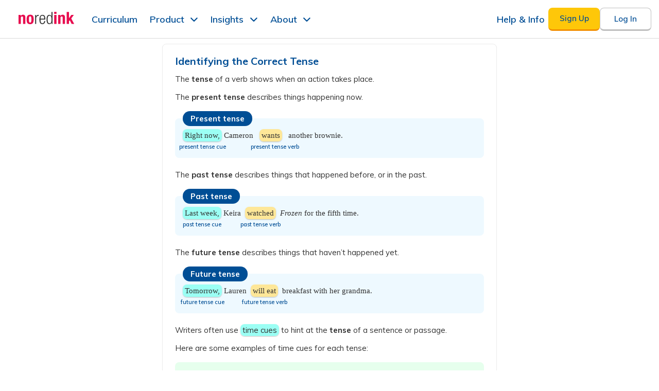

--- FILE ---
content_type: text/html; charset=utf-8
request_url: https://www.noredink.com/lessons/695
body_size: 8608
content:
<!DOCTYPE html>
<!--[if lt IE 7]> <html class="lt-ie9 lt-ie8 lt-ie7"> <![endif]-->
<!--[if IE 7]> <html class="lt-ie9 lt-ie8"> <![endif]-->
<!--[if IE 8]> <html class="lt-ie9"> <![endif]-->
<!--[if gt IE 8]><!-->
<html lang='en'>
<!--<![endif]-->
<head>
<title>Identifying the Correct Tense Lesson | NoRedInk</title>
<meta charset='utf-8'>
<meta content='IE=edge,chrome=1' http-equiv='X-UA-Compatible'>
<meta content='none' name='msapplication-config'>
<meta content='production' name='rails-env'>
<meta content='https://www.noredink.com' name='assets-root-url'>
<meta content='notranslate' name='google'>
<meta content='gfma7zr9fyyeyt4xvq0wga36k0vo9b' name='facebook-domain-verification'>
<meta content='index,follow' name='robots'>
<meta content='@noredink' name='twitter:site'>
<meta content='width=device-width, initial-scale=1.0' name='viewport'>
<meta content='Grammar and writing lesson for &quot;Identifying Tense of Action Verbs&quot;' name='description'>

<link rel="shortcut icon" type="image/x-icon" href="https://www.noredink.com/assets/favicon/favicon-8ac1ca529bfa7f8c60a434623b0fb3341b014ab5e4d6fe83693cfb8f74df5fe1.ico" />
<link href='https://www.noredink.com/assets/favicon/apple-touch-icon-57x57-e3e80d44684231fcf37e4af70dc85d7199a462934a7b10c22b0803fb3c253003.png' rel='apple-touch-icon-precomposed' sizes='57x57'>
<link href='https://www.noredink.com/assets/favicon/apple-touch-icon-114x114-7ccbfb8c3c4b3ef5b516e9dadab0e2168a4269dbba5dd8b3623583b557fefe17.png' rel='apple-touch-icon-precomposed' sizes='114x114'>
<link href='https://www.noredink.com/assets/favicon/apple-touch-icon-72x72-52dd38ceaba17a795d5cf5b3df1b73b8bc3625af8705d2df48e6cead6c144ffe.png' rel='apple-touch-icon-precomposed' sizes='72x72'>
<link href='https://www.noredink.com/assets/favicon/apple-touch-icon-144x144-8b40ca072666dfb616b2e6e9094fbfe08fdde889e9bac2ff86b0ba0712a8e82c.png' rel='apple-touch-icon-precomposed' sizes='144x144'>
<link href='https://www.noredink.com/assets/favicon/apple-touch-icon-60x60-ea856663cb45d102bdb65a62b6574c9a109370d5cc18708417022c936aec93d9.png' rel='apple-touch-icon-precomposed' sizes='60x60'>
<link href='https://www.noredink.com/assets/favicon/apple-touch-icon-120x120-74d0e294833b75dd72f0dbaad8965fd79ed4a6e316d89ffebe73116276aba711.png' rel='apple-touch-icon-precomposed' sizes='120x120'>
<link href='https://www.noredink.com/assets/favicon/apple-touch-icon-76x76-0763c05e1f13df10810e1c91eabfe6768aea864f85ec8c269828bf4f187e49a5.png' rel='apple-touch-icon-precomposed' sizes='76x76'>
<link href='https://www.noredink.com/assets/favicon/apple-touch-icon-152x152-c9e21c1ce9e21e20816e5d8fc5ccdab572cc52d7e8fb9bdde2518fd0ed81ede3.png' rel='apple-touch-icon-precomposed' sizes='152x152'>
<link color='#F3336C' href='https://www.noredink.com/assets/favicon/icon-36dac09f61ea01515e01e33e21c8ee8495e1a7a9f9d32fc75c8e962693f283a8.svg' rel='mask-icon'>
<link href='https://www.noredink.com/assets/favicon/favicon-196x196-1727a219f1f6ed545e1b0ece244b7813e70192036050301a99ae12b8538b8e08.png' rel='icon' sizes='196x196' type='image/png'>
<link href='https://www.noredink.com/assets/favicon/favicon-96x96-5715c30e8163a872fc0aa81500847578b6eeb8e70de6bbb00703f5384735a972.png' rel='icon' sizes='96x96' type='image/png'>
<link href='https://www.noredink.com/assets/favicon/favicon-32x32-a0f3e506d7697e4d7074f4903730c7d53c02ad255af4b5e89d96a1dd1c93422c.png' rel='icon' sizes='32x32' type='image/png'>
<link href='https://www.noredink.com/assets/favicon/favicon-16x16-d1451be5da92094307b186a508cacba62e5953cf1cae5639b49815d04a8f7933.png' rel='icon' sizes='16x16' type='image/png'>
<link href='https://www.noredink.com/assets/favicon/favicon-128-3dbd3ff8971a80bd32da8b4ca13155367bc6a79fc495f646da55ad688e6305a0.png' rel='icon' sizes='128x128' type='image/png'>
<meta content='favicon/#F3336C' name='msapplication-TileColor'>
<meta content='https://www.noredink.com/assets/favicon/mstile-144x144-8b40ca072666dfb616b2e6e9094fbfe08fdde889e9bac2ff86b0ba0712a8e82c.png' name='msapplication-TileImage'>
<meta content='https://www.noredink.com/assets/favicon/mstile-70x70-3dbd3ff8971a80bd32da8b4ca13155367bc6a79fc495f646da55ad688e6305a0.png' name='msapplication-square70x70logo'>
<meta content='https://www.noredink.com/assets/favicon/mstile-150x150-bbe02a5b73560bd67f4cf632b3e64d37ed2ea16994ae25543612a484ed56e63c.png' name='msapplication-square150x150logo'>
<meta content='https://www.noredink.com/assets/favicon/mstile-310x150-0d8c29f960f5fbabd87b802a95e3d37ee43267bb6673b5361e4f45e7f60f0b02.png' name='msapplication-wide310x150logo'>
<meta content='https://www.noredink.com/assets/favicon/mstile-310x310-5692a92e04337c33ad6cc6eefc282f9f08f7bd19f2294d90302f77d491e3ea2f.png' name='msapplication-square310x310logo'>

<link href='https://fonts.googleapis.com/css?family=Muli:400,400i,600,600i,700,700i;' rel='stylesheet'>
<link rel="preload" href="https://fonts.gstatic.com/s/muli/v28/7Auwp_0qiz-afTLGLQjUwkQ.woff2" as="font" type="font/woff2" crossorigin="anonymous">
<link rel="stylesheet" media="screen" href="https://www.noredink.com/assets/layout2019-e898fc1f81e45d575dcda52b6a8a3b3963e26930f65f3b6777a04a31dd3a4abe.css" />
<link rel="stylesheet" media="screen" href="https://www.noredink.com/assets/marketing2019-fb19344ea60a3b72e8d9c2d82e414ac4c5dbe55eb8c61e931f2cd908a1ac87be.css" />

<link rel="stylesheet" media="screen" href="https://www.noredink.com/assets/account/login-2a3cf755828de164ab6bae05f2c1e2b7a5abc4a8b486f33d5356c02b26d8e34c.css" />


<meta content='authenticity_token' name='csrf-param'>
<meta content='qctNYkJKg7J1LOI70yRyLImYj8dk0qcPKXCPmoPsmm_bKmj11aakn55VTqJfSaXnmvUIhwF-j7bzITY2c72sgw' name='csrf-token'>

<script>

 window.NRI_ENV = window.NRI_ENV || {};
 window.NRI_ENV.context = "production";
 window.NRI_ENV.siteId = "production";
 window.NRI_ENV.lms = {"type":"NRI"}

 window.NRI_ENV.bugsnagClientReleaseStage = window.NRI_ENV.siteId;

 window.NRI_ENV.bugsnagClientNotifyReleaseStages =
     [window.NRI_ENV.siteId]
;

 window.NRI_ENV.bugsnagClientCodeVersion =
   "6e6a159fb6b6a49c878cd53e794a135fbdc1844c"
   ;

 window.NRI_ENV.jsBugsnagApiKey =
   "944f1d69ec4be09fe2073dae0fc88693";

 window.NRI_ENV.elmBugsnagApiKey =
   "c4cc5cb37c681cd5db837ecc38ab4230";


 window.NRI_ENV.userflowToken =
     "ct_goewk7jrcrgvnmsbl5xjlfg2wi";

 window.NRI_ENV.analyticsCommonProperties = {"lms":"none"};

 window.NRI_ENV.readAloudEnabled =
    false;
 window.NRI_ENV.featureFlagReadAloudV2 = true; // Obsolete flag. Dummy value for smoother deployment. Delete after PR 52609 is deployed.
 window.NRI_ENV.featureFlagReadAloudService = true; // Obsolete flag. Dummy value for smoother deployment. Delete after PR 52609 is deployed.
 window.NRI_ENV.languageToken =
    null;
 window.NRI_ENV.languageServiceUrl =
    "https://www.noredink.com/language";

</script>

<script src="https://www.noredink.com/assets/shake/notifier-checkignore/index-9f844420613922dde87c1a4f9daf2e309903ff18b7f56ab0fb9e6af3d1ceb186.js" crossorigin="anonymous"></script>
<script src="https://www.noredink.com/assets/shake/bugsnag/index-c9c01c465c7784e868fcb629ab94e51ee0c36193d996f0dccc04173ef9616c36.js" crossorigin="anonymous"></script>

<script>
  window.browser_min_versions = {"chrome":63,"safari":11,"firefox":57,"edge":18}

  window.ignoredMessages = [
    // This error is produced by a Chrome plugin: AdGuard ad blocker. It's unrelated to our code.
    "Failed to execute 'querySelectorAll' on 'Document': 'div:has\\(> iframe\\[id='\\d+'\\]\\)' is not a valid selector"
  ];

  window.bugsnagClient = bugsnag({
    apiKey: window.NRI_ENV.jsBugsnagApiKey,
    appType: 'client-js',
    appVersion: window.NRI_ENV.bugsnagClientCodeVersion,
    maxEvents: 20,
    releaseStage: window.NRI_ENV.bugsnagClientReleaseStage,
    notifyReleaseStages: window.NRI_ENV.bugsnagClientNotifyReleaseStages,
    beforeSend: function (report) {
      // Ignore events for unsupported browsers
      if (!window.isSupportedBrowser(window.browser_min_versions)) {
        report.ignore();
        return;
      }

      const breadcrumbs = report.breadcrumbs;
      // We are ignoring a load error when it's an ad file blocked by the client
      // We are expecting these errors when trying to detect adblockers
      if (window.NRI_ENV.detectAdblocker) {
        const googleAds = /HEAD.*(adsbygoogle|prebid)/i;
        if (report.errorClass === 'TypeError' &&
            (report.errorMessage === 'Failed to fetch' ||
            report.errorMessage === 'Load failed') &&
            breadcrumbs.some(breadcrumb => googleAds.test(breadcrumb.metaData.request))) {
          if (DEBUG) { console.log("Skipping error: ", report); }
          return false;
        }
      }

      if (window.ignoredMessages) {
        const ignoredMessages = window.ignoredMessages;
        if (ignoredMessages.some(message => report.errorMessage.match(message))) {
          if (DEBUG) { console.log("Skipping error: ", report); }
          return false;
        }
      }

      // Bugsnag doesn't group some events the way we want.
      // Here we make these errors group by the error message.
      if (report.errorClass === 'TypeError' ||
          report.errorClass === 'NetworkError') {
        report.groupingHash = report.errorMessage
      }

      const frames = report.stacktrace;
      const allowedUrls = /localhost|noredink|cloudfront|global code/i;

      // always send allowed urls
      if (frames.every(frame => allowedUrls.test(frame.file))) {
        // Immediately succeed; don't ignore this one!
        return true;
      }

      // Failing HTTP requests to delighted.com or assorted russian sites are
      // likely the result of user-installed browser plugins / malware.
      if (report.errorClass === 'NetworkError' &&
         (/http.+\.ru/.test(report.errorMessage) ||
         /http.+delighted\.com/.test(report.errorMessage))) {
        report.ignore();
        return;
      }

      const denyUrls = /kaspersky-labs/i;

      // never send banned urls
      if (frames.some(frame => denyUrls.test(frame.file))) {
        // Immediately fail. Ignore this one!
        return false;
      }

      // keep only 1% of "unknown" urls
      // return Math.random() < 0.01
      return false;
    }
  })

  // a separate client for Elm errors
  window.elmBugsnagClient = bugsnag({
    apiKey: window.NRI_ENV.elmBugsnagApiKey,
    appType: 'elm',
    appVersion: window.NRI_ENV.bugsnagClientCodeVersion,
    maxEvents: 20,
    releaseStage: window.NRI_ENV.bugsnagClientReleaseStage,
    notifyReleaseStages: window.NRI_ENV.bugsnagClientNotifyReleaseStages,
    autoNotify: false,
    beforeSend: function (report) {
      // Ignore events for unsupported browsers
      if (!window.isSupportedBrowser(window.browser_min_versions)) {
        report.ignore();
        return;
      }

      // Stacktraces are not useful for Elm errors
      // Having these also affects grouping. We could manually
      // set the groupingHash if we rather have traces without affecting the grouping.
      // In that case we migth prefer to do `report.groupingHash = report.errorClass + report.context;`
      report.stacktrace = [];
    }
  })

  if (window.NRI_ENV.user !== undefined) {
    bugsnagClient.user = window.NRI_ENV.user;
    elmBugsnagClient.user = window.NRI_ENV.user;
  }
</script>

<!-- Begin Inspectlet Embed Code -->
<script type="text/javascript" id="inspectletjs">
window.__insp = window.__insp || [];
__insp.push(['wid', 816183186]);
(function() {
function ldinsp(){var insp = document.createElement('script'); insp.type = 'text/javascript'; insp.async = true; insp.id = "inspsync"; insp.src = ('https:' == document.location.protocol ? 'https' : 'http') + '://cdn.inspectlet.com/inspectlet.js'; var x = document.getElementsByTagName('script')[0]; x.parentNode.insertBefore(insp, x); };
document.readyState != "complete" ? (window.attachEvent ? window.attachEvent('onload', ldinsp) : window.addEventListener('load', ldinsp, false)) : ldinsp();

})();
</script>
<!-- End Inspectlet Embed Code -->


</head>
<body class='notranslate  not_tablet '>

<main>
<div id="marketing-header-flags" class="elm-flags" data-flags="{&quot;cleverURL&quot;:&quot;https://clever.com/oauth/authorize?client_id=831ad05418aa114dea2a\u0026redirect_uri=https%3A%2F%2Fwww.noredink.com%2Fauth%2Fclever%2Fcallback\u0026response_type=code\u0026state=%7B%22csrf_token%22%3A%22Qjk2DAOAXN2yeeXKNytCkANP01EeFnC70c_0fExQ5vsw2BOblGx78FkASVO7RpVbECJUEXu6WAILnk3QvAHQFw%22%2C%22via_nri%22%3Atrue%7D&quot;,&quot;showForDistrictsMenu&quot;:true,&quot;showDistrictResourceCenterMenu&quot;:false,&quot;enableUpdatedMarketingSiteNavbar&quot;:true,&quot;classLinkUrl&quot;:&quot;https://launchpad.classlink.com/oauth2/v2/auth?client_id=c1657744637172245f324510510799ebf449661bce62\u0026redirect_uri=https%3A%2F%2Fwww.noredink.com%2Fclasslink%2Fredirect\u0026response_type=code\u0026scope=full%2Cprofile%2Coneroster%2Copenid\u0026state=%7B%22csrf_token%22%3A%22UGqZn1cxgaYYNoynPCEvXkYgvJjhiyXbAejuyb1URewii7wIwN2mi_NPID6wTPiVVU072IQnDWLbuVdlTQVzAA%22%2C%22intent%22%3A%22login%22%2C%22skip_match%22%3Afalse%7D&quot;,&quot;csrfToken&quot;:&quot;GUf56925IxPdDF8px0bxCg9UzzoY4jwicKLW63JSIflrptx8SlUEPjZ187BLKybBHDlIen1OFJuq829HggMXFQ&quot;,&quot;googleSSOEnabled&quot;:true,&quot;classLinkEnabled&quot;:true}"></div><div id="marketing-header-host"></div>
<div id='container2019'>
<div id="lessons-elm-flags" class="elm-flags" data-flags="{&quot;lesson&quot;:{&quot;id&quot;:695,&quot;lesson&quot;:&quot;      \u003ch1\u003eIdentifying the Correct Tense\u003c/h1\u003e\n\t\t\u003cp\u003eThe \u003cb\u003etense\u003c/b\u003e of a verb shows when an action takes place.\u003c/p\u003e\n\t\t\u003cp\u003eThe \u003cb\u003epresent tense\u003c/b\u003e describes things happening now.\u003c/p\u003e\n            \n            \u003cdiv class=\&quot;example neutral\&quot;\u003e\n            \u003cdiv class=\&quot;title\&quot;\u003e\n\t\t\t\t\u003cdiv class=\&quot;icon\&quot;\u003e\n\t\t\t\t\t\u003cdiv class=\&quot;image\&quot;\u003e\u003c/div\u003e\n\t\t\t\t\u003c/div\u003e\n\t\t\t\t\n\t\t\t\t\u003cdiv class=\&quot;title-text\&quot;\u003ePresent tense\u003c/div\u003e\n\t\t\t\u003c/div\u003e\n\n      \t\t\t\u003cdiv class=\&quot;content\&quot;\u003e\n      \t\t  \u003cp class=\&quot;simple\&quot;\u003e\u003cem class=\&quot;cyan\&quot;\u003eRight now,\u003clabel\u003epresent tense cue\u003c/label\u003e\u003c/em\u003e Cameron\u0026nbsp; \u0026nbsp;\u003cem class=\&quot;yellow\&quot;\u003ewants\u003clabel\u003epresent tense verb\u003c/label\u003e\u003c/em\u003e\u0026nbsp; \u0026nbsp;another brownie.\u003c/p\u003e\n\u003cbr\u003e      \t\t  \n      \t\t      \u003c/div\u003e\n      \t   \u003c/div\u003e\n      \n      \u003cp\u003eThe \u003cb\u003epast tense\u003c/b\u003e describes things that happened before, or in the past.\u003c/p\u003e \n      \n            \n            \u003cdiv class=\&quot;example neutral\&quot;\u003e\n            \u003cdiv class=\&quot;title\&quot;\u003e\n\t\t\t\t\u003cdiv class=\&quot;icon\&quot;\u003e\n\t\t\t\t\t\u003cdiv class=\&quot;image\&quot;\u003e\u003c/div\u003e\n\t\t\t\t\u003c/div\u003e\n\t\t\t\t\n\t\t\t\t\u003cdiv class=\&quot;title-text\&quot;\u003ePast tense\u003c/div\u003e\n\t\t\t\u003c/div\u003e\n\n      \t\t\t\u003cdiv class=\&quot;content\&quot;\u003e\n      \t\t  \u003cp class=\&quot;simple\&quot;\u003e\u003cem class=\&quot;cyan\&quot;\u003eLast week,\u003clabel\u003epast tense cue\u003c/label\u003e\u003c/em\u003e Keira \u0026nbsp;\u003cem class=\&quot;yellow\&quot;\u003ewatched\u003clabel\u003epast tense verb\u003c/label\u003e\u003c/em\u003e \u0026nbsp;\u003ci\u003eFrozen\u003c/i\u003e for the fifth time.\u003c/p\u003e\n\u003cbr\u003e      \t\t  \n      \t\t      \u003c/div\u003e\n      \t   \u003c/div\u003e\n    \n    \u003cp class=\&quot;simple\&quot;\u003e The \u003cb\u003efuture tense\u003c/b\u003e describes things that haven\u0026rsquo;t happened yet.\u003c/p\u003e \n                      \n            \u003cdiv class=\&quot;example neutral\&quot;\u003e\n            \u003cdiv class=\&quot;title\&quot;\u003e\n\t\t\t\t\u003cdiv class=\&quot;icon\&quot;\u003e\n\t\t\t\t\t\u003cdiv class=\&quot;image\&quot;\u003e\u003c/div\u003e\n\t\t\t\t\u003c/div\u003e\n\t\t\t\t\n\t\t\t\t\u003cdiv class=\&quot;title-text\&quot;\u003eFuture tense\u003c/div\u003e\n\t\t\t\u003c/div\u003e\n\n      \t\t\t\u003cdiv class=\&quot;content\&quot;\u003e\n      \t\t  \u003cp class=\&quot;simple\&quot;\u003e\u003cem class=\&quot;cyan\&quot;\u003eTomorrow,\u003clabel\u003efuture tense cue\u003c/label\u003e\u003c/em\u003e Lauren \u0026nbsp;\u003cem class=\&quot;yellow\&quot;\u003ewill eat\u003clabel\u003efuture tense verb\u003c/label\u003e\u003c/em\u003e \u0026nbsp;breakfast with her grandma.\u003c/p\u003e\n      \t\t  \u003cbr\u003e\n      \t\t  \t\u003c/div\u003e\n      \t\t  \u003c/div\u003e\n      \t\t\n      \t\t\u003cp class=\&quot;simple\&quot;\u003eWriters often use \u003cem class=\&quot;cyan\&quot;\u003etime cues\u003c/em\u003e to hint at the \u003cb\u003etense\u003c/b\u003e of a sentence or passage. \n      \t\t  \n      \n      \u003cp\u003eHere are some examples of time cues for each tense:\u003c/p\u003e  \n      \n \u003cdiv class=\&quot;example no-title\&quot;\u003e\n    \u003cdiv class=\&quot;content\&quot;\u003e\n    \t\u003cdiv class=\&quot;row\&quot;\u003e\n    \t\t\u003cdiv class=\&quot;column\&quot; style=\&quot;width:35%\&quot;\u003e \n    \t\t\t\u003cdiv class=\&quot;title-text\&quot;\u003e\u003cb\u003ePresent \u003c/b\u003e\u003c/div\u003e\n    \t\t\u003c/div\u003e\n    \t\t\u003cdiv class=\&quot;column\&quot; style=\&quot;width:35%\&quot;\u003e \n    \t\t\t\u003cdiv class=\&quot;title-text\&quot;\u003e\u003cb\u003ePast\u003c/b\u003e\u003c/div\u003e\n    \t\t\u003c/div\u003e\n    \t\t\u003cdiv class=\&quot;column\&quot; style=\&quot;width:30%\&quot;\u003e \n    \t\t\t\u003cdiv class=\&quot;title-text\&quot;\u003e\u003cb\u003eFuture\u003c/b\u003e\u003c/div\u003e\n    \t\t\u003c/div\u003e\n    \t\u003c/div\u003e\n\u003cdiv class=\&quot;row\&quot;\u003e\n    \t\t\u003cdiv class=\&quot;column\&quot; style=\&quot;width:35%\&quot;\u003e \n    \t\t\t\u003cp class=\&quot;simple\&quot;\u003eNow\u003c/p\u003e\n    \t\t\u003c/div\u003e\n    \t\t\u003cdiv class=\&quot;column\&quot; style=\&quot;width:35%\&quot;\u003e \n    \t\t\t\u003cp class=\&quot;simple\&quot;\u003eYesterday\u003c/p\u003e\n    \t\t\u003c/div\u003e\n    \t\t\u003cdiv class=\&quot;column\&quot; style=\&quot;width:30%\&quot;\u003e \n    \t\t\t\u003cp class=\&quot;simple\&quot;\u003eNext week\u003c/p\u003e\n    \t\t\u003c/div\u003e\n    \t\u003c/div\u003e\n\u003cdiv class=\&quot;row\&quot;\u003e\n    \t\t\u003cdiv class=\&quot;column\&quot; style=\&quot;width:35%\&quot;\u003e \n    \t\t\t\u003cp class=\&quot;simple\&quot;\u003eAt this moment\u003c/p\u003e\n    \t\t\u003c/div\u003e\n    \t\t\u003cdiv class=\&quot;column\&quot; style=\&quot;width:35%\&quot;\u003e \n    \t\t\t\u003cp class=\&quot;simple\&quot;\u003eLast time\u003c/p\u003e\n    \t\t\u003c/div\u003e\n    \t\t\u003cdiv class=\&quot;column\&quot; style=\&quot;width:30%\&quot;\u003e \n    \t\t\t\u003cp class=\&quot;simple\&quot;\u003eIn a few years\u003c/p\u003e\n    \t\t\u003c/div\u003e\n    \t\u003c/div\u003e\n\u003cdiv class=\&quot;row\&quot;\u003e\n    \t\t\u003cdiv class=\&quot;column\&quot; style=\&quot;width:35%\&quot;\u003e \n    \t\t\t\u003cp class=\&quot;simple\&quot;\u003eCurrently\u003c/p\u003e\n    \t\t\u003c/div\u003e\n    \t\t\u003cdiv class=\&quot;column\&quot; style=\&quot;width:35%\&quot;\u003e \n    \t\t\t\u003cp class=\&quot;simple\&quot;\u003eThree days ago\u003c/p\u003e\n    \t\t\u003c/div\u003e\n    \t\t\u003cdiv class=\&quot;column\&quot; style=\&quot;width:30%\&quot;\u003e \n    \t\t\t\u003cp class=\&quot;simple\&quot;\u003eSomeday\u003c/p\u003e\n    \t\t\u003c/div\u003e\n    \t\u003c/div\u003e\n   \u003c/div\u003e \t&quot;}}"></div><div id="lessons-elm-host"></div>

</div>
<div id="marketing-footer-flags" class="elm-flags" data-flags="{}"></div><div id="marketing-footer-host"></div>
<script src="https://www.noredink.com/assets/analytics/analytics.min-c5580b862d01b3ef3524186eff0932ca9bd4857f52e7c0bd90d523e73c23ae9b.js" crossorigin="anonymous"></script>

<script src="https://www.noredink.com/assets/shake/web-vitals/index-51e58f3bd444bb7a98a6dfddb180d7766593c326227f90c20587a8b3fd88cce6.js" crossorigin="anonymous"></script>
<script>
  (function () {
    try {
      if (!navigator.serviceWorker) return
      navigator.serviceWorker.getRegistrations().then(function(registrations) {
        for (var i = 0; i < registrations.length; i++) {
          registrations[i].unregister()
        }
      }).catch(function(err) {
        if (err.name !== "SecurityError") {
          throw err
        }
      })
    } catch (err) {
      // Running the above operation in Firefox with specific cookie settings
      // will fail with a "SecurityError: The operation is not secure". This
      // shouldn't block the user from using the site, and also not send us
      // Bugsnag noise.
      // More info: https://bugzilla.mozilla.org/show_bug.cgi?id=1429714
      if (err.name !== "SecurityError") {
        throw err
      }
    }
  })()
</script>

<script>
  (() => {
    // https://github.com/webcomponents/polyfills/tree/master/packages/custom-elements
    (function() {
      if (window.Reflect === void 0 || window.customElements === void 0 || window.customElements.hasOwnProperty("polyfillWrapFlushCallback")) {
        return;
      }
      const BuiltInHTMLElement = HTMLElement;
      window.HTMLElement = function HTMLElement2() {
        return Reflect.construct(BuiltInHTMLElement, [], this.constructor);
      };
      HTMLElement.prototype = BuiltInHTMLElement.prototype;
      HTMLElement.prototype.constructor = HTMLElement;
      Object.setPrototypeOf(HTMLElement, BuiltInHTMLElement);
    })();
  })();
  /**
  * @license
  * Copyright (c) 2016 The Polymer Project Authors. All rights reserved.
  * This code may only be used under the BSD style license found at http://polymer.github.io/LICENSE.txt
  * The complete set of authors may be found at http://polymer.github.io/AUTHORS.txt
  * The complete set of contributors may be found at http://polymer.github.io/CONTRIBUTORS.txt
  * Code distributed by Google as part of the polymer project is also
  * subject to an additional IP rights grant found at http://polymer.github.io/PATENTS.txt
  */
</script>

<script>
  /**
  * Minified by jsDelivr using UglifyJS v3.3.23.
  * Original file: /npm/request-idle-polyfill@1.0.1/dist/index.js
  */
  if("undefined"==typeof window)var window_1=this;window.requestIdleCallback=window.requestIdleCallback||function(e){var n=Date.now();return setTimeout(function(){e({didTimeout:!1,timeRemaining:function(){return Math.max(0,50-(Date.now()-n))}})},1)},window.cancelIdleCallback=window.cancelIdleCallback||function(e){clearTimeout(e)};
</script>

<script>
  /**
  * This script patches XMLHttpRequest to automatically and correctly handle
  * DDoS challenge pages delivered by CloudFlare when we are in rate-limited
  * mode during a DDoS attack.
  *
  * When a user has performed an action that sends an XHR to a rate-limited
  * endpoint and they exceed the limit the following will happen:
  * 1. Capture the result, which will be denoted by a 429 status
  * 2. Write the HTML page that CloudFlare sends to verify the user's browser
  *    into an iframe and display it in a modal that blocks the entire page
  * 3. Wait for the CloudFlare iframe to finish verifying the user's browser
  * 4. Reload the page
  *
  * To test this file locally, open up routes.rb and find development/ddos_protection_sessions.
  * Follow the instructions to comment and uncomment the appropriate routes.
  */
  
  var OldXMLHttpRequest = window.XMLHttpRequest
  
  var errorMessage = 'We\'ve been getting a lot of traffic! Please try again after your browser has been automatically verified.'
  
  window.XMLHttpRequest = function() {
    var xhr = new OldXMLHttpRequest() // XMLHttpRequest takes no arguments. We got lucky!
  
    xhr.addEventListener('readystatechange', function(event) {
      if (xhr.readyState !== 4 || xhr.status !== 429) return
      if (xhr.responseURL.indexOf(window.location.origin) !== 0) return // we only want to handle responses from our origin. this ignores stuff like error reporting rate-limiting
      if (xhr.responseURL.indexOf(ENV['LANGUAGE_SERVICE_URL']) === 0) return // ignore language service requests, we have our own handlers for rate-limiting
  
      var originalResponse = xhr.response
      Object.defineProperties(xhr, {
        responseText: { value: errorMessage }
      })
  
      injectAndExecute(originalResponse)
    })
  
    return xhr
  }
  
  function injectAndExecute(content) {
    var backdrop = document.createElement('div')
    backdrop.style.position = 'fixed'
    backdrop.style.left = backdrop.style.top = '0'
    backdrop.style.width = backdrop.style.height = '100%'
    backdrop.style.backgroundColor = 'rgba(0,78,149,0.9)'
    backdrop.style.display = 'flex'
    backdrop.style.justifyContent = backdrop.style.alignItems = 'center'
    backdrop.style.zIndex = '999999999'
    backdrop.addEventListener('click', function (e) {
      e.stopPropagation()
    })
  
    var iframe = document.createElement('iframe')
    iframe.style.width = '100%'
    iframe.style.height = '360px'
    iframe.style.border = 0
  
    // The iframe is going to load at least twice. Sometimes it will be three
    // but there should always be two where the origin is the same as the current
    // page's origin and they should always be last. The first time will be the
    // DDoS challenge itself. After this page unloads we should hide the iframe
    // so the user doesn't see a flash of a nested NoRedInk page. The second time
    // the iframe loads will be Cloudflare attempting to open the URL that we
    // originally requested. When this page loads we can be certain that the
    // Cloudflare challenge cookie is set and it's safe to reload the page.
    var loadCount = 0
    iframe.onload = function() {
      // Ignore onload events from, e.g. `about:blank`. They are unreliable and
      // don't always occur.
      if (iframe.contentWindow.location.origin !== window.location.origin) return
  
      loadCount += 1
  
      // The challenge iframe has loaded
      if (loadCount === 1) {
        iframe.contentWindow.onunload = function () {
          iframe.style.visibility = 'hidden'
        }
      }
  
      // The original requested URL has loaded
      if (loadCount === 2) {
        window.location.reload()
      }
    }
  
    var modal = document.createElement('div')
    modal.style.width = '600px'
    modal.style.padding = '35px 0 25px 0'
    modal.style.margin = '75px auto'
    modal.style.boxShadow = '0 1px 10px 0 rgba(0,0,0,0.35)'
    modal.style.borderRadius = '20px'
    modal.style.backgroundColor = '#ffffff'
  
    var title = document.createElement('h3')
    title.textContent = errorMessage
    title.style.fontFamily = '"Muli", Helvetica, Arial, sans-serif'
    title.style.fontSize = '20px'
    title.style.color = '#004e95'
    title.style.lineHeight = '27px'
    title.style.fontWeight = '700'
    title.style.margin = '0 65px'
    title.style.textAlign = 'center'
  
    modal.appendChild(title)
    modal.appendChild(iframe)
    backdrop.appendChild(modal)
    document.body.appendChild(backdrop)
  
    iframe.contentDocument.open()
    iframe.contentDocument.write(content)
    iframe.contentDocument.close()
  }
</script>


<script src="https://www.noredink.com/assets/shake/Page/Lesson/index-44bf1a0793a492aab6431d7f8086a1e9ea84fe800ddd78c650291608b358ffec.js" crossorigin="anonymous"></script>
<script src="https://www.noredink.com/assets/shake/Page/MarketingHeader/index-64ea42948f26b9323c951e89529eaf2927bf9f9c4c6320807f154ed6c73ab3cd.js" crossorigin="anonymous"></script>
<script src="https://www.noredink.com/assets/shake/Page/MarketingFooter/index-98c36d93c6815aac84c2c455474c95291c53f6569c7bbc4873dde3d843a2d576.js" crossorigin="anonymous"></script>

</main>
<script>
if (typeof analytics !== "undefined") {
analytics.initialize({"Google Analytics 4":{"measurementIds":["G-F0T574CF6E"],"customEventMappings":[{"segmentEvent":"Reg Teacher Success","googleEvent":"sign_up"},{"segmentEvent":"Reg Student Success","googleEvent":"sign_up"},{"segmentEvent":"Login User","googleEvent":"login"},{"segmentEvent":"Login Submitted","googleEvent":"login"}],"userProperties":{"traits.user_id":"user_id","traits.kind":"user_kind"},"passthroughUnmappedEvents":true}});
analytics.page({}, {"integrations":{"Mixpanel":false,"Google Analytics 4":true}});

}
</script>
<script src="https://www.noredink.com/assets/detect-adblock-8a0f7d54ff08652cb14c3ebe5a1599ded74b2b129c76ce23fba943a7c83259a6.js" crossorigin="anonymous"></script>
<script src="https://www.noredink.com/assets/session-timeout-2c738cb0e25fe8b302f6c4bd48ad924d51d8d2ff8f73d7b28544ba5e1c212502.js" crossorigin="anonymous"></script>

<script>
  (function(w,d,s,l,i){w[l]=w[l]||[];w[l].push({'gtm.start': 
  new Date().getTime(),event:'gtm.js'});var f=d.getElementsByTagName(s)[0],
  j=d.createElement(s),dl=l!='dataLayer'?'&l='+l:'';j.async=true;j.src=
  '//www.googletagmanager.com/gtm.js?id='+i+dl;f.parentNode.insertBefore(j,f);
  })(window,document,'script','dataLayer', "GTM-NXBXJXJ");
</script>
<noscript>
  <iframe height="0" src="//www.googletagmanager.com/ns.html?id=GTM-NXBXJXJ" style="display:none;visibility:hidden" width="0" />
</noscript>
</body>
</html>



--- FILE ---
content_type: text/javascript
request_url: https://www.noredink.com/assets/shake/Page/Lesson/index-44bf1a0793a492aab6431d7f8086a1e9ea84fe800ddd78c650291608b358ffec.js
body_size: 246041
content:
"use strict";(()=>{var BK=Object.create;var Fh=Object.defineProperty;var UK=Object.getOwnPropertyDescriptor;var DK=Object.getOwnPropertyNames,V5=Object.getOwnPropertySymbols,zK=Object.getPrototypeOf,yV=Object.prototype.hasOwnProperty,SF=Object.prototype.propertyIsEnumerable;var wV=(p,w,f)=>w in p?Fh(p,w,{enumerable:!0,configurable:!0,writable:!0,value:f}):p[w]=f,Q1=(p,w)=>{for(var f in w||(w={}))yV.call(w,f)&&wV(p,f,w[f]);if(V5)for(var f of V5(w))SF.call(w,f)&&wV(p,f,w[f]);return p};var TF=(p,w)=>{var f={};for(var C in p)yV.call(p,C)&&w.indexOf(C)<0&&(f[C]=p[C]);if(p!=null&&V5)for(var C of V5(p))w.indexOf(C)<0&&SF.call(p,C)&&(f[C]=p[C]);return f};var f0=(p,w)=>()=>(p&&(w=p(p=0)),w);var ji=(p,w)=>()=>(w||p((w={exports:{}}).exports,w),w.exports),jV=(p,w)=>{for(var f in w)Fh(p,f,{get:w[f],enumerable:!0})},CF=(p,w,f,C)=>{if(w&&typeof w=="object"||typeof w=="function")for(let Z of DK(w))!yV.call(p,Z)&&Z!==f&&Fh(p,Z,{get:()=>w[Z],enumerable:!(C=UK(w,Z))||C.enumerable});return p};var AV=(p,w,f)=>(f=p!=null?BK(zK(p)):{},CF(w||!p||!p.__esModule?Fh(f,"default",{value:p,enumerable:!0}):f,p)),NF=p=>CF(Fh({},"__esModule",{value:!0}),p);var m0=(p,w,f)=>wV(p,typeof w!="symbol"?w+"":w,f);var he=f0(()=>{});var Wa={};jV(Wa,{_debugEnd:()=>_q,_debugProcess:()=>pq,_events:()=>Pq,_eventsCount:()=>Mq,_exiting:()=>YF,_fatalExceptions:()=>fq,_getActiveHandles:()=>aq,_getActiveRequests:()=>eq,_kill:()=>tq,_linkedBinding:()=>QF,_maxListeners:()=>Eq,_preload_modules:()=>Rq,_rawDebug:()=>JF,_startProfilerIdleNotifier:()=>hq,_stopProfilerIdleNotifier:()=>gq,_tickCallback:()=>bq,abort:()=>jq,addListener:()=>xq,allowedNodeEnvironmentFlags:()=>cq,arch:()=>MF,argv:()=>UF,argv0:()=>Nq,assert:()=>lq,binding:()=>ZF,browser:()=>WF,chdir:()=>FF,config:()=>XF,cpuUsage:()=>H5,cwd:()=>HF,debugPort:()=>Cq,default:()=>Hq,dlopen:()=>rq,domain:()=>KF,emit:()=>Lq,emitWarning:()=>VF,env:()=>BF,execArgv:()=>DF,execPath:()=>Tq,exit:()=>uq,features:()=>vq,hasUncaughtExceptionCaptureCallback:()=>dq,hrtime:()=>O5,kill:()=>$q,listeners:()=>Oq,memoryUsage:()=>oq,moduleLoadList:()=>GF,nextTick:()=>IF,off:()=>Uq,on:()=>Pl,once:()=>Bq,openStdin:()=>sq,pid:()=>Aq,platform:()=>xF,ppid:()=>Sq,prependListener:()=>Vq,prependOnceListener:()=>Zq,reallyExit:()=>nq,release:()=>qF,removeAllListeners:()=>zq,removeListener:()=>Dq,resourceUsage:()=>iq,setSourceMapsEnabled:()=>Iq,setUncaughtExceptionCaptureCallback:()=>mq,stderr:()=>wq,stdin:()=>yq,stdout:()=>kq,title:()=>PF,umask:()=>OF,uptime:()=>qh,version:()=>zF,versions:()=>LF});function CV(p){throw new Error("Node.js process "+p+" is not supported by JSPM core outside of Node.js")}function LK(){!Nb||!zf||(Nb=!1,zf.length?El=zf.concat(El):Z5=-1,El.length&&RF())}function RF(){if(!Nb){var p=setTimeout(LK,0);Nb=!0;for(var w=El.length;w;){for(zf=El,El=[];++Z5<w;)zf&&zf[Z5].run();Z5=-1,w=El.length}zf=null,Nb=!1,clearTimeout(p)}}function IF(p){var w=new Array(arguments.length-1);if(arguments.length>1)for(var f=1;f<arguments.length;f++)w[f-1]=arguments[f];El.push(new EF(p,w)),El.length===1&&!Nb&&setTimeout(RF,0)}function EF(p,w){this.fun=p,this.array=w}function Lo(){}function QF(p){CV("_linkedBinding")}function rq(p){CV("dlopen")}function eq(){return[]}function aq(){return[]}function lq(p,w){if(!p)throw new Error(w||"assertion error")}function dq(){return!1}function qh(){return K1.now()/1e3}function O5(p){var w=Math.floor((Date.now()-K1.now())*.001),f=K1.now()*.001,C=Math.floor(f)+w,Z=Math.floor(f%1*1e9);return p&&(C=C-p[0],Z=Z-p[1],Z<0&&(C--,Z+=TV)),[C,Z]}function Pl(){return Hq}function Oq(p){return[]}var El,Nb,zf,Z5,PF,MF,xF,BF,UF,DF,zF,LF,VF,ZF,OF,HF,FF,qF,WF,JF,GF,KF,YF,XF,nq,tq,H5,iq,oq,$q,uq,sq,cq,vq,fq,mq,bq,pq,_q,hq,gq,kq,wq,yq,jq,Aq,Sq,Tq,Cq,Nq,Rq,Iq,K1,SV,TV,Eq,Pq,Mq,xq,Bq,Uq,Dq,zq,Lq,Vq,Zq,Hq,NV=f0(()=>{he();ke();ge();El=[],Nb=!1,Z5=-1;EF.prototype.run=function(){this.fun.apply(null,this.array)};PF="browser",MF="x64",xF="browser",BF={PATH:"/usr/bin",LANG:typeof navigator<"u"?navigator.language+".UTF-8":void 0,PWD:"/",HOME:"/home",TMP:"/tmp"},UF=["/usr/bin/node"],DF=[],zF="v16.8.0",LF={},VF=function(p,w){console.warn((w?w+": ":"")+p)},ZF=function(p){CV("binding")},OF=function(p){return 0},HF=function(){return"/"},FF=function(p){},qF={name:"node",sourceUrl:"",headersUrl:"",libUrl:""};WF=!0,JF=Lo,GF=[];KF={},YF=!1,XF={};nq=Lo,tq=Lo,H5=function(){return{}},iq=H5,oq=H5,$q=Lo,uq=Lo,sq=Lo,cq={};vq={inspector:!1,debug:!1,uv:!1,ipv6:!1,tls_alpn:!1,tls_sni:!1,tls_ocsp:!1,tls:!1,cached_builtins:!0},fq=Lo,mq=Lo;bq=Lo,pq=Lo,_q=Lo,hq=Lo,gq=Lo,kq=void 0,wq=void 0,yq=void 0,jq=Lo,Aq=2,Sq=1,Tq="/bin/usr/node",Cq=9229,Nq="node",Rq=[],Iq=Lo,K1={now:typeof performance<"u"?performance.now.bind(performance):void 0,timing:typeof performance<"u"?performance.timing:void 0};K1.now===void 0&&(SV=Date.now(),K1.timing&&K1.timing.navigationStart&&(SV=K1.timing.navigationStart),K1.now=()=>Date.now()-SV);TV=1e9;O5.bigint=function(p){var w=O5(p);return typeof BigInt>"u"?w[0]*TV+w[1]:BigInt(w[0]*TV)+BigInt(w[1])};Eq=10,Pq={},Mq=0;xq=Pl,Bq=Pl,Uq=Pl,Dq=Pl,zq=Pl,Lq=Lo,Vq=Pl,Zq=Pl;Hq={version:zF,versions:LF,arch:MF,platform:xF,browser:WF,release:qF,_rawDebug:JF,moduleLoadList:GF,binding:ZF,_linkedBinding:QF,_events:Pq,_eventsCount:Mq,_maxListeners:Eq,on:Pl,addListener:xq,once:Bq,off:Uq,removeListener:Dq,removeAllListeners:zq,emit:Lq,prependListener:Vq,prependOnceListener:Zq,listeners:Oq,domain:KF,_exiting:YF,config:XF,dlopen:rq,uptime:qh,_getActiveRequests:eq,_getActiveHandles:aq,reallyExit:nq,_kill:tq,cpuUsage:H5,resourceUsage:iq,memoryUsage:oq,kill:$q,exit:uq,openStdin:sq,allowedNodeEnvironmentFlags:cq,assert:lq,features:vq,_fatalExceptions:fq,setUncaughtExceptionCaptureCallback:mq,hasUncaughtExceptionCaptureCallback:dq,emitWarning:VF,nextTick:IF,_tickCallback:bq,_debugProcess:pq,_debugEnd:_q,_startProfilerIdleNotifier:hq,_stopProfilerIdleNotifier:gq,stdout:kq,stdin:yq,stderr:wq,abort:jq,umask:OF,chdir:FF,cwd:HF,env:BF,title:PF,argv:UF,execArgv:DF,pid:Aq,ppid:Sq,execPath:Tq,debugPort:Cq,hrtime:O5,argv0:Nq,_preload_modules:Rq,setSourceMapsEnabled:Iq}});var ge=f0(()=>{NV()});function VK(){if(Fq)return Wh;Fq=!0,Wh.byteLength=pr,Wh.toByteArray=Sr,Wh.fromByteArray=Q;for(var p=[],w=[],f=typeof Uint8Array<"u"?Uint8Array:Array,C="ABCDEFGHIJKLMNOPQRSTUVWXYZabcdefghijklmnopqrstuvwxyz0123456789+/",Z=0,G=C.length;Z<G;++Z)p[Z]=C[Z],w[C.charCodeAt(Z)]=Z;w[45]=62,w[95]=63;function W(l){var ne=l.length;if(ne%4>0)throw new Error("Invalid string. Length must be a multiple of 4");var $=l.indexOf("=");$===-1&&($=ne);var Se=$===ne?0:4-$%4;return[$,Se]}function pr(l){var ne=W(l),$=ne[0],Se=ne[1];return($+Se)*3/4-Se}function or(l,ne,$){return(ne+$)*3/4-$}function Sr(l){var ne,$=W(l),Se=$[0],we=$[1],Gr=new f(or(l,Se,we)),Or=0,se=we>0?Se-4:Se,Ne;for(Ne=0;Ne<se;Ne+=4)ne=w[l.charCodeAt(Ne)]<<18|w[l.charCodeAt(Ne+1)]<<12|w[l.charCodeAt(Ne+2)]<<6|w[l.charCodeAt(Ne+3)],Gr[Or++]=ne>>16&255,Gr[Or++]=ne>>8&255,Gr[Or++]=ne&255;return we===2&&(ne=w[l.charCodeAt(Ne)]<<2|w[l.charCodeAt(Ne+1)]>>4,Gr[Or++]=ne&255),we===1&&(ne=w[l.charCodeAt(Ne)]<<10|w[l.charCodeAt(Ne+1)]<<4|w[l.charCodeAt(Ne+2)]>>2,Gr[Or++]=ne>>8&255,Gr[Or++]=ne&255),Gr}function r(l){return p[l>>18&63]+p[l>>12&63]+p[l>>6&63]+p[l&63]}function d(l,ne,$){for(var Se,we=[],Gr=ne;Gr<$;Gr+=3)Se=(l[Gr]<<16&16711680)+(l[Gr+1]<<8&65280)+(l[Gr+2]&255),we.push(r(Se));return we.join("")}function Q(l){for(var ne,$=l.length,Se=$%3,we=[],Gr=16383,Or=0,se=$-Se;Or<se;Or+=Gr)we.push(d(l,Or,Or+Gr>se?se:Or+Gr));return Se===1?(ne=l[$-1],we.push(p[ne>>2]+p[ne<<4&63]+"==")):Se===2&&(ne=(l[$-2]<<8)+l[$-1],we.push(p[ne>>10]+p[ne>>4&63]+p[ne<<2&63]+"=")),we.join("")}return Wh}function ZK(){if(qq)return F5;qq=!0;return F5.read=function(p,w,f,C,Z){var G,W,pr=Z*8-C-1,or=(1<<pr)-1,Sr=or>>1,r=-7,d=f?Z-1:0,Q=f?-1:1,l=p[w+d];for(d+=Q,G=l&(1<<-r)-1,l>>=-r,r+=pr;r>0;G=G*256+p[w+d],d+=Q,r-=8);for(W=G&(1<<-r)-1,G>>=-r,r+=C;r>0;W=W*256+p[w+d],d+=Q,r-=8);if(G===0)G=1-Sr;else{if(G===or)return W?NaN:(l?-1:1)*(1/0);W=W+Math.pow(2,C),G=G-Sr}return(l?-1:1)*W*Math.pow(2,G-C)},F5.write=function(p,w,f,C,Z,G){var W,pr,or,Sr=G*8-Z-1,r=(1<<Sr)-1,d=r>>1,Q=Z===23?Math.pow(2,-24)-Math.pow(2,-77):0,l=C?0:G-1,ne=C?1:-1,$=w<0||w===0&&1/w<0?1:0;for(w=Math.abs(w),isNaN(w)||w===1/0?(pr=isNaN(w)?1:0,W=r):(W=Math.floor(Math.log(w)/Math.LN2),w*(or=Math.pow(2,-W))<1&&(W--,or*=2),W+d>=1?w+=Q/or:w+=Q*Math.pow(2,1-d),w*or>=2&&(W++,or/=2),W+d>=r?(pr=0,W=r):W+d>=1?(pr=(w*or-1)*Math.pow(2,Z),W=W+d):(pr=w*Math.pow(2,d-1)*Math.pow(2,Z),W=0));Z>=8;p[f+l]=pr&255,l+=ne,pr/=256,Z-=8);for(W=W<<Z|pr,Sr+=Z;Sr>0;p[f+l]=W&255,l+=ne,W/=256,Sr-=8);p[f+l-ne]|=$*128},F5}function Jq(){if(Wq)return Lf;Wq=!0;let p=VK(),w=ZK(),f=typeof Symbol=="function"&&typeof Symbol.for=="function"?Symbol.for("nodejs.util.inspect.custom"):null;Lf.Buffer=W,Lf.SlowBuffer=we,Lf.INSPECT_MAX_BYTES=50;let C=2147483647;Lf.kMaxLength=C,W.TYPED_ARRAY_SUPPORT=Z(),!W.TYPED_ARRAY_SUPPORT&&typeof console<"u"&&typeof console.error=="function"&&console.error("This browser lacks typed array (Uint8Array) support which is required by `buffer` v5.x. Use `buffer` v4.x if you require old browser support.");function Z(){try{let n=new Uint8Array(1),M={foo:function(){return 42}};return Object.setPrototypeOf(M,Uint8Array.prototype),Object.setPrototypeOf(n,M),n.foo()===42}catch(n){return!1}}Object.defineProperty(W.prototype,"parent",{enumerable:!0,get:function(){if(W.isBuffer(this))return this.buffer}}),Object.defineProperty(W.prototype,"offset",{enumerable:!0,get:function(){if(W.isBuffer(this))return this.byteOffset}});function G(n){if(n>C)throw new RangeError('The value "'+n+'" is invalid for option "size"');let M=new Uint8Array(n);return Object.setPrototypeOf(M,W.prototype),M}function W(n,M,P){if(typeof n=="number"){if(typeof M=="string")throw new TypeError('The "string" argument must be of type string. Received type number');return r(n)}return pr(n,M,P)}W.poolSize=8192;function pr(n,M,P){if(typeof n=="string")return d(n,M);if(ArrayBuffer.isView(n))return l(n);if(n==null)throw new TypeError("The first argument must be one of type string, Buffer, ArrayBuffer, Array, or Array-like Object. Received type "+typeof n);if(Bi(n,ArrayBuffer)||n&&Bi(n.buffer,ArrayBuffer)||typeof SharedArrayBuffer<"u"&&(Bi(n,SharedArrayBuffer)||n&&Bi(n.buffer,SharedArrayBuffer)))return ne(n,M,P);if(typeof n=="number")throw new TypeError('The "value" argument must not be of type number. Received type number');let tr=n.valueOf&&n.valueOf();if(tr!=null&&tr!==n)return W.from(tr,M,P);let hr=$(n);if(hr)return hr;if(typeof Symbol<"u"&&Symbol.toPrimitive!=null&&typeof n[Symbol.toPrimitive]=="function")return W.from(n[Symbol.toPrimitive]("string"),M,P);throw new TypeError("The first argument must be one of type string, Buffer, ArrayBuffer, Array, or Array-like Object. Received type "+typeof n)}W.from=function(n,M,P){return pr(n,M,P)},Object.setPrototypeOf(W.prototype,Uint8Array.prototype),Object.setPrototypeOf(W,Uint8Array);function or(n){if(typeof n!="number")throw new TypeError('"size" argument must be of type number');if(n<0)throw new RangeError('The value "'+n+'" is invalid for option "size"')}function Sr(n,M,P){return or(n),n<=0?G(n):M!==void 0?typeof P=="string"?G(n).fill(M,P):G(n).fill(M):G(n)}W.alloc=function(n,M,P){return Sr(n,M,P)};function r(n){return or(n),G(n<0?0:Se(n)|0)}W.allocUnsafe=function(n){return r(n)},W.allocUnsafeSlow=function(n){return r(n)};function d(n,M){if((typeof M!="string"||M==="")&&(M="utf8"),!W.isEncoding(M))throw new TypeError("Unknown encoding: "+M);let P=Gr(n,M)|0,tr=G(P),hr=tr.write(n,M);return hr!==P&&(tr=tr.slice(0,hr)),tr}function Q(n){let M=n.length<0?0:Se(n.length)|0,P=G(M);for(let tr=0;tr<M;tr+=1)P[tr]=n[tr]&255;return P}function l(n){if(Bi(n,Uint8Array)){let M=new Uint8Array(n);return ne(M.buffer,M.byteOffset,M.byteLength)}return Q(n)}function ne(n,M,P){if(M<0||n.byteLength<M)throw new RangeError('"offset" is outside of buffer bounds');if(n.byteLength<M+(P||0))throw new RangeError('"length" is outside of buffer bounds');let tr;return M===void 0&&P===void 0?tr=new Uint8Array(n):P===void 0?tr=new Uint8Array(n,M):tr=new Uint8Array(n,M,P),Object.setPrototypeOf(tr,W.prototype),tr}function $(n){if(W.isBuffer(n)){let M=Se(n.length)|0,P=G(M);return P.length===0||n.copy(P,0,0,M),P}if(n.length!==void 0)return typeof n.length!="number"||Ai(n.length)?G(0):Q(n);if(n.type==="Buffer"&&Array.isArray(n.data))return Q(n.data)}function Se(n){if(n>=C)throw new RangeError("Attempt to allocate Buffer larger than maximum size: 0x"+C.toString(16)+" bytes");return n|0}function we(n){return+n!=n&&(n=0),W.alloc(+n)}W.isBuffer=function(M){return M!=null&&M._isBuffer===!0&&M!==W.prototype},W.compare=function(M,P){if(Bi(M,Uint8Array)&&(M=W.from(M,M.offset,M.byteLength)),Bi(P,Uint8Array)&&(P=W.from(P,P.offset,P.byteLength)),!W.isBuffer(M)||!W.isBuffer(P))throw new TypeError('The "buf1", "buf2" arguments must be one of type Buffer or Uint8Array');if(M===P)return 0;let tr=M.length,hr=P.length;for(let Ur=0,J=Math.min(tr,hr);Ur<J;++Ur)if(M[Ur]!==P[Ur]){tr=M[Ur],hr=P[Ur];break}return tr<hr?-1:hr<tr?1:0},W.isEncoding=function(M){switch(String(M).toLowerCase()){case"hex":case"utf8":case"utf-8":case"ascii":case"latin1":case"binary":case"base64":case"ucs2":case"ucs-2":case"utf16le":case"utf-16le":return!0;default:return!1}},W.concat=function(M,P){if(!Array.isArray(M))throw new TypeError('"list" argument must be an Array of Buffers');if(M.length===0)return W.alloc(0);let tr;if(P===void 0)for(P=0,tr=0;tr<M.length;++tr)P+=M[tr].length;let hr=W.allocUnsafe(P),Ur=0;for(tr=0;tr<M.length;++tr){let J=M[tr];if(Bi(J,Uint8Array))Ur+J.length>hr.length?(W.isBuffer(J)||(J=W.from(J)),J.copy(hr,Ur)):Uint8Array.prototype.set.call(hr,J,Ur);else if(W.isBuffer(J))J.copy(hr,Ur);else throw new TypeError('"list" argument must be an Array of Buffers');Ur+=J.length}return hr};function Gr(n,M){if(W.isBuffer(n))return n.length;if(ArrayBuffer.isView(n)||Bi(n,ArrayBuffer))return n.byteLength;if(typeof n!="string")throw new TypeError('The "string" argument must be one of type string, Buffer, or ArrayBuffer. Received type '+typeof n);let P=n.length,tr=arguments.length>2&&arguments[2]===!0;if(!tr&&P===0)return 0;let hr=!1;for(;;)switch(M){case"ascii":case"latin1":case"binary":return P;case"utf8":case"utf-8":return Ao(n).length;case"ucs2":case"ucs-2":case"utf16le":case"utf-16le":return P*2;case"hex":return P>>>1;case"base64":return Qt(n).length;default:if(hr)return tr?-1:Ao(n).length;M=(""+M).toLowerCase(),hr=!0}}W.byteLength=Gr;function Or(n,M,P){let tr=!1;if((M===void 0||M<0)&&(M=0),M>this.length||((P===void 0||P>this.length)&&(P=this.length),P<=0)||(P>>>=0,M>>>=0,P<=M))return"";for(n||(n="utf8");;)switch(n){case"hex":return Ya(this,M,P);case"utf8":case"utf-8":return Ja(this,M,P);case"ascii":return jo(this,M,P);case"latin1":case"binary":return xn(this,M,P);case"base64":return rt(this,M,P);case"ucs2":case"ucs-2":case"utf16le":case"utf-16le":return Xa(this,M,P);default:if(tr)throw new TypeError("Unknown encoding: "+n);n=(n+"").toLowerCase(),tr=!0}}W.prototype._isBuffer=!0;function se(n,M,P){let tr=n[M];n[M]=n[P],n[P]=tr}W.prototype.swap16=function(){let M=this.length;if(M%2!==0)throw new RangeError("Buffer size must be a multiple of 16-bits");for(let P=0;P<M;P+=2)se(this,P,P+1);return this},W.prototype.swap32=function(){let M=this.length;if(M%4!==0)throw new RangeError("Buffer size must be a multiple of 32-bits");for(let P=0;P<M;P+=4)se(this,P,P+3),se(this,P+1,P+2);return this},W.prototype.swap64=function(){let M=this.length;if(M%8!==0)throw new RangeError("Buffer size must be a multiple of 64-bits");for(let P=0;P<M;P+=8)se(this,P,P+7),se(this,P+1,P+6),se(this,P+2,P+5),se(this,P+3,P+4);return this},W.prototype.toString=function(){let M=this.length;return M===0?"":arguments.length===0?Ja(this,0,M):Or.apply(this,arguments)},W.prototype.toLocaleString=W.prototype.toString,W.prototype.equals=function(M){if(!W.isBuffer(M))throw new TypeError("Argument must be a Buffer");return this===M?!0:W.compare(this,M)===0},W.prototype.inspect=function(){let M="",P=Lf.INSPECT_MAX_BYTES;return M=this.toString("hex",0,P).replace(/(.{2})/g,"$1 ").trim(),this.length>P&&(M+=" ... "),"<Buffer "+M+">"},f&&(W.prototype[f]=W.prototype.inspect),W.prototype.compare=function(M,P,tr,hr,Ur){if(Bi(M,Uint8Array)&&(M=W.from(M,M.offset,M.byteLength)),!W.isBuffer(M))throw new TypeError('The "target" argument must be one of type Buffer or Uint8Array. Received type '+typeof M);if(P===void 0&&(P=0),tr===void 0&&(tr=M?M.length:0),hr===void 0&&(hr=0),Ur===void 0&&(Ur=this.length),P<0||tr>M.length||hr<0||Ur>this.length)throw new RangeError("out of range index");if(hr>=Ur&&P>=tr)return 0;if(hr>=Ur)return-1;if(P>=tr)return 1;if(P>>>=0,tr>>>=0,hr>>>=0,Ur>>>=0,this===M)return 0;let J=Ur-hr,ra=tr-P,jr=Math.min(J,ra),A=this.slice(hr,Ur),Wn=M.slice(P,tr);for(let ia=0;ia<jr;++ia)if(A[ia]!==Wn[ia]){J=A[ia],ra=Wn[ia];break}return J<ra?-1:ra<J?1:0};function Ne(n,M,P,tr,hr){if(n.length===0)return-1;if(typeof P=="string"?(tr=P,P=0):P>2147483647?P=2147483647:P<-2147483648&&(P=-2147483648),P=+P,Ai(P)&&(P=hr?0:n.length-1),P<0&&(P=n.length+P),P>=n.length){if(hr)return-1;P=n.length-1}else if(P<0)if(hr)P=0;else return-1;if(typeof M=="string"&&(M=W.from(M,tr)),W.isBuffer(M))return M.length===0?-1:pa(n,M,P,tr,hr);if(typeof M=="number")return M=M&255,typeof Uint8Array.prototype.indexOf=="function"?hr?Uint8Array.prototype.indexOf.call(n,M,P):Uint8Array.prototype.lastIndexOf.call(n,M,P):pa(n,[M],P,tr,hr);throw new TypeError("val must be string, number or Buffer")}function pa(n,M,P,tr,hr){let Ur=1,J=n.length,ra=M.length;if(tr!==void 0&&(tr=String(tr).toLowerCase(),tr==="ucs2"||tr==="ucs-2"||tr==="utf16le"||tr==="utf-16le")){if(n.length<2||M.length<2)return-1;Ur=2,J/=2,ra/=2,P/=2}function jr(Wn,ia){return Ur===1?Wn[ia]:Wn.readUInt16BE(ia*Ur)}let A;if(hr){let Wn=-1;for(A=P;A<J;A++)if(jr(n,A)===jr(M,Wn===-1?0:A-Wn)){if(Wn===-1&&(Wn=A),A-Wn+1===ra)return Wn*Ur}else Wn!==-1&&(A-=A-Wn),Wn=-1}else for(P+ra>J&&(P=J-ra),A=P;A>=0;A--){let Wn=!0;for(let ia=0;ia<ra;ia++)if(jr(n,A+ia)!==jr(M,ia)){Wn=!1;break}if(Wn)return A}return-1}W.prototype.includes=function(M,P,tr){return this.indexOf(M,P,tr)!==-1},W.prototype.indexOf=function(M,P,tr){return Ne(this,M,P,tr,!0)},W.prototype.lastIndexOf=function(M,P,tr){return Ne(this,M,P,tr,!1)};function Za(n,M,P,tr){P=Number(P)||0;let hr=n.length-P;tr?(tr=Number(tr),tr>hr&&(tr=hr)):tr=hr;let Ur=M.length;tr>Ur/2&&(tr=Ur/2);let J;for(J=0;J<tr;++J){let ra=parseInt(M.substr(J*2,2),16);if(Ai(ra))return J;n[P+J]=ra}return J}function ta(n,M,P,tr){return o$(Ao(M,n.length-P),n,P,tr)}function Sn(n,M,P,tr){return o$(z$(M),n,P,tr)}function Ta(n,M,P,tr){return o$(Qt(M),n,P,tr)}function fn(n,M,P,tr){return o$(Tr(M,n.length-P),n,P,tr)}W.prototype.write=function(M,P,tr,hr){if(P===void 0)hr="utf8",tr=this.length,P=0;else if(tr===void 0&&typeof P=="string")hr=P,tr=this.length,P=0;else if(isFinite(P))P=P>>>0,isFinite(tr)?(tr=tr>>>0,hr===void 0&&(hr="utf8")):(hr=tr,tr=void 0);else throw new Error("Buffer.write(string, encoding, offset[, length]) is no longer supported");let Ur=this.length-P;if((tr===void 0||tr>Ur)&&(tr=Ur),M.length>0&&(tr<0||P<0)||P>this.length)throw new RangeError("Attempt to write outside buffer bounds");hr||(hr="utf8");let J=!1;for(;;)switch(hr){case"hex":return Za(this,M,P,tr);case"utf8":case"utf-8":return ta(this,M,P,tr);case"ascii":case"latin1":case"binary":return Sn(this,M,P,tr);case"base64":return Ta(this,M,P,tr);case"ucs2":case"ucs-2":case"utf16le":case"utf-16le":return fn(this,M,P,tr);default:if(J)throw new TypeError("Unknown encoding: "+hr);hr=(""+hr).toLowerCase(),J=!0}},W.prototype.toJSON=function(){return{type:"Buffer",data:Array.prototype.slice.call(this._arr||this,0)}};function rt(n,M,P){return M===0&&P===n.length?p.fromByteArray(n):p.fromByteArray(n.slice(M,P))}function Ja(n,M,P){P=Math.min(n.length,P);let tr=[],hr=M;for(;hr<P;){let Ur=n[hr],J=null,ra=Ur>239?4:Ur>223?3:Ur>191?2:1;if(hr+ra<=P){let jr,A,Wn,ia;switch(ra){case 1:Ur<128&&(J=Ur);break;case 2:jr=n[hr+1],(jr&192)===128&&(ia=(Ur&31)<<6|jr&63,ia>127&&(J=ia));break;case 3:jr=n[hr+1],A=n[hr+2],(jr&192)===128&&(A&192)===128&&(ia=(Ur&15)<<12|(jr&63)<<6|A&63,ia>2047&&(ia<55296||ia>57343)&&(J=ia));break;case 4:jr=n[hr+1],A=n[hr+2],Wn=n[hr+3],(jr&192)===128&&(A&192)===128&&(Wn&192)===128&&(ia=(Ur&15)<<18|(jr&63)<<12|(A&63)<<6|Wn&63,ia>65535&&ia<1114112&&(J=ia))}}J===null?(J=65533,ra=1):J>65535&&(J-=65536,tr.push(J>>>10&1023|55296),J=56320|J&1023),tr.push(J),hr+=ra}return mi(tr)}let Pt=4096;function mi(n){let M=n.length;if(M<=Pt)return String.fromCharCode.apply(String,n);let P="",tr=0;for(;tr<M;)P+=String.fromCharCode.apply(String,n.slice(tr,tr+=Pt));return P}function jo(n,M,P){let tr="";P=Math.min(n.length,P);for(let hr=M;hr<P;++hr)tr+=String.fromCharCode(n[hr]&127);return tr}function xn(n,M,P){let tr="";P=Math.min(n.length,P);for(let hr=M;hr<P;++hr)tr+=String.fromCharCode(n[hr]);return tr}function Ya(n,M,P){let tr=n.length;(!M||M<0)&&(M=0),(!P||P<0||P>tr)&&(P=tr);let hr="";for(let Ur=M;Ur<P;++Ur)hr+=L$[n[Ur]];return hr}function Xa(n,M,P){let tr=n.slice(M,P),hr="";for(let Ur=0;Ur<tr.length-1;Ur+=2)hr+=String.fromCharCode(tr[Ur]+tr[Ur+1]*256);return hr}W.prototype.slice=function(M,P){let tr=this.length;M=~~M,P=P===void 0?tr:~~P,M<0?(M+=tr,M<0&&(M=0)):M>tr&&(M=tr),P<0?(P+=tr,P<0&&(P=0)):P>tr&&(P=tr),P<M&&(P=M);let hr=this.subarray(M,P);return Object.setPrototypeOf(hr,W.prototype),hr};function Kr(n,M,P){if(n%1!==0||n<0)throw new RangeError("offset is not uint");if(n+M>P)throw new RangeError("Trying to access beyond buffer length")}W.prototype.readUintLE=W.prototype.readUIntLE=function(M,P,tr){M=M>>>0,P=P>>>0,tr||Kr(M,P,this.length);let hr=this[M],Ur=1,J=0;for(;++J<P&&(Ur*=256);)hr+=this[M+J]*Ur;return hr},W.prototype.readUintBE=W.prototype.readUIntBE=function(M,P,tr){M=M>>>0,P=P>>>0,tr||Kr(M,P,this.length);let hr=this[M+--P],Ur=1;for(;P>0&&(Ur*=256);)hr+=this[M+--P]*Ur;return hr},W.prototype.readUint8=W.prototype.readUInt8=function(M,P){return M=M>>>0,P||Kr(M,1,this.length),this[M]},W.prototype.readUint16LE=W.prototype.readUInt16LE=function(M,P){return M=M>>>0,P||Kr(M,2,this.length),this[M]|this[M+1]<<8},W.prototype.readUint16BE=W.prototype.readUInt16BE=function(M,P){return M=M>>>0,P||Kr(M,2,this.length),this[M]<<8|this[M+1]},W.prototype.readUint32LE=W.prototype.readUInt32LE=function(M,P){return M=M>>>0,P||Kr(M,4,this.length),(this[M]|this[M+1]<<8|this[M+2]<<16)+this[M+3]*16777216},W.prototype.readUint32BE=W.prototype.readUInt32BE=function(M,P){return M=M>>>0,P||Kr(M,4,this.length),this[M]*16777216+(this[M+1]<<16|this[M+2]<<8|this[M+3])},W.prototype.readBigUInt64LE=Cr(function(M){M=M>>>0,Ga(M,"offset");let P=this[M],tr=this[M+7];(P===void 0||tr===void 0)&&xa(M,this.length-8);let hr=P+this[++M]*2**8+this[++M]*2**16+this[++M]*2**24,Ur=this[++M]+this[++M]*2**8+this[++M]*2**16+tr*2**24;return BigInt(hr)+(BigInt(Ur)<<BigInt(32))}),W.prototype.readBigUInt64BE=Cr(function(M){M=M>>>0,Ga(M,"offset");let P=this[M],tr=this[M+7];(P===void 0||tr===void 0)&&xa(M,this.length-8);let hr=P*2**24+this[++M]*2**16+this[++M]*2**8+this[++M],Ur=this[++M]*2**24+this[++M]*2**16+this[++M]*2**8+tr;return(BigInt(hr)<<BigInt(32))+BigInt(Ur)}),W.prototype.readIntLE=function(M,P,tr){M=M>>>0,P=P>>>0,tr||Kr(M,P,this.length);let hr=this[M],Ur=1,J=0;for(;++J<P&&(Ur*=256);)hr+=this[M+J]*Ur;return Ur*=128,hr>=Ur&&(hr-=Math.pow(2,8*P)),hr},W.prototype.readIntBE=function(M,P,tr){M=M>>>0,P=P>>>0,tr||Kr(M,P,this.length);let hr=P,Ur=1,J=this[M+--hr];for(;hr>0&&(Ur*=256);)J+=this[M+--hr]*Ur;return Ur*=128,J>=Ur&&(J-=Math.pow(2,8*P)),J},W.prototype.readInt8=function(M,P){return M=M>>>0,P||Kr(M,1,this.length),this[M]&128?(255-this[M]+1)*-1:this[M]},W.prototype.readInt16LE=function(M,P){M=M>>>0,P||Kr(M,2,this.length);let tr=this[M]|this[M+1]<<8;return tr&32768?tr|4294901760:tr},W.prototype.readInt16BE=function(M,P){M=M>>>0,P||Kr(M,2,this.length);let tr=this[M+1]|this[M]<<8;return tr&32768?tr|4294901760:tr},W.prototype.readInt32LE=function(M,P){return M=M>>>0,P||Kr(M,4,this.length),this[M]|this[M+1]<<8|this[M+2]<<16|this[M+3]<<24},W.prototype.readInt32BE=function(M,P){return M=M>>>0,P||Kr(M,4,this.length),this[M]<<24|this[M+1]<<16|this[M+2]<<8|this[M+3]},W.prototype.readBigInt64LE=Cr(function(M){M=M>>>0,Ga(M,"offset");let P=this[M],tr=this[M+7];(P===void 0||tr===void 0)&&xa(M,this.length-8);let hr=this[M+4]+this[M+5]*2**8+this[M+6]*2**16+(tr<<24);return(BigInt(hr)<<BigInt(32))+BigInt(P+this[++M]*2**8+this[++M]*2**16+this[++M]*2**24)}),W.prototype.readBigInt64BE=Cr(function(M){M=M>>>0,Ga(M,"offset");let P=this[M],tr=this[M+7];(P===void 0||tr===void 0)&&xa(M,this.length-8);let hr=(P<<24)+this[++M]*2**16+this[++M]*2**8+this[++M];return(BigInt(hr)<<BigInt(32))+BigInt(this[++M]*2**24+this[++M]*2**16+this[++M]*2**8+tr)}),W.prototype.readFloatLE=function(M,P){return M=M>>>0,P||Kr(M,4,this.length),w.read(this,M,!0,23,4)},W.prototype.readFloatBE=function(M,P){return M=M>>>0,P||Kr(M,4,this.length),w.read(this,M,!1,23,4)},W.prototype.readDoubleLE=function(M,P){return M=M>>>0,P||Kr(M,8,this.length),w.read(this,M,!0,52,8)},W.prototype.readDoubleBE=function(M,P){return M=M>>>0,P||Kr(M,8,this.length),w.read(this,M,!1,52,8)};function ee(n,M,P,tr,hr,Ur){if(!W.isBuffer(n))throw new TypeError('"buffer" argument must be a Buffer instance');if(M>hr||M<Ur)throw new RangeError('"value" argument is out of bounds');if(P+tr>n.length)throw new RangeError("Index out of range")}W.prototype.writeUintLE=W.prototype.writeUIntLE=function(M,P,tr,hr){if(M=+M,P=P>>>0,tr=tr>>>0,!hr){let ra=Math.pow(2,8*tr)-1;ee(this,M,P,tr,ra,0)}let Ur=1,J=0;for(this[P]=M&255;++J<tr&&(Ur*=256);)this[P+J]=M/Ur&255;return P+tr},W.prototype.writeUintBE=W.prototype.writeUIntBE=function(M,P,tr,hr){if(M=+M,P=P>>>0,tr=tr>>>0,!hr){let ra=Math.pow(2,8*tr)-1;ee(this,M,P,tr,ra,0)}let Ur=tr-1,J=1;for(this[P+Ur]=M&255;--Ur>=0&&(J*=256);)this[P+Ur]=M/J&255;return P+tr},W.prototype.writeUint8=W.prototype.writeUInt8=function(M,P,tr){return M=+M,P=P>>>0,tr||ee(this,M,P,1,255,0),this[P]=M&255,P+1},W.prototype.writeUint16LE=W.prototype.writeUInt16LE=function(M,P,tr){return M=+M,P=P>>>0,tr||ee(this,M,P,2,65535,0),this[P]=M&255,this[P+1]=M>>>8,P+2},W.prototype.writeUint16BE=W.prototype.writeUInt16BE=function(M,P,tr){return M=+M,P=P>>>0,tr||ee(this,M,P,2,65535,0),this[P]=M>>>8,this[P+1]=M&255,P+2},W.prototype.writeUint32LE=W.prototype.writeUInt32LE=function(M,P,tr){return M=+M,P=P>>>0,tr||ee(this,M,P,4,4294967295,0),this[P+3]=M>>>24,this[P+2]=M>>>16,this[P+1]=M>>>8,this[P]=M&255,P+4},W.prototype.writeUint32BE=W.prototype.writeUInt32BE=function(M,P,tr){return M=+M,P=P>>>0,tr||ee(this,M,P,4,4294967295,0),this[P]=M>>>24,this[P+1]=M>>>16,this[P+2]=M>>>8,this[P+3]=M&255,P+4};function gr(n,M,P,tr,hr){te(M,tr,hr,n,P,7);let Ur=Number(M&BigInt(4294967295));n[P++]=Ur,Ur=Ur>>8,n[P++]=Ur,Ur=Ur>>8,n[P++]=Ur,Ur=Ur>>8,n[P++]=Ur;let J=Number(M>>BigInt(32)&BigInt(4294967295));return n[P++]=J,J=J>>8,n[P++]=J,J=J>>8,n[P++]=J,J=J>>8,n[P++]=J,P}function Ir(n,M,P,tr,hr){te(M,tr,hr,n,P,7);let Ur=Number(M&BigInt(4294967295));n[P+7]=Ur,Ur=Ur>>8,n[P+6]=Ur,Ur=Ur>>8,n[P+5]=Ur,Ur=Ur>>8,n[P+4]=Ur;let J=Number(M>>BigInt(32)&BigInt(4294967295));return n[P+3]=J,J=J>>8,n[P+2]=J,J=J>>8,n[P+1]=J,J=J>>8,n[P]=J,P+8}W.prototype.writeBigUInt64LE=Cr(function(M,P=0){return gr(this,M,P,BigInt(0),BigInt("0xffffffffffffffff"))}),W.prototype.writeBigUInt64BE=Cr(function(M,P=0){return Ir(this,M,P,BigInt(0),BigInt("0xffffffffffffffff"))}),W.prototype.writeIntLE=function(M,P,tr,hr){if(M=+M,P=P>>>0,!hr){let jr=Math.pow(2,8*tr-1);ee(this,M,P,tr,jr-1,-jr)}let Ur=0,J=1,ra=0;for(this[P]=M&255;++Ur<tr&&(J*=256);)M<0&&ra===0&&this[P+Ur-1]!==0&&(ra=1),this[P+Ur]=(M/J>>0)-ra&255;return P+tr},W.prototype.writeIntBE=function(M,P,tr,hr){if(M=+M,P=P>>>0,!hr){let jr=Math.pow(2,8*tr-1);ee(this,M,P,tr,jr-1,-jr)}let Ur=tr-1,J=1,ra=0;for(this[P+Ur]=M&255;--Ur>=0&&(J*=256);)M<0&&ra===0&&this[P+Ur+1]!==0&&(ra=1),this[P+Ur]=(M/J>>0)-ra&255;return P+tr},W.prototype.writeInt8=function(M,P,tr){return M=+M,P=P>>>0,tr||ee(this,M,P,1,127,-128),M<0&&(M=255+M+1),this[P]=M&255,P+1},W.prototype.writeInt16LE=function(M,P,tr){return M=+M,P=P>>>0,tr||ee(this,M,P,2,32767,-32768),this[P]=M&255,this[P+1]=M>>>8,P+2},W.prototype.writeInt16BE=function(M,P,tr){return M=+M,P=P>>>0,tr||ee(this,M,P,2,32767,-32768),this[P]=M>>>8,this[P+1]=M&255,P+2},W.prototype.writeInt32LE=function(M,P,tr){return M=+M,P=P>>>0,tr||ee(this,M,P,4,2147483647,-2147483648),this[P]=M&255,this[P+1]=M>>>8,this[P+2]=M>>>16,this[P+3]=M>>>24,P+4},W.prototype.writeInt32BE=function(M,P,tr){return M=+M,P=P>>>0,tr||ee(this,M,P,4,2147483647,-2147483648),M<0&&(M=4294967295+M+1),this[P]=M>>>24,this[P+1]=M>>>16,this[P+2]=M>>>8,this[P+3]=M&255,P+4},W.prototype.writeBigInt64LE=Cr(function(M,P=0){return gr(this,M,P,-BigInt("0x8000000000000000"),BigInt("0x7fffffffffffffff"))}),W.prototype.writeBigInt64BE=Cr(function(M,P=0){return Ir(this,M,P,-BigInt("0x8000000000000000"),BigInt("0x7fffffffffffffff"))});function Lr(n,M,P,tr,hr,Ur){if(P+tr>n.length)throw new RangeError("Index out of range");if(P<0)throw new RangeError("Index out of range")}function Pr(n,M,P,tr,hr){return M=+M,P=P>>>0,hr||Lr(n,M,P,4),w.write(n,M,P,tr,23,4),P+4}W.prototype.writeFloatLE=function(M,P,tr){return Pr(this,M,P,!0,tr)},W.prototype.writeFloatBE=function(M,P,tr){return Pr(this,M,P,!1,tr)};function Er(n,M,P,tr,hr){return M=+M,P=P>>>0,hr||Lr(n,M,P,8),w.write(n,M,P,tr,52,8),P+8}W.prototype.writeDoubleLE=function(M,P,tr){return Er(this,M,P,!0,tr)},W.prototype.writeDoubleBE=function(M,P,tr){return Er(this,M,P,!1,tr)},W.prototype.copy=function(M,P,tr,hr){if(!W.isBuffer(M))throw new TypeError("argument should be a Buffer");if(tr||(tr=0),!hr&&hr!==0&&(hr=this.length),P>=M.length&&(P=M.length),P||(P=0),hr>0&&hr<tr&&(hr=tr),hr===tr||M.length===0||this.length===0)return 0;if(P<0)throw new RangeError("targetStart out of bounds");if(tr<0||tr>=this.length)throw new RangeError("Index out of range");if(hr<0)throw new RangeError("sourceEnd out of bounds");hr>this.length&&(hr=this.length),M.length-P<hr-tr&&(hr=M.length-P+tr);let Ur=hr-tr;return this===M&&typeof Uint8Array.prototype.copyWithin=="function"?this.copyWithin(P,tr,hr):Uint8Array.prototype.set.call(M,this.subarray(tr,hr),P),Ur},W.prototype.fill=function(M,P,tr,hr){if(typeof M=="string"){if(typeof P=="string"?(hr=P,P=0,tr=this.length):typeof tr=="string"&&(hr=tr,tr=this.length),hr!==void 0&&typeof hr!="string")throw new TypeError("encoding must be a string");if(typeof hr=="string"&&!W.isEncoding(hr))throw new TypeError("Unknown encoding: "+hr);if(M.length===1){let J=M.charCodeAt(0);(hr==="utf8"&&J<128||hr==="latin1")&&(M=J)}}else typeof M=="number"?M=M&255:typeof M=="boolean"&&(M=Number(M));if(P<0||this.length<P||this.length<tr)throw new RangeError("Out of range index");if(tr<=P)return this;P=P>>>0,tr=tr===void 0?this.length:tr>>>0,M||(M=0);let Ur;if(typeof M=="number")for(Ur=P;Ur<tr;++Ur)this[Ur]=M;else{let J=W.isBuffer(M)?M:W.from(M,hr),ra=J.length;if(ra===0)throw new TypeError('The value "'+M+'" is invalid for argument "value"');for(Ur=0;Ur<tr-P;++Ur)this[Ur+P]=J[Ur%ra]}return this};let xr={};function Xr(n,M,P){xr[n]=class extends P{constructor(){super(),Object.defineProperty(this,"message",{value:M.apply(this,arguments),writable:!0,configurable:!0}),this.name="".concat(this.name," [").concat(n,"]"),this.stack,delete this.name}get code(){return n}set code(hr){Object.defineProperty(this,"code",{configurable:!0,enumerable:!0,value:hr,writable:!0})}toString(){return"".concat(this.name," [").concat(n,"]: ").concat(this.message)}}}Xr("ERR_BUFFER_OUT_OF_BOUNDS",function(n){return n?"".concat(n," is outside of buffer bounds"):"Attempt to access memory outside buffer bounds"},RangeError),Xr("ERR_INVALID_ARG_TYPE",function(n,M){return'The "'.concat(n,'" argument must be of type number. Received type ').concat(typeof M)},TypeError),Xr("ERR_OUT_OF_RANGE",function(n,M,P){let tr='The value of "'.concat(n,'" is out of range.'),hr=P;return Number.isInteger(P)&&Math.abs(P)>2**32?hr=Qr(String(P)):typeof P=="bigint"&&(hr=String(P),(P>BigInt(2)**BigInt(32)||P<-(BigInt(2)**BigInt(32)))&&(hr=Qr(hr)),hr+="n"),tr+=" It must be ".concat(M,". Received ").concat(hr),tr},RangeError);function Qr(n){let M="",P=n.length,tr=n[0]==="-"?1:0;for(;P>=tr+4;P-=3)M="_".concat(n.slice(P-3,P)).concat(M);return"".concat(n.slice(0,P)).concat(M)}function oe(n,M,P){Ga(M,"offset"),(n[M]===void 0||n[M+P]===void 0)&&xa(M,n.length-(P+1))}function te(n,M,P,tr,hr,Ur){if(n>P||n<M){let J=typeof M=="bigint"?"n":"",ra;throw M===0||M===BigInt(0)?ra=">= 0".concat(J," and < 2").concat(J," ** ").concat((Ur+1)*8).concat(J):ra=">= -(2".concat(J," ** ").concat((Ur+1)*8-1).concat(J,") and < 2 ** ")+"".concat((Ur+1)*8-1).concat(J),new xr.ERR_OUT_OF_RANGE("value",ra,n)}oe(tr,hr,Ur)}function Ga(n,M){if(typeof n!="number")throw new xr.ERR_INVALID_ARG_TYPE(M,"number",n)}function xa(n,M,P){throw Math.floor(n)!==n?(Ga(n,P),new xr.ERR_OUT_OF_RANGE("offset","an integer",n)):M<0?new xr.ERR_BUFFER_OUT_OF_BOUNDS:new xr.ERR_OUT_OF_RANGE("offset",">= 0 and <= ".concat(M),n)}let Yr=/[^+/0-9A-Za-z-_]/g;function et(n){if(n=n.split("=")[0],n=n.trim().replace(Yr,""),n.length<2)return"";for(;n.length%4!==0;)n=n+"=";return n}function Ao(n,M){M=M||1/0;let P,tr=n.length,hr=null,Ur=[];for(let J=0;J<tr;++J){if(P=n.charCodeAt(J),P>55295&&P<57344){if(!hr){if(P>56319){(M-=3)>-1&&Ur.push(239,191,189);continue}else if(J+1===tr){(M-=3)>-1&&Ur.push(239,191,189);continue}hr=P;continue}if(P<56320){(M-=3)>-1&&Ur.push(239,191,189),hr=P;continue}P=(hr-55296<<10|P-56320)+65536}else hr&&(M-=3)>-1&&Ur.push(239,191,189);if(hr=null,P<128){if((M-=1)<0)break;Ur.push(P)}else if(P<2048){if((M-=2)<0)break;Ur.push(P>>6|192,P&63|128)}else if(P<65536){if((M-=3)<0)break;Ur.push(P>>12|224,P>>6&63|128,P&63|128)}else if(P<1114112){if((M-=4)<0)break;Ur.push(P>>18|240,P>>12&63|128,P>>6&63|128,P&63|128)}else throw new Error("Invalid code point")}return Ur}function z$(n){let M=[];for(let P=0;P<n.length;++P)M.push(n.charCodeAt(P)&255);return M}function Tr(n,M){let P,tr,hr,Ur=[];for(let J=0;J<n.length&&!((M-=2)<0);++J)P=n.charCodeAt(J),tr=P>>8,hr=P%256,Ur.push(hr),Ur.push(tr);return Ur}function Qt(n){return p.toByteArray(et(n))}function o$(n,M,P,tr){let hr;for(hr=0;hr<tr&&!(hr+P>=M.length||hr>=n.length);++hr)M[hr+P]=n[hr];return hr}function Bi(n,M){return n instanceof M||n!=null&&n.constructor!=null&&n.constructor.name!=null&&n.constructor.name===M.name}function Ai(n){return n!==n}let L$=function(){let n="0123456789abcdef",M=new Array(256);for(let P=0;P<16;++P){let tr=P*16;for(let hr=0;hr<16;++hr)M[tr+hr]=n[P]+n[hr]}return M}();function Cr(n){return typeof BigInt>"u"?Wr:n}function Wr(){throw new Error("BigInt not supported")}return Lf}var Wh,Fq,F5,qq,Lf,Wq,Gq=f0(()=>{he();ke();ge();Wh={},Fq=!1;F5={},qq=!1;Lf={},Wq=!1});var Vf,La,Nar,Rar,Qq=f0(()=>{he();ke();ge();Gq();Vf=Jq();Vf.Buffer;Vf.SlowBuffer;Vf.INSPECT_MAX_BYTES;Vf.kMaxLength;La=Vf.Buffer,Nar=Vf.INSPECT_MAX_BYTES,Rar=Vf.kMaxLength});var ke=f0(()=>{Qq()});var Yq=ji(Kq=>{he();ke();ge();(function(p){"use strict";function w(e,t,s){return s.a=e,s.f=t,s}function f(e){return w(2,e,function(t){return function(s){return e(t,s)}})}function C(e){return w(3,e,function(t){return function(s){return function(m){return e(t,s,m)}}})}function Z(e){return w(4,e,function(t){return function(s){return function(m){return function(b){return e(t,s,m,b)}}}})}function G(e){return w(5,e,function(t){return function(s){return function(m){return function(b){return function(y){return e(t,s,m,b,y)}}}}})}function W(e){return w(6,e,function(t){return function(s){return function(m){return function(b){return function(y){return function(T){return e(t,s,m,b,y,T)}}}}}})}function pr(e){return w(7,e,function(t){return function(s){return function(m){return function(b){return function(y){return function(T){return function(I){return e(t,s,m,b,y,T,I)}}}}}}})}function or(e){return w(8,e,function(t){return function(s){return function(m){return function(b){return function(y){return function(T){return function(I){return function(L){return e(t,s,m,b,y,T,I,L)}}}}}}}})}function Sr(e){return w(9,e,function(t){return function(s){return function(m){return function(b){return function(y){return function(T){return function(I){return function(L){return function(q){return e(t,s,m,b,y,T,I,L,q)}}}}}}}}})}function r(e,t,s){return e.a===2?e.f(t,s):e(t)(s)}function d(e,t,s,m){return e.a===3?e.f(t,s,m):e(t)(s)(m)}function Q(e,t,s,m,b){return e.a===4?e.f(t,s,m,b):e(t)(s)(m)(b)}function l(e,t,s,m,b,y){return e.a===5?e.f(t,s,m,b,y):e(t)(s)(m)(b)(y)}function ne(e,t,s,m,b,y,T){return e.a===6?e.f(t,s,m,b,y,T):e(t)(s)(m)(b)(y)(T)}function $(e,t,s,m,b,y,T,I){return e.a===7?e.f(t,s,m,b,y,T,I):e(t)(s)(m)(b)(y)(T)(I)}function Se(e,t,s,m,b,y,T,I,L){return e.a===8?e.f(t,s,m,b,y,T,I,L):e(t)(s)(m)(b)(y)(T)(I)(L)}function we(e,t,s,m,b,y,T,I,L,q){return e.a===9?e.f(t,s,m,b,y,T,I,L,q):e(t)(s)(m)(b)(y)(T)(I)(L)(q)}var Gr=[];function Or(e){return[e]}function se(e){return e.length}var Ne=C(function(e,t,s){for(var m=new Array(e),b=0;b<e;b++)m[b]=s(t+b);return m}),pa=f(function(e,t){for(var s=new Array(e),m=0;m<e&&t.b;m++)s[m]=t.a,t=t.b;return s.length=m,n(s,t)}),Za=f(function(e,t){return t[e]}),ta=C(function(e,t,s){for(var m=s.length,b=new Array(m),y=0;y<m;y++)b[y]=s[y];return b[e]=t,b}),Sn=f(function(e,t){for(var s=t.length,m=new Array(s+1),b=0;b<s;b++)m[b]=t[b];return m[s]=e,m}),Ta=C(function(e,t,s){for(var m=s.length,b=0;b<m;b++)t=r(e,s[b],t);return t}),fn=C(function(e,t,s){for(var m=s.length-1;m>=0;m--)t=r(e,s[m],t);return t}),rt=f(function(e,t){for(var s=t.length,m=new Array(s),b=0;b<s;b++)m[b]=e(t[b]);return m}),Ja=C(function(e,t,s){for(var m=s.length,b=new Array(m),y=0;y<m;y++)b[y]=r(e,t+y,s[y]);return b}),Pt=C(function(e,t,s){return s.slice(e,t)}),mi=C(function(e,t,s){var m=t.length,b=e-m;b>s.length&&(b=s.length);for(var y=m+b,T=new Array(y),I=0;I<m;I++)T[I]=t[I];for(var I=0;I<b;I++)T[I+m]=s[I];return T}),jo=f(function(e,t){return t}),xn=f(function(e,t){return console.log(e+": "+Kr(t)),t});function Ya(e,t){return function(s){te(8,e,t,s)}}function Xa(e,t,s){return function(m){te(9,e,t,s,m)}}function Kr(e){return"<internals>"}function ee(e){return gr(!1,e)}function gr(e,t){if(typeof t=="function")return Qr(e,"<function>");if(typeof t=="boolean")return Lr(e,t?"True":"False");if(typeof t=="number")return Pr(e,t+"");if(t instanceof String)return xr(e,"'"+Ir(t,!0)+"'");if(typeof t=="string")return Er(e,'"'+Ir(t,!1)+'"');if(typeof t=="object"&&"$"in t){var s=t.$;if(typeof s=="number")return Qr(e,"<internals>");if(s[0]==="#"){var b=[];for(var m in t)m!=="$"&&b.push(gr(e,t[m]));return"("+b.join(",")+")"}if(s==="Set_elm_builtin")return Lr(e,"Set")+Xr(e,".fromList")+" "+gr(e,l8(t));if(s==="RBNode_elm_builtin"||s==="RBEmpty_elm_builtin")return Lr(e,"Dict")+Xr(e,".fromList")+" "+gr(e,js(t));if(s==="Array_elm_builtin")return Lr(e,"Array")+Xr(e,".fromList")+" "+gr(e,s8(t));if(s==="::"||s==="[]"){var b="[";for(t.b&&(b+=gr(e,t.a),t=t.b);t.b;t=t.b)b+=","+gr(e,t.a);return b+"]"}var b="";for(var y in t)if(y!=="$"){var T=gr(e,t[y]),I=T[0],L=I==="{"||I==="("||I==="["||I==="<"||I==='"'||T.indexOf(" ")<0;b+=" "+(L?T:"("+T+")")}return Lr(e,s)+b}if(typeof DataView=="function"&&t instanceof DataView)return Er(e,"<"+t.byteLength+" bytes>");if(typeof File<"u"&&t instanceof File)return Qr(e,"<"+t.name+">");if(typeof t=="object"){var b=[];for(var q in t){var Y=q[0]==="_"?q.slice(1):q;b.push(Xr(e,Y)+" = "+gr(e,t[q]))}return b.length===0?"{}":"{ "+b.join(", ")+" }"}return Qr(e,"<internals>")}function Ir(e,t){var s=e.replace(/\\/g,"\\\\").replace(/\n/g,"\\n").replace(/\t/g,"\\t").replace(/\r/g,"\\r").replace(/\v/g,"\\v").replace(/\0/g,"\\0");return t?s.replace(/\'/g,"\\'"):s.replace(/\"/g,'\\"')}function Lr(e,t){return e?"\x1B[96m"+t+"\x1B[0m":t}function Pr(e,t){return e?"\x1B[95m"+t+"\x1B[0m":t}function Er(e,t){return e?"\x1B[93m"+t+"\x1B[0m":t}function xr(e,t){return e?"\x1B[92m"+t+"\x1B[0m":t}function Xr(e,t){return e?"\x1B[37m"+t+"\x1B[0m":t}function Qr(e,t){return e?"\x1B[36m"+t+"\x1B[0m":t}function oe(e){return String.fromCharCode(e<10?48+e:55+e)}function te(e){throw new Error("https://github.com/elm/core/blob/1.0.0/hints/"+e+".md")}function Ga(e,t,s,m,b){switch(e){case 0:throw new Error('What node should I take over? In JavaScript I need something like:\n\n    Elm.Main.init({\n        node: document.getElementById("elm-node")\n    })\n\nYou need to do this with any Browser.sandbox or Browser.element program.');case 1:throw new Error("Browser.application programs cannot handle URLs like this:\n\n    "+document.location.href+"\n\nWhat is the root? The root of your file system? Try looking at this program with `elm reactor` or some other server.");case 2:var y=t;throw new Error("Problem with the flags given to your Elm program on initialization.\n\n"+y);case 3:var T=t;throw new Error("There can only be one port named `"+T+"`, but your program has multiple.");case 4:var T=t,I=s;throw new Error("Trying to send an unexpected type of value through port `"+T+"`:\n"+I);case 5:throw new Error('Trying to use `(==)` on functions.\nThere is no way to know if functions are "the same" in the Elm sense.\nRead more about this at https://package.elm-lang.org/packages/elm/core/latest/Basics#== which describes why it is this way and what the better version will look like.');case 6:var L=t;throw new Error("Your page is loading multiple Elm scripts with a module named "+L+". Maybe a duplicate script is getting loaded accidentally? If not, rename one of them so I know which is which!");case 8:var L=t,q=s,ir=m;throw new Error("TODO in module `"+L+"` "+xa(q)+"\n\n"+ir);case 9:var L=t,q=s,Y=m,ir=b;throw new Error("TODO in module `"+L+"` from the `case` expression "+xa(q)+"\n\nIt received the following value:\n\n    "+Kr(Y).replace("\n","\n    ")+"\n\nBut the branch that handles it says:\n\n    "+ir.replace("\n","\n    "));case 10:throw new Error("Bug in https://github.com/elm/virtual-dom/issues");case 11:throw new Error("Cannot perform mod 0. Division by zero error.")}}function xa(e){return e.b.cs===e.oY.cs?"on line "+e.b.cs:"on lines "+e.b.cs+" through "+e.oY.cs}function Yr(e,t){for(var s,m=[],b=et(e,t,0,m);b&&(s=m.pop());b=et(s.a,s.b,0,m));return b}function et(e,t,s,m){if(e===t)return!0;if(typeof e!="object"||e===null||t===null)return typeof e=="function"&&te(5),!1;if(s>100)return m.push(n(e,t)),!0;e.$<0&&(e=js(e),t=js(t));for(var b in e)if(!et(e[b],t[b],s+1,m))return!1;return!0}var Ao=f(Yr),z$=f(function(e,t){return!Yr(e,t)});function Tr(e,t,s){if(typeof e!="object")return e===t?0:e<t?-1:1;if(typeof e.$>"u")return(s=Tr(e.a,t.a))||(s=Tr(e.b,t.b))?s:Tr(e.c,t.c);for(;e.b&&t.b&&!(s=Tr(e.a,t.a));e=e.b,t=t.b);return s||(e.b?1:t.b?-1:0)}var Qt=f(function(e,t){return Tr(e,t)<0}),o$=f(function(e,t){return Tr(e,t)<1}),Bi=f(function(e,t){return Tr(e,t)>0}),Ai=f(function(e,t){return Tr(e,t)>=0}),L$=f(function(e,t){var s=Tr(e,t);return s<0?HS:s?OS:$t}),Cr=0,Wr={$:"#0"};function n(e,t){return{a:e,b:t}}function M(e,t){return{$:"#2",a:e,b:t}}function P(e,t,s){return{a:e,b:t,c:s}}function tr(e,t,s){return{$:"#3",a:e,b:t,c:s}}function hr(e){return e}function Ur(e){return new String(e)}function J(e,t){var s={};for(var m in e)s[m]=e[m];for(var m in t)s[m]=t[m];return s}var ra=f(jr);function jr(e,t){if(typeof e=="string")return e+t;if(!e.b)return t;var s=ia(e.a,t);e=e.b;for(var m=s;e.b;e=e.b)m=m.b=ia(e.a,t);return s}var A={$:0},Wn={$:"[]"};function ia(e,t){return{$:1,a:e,b:t}}function p0(e,t){return{$:"::",a:e,b:t}}var kc=f(ia);function o(e){for(var t=A,s=e.length;s--;)t=ia(e[s],t);return t}function wc(e){for(var t=[];e.b;e=e.b)t.push(e.a);return t}var cj=C(function(e,t,s){for(var m=[];t.b&&s.b;t=t.b,s=s.b)m.push(r(e,t.a,s.a));return o(m)}),JG=Z(function(e,t,s,m){for(var b=[];t.b&&s.b&&m.b;t=t.b,s=s.b,m=m.b)b.push(d(e,t.a,s.a,m.a));return o(b)}),GG=G(function(e,t,s,m,b){for(var y=[];t.b&&s.b&&m.b&&b.b;t=t.b,s=s.b,m=m.b,b=b.b)y.push(Q(e,t.a,s.a,m.a,b.a));return o(y)}),QG=W(function(e,t,s,m,b,y){for(var T=[];t.b&&s.b&&m.b&&b.b&&y.b;t=t.b,s=s.b,m=m.b,b=b.b,y=y.b)T.push(l(e,t.a,s.a,m.a,b.a,y.a));return o(T)}),lj=f(function(e,t){return o(wc(t).sort(function(s,m){return Tr(e(s),e(m))}))}),KG=f(function(e,t){return o(wc(t).sort(function(s,m){var b=r(e,s,m);return b===$t?0:b===HS?-1:1}))}),vj=f(function(e,t){return e+t}),fj=f(function(e,t){return e-t}),mj=f(function(e,t){return e*t}),dj=f(function(e,t){return e/t}),bj=f(function(e,t){return e/t|0}),pj=f(Math.pow),_j=f(function(e,t){return t%e}),hj=f(function(e,t){var s=t%e;return e===0?te(11):s>0&&e<0||s<0&&e>0?s+e:s}),YG=Math.PI,XG=Math.E,rQ=Math.cos,eQ=Math.sin,aQ=Math.tan,nQ=Math.acos,tQ=Math.asin,iQ=Math.atan,oQ=f(Math.atan2);function gj(e){return e}function $Q(e){return e|0}function uQ(e){return e===1/0||e===-1/0}var kj=Math.ceil,wj=Math.floor,yj=Math.round,sQ=Math.sqrt,zb=Math.log,cQ=isNaN;function jj(e){return!e}var Aj=f(function(e,t){return e&&t}),Sj=f(function(e,t){return e||t}),lQ=f(function(e,t){return e!==t}),Tj=f(function(e,t){return e+t});function Cj(e){var t=e.charCodeAt(0);return isNaN(t)?Ar:qr(55296<=t&&t<=56319?n(e[0]+e[1],e.slice(2)):n(e[0],e.slice(1)))}var Nj=f(function(e,t){return e+t});function Rj(e){return e.length}var vQ=f(function(e,t){for(var s=t.length,m=new Array(s),b=0;b<s;){var y=t.charCodeAt(b);if(55296<=y&&y<=56319){m[b]=e(t[b]+t[b+1]),b+=2;continue}m[b]=e(t[b]),b++}return m.join("")}),sO=f(function(e,t){for(var s=[],m=t.length,b=0;b<m;){var y=t[b],T=t.charCodeAt(b);b++,55296<=T&&T<=56319&&(y+=t[b],b++),e(y)&&s.push(y)}return s.join("")});function fQ(e){for(var t=e.length,s=new Array(t),m=0;m<t;){var b=e.charCodeAt(m);55296<=b&&b<=56319?(s[t-m]=e[m+1],m++,s[t-m]=e[m-1],m++):(s[t-m]=e[m],m++)}return s.join("")}var Ij=C(function(e,t,s){for(var m=s.length,b=0;b<m;){var y=s[b],T=s.charCodeAt(b);b++,55296<=T&&T<=56319&&(y+=s[b],b++),t=r(e,y,t)}return t}),Ej=C(function(e,t,s){for(var m=s.length;m--;){var b=s[m],y=s.charCodeAt(m);56320<=y&&y<=57343&&(m--,b=s[m]+b),t=r(e,b,t)}return t}),Pj=f(function(e,t){return t.split(e)}),Mj=f(function(e,t){return t.join(e)}),xj=C(function(e,t,s){return s.slice(e,t)});function Bj(e){return e.trim()}function mQ(e){return e.replace(/^\s+/,"")}function dQ(e){return e.replace(/\s+$/,"")}function Uj(e){return o(e.trim().split(/\s+/g))}function Dj(e){return o(e.split(/\r\n|\r|\n/g))}function bQ(e){return e.toUpperCase()}function zj(e){return e.toLowerCase()}var pQ=f(function(e,t){for(var s=t.length;s--;){var m=t[s],b=t.charCodeAt(s);if(56320<=b&&b<=57343&&(s--,m=t[s]+m),e(m))return!0}return!1}),Lj=f(function(e,t){for(var s=t.length;s--;){var m=t[s],b=t.charCodeAt(s);if(56320<=b&&b<=57343&&(s--,m=t[s]+m),!e(m))return!1}return!0}),Vj=f(function(e,t){return t.indexOf(e)>-1}),Zj=f(function(e,t){return t.indexOf(e)===0}),Oj=f(function(e,t){return t.length>=e.length&&t.lastIndexOf(e)===t.length-e.length}),Lb=f(function(e,t){var s=e.length;if(s<1)return A;for(var m=0,b=[];(m=t.indexOf(e,m))>-1;)b.push(m),m=m+s;return o(b)});function Vb(e){return e+""}function Hj(e){for(var t=0,s=e.charCodeAt(0),m=s==43||s==45?1:0,b=m;b<e.length;++b){var y=e.charCodeAt(b);if(y<48||57<y)return Ar;t=10*t+y-48}return b==m?Ar:qr(s==45?-t:t)}function _Q(e){if(e.length===0||/[\sxbo]/.test(e))return Ar;var t=+e;return t===t?qr(t):Ar}function Fj(e){return wc(e).join("")}function qj(e){var t=e.charCodeAt(0);return 55296<=t&&t<=56319?(t-55296)*1024+e.charCodeAt(1)-56320+65536:t}function Wj(e){return e<0||1114111<e?"\uFFFD":e<=65535?String.fromCharCode(e):(e-=65536,String.fromCharCode(Math.floor(e/1024)+55296,e%1024+56320))}function hQ(e){return e.toUpperCase()}function gQ(e){return e.toLowerCase()}function kQ(e){return e.toLocaleUpperCase()}function wQ(e){return e.toLocaleLowerCase()}function Jj(e){return{$:0,a:e}}function Gj(e){return{$:1,a:e}}function _0(e){return{$:2,b:e}}var Qj=_0(function(e){return typeof e!="number"?xt("an INT",e):-2147483647<e&&e<2147483647&&(e|0)===e||isFinite(e)&&!(e%1)?ut(e):xt("an INT",e)}),Kj=_0(function(e){return typeof e=="boolean"?ut(e):xt("a BOOL",e)}),yQ=_0(function(e){return typeof e=="number"?ut(e):xt("a FLOAT",e)}),Yj=_0(function(e){return ut(e)}),Xj=_0(function(e){return typeof e=="string"?ut(e):e instanceof String?ut(e+""):xt("a STRING",e)});function rA(e){return{$:3,b:e}}function jQ(e){return{$:4,b:e}}function eA(e){return{$:5,c:e}}var aA=f(function(e,t){return{$:6,d:e,b:t}}),AQ=f(function(e,t){return{$:7,e,b:t}});function nA(e){return{$:8,b:e}}function no(e,t){return{$:9,f:e,g:t}}var tA=f(function(e,t){return{$:10,b:t,h:e}});function iA(e){return{$:11,g:e}}var oA=f(function(e,t){return no(e,[t])}),$A=C(function(e,t,s){return no(e,[t,s])}),uA=Z(function(e,t,s,m){return no(e,[t,s,m])}),SQ=G(function(e,t,s,m,b){return no(e,[t,s,m,b])}),TQ=W(function(e,t,s,m,b,y){return no(e,[t,s,m,b,y])}),CQ=pr(function(e,t,s,m,b,y,T){return no(e,[t,s,m,b,y,T])}),NQ=or(function(e,t,s,m,b,y,T,I){return no(e,[t,s,m,b,y,T,I])}),RQ=Sr(function(e,t,s,m,b,y,T,I,L){return no(e,[t,s,m,b,y,T,I,L])}),sA=f(function(e,t){try{var s=JSON.parse(t);return Mt(e,s)}catch(m){return Rr(r(kr,"This is not valid JSON! "+m.message,t))}}),n2=f(function(e,t){return Mt(e,t)});function Mt(e,t){switch(e.$){case 2:return e.b(t);case 5:return t===null?ut(e.c):xt("null",t);case 3:return yc(t)?Zb(e.b,t,o):xt("a LIST",t);case 4:return yc(t)?Zb(e.b,t,cA):xt("an ARRAY",t);case 6:var s=e.d;if(typeof t!="object"||t===null||!(s in t))return xt("an OBJECT with a field named `"+s+"`",t);var q=Mt(e.b,t[s]);return pi(q)?q:Rr(r(v8,s,q.a));case 7:var m=e.e;if(!yc(t))return xt("an ARRAY",t);if(m>=t.length)return xt("a LONGER array. Need index "+m+" but only see "+t.length+" entries",t);var q=Mt(e.b,t[m]);return pi(q)?q:Rr(r(FS,m,q.a));case 8:if(typeof t!="object"||t===null||yc(t))return xt("an OBJECT",t);var b=A;for(var y in t)if(t.hasOwnProperty(y)){var q=Mt(e.b,t[y]);if(!pi(q))return Rr(r(v8,y,q.a));b=ia(n(y,q.a),b)}return ut(jn(b));case 9:for(var T=e.f,I=e.g,L=0;L<I.length;L++){var q=Mt(I[L],t);if(!pi(q))return q;T=T(q.a)}return ut(T);case 10:var q=Mt(e.b,t);return pi(q)?Mt(e.h(q.a),t):q;case 11:for(var Y=A,ir=e.g;ir.b;ir=ir.b){var q=Mt(ir.a,t);if(pi(q))return q;Y=ia(q.a,Y)}return Rr(f8(jn(Y)));case 1:return Rr(r(kr,e.a,t));case 0:return ut(e.a)}}function Zb(e,t,s){for(var m=t.length,b=new Array(m),y=0;y<m;y++){var T=Mt(e,t[y]);if(!pi(T))return Rr(r(FS,y,T.a));b[y]=T.a}return ut(s(b))}function yc(e){return Array.isArray(e)||typeof FileList<"u"&&e instanceof FileList}function cA(e){return r(rT,e.length,function(t){return e[t]})}function xt(e,t){return Rr(r(kr,"Expecting "+e,t))}function h0(e,t){if(e===t)return!0;if(e.$!==t.$)return!1;switch(e.$){case 0:case 1:return e.a===t.a;case 2:return e.b===t.b;case 5:return e.c===t.c;case 3:case 4:case 8:return h0(e.b,t.b);case 6:return e.d===t.d&&h0(e.b,t.b);case 7:return e.e===t.e&&h0(e.b,t.b);case 9:return e.f===t.f&&Ob(e.g,t.g);case 10:return e.h===t.h&&h0(e.b,t.b);case 11:return Ob(e.g,t.g)}}function Ob(e,t){var s=e.length;if(s!==t.length)return!1;for(var m=0;m<s;m++)if(!h0(e[m],t[m]))return!1;return!0}var lA=f(function(e,t){return JSON.stringify(t,null,e)+""});function IQ(e){return{$:0,a:e}}function EQ(e){return e.a}function t2(e){return e}function PQ(e){return e}function vA(){return[]}function Hb(){return{}}var Fb=C(function(e,t,s){return s[e]=t,s});function fA(e){return f(function(t,s){return s.push(e(t)),s})}var mA=null;function Kt(e){return{$:0,a:e}}function dA(e){return{$:1,a:e}}function Dn(e){return{$:2,b:e,c:null}}var i2=f(function(e,t){return{$:3,b:e,d:t}}),bA=f(function(e,t){return{$:4,b:e,d:t}});function pA(e){return{$:5,b:e}}var _A=0;function g0(e){var t={$:0,e:_A++,f:e,g:null,h:[]};return u2(t),t}function o2(e){return Dn(function(t){t(Kt(g0(e)))})}function qb(e,t){e.h.push(t),u2(e)}var hA=f(function(e,t){return Dn(function(s){qb(e,t),s(Kt(Cr))})});function gA(e){return Dn(function(t){var s=e.f;s.$===2&&s.c&&s.c(),e.f=null,t(Kt(Cr))})}var $2=!1,Wb=[];function u2(e){if(Wb.push(e),!$2){for($2=!0;e=Wb.shift();)kA(e);$2=!1}}function kA(e){for(;e.f;){var t=e.f.$;if(t===0||t===1){for(;e.g&&e.g.$!==t;)e.g=e.g.i;if(!e.g)return;e.f=e.g.b(e.f.a),e.g=e.g.i}else if(t===2){e.f.c=e.f.b(function(s){e.f=s,u2(e)});return}else if(t===5){if(e.h.length===0)return;e.f=e.f.b(e.h.shift())}else e.g={$:t===3?0:1,b:e.f.b,i:e.g},e.f=e.f.d}}function Jb(e){return Dn(function(t){var s=setTimeout(function(){t(Kt(Cr))},e);return function(){clearTimeout(s)}})}var MQ=Z(function(e,t,s,m){return s2(t,m,e.lt,e.nt,e.m2,function(){return function(){}})});function s2(e,t,s,m,b,y){var T=r(n2,e,t?t.flags:void 0);pi(T)||te(2);var I={},L=s(T.a),q=L.a,Y=y(_r,q),ir=yA(I,_r);function _r(lr,Mr){var Fr=r(m,lr,q);Y(q=Fr.a,Mr),Yb(I,Fr.b,b(q))}return Yb(I,L.b,b(q)),ir?{ports:ir}:{}}var wA;function xQ(e){wA.add(e)}var zn={};function yA(e,t){var s;for(var m in zn){var b=zn[m];b.a&&(s=s||{},s[m]=b.a(m,t)),e[m]=jA(b,t)}return s}function c2(e,t,s,m,b){return{b:e,c:t,d:s,e:m,f:b}}function jA(e,t){var s={g:t,h:void 0},m=e.c,b=e.d,y=e.e,T=e.f;function I(L){return r(i2,I,pA(function(q){var Y=q.a;return q.$===0?d(b,s,Y,L):y&&T?Q(m,s,Y.i,Y.j,L):d(m,s,y?Y.i:Y.j,L)}))}return s.h=g0(r(i2,I,e.b))}var AA=f(function(e,t){return Dn(function(s){e.g(t),s(Kt(Cr))})}),SA=f(function(e,t){return r(hA,e.h,{$:0,a:t})});function V$(e){return function(t){return{$:1,k:e,l:t}}}function Gb(e){return{$:2,m:e}}var Qb=f(function(e,t){return{$:3,n:e,o:t}}),Kb=[],l2=!1;function Yb(e,t,s){if(Kb.push({p:e,q:t,r:s}),!l2){l2=!0;for(var m;m=Kb.shift();)TA(m.p,m.q,m.r);l2=!1}}function TA(e,t,s){var m={};jc(!0,t,m,null),jc(!1,s,m,null);for(var b in e)qb(e[b],{$:"fx",a:m[b]||{i:A,j:A}})}function jc(e,t,s,m){switch(t.$){case 1:var b=t.k,y=CA(e,b,m,t.l);s[b]=NA(e,y,s[b]);return;case 2:for(var T=t.m;T.b;T=T.b)jc(e,T.a,s,m);return;case 3:jc(e,t.o,s,{s:t.n,t:m});return}}function CA(e,t,s,m){function b(T){for(var I=s;I;I=I.t)T=I.s(T);return T}var y=e?zn[t].e:zn[t].f;return r(y,b,m)}function NA(e,t,s){return s=s||{i:A,j:A},e?s.i=ia(t,s.i):s.j=ia(t,s.j),s}function Xb(e){zn[e]&&te(3,e)}function Ba(e,t){return Xb(e),zn[e]={e:RA,u:t,a:IA},V$(e)}var RA=f(function(e,t){return t});function IA(e){var t=[],s=zn[e].u,m=Jb(0);zn[e].b=m,zn[e].c=C(function(T,I,L){for(;I.b;I=I.b)for(var q=t,Y=s(I.a),ir=0;ir<q.length;ir++)q[ir](Y);return m});function b(T){t.push(T)}function y(T){t=t.slice();var I=t.indexOf(T);I>=0&&t.splice(I,1)}return{subscribe:b,unsubscribe:y}}function Ui(e,t){return Xb(e),zn[e]={f:EA,u:t,a:PA},V$(e)}var EA=f(function(e,t){return function(s){return e(t(s))}});function PA(e,t){var s=A,m=zn[e].u,b=Kt(null);zn[e].b=b,zn[e].c=C(function(T,I,L){return s=I,b});function y(T){var I=r(n2,m,T);pi(I)||te(4,e,I.a);for(var L=I.a,q=s;q.b;q=q.b)t(q.a(L))}return{send:y}}function MA(e){p.Elm?r9(p.Elm,e):p.Elm=e}function r9(e,t){for(var s in t)s in e?s=="init"?te(6):r9(e[s],t[s]):e[s]=t[s]}function BQ(e){p.Elm?e9("Elm",p.Elm,e):p.Elm=e}function e9(e,t,s){for(var m in s)m in t?m=="init"?te(6,e):e9(e+"."+m,t[m],s[m]):t[m]=s[m]}var a9=!1,to,In=typeof document<"u"?document:{};function v2(e,t){e.appendChild(t)}function Ac(e,t,s){t.parentNode===e&&t.nextSibling===s||e.insertBefore(t,s)}function k0(e,t,s){t.parentNode===e&&t.previousSibling===s||e.insertBefore(t,s===null?e.firstChild:s.nextSibling)}function xA(e,t,s){t.parentNode===e&&t.nextSibling===s||e.moveBefore(t,s)}function BA(e,t,s){t.parentNode===e&&t.previousSibling===s||e.moveBefore(t,s===null?e.firstChild:s.nextSibling)}var n9=typeof Element<"u"&&typeof Element.prototype.moveBefore=="function",UA=n9?xA:Ac,t9=n9?BA:k0;function Sc(e){var t=e.parentNode;t&&t.removeChild(e)}function Di(e){return{r:e,s:Object.create(null)}}var UQ=Z(function(e,t,s,m){var b=m.node;return b.parentNode.replaceChild(di(e,function(){},Di(void 0)),b),{}});function f2(e){return{$:0,a:e}}var i9=f(function(e,t){return f(function(s,m){for(var b=[];m.b;m=m.b)b.push(m.a);return{$:1,c:t,d:Nc(s),e:b,f:e,b:0}})}),Ia=i9(void 0),o9=f(function(e,t){return f(function(s,m){for(var b=[],y=Object.create(null);m.b;m=m.b){for(var T=m.a,I=T.a;I in y;)I+=_2,T=n(I,T.b);b.push(T),y[I]=T.b}return{$:2,c:t,d:Nc(s),e:b,t:y,f:e,b:0}})}),DA=o9(void 0);function DQ(e,t,s,m){return{$:3,d:Nc(e),g:t,h:s,i:m}}var zA=f(function(e,t){return{$:4,j:e,k:t,b:0}});function io(e,t){return{$:5,l:e,m:t,k:void 0}}var zQ=f(function(e,t){return io([e,t],function(){return e(t)})}),cO=C(function(e,t,s){return io([e,t,s],function(){return r(e,t,s)})}),LQ=Z(function(e,t,s,m){return io([e,t,s,m],function(){return d(e,t,s,m)})}),LA=G(function(e,t,s,m,b){return io([e,t,s,m,b],function(){return Q(e,t,s,m,b)})}),VQ=W(function(e,t,s,m,b,y){return io([e,t,s,m,b,y],function(){return l(e,t,s,m,b,y)})}),ZQ=pr(function(e,t,s,m,b,y,T){return io([e,t,s,m,b,y,T],function(){return ne(e,t,s,m,b,y,T)})}),OQ=or(function(e,t,s,m,b,y,T,I){return io([e,t,s,m,b,y,T,I],function(){return $(e,t,s,m,b,y,T,I)})}),HQ=Sr(function(e,t,s,m,b,y,T,I,L){return io([e,t,s,m,b,y,T,I,L],function(){return Se(e,t,s,m,b,y,T,I,L)})}),$9=f(function(e,t){return{$:"a0",n:e,o:t}}),VA=f(function(e,t){return{$:"a1",n:e,o:t}}),Tc=f(function(e,t){return{$:"a2",n:e,o:t}}),oo=f(function(e,t){return{$:"a3",n:e,o:t}}),ZA=C(function(e,t,s){return{$:"a4",n:t,o:{f:e,o:s}}}),OA=/^script$/i,HA=/^(on|formAction$)/i,FA=/^\s*j\s*a\s*v\s*a\s*s\s*c\s*r\s*i\s*p\s*t\s*:/i,u9=/^\s*(j\s*a\s*v\s*a\s*s\s*c\s*r\s*i\s*p\s*t\s*:|d\s*a\s*t\s*a\s*:\s*t\s*e\s*x\s*t\s*\/\s*h\s*t\s*m\s*l\s*(,|;))/i;function Cc(e){return OA.test(e)?"p":e}function qA(e){return HA.test(e)?"data-"+e:e}function WA(e){return e=="innerHTML"||e=="outerHTML"||e=="formAction"?"data-"+e:e}function JA(e){return FA.test(e)?"":e}function s9(e){return u9.test(e)?"":e}function GA(e){return typeof e=="string"&&u9.test(e)?"":e}var QA=f(function(e,t){return t.$==="a0"?r($9,t.n,KA(e,t.o)):t});function KA(e,t){var s=P8(t);return{$:t.$,a:s?d(Ho,s<3?YA:XA,la(e),t.a):r(Jn,e,t.a)}}var YA=f(function(e,t){return n(e(t.a),t.b)}),XA=f(function(e,t){return{lU:e(t.lU),b$:t.b$,bW:t.bW}}),rS=typeof _Test_runThunk=="function";function Nc(e){var t={};for(t[Ec]=!0;e.b;e=e.b){var s=e.a,m=s.$,b=s.n,y=s.o;if(m==="a2"){b==="className"?m2(t,b,y):t[b]=y;continue}var T=t[m]||(t[m]={});m==="a3"&&b==="class"?rS?m2(t,"className",y):m2(T,b,y):T[b]=y}return t}function m2(e,t,s){var m=e[t];e[t]=m?m+" "+s:s}function di(e,t,s){var m=e.$;if(m===5)return di(e.k||(e.k=e.m()),t,s);if(m===4)return di(e.k,function(Y){return t(e.j(Y))},s);if(m===0){var b=In.createTextNode(e.a);return s.r=b,b}if(m===3){var b=e.h(e.g);return Rc(b,t,{},e.d),s.r=b,b}var b=e.f?In.createElementNS(e.f,e.c):In.createElement(e.c);if(to&&e.c=="a"&&b.addEventListener("click",to(b)),Rc(b,t,{},e.d),m===1)for(var y=e.e,T=0;T<y.length;T++){var I=Di(void 0),L=di(y[T],t,I);s.s[T]=I,v2(b,L)}else for(var y=e.e,T=0;T<y.length;T++){var q=y[T],I=Di(void 0),L=di(q.b,t,I);s.s[q.a]=I,v2(b,L)}return s.r=b,b}function d2(e,t,s){var m=e.$;if(m===5)return d2(e.k,t,s);if(m===4)return d2(e.k,function(y){return t(e.j(y))},s);if(m===0){var b=In.createTextNode(e.a);return s.r=b,b}return s.r}function Rc(e,t,s,m){s.a1!==void 0&&aS(e,s.a1,m.a1||{}),nS(e,s,m),s.a3!==void 0&&iS(e,s.a3,m.a3||{}),s.a4!==void 0&&$S(e,s.a4,m.a4||{}),m.a1!==void 0&&eS(e,s.a1||{},m.a1),m.a3!==void 0&&tS(e,s.a3||{},m.a3),m.a4!==void 0&&oS(e,s.a4||{},m.a4),Ic(e,m),(m.a0!==void 0||s.a0!==void 0)&&uS(e,t,m.a0||{})}function eS(e,t,s){for(var m in s){var b=s[m];b!==t[m]&&(m.charCodeAt(0)===45?e.style.setProperty(m,b):e.style[m]=b)}}function aS(e,t,s){for(var m in t)m in s||(m.charCodeAt(0)===45?e.style.removeProperty(m):e.style[m]="")}function Ic(e,t){for(var s in t)if(!(s==="a0"||s==="a1"||s==="a3"||s==="a4"||s===Ec)){var m=t[s];m!==e[s]&&(e[s]=m)}}function nS(e,t,s){for(var m in t)if(!(m==="a0"||m==="a1"||m==="a3"||m==="a4"||m===Ec)&&!(m in s)){var b=t[m];switch(typeof b){case"string":e[m]="";break;case"boolean":e[m]=!1;break}delete e[m]}}function tS(e,t,s){for(var m in s){var b=s[m];b!==t[m]&&e.setAttribute(m,b)}}function iS(e,t,s){for(var m in t)m in s||e.removeAttribute(m)}function oS(e,t,s){for(var m in s){var b=s[m],y=b.f,T=b.o,I=t[m];I?I.f!==y?(e.removeAttributeNS(I.f,m),e.setAttributeNS(y,m,T)):I.o!==T&&e.setAttributeNS(y,m,T):e.setAttributeNS(y,m,T)}}function $S(e,t,s){for(var m in t)m in s||e.removeAttributeNS(t[m].f,m)}function uS(e,t,s){var m=e.elmFs||(e.elmFs={});for(var b in s){var y=s[b],T=m[b];if(!y){e.removeEventListener(b,T),delete m[b];continue}if(T){var I=T.p;if(I.$===y.$){T.p=y,T.q=t;continue}e.removeEventListener(b,T)}T=sS(t,y),e.addEventListener(b,T,p2&&{passive:P8(y)<2}),m[b]=T}for(b in m)b in s||(e.removeEventListener(b,m[b]),delete m[b])}function b2(e,t){var s=e.elmFs;if(s)for(var m in s){var b=s[m];b.q=t}}var p2;try{window.addEventListener("t",null,Object.defineProperty({},"passive",{get:function(){p2=!0}}))}catch(e){}function sS(e,t){function s(m){var b=s.p,y=s.q,T=Mt(b.a,m);if(pi(T)){var I=P8(b),L=T.a,q=I?I<3?L.a:L.lU:L,Y=I==1?L.b:I==3&&L.b$,ir=(Y&&m.stopPropagation(),(I==2?L.b:I==3&&L.bW)&&m.preventDefault(),y);ir(q,Y)}}return s.p=t,s.q=e,s}function c9(e,t){return t}function Yt(e,t,s,m){if(e===t)return{r:Z$(e,t,s,m),u:!1,v:!1};for(;e.$===4;)e=e.k;if(t.$===4)return Yt(e,t.k,function(lr){return s(t.j(lr))},m);if(e.$===5)if(t.$===5){for(var b=e.l,y=t.l,T=b.length,I=T===y.length;I&&T--;)I=b[T]===y[T];return I?(t.k=e.k,{r:Z$(e,t,s,m),u:!1,v:!1}):(t.k=t.m(),Yt(e.k,t.k,s,m))}else return Yt(e.k,t,s,m);if(t.$===5)return Yt(e,t.k||(t.k=t.m()),s,m);var L=m.r,q=e.$,Y=t.$;if(q!==Y)if(q===1&&Y===2)e=fS(e,t,m),q=2;else if(q===2&&Y===1)e=mS(e,m),q=1;else return h2(e,t,s,m);switch(Y){case 0:if(e.a!==t.a){if(!L.parentNode||L.data!==e.a)return{r:L,u:!0,v:!1};if(a9){var ir=In.createTextNode(t.a);m.r=ir,L.parentNode.replaceChild(ir,L),L=ir}else L.data=t.a}return{r:L,u:!1,v:!1};case 1:return l9(L,e,t,s,m,cS);case 2:return l9(L,e,t,s,m,lS);case 3:if(e.h!==t.h)return h2(e,t,s,m);Rc(L,s,e.d,t.d);var _r=t.i(e.g,t.g);return _r&&_r(L),{r:L,u:!1,v:!1}}}function Z$(e,t,s,m){switch(t.$){case 4:return Z$(e.k,t.k,function(Y){return s(t.j(Y))},m);case 5:return Z$(e.k,t.k,s,m)}var b=m.r;switch(t.$){case 0:return b;case 1:Ic(b,t.d),b2(b,s);for(var y=e.e,T=t.e,I=0;I<T.length;I++)Z$(y[I],T[I],s,m.s[I]);return b;case 2:Ic(b,t.d),b2(b,s);for(var y=e.e,T=t.e,I=0;I<T.length;I++){var L=y[I],q=T[I];Z$(L.b,q.b,s,m.s[q.a])}return b;case 3:return Ic(b,t.d),b2(b,s),b}}function l9(e,t,s,m,b,y){if(t.c!==s.c||t.f!==s.f)return h2(t,s,m,b);Rc(e,m,t.d,s.d);var T=y(e,t,s,m,b);if(T){a9=!0;for(var I=null,L=s.e,q=L.length-1,Y=e.childNodes.length-1;q>=0;q--){var ir=L[q],_r=s.$===2?ir.b:ir,lr=d2(_r,m,b.s[s.$===2?ir.a:q]);if(lr.parentNode===e)for(;Y>=0;Y--){if(I=e.childNodes[Y],I===lr){Y--;break}(I.nodeType===3||I.localName==="font")&&e.removeChild(I)}else Ac(e,lr,I),I=lr}for(;Y>=0;Y--)I=e.childNodes[Y],(I.nodeType===3||I.localName==="font")&&e.removeChild(I)}return{r:e,u:!1,v:!1}}function cS(e,t,s,m,b){for(var y=t.e,T=s.e,I=y.length,L=T.length,q=!1,Y=null,ir=I<L?I:L,_r=0;_r<ir;_r++){var lr=Yt(y[_r],T[_r],m,b.s[_r]),Mr=lr.r;lr.u&&(q=!0),lr.v?(k0(e,Mr,Y),Y=Mr):Mr.parentNode===e&&(Y=Mr)}if(I>L)for(var _r=L;_r<I;_r++)Sc(b.s[_r].r),delete b.s[_r];else if(I<L)for(var _r=I;_r<L;_r++){var Fr=T[_r],ae=Di(void 0),Mr=di(Fr,m,ae);b.s[_r]=ae,v2(e,Mr)}return q}function lS(e,t,s,m,b){for(var y=t.e,T=s.e,I=t.t,L=s.t,q=0,Y=0,ir=y.length-1,_r=T.length-1,lr=null,Mr=null,Fr=!1,ae=function(Cb,Lh){var zo=Cb.r;Cb.u&&(Fr=!0),Cb.v?Lh?(Ac(e,zo,Mr),Mr=zo):(k0(e,zo,lr),lr=zo):zo.parentNode===e&&(Lh?Mr=zo:lr=zo)};;){for(;q<=ir&&Y<=_r;){var pe=y[q],je=T[Y],Xe=pe.a,Le=je.a,aa=pe.b,Ee=je.b;if(Xe===Le){var ka=Yt(aa,Ee,m,b.s[Le]);q++,Y++,ae(ka,!1);continue}var On=!1;if(Xe in L?On=!0:(Sc(b.s[Xe].r),delete b.s[Xe],q++),Le in I){if(On)break}else{var un=Di(void 0),kt=di(Ee,m,un);b.s[Le]=un,k0(e,kt,lr),Y++,lr=kt}}for(;ir>q&&_r>Y;){var pe=y[ir],je=T[_r],Xe=pe.a,Le=je.a,aa=pe.b,Ee=je.b;if(Xe===Le){var ka=Yt(aa,Ee,m,b.s[Le]);ir--,_r--,ae(ka,!0);continue}var On=!1;if(Xe in L?On=!0:(Sc(b.s[Xe].r),delete b.s[Xe],ir--),Le in I){if(On)break}else{var un=Di(void 0),kt=di(Ee,m,un);b.s[Le]=un,Ac(e,kt,Mr),_r--,Mr=kt}}var pt=!1;if(q<ir&&Y<_r){var Ct=y[q],xi=T[Y],Mn=y[ir],Iu=T[_r],G1=Ct.a,gs=xi.a,Dh=Mn.a,zh=Iu.a;if(G1===zh){var ka=Yt(Ct.b,Iu.b,m,b.s[zh]);q++,_r--,UA(e,ka.r,Mr),ae(ka,!0),pt=!0}if(Dh===gs){var ka=Yt(Mn.b,xi.b,m,b.s[gs]);Y++,ir--,t9(e,ka.r,lr),ae(ka,!1),pt=!0}}if(!pt)break}for(;Y<=_r;Y++){var je=T[Y],Le=je.a,Ee=je.b;if(Le in I){var aa=I[Le],ka=Yt(aa,Ee,m,b.s[Le]);t9(e,ka.r,lr),ae(ka,!1)}else{var un=Di(void 0),kt=di(Ee,m,un);b.s[Le]=un,k0(e,kt,lr),lr=kt}}for(;q<=ir;q++){var pe=y[q],Xe=pe.a;Xe in L||(Sc(b.s[pe.a].r),delete b.s[pe.a])}return Fr}var _2="_elmW6BL";function v9(e,t,s,m){var b=e.elmTree,y=Yt(t,s,m,b),T=y.r;return T!==e&&(delete e.elmTree,T.elmTree=b),T}function h2(e,t,s,m){var b=m.r,y=b.parentNode,T=b.nodeType===3,I=di(t,s,m);return y?(y.replaceChild(I,b),{r:I,u:T&&b.data!==e.a,v:!1}):{r:I,u:T,v:!0}}var vS={novalidate:"noValidate",readonly:"readOnly",ismap:"isMap"},Ec="data-elm";function f9(e){if(e===In&&(e=In.body),e.elmTree)throw console.error("node.elmTree already exists:",e.elmTree,e),new Error("node.elmTree already exists!");var t=Di(e),s=m9(e,t)||f2("");return e.elmTree=t,s}function m9(e,t){if(e.nodeType===3)return f2(e.textContent);if(e.nodeType===1){for(var s=e.localName,m=A,b=e.attributes,y=b.length;y--;){var T=b[y],I=T.name,L=T.value;if(I==="style"){for(var q=L.split(";"),Y=q.length;Y--;){var ir=q[Y],_r=ir.indexOf(":");if(_r!==-1){var lr=ir.slice(0,_r).trim(),Mr=ir.slice(_r+1).trim();m=ia(r(VA,lr,Mr),m)}}continue}var Fr=T.namespaceURI,ae=vS[I]||I,pe=e[ae];m=ia(I==="value"?r(Tc,I,L):typeof pe=="boolean"&&I!=="spellcheck"?r(Tc,ae,pe):Fr?d(ZA,Fr,I,L):r(oo,I,L),m)}var je=e.namespaceURI==="http://www.w3.org/1999/xhtml"?void 0:e.namespaceURI,Xe=[];if(e.localName==="textarea")m=ia(r(Tc,"value",e.value),m);else{for(var Le=e.childNodes,aa=Le.length,y=0;y<aa;y++){var Ee=Le[y];if(!(Ee.nodeType===1&&!Ee.hasAttribute(Ec))){var ka=Di(Ee),On=m9(Ee,ka);if(On){var un=Xe.push(On);t.s[un-1]=ka}}}to&&e.localName==="a"&&e.addEventListener("click",to(e))}return{$:1,c:s,d:Nc(m),e:Xe,f:je,b:0}}}function fS(e,t,s){for(var m=e.e,b=t.e,y=m.length,T=b.length,I=new Array(y),L=Object.create(null),q=Object.create(null),Y=0;Y<y;Y++){var ir=m[Y],_r;if(Y<T)_r=b[Y].a;else for(_r=Y+_2;_r in L;)_r+=_2;I[Y]=n(_r,ir),L[_r]=ir,q[_r]=s.s[Y]}return s.s=q,{$:2,c:e.c,d:e.d,e:I,t:L,f:e.f,b:e.b}}function mS(e,t){for(var s=e.e,m=s.length,b=new Array(m),y=Object.create(null),T=0;T<m;T++){var I=s[T];b[T]=I.b,y[T]=t.s[I.a]}return t.s=y,{$:1,c:e.c,d:e.d,e:b,f:e.f,b:e.b}}var dS,bS=dS||Z(function(e,t,s,m){return s2(t,m,e.lt,e.nt,e.m2,function(b,y){var T=e.nw,I=m.node,L=f9(I);return d9(y,function(q){var Y=T(q),ir=c9(L,Y);I=v9(I,L,ir,b),L=Y})})}),pS,_S=pS||Z(function(e,t,s,m){return s2(t,m,e.lt,e.nt,e.m2,function(b,y){var T=e.mH&&e.mH(b),I=e.nw,L=In.title,q=In.body;to=T;var Y=f9(q);return to=0,d9(y,function(ir){to=T;var _r=I(ir),lr=Ia("body")(A)(_r.dR),Mr=c9(Y,lr);q=v9(q,Y,Mr,b),Y=lr,to=0,L!==_r.xR&&(In.title=L=_r.xR)})})}),w0={},g2=!1,k2=!1,w2=0;function hS(e){delete w0[e]}function Pc(e){var t=w2;return w2++,w0[t]=e,k2||(k2=!0,gS(function(){k2=!1,g2=!0;var s=w2;for(var m in w0){if(m>=s)break;var b=w0[m];delete w0[m],b()}g2=!1})),t}var gS=typeof requestAnimationFrame<"u"?requestAnimationFrame:function(e){return setTimeout(e,1e3/60)};function d9(e,t){var s=!1,m=!1,b=!1;function y(){if(s){b=!0;return}m=!1,b=!1,s=!0,t(e),s=!1,b&&y()}function T(){m&&y()}return y(),function(I,L){e=I,L||g2?y():m||(m=!0,Pc(T))}}function FQ(e){var t=e.cB,s=e.cC,m=function(){m.a(t(y2()))};return _S({mH:function(b){return m.a=b,bi.addEventListener("popstate",m),bi.navigator.userAgent.indexOf("Trident")<0||bi.addEventListener("hashchange",m),f(function(y,T){if(!T.ctrlKey&&!T.metaKey&&!T.shiftKey&&T.button<1&&!y.target&&!y.hasAttribute("download")&&y.hasAttribute("href")){T.preventDefault();var I=y.href,L=y2(),q=U8(I).a;b(s(q&&L.rI===q.rI&&L.pH===q.pH&&L.ru.a===q.ru.a?M8(q):sT(I)))}})},lt:function(b){return d(e.lt,b,y2(),m)},nw:e.nw,nt:e.nt,m2:e.m2})}function y2(){return U8(In.location.href).a||te(1)}var qQ=f(function(e,t){return r(Ts,Du,Dn(function(){t&&history.go(t),e()}))}),WQ=f(function(e,t){return r(Ts,Du,Dn(function(){history.pushState({},"",t),e()}))}),JQ=f(function(e,t){return r(Ts,Du,Dn(function(){history.replaceState({},"",t),e()}))}),b9={addEventListener:function(){},removeEventListener:function(){}},Zo=typeof document<"u"?document:b9,bi=typeof window<"u"?window:b9,kS=C(function(e,t,s){return o2(Dn(function(m){function b(y){g0(s(y))}return e.addEventListener(t,b,p2&&{passive:!0}),function(){e.removeEventListener(t,b)}}))}),wS=f(function(e,t){var s=Mt(e,t);return pi(s)?qr(s.a):Ar});function GQ(){return typeof In.hidden<"u"?{hS:"hidden",tJ:"visibilitychange"}:typeof In.mozHidden<"u"?{hS:"mozHidden",tJ:"mozvisibilitychange"}:typeof In.msHidden<"u"?{hS:"msHidden",tJ:"msvisibilitychange"}:typeof In.webkitHidden<"u"?{hS:"webkitHidden",tJ:"webkitvisibilitychange"}:{hS:"hidden",tJ:"visibilitychange"}}function QQ(){return Dn(function(e){var t=Pc(function(){e(Kt(Date.now()))});return function(){hS(t)}})}function KQ(){return Dn(function(e){e(Kt(Date.now()))})}function Mc(e,t){return Dn(function(s){Pc(function(){var m=document.getElementById(e);s(m?Kt(t(m)):dA(xu(e)))})})}function yS(e){return Dn(function(t){Pc(function(){t(Kt(e()))})})}var p9=f(function(e,t){return Mc(t,function(s){return s[e](),Cr})});function YQ(){return{r$:_9(),yo:{a2:bi.pageXOffset,a3:bi.pageYOffset,s6:Zo.documentElement.clientWidth,pF:Zo.documentElement.clientHeight}}}function _9(){var e=Zo.body,t=Zo.documentElement;return{s6:Math.max(e.scrollWidth,e.offsetWidth,t.scrollWidth,t.offsetWidth,t.clientWidth),pF:Math.max(e.scrollHeight,e.offsetHeight,t.scrollHeight,t.offsetHeight,t.clientHeight)}}var XQ=f(function(e,t){return yS(function(){return bi.scroll(e,t),Cr})});function rK(e){return Mc(e,function(t){return{r$:{s6:t.scrollWidth,pF:t.scrollHeight},yo:{a2:t.scrollLeft,a3:t.scrollTop,s6:t.clientWidth,pF:t.clientHeight}}})}var eK=C(function(e,t,s){return Mc(e,function(m){return m.scrollLeft=t,m.scrollTop=s,Cr})});function aK(e){return Mc(e,function(t){var s=t.getBoundingClientRect(),m=bi.pageXOffset,b=bi.pageYOffset;return{r$:_9(),yo:{a2:m,a3:b,s6:Zo.documentElement.clientWidth,pF:Zo.documentElement.clientHeight},ad:{a2:m+s.left,a3:b+s.top,s6:s.width,pF:s.height}}})}function nK(e){return r(Ts,Du,Dn(function(t){In.location.reload(e)}))}function tK(e){return r(Ts,Du,Dn(function(t){try{bi.location=e}catch(s){In.location.reload(!1)}}))}var jS=f(function(e,t){return e&t}),AS=f(function(e,t){return e|t}),SS=f(function(e,t){return e^t});function lO(e){return~e}var TS=f(function(e,t){return t<<e}),CS=f(function(e,t){return t>>e}),NS=f(function(e,t){return t>>>e});function RS(e){return encodeURIComponent(e)}function IS(e){try{return qr(decodeURIComponent(e))}catch(t){return Ar}}var vO=C(function(e,t,s){return Dn(function(m){function b(T){m(t(s.o9.a(T)))}var y=new XMLHttpRequest;y.addEventListener("error",function(){b(lg)}),y.addEventListener("timeout",function(){b(TP)}),y.addEventListener("load",function(){b(h9(s.o9.b,y))}),qp(s.x3)&&DS(e,y,s.x3.a);try{y.open(s.qJ,s.yj,!0)}catch(T){return b(jP(s.yj))}return ES(y,s),s.dR.a&&y.setRequestHeader("Content-Type",s.dR.a),y.send(s.dR.b),function(){y.c=!0,y.abort()}})});function ES(e,t){for(var s=t.ef;s.b;s=s.b)e.setRequestHeader(s.a.a,s.a.b);e.timeout=t.e$.a||0,e.responseType=t.o9.d,e.withCredentials=t.th}function h9(e,t){return r(200<=t.status&&t.status<300?AP:yP,PS(t),e(t.response))}function PS(e){return{yj:e.responseURL,eU:e.status,xv:e.statusText,ef:fO(e.getAllResponseHeaders())}}function fO(e){if(!e)return Ti;for(var t=Ti,s=e.split("\r\n"),m=s.length;m--;){var b=s[m],y=b.indexOf(": ");if(y>0){var T=b.substring(0,y),I=b.substring(y+2);t=d(Qp,T,function(L){return qr(qp(L)?I+", "+L.a:I)},t)}}return t}var MS=C(function(e,t,s){return{$:0,d:e,b:t,a:s}}),xS=f(function(e,t){return{$:0,d:t.d,b:t.b,a:function(s){return e(t.a(s))}}});function mO(e){return new DataView(e)}var BS={$:0},$8=f(function(e,t){return{$:0,a:e,b:t}});function US(e){for(var t=new FormData;e.b;e=e.b){var s=e.a;t.append(s.a,s.b)}return t}var dO=f(function(e,t){return new Blob([t],{type:e})});function DS(e,t,s){t.upload.addEventListener("progress",function(m){t.c||g0(r(Wp,e,n(s,Jo({xk:m.loaded,cP:m.total}))))}),t.addEventListener("progress",function(m){t.c||g0(r(Wp,e,n(s,SP({wR:m.loaded,cP:m.lengthComputable?qr(m.total):Ar}))))})}var zS=/.^/,LS=f(function(e,t){var s="g";e.v3&&(s+="m"),e.tH&&(s+="i");try{return qr(new RegExp(t,s))}catch(m){return Ar}}),VS=f(function(e,t){return t.match(e)!==null}),g9=C(function(e,t,s){for(var m=[],b=0,y=s,T=t.lastIndex,I=-1,L;b++<e&&(L=t.exec(y))&&I!=t.lastIndex;){for(var q=L.length-1,Y=new Array(q);q>0;){var ir=L[q];Y[--q]=ir?qr(ir):Ar}m.push(Q(Jk,L[0],L.index,b,o(Y))),I=t.lastIndex}return t.lastIndex=T,o(m)}),k9=Z(function(e,t,s,m){var b=0;function y(T){if(b++>=e)return T;for(var I=arguments.length-3,L=new Array(I);I>0;){var q=arguments[I];L[--I]=q?qr(q):Ar}return s(Q(Jk,T,arguments[arguments.length-2],b,o(L)))}return m.replace(t,y)}),iK=C(function(e,t,s){for(var m=s,b=[],y=t.lastIndex,T=t.lastIndex;e--;){var I=t.exec(m);if(!I)break;b.push(m.slice(y,I.index)),y=t.lastIndex}return b.push(m.slice(y)),t.lastIndex=T,o(b)}),w9=1/0,Dr=G(function(e,t,s,m,b){for(var y=e.length,T=t+y<=b.length,I=0;T&&I<y;){var L=b.charCodeAt(t);T=e[I++]===b[t++]&&(L===10?(s++,m=1):(m++,(L&63488)===55296?e[I++]===b[t++]:1))}return P(T?t:-1,s,m)}),Wf=C(function(e,t,s){return s.length<=t?-1:(s.charCodeAt(t)&63488)===55296?e(s.substr(t,2))?t+2:-1:e(s[t])?s[t]==="\n"?-2:t+1:-1}),bO=C(function(e,t,s){return s.charCodeAt(t)===e}),pO=f(function(e,t){for(;e<t.length;e++){var s=t.charCodeAt(e);if(s<48||57<s)return e}return e}),u8=C(function(e,t,s){for(var m=0;t<s.length;t++){var b=s.charCodeAt(t)-48;if(b<0||e<=b)break;m=e*m+b}return n(t,m)}),j2=f(function(e,t){for(var s=0;e<t.length;e++){var m=t.charCodeAt(e);if(48<=m&&m<=57)s=16*s+m-48;else if(65<=m&&m<=70)s=16*s+m-55;else if(97<=m&&m<=102)s=16*s+m-87;else break}return n(e,s)}),_O=G(function(e,t,s,m,b){for(var y=b.indexOf(e,t),T=y<0?b.length:y+e.length;t<T;){var I=b.charCodeAt(t++);I===10?(m=1,s++):(m++,(I&63488)===55296&&t++)}return P(y,s,m)}),Br=kc,A2=fn,ZS=C(function(e,t,s){var m=s.c,b=s.d,y=f(function(T,I){if(T.$){var q=T.a;return d(A2,e,I,q)}else{var L=T.a;return d(A2,y,I,L)}});return d(A2,y,d(A2,e,t,b),m)}),s8=function(e){return d(ZS,Br,A,e)},rn=C(function(e,t,s){r:for(;;){if(s.$===-2)return t;var m=s.b,b=s.c,y=s.d,T=s.e,I=e,L=d(e,m,b,d(rn,e,t,T)),q=y;e=I,t=L,s=q;continue r}}),js=function(e){return d(rn,C(function(t,s,m){return r(Br,n(t,s),m)}),A,e)},c8=function(e){return d(rn,C(function(t,s,m){return r(Br,t,m)}),A,e)},l8=function(e){var t=e;return c8(t)},$t=1,OS=2,HS=0,Ar={$:1},Rr=function(e){return{$:1,a:e}},kr=f(function(e,t){return{$:3,a:e,b:t}}),v8=f(function(e,t){return{$:0,a:e,b:t}}),FS=f(function(e,t){return{$:1,a:e,b:t}}),ut=function(e){return{$:0,a:e}},f8=function(e){return{$:2,a:e}},Si=1,Gi=vj,qr=function(e){return{$:0,a:e}},m8=Lj,ma=Aj,xc=ra,d8=lA,ii=Vb,Bt=f(function(e,t){return r(Mj,e,wc(t))}),S2=f(function(e,t){return o(r(Pj,e,t))}),y9=function(e){return r(Bt,"\n    ",r(S2,"\n",e))},oa=C(function(e,t,s){r:for(;;)if(s.b){var m=s.a,b=s.b,y=e,T=r(e,m,t),I=b;e=y,t=T,s=I;continue r}else return t}),Eu=function(e){return d(oa,f(function(t,s){return s+1}),0,e)},b8=cj,qS=o$,oK=fj,WS=C(function(e,t,s){r:for(;;)if(Tr(e,t)<1){var m=e,b=t-1,y=r(Br,t,s);e=m,t=b,s=y;continue r}else return s}),p8=f(function(e,t){return d(WS,e,t,A)}),j9=f(function(e,t){return d(b8,e,r(p8,0,Eu(t)-1),t)}),mn=qj,A9=function(e){var t=mn(e);return 97<=t&&t<=122},_8=function(e){var t=mn(e);return t<=90&&65<=t},Bl=Sj,JS=function(e){return A9(e)||_8(e)},O$=function(e){var t=mn(e);return t<=57&&48<=t},S9=function(e){return A9(e)||_8(e)||O$(e)},jn=function(e){return d(oa,Br,A,e)},T9=Cj,hO=f(function(e,t){return"\n\n("+(ii(e+1)+(") "+y9(Bc(t))))}),Bc=function(e){return r(gO,e,A)},gO=f(function(e,t){r:for(;;)switch(e.$){case 0:var s=e.a,T=e.b,m=function(){var Fr=T9(s);if(Fr.$===1)return!1;var ae=Fr.a,pe=ae.a,je=ae.b;return JS(pe)&&r(m8,S9,je)}(),b=m?"."+s:"['"+(s+"']"),L=T,q=r(Br,b,t);e=L,t=q;continue r;case 1:var y=e.a,T=e.b,I="["+(ii(y)+"]"),L=T,q=r(Br,I,t);e=L,t=q;continue r;case 2:var Y=e.a;if(Y.b)if(Y.b.b){var ir=function(){return t.b?"The Json.Decode.oneOf at json"+r(Bt,"",jn(t)):"Json.Decode.oneOf"}(),Mr=ir+(" failed in the following "+(ii(Eu(Y))+" ways:"));return r(Bt,"\n\n",r(Br,Mr,r(j9,hO,Y)))}else{var T=Y.a,L=T,q=t;e=L,t=q;continue r}else return"Ran into a Json.Decode.oneOf with no possibilities"+function(){return t.b?" at json"+r(Bt,"",jn(t)):"!"}();default:var _r=e.a,lr=e.b,Mr=function(){return t.b?"Problem with the value at json"+(r(Bt,"",jn(t))+":\n\n    "):"Problem with the given value:\n\n"}();return Mr+(y9(r(d8,4,lr))+("\n\n"+_r))}}),Oo=32,C9=Z(function(e,t,s,m){return{$:0,a:e,b:t,c:s,d:m}}),Jf=Gr,h8=kj,$K=dj,g8=f(function(e,t){return zb(t)/zb(e)}),kO=gj,T2=h8(r(g8,2,Oo)),k8=Q(C9,0,T2,Jf,Jf),GS=Ne,QS=function(e){return{$:1,a:e}},wO=f(function(e,t){return e(t)}),KS=f(function(e,t){return t(e)}),w8=Ao,N9=wj,y8=se,yO=Bi,YS=f(function(e,t){return Tr(e,t)>0?e:t}),uK=mj,jO=function(e){return{$:0,a:e}},j8=pa,AO=f(function(e,t){r:for(;;){var s=r(j8,Oo,e),m=s.a,b=s.b,y=r(Br,jO(m),t);if(b.b){var T=b,I=y;e=T,t=I;continue r}else return jn(y)}}),XS=function(e){var t=e.a;return t},SO=f(function(e,t){r:for(;;){var s=h8(t/Oo);if(s===1)return r(j8,Oo,e).a;var m=r(AO,e,A),b=s;e=m,t=b;continue r}}),H$=f(function(e,t){if(t.K){var s=t.K*Oo,m=N9(r(g8,Oo,s-1)),b=e?jn(t.W):t.W,y=r(SO,b,t.K);return Q(C9,y8(t.jL)+s,r(YS,5,m*T2),y,t.jL)}else return Q(C9,y8(t.jL),T2,Jf,t.jL)}),Ea=bj,sa=Qt,A8=G(function(e,t,s,m,b){r:for(;;){if(t<0)return r(H$,!1,{W:m,K:s/Oo|0,jL:b});var y=QS(d(GS,Oo,t,e)),T=e,I=t-Oo,L=s,q=r(Br,y,m),Y=b;e=T,t=I,s=L,m=q,b=Y;continue r}}),R9=_j,rT=f(function(e,t){if(e<=0)return k8;var s=e%Oo,m=d(GS,s,e-s,t),b=e-s-Oo;return l(A8,t,b,e,A,m)}),TO=0,pi=function(e){return!e.$},en=tA,eT=function(e){return{vH:e}},Ul=function(e){return{$:0,a:e}},S8=f(function(e,t){return{os:t,vi:e}}),Pu=function(e){return{$:1,a:e}},Uc=C(function(e,t,s){return{dX:s,vi:e,yj:t}}),Te=function(e){return e},be=Te,Jn=oA,aT=function(e){return r(Jn,Te,e)},Je=Xj,T8=aT(Je),CO=Te,I9=function(e){return r(Jn,Te,e)},Pa=I9(Je),Qe=Te,wt=Te,Dc=function(e){return r(Jn,wt,e)},Ye=Dc(Je),E9=function(e){return{$:0,a:e}},nT=E9,Dl=Qj,Be=r(Jn,nT,Dl),tT=function(e){return{$:1,a:e}},NO=tT,RO=r(Jn,NO,Dl),$o=iA,la=Jj,dn=function(e){return $o(o([r(Jn,qr,e),la(Ar)]))},Ho=$A,uo=Ho(KS),da=aA,wa=C(function(e,t,s){return r(uo,r(da,e,t),s)}),y0=$o(o([r(Jn,Ul,d(wa,"lesson",Ye,d(wa,"id",Be,la(S8)))),r(Jn,Pu,d(wa,"lessonDescription",dn(T8),d(wa,"lessonUrl",Pa,d(wa,"id",RO,la(Uc)))))])),P9=function(e){return d(wa,"lesson",y0,la(eT))},M9={$:3},yt=M9,C8=f(function(e,t){return n({vH:t.vH,i5:e.i5},yt)}),N8=function(e){return{$:11,a:e}},j0={$:82},R8=function(e){return{$:9,a:e}},Mu=Te,$$=i2,Gn=Kt,iT=Gn(0),So=Z(function(e,t,s,m){if(m.b){var b=m.a,y=m.b;if(y.b){var T=y.a,I=y.b;if(I.b){var L=I.a,q=I.b;if(q.b){var Y=q.a,ir=q.b,_r=s>500?d(oa,e,t,jn(ir)):Q(So,e,t,s+1,ir);return r(e,b,r(e,T,r(e,L,r(e,Y,_r))))}else return r(e,b,r(e,T,r(e,L,t)))}else return r(e,b,r(e,T,t))}else return r(e,b,t)}else return t}),To=C(function(e,t,s){return Q(So,e,t,0,s)}),$e=f(function(e,t){return d(To,f(function(s,m){return r(Br,e(s),m)}),A,t)}),As=f(function(e,t){return r($$,function(s){return Gn(e(s))},t)}),Gf=C(function(e,t,s){return r($$,function(m){return r($$,function(b){return Gn(r(e,m,b))},s)},t)}),C2=function(e){return d(To,Gf(Br),Gn(A),e)},Qf=AA,oT=f(function(e,t){var s=t;return o2(r($$,Qf(e),s))}),$T=C(function(e,t,s){return r(As,function(m){return 0},C2(r($e,oT(e),t)))}),I8=C(function(e,t,s){return Gn(0)}),Ss=f(function(e,t){var s=t;return r(As,e,s)});zn.Task=c2(iT,$T,I8,Ss);var E8=V$("Task"),an=C(function(e,t,s){return e(t(s))}),uT=bA,Fo=f(function(e,t){return E8(r(uT,r(an,r(an,Gn,e),Rr),r($$,r(an,r(an,Gn,e),ut),t)))}),P8=function(e){switch(e.$){case 0:return 0;case 1:return 1;case 2:return 2;default:return 3}},sT=function(e){return{$:1,a:e}},M8=function(e){return{$:0,a:e}},xu=Te,Bu=0,cT=1,x8=W(function(e,t,s,m,b,y){return{hN:y,pH:t,wy:m,ru:s,rI:e,wM:b}}),B8=Vj,Tn=Rj,Ot=xj,so=f(function(e,t){return e<1?t:d(Ot,e,Tn(t),t)}),Kf=Lb,u$=function(e){return e===""},A0=f(function(e,t){return e<1?"":d(Ot,0,e,t)}),S0=Hj,Uu=G(function(e,t,s,m,b){if(u$(b)||r(B8,"@",b))return Ar;var y=r(Kf,":",b);if(y.b){if(y.b.b)return Ar;var T=y.a,I=S0(r(so,T+1,b));if(I.$===1)return Ar;var L=I;return qr(ne(x8,e,r(A0,T,b),L,t,s,m))}else return qr(ne(x8,e,b,Ar,t,s,m))}),Co=Z(function(e,t,s,m){if(u$(m))return Ar;var b=r(Kf,"/",m);if(b.b){var y=b.a;return l(Uu,e,r(so,y,m),t,s,r(A0,y,m))}else return l(Uu,e,"/",t,s,m)}),zc=C(function(e,t,s){if(u$(s))return Ar;var m=r(Kf,"?",s);if(m.b){var b=m.a;return Q(Co,e,qr(r(so,b+1,s)),t,r(A0,b,s))}else return Q(Co,e,Ar,t,s)}),bn=f(function(e,t){if(u$(t))return Ar;var s=r(Kf,"#",t);if(s.b){var m=s.a;return d(zc,e,qr(r(so,m+1,t)),r(A0,m,t))}else return d(zc,e,Ar,t)}),xe=Zj,U8=function(e){return r(xe,"http://",e)?r(bn,0,r(so,7,e)):r(xe,"https://",e)?r(bn,1,r(so,8,e)):Ar},Du=function(e){r:for(;;){var t=e,s=t;e=s;continue r}},Ts=f(function(e,t){return E8(r(As,e,t))}),x9=p9("focus"),Cn=function(e){return d(oa,f(function(t,s){var m=t.a,b=t.b;return d(Fb,m,b,s)}),Hb(0),e)},lT=Ba("streamPause",function(e){return Cn(A)}),N2=C(function(e,t,s){if(s.$)return e;var m=s.a;return t(m)}),Lc=f(function(e,t){return d(oa,fA(e),vA(0),t)}),T0=mA,He=t2,_i=Ba("streamPlay",function(e){return Cn(o([n("readAloud",function(t){return Cn(o([n("id",He(t.vi)),n("segments",Lc(function(s){return Cn(o([n("readAloudText",He(s.gn)),n("voice",function(m){return d(N2,T0,function(b){return Cn(o([n("code",He(b.ok)),n("kind",He(b.p9)),n("name",He(b.v4)),n("provider",He(b.rJ))]))},m)}(s.s1))]))})(t.eO))]))}(e.i5)),n("token",function(t){return d(N2,T0,He,t)}(e.sC)),n("url",He(e.yj))]))}),IO=Ba("streamPrefetch",function(e){return Cn(o([n("readAloud",function(t){return Cn(o([n("id",He(t.vi)),n("segments",Lc(function(s){return Cn(o([n("readAloudText",He(s.gn)),n("voice",function(m){return d(N2,T0,function(b){return Cn(o([n("code",He(b.ok)),n("kind",He(b.p9)),n("name",He(b.v4)),n("provider",He(b.rJ))]))},m)}(s.s1))]))})(t.eO))]))}(e.i5)),n("token",function(t){return d(N2,T0,He,t)}(e.sC)),n("url",He(e.yj))]))}),nn=Ba("streamResume",function(e){return Cn(A)}),EO=Ba("streamStop",function(e){return Cn(A)}),Ut=function(e){var t=e;return t},vT=14,D8=19,qo=function(e){return e?"Practice":"Quick Write"},zu=function(e){return{$:3,a:e}},Ln=function(e){return zu(e)},z8=function(e){switch(e){case 0:return"K12";case 1:return"HigherEd";case 2:return"HomeSchool";default:return"Corporation"}},PO=Te,C0={$:-2},Ti=C0,$r=function(e){return{o4:e,wL:Ti}},ce=function(e){return{$:2,a:e}},Ke=function(e){return ce(e)},F=function(e){return e?"Add Students Confirmation Modal":"Manage Students Tab"},rr=f(function(e,t){return d(To,f(function(s,m){return e(s)?r(Br,s,m):m}),A,t)}),k=z$,L8=f(function(e,t){return e===1?r(rr,function(s){var m=s.a;return m!=="gender"},t):t}),sn=function(e){return e?"Share Assignment Blueprint":"Dashboard Menu"},$a=function(e){return e?"Share Assignment Blueprint":"Dashboard Menu"},fT=function(e){return{$:0,a:e}},S=function(e){return fT(e)},MO=function(e){switch(e){case 0:return"Kindergarten";case 1:return"Grade 1";case 2:return"Grade 2";case 3:return"Grade 3";case 4:return"Grade 4";case 5:return"Grade 5";case 6:return"Grade 6";case 7:return"Grade 7";case 8:return"Grade 8";case 9:return"Grade 9";case 10:return"Grade 10";case 11:return"Grade 11";case 12:return"Grade 12";case 13:return"College";default:return"Other"}},de=f(function(e,t){if(t.$)return Ar;var s=t.a;return qr(e(s))}),mT=function(e){return{$:4,a:e}},N0=function(e){return mT(e)},zr=f(function(e,t){if(t.$)return e;var s=t.a;return s}),dT=f(function(e,t){return r(zr,N0(T0),r(de,e,t))}),V8=function(e){var t=e.f_;return o([n("maxCourseGrade",r(dT,S,r(de,MO,t)))])},B9=function(e){var t=e;return t},R2=function(e){var t=e;return t},Cs=function(e){return{$:5,a:e}},Z8=Cs,Oe=C(function(e,t,s){return t(e(s))}),O8=function(e){var t=e;return t},H8=r(Oe,O8,Ke),Yf=function(e){var t=e;return Ke(t)},Ns=function(e){switch(e.$){case 0:var t=e.a;return{mo:S("Topic"),mp:Z8(r($e,Yf,t))};case 1:var s=e.a,m=function(y){var T=y;return Ke(T)};return{mo:S("Planning Diagnostic"),mp:Z8(r($e,m,s))};default:var b=e.a;return{mo:S("Quick Write"),mp:H8(b)}}},bT=function(e){var t=e;return t},I2=r(Oe,bT,S),pT=1,Oa=G(function(e,t,s,m,b){return{$:-1,a:e,b:t,c:s,d:m,e:b}}),U9=0,zl=G(function(e,t,s,m,b){if(b.$===-1&&!b.a){var y=b.a,T=b.b,I=b.c,L=b.d,q=b.e;if(m.$===-1&&!m.a){var Y=m.a,ir=m.b,_r=m.c,lr=m.d,Mr=m.e;return l(Oa,0,t,s,l(Oa,1,ir,_r,lr,Mr),l(Oa,1,T,I,L,q))}else return l(Oa,e,T,I,l(Oa,0,t,s,m,L),q)}else if(m.$===-1&&!m.a&&m.d.$===-1&&!m.d.a){var Fr=m.a,ir=m.b,_r=m.c,ae=m.d,pe=ae.a,je=ae.b,Xe=ae.c,Le=ae.d,aa=ae.e,Mr=m.e;return l(Oa,0,ir,_r,l(Oa,1,je,Xe,Le,aa),l(Oa,1,t,s,Mr,b))}else return l(Oa,e,t,s,m,b)}),Xf=L$,D9=C(function(e,t,s){if(s.$===-2)return l(Oa,0,e,t,C0,C0);var m=s.a,b=s.b,y=s.c,T=s.d,I=s.e,L=r(Xf,e,b);switch(L){case 0:return l(zl,m,b,y,d(D9,e,t,T),I);case 1:return l(Oa,m,b,t,T,I);default:return l(zl,m,b,y,T,d(D9,e,t,I))}}),F$=C(function(e,t,s){var m=d(D9,e,t,s);if(m.$===-1&&!m.a){var b=m.a,y=m.b,T=m.c,I=m.d,L=m.e;return l(Oa,1,y,T,I,L)}else{var q=m;return q}}),_t=Z(function(e,t,s,m){var b=m;if(s.$)return b;var y=s.a;return J(b,{wL:d(F$,e,t(y),b.wL)})}),Zr=C(function(e,t,s){var m=s;return J(m,{wL:d(F$,e,t,m.wL)})}),_T=function(e){var t=e;return Q(_t,"co_teachers_removed",Ke,t.tR,Q(_t,"co_teachers_added",Ke,t.tQ,Q(_t,"students_removed",Ke,t.xx,Q(_t,"students_added",Ke,t.xw,Q(_t,"courses_removed",Ke,t.t0,Q(_t,"courses_added",Ke,t.t$,d(Zr,"event_count",Ke(t.uE),d(Zr,"sync_trigger",S("Sync Button"),$r("Clever Library Sync")))))))))},er="Curriculum: View Tutorial",Rs=t2,hT=function(e){var t=e;return Rs(t)},z9=f(function(e,t){return d(Zr,"criteriaId",N0(hT(t)),$r(e))}),U=function(e){switch(e){case 0:return S("Writing");case 1:return S("Conventions");case 2:return S("Writing, Conventions");default:return S("Passages")}},xO=function(e){switch(e){case 0:return 1;case 1:return 2;case 2:return 3;case 3:return 4;case 4:return 5;case 5:return 6;case 6:return 7;case 7:return 8;case 8:return 9;case 9:return 10;case 10:return 11;default:return 12}},L9=f(function(e,t){return N9(e/t)}),B=function(e){var t=e;return t},BO=C(function(e,t,s){r:for(;;)if(s.b){var m=s.a,b=s.b;if(Tr(m.b,t)<0)return t+m.a;var y=e,T=t,I=b;e=y,t=T,s=I;continue r}else return t+e}),_=f(function(e,t){var s=e.a,m=e.b;return d(BO,s,r(L9,B(t),6e4),m)}),sK=Ai,UO=function(e){return-e},E2=function(e){var t=r(L9,e,1440)+719468,s=(t>=0?t:t-146096)/146097|0,m=t-s*146097,b=(m-(m/1460|0)+(m/36524|0)-(m/146096|0))/365|0,y=m-(365*b+(b/4|0)-(b/100|0)),T=(5*y+2)/153|0,I=T+(T<10?3:-9),L=b+s*400;return{hr:y-((153*T+2)/5|0)+1,lX:I,nI:L+(I<=2?1:0)}},gT=f(function(e,t){return E2(r(_,e,t)).hr}),co=hj,kT=f(function(e,t){return r(co,24,r(L9,r(_,e,t),60))}),DO=f(function(e,t){return r(co,1e3,B(t))}),zO=f(function(e,t){return r(co,60,r(_,e,t))}),cK=3,lK=7,yr=11,br=1,vK=0,LO=6,wT=5,fK=2,mK=4,dK=10,bK=9,rm=8,yT=f(function(e,t){var s=E2(r(_,e,t)).lX;switch(s){case 1:return 0;case 2:return 1;case 3:return 2;case 4:return 3;case 5:return 4;case 6:return 5;case 7:return 6;case 8:return 7;case 9:return 8;case 10:return 9;case 11:return 10;default:return 11}}),ja=Tj,Vc=function(e){return r(ja,e,"")},VO=jS,ZO=CS,F8=C(function(e,t,s){return e<=0?s:d(F8,e>>1,jr(t,t),e&1?jr(s,t):s)}),P2=f(function(e,t){return d(F8,e,t,"")}),jT=C(function(e,t,s){return jr(r(P2,e-Tn(s),Vc(t)),s)}),Zc=f(function(e,t){return d(jT,e,"0",ii(t))}),AT=f(function(e,t){return r(co,60,r(L9,B(t),1e3))}),q8=f(function(e,t){return E2(r(_,e,t)).nI}),W8=f(function(e,t){return{$:0,a:e,b:t}}),Ht=r(W8,0,A),ST=function(e){return r(Zc,4,r(q8,Ht,e))+("-"+(r(Zc,2,xO(r(yT,Ht,e)))+("-"+(r(Zc,2,r(gT,Ht,e))+("T"+(r(Zc,2,r(kT,Ht,e))+(":"+(r(Zc,2,r(zO,Ht,e))+(":"+(r(Zc,2,r(AT,Ht,e))+("."+(r(Zc,3,r(DO,Ht,e))+"Z"))))))))))))},J8=function(e){var t=e;return S(t)},V9=function(e){return{$:1,a:e}},No=V9,TT=function(e){var t=e;return Rs(t)},G8=function(e){return r(Zr,"essayTypeId",N0(TT(e)))},CT=function(e){var t=e;return Rs(t)},NT=function(e){return r(Zr,"shortResponseInstanceId",N0(CT(e)))},Pe=function(e){if(e.$){var s=e.a;return NT(s)}else{var t=e.a;return G8(t)}},Z9=function(e){return r(Zr,"assignedByDefault",Ln(e))},Q8=f(function(e,t){var s=t;return e(s)}),Bn=function(e){return r(Q8,Rs,e)},K8=function(e){return r(Zr,"courseIds",N0(r(Lc,Bn,e)))},Ca=function(e){var t=e;return Rs(t)},O9=function(e){return r(Zr,"rubricId",N0(Ca(e)))},RT=function(e){switch(e.$){case 1:return $r("Added Class to Assignment");case 0:var t=e.a;return $r(t);case 4:var s=e.a.yg;return d(Zr,"unitId",Ke(s),$r("Select Unit"));case 5:var m=e.a;return r(z9,"Preview Writing Criteria",m);case 6:var m=e.a;return r(z9,"Select Writing Criteria",m);case 7:var m=e.a;return r(z9,"Unselect Writing Criteria",m);case 8:var m=e.a;return r(z9,"Unselect Writing Criteria for Associated Practice",m);case 9:var T=e.a.qJ;return d(Zr,"method",S(T),$r("Add Associated Practice"));case 10:var T=e.a.qJ;return d(Zr,"method",S(T),$r("Remove Associated Practice"));case 11:return $r("Reset Associated Practice Topics");case 2:return $r("Added Student to Assignment");case 3:var I=e.a,b=I?"Check Allow Late Submissions":"Uncheck Allow Late Submissions";return $r(b);case 14:var y=e.a;return $r(y?'Selected "Only mastery students" can rate':'Selected "All students" can rate');case 12:return $r("Added Quick Write Focus Point");case 29:return $r("Opened Focus Point Modal");case 30:return $r("Opened RubricItems Modal");case 13:var T=e.a,I=e.b;return d(Zr,"method",S(T),d(Zr,"value",Ke(I),$r("Chose Quick Write Minimum Length")));case 15:return $r("Started Previewing");case 16:return $r("Clicked Form Premium Upsell");case 17:return $r("Reset Step 2");case 18:return $r("Complete Step 2");case 19:var L=e.a.vQ,q=e.a.vt,Y=e.a.vS,ir=e.a.qc,_r=e.a.pk,lr=e.a.s8,un=e.a.kZ,Mr=e.a.s9,Fr=e.a.oA,ae=e.a.sk;return Q(_t,"gradingMethod",S,L,d(Zr,"isGAAssignment",Ln(q),Q(_t,"voucherExpirationDate",S,r(de,ST,Y),Q(_t,"learningModuleSlug",J8,ir,Q(_t,"flow",I2,_r,d(Zr,"associatedPassages",Ke(lr),Q(_t,"Starting URL",No,ae,d(Zr,"flowType",U(un),Q(_t,"withAssociatedPractice",Ln,Mr,r(K8,Fr,$r("Created Assignment")))))))))));case 20:var ir=e.a.qc,_r=e.a.pk,lr=e.a.s8,un=e.a.kZ,Mr=e.a.s9,Fr=e.a.oA,ae=e.a.sk;return d(Zr,"learningModuleSlug",J8(ir),Q(_t,"flow",I2,_r,d(Zr,"associatedPassages",Ke(lr),Q(_t,"Starting URL",No,ae,d(Zr,"flowType",U(un),Q(_t,"withAssociatedPractice",Ln,Mr,r(K8,Fr,$r("Created Module Assignment"))))))));case 21:var pe=e.a.t3,je=e.a.yc;return d(Zr,"criterionId",N0(hT(pe)),d(Zr,"tutorialUrl",No(je),$r(er)));case 22:return $r("Clicked 'Learn more about' about an assignment type");case 23:var Xe=e.a;return r(O9,Xe,$r("Viewed criterion description"));case 24:var Le=e.a;return r(Pe,Le,$r("Open Customize Rubric "));case 25:var Le=e.a,aa=e.b,Ee=e.c;return r(Z9,Ee,r(O9,aa,r(Pe,Le,$r("Remove rubric item"))));case 26:var Le=e.a,aa=e.b,Ee=e.c;return r(Z9,Ee,r(O9,aa,r(Pe,Le,$r("Add rubric item"))));case 27:return $r("Open customize parts of the essay modal");case 28:var ka=e.a,On=e.b;return d(Zr,"customizations",N0(Cn(r($e,function(kt){var pt=kt.a,Ct=kt.b;return n(pt,He(Ct))},On))),r(G8,ka.vi,d(Zr,"essayType",S(ka.v4),$r("Customize parts of the essay"))));default:var un=e.a.kZ;return d(Zr,"flowType",U(un),$r("Created Practice"))}},H9=function(e){var t=function(){switch(e){case 0:return"Create Benchmark: Choose Benchmark";case 1:return"Create Benchmark: Choose Schools";case 2:return"Create Benchmark: Finalize Benchmark";case 3:return"Benchmark: Schedule Follow-up";default:return"Benchmark: Results"}}();return o([n("page",S(t))])},Is=f(function(e,t){return d(oa,function(s){var m=s.a,b=s.b;return r(Zr,m,b)},t,e)}),F9=function(e){return Is(o([n("premade_id",Ke(e.vi)),n("premade_name",S(e.tt))]))},IT=f(function(e,t){var s=t;return e(s)}),ET=function(e){return r(IT,Rs,e)},Y8=function(e){return r(Zr,"topics",N0(r(Lc,ET,e)))},PT=function(e){switch(e.$){case 0:return $r("Create Benchmark: Create Your Own Clicked");case 1:var m=e.a.rl,t=e.a.wG;return r(Is,H9(m),r(F9,t,$r("Preview Premade")));case 2:var m=e.a.rl,s=e.a.x1;return r(Is,H9(m),r(Y8,s,$r("Preview Benchmark")));case 3:var t=e.a;return r(F9,t,$r("Create Benchmark: View Premade Alignments"));case 4:var t=e.a;return r(F9,t,$r("Create Benchmark: Select Premade"));case 5:var s=e.a;return r(Y8,s,$r("Create Benchmark: Select Custom"));case 6:var m=e.a;return r(Is,H9(m),$r("Create Benchmark: Edit Content Clicked"));case 7:return $r("Create Benchmark: Edit Schools Clicked");case 8:var b=e.a.yt;return d(Zr,"with_follow_up",Ln(b),$r("Create Benchmark: Sent Benchmark to Teachers"));case 9:return $r("Schedule Follow-up: Sent Follow-up to Teachers");case 10:var y=e.a.ty;return d(Zr,"benchmark_series_id",Ke(y),$r("Schedule Follow-up Clicked"));case 11:return $r("View Benchmark Notification on Teacher Dashboard");case 12:return $r("Benchmark Notification Teacher Dashboard Assign Now Clicked");case 13:return $r("Benchmark Notification Teacher Dashboard I'll Assign Later Clicked");case 14:return $r("Benchmark Notification Teacher Dashboard Learn More About Benchmarks Clicked");case 15:return $r("View Benchmark Notification on Assignment Library");case 16:return $r("Benchmark Notification Assignment Library Learn More About Benchmarks Clicked");case 17:return $r("Benchmark Notification Assignment Library Preview Clicked");default:return $r("Benchmark Notification Assignment Library Assign Clicked")}},MT="Clicked Assign from first assignment modal",xT=function(e){var t=e;return t},BT=function(e){var t=e;return t},UT=function(e){var t=e;return ii(t)},DT=function(e){switch(e.$){case 0:var t=e.a;return d(Zr,"card_name",S(t.tG),d(Zr,"url",No(t.yj),$r("Clicked Assign")));case 1:var s=e.a;return d(Zr,"selected_topic_count",Ke(s),$r("Clicked Cancel on Assigning Panel"));case 3:return $r("Clicked Assignment Library Recommendation");case 4:return $r("Clicked Assignment Library Recommendation Learn More");case 5:var m=e.a;return d(Zr,"entrypoint",S(function(){switch(m){case 0:return"Practice";case 1:return"Writing";case 2:return"Assessment";case 3:return"Modules";case 4:return"Standards";case 5:return"Daily Writing";case 6:return"Writing Genres";case 7:return"Text Based Writing";case 8:return"Novels";default:return"Grading Assistant"}}()),$r("Clicked Assignment Library Entry Card"));case 7:var b=e.a;return d(Zr,"assignmentType",S(b),$r("Clicked Create Your Own Button"));case 2:var je=e.a;return d(Zr,"url",No(je),$r("Viewed Assign Panel"));case 6:return d(Zr,"assignmentType",S("Planning Diagnostic"),$r(MT));case 8:var Fr=e.a.k2,b=e.a.nZ;return Q(_t,"viewedFrom",S,Fr,$r("Select "+b));case 9:var y=e.a;return d(Zr,"search_query",S(y),$r("Searched on Curriculum Library"));case 10:var T=e.a;return d(Zr,"gradeLevelFilter",S(T),$r("Chose Grade Level Filter"));case 13:var lr=e.a;return d(Zr,"name",S(lr),$r("Curriculum: View Passage"));case 14:return $r("Curriculum: Preview");case 12:var I=e.a;return d(Zr,"topicId",Ke(R2(I)),$r("Curriculum: View Lesson"));case 11:var I=e.a;return d(Zr,"topicId",Ke(R2(I)),$r("Curriculum: View All Lessons"));case 15:var L=e.a;return d(Zr,"tutorialUrl",No(L),$r(er));case 16:var q=e.a;return d(Zr,"Pathway ID",S(UT(q)),$r("Expanded Pathway"));case 17:var Y=e.a,ir=e.b;return d(Zr,"Named Standard Ref",S(BT(ir)),d(Zr,"Standard ID",Ke(xT(Y)),$r("Expanded Standard")));case 18:var _r=e.a.pm,lr=e.a.v4,je=e.a.yj,Mr=e.a.p9,Fr=e.a.k2;return Q(_t,Fr+" name",S,_r,Q(_t,Mr+" name",S,lr,d(Zr,"viewedFrom",S(Fr),d(Zr,"Url",No(je),d(Zr,"Type of URL",S(Mr),$r("Clicked Copy Url Button"))))));case 19:var _r=e.a.pm,lr=e.a.v4,je=e.a.yj,Mr=e.a.p9,Fr=e.a.k2;return Q(_t,Fr+" name",S,_r,Q(_t,Mr+" name",S,lr,d(Zr,"viewedFrom",S(Fr),d(Zr,"Url",No(je),d(Zr,"Type of URL",S(Mr),$r("Clicked Copy Url Button in Share After Premium Modal"))))));case 20:return $r("Viewed Premium Modal");case 21:return $r("Viewed Grading Assistant upsell Modal");case 22:return $r("Viewed Share Modal After Premium");case 23:return $r("Closed Premium Modal");case 24:return $r("Closed Share Modal After Premium");case 25:var ae=e.a;return d(Zr,"savedAssignmentId",Ke(ae),$r("Removed Saved Assignment"));case 26:var ae=e.a;return d(Zr,"savedAssignmentId",Ke(ae),$r("Clicked Saved Assignment Arrow"));case 27:return $r("Opened Saved Assignment Naming Modal");case 28:return $r("Closed Saved Assignment Naming Modal");case 29:var pe=e.a;return d(Zr,"savedAssignmentId",Ke(pe),$r("Created Saved Assignment"));default:var je=e.a;return d(Zr,"url",No(je),$r("Clicked Content Guide"))}},zT=function(e){var t=e;return d(Zr,"teacher_name",S(t.u0),d(Zr,"teacher_id",Ke(t.vi),$r("Login as Teacher")))},LT=function(e){switch(e.$){case 0:var t=e.a.vt;return d(Zr,"isGAAssignment",Ln(t),$r("Clicked Edit Grade"));case 1:var t=e.a.vt;return d(Zr,"isGAAssignment",Ln(t),$r("Teacher posted grade and comments"));default:var t=e.a.vt;return d(Zr,"isGAAssignment",Ln(t),$r("Teacher requested revision"))}},Ci=function(e){return e?"NoPrerequisite":"RequiresMastery"},VT=function(e){switch(e.$){case 0:return $r("View Peer Review Page");case 3:return $r("View Start Warning Modal");case 2:return $r("Close Start Warning Modal");case 1:return $r("Start Assignment");case 5:return $r("Show Criterion Readiness");case 4:var t=e.a;return $r("Preview "+t);case 6:return $r("View Student");case 7:var s=e.a;return $r("Flip Column: "+s);case 8:var m=e.a;return $r("Show Preview Modal: "+m);case 9:var b=e.a;return $r("Show Skip Modal: "+b);case 10:var b=e.a;return $r("Cancel Skip Modal: "+b);case 11:var b=e.a;return $r("Student Skipped: "+b);case 12:return $r("Clicked Ratings Callout");case 13:return $r("Clicked Comments Callout");case 14:return $r("Edit Due Date");case 15:return $r("Cancel Edit Due Date");case 16:return $r("Save Edit Due Date");case 17:return $r("Show Rubric Warning Modal");case 18:return $r("Cancel Rubric Warning Modal");case 19:return $r("Post Evaluations");case 20:return $r("Save Teacher Comment");case 21:return $r("Edit Teacher Comment");case 22:var y=e.a.rC,T=e.a.t3,I=e.a.yg;return d(Zr,"prerequisite",S(Ci(y)),d(Zr,"criterionId",Ke(T),d(Zr,"unitId",Ke(I),$r("Expanded Lesson in Peer Reviews"))));default:var y=e.a.rC,T=e.a.t3,I=e.a.yg,L=e.a.yc;return d(Zr,"prerequisite",S(Ci(y)),d(Zr,"criterionId",Ke(T),d(Zr,"unitId",Ke(I),d(Zr,"tutorialUrl",S(Ut(L)),$r(er)))))}},ZT=function(e){switch(e.$){case 6:return $r("Expand Sidebar");case 5:return $r("Collapse Sidebar");case 4:return $r("Clicked Submit");case 8:return $r("Viewed Submit Writing Modal");case 7:return $r("Viewed Minimum Length Modal");case 2:return $r("Clicked Save and Exit");case 0:return $r("Clicked Change Students Dropdown");case 1:return $r("Clicked Edit Grade");default:var t=e.a.w6,s=e.a.u8,m=e.a.vt;return t.$?d(Zr,"has_comment",Ln(s),d(Zr,"isGAAssignment",Ln(m),$r("Invalid state"))):t.a?d(Zr,"has_comment",Ln(s),d(Zr,"isGAAssignment",Ln(m),$r("Teacher requested revision"))):d(Zr,"has_comment",Ln(s),d(Zr,"isGAAssignment",Ln(m),$r("Teacher posted grade and comments")))}},OT=r(Zr,"page",S("Call Confirmation Page")),HT=function(e){return OT(function(){return $r(e?"Clicked Case Studies":"Clicked Premium Info Packet")}())},FT=function(e){var t=e;return $r(t)},X8=f(function(e,t){return d(Zr,"courseGrades",N0(r(Lc,Rs,e.oy)),d(Zr,"courseId",Ke(e.oz),d(Zr,"assignmentType",S(e.nZ),d(Zr,"assignmentId",Ke(e.nY),t))))}),qT=function(e){var t=e;return r(X8,t,$r("Started Previewing"))},WT=function(e){switch(e){case 0:return $r("Writing Portfolio Submission Opened");case 1:return $r("Writing Portfolio View More Clicked");case 2:return $r("Writing Portfolio View Printing Clicked");case 3:return $r("Portfolio Pieces Circle Clicked");case 4:return $r("Portfolio Piece Published");case 5:return $r("Portfolio Piece Featured");case 6:return $r("Portfolio Piece Removed From Featured");default:return $r("Portfolio Piece Unpublished")}},JT=function(e){var t=e;return Ke(t)},M2=function(e){switch(e){case 0:return"Dashboard Click";case 1:return"Automatic Popup";default:return"Navbar Button"}},at=function(e){return e?"Teacher":"Student"},q$=function(e){return e?"G6+":"G3-5"},GT=function(e){switch(e){case 0:return"Assignment Form - Step 2";case 1:return"Assignment Form - Step 3";case 2:return"Assignment Form - Edit";case 3:return"Unstarted Peer Review Summary";case 4:return"Peer Review Summary Progress Tab";case 5:return"Peer Review Rate";case 6:return"Peer Review Revise";case 7:return"Peer Review Student Hub";case 8:return"Peer Review Individual Student Results for Teacher";case 9:return"Quick Write Editor";case 10:return"Quick Write Minimum Length Modal";case 11:return"Quick Write Submit Writing Modal";case 12:return"Assignment Results";case 13:return"Student Submission";case 14:return"Curriculum";case 15:return"Guided Draft Class Results";case 16:return"Guided Draft Grading Page";case 17:return"Self Review Class Results";case 18:return"Self Review Individual Results";case 19:return"Teacher Assignments Page";case 20:return"Writing Portfolios Index";case 21:return"Writing Portfolio (Teacher View)";case 22:return"Writing Portfolio (Student View)";default:return"Student Dashboard"}},x2=function(e){return r(Zr,"page",S(GT(e)))},QT=f(function(e,t){var s=e.sa,m=e.rl,b=e.nY,y=e.nZ,T=function(I){if(b.$)return I;var L=b.a;return d(Zr,"assignmentId",Ke(L),I)};return Q(_t,"shortResponseGradeLevel",r(an,S,q$),s,d(Zr,"assignmentType",S(y),T(r(x2,m,t))))}),B2=C(function(e,t,s){return r(X8,t,r(x2,e,s))}),KT=f(function(e,t){return d(Zr,"masteryRequiredAssignment",Ln(e.n_),t)}),U2=function(e){switch(e.$){case 0:return $r("Shared Assignment Through Google Classroom");case 1:var t=e.a;return d(Zr,"year",Ke(t),$r("Acknowledged Archive"));case 2:var t=e.a;return d(Zr,"year",Ke(t),$r("Opted-Out of Archive"));case 3:var s=e.a.uJ,m=e.a.wM;return d(Zr,"facet",S(s),d(Zr,"query",S(m),$r("Clicked I don\u2019t see my school")));case 4:return $r("Clicked Add New Class");case 5:var b=e.a;return d(Zr,"assignmentName",S(b),$r("Clicked Assign Button in QW Assignment Recommendation"));case 6:var b=e.a;return d(Zr,"assignmentName",S(b),$r("Clicked Preview Button in QW Assignment Recommendation"));case 7:return $r("Clicked Assign Recommendation in Signup");case 8:var On=e.a,un=e.b,y=Ns(On),Ct=y.mp,pt=y.mo;return d(Zr,"recommendedIds",Ct,d(Zr,"flow",I2(un),d(Zr,"recommendationType",pt,$r("Clicked Assign Recommendation on assignments page"))));case 9:return $r("Clicked Explore Dashboard in Signup");case 10:var T=e.a,I=e.b;return d(Zr,"courseId",Ke(B9(T)),$r("Clicked "+I));case 11:return $r("Clicked download checklist from premium page");case 12:var L=e.a;return d(Zr,"Button Copy",S(L),$r("Clicked Request Pricing"));case 13:var Vh=e.a;return d(Zr,"School Type",S(z8(Vh)),$r("Clicked School Type"));case 92:var ir=e.a;return d(Zr,"Button location",S(F(ir)),$r("Printed Login Cards"));case 14:var ir=e.a,q=e.b,Y=function(){return Te}();return Y(d(Zr,"Link Name",S(sn(ir)),d(Zr,"CTA",S(q),$r("Clicked Share CTA"))));case 15:var ir=e.a;return d(Zr,"Link Label",S($a(ir)),$r("Clicked Share Link"));case 18:return $r("Clicked Sidebar Premium Upsell");case 16:var gs=e.a;return $r("Clicked View more assignments - "+gs);case 17:var _r=e.a.tu,ys=e.a.nZ;return d(Zr,"assignmentUrl",No(_r),d(Zr,"assignmentType",S(ys),$r("Clicked Play button in Student Dashboard")));case 19:return $r("Completed Account Setup");case 20:return $r("Clicked Create a New Assignment Link");case 21:return $r("Created Course");case 22:return $r("Clicked growth quiz icon");case 23:var lr=e.a,ys=e.b,Mr=function(){if(!ys.$&&ys.a===1){var bar=ys.a;return"Conventions."}else return"Unknown Curriculum."}();return $r("Clicked "+(lr+(" for "+Mr)));case 24:var Mn=e.a;return r(x2,14,DT(Mn));case 25:return $r("Edited Student Info");case 26:return $r("Clicked Go Premium");case 27:var Fr=e.a;return d(Zr,"source",S("Assignment Form Google Classroom Checkbox"),$r("Clicked Premium Link"));case 28:var Mn=e.a;return HT(Mn);case 29:return $r("Clicks home signup");case 30:var ae=e.a;return d(Zr,"origin",S("contento"),$r("Started Premium Application Form"));case 33:return $r("PremiumApplication_CalendarModal_Opened");case 34:return $r("PremiumApplication_CalendarModal_Closed");case 32:return $r("PremiumApplication_FindATimeButton_Clicked");case 31:var pe=e.a;return d(Zr,"pa_flow",S(r(zr,"none",pe)),$r("PremiumApplication_Form_Submitted"));case 35:return $r("PremiumDistrict_GetADemo_FormStarted");case 39:return $r("PremiumDistrict_CalendarModal_Opened");case 40:return $r("PremiumDistrict_CalendarModal_Closed");case 38:return $r("PremiumDistrict_FindATimeButton_Clicked");case 37:return $r("PremiumDistrict_GetADemo_SubmitSuccess");case 36:return $r("PremiumDistrict_GetADemo_FormSubmitted");case 41:return $r("Login button clicked");case 42:return $r("Login Submitted");case 46:var ks=e.a,je=e.b;return d(B2,ks,je,$r("Clicked to View Student Results"));case 47:return $r("Clicked 'Parent' signup button");case 48:return $r("Clicked I'm a student");case 49:return $r("Clicked I'm an educator");case 107:return $r("Clicked Privacy Policy button");case 106:return $r("Clicked Terms of Service button");case 50:return $r("Self-identified as a teacher");case 51:var Xe=e.a;return d(Zr,"role",S(Xe),$r("Self-identified as an admin"));case 52:var Le=e.a;return $r("View Onboarding Screen "+Le);case 44:var ks=e.a,Rl=e.b,aa=e.c,Mn=e.d;return r(KT,aa,d(B2,ks,Rl,VT(Mn)));case 43:var Ee=e.a,Mn=e.b;return r(QT,Ee,RT(Mn));case 53:var On=e.a,un=e.b,ka=Ns(On),Ct=ka.mp,pt=ka.mo;return d(Zr,"recommendedIds",Ct,d(Zr,"flow",I2(un),d(Zr,"recommendationType",pt,$r("Recommendation shown"))));case 54:var On=e.a,un=e.b,kt=Ns(On),pt=kt.mo,Ct=kt.mp;return d(Zr,"recommendedIds",Ct,d(Zr,"flow",I2(un),d(Zr,"recommendationType",pt,$r("Recommendation dismissed"))));case 55:return $r("Premium modal: clicked CTA");case 56:return $r("Premium share modal: clicked Learn More CTA");case 57:return $r("Viewed Premium Modal");case 58:return $r("Calendly Date and Time Selected");case 59:return $r("Calendly Event Scheduled");case 60:return $r("Calendly Modal Dismissed");case 62:return $r("Teacher Dashboard Hide Activity Clicked");case 61:return $r("Teacher Dashboard Show Activity Clicked");case 63:var xi=e.a;return d(Zr,"Activity",S(xi),$r("Teacher Dashboard Show More Grading Clicked"));case 64:var xi=e.a;return d(Zr,"Activity",S(xi),$r("Teacher Dashboard Show Less Grading Clicked"));case 65:return $r("Teacher Dashboard Late Submissions Gradebook Link Clicked");case 66:return $r("Teacher Dashboard View Results CTA Last Due Clicked");case 67:return $r("Teacher Dashboard Next Due Link Clicked");case 68:return $r("Teacher Dashboard Ungraded Submissions Gradebook Link Clicked");case 69:return $r("Teacher Dashboard Add Co-Teacher Sidebar Link Clicked");case 70:return $r("Teacher Dashboard Manage Classes Link Clicked");case 71:return $r("Teacher Dashboard Help Info Sidebar Link Clicked");case 72:return $r("Teacher Dashboard Writing Portfolios Sidebar Link Clicked");case 73:return $r("Teacher Dashboard Assign AI Graded Writing Sidebar Link Clicked");case 74:return $r("Add Co-Teacher Modal Opened");case 75:return $r("Add Co-Teacher Modal Invite Co-Teacher Button Clicked");case 76:return $r("Add Co-Teacher Modal Invite Co-Teacher Success");case 77:return $r("Signup_AlreadyHaveAnAccountButton_Clicked");case 78:return $r("Signup_ParentLink_Clicked");case 79:var ks=e.a,Rl=e.b,Mn=e.c;return d(B2,ks,Rl,ZT(Mn));case 132:var ks=e.a,Rl=e.b,Mn=e.c;return d(B2,ks,Rl,LT(Mn));case 45:var ks=e.a,Rl=e.b,Mn=e.c;return d(B2,ks,Rl,FT(Mn));case 90:var Mn=e.a;return r(x2,19,qT(Mn));case 91:var Iu=e.a;return d(Zr,"Password Type",S(Iu),$r("Teacher Reset Student Password"));case 83:var G1=e.a;return d(Zr,"Entered Manually",Ln(G1),$r("Select School Success"));case 85:var gs=e.a;return $r(at(gs)+" Signup Success");case 84:var gs=e.a,Dh=e.b;return r(Is,r(L8,gs,Dh),$r(at(gs)+" Signup Failed"));case 88:if(e.a===1){var zh=e.a;return $r("Opened modal to switch Student to Teacher")}else{var Cb=e.a;return $r("Opened modal to switch Teacher to Student")}case 86:if(e.a===1){var Lh=e.a;return $r("Tried to switch Student to Teacher")}else{var zo=e.a;return $r("Tried to switch Teacher to Student")}case 89:if(e.a===1){var wF=e.a;return $r("Success switched Student to Teacher")}else{var L5=e.a;return $r("Success switched Teacher to Student")}case 87:if(e.a===1){var yF=e.a,_V=e.b;return d(Zr,"reason",S(_V),$r("Failed switch Student to Teacher"))}else{var dar=e.a,_V=e.b;return d(Zr,"reason",S(_V),$r("Failed switch Teacher to Student"))}case 93:return $r("Viewed Leaderboard from site");case 94:return $r("Clicked View Site as Student");case 95:var Rl=e.a.wL,gK=e.a.wK,kK=e.a.yj;return r(Is,Rl,Q(_t,"previousUrl",No,gK,d(Zr,"url",No(kK),$r("View Page"))));case 96:return $r("Updated password");case 97:return $r("Activate Premium Modal Viewed");case 98:return $r("Shown second assignment recommendation panel");case 99:var Vh=e.a;return d(Zr,"category",S(qo(Vh)),$r("Clicked link to second assignment recommendation"));case 100:var Vh=e.a;return d(Zr,"category",S(qo(Vh)),$r("Clicked view more in second assignment recommendation section"));case 101:var Il=e.a;return d(Zr,"trigger",S(M2(Il)),$r("Viewed ShareNriModal"));case 102:var Il=e.a;return d(Zr,"trigger",S(M2(Il)),$r("Closed ShareNriModal"));case 103:var Il=e.a;return d(Zr,"trigger",S(M2(Il)),$r("Closed ShareNriModal without Action"));case 104:var Il=e.a;return d(Zr,"trigger",S(M2(Il)),$r("Clicked CopyLink in ShareNriModal"));case 105:var Il=e.a;return d(Zr,"trigger",S(M2(Il)),$r("Clicked ShareViaEmail in ShareNriModal"));case 108:var Bf=e.a;return _T(Bf);case 110:var Bf=e.a;return PT(Bf);case 109:var Bf=e.a;return zT(Bf);case 111:var ks=e.a,Bf=e.b;return r(x2,ks,WT(Bf));case 112:var ws=e.a;return d(Zr,"addedCourses",Ke(ws.gX),d(Zr,"updatedCourses",Ke(ws.j_),d(Zr,"removedCourses",Ke(ws.jb),$r("Google Classroom synced"))));case 113:var ws=e.a;return d(Zr,"addedCourses",Ke(ws.gX),d(Zr,"updatedCourses",Ke(ws.j_),d(Zr,"removedCourses",Ke(ws.jb),$r("ClassLink synced"))));case 114:var ws=e.a;return d(Zr,"addedCourses",Ke(ws.gX),d(Zr,"updatedCourses",Ke(ws.j_),d(Zr,"removedCourses",Ke(ws.jb),$r("OneRoster synced"))));case 115:var wK=e.a;return d(Zr,"enabled",Ln(wK),$r("Student TTS Preference Saved"));case 116:var Oh=e.a.kM,Df=e.a.jB,yK=e.a.ye;return d(Zr,"enabled",Ln(Oh),d(Zr,"studentId",JT(Df),d(Zr,"ui",S(yK),$r("Teacher Changed Student TTS"))));case 117:var jK=e.a.vI,Uf=e.a.jX;return d(Zr,"lessonUrl",No(jK),d(Zr,"topicName",S(Uf),$r("Student Views Lesson")));case 118:var Uf=e.a.jX,Zh=e.a.nn;return d(Zr,"topicName",S(Uf),d(Zr,"topicId",Ke(R2(Zh)),$r("Student Starts Practice")));case 119:var Uf=e.a.jX,Zh=e.a.nn;return d(Zr,"topicName",S(Uf),d(Zr,"topicId",Ke(R2(Zh)),$r("Student Starts Quiz")));case 120:var AK=e.a;return d(Zr,"groupBy",S(AK),$r("Student Views Mastery"));case 121:var Uf=e.a.jX,Zh=e.a.nn;return d(Zr,"topicName",S(Uf),d(Zr,"topicId",Ke(R2(Zh)),$r("Student Reviews Past Questions")));case 122:var ys=e.a.nZ,jF=e.a.ww,AF=e.a.wx;return d(Zr,"assignmentType",S(ys),d(Zr,"pastedPercentageAfter",Ke(jF),d(Zr,"pastedPercentageBefore",Ke(AF),d(Zr,"pastedPercentageDelta",Ke(AF-jF),$r("Student Submits Reviewed Assignment")))));case 123:var SK=e.a,TK=function(){switch(SK){case 1:return"Clever";case 0:return"Google";case 2:return"ClassLink";default:return"Email"}}();return $r("Teacher Clicks Signup Button "+TK);case 124:return $r("Teacher opens share with students modal");case 125:return $r("Teacher closes share with students modal");case 126:return $r("Teacher clicks share with students modal copy link");case 127:var ys=e.a;return d(Zr,"assignmentType",S(ys),$r("Teacher clears recommended assignment from dashboard"));case 128:var hV=e.a.f_,CK=e.a.u_;return r(Is,V8({f_:hV}),d(Zr,"fromModal",Ln(CK),$r("Interests updated")));case 129:return $r("Viewed Share Assignment with Teacher Modal");case 130:return $r("Copied link on Share Assignment with Teacher Modal");case 131:var hV=e.a.f_,NK=e.a.wi;return r(Is,V8({f_:hV}),d(Zr,"numberSelected",Ke(NK),$r("Reached number of interests selected")));case 82:return $r("Student-started-longformTTS");case 80:return $r("Student-Started-Text-Writing-Assignment");case 81:return $r("Student-source-fullscreen");case 133:var RK=e.a.u5,IK=e.a.nY,ys=e.a.nZ,EK=e.a.yl;return Q(_t,"guidedDraftInstanceId",Ke,RK,d(Zr,"assignmentId",Ke(IK),d(Zr,"assignmentType",S(ys),d(Zr,"value",Ln(EK),$r("Toggled Originality Insights")))));case 134:var gV=e.a.oQ,Oh=e.a.kM,Df=e.a.jB,Hh=e.a.kp,kV=Oh?"Enabled Quiz Directions Translations for Student":"Disabled Quiz Directions Translations for Student";return Q(_t,"districtId",S,gV,d(Zr,"studentId",Ke(Df),d(Zr,"classId",Ke(Hh),$r(kV))));case 135:var gV=e.a.oQ,Oh=e.a.kM,Df=e.a.jB,Hh=e.a.kp,kV=Oh?"Enabled Spot Translations for Student":"Disabled Spot Translations for Student";return Q(_t,"districtId",S,gV,d(Zr,"studentId",Ke(Df),d(Zr,"classId",Ke(Hh),$r(kV))));case 136:return $r("Student selected translation language in site preferences");case 140:return $r("Student selected translation language in selection modal");case 141:return $r("Student selected no translation needed in selection modal");case 137:return $r("Teacher clicked Language Supports question mark icon");case 138:var Df=e.a.jB,Hh=e.a.kp;return d(Zr,"studentId",Ke(Df),d(Zr,"classId",Ke(Hh),$r("Teacher clicked Manage Language Supports")));default:var PK=e.a.x6,MK=e.a.tZ,xK=e.a.yu;return Q(_t,"translationLanguage",S,PK,d(Zr,"context",S(MK),d(Zr,"word",S(xK),$r("User looked up a word"))))}},YT=Ba("analyticsTrackOut",Te),D2=C(function(e,t,s){r:for(;;){if(s.$===-2)return t;var m=s.b,b=s.c,y=s.d,T=s.e,I=e,L=d(e,m,b,d(D2,e,t,y)),q=T;e=I,t=L,s=q;continue r}}),XT=C(function(e,t,s){return d(D2,C(function(m,b,y){return d(Fb,e(m),t(b),y)}),Hb(0),s)}),rC=t2,r3=function(e){switch(e.$){case 0:var t=e.a;return He(t);case 1:var t=e.a;return He(Ut(t));case 2:var t=e.a;return Rs(t);case 3:var t=e.a;return rC(t);case 4:var s=e.a;return s;default:var m=e.a;return r(Lc,r3,m)}},em=function(e){var t=e;return Cn(o([n("event",He(t.o4)),n("properties",d(XT,Te,r3,t.wL))]))},eC=function(e){return YT(em(e))},am=function(e){return eC(U2(e))},aC=f(function(e,t){var s=e.vB;switch(t.$){case 0:var m=t.a;return r(Fo,N8,x9(m));case 1:var b=t.a;return _i({i5:b,sC:s.sC,yj:Ut(s.yj)+"/api/v2/streaming/read_aloud"});case 2:var b=t.a;return IO({i5:b,sC:s.sC,yj:Ut(s.yj)+"/api/v2/streaming/read_aloud"});case 3:return lT({});case 4:return nn({});case 5:return EO({});case 6:return am(j0);default:return r(Ts,R8,Gn({oN:"",hE:"Failed to fetch auth token from monolith for Language Service"}))}}),nm=function(e){return{$:0,a:e}},z2=function(e){return{$:2,a:e}},nC=function(e){return{$:4,a:e}},e3=function(e){return{$:5,a:e}},R0=function(e){return{$:2,a:e}},tC=f(function(e,t){return{$:3,a:e,b:t}}),iC=function(e){return{$:1,a:e}},Ll=f(function(e,t){var s=t.a,m=t.b;return n(s,e(m))}),Vl=f(function(e,t){return t.b?d(To,Br,t,e):e}),W$=function(e){return d(To,Vl,A,e)},oC=C(function(e,t,s){var m=s.a,b=s.b;return n(e(m),t(b))}),a3=function(e){var t=f(function(s,m){var b=s.a,y=s.b,T=m.a,I=m.b;return n(r(Br,b,T),r(Br,y,I))});return d(To,t,n(A,A),e)},n3=f(function(e,t){switch(t.$){case 2:var s=t.a;return d(oC,W$,W$,a3(r($e,n3(e),s)));case 3:return n(A,A);case 1:var m=t.a;switch(m.$){case 0:var y=m.a,b=m.b;return n(A,o([r(e.wn,y,b)]));case 2:var y=m.a;return n(A,o([e.tK(y)]));case 1:var T=m.a;return n(A,o([e.tP(T)]));case 3:var I=m.a;return n(A,o([e.tn(I)]));default:var I=m.a;return n(A,o([e.to(I)]))}default:var L=t.a;return n(o([L]),A)}}),t3=Z(function(e,t,s,m){var b=m.a,y=m.b,T=r(n3,e,y),I=T.a,L=T.b,q=jr(s,L);if(q.b){var Y=q.a,ir=q.b,_r=r(t,Y,b),lr=_r.a,Mr=_r.b;return r(Ll,xc(I),Q(t3,e,t,ir,n(lr,Mr)))}else return n(b,I)}),$C=C(function(e,t,s){var m=s.a,b=s.b;return Q(t3,e,t,A,n(m,b))}),q9=Gb,i3=bS,uC=function(e){return{$:2,a:e}},sC=function(e){return{$:1,a:e}},J$=function(e){return{$:0,a:e}},OO=0,o3=function(e){return{$:95,a:e}},cC=function(e){return{$:2,a:e}},Zl=cC,G$=function(e){return{$:0,a:e}},lC={$:22},vC=G$(lC),fC=function(e){return function(t){return function(s){return function(m){return function(b){return function(y){return function(T){return function(I){return function(L){return function(q){return function(Y){return function(ir){return function(_r){return function(lr){return function(Mr){return function(Fr){return{hh:T,tZ:t,hm:I,hp:y,hz:L,vB:Y,ib:b,qj:Mr,wh:lr,gh:_r,i5:q,jc:e,r7:Fr,jS:m,jT:s,j1:ir}}}}}}}}}}}}}}}}},$3={$:0},lo=Kj,mC=function(e){return{$:1,a:e}},dC={$:0},bC=C(function(e,t,s){return{uu:t,oX:s,vi:e}}),Lu=eA,L2=function(e){return $o(o([Lu(Ar),r(Jn,qr,e)]))},pC=d(wa,"email",L2(Je),d(wa,"displayName",L2(Je),d(wa,"id",Dl,la(bC)))),_C=$o(o([r(Jn,mC,pC),Lu(dC)])),hC={$:4},gC={$:5},kC={$:1},tm={$:3},wC={$:2},HO={$:0},u3=function(e){return{$:6,a:e}},Vu=function(e){return d(oa,f(function(t,s){var m=t.a,b=t.b;return d(F$,m,b,s)}),Ti,e)},s$=f(function(e,t){r:for(;;){if(t.$===-2)return Ar;var s=t.b,m=t.c,b=t.d,y=t.e,T=r(Xf,e,s);switch(T){case 0:var I=e,L=b;e=I,t=L;continue r;case 1:return qr(m);default:var I=e,L=y;e=I,t=L;continue r}}}),s3=function(){var e=o([n("test",HO),n("development",kC),n("staging",wC),n("production",tm),n("backyard",hC),n("demo",gC)]),t=Vu(e),s=function(m){var b=r(s$,m,t);if(b.$)return u3(m);var y=b.a;return y};return r(Jn,s,Je)}(),yC={$:2},c3=C(function(e,t,s){return{k3:t,k4:e,rQ:s}}),jC=function(e){return{$:1,a:e}},AC=f(function(e,t){return{$:0,a:e,b:t}}),SC=f(function(e,t){return t.$===1?e(0):t}),H=function(e){return{$:0,a:e}},nr=f(function(e,t){return{ky:t,vd:e}}),g=f(function(e,t){return{m$:e,nJ:t}}),cn=W8,ua=2037,V2=1970,R=G(function(e,t,s,m,b){return{b9:b,hr:s,lX:t,e:m,nI:e}}),TC=0,CC=function(e){r:for(;;){var t=e.a,s=e.b;if(s.b){var m=s.a,b=s.b;if(m.b<=0){var y=n(m.a,b);e=y;continue r}else return n(t,s)}else return n(t,A)}},NC=function(e){var t=e.b;return t},RC=function(e){var t=r(co,7,e);if(t){var s=t;return s}else return 7},IC=function(e){switch(e){case 0:return 1;case 1:return 2;case 2:return 3;case 3:return 4;case 4:return 5;case 5:return 6;default:return 7}},W9=f(function(e,t){var s=r(co,7,RC(t)+7-IC(e));return t-s}),l3=f(function(e,t){var s=r(W9,e,t);return Yr(t,s)?t:s+7}),Es=f(function(e,t){return W$(r($e,e,t))}),v3=function(e){return!r(co,4,e)&&!!r(co,100,e)||!r(co,400,e)},f3=f(function(e,t){var s=v3(e)?1:0;switch(t){case 0:return 0;case 1:return 31;case 2:return 59+s;case 3:return 90+s;case 4:return 120+s;case 5:return 151+s;case 6:return 181+s;case 7:return 212+s;case 8:return 243+s;case 9:return 273+s;case 10:return 304+s;default:return 334+s}}),m3=function(e){var t=e-1,s=(t/4|0)-(t/100|0)+(t/400|0);return 365*t+s},Z2=C(function(e,t,s){return m3(e)+r(f3,e,t)+s}),EC=f(function(e,t){switch(t){case 0:return 31;case 1:return v3(e)?29:28;case 2:return 31;case 3:return 30;case 4:return 31;case 5:return 30;case 6:return 31;case 7:return 31;case 8:return 30;case 9:return 31;case 10:return 30;default:return 31}}),PC=f(function(e,t){return m3(e)+r(f3,e,t)+r(EC,e,t)}),d3=function(e){return(e-719163)*1440},J9=lj,Ps=f(function(e,t){var s=t.ap,m=t.cQ;switch(e){case 0:return 0;case 1:return 0-m;default:return 0-(m+s)}}),MC=function(e){var t=e.e,s=e.hr,m=e.lX,b=e.nI;return d3(d(Z2,b,m,s))+t},G9=f(function(e,t){return MC(t)+r(Ps,t.b9,e)}),xC=G(function(e,t,s,m,b){var y=r(Es,function(ir){return r(J9,function(_r){return _r.b},r($e,function(_r){return{b9:_r.b9,ap:_r.ap,b:d3(function(){var lr=_r.hr;switch(lr.$){case 0:var Mr=lr.a;return d(Z2,ir,_r.lX,Mr);case 1:var pe=lr.a,Fr=lr.b;return r(l3,pe,d(Z2,ir,_r.lX,Fr));case 2:var pe=lr.a,ae=lr.b;return r(W9,pe,d(Z2,ir,_r.lX,ae));default:var pe=lr.a;return r(W9,pe,r(PC,ir,_r.lX))}}())+_r.e}},r(rr,function(_r){return Tr(_r.k2,ir)<1&&Tr(ir,_r.sy)<1},b)))},r(p8,t.nI-1,s.nI)),T={ap:0,cQ:m},I={a:m,b:r(G9,e,t)},L=d(oa,f(function(ir,_r){var lr=_r.a,Mr=_r.b,Fr={ap:ir.ap,cQ:m};if(Tr(ir.b+r(Ps,ir.b9,e),I.b)<1){var ae={a:m+ir.ap,b:I.b};return n(Fr,o([ae]))}else if(Tr(ir.b+r(Ps,ir.b9,lr),r(G9,lr,s))<0){var pe={a:m+ir.ap,b:ir.b+r(Ps,ir.b9,lr)};return n(Fr,r(Br,pe,Mr))}else return n(lr,Mr)}),n(T,o([I])),y),q=L.a,Y=L.b;return n(jn(Y),q)}),b3=Z(function(e,t,s,m){var b=m.nJ,y=m.m$;if(b.$){var I=b.a;return l(xC,e,t,s,y,I)}else{var T=b.a;return n(o([{a:y+T,b:r(G9,e,t)}]),{ap:T,cQ:y})}}),BC=Z(function(e,t,s,m){r:for(;;)if(m.b){var b=m.a,y=m.b,T=e(b),I=Yr(t,T)?s:r(Br,b,s),L=e,q=T,Y=I,ir=y;e=L,t=q,s=Y,m=ir;continue r}else return jn(s)}),p3=C(function(e,t,s){var m=d(oa,f(function(T,I){var L=T.a,q=T.b,Y=I.a,ir=I.b;return n(q,r(Br,P(Y,L,q),ir))}),n(e,A),s.vd),b=m.a,y=m.b;return jn(r(Br,P(b,s.ky,t),y))}),UC=C(function(e,t,s){var m=function(){var q=s.vd;if(q.b){var Y=q.a,ir=Y.a;return ir}else return s.ky}(),b={ap:function(){var q=m.nJ;if(q.$)return 0;var Y=q.a;return Y}(),cQ:m.m$},y=Q(BC,function(q){return q.a},b.cQ+b.ap,A,d(oa,f(function(q,Y){var ir=q.a,_r=q.b,lr=q.c,Mr=Y.a,Fr=Y.b,ae=Q(b3,Mr,ir,lr,_r),pe=ae.a,je=ae.b;return n(je,jr(Fr,pe))}),n(b,A),d(p3,l(R,e,0,1,0,0),l(R,t+1,0,1,0,0),s)).b),T=CC(n(b.cQ+b.ap,y)),I=T.a,L=T.b;return n(jn(L),I)}),ar=function(e){var t=d(UC,V2,ua,e),s=t.a,m=t.b;return r(cn,m,s)},DC=function(e){return ar(r(nr,A,r(g,0,H(0))))},D=function(e){return{$:1,a:e}},zC=2,x=function(e){return{$:0,a:e}},h=pr(function(e,t,s,m,b,y,T){return{b9:y,hr:m,k2:e,lX:s,ap:T,e:b,sy:t}}),FO=1,im=o([$(h,1971,1971,3,x(25),1380,1,60),$(h,1971,1971,8,x(26),1380,1,0),$(h,1977,1977,4,x(6),0,2,60),$(h,1977,1977,9,x(21),0,2,0),$(h,1978,1978,2,x(24),60,2,60),$(h,1978,1978,8,x(22),180,2,0),$(h,1980,1980,3,x(25),0,2,60),$(h,1980,1980,9,x(31),120,2,0)]),LC=function(e){return ar(r(nr,o([n(r(g,0,D(im)),l(R,1977,9,21,0,2)),n(r(g,60,D(im)),l(R,1979,9,26,0,2)),n(r(g,0,D(im)),l(R,1981,4,1,0,2))]),r(g,60,H(0))))},VC=function(e){return ar(r(nr,o([n(r(g,-60,H(0)),l(R,1975,0,1,0,2))]),r(g,0,H(0))))},qO=4,wr=function(e){return{$:3,a:e}},dr=f(function(e,t){return{$:1,a:e,b:t}}),ZC=3,OC=o([$(h,1959,1981,4,x(1),60,2,60),$(h,1966,1994,9,x(1),180,2,0),$(h,1982,1982,6,x(25),60,2,60),$(h,1983,1983,6,x(12),60,2,60),$(h,1984,1988,4,x(1),60,2,60),$(h,1989,1989,4,x(6),60,2,60),$(h,1990,1994,4,x(1),60,2,60),$(h,1995,2010,3,wr(4),0,1,60),$(h,1995,2005,8,wr(3),1440,2,0),$(h,2006,2006,8,x(21),1440,2,0),$(h,2007,2007,8,r(dr,3,1),1440,2,0),$(h,2008,2008,7,wr(3),1440,2,0),$(h,2009,2009,7,x(20),1440,2,0),$(h,2010,2010,7,x(10),1440,2,0),$(h,2010,2010,8,x(9),1440,2,60),$(h,2010,2010,8,wr(3),1440,2,0),$(h,2014,2014,4,x(15),1440,2,60),$(h,2014,2014,5,x(26),1440,2,0),$(h,2014,2014,6,x(31),1440,2,60),$(h,2014,2014,8,wr(3),1440,2,0)]),Q9=function(e){return ar(r(nr,A,r(g,120,D(OC))))},HC=6,Ol=o([$(h,1974,1974,5,x(24),0,2,60),$(h,1974,1974,8,x(1),0,2,0),$(h,1976,1977,4,x(1),0,2,60),$(h,1976,1976,7,x(1),0,2,0),$(h,1977,1977,8,x(28),0,2,0),$(h,1978,1978,5,x(1),0,2,60),$(h,1978,1978,7,x(4),0,2,0),$(h,2008,2008,5,x(1),0,2,60),$(h,2008,2008,8,x(1),0,2,0),$(h,2009,2009,5,x(1),0,2,60),$(h,2009,2009,7,x(21),0,2,0),$(h,2010,2010,4,x(2),0,2,60),$(h,2010,2010,7,x(8),0,2,0),$(h,2011,2011,3,x(3),0,2,60),$(h,2011,2011,6,x(31),0,2,0),$(h,2012,2013,3,wr(6),120,2,60),$(h,2012,2012,6,x(20),180,2,0),$(h,2012,2012,7,x(20),120,2,60),$(h,2012,2012,8,x(30),180,2,0),$(h,2013,2013,6,x(7),180,2,0),$(h,2013,2013,7,x(10),120,2,60),$(h,2013,2018,9,wr(6),180,2,0),$(h,2014,2018,2,wr(6),120,2,60),$(h,2014,2014,5,x(28),180,2,0),$(h,2014,2014,7,x(2),120,2,60),$(h,2015,2015,5,x(14),180,2,0),$(h,2015,2015,6,x(19),120,2,60),$(h,2016,2016,5,x(5),180,2,0),$(h,2016,2016,6,x(10),120,2,60),$(h,2017,2017,4,x(21),180,2,0),$(h,2017,2017,6,x(2),120,2,60),$(h,2018,2018,4,x(13),180,2,0),$(h,2018,2018,5,x(17),120,2,60),$(h,2019,2019,4,x(5),180,2,-60),$(h,2019,2019,5,x(9),120,2,0),$(h,2020,2020,3,x(19),180,2,-60),$(h,2020,2020,4,x(31),120,2,0),$(h,2021,2021,3,x(11),180,2,-60),$(h,2021,2021,4,x(16),120,2,0),$(h,2022,2022,2,x(27),180,2,-60),$(h,2022,2022,4,x(8),120,2,0),$(h,2023,2023,2,x(19),180,2,-60),$(h,2023,2023,3,x(30),120,2,0),$(h,2024,2024,2,x(10),180,2,-60),$(h,2024,2024,3,x(14),120,2,0),$(h,2025,2025,1,x(23),180,2,-60),$(h,2025,2025,3,x(6),120,2,0),$(h,2026,2026,1,x(15),180,2,-60),$(h,2026,2026,2,x(22),120,2,0),$(h,2027,2027,1,x(7),180,2,-60),$(h,2027,2027,2,x(14),120,2,0),$(h,2028,2028,0,x(23),180,2,-60),$(h,2028,2028,2,x(5),120,2,0),$(h,2029,2029,0,x(14),180,2,-60),$(h,2029,2029,1,x(18),120,2,0),$(h,2029,2029,11,x(30),180,2,-60),$(h,2030,2030,1,x(10),120,2,0),$(h,2030,2030,11,x(22),180,2,-60),$(h,2031,2031,1,x(2),120,2,0),$(h,2031,2031,11,x(14),180,2,-60),$(h,2032,2032,0,x(18),120,2,0),$(h,2032,2032,10,x(28),180,2,-60),$(h,2033,2033,0,x(9),120,2,0),$(h,2033,2033,10,x(20),180,2,-60),$(h,2033,2033,11,x(25),120,2,0),$(h,2034,2034,10,x(5),180,2,-60),$(h,2034,2034,11,x(17),120,2,0),$(h,2035,2035,9,x(28),180,2,-60),$(h,2035,2035,11,x(9),120,2,0),$(h,2036,2036,9,x(19),180,2,-60),$(h,2036,2036,10,x(23),120,2,0),$(h,2037,2037,9,x(4),180,2,-60),$(h,2037,2037,10,x(15),120,2,0)]),FC=function(e){return ar(r(nr,o([n(r(g,0,D(Ol)),l(R,1984,2,16,0,2)),n(r(g,60,H(0)),l(R,1986,0,1,0,2)),n(r(g,0,D(Ol)),l(R,2018,9,28,180,2))]),r(g,60,D(Ol))))},Na=o([$(h,1977,1980,3,r(dr,6,1),60,0,60),$(h,1977,1977,8,wr(6),60,0,0),$(h,1978,1978,9,x(1),60,0,0),$(h,1979,1995,8,wr(6),60,0,0),$(h,1981,ua,2,wr(6),60,0,60),$(h,1996,ua,9,wr(6),60,0,0)]),qC=o([$(h,1974,1974,5,x(24),0,2,60),$(h,1974,1974,8,x(1),0,2,0),$(h,1976,1977,4,x(1),0,2,60),$(h,1976,1976,7,x(1),0,2,0),$(h,1977,1977,8,x(28),0,2,0),$(h,1978,1978,5,x(1),0,2,60),$(h,1978,1978,7,x(4),0,2,0)]),WC=function(e){return ar(r(nr,o([n(r(g,0,D(qC)),l(R,1984,2,16,0,2)),n(r(g,60,H(0)),l(R,1986,0,1,0,2))]),r(g,60,D(Na))))},JC=function(e){return ar(r(nr,o([n(r(g,-60,H(0)),l(R,1976,3,14,0,2)),n(r(g,0,D(Ol)),l(R,2018,9,28,180,2))]),r(g,60,D(Ol))))},GC=function(e){return ar(r(nr,A,r(g,120,H(0))))},om=o([$(h,1970,1970,4,x(1),0,2,60),$(h,1970,1985,9,x(15),0,2,0),$(h,1971,1971,3,x(30),0,2,60),$(h,1972,1985,3,wr(6),0,2,60)]),QC=function(e){return ar(r(nr,o([n(r(g,120,D(om)),l(R,2e3,0,15,720,2)),n(r(g,180,H(0)),l(R,2021,1,1,0,2))]),r(g,120,H(0))))},KC=function(e){return ar(r(nr,o([n(r(g,120,D(om)),l(R,2e3,0,15,720,2)),n(r(g,180,H(0)),l(R,2017,10,1,0,2))]),r(g,120,H(0))))},YC=function(e){return ar(r(nr,A,r(g,60,H(0))))},_3=function(e){return ar(r(nr,A,r(g,120,H(0))))},XC=function(e){return ar(r(nr,o([n(r(g,-45,H(0)),l(R,1972,0,7,0,2))]),r(g,0,H(0))))},rN=function(e){return ar(r(nr,A,r(g,180,H(0))))},Ua=function(e){return ar(r(nr,o([n(r(g,60,H(0)),l(R,1979,9,14,0,2)),n(r(g,60,H(60)),l(R,1980,2,8,0,2))]),r(g,60,H(0))))},eN=function(e){return ar(r(nr,o([n(r(g,0,H(0)),l(R,2018,0,1,60,2)),n(r(g,60,H(0)),l(R,2019,0,1,120,2))]),r(g,0,H(0))))},O2=o([$(h,1982,1984,3,x(1),0,2,60),$(h,1982,1985,9,x(1),0,2,0),$(h,1985,1985,3,x(6),0,2,60),$(h,1986,1986,3,x(4),0,2,60),$(h,1986,1986,9,x(3),0,2,0),$(h,1987,1989,3,x(1),0,2,60),$(h,1987,1989,9,x(1),0,2,0),$(h,1997,1997,3,x(4),0,2,60),$(h,1997,1997,9,x(4),0,2,0),$(h,2013,2013,2,wr(4),60,2,60),$(h,2013,2013,9,wr(4),120,2,0)]),h3=function(e){return ar(r(nr,o([n(r(g,120,H(0)),l(R,1982,0,1,0,2)),n(r(g,60,D(O2)),l(R,1990,4,4,0,2)),n(r(g,120,H(0)),l(R,1996,8,30,0,2)),n(r(g,60,D(O2)),l(R,1997,9,4,0,2)),n(r(g,120,H(0)),l(R,2012,10,10,120,2)),n(r(g,60,D(O2)),l(R,2013,9,25,120,2))]),r(g,120,H(0))))},ve=o([$(h,1977,1977,3,x(30),0,1,60),$(h,1977,1977,8,x(24),0,1,0),$(h,1978,1978,4,x(1),0,1,60),$(h,1978,1978,9,x(1),0,1,0),$(h,1988,1988,5,x(1),0,1,60),$(h,1988,1990,8,wr(6),0,1,0),$(h,1989,1989,2,x(26),0,1,60),$(h,1990,1990,4,x(1),0,1,60),$(h,2005,2005,4,x(1),0,1,60),$(h,2005,2005,8,x(30),60,1,0),$(h,2006,2008,2,wr(6),120,1,60),$(h,2006,2008,9,wr(6),120,1,0)]),aN=function(e){return ar(r(nr,A,r(g,60,D(ve))))},nN=o([$(h,1994,1994,2,x(21),0,2,-60),$(h,1994,2017,8,r(dr,6,1),120,2,0),$(h,1995,2017,3,r(dr,6,1),120,2,-60)]),tN=function(e){return ar(r(nr,o([n(r(g,120,H(0)),l(R,1990,2,21,0,2))]),r(g,120,D(nN))))},Ue=o([$(h,1967,2006,9,wr(6),120,2,0),$(h,1967,1973,3,wr(6),120,2,60),$(h,1974,1974,0,x(6),120,2,60),$(h,1975,1975,1,wr(6),120,2,60),$(h,1976,1986,3,wr(6),120,2,60),$(h,1987,2006,3,r(dr,6,1),120,2,60),$(h,2007,ua,2,r(dr,6,8),120,2,60),$(h,2007,ua,10,r(dr,6,1),120,2,0)]),g3=function(e){return ar(r(nr,o([n(r(g,-660,D(Ue)),l(R,1983,9,30,120,2)),n(r(g,-600,D(Ue)),l(R,1983,10,30,0,2))]),r(g,-600,D(Ue))))},k3=function(e){return ar(r(nr,o([n(r(g,-600,D(Ue)),l(R,1983,9,30,120,2)),n(r(g,-540,D(Ue)),l(R,1983,10,30,0,2))]),r(g,-540,D(Ue))))},Un=o([$(h,1985,1985,10,x(2),0,2,60),$(h,1986,1986,2,x(15),0,2,0),$(h,1986,1986,9,x(25),0,2,60),$(h,1987,1987,1,x(14),0,2,0),$(h,1987,1987,9,x(25),0,2,60),$(h,1988,1988,1,x(7),0,2,0),$(h,1988,1988,9,x(16),0,2,60),$(h,1989,1989,0,x(29),0,2,0),$(h,1989,1989,9,x(15),0,2,60),$(h,1990,1990,1,x(11),0,2,0),$(h,1990,1990,9,x(21),0,2,60),$(h,1991,1991,1,x(17),0,2,0),$(h,1991,1991,9,x(20),0,2,60),$(h,1992,1992,1,x(9),0,2,0),$(h,1992,1992,9,x(25),0,2,60),$(h,1993,1993,0,x(31),0,2,0),$(h,1993,1995,9,r(dr,6,11),0,2,60),$(h,1994,1995,1,r(dr,6,15),0,2,0),$(h,1996,1996,1,x(11),0,2,0),$(h,1996,1996,9,x(6),0,2,60),$(h,1997,1997,1,x(16),0,2,0),$(h,1997,1997,9,x(6),0,2,60),$(h,1998,1998,2,x(1),0,2,0),$(h,1998,1998,9,x(11),0,2,60),$(h,1999,1999,1,x(21),0,2,0),$(h,1999,1999,9,x(3),0,2,60),$(h,2e3,2e3,1,x(27),0,2,0),$(h,2e3,2001,9,r(dr,6,8),0,2,60),$(h,2001,2006,1,r(dr,6,15),0,2,0),$(h,2002,2002,10,x(3),0,2,60),$(h,2003,2003,9,x(19),0,2,60),$(h,2004,2004,10,x(2),0,2,60),$(h,2005,2005,9,x(16),0,2,60),$(h,2006,2006,10,x(5),0,2,60),$(h,2007,2007,1,x(25),0,2,0),$(h,2007,2007,9,r(dr,6,8),0,2,60),$(h,2008,2017,9,r(dr,6,15),0,2,60),$(h,2008,2011,1,r(dr,6,15),0,2,0),$(h,2012,2012,1,r(dr,6,22),0,2,0),$(h,2013,2014,1,r(dr,6,15),0,2,0),$(h,2015,2015,1,r(dr,6,22),0,2,0),$(h,2016,2019,1,r(dr,6,15),0,2,0),$(h,2018,2018,10,r(dr,6,1),0,2,60)]),iN=function(e){return ar(r(nr,o([n(r(g,-180,D(Un)),l(R,1990,8,17,0,2)),n(r(g,-180,H(0)),l(R,1995,8,14,0,2)),n(r(g,-180,D(Un)),l(R,2003,8,24,0,2)),n(r(g,-180,H(0)),l(R,2012,9,21,0,2)),n(r(g,-180,D(Un)),l(R,2013,8,1,0,2))]),r(g,-180,H(0))))},ha=o([$(h,1968,1969,3,r(dr,6,1),0,2,0),$(h,1974,1974,0,x(23),0,2,60),$(h,1974,1974,4,x(1),0,2,0),$(h,1988,1988,11,x(1),0,2,60),$(h,1989,1993,2,r(dr,6,1),0,2,0),$(h,1989,1992,9,r(dr,6,15),0,2,60),$(h,1999,1999,9,r(dr,6,1),0,2,60),$(h,2e3,2e3,2,x(3),0,2,0),$(h,2007,2007,11,x(30),0,2,60),$(h,2008,2009,2,r(dr,6,15),0,2,0),$(h,2008,2008,9,r(dr,6,15),0,2,60)]),oN=function(e){return ar(r(nr,o([n(r(g,-180,D(ha)),l(R,1999,9,3,0,2)),n(r(g,-240,D(ha)),l(R,2e3,2,3,0,2))]),r(g,-180,D(ha))))},$N=function(e){return ar(r(nr,o([n(r(g,-180,D(ha)),l(R,1991,2,3,0,2)),n(r(g,-240,H(0)),l(R,1991,9,20,0,2)),n(r(g,-180,D(ha)),l(R,1999,9,3,0,2)),n(r(g,-240,D(ha)),l(R,2e3,2,3,0,2)),n(r(g,-180,H(0)),l(R,2004,5,1,0,2)),n(r(g,-240,H(0)),l(R,2004,5,20,0,2)),n(r(g,-180,D(ha)),l(R,2008,9,18,0,2))]),r(g,-180,H(0))))},uN=function(e){return ar(r(nr,o([n(r(g,-180,D(ha)),l(R,1991,2,3,0,2)),n(r(g,-240,H(0)),l(R,1991,9,20,0,2)),n(r(g,-180,D(ha)),l(R,1999,9,3,0,2)),n(r(g,-240,D(ha)),l(R,2e3,2,3,0,2))]),r(g,-180,D(ha))))},sN=function(e){return ar(r(nr,o([n(r(g,-180,D(ha)),l(R,1990,2,4,0,2)),n(r(g,-240,H(0)),l(R,1990,9,28,0,2)),n(r(g,-240,H(60)),l(R,1991,2,17,0,2)),n(r(g,-240,H(0)),l(R,1991,9,6,0,2)),n(r(g,-180,H(60)),l(R,1992,0,1,0,2)),n(r(g,-180,D(ha)),l(R,1999,9,3,0,2)),n(r(g,-240,D(ha)),l(R,2e3,2,3,0,2)),n(r(g,-180,D(ha)),l(R,2008,9,18,0,2))]),r(g,-180,H(0))))},cN=function(e){return ar(r(nr,o([n(r(g,-180,D(ha)),l(R,1991,2,1,0,2)),n(r(g,-240,H(0)),l(R,1991,4,7,0,2)),n(r(g,-180,D(ha)),l(R,1999,9,3,0,2)),n(r(g,-240,D(ha)),l(R,2e3,2,3,0,2)),n(r(g,-180,H(0)),l(R,2004,5,1,0,2)),n(r(g,-240,H(0)),l(R,2004,5,20,0,2)),n(r(g,-180,D(ha)),l(R,2008,9,18,0,2))]),r(g,-180,H(0))))},lN=function(e){return ar(r(nr,o([n(r(g,-180,D(ha)),l(R,1990,2,4,0,2)),n(r(g,-240,H(0)),l(R,1990,9,15,0,2)),n(r(g,-240,H(60)),l(R,1991,2,1,0,2)),n(r(g,-240,H(0)),l(R,1991,9,15,0,2)),n(r(g,-240,H(60)),l(R,1992,2,1,0,2)),n(r(g,-240,H(0)),l(R,1992,9,18,0,2)),n(r(g,-180,D(ha)),l(R,1999,9,3,0,2)),n(r(g,-240,D(ha)),l(R,2e3,2,3,0,2)),n(r(g,-180,H(0)),l(R,2004,4,23,0,2)),n(r(g,-240,H(0)),l(R,2004,8,26,0,2)),n(r(g,-180,D(ha)),l(R,2008,9,18,0,2))]),r(g,-180,H(0))))},vN=function(e){return ar(r(nr,o([n(r(g,-180,D(ha)),l(R,1999,9,3,0,2)),n(r(g,-240,D(ha)),l(R,2e3,2,3,0,2)),n(r(g,-180,H(0)),l(R,2004,5,1,0,2)),n(r(g,-240,H(0)),l(R,2004,5,20,0,2)),n(r(g,-180,D(ha)),l(R,2008,9,18,0,2))]),r(g,-180,H(0))))},fN=function(e){return ar(r(nr,o([n(r(g,-180,D(ha)),l(R,1991,2,3,0,2)),n(r(g,-240,H(0)),l(R,1991,9,20,0,2)),n(r(g,-180,D(ha)),l(R,1999,9,3,0,2)),n(r(g,-240,D(ha)),l(R,2e3,2,3,0,2)),n(r(g,-180,D(ha)),l(R,2008,9,18,0,2))]),r(g,-180,H(0))))},$m=function(e){return ar(r(nr,o([n(r(g,-180,D(ha)),l(R,1991,2,1,0,2)),n(r(g,-240,H(0)),l(R,1991,4,7,0,2)),n(r(g,-180,D(ha)),l(R,1999,9,3,0,2)),n(r(g,-240,D(ha)),l(R,2e3,2,3,0,2)),n(r(g,-180,H(0)),l(R,2004,4,31,0,2)),n(r(g,-240,H(0)),l(R,2004,6,25,0,2)),n(r(g,-180,D(ha)),l(R,2008,9,18,0,2))]),r(g,-180,H(0))))},mN=o([$(h,2008,2009,2,r(dr,6,8),0,2,0),$(h,2007,2008,9,r(dr,6,8),0,2,60)]),dN=function(e){return ar(r(nr,o([n(r(g,-180,D(ha)),l(R,1990,0,1,0,2)),n(r(g,-180,H(60)),l(R,1990,2,14,0,2)),n(r(g,-240,H(0)),l(R,1990,9,15,0,2)),n(r(g,-240,H(60)),l(R,1991,2,1,0,2)),n(r(g,-240,H(0)),l(R,1991,5,1,0,2)),n(r(g,-180,H(0)),l(R,1999,9,3,0,2)),n(r(g,-240,H(60)),l(R,2e3,2,3,0,2)),n(r(g,-180,H(0)),l(R,2004,4,31,0,2)),n(r(g,-240,H(0)),l(R,2004,6,25,0,2)),n(r(g,-180,D(ha)),l(R,2008,0,21,0,2)),n(r(g,-240,D(mN)),l(R,2009,9,11,0,2))]),r(g,-180,H(0))))},bN=function(e){return ar(r(nr,o([n(r(g,-180,D(ha)),l(R,1991,2,3,0,2)),n(r(g,-240,H(0)),l(R,1991,9,20,0,2)),n(r(g,-180,D(ha)),l(R,1999,9,3,0,2)),n(r(g,-240,D(ha)),l(R,2e3,2,3,0,2)),n(r(g,-180,H(0)),l(R,2004,5,1,0,2)),n(r(g,-240,H(0)),l(R,2004,5,13,0,2))]),r(g,-180,D(ha))))},pN=function(e){return ar(r(nr,o([n(r(g,-180,D(ha)),l(R,1999,9,3,0,2)),n(r(g,-240,D(ha)),l(R,2e3,2,3,0,2)),n(r(g,-180,H(0)),l(R,2004,4,30,0,2)),n(r(g,-240,H(0)),l(R,2004,5,20,0,2)),n(r(g,-180,D(ha)),l(R,2008,9,18,0,2))]),r(g,-180,H(0))))},_N=o([$(h,1975,1988,9,x(1),0,2,60),$(h,1975,1978,2,x(1),0,2,0),$(h,1979,1991,3,x(1),0,2,0),$(h,1989,1989,9,x(22),0,2,60),$(h,1990,1990,9,x(1),0,2,60),$(h,1991,1991,9,x(6),0,2,60),$(h,1992,1992,2,x(1),0,2,0),$(h,1992,1992,9,x(5),0,2,60),$(h,1993,1993,2,x(31),0,2,0),$(h,1993,1995,9,x(1),0,2,60),$(h,1994,1995,1,wr(6),0,2,0),$(h,1996,1996,2,x(1),0,2,0),$(h,1996,2001,9,r(dr,6,1),0,2,60),$(h,1997,1997,1,wr(6),0,2,0),$(h,1998,2001,2,r(dr,6,1),0,2,0),$(h,2002,2004,3,r(dr,6,1),0,2,0),$(h,2002,2003,8,r(dr,6,1),0,2,60),$(h,2004,2009,9,r(dr,6,15),0,2,60),$(h,2005,2009,2,r(dr,6,8),0,2,0),$(h,2010,ua,9,r(dr,6,1),0,2,60),$(h,2010,2012,3,r(dr,6,8),0,2,0),$(h,2013,ua,2,r(dr,6,22),0,2,0)]),hN=function(e){return ar(r(nr,o([n(r(g,-240,H(0)),l(R,1972,9,1,0,2)),n(r(g,-180,H(0)),l(R,1974,3,1,0,2))]),r(g,-240,D(_N))))},gN=function(e){return ar(r(nr,o([n(r(g,-180,D(Un)),l(R,2003,8,24,0,2)),n(r(g,-180,H(0)),l(R,2011,9,16,0,2)),n(r(g,-180,D(Un)),l(R,2012,9,21,0,2))]),r(g,-180,H(0))))},Ni=o([$(h,1996,2e3,3,r(dr,6,1),120,2,60),$(h,1996,2e3,9,wr(6),120,2,0),$(h,2001,2001,4,r(dr,6,1),120,2,60),$(h,2001,2001,8,wr(6),120,2,0),$(h,2002,2022,3,r(dr,6,1),120,2,60),$(h,2002,2022,9,wr(6),120,2,0)]),kN=function(e){return ar(r(nr,o([n(r(g,-480,H(0)),l(R,1970,0,1,0,2)),n(r(g,-420,D(Ni)),l(R,2010,3,4,120,2))]),r(g,-360,D(Ni))))},w3=o([$(h,1977,1977,5,x(12),120,2,60),$(h,1977,1978,9,r(dr,6,1),120,2,0),$(h,1978,1980,3,r(dr,6,15),120,2,60),$(h,1979,1979,8,x(30),120,2,0),$(h,1980,1980,8,x(25),120,2,0)]),wN=function(e){return ar(r(nr,A,r(g,-240,D(w3))))},Oc=function(e){return ar(r(nr,o([n(r(g,-180,D(Un)),l(R,1988,8,12,0,2))]),r(g,-180,H(0))))},H2=o([$(h,1973,1973,11,x(5),0,2,60),$(h,1974,1974,1,x(9),0,2,0),$(h,1982,1982,11,x(18),0,2,60),$(h,1983,1983,1,x(12),0,2,0)]),K9=function(e){return ar(r(nr,A,r(g,-360,D(H2))))},yN=function(e){return ar(r(nr,o([n(r(g,-240,D(Un)),l(R,1988,8,12,0,2)),n(r(g,-240,H(0)),l(R,1999,8,30,0,2)),n(r(g,-240,D(Un)),l(R,2e3,9,15,0,2))]),r(g,-240,H(0))))},jN=o([$(h,1992,1992,4,x(3),0,2,60),$(h,1993,1993,3,x(4),0,2,0)]),AN=function(e){return ar(r(nr,A,r(g,-300,D(jN))))},SN=function(e){return ar(r(nr,o([n(r(g,-420,D(Ue)),l(R,1974,0,1,0,2)),n(r(g,-420,H(0)),l(R,1974,1,3,120,2))]),r(g,-420,D(Ue))))},nt=o([$(h,1974,1986,3,wr(6),120,2,60),$(h,1974,2006,9,wr(6),120,2,0),$(h,1987,2006,3,r(dr,6,1),120,2,60),$(h,2007,ua,2,r(dr,6,8),120,2,60),$(h,2007,ua,10,r(dr,6,1),120,2,0)]),Q$=o([$(h,1980,1986,3,wr(6),120,2,60),$(h,1980,2006,9,wr(6),120,2,0),$(h,1987,2006,3,r(dr,6,1),120,2,60)]),TN=function(e){return ar(r(nr,o([n(r(g,-420,D(Q$)),l(R,1999,9,31,120,2)),n(r(g,-360,D(nt)),l(R,2e3,9,29,120,2)),n(r(g,-300,H(0)),l(R,2e3,10,5,0,2)),n(r(g,-360,H(0)),l(R,2001,3,1,180,2))]),r(g,-420,D(nt))))},CN=function(e){return ar(r(nr,A,r(g,-240,D(Un))))},NN=function(e){return ar(r(nr,o([n(r(g,-360,H(0)),l(R,1981,11,23,0,2)),n(r(g,-300,D(Ni)),l(R,1998,7,2,120,2)),n(r(g,-360,D(Ni)),l(R,2015,1,1,120,2))]),r(g,-300,H(0))))},y3=function(e){return ar(r(nr,o([n(r(g,-240,H(0)),l(R,2007,11,9,180,2)),n(r(g,-270,H(0)),l(R,2016,4,1,150,2))]),r(g,-240,H(0))))},RN=function(e){return ar(r(nr,A,r(g,-180,H(0))))},j3=function(e){return ar(r(nr,A,r(g,-360,D(Ue))))},IN=function(e){return ar(r(nr,o([n(r(g,-360,H(0)),l(R,1996,0,1,0,2)),n(r(g,-360,D(Ni)),l(R,1998,0,1,0,2)),n(r(g,-360,H(0)),l(R,1998,3,5,180,2)),n(r(g,-420,D(Ni)),l(R,2022,9,30,120,2))]),r(g,-360,H(0))))},WO=5,EN=o([$(h,1979,1980,1,wr(6),0,2,60),$(h,1979,1980,5,r(dr,6,1),0,2,0),$(h,1991,1992,0,r(dr,5,15),0,2,60),$(h,1991,1991,6,x(1),0,2,0),$(h,1992,1992,2,x(15),0,2,0)]),PN=function(e){return ar(r(nr,A,r(g,-360,D(EN))))},MN=function(e){return ar(r(nr,o([n(r(g,-240,D(Un)),l(R,2003,8,24,0,2)),n(r(g,-240,H(0)),l(R,2004,9,1,0,2))]),r(g,-240,D(Un))))},xN=function(e){return ar(r(nr,o([n(r(g,-180,H(0)),l(R,1980,3,6,120,2)),n(r(g,-180,D(Na)),l(R,1996,0,1,0,2))]),r(g,0,H(0))))},BN=function(e){return ar(r(nr,o([n(r(g,-540,D(Q$)),l(R,1973,9,28,0,2)),n(r(g,-480,D(Q$)),l(R,1980,0,1,0,2)),n(r(g,-480,D(nt)),l(R,2020,10,1,0,2))]),r(g,-420,H(0))))},Y9=o([$(h,1946,1986,3,wr(6),120,2,60),$(h,1962,2006,9,wr(6),120,2,0)]),UN=function(e){return ar(r(nr,o([n(r(g,-480,D(Y9)),l(R,1972,7,30,120,2))]),r(g,-420,H(0))))},X9=function(e){return ar(r(nr,A,r(g,-420,D(Ue))))},A3=function(e){return ar(r(nr,o([n(r(g,-300,H(0)),l(R,1973,0,1,0,2)),n(r(g,-300,D(Ue)),l(R,1975,0,1,0,2)),n(r(g,-300,H(0)),l(R,1975,3,27,120,2))]),r(g,-300,D(Ue))))},DN=o([$(h,1972,1986,3,wr(6),120,2,60),$(h,1972,2006,9,wr(6),120,2,0)]),S3=function(e){return ar(r(nr,o([n(r(g,-420,D(DN)),l(R,1987,0,1,0,2))]),r(g,-420,D(nt))))},zN=function(e){return ar(r(nr,o([n(r(g,-300,D(Un)),l(R,1988,8,12,0,2)),n(r(g,-300,H(0)),l(R,1993,8,28,0,2)),n(r(g,-300,D(Un)),l(R,1994,8,22,0,2)),n(r(g,-300,H(0)),l(R,2008,5,24,0,2)),n(r(g,-240,H(0)),l(R,2013,10,10,0,2))]),r(g,-300,H(0))))},LN=o([$(h,1987,1988,4,r(dr,6,1),0,2,60),$(h,1987,1988,8,wr(6),0,2,0)]),VN=function(e){return ar(r(nr,A,r(g,-360,D(LN))))},ZN=function(e){return ar(r(nr,o([n(r(g,-480,D(Y9)),l(R,1987,0,1,0,2)),n(r(g,-480,D(nt)),l(R,2015,2,8,120,2))]),r(g,-420,H(0))))},ON=function(e){return ar(r(nr,o([n(r(g,-180,D(Un)),l(R,1990,8,17,0,2)),n(r(g,-180,H(0)),l(R,1999,8,30,0,2)),n(r(g,-180,D(Un)),l(R,2e3,9,22,0,2)),n(r(g,-180,H(0)),l(R,2001,8,13,0,2)),n(r(g,-180,D(Un)),l(R,2002,9,1,0,2))]),r(g,-180,H(0))))},T3=o([$(h,1962,1973,3,wr(6),120,2,60),$(h,1962,1973,9,wr(6),120,2,0)]),HN=function(e){return ar(r(nr,o([n(r(g,-240,H(0)),l(R,1972,0,1,0,2)),n(r(g,-240,D(T3)),l(R,1974,0,1,0,2))]),r(g,-240,D(nt))))},C3=o([$(h,1951,1986,3,wr(6),120,2,60),$(h,1960,1986,9,wr(6),120,2,0),$(h,1987,1987,3,r(dr,6,1),1,2,60),$(h,1987,2006,9,wr(6),1,2,0),$(h,1988,1988,3,r(dr,6,1),1,2,120),$(h,1989,2006,3,r(dr,6,1),1,2,60),$(h,2007,2011,2,r(dr,6,8),1,2,60),$(h,2007,2010,10,r(dr,6,1),1,2,0)]),FN=function(e){return ar(r(nr,o([n(r(g,-240,D(C3)),l(R,2011,10,1,0,2))]),r(g,-240,D(nt))))},qN=function(e){return ar(r(nr,o([n(r(g,-300,H(0)),l(R,1979,0,1,0,2)),n(r(g,-300,D(Ue)),l(R,2015,2,8,120,2)),n(r(g,-240,H(0)),l(R,2018,2,11,180,2))]),r(g,-300,D(Ue))))},N3=o([$(h,1973,1973,10,x(25),0,2,60),$(h,1974,1974,1,x(24),0,2,0),$(h,1983,1983,4,x(21),0,2,60),$(h,1983,1983,8,x(22),0,2,0),$(h,1991,1991,2,x(23),0,2,60),$(h,1991,1991,8,x(7),0,2,0),$(h,2006,2006,3,x(30),0,2,60),$(h,2006,2006,9,x(1),0,2,0)]),WN=function(e){return ar(r(nr,A,r(g,-360,D(N3))))},R3=o([$(h,1992,1992,10,x(28),0,2,60),$(h,1993,1993,1,x(5),0,2,0)]),JN=function(e){return ar(r(nr,A,r(g,-300,D(R3))))},I3=function(e){return ar(r(nr,o([n(r(g,-225,H(0)),l(R,1975,7,1,0,2)),n(r(g,-180,H(0)),l(R,1992,2,29,60,2))]),r(g,-240,H(0))))},E3=function(e){return ar(r(nr,o([n(r(g,-240,D(T3)),l(R,1974,0,1,0,2))]),r(g,-240,D(nt))))},rp=o([$(h,1969,1977,3,wr(6),0,2,60),$(h,1969,1971,9,wr(6),0,2,0),$(h,1972,1974,9,x(8),0,2,0),$(h,1975,1977,9,wr(6),0,2,0),$(h,1978,1978,4,x(7),0,2,60),$(h,1978,1990,9,r(dr,6,8),0,2,0),$(h,1979,1980,2,r(dr,6,15),0,2,60),$(h,1981,1985,4,r(dr,6,5),0,2,60),$(h,1986,1989,2,r(dr,6,14),0,2,60),$(h,1990,1997,3,r(dr,6,1),0,2,60),$(h,1991,1995,9,r(dr,6,8),0,1,0),$(h,1996,1996,9,x(6),0,1,0),$(h,1997,1997,9,x(12),0,1,0),$(h,1998,1999,2,wr(6),0,1,60),$(h,1998,2003,9,wr(6),0,1,0),$(h,2e3,2003,3,r(dr,6,1),0,1,60),$(h,2004,2004,2,wr(6),0,1,60),$(h,2006,2010,9,wr(6),0,1,0),$(h,2007,2007,2,r(dr,6,8),0,1,60),$(h,2008,2008,2,r(dr,6,15),0,1,60),$(h,2009,2010,2,r(dr,6,8),0,1,60),$(h,2011,2011,2,r(dr,6,15),0,1,60),$(h,2011,2011,10,x(13),0,1,0),$(h,2012,2012,3,x(1),0,1,60),$(h,2012,ua,10,r(dr,6,1),0,1,0),$(h,2013,ua,2,r(dr,6,8),0,1,60)]),um=function(e){return ar(r(nr,A,r(g,-300,D(rp))))},GN=function(e){return ar(r(nr,o([n(r(g,-480,H(0)),l(R,1970,0,1,0,2)),n(r(g,-420,D(Ni)),l(R,1999,0,1,0,2))]),r(g,-420,H(0))))},P3=function(e){return ar(r(nr,o([n(r(g,-300,D(Ue)),l(R,1971,0,1,0,2)),n(r(g,-300,H(0)),l(R,2006,0,1,0,2))]),r(g,-300,D(Ue))))},ep=function(e){return ar(r(nr,o([n(r(g,-360,D(Ue)),l(R,1991,9,27,120,2)),n(r(g,-300,H(0)),l(R,2006,3,2,120,2))]),r(g,-360,D(Ue))))},QN=function(e){return ar(r(nr,o([n(r(g,-300,D(Ue)),l(R,1974,0,6,120,2)),n(r(g,-360,H(60)),l(R,1974,9,27,120,2)),n(r(g,-300,D(Ue)),l(R,1976,0,1,0,2)),n(r(g,-300,H(0)),l(R,2006,0,1,0,2))]),r(g,-300,D(Ue))))},ap=function(e){return ar(r(nr,o([n(r(g,-360,D(Ue)),l(R,1977,9,30,120,2)),n(r(g,-300,H(0)),l(R,2006,3,2,120,2)),n(r(g,-360,D(Ue)),l(R,2007,10,4,120,2))]),r(g,-300,D(Ue))))},KN=function(e){return ar(r(nr,o([n(r(g,-300,D(Ue)),l(R,1971,0,1,0,2)),n(r(g,-300,H(0)),l(R,2006,3,2,120,2))]),r(g,-360,D(Ue))))},np=function(e){return ar(r(nr,o([n(r(g,-300,D(Ue)),l(R,1973,0,1,0,2)),n(r(g,-300,H(0)),l(R,2006,0,1,0,2))]),r(g,-300,D(Ue))))},M3=function(e){return ar(r(nr,o([n(r(g,-300,D(Ue)),l(R,1971,0,1,0,2)),n(r(g,-300,H(0)),l(R,2006,3,2,120,2)),n(r(g,-360,D(Ue)),l(R,2007,10,4,120,2))]),r(g,-300,D(Ue))))},YN=function(e){return ar(r(nr,o([n(r(g,-300,D(Ue)),l(R,1971,0,1,0,2)),n(r(g,-300,H(0)),l(R,2006,3,2,120,2)),n(r(g,-360,D(Ue)),l(R,2007,2,11,120,2))]),r(g,-300,D(Ue))))},x3=function(e){return ar(r(nr,o([n(r(g,-480,D(Q$)),l(R,1979,3,29,120,2)),n(r(g,-420,D(Q$)),l(R,1980,0,1,0,2))]),r(g,-420,D(nt))))},XN=function(e){return ar(r(nr,o([n(r(g,-300,D(Q$)),l(R,1999,9,31,120,2)),n(r(g,-360,D(nt)),l(R,2e3,9,29,120,2))]),r(g,-300,D(nt))))},B3=function(e){return ar(r(nr,o([n(r(g,-300,H(0)),l(R,1974,0,1,0,2)),n(r(g,-300,D(Ue)),l(R,1984,0,1,0,2))]),r(g,-300,H(0))))},rR=function(e){return ar(r(nr,o([n(r(g,-480,D(Ue)),l(R,1980,3,27,120,2)),n(r(g,-540,D(Ue)),l(R,1980,9,26,120,2)),n(r(g,-480,D(Ue)),l(R,1983,9,30,120,2)),n(r(g,-540,D(Ue)),l(R,1983,10,30,0,2))]),r(g,-540,D(Ue))))},eR=function(e){return ar(r(nr,o([n(r(g,-300,D(Ue)),l(R,1974,0,6,120,2)),n(r(g,-360,H(60)),l(R,1974,9,27,120,2))]),r(g,-300,D(Ue))))},aR=function(e){return ar(r(nr,o([n(r(g,-360,D(Ue)),l(R,2e3,9,29,120,2))]),r(g,-300,D(Ue))))},nR=function(e){return ar(r(nr,A,r(g,-240,H(0))))},U3=o([$(h,1986,1987,0,x(1),0,2,60),$(h,1986,1987,3,x(1),0,2,0),$(h,1990,1990,0,x(1),0,2,60),$(h,1990,1990,3,x(1),0,2,0),$(h,1994,1994,0,x(1),0,2,60),$(h,1994,1994,3,x(1),0,2,0)]),tR=function(e){return ar(r(nr,A,r(g,-300,D(U3))))},sm=function(e){return ar(r(nr,A,r(g,-480,D(Ue))))},iR=function(e){return ar(r(nr,o([n(r(g,-180,D(Un)),l(R,1990,8,17,0,2)),n(r(g,-180,H(0)),l(R,1995,9,13,0,2)),n(r(g,-180,D(Un)),l(R,1996,8,4,0,2)),n(r(g,-180,H(0)),l(R,1999,8,30,0,2)),n(r(g,-180,D(Un)),l(R,2e3,9,22,0,2)),n(r(g,-180,H(0)),l(R,2001,8,13,0,2)),n(r(g,-180,D(Un)),l(R,2002,9,1,0,2))]),r(g,-180,H(0))))},D3=0,cm=o([$(h,1979,1980,2,r(dr,6,16),0,2,60),$(h,1979,1980,5,r(dr,0,23),0,2,0),$(h,2005,2005,3,x(10),0,2,60),$(h,2005,2005,9,r(dr,6,1),0,2,0),$(h,2006,2006,3,x(30),120,2,60),$(h,2006,2006,9,r(dr,6,1),60,2,0)]),oR=function(e){return ar(r(nr,o([n(r(g,-360,H(0)),l(R,1973,4,1,0,2)),n(r(g,-300,H(0)),l(R,1975,1,16,0,2)),n(r(g,-360,D(cm)),l(R,1992,0,1,240,2)),n(r(g,-300,H(0)),l(R,1992,8,24,0,2)),n(r(g,-360,H(0)),l(R,1993,0,1,0,2)),n(r(g,-300,H(0)),l(R,1997,0,1,0,2))]),r(g,-360,D(cm))))},z3=function(e){return ar(r(nr,o([n(r(g,-240,D(Un)),l(R,1988,8,12,0,2)),n(r(g,-240,H(0)),l(R,1993,8,28,0,2)),n(r(g,-240,D(Un)),l(R,1994,8,22,0,2))]),r(g,-240,H(0))))},$R=function(e){return ar(r(nr,o([n(r(g,-240,H(0)),l(R,1980,3,6,0,2)),n(r(g,-240,H(60)),l(R,1980,8,28,0,2))]),r(g,-240,H(0))))},uR=function(e){return ar(r(nr,o([n(r(g,-360,H(0)),l(R,1988,0,1,0,2)),n(r(g,-360,D(Ue)),l(R,1989,0,1,0,2)),n(r(g,-360,D(Ni)),l(R,2010,0,1,0,2))]),r(g,-360,D(Ue))))},L3=function(e){return ar(r(nr,o([n(r(g,-480,H(0)),l(R,1970,0,1,0,2))]),r(g,-420,D(Ni))))},sR=function(e){return ar(r(nr,o([n(r(g,-300,H(0)),l(R,1973,3,29,120,2))]),r(g,-360,D(Ue))))},cR=function(e){return ar(r(nr,o([n(r(g,-360,H(0)),l(R,1981,11,23,0,2)),n(r(g,-300,H(0)),l(R,1982,11,2,0,2))]),r(g,-360,D(Ni))))},tp=function(e){return ar(r(nr,o([n(r(g,-480,D(Ue)),l(R,1983,9,30,120,2)),n(r(g,-480,H(0)),l(R,2015,10,1,120,2)),n(r(g,-540,D(Ue)),l(R,2018,10,4,120,2)),n(r(g,-480,H(0)),l(R,2019,0,20,120,2))]),r(g,-540,D(Ue))))},V3=function(e){return ar(r(nr,o([n(r(g,-360,D(Ni)),l(R,2001,8,30,120,2)),n(r(g,-360,H(0)),l(R,2002,1,20,0,2))]),r(g,-360,D(Ni))))},Z3=function(e){return ar(r(nr,o([n(r(g,-240,H(0)),l(R,1980,4,1,0,2)),n(r(g,-180,H(0)),l(R,1987,0,1,0,2))]),r(g,-180,D(nt))))},ip=o([$(h,1946,1972,3,wr(6),120,2,60),$(h,1957,1972,9,wr(6),120,2,0),$(h,1993,2006,3,r(dr,6,1),1,2,60),$(h,1993,2006,9,wr(6),1,2,0)]),O3=function(e){return ar(r(nr,o([n(r(g,-240,D(ip)),l(R,1973,0,1,0,2)),n(r(g,-240,D(nt)),l(R,1993,0,1,0,2)),n(r(g,-240,D(ip)),l(R,2007,0,1,0,2))]),r(g,-240,D(nt))))},H3=function(e){return ar(r(nr,o([n(r(g,-360,H(0)),l(R,1988,0,1,0,2)),n(r(g,-360,D(Ue)),l(R,1989,0,1,0,2))]),r(g,-360,D(Ni))))},Hc=o([$(h,1970,1970,3,x(25),0,2,60),$(h,1970,1970,5,x(14),0,2,0),$(h,1972,1972,3,x(23),0,2,60),$(h,1972,1972,6,x(16),0,2,0),$(h,1974,1974,0,x(13),0,2,90),$(h,1974,1974,2,x(10),0,2,30),$(h,1974,1974,8,x(1),0,2,0),$(h,1974,1974,11,x(22),0,2,60),$(h,1975,1975,2,x(30),0,2,0),$(h,1976,1976,11,x(19),0,2,60),$(h,1977,1977,2,x(6),0,2,0),$(h,1977,1977,11,x(4),0,2,60),$(h,1978,1979,2,r(dr,6,1),0,2,0),$(h,1978,1978,11,x(17),0,2,60),$(h,1979,1979,3,x(29),0,2,60),$(h,1980,1980,2,x(16),0,2,0),$(h,1987,1987,11,x(14),0,2,60),$(h,1988,1988,1,x(28),0,2,0),$(h,1988,1988,11,x(11),0,2,60),$(h,1989,1989,2,x(5),0,2,0),$(h,1989,1989,9,x(29),0,2,60),$(h,1990,1990,1,x(25),0,2,0),$(h,1990,1991,9,r(dr,6,21),0,2,60),$(h,1991,1992,2,r(dr,6,1),0,2,0),$(h,1992,1992,9,x(18),0,2,60),$(h,1993,1993,1,x(28),0,2,0),$(h,2004,2004,8,x(19),0,2,60),$(h,2005,2005,2,x(27),120,2,0),$(h,2005,2005,9,x(9),120,2,60),$(h,2006,2015,2,r(dr,6,8),120,2,0),$(h,2006,2014,9,r(dr,6,1),120,2,60)]),lR=function(e){return ar(r(nr,o([n(r(g,-180,D(Hc)),l(R,1970,0,1,0,2)),n(r(g,-180,D(Hc)),l(R,1974,0,1,0,2)),n(r(g,-180,D(Hc)),l(R,1974,2,10,0,2)),n(r(g,-180,D(Hc)),l(R,1974,11,22,0,2))]),r(g,-180,D(Hc))))},op=function(e){return ar(r(nr,A,r(g,-300,D(Ue))))},F3=function(e){return ar(r(nr,o([n(r(g,-660,D(Ue)),l(R,1983,9,30,120,2)),n(r(g,-540,D(Ue)),l(R,1983,10,30,0,2))]),r(g,-540,D(Ue))))},q3=function(e){return ar(r(nr,o([n(r(g,-120,D(Un)),l(R,1990,8,17,0,2)),n(r(g,-120,H(0)),l(R,1999,8,30,0,2)),n(r(g,-120,D(Un)),l(R,2e3,9,15,0,2)),n(r(g,-120,H(0)),l(R,2001,8,13,0,2)),n(r(g,-120,D(Un)),l(R,2002,9,1,0,2))]),r(g,-120,H(0))))},W3=function(e){return ar(r(nr,o([n(r(g,-420,D(Ue)),l(R,2010,10,7,120,2))]),r(g,-360,D(Ue))))},vR=function(e){return ar(r(nr,o([n(r(g,-420,D(Ue)),l(R,1992,9,25,120,2))]),r(g,-360,D(Ue))))},fR=function(e){return ar(r(nr,o([n(r(g,-420,D(Ue)),l(R,2003,9,26,120,2))]),r(g,-360,D(Ue))))},$p=function(e){return ar(r(nr,o([n(r(g,-180,H(0)),l(R,1980,3,6,120,2))]),r(g,-180,D(Na))))},J3=function(e){return ar(r(nr,o([n(r(g,-360,H(0)),l(R,1996,0,1,0,2)),n(r(g,-360,D(Ni)),l(R,1998,0,1,0,2)),n(r(g,-360,H(0)),l(R,1998,3,5,180,2)),n(r(g,-420,D(Ni)),l(R,2010,0,1,0,2)),n(r(g,-420,D(Ue)),l(R,2022,9,30,120,2))]),r(g,-360,H(0))))},mR=function(e){return ar(r(nr,A,r(g,-300,H(0))))},G3=function(e){return ar(r(nr,o([n(r(g,-240,D(Q$)),l(R,1995,3,2,120,2)),n(r(g,-300,D(nt)),l(R,1999,9,31,120,2)),n(r(g,-360,D(nt)),l(R,2e3,9,29,120,2))]),r(g,-300,D(nt))))},Q3=function(e){return ar(r(nr,o([n(r(g,-210,H(0)),l(R,1984,9,1,0,2))]),r(g,-180,H(0))))},lm=function(e){return ar(r(nr,A,r(g,-420,H(0))))},dR=o([$(h,1983,1983,4,x(8),0,2,60),$(h,1984,1987,3,wr(6),0,2,60),$(h,1983,1987,9,wr(6),0,2,0),$(h,1988,1997,3,r(dr,6,1),60,1,60),$(h,1988,1997,9,wr(6),60,1,0),$(h,2005,2006,3,r(dr,6,1),0,2,60),$(h,2005,2006,9,wr(6),0,2,0),$(h,2012,2015,2,r(dr,6,8),120,2,60),$(h,2012,2015,10,r(dr,6,1),120,2,0),$(h,2017,ua,2,r(dr,6,8),120,2,60),$(h,2017,ua,10,r(dr,6,1),120,2,0)]),bR=function(e){return ar(r(nr,A,r(g,-300,D(dR))))},pR=function(e){return ar(r(nr,o([n(r(g,-240,D(Un)),l(R,1988,8,12,0,2))]),r(g,-240,H(0))))},_R=function(e){return ar(r(nr,A,r(g,-240,H(0))))},I0=o([$(h,1969,1969,2,x(30),180,0,0),$(h,1969,1969,10,x(23),240,0,60),$(h,1970,1970,2,x(29),180,0,0),$(h,1971,1971,2,x(14),180,0,0),$(h,1970,1972,9,r(dr,6,9),240,0,60),$(h,1972,1986,2,r(dr,6,9),180,0,0),$(h,1973,1973,8,x(30),240,0,60),$(h,1974,1987,9,r(dr,6,9),240,0,60),$(h,1987,1987,3,x(12),180,0,0),$(h,1988,1990,2,r(dr,6,9),180,0,0),$(h,1988,1989,9,r(dr,6,9),240,0,60),$(h,1990,1990,8,x(16),240,0,60),$(h,1991,1996,2,r(dr,6,9),180,0,0),$(h,1991,1997,9,r(dr,6,9),240,0,60),$(h,1997,1997,2,x(30),180,0,0),$(h,1998,1998,2,r(dr,6,9),180,0,0),$(h,1998,1998,8,x(27),240,0,60),$(h,1999,1999,3,x(4),180,0,0),$(h,1999,2010,9,r(dr,6,9),240,0,60),$(h,2e3,2007,2,r(dr,6,9),180,0,0),$(h,2008,2008,2,x(30),180,0,0),$(h,2009,2009,2,r(dr,6,9),180,0,0),$(h,2010,2010,3,r(dr,6,1),180,0,0),$(h,2011,2011,4,r(dr,6,2),180,0,0),$(h,2011,2011,7,r(dr,6,16),240,0,60),$(h,2012,2014,3,r(dr,6,23),180,0,0),$(h,2012,2014,8,r(dr,6,2),240,0,60),$(h,2016,2018,4,r(dr,6,9),180,0,0),$(h,2016,2018,7,r(dr,6,9),240,0,60),$(h,2019,ua,3,r(dr,6,2),180,0,0),$(h,2019,2021,8,r(dr,6,2),240,0,60),$(h,2022,2022,8,r(dr,6,9),240,0,60),$(h,2023,ua,8,r(dr,6,2),240,0,60)]),up=function(e){return ar(r(nr,o([n(r(g,-240,D(I0)),l(R,2016,11,4,0,2))]),r(g,-180,H(0))))},K3=function(e){return ar(r(nr,o([n(r(g,-360,D(Q$)),l(R,2e3,9,29,120,2)),n(r(g,-300,H(0)),l(R,2001,3,1,180,2))]),r(g,-360,D(nt))))},sp=function(e){return ar(r(nr,o([n(r(g,-180,D(Un)),l(R,1990,8,17,0,2)),n(r(g,-180,H(0)),l(R,1999,8,30,0,2)),n(r(g,-180,D(Un)),l(R,2e3,9,15,0,2)),n(r(g,-180,H(0)),l(R,2001,8,13,0,2)),n(r(g,-180,D(Un)),l(R,2002,9,1,0,2))]),r(g,-180,H(0))))},cp=function(e){return ar(r(nr,A,r(g,-360,H(0))))},hR=function(e){return ar(r(nr,o([n(r(g,-360,D(Q$)),l(R,2e3,9,29,120,2)),n(r(g,-300,H(0)),l(R,2001,3,1,180,2)),n(r(g,-360,D(nt)),l(R,2006,9,29,120,2)),n(r(g,-300,H(0)),l(R,2007,2,11,180,2))]),r(g,-360,D(nt))))},Y3=function(e){return ar(r(nr,o([n(r(g,-300,D(Un)),l(R,1988,8,12,0,2)),n(r(g,-300,H(0)),l(R,2008,5,24,0,2)),n(r(g,-240,H(0)),l(R,2013,10,10,0,2))]),r(g,-300,H(0))))},gR=function(e){return ar(r(nr,o([n(r(g,-240,D(Un)),l(R,1988,8,12,0,2)),n(r(g,-240,H(0)),l(R,2008,5,24,0,2))]),r(g,-180,H(0))))},X3=function(e){return ar(r(nr,A,r(g,-240,D(I0))))},kR=o([$(h,1969,1973,9,wr(6),0,2,30),$(h,1970,1970,1,x(21),0,2,0),$(h,1971,1971,0,x(20),0,2,0),$(h,1972,1974,0,x(21),0,2,0)]),wR=function(e){return ar(r(nr,o([n(r(g,-300,D(kR)),l(R,1974,9,27,0,2)),n(r(g,-240,H(0)),l(R,2e3,9,29,120,2)),n(r(g,-300,D(Ue)),l(R,2e3,11,3,60,2))]),r(g,-240,H(0))))},lp=function(e){return ar(r(nr,A,r(g,-180,D(Un))))},Ms=o([$(h,1977,1980,3,r(dr,6,1),120,1,60),$(h,1977,1977,8,wr(6),120,1,0),$(h,1978,1978,9,x(1),120,1,0),$(h,1979,1995,8,wr(6),120,1,0),$(h,1981,ua,2,wr(6),120,1,60),$(h,1996,ua,9,wr(6),120,1,0)]),yR=function(e){return ar(r(nr,o([n(r(g,-120,H(0)),l(R,1980,3,6,120,2)),n(r(g,-120,D(Ms)),l(R,1981,2,29,0,2))]),r(g,-60,D(Na))))},jR=function(e){return ar(r(nr,o([n(r(g,-480,D(Ue)),l(R,1983,9,30,120,2)),n(r(g,-540,D(Ue)),l(R,1983,10,30,0,2))]),r(g,-540,D(Ue))))},vm=function(e){return ar(r(nr,o([n(r(g,-210,D(C3)),l(R,2011,10,1,0,2))]),r(g,-210,D(nt))))},r4=function(e){return ar(r(nr,o([n(r(g,-420,H(0)),l(R,1972,3,30,120,2))]),r(g,-360,H(0))))},AR=o([$(h,1987,1988,4,r(dr,6,1),0,2,60),$(h,1987,1988,8,wr(6),0,2,0),$(h,2006,2006,4,r(dr,6,1),0,2,60),$(h,2006,2006,7,r(dr,0,1),0,2,0)]),SR=function(e){return ar(r(nr,A,r(g,-360,D(AR))))},e4=o([$(h,1991,1992,2,wr(6),120,2,60),$(h,1991,1992,8,wr(6),120,2,0),$(h,1993,2006,3,r(dr,6,1),120,2,60),$(h,1993,2006,9,wr(6),120,2,0),$(h,2007,ua,2,r(dr,6,8),120,2,60),$(h,2007,ua,10,r(dr,6,1),120,2,0)]),a4=function(e){return ar(r(nr,A,r(g,-240,D(e4))))},n4=function(e){return ar(r(nr,o([n(r(g,-480,H(0)),l(R,1976,0,1,0,2)),n(r(g,-480,D(Ue)),l(R,1996,0,1,0,2)),n(r(g,-480,D(Ni)),l(R,2001,0,1,0,2)),n(r(g,-480,D(Ue)),l(R,2002,1,20,0,2)),n(r(g,-480,D(Ni)),l(R,2010,0,1,0,2))]),r(g,-480,D(Ue))))},vp=o([$(h,1950,1973,3,wr(6),120,2,60),$(h,1957,1973,9,wr(6),120,2,0)]),t4=function(e){return ar(r(nr,o([n(r(g,-300,D(vp)),l(R,1974,0,1,0,2))]),r(g,-300,D(nt))))},i4=function(e){return ar(r(nr,o([n(r(g,-480,D(Y9)),l(R,1987,0,1,0,2))]),r(g,-480,D(nt))))},fp=function(e){return ar(r(nr,o([n(r(g,-480,D(Q$)),l(R,1980,0,1,0,2)),n(r(g,-480,D(nt)),l(R,2020,10,1,0,2))]),r(g,-420,H(0))))},TR=o([$(h,1966,1986,3,wr(6),120,1,60),$(h,1966,2005,9,wr(6),120,1,0),$(h,1987,2005,3,r(dr,6,1),120,1,60)]),o4=function(e){return ar(r(nr,o([n(r(g,-360,D(TR)),l(R,2006,0,1,0,2))]),r(g,-360,D(nt))))},CR=function(e){return ar(r(nr,o([n(r(g,-540,D(Ue)),l(R,1983,10,30,0,2))]),r(g,-540,D(Ue))))},$4=function(e){return ar(r(nr,o([n(r(g,-420,D(Q$)),l(R,1980,0,1,0,2))]),r(g,-420,D(nt))))},NR=function(e){return ar(r(nr,o([n(r(g,480,H(0)),l(R,2009,9,18,120,2)),n(r(g,660,H(0)),l(R,2010,2,5,120,2)),n(r(g,480,H(0)),l(R,2011,9,28,120,2)),n(r(g,660,H(0)),l(R,2012,1,21,1020,0)),n(r(g,480,H(0)),l(R,2016,9,22,0,2)),n(r(g,660,H(0)),l(R,2018,2,11,240,2)),n(r(g,480,H(0)),l(R,2018,9,7,240,2)),n(r(g,660,H(0)),l(R,2019,2,17,180,2)),n(r(g,480,H(0)),l(R,2019,9,4,180,2)),n(r(g,660,H(0)),l(R,2020,2,8,180,2)),n(r(g,480,H(0)),l(R,2020,9,4,1,2))]),r(g,660,H(0))))},RR=function(e){return ar(r(nr,o([n(r(g,420,H(0)),l(R,2009,9,18,120,2)),n(r(g,300,H(0)),l(R,2010,2,10,1200,0)),n(r(g,420,H(0)),l(R,2011,9,28,120,2)),n(r(g,300,H(0)),l(R,2012,1,21,1200,0))]),r(g,420,H(0))))},fm=o([$(h,1968,1985,9,wr(6),120,1,60),$(h,1969,1971,2,r(dr,6,8),120,1,0),$(h,1972,1972,1,wr(6),120,1,0),$(h,1973,1981,2,r(dr,6,1),120,1,0),$(h,1982,1983,2,wr(6),120,1,0),$(h,1984,1986,2,r(dr,6,1),120,1,0),$(h,1986,1986,9,r(dr,6,15),120,1,60),$(h,1987,1990,2,r(dr,6,15),120,1,0),$(h,1987,1987,9,r(dr,6,22),120,1,60),$(h,1988,1990,9,wr(6),120,1,60),$(h,1991,1999,9,r(dr,6,1),120,1,60),$(h,1991,2005,2,wr(6),120,1,0),$(h,2e3,2e3,7,wr(6),120,1,60),$(h,2001,ua,9,r(dr,6,1),120,1,60),$(h,2006,2006,3,r(dr,6,1),120,1,0),$(h,2007,2007,2,wr(6),120,1,0),$(h,2008,ua,3,r(dr,6,1),120,1,0)]),IR=function(e){return ar(r(nr,o([n(r(g,600,D(fm)),l(R,2010,0,1,0,2)),n(r(g,600,H(60)),l(R,2011,0,1,0,2))]),r(g,600,D(fm))))},ER=function(e){return ar(r(nr,o([n(r(g,360,H(0)),l(R,2009,9,18,120,2))]),r(g,300,H(0))))},PR=function(e){return ar(r(nr,o([n(r(g,-180,D(ha)),l(R,1982,4,1,0,2)),n(r(g,-240,D(I0)),l(R,2016,11,4,0,2))]),r(g,-180,H(0))))},MR=function(e){return ar(r(nr,o([n(r(g,0,H(0)),l(R,1976,11,1,0,2))]),r(g,-180,H(0))))},xR=o([$(h,2005,ua,2,wr(6),60,0,120),$(h,2004,ua,9,wr(6),60,0,0)]),BR=function(e){return ar(r(nr,o([n(r(g,0,H(0)),l(R,2005,1,12,0,2))]),r(g,0,D(xR))))},Da=o([$(h,1981,1984,3,x(1),0,2,60),$(h,1981,1983,9,x(1),0,2,0),$(h,1984,1995,8,wr(6),120,1,0),$(h,1985,2010,2,wr(6),120,1,60),$(h,1996,2010,9,wr(6),120,1,0)]),UR=function(e){return ar(r(nr,o([n(r(g,360,D(Da)),l(R,1991,2,31,120,1)),n(r(g,300,D(Da)),l(R,1992,0,19,120,1)),n(r(g,360,D(Da)),l(R,2004,9,31,120,1))]),r(g,360,H(0))))},mp=o([$(h,1973,1973,5,x(6),0,2,60),$(h,1973,1975,9,x(1),0,2,0),$(h,1974,1977,4,x(1),0,2,60),$(h,1976,1976,10,x(1),0,2,0),$(h,1977,1977,9,x(1),0,2,0),$(h,1978,1978,3,x(30),0,2,60),$(h,1978,1978,8,x(30),0,2,0),$(h,1985,1985,3,x(1),0,2,60),$(h,1985,1985,9,x(1),0,2,0),$(h,1986,1988,3,r(dr,4,1),0,2,60),$(h,1986,1990,9,r(dr,4,1),0,2,0),$(h,1989,1989,4,x(8),0,2,60),$(h,1990,1990,3,x(27),0,2,60),$(h,1991,1991,3,x(17),0,2,60),$(h,1991,1991,8,x(27),0,2,0),$(h,1992,1992,3,x(10),0,2,60),$(h,1992,1993,9,r(dr,4,1),0,2,0),$(h,1993,1998,3,r(dr,4,1),0,2,60),$(h,1994,1994,8,r(dr,4,15),0,2,0),$(h,1995,1998,8,r(dr,4,15),0,1,0),$(h,1999,1999,6,x(1),0,1,60),$(h,1999,2002,8,wr(4),0,1,0),$(h,2e3,2001,2,wr(3),0,1,60),$(h,2002,2012,2,wr(3),1440,2,60),$(h,2003,2003,9,x(24),0,1,0),$(h,2004,2004,9,x(15),0,1,0),$(h,2005,2005,8,wr(4),0,1,0),$(h,2006,2011,9,wr(4),0,1,0),$(h,2013,2013,11,x(20),0,2,0),$(h,2014,2021,2,wr(3),1440,2,60),$(h,2014,2022,9,wr(4),0,1,0),$(h,2022,2022,1,wr(3),1440,2,60)]),DR=function(e){return ar(r(nr,o([n(r(g,120,D(mp)),l(R,2022,9,28,0,1))]),r(g,180,H(0))))},fe=o([$(h,1981,1984,3,x(1),0,2,60),$(h,1981,1983,9,x(1),0,2,0),$(h,1984,1995,8,wr(6),120,1,0),$(h,1985,2010,2,wr(6),120,1,60),$(h,1996,2010,9,wr(6),120,1,0)]),zR=function(e){return ar(r(nr,o([n(r(g,780,D(fe)),l(R,1982,3,1,0,1)),n(r(g,720,D(fe)),l(R,1991,2,31,120,1)),n(r(g,660,D(fe)),l(R,1992,0,19,120,1)),n(r(g,720,D(fe)),l(R,2010,2,28,120,1)),n(r(g,660,D(fe)),l(R,2011,2,27,120,1))]),r(g,720,H(0))))},LR=function(e){return ar(r(nr,o([n(r(g,300,H(0)),l(R,1981,9,1,0,2)),n(r(g,360,H(0)),l(R,1982,3,1,0,2)),n(r(g,300,D(Da)),l(R,1991,2,31,120,1)),n(r(g,240,D(Da)),l(R,1992,0,19,120,1)),n(r(g,300,D(Da)),l(R,1994,8,25,120,1)),n(r(g,240,D(Da)),l(R,2004,9,31,120,1))]),r(g,300,H(0))))},VR=function(e){return ar(r(nr,o([n(r(g,300,H(0)),l(R,1981,3,1,0,2)),n(r(g,300,H(60)),l(R,1981,9,1,0,2)),n(r(g,360,H(0)),l(R,1982,3,1,0,2)),n(r(g,300,D(Da)),l(R,1991,2,31,120,1)),n(r(g,240,D(Da)),l(R,1992,0,19,120,1)),n(r(g,300,D(Da)),l(R,2004,9,31,120,1))]),r(g,300,H(0))))},ZR=function(e){return ar(r(nr,o([n(r(g,300,D(Da)),l(R,1991,2,31,120,2)),n(r(g,240,D(Da)),l(R,1992,0,19,120,2))]),r(g,300,H(0))))},OR=function(e){return ar(r(nr,o([n(r(g,300,H(0)),l(R,1981,9,1,0,2)),n(r(g,360,H(0)),l(R,1982,3,1,0,2)),n(r(g,300,D(Da)),l(R,1991,2,31,120,1)),n(r(g,240,D(Da)),l(R,1992,0,19,120,1)),n(r(g,300,D(Da)),l(R,1999,2,28,120,1)),n(r(g,240,D(Da)),l(R,2004,9,31,120,1))]),r(g,300,H(0))))},u4=o([$(h,1982,1982,4,x(1),0,2,60),$(h,1982,1984,9,x(1),0,2,0),$(h,1983,1983,2,x(31),0,2,60),$(h,1984,1985,3,x(1),0,2,60),$(h,1985,1990,8,wr(6),60,1,0),$(h,1986,1990,2,wr(6),60,1,60),$(h,1991,2007,3,x(1),180,1,60),$(h,1991,2007,9,x(1),180,1,0)]),HR=function(e){return ar(r(nr,o([n(r(g,180,H(0)),l(R,1982,4,1,0,2))]),r(g,180,D(u4))))},FR=o([$(h,1997,2015,2,wr(6),240,2,60),$(h,1997,2015,9,wr(6),300,2,0)]),mm=o([$(h,1981,ua,2,wr(6),60,0,60),$(h,1979,1995,8,wr(6),60,0,0),$(h,1996,ua,9,wr(6),60,0,0)]),qR=function(e){return ar(r(nr,o([n(r(g,240,D(Da)),l(R,1991,2,31,120,1)),n(r(g,180,D(Da)),l(R,1992,8,27,120,1)),n(r(g,240,H(0)),l(R,1996,0,1,0,2)),n(r(g,240,D(mm)),l(R,1997,0,1,0,2))]),r(g,240,D(FR))))},WR=function(e){return ar(r(nr,A,r(g,420,H(0))))},s4=function(e){return ar(r(nr,o([n(r(g,420,D(fe)),l(R,1991,2,31,120,1)),n(r(g,360,D(fe)),l(R,1992,0,19,120,1)),n(r(g,420,D(fe)),l(R,1995,4,28,0,2)),n(r(g,360,D(fe)),l(R,2011,2,27,120,1)),n(r(g,420,H(0)),l(R,2014,9,26,120,1)),n(r(g,360,H(0)),l(R,2016,2,27,120,1))]),r(g,420,H(0))))},JR=o([$(h,1972,1972,5,x(22),0,2,60),$(h,1972,1977,9,x(1),0,2,0),$(h,1973,1977,4,x(1),0,2,60),$(h,1978,1978,3,x(30),0,2,60),$(h,1978,1978,8,x(30),0,2,0),$(h,1984,1987,4,x(1),0,2,60),$(h,1984,1991,9,x(16),0,2,0),$(h,1988,1988,5,x(1),0,2,60),$(h,1989,1989,4,x(10),0,2,60),$(h,1990,1992,4,x(1),0,2,60),$(h,1992,1992,9,x(4),0,2,0),$(h,1993,ua,2,wr(6),0,2,60),$(h,1993,1998,8,wr(6),0,2,0),$(h,1999,ua,9,wr(6),0,2,0)]),GR=function(e){return ar(r(nr,A,r(g,120,D(JR))))},c4=o([$(h,1992,1996,3,r(dr,6,7),0,1,60),$(h,1992,1996,8,wr(6),0,2,0),$(h,1997,2005,2,wr(6),150,2,60),$(h,1997,2004,9,wr(6),150,2,0)]),QR=function(e){return ar(r(nr,o([n(r(g,360,D(Da)),l(R,1991,2,31,120,1)),n(r(g,300,D(Da)),l(R,1991,7,31,120,2)),n(r(g,300,D(c4)),l(R,2005,7,12,0,2))]),r(g,360,H(0))))},KR=function(e){return ar(r(nr,o([n(r(g,540,D(fe)),l(R,1991,2,31,120,1)),n(r(g,480,D(fe)),l(R,1992,0,19,120,1)),n(r(g,540,D(fe)),l(R,2011,2,27,120,1)),n(r(g,600,H(0)),l(R,2014,9,26,120,1)),n(r(g,480,H(0)),l(R,2016,2,27,120,2))]),r(g,540,H(0))))},F2=o([$(h,1983,1984,3,x(1),0,2,60),$(h,1983,1983,9,x(1),0,2,0),$(h,1985,1998,2,wr(6),0,2,60),$(h,1984,1998,8,wr(6),0,2,0),$(h,2001,2001,3,wr(5),120,2,60),$(h,2001,2006,8,wr(5),120,2,0),$(h,2002,2006,2,wr(5),120,2,60),$(h,2015,2016,2,wr(5),120,2,60),$(h,2015,2016,8,wr(5),0,2,0)]),l4=function(e){return ar(r(nr,o([n(r(g,420,H(0)),l(R,1978,0,1,0,2)),n(r(g,480,H(0)),l(R,1983,3,1,0,2)),n(r(g,540,D(F2)),l(R,2008,2,31,0,2))]),r(g,480,D(F2))))},YR=function(e){return ar(r(nr,o([n(r(g,330,H(0)),l(R,1996,4,25,0,2)),n(r(g,390,H(0)),l(R,1996,9,26,30,2)),n(r(g,360,H(0)),l(R,2006,3,15,30,2))]),r(g,330,H(0))))},XR=o([$(h,1966,1976,9,x(1),120,2,0),$(h,1967,1978,4,x(1),120,2,60),$(h,1977,1978,8,x(1),120,2,0),$(h,1983,1984,3,x(9),120,2,60),$(h,1983,1984,9,x(1),120,2,0),$(h,1986,1986,1,x(16),120,2,60),$(h,1986,1986,9,x(9),120,2,0),$(h,1987,1987,2,x(1),120,2,60),$(h,1987,1988,9,x(31),120,2,0),$(h,1988,1988,2,x(15),120,2,60),$(h,1989,1989,2,x(31),120,2,60),$(h,1989,1989,9,x(1),120,2,0),$(h,1990,1990,3,x(1),120,2,60),$(h,1990,1990,8,x(30),120,2,0),$(h,1991,1991,3,x(1),0,2,60),$(h,1991,1992,9,x(1),0,2,0),$(h,1992,1992,3,x(8),0,2,60),$(h,1993,1993,2,x(26),0,2,60),$(h,1993,1993,8,x(25),0,2,0),$(h,1994,1996,3,x(1),0,2,60),$(h,1994,2005,9,x(1),0,2,0),$(h,1997,1998,2,wr(0),0,2,60),$(h,1999,2006,3,x(1),0,2,60),$(h,2006,2006,8,x(22),0,2,0),$(h,2007,2007,2,wr(4),0,2,60),$(h,2007,2007,10,r(dr,4,1),0,2,0),$(h,2008,2008,3,r(dr,4,1),0,2,60),$(h,2008,2008,10,x(1),0,2,0),$(h,2009,2009,2,wr(4),0,2,60),$(h,2010,2011,3,r(dr,4,1),0,2,60),$(h,2012,2022,2,wr(4),0,2,60),$(h,2009,2022,9,wr(4),0,2,0)]),rI=function(e){return ar(r(nr,o([n(r(g,120,D(XR)),l(R,2022,9,28,0,2))]),r(g,180,H(0))))},eI=o([$(h,2009,2009,5,x(19),1380,2,60),$(h,2009,2009,11,x(31),1440,2,0)]),aI=function(e){return ar(r(nr,o([n(r(g,360,H(0)),l(R,2009,0,1,0,2))]),r(g,360,D(eI))))},nI=function(e){return ar(r(nr,o([n(r(g,540,H(0)),l(R,1976,4,3,0,2)),n(r(g,480,H(0)),l(R,2e3,8,17,0,2))]),r(g,540,H(0))))},v4=function(e){return ar(r(nr,A,r(g,240,H(0))))},tI=function(e){return ar(r(nr,o([n(r(g,360,D(Da)),l(R,1991,2,31,120,1)),n(r(g,300,H(60)),l(R,1991,8,9,120,1))]),r(g,300,H(0))))},f4=o([$(h,1975,1975,3,x(13),0,2,60),$(h,1975,1975,9,x(12),0,2,0),$(h,1976,1976,4,x(15),0,2,60),$(h,1976,1976,9,x(11),0,2,0),$(h,1977,1980,3,r(dr,6,1),0,2,60),$(h,1977,1977,8,x(25),0,2,0),$(h,1978,1978,9,x(2),0,2,0),$(h,1979,1997,8,wr(6),0,2,0),$(h,1981,1998,2,wr(6),0,2,60)]),iI=function(e){return ar(r(nr,o([n(r(g,120,D(f4)),l(R,1998,8,1,0,2)),n(r(g,120,D(mm)),l(R,2016,8,8,0,2)),n(r(g,180,H(0)),l(R,2017,9,29,60,0))]),r(g,120,D(mm))))},xs=f(function(e,t){return{$:2,a:e,b:t}}),q2=o([$(h,1999,2005,3,r(dr,4,15),0,2,60),$(h,1999,2003,9,r(dr,4,15),0,2,0),$(h,2004,2004,9,x(1),60,2,0),$(h,2005,2005,9,x(4),120,2,0),$(h,2006,2007,3,x(1),0,2,60),$(h,2006,2006,8,x(22),0,2,0),$(h,2007,2007,8,x(13),120,2,0),$(h,2008,2009,2,wr(4),0,2,60),$(h,2008,2008,8,x(1),0,2,0),$(h,2009,2009,8,x(4),60,2,0),$(h,2010,2010,2,x(26),0,2,60),$(h,2010,2010,7,x(11),0,2,0),$(h,2011,2011,3,x(1),1,2,60),$(h,2011,2011,7,x(1),0,2,0),$(h,2011,2011,7,x(30),0,2,60),$(h,2011,2011,8,x(30),0,2,0),$(h,2012,2014,2,wr(3),1440,2,60),$(h,2012,2012,8,x(21),60,2,0),$(h,2013,2013,8,x(27),0,2,0),$(h,2014,2014,9,x(24),0,2,0),$(h,2015,2015,2,x(28),0,2,60),$(h,2015,2015,9,x(23),60,2,0),$(h,2016,2018,2,r(xs,5,30),60,2,60),$(h,2016,2018,9,r(xs,5,30),60,2,0),$(h,2019,2019,2,x(29),0,2,60),$(h,2019,2019,9,r(xs,5,30),0,2,0),$(h,2020,2021,2,r(xs,5,30),0,2,60),$(h,2020,2020,9,x(24),60,2,0),$(h,2021,2021,9,x(29),60,2,0),$(h,2022,2022,2,x(27),0,2,60),$(h,2022,ua,9,r(xs,5,30),120,2,0),$(h,2023,ua,2,r(xs,5,30),120,2,60)]),dp=o([$(h,1974,1974,6,x(6),1440,2,60),$(h,1974,1974,9,x(12),1440,2,0),$(h,1975,1975,3,x(19),1440,2,60),$(h,1975,1975,7,x(30),1440,2,0),$(h,1980,1980,7,x(2),1440,1,60),$(h,1980,1980,8,x(13),1440,1,0),$(h,1984,1984,4,x(5),1440,1,60),$(h,1984,1984,7,x(25),1440,1,0),$(h,1985,1985,3,x(13),1440,2,60),$(h,1985,1985,7,x(31),1440,2,0),$(h,1986,1986,4,x(17),1440,2,60),$(h,1986,1986,8,x(6),1440,2,0),$(h,1987,1987,3,x(14),1440,2,60),$(h,1987,1987,8,x(12),1440,2,0),$(h,1988,1988,3,x(9),1440,2,60),$(h,1988,1988,8,x(3),1440,2,0),$(h,1989,1989,3,x(29),1440,2,60),$(h,1989,1989,8,x(2),1440,2,0),$(h,1990,1990,2,x(24),1440,2,60),$(h,1990,1990,7,x(25),1440,2,0),$(h,1991,1991,2,x(23),1440,2,60),$(h,1991,1991,7,x(31),1440,2,0),$(h,1992,1992,2,x(28),1440,2,60),$(h,1992,1992,8,x(5),1440,2,0),$(h,1993,1993,3,x(2),0,2,60),$(h,1993,1993,8,x(5),0,2,0),$(h,1994,1994,3,x(1),0,2,60),$(h,1994,1994,7,x(28),0,2,0),$(h,1995,1995,2,x(31),0,2,60),$(h,1995,1995,8,x(3),0,2,0),$(h,1996,1996,2,x(14),1440,2,60),$(h,1996,1996,8,x(15),1440,2,0),$(h,1997,1997,2,x(20),1440,2,60),$(h,1997,1997,8,x(13),1440,2,0),$(h,1998,1998,2,x(20),0,2,60),$(h,1998,1998,8,x(6),0,2,0),$(h,1999,1999,3,x(2),120,2,60),$(h,1999,1999,8,x(3),120,2,0),$(h,2e3,2e3,3,x(14),120,2,60),$(h,2e3,2e3,9,x(6),60,2,0),$(h,2001,2001,3,x(9),60,2,60),$(h,2001,2001,8,x(24),60,2,0),$(h,2002,2002,2,x(29),60,2,60),$(h,2002,2002,9,x(7),60,2,0),$(h,2003,2003,2,x(28),60,2,60),$(h,2003,2003,9,x(3),60,2,0),$(h,2004,2004,3,x(7),60,2,60),$(h,2004,2004,8,x(22),60,2,0),$(h,2005,2012,3,r(xs,4,1),120,2,60),$(h,2005,2005,9,x(9),120,2,0),$(h,2006,2006,9,x(1),120,2,0),$(h,2007,2007,8,x(16),120,2,0),$(h,2008,2008,9,x(5),120,2,0),$(h,2009,2009,8,x(27),120,2,0),$(h,2010,2010,8,x(12),120,2,0),$(h,2011,2011,9,x(2),120,2,0),$(h,2012,2012,8,x(23),120,2,0),$(h,2013,ua,2,r(dr,4,23),120,2,60),$(h,2013,ua,9,wr(6),120,2,0)]),oI=function(e){return ar(r(nr,o([n(r(g,120,D(dp)),l(R,1996,0,1,0,2)),n(r(g,120,D(mp)),l(R,1999,0,1,0,2)),n(r(g,120,D(q2)),l(R,2008,7,29,0,2)),n(r(g,120,H(0)),l(R,2008,8,1,0,2)),n(r(g,120,D(q2)),l(R,2010,0,1,0,2)),n(r(g,120,H(0)),l(R,2010,2,27,1,2)),n(r(g,120,D(q2)),l(R,2011,7,1,0,2)),n(r(g,120,H(0)),l(R,2012,0,1,0,2))]),r(g,120,D(q2))))},m4=function(e){return ar(r(nr,o([n(r(g,120,D(dp)),l(R,1996,0,1,0,2)),n(r(g,120,D(mp)),l(R,1999,0,1,0,2))]),r(g,120,D(q2))))},$I=function(e){return ar(r(nr,o([n(r(g,480,H(0)),l(R,1975,5,13,0,2))]),r(g,420,H(0))))},uI=o([$(h,1965,1976,3,r(dr,6,16),210,2,60),$(h,1965,1976,9,r(dr,6,16),210,2,0),$(h,1973,1973,11,x(30),210,2,60),$(h,1979,1979,4,x(13),210,2,60),$(h,1979,1979,9,x(21),210,2,0)]),d4=function(e){return ar(r(nr,A,r(g,480,D(uI))))},sI=function(e){return ar(r(nr,o([n(r(g,360,H(0)),l(R,1978,0,1,0,2))]),r(g,420,D(F2))))},cI=function(e){return ar(r(nr,o([n(r(g,480,D(fe)),l(R,1991,2,31,120,1)),n(r(g,420,D(fe)),l(R,1992,0,19,120,1)),n(r(g,480,D(fe)),l(R,2011,2,27,120,1)),n(r(g,540,H(0)),l(R,2014,9,26,120,1))]),r(g,480,H(0))))},lI=function(e){return ar(r(nr,A,r(g,420,H(0))))},bp=function(e){return ar(r(nr,A,r(g,540,H(0))))},b4=function(e){return ar(r(nr,A,r(g,120,D(dp))))},vI=function(e){return ar(r(nr,A,r(g,270,H(0))))},fI=function(e){return ar(r(nr,o([n(r(g,720,D(fe)),l(R,1991,2,31,120,1)),n(r(g,660,D(fe)),l(R,1992,0,19,120,1)),n(r(g,720,D(fe)),l(R,2010,2,28,120,1)),n(r(g,660,D(fe)),l(R,2011,2,27,120,1))]),r(g,720,H(0))))},mI=o([$(h,2002,2002,3,r(dr,6,2),0,2,60),$(h,2002,2002,9,r(dr,6,2),0,2,0),$(h,2008,2008,5,x(1),0,2,60),$(h,2008,2009,10,x(1),0,2,0),$(h,2009,2009,3,x(15),0,2,60)]),dI=function(e){return ar(r(nr,o([n(r(g,300,H(0)),l(R,1971,2,26,0,2))]),r(g,300,D(mI))))},bI=function(e){return ar(r(nr,o([n(r(g,330,H(0)),l(R,1986,0,1,0,2))]),r(g,345,H(0))))},p4=function(e){return ar(r(nr,o([n(r(g,540,D(fe)),l(R,1991,2,31,120,1)),n(r(g,480,D(fe)),l(R,1992,0,19,120,1)),n(r(g,540,D(fe)),l(R,2004,0,1,0,2)),n(r(g,600,D(fe)),l(R,2011,2,27,120,1)),n(r(g,660,H(0)),l(R,2011,8,13,0,1)),n(r(g,600,H(0)),l(R,2014,9,26,120,1))]),r(g,540,H(0))))},pI=function(e){return ar(r(nr,A,r(g,330,H(0))))},_I=function(e){return ar(r(nr,o([n(r(g,420,D(fe)),l(R,1991,2,31,120,1)),n(r(g,360,D(fe)),l(R,1992,0,19,120,1)),n(r(g,420,D(fe)),l(R,2011,2,27,120,1)),n(r(g,480,H(0)),l(R,2014,9,26,120,1))]),r(g,420,H(0))))},hI=function(e){return ar(r(nr,A,r(g,480,H(0))))},gI=o([$(h,1965,1973,3,r(dr,6,16),210,2,60),$(h,1967,1976,9,r(dr,6,16),210,2,0),$(h,1973,1973,11,x(30),210,2,60),$(h,1975,1976,3,r(dr,6,16),210,2,60),$(h,1979,1979,4,x(13),210,2,60),$(h,1979,1979,9,r(dr,6,16),210,2,0)]),kI=function(e){return ar(r(nr,A,r(g,480,D(gI))))},wI=function(e){return ar(r(nr,o([n(r(g,660,D(fe)),l(R,1991,2,31,120,1)),n(r(g,600,D(fe)),l(R,1992,0,19,120,1)),n(r(g,660,D(fe)),l(R,2011,2,27,120,1)),n(r(g,720,H(0)),l(R,2014,9,26,120,1)),n(r(g,600,H(0)),l(R,2016,3,24,120,1))]),r(g,660,H(0))))},yI=function(e){return ar(r(nr,A,r(g,480,H(0))))},jI=o([$(h,1978,1978,2,x(22),0,2,60),$(h,1978,1978,8,x(21),0,2,0)]),AI=function(e){return ar(r(nr,A,r(g,480,D(jI))))},SI=function(e){return ar(r(nr,o([n(r(g,120,D(f4)),l(R,1998,8,1,0,2))]),r(g,120,D(mm))))},Ft=function(e){return ar(r(nr,o([n(r(g,420,D(fe)),l(R,1991,2,31,120,1)),n(r(g,360,D(fe)),l(R,1992,0,19,120,1)),n(r(g,420,D(fe)),l(R,2010,2,28,120,1)),n(r(g,360,D(fe)),l(R,2011,2,27,120,1))]),r(g,420,H(0))))},TI=function(e){return ar(r(nr,o([n(r(g,420,D(fe)),l(R,1991,2,31,120,1)),n(r(g,360,D(fe)),l(R,1992,0,19,120,1)),n(r(g,420,D(fe)),l(R,1993,4,23,0,2)),n(r(g,360,D(fe)),l(R,2011,2,27,120,1)),n(r(g,420,H(0)),l(R,2014,9,26,120,1)),n(r(g,360,H(0)),l(R,2016,6,24,120,1))]),r(g,420,H(0))))},CI=function(e){return ar(r(nr,o([n(r(g,360,D(fe)),l(R,1991,2,31,120,1)),n(r(g,300,D(fe)),l(R,1992,0,19,120,1)),n(r(g,360,D(fe)),l(R,2011,2,27,120,1)),n(r(g,420,H(0)),l(R,2014,9,26,120,1))]),r(g,360,H(0))))},NI=function(e){return ar(r(nr,o([n(r(g,300,H(0)),l(R,1981,3,1,0,2)),n(r(g,300,H(60)),l(R,1981,9,1,0,2)),n(r(g,360,H(0)),l(R,1982,3,1,0,2)),n(r(g,300,D(Da)),l(R,1989,2,26,120,1)),n(r(g,240,D(Da)),l(R,1992,0,19,120,1)),n(r(g,300,D(Da)),l(R,1992,2,29,120,1)),n(r(g,240,D(Da)),l(R,2004,9,31,120,1))]),r(g,300,H(0))))},RI=function(e){return ar(r(nr,o([n(r(g,480,H(0)),l(R,1988,0,1,0,2))]),r(g,420,H(0))))},II=function(e){return ar(r(nr,o([n(r(g,540,H(0)),l(R,2015,7,15,0,2)),n(r(g,510,H(0)),l(R,2018,4,4,1410,2))]),r(g,540,H(0))))},W2=function(e){return ar(r(nr,o([n(r(g,240,H(0)),l(R,1972,5,1,0,2))]),r(g,180,H(0))))},Jr=function(e){return ar(r(nr,o([n(r(g,300,H(0)),l(R,1981,3,1,0,2)),n(r(g,300,H(60)),l(R,1981,9,1,0,2)),n(r(g,360,H(0)),l(R,1982,3,1,0,2)),n(r(g,300,D(Da)),l(R,1991,2,31,120,1)),n(r(g,240,D(Da)),l(R,1992,0,19,120,1)),n(r(g,300,D(Da)),l(R,2004,9,31,120,1))]),r(g,360,H(0))))},EI=function(e){return ar(r(nr,o([n(r(g,300,H(0)),l(R,1981,3,1,0,2)),n(r(g,300,H(60)),l(R,1981,9,1,0,2)),n(r(g,360,H(0)),l(R,1982,3,1,0,2)),n(r(g,300,D(Da)),l(R,1991,2,31,120,1)),n(r(g,240,D(Da)),l(R,1991,8,29,120,1)),n(r(g,300,D(Da)),l(R,1992,0,19,120,1)),n(r(g,360,D(Da)),l(R,1992,2,29,120,1)),n(r(g,300,D(Da)),l(R,2004,9,31,120,1)),n(r(g,360,H(0)),l(R,2018,11,21,0,2))]),r(g,300,H(0))))},_4=function(e){return ar(r(nr,A,r(g,180,H(0))))},PI=function(e){return ar(r(nr,o([n(r(g,660,D(fe)),l(R,1991,2,31,120,1)),n(r(g,600,D(fe)),l(R,1992,0,19,120,1)),n(r(g,660,D(fe)),l(R,1997,2,30,120,1)),n(r(g,600,D(fe)),l(R,2011,2,27,120,1)),n(r(g,660,H(0)),l(R,2014,9,26,120,1)),n(r(g,600,H(0)),l(R,2016,2,27,120,1))]),r(g,660,H(0))))},MI=function(e){return ar(r(nr,o([n(r(g,300,H(0)),l(R,1981,3,1,0,2)),n(r(g,300,H(60)),l(R,1981,9,1,0,2)),n(r(g,360,H(0)),l(R,1982,3,1,0,2)),n(r(g,300,D(Da)),l(R,1992,0,1,0,2))]),r(g,300,H(0))))},xI=o([$(h,1987,1988,4,r(dr,6,8),120,2,60),$(h,1987,1988,9,r(dr,6,8),180,2,0)]),pp=function(e){return ar(r(nr,A,r(g,540,D(xI))))},BI=o([$(h,1986,1986,4,x(4),120,2,60),$(h,1986,1991,8,r(dr,6,11),120,2,0),$(h,1987,1991,3,r(dr,6,11),120,2,60)]),_p=function(e){return ar(r(nr,A,r(g,480,D(BI))))},hp=function(e){return ar(r(nr,o([n(r(g,450,H(0)),l(R,1982,0,1,0,2))]),r(g,480,H(0))))},UI=function(e){return ar(r(nr,o([n(r(g,660,D(fe)),l(R,1991,2,31,120,1)),n(r(g,600,D(fe)),l(R,1992,0,19,120,1)),n(r(g,660,D(fe)),l(R,2011,2,27,120,1)),n(r(g,720,H(0)),l(R,2014,9,26,120,1))]),r(g,660,H(0))))},DI=o([$(h,1974,1975,3,x(1),0,2,60),$(h,1974,1975,9,x(1),0,2,0),$(h,1979,1979,6,x(1),0,2,60),$(h,1979,1979,9,x(1),0,2,0)]),h4=function(e){return ar(r(nr,A,r(g,480,D(DI))))},zI=function(e){return ar(r(nr,o([n(r(g,360,D(Da)),l(R,1991,2,31,120,2)),n(r(g,300,D(Da)),l(R,1992,0,1,0,2))]),r(g,300,H(0))))},gp=o([$(h,1981,ua,2,wr(6),0,2,60),$(h,1979,1995,8,wr(6),0,2,0),$(h,1996,ua,9,wr(6),0,2,0)]),LI=function(e){return ar(r(nr,o([n(r(g,240,D(Da)),l(R,1991,2,31,120,1)),n(r(g,180,D(Da)),l(R,1992,0,1,0,2)),n(r(g,180,D(gp)),l(R,1994,8,25,0,2)),n(r(g,240,D(gp)),l(R,1996,9,27,0,2)),n(r(g,240,H(60)),l(R,1997,2,30,0,2)),n(r(g,240,D(gp)),l(R,2004,5,27,0,2)),n(r(g,180,D(Da)),l(R,2005,2,27,120,2))]),r(g,240,H(0))))},g4=o([$(h,1977,1977,2,x(21),1380,2,60),$(h,1977,1977,9,x(20),1440,2,0),$(h,1978,1978,2,x(24),1440,2,60),$(h,1978,1978,7,x(5),60,2,0),$(h,1979,1979,4,x(26),1440,2,60),$(h,1979,1979,8,x(18),1440,2,0),$(h,1980,1980,2,x(20),1440,2,60),$(h,1980,1980,8,x(22),1440,2,0),$(h,1991,1991,4,x(2),1440,2,60),$(h,1992,1995,2,x(21),1440,2,60),$(h,1991,1995,8,x(21),1440,2,0),$(h,1996,1996,2,x(20),1440,2,60),$(h,1996,1996,8,x(20),1440,2,0),$(h,1997,1999,2,x(21),1440,2,60),$(h,1997,1999,8,x(21),1440,2,0),$(h,2e3,2e3,2,x(20),1440,2,60),$(h,2e3,2e3,8,x(20),1440,2,0),$(h,2001,2003,2,x(21),1440,2,60),$(h,2001,2003,8,x(21),1440,2,0),$(h,2004,2004,2,x(20),1440,2,60),$(h,2004,2004,8,x(20),1440,2,0),$(h,2005,2005,2,x(21),1440,2,60),$(h,2005,2005,8,x(21),1440,2,0),$(h,2008,2008,2,x(20),1440,2,60),$(h,2008,2008,8,x(20),1440,2,0),$(h,2009,2011,2,x(21),1440,2,60),$(h,2009,2011,8,x(21),1440,2,0),$(h,2012,2012,2,x(20),1440,2,60),$(h,2012,2012,8,x(20),1440,2,0),$(h,2013,2015,2,x(21),1440,2,60),$(h,2013,2015,8,x(21),1440,2,0),$(h,2016,2016,2,x(20),1440,2,60),$(h,2016,2016,8,x(20),1440,2,0),$(h,2017,2019,2,x(21),1440,2,60),$(h,2017,2019,8,x(21),1440,2,0),$(h,2020,2020,2,x(20),1440,2,60),$(h,2020,2020,8,x(20),1440,2,0),$(h,2021,2022,2,x(21),1440,2,60),$(h,2021,2022,8,x(21),1440,2,0)]),k4=function(e){return ar(r(nr,o([n(r(g,210,D(g4)),l(R,1977,9,20,1440,2)),n(r(g,240,D(g4)),l(R,1979,0,1,0,2))]),r(g,210,D(g4))))},VI=function(e){return ar(r(nr,o([n(r(g,330,H(0)),l(R,1987,9,1,0,2))]),r(g,360,H(0))))},w4=function(e){return ar(r(nr,A,r(g,540,H(0))))},JO=function(e){return ar(r(nr,o([n(r(g,420,D(fe)),l(R,1991,2,31,120,1)),n(r(g,360,D(fe)),l(R,1992,0,19,120,1)),n(r(g,420,D(fe)),l(R,2002,4,1,180,2)),n(r(g,360,D(fe)),l(R,2011,2,27,120,1)),n(r(g,420,H(0)),l(R,2014,9,26,120,1)),n(r(g,360,H(0)),l(R,2016,4,29,120,1))]),r(g,420,H(0))))},ZI=function(e){return ar(r(nr,o([n(r(g,420,H(0)),l(R,1978,0,1,0,2))]),r(g,480,D(F2))))},OI=function(e){return ar(r(nr,A,r(g,360,H(0))))},HI=function(e){return ar(r(nr,o([n(r(g,540,D(fe)),l(R,1981,3,1,0,2)),n(r(g,660,D(fe)),l(R,1991,2,31,120,1)),n(r(g,600,D(fe)),l(R,1992,0,19,120,1)),n(r(g,660,D(fe)),l(R,2011,2,27,120,1)),n(r(g,720,H(0)),l(R,2011,8,13,0,1)),n(r(g,660,H(0)),l(R,2014,9,26,120,1))]),r(g,600,H(0))))},Zu=function(e){return ar(r(nr,o([n(r(g,600,D(fe)),l(R,1991,2,31,120,1)),n(r(g,540,D(fe)),l(R,1992,0,19,120,1)),n(r(g,600,D(fe)),l(R,2011,2,27,120,1)),n(r(g,660,H(0)),l(R,2014,9,26,120,1))]),r(g,600,H(0))))},GO=function(e){return ar(r(nr,o([n(r(g,540,D(fe)),l(R,1991,2,31,120,1)),n(r(g,480,D(fe)),l(R,1992,0,19,120,1)),n(r(g,540,D(fe)),l(R,2011,2,27,120,1)),n(r(g,600,H(0)),l(R,2014,9,26,120,1))]),r(g,540,H(0))))},FI=function(e){return ar(r(nr,A,r(g,390,H(0))))},QO=function(e){return ar(r(nr,o([n(r(g,300,D(fe)),l(R,1991,2,31,120,1)),n(r(g,240,D(fe)),l(R,1992,0,19,120,1)),n(r(g,300,D(fe)),l(R,2011,2,27,120,1)),n(r(g,360,H(0)),l(R,2014,9,26,120,1))]),r(g,300,H(0))))},qI=o([$(h,2011,2011,2,wr(6),120,1,60),$(h,2011,2011,9,wr(6),120,1,0)]),WI=function(e){return ar(r(nr,o([n(r(g,240,D(Da)),l(R,1991,2,31,120,1)),n(r(g,180,D(Da)),l(R,1995,8,24,120,1)),n(r(g,240,H(0)),l(R,1997,0,1,0,2)),n(r(g,240,D(Da)),l(R,2011,0,1,0,2))]),r(g,240,D(qI))))},kp=o([$(h,1977,1977,2,x(27),0,1,60),$(h,1977,1977,8,x(25),0,1,0),$(h,1978,1979,3,r(dr,6,1),0,1,60),$(h,1978,1978,9,x(1),0,1,0),$(h,1979,1982,8,wr(6),60,1,0),$(h,1980,1980,2,wr(6),0,1,60),$(h,1981,1982,2,wr(6),60,1,60),$(h,1983,1983,2,wr(6),120,1,60)]),wp=o([$(h,1977,1980,3,r(dr,6,1),60,1,60),$(h,1977,1977,8,wr(6),60,1,0),$(h,1978,1978,9,x(1),60,1,0),$(h,1979,1995,8,wr(6),60,1,0),$(h,1981,ua,2,wr(6),60,1,60),$(h,1996,ua,9,wr(6),60,1,0)]),JI=function(e){return ar(r(nr,o([n(r(g,-60,D(kp)),l(R,1983,8,25,60,1)),n(r(g,-60,D(wp)),l(R,1992,8,27,60,1)),n(r(g,0,D(Na)),l(R,1993,2,28,60,0))]),r(g,-60,D(Na))))},GI=function(e){return ar(r(nr,o([n(r(g,-240,H(0)),l(R,1974,3,28,120,2)),n(r(g,-240,D(nt)),l(R,1976,0,1,0,2))]),r(g,-240,D(Ue))))},QI=function(e){return ar(r(nr,o([n(r(g,0,H(0)),l(R,1980,3,6,0,1)),n(r(g,0,H(60)),l(R,1980,8,28,60,0))]),r(g,0,D(Na))))},KI=function(e){return ar(r(nr,o([n(r(g,-120,H(0)),l(R,1975,10,25,120,2))]),r(g,-60,H(0))))},YI=function(e){return ar(r(nr,o([n(r(g,0,H(0)),l(R,1981,0,1,0,2))]),r(g,0,D(Na))))},dm=function(e){return ar(r(nr,o([n(r(g,0,D(kp)),l(R,1983,8,25,60,1))]),r(g,0,D(Na))))},J2=function(e){return ar(r(nr,A,r(g,-120,H(0))))},Bs=o([$(h,1983,1983,8,wr(6),0,2,60),$(h,1984,1985,3,wr(6),0,2,0),$(h,1984,1984,8,x(16),0,2,60),$(h,1985,2e3,8,r(dr,6,9),0,2,60),$(h,1986,2e3,3,r(dr,6,16),0,2,0),$(h,2001,2010,3,r(dr,6,15),120,2,0),$(h,2001,2010,8,r(dr,6,1),120,2,60)]),XI=function(e){return ar(r(nr,o([n(r(g,-240,D(Bs)),l(R,1983,4,1,0,2)),n(r(g,-180,D(Bs)),l(R,1985,8,15,0,2)),n(r(g,-240,D(Bs)),l(R,2010,8,5,120,2))]),r(g,-180,H(0))))},Wo=o([$(h,1971,1985,9,wr(6),120,1,60),$(h,1986,1986,9,x(19),120,1,60),$(h,1987,2007,9,wr(6),120,1,60),$(h,1972,1972,1,x(27),120,1,0),$(h,1973,1985,2,r(dr,6,1),120,1,0),$(h,1986,1990,2,r(dr,6,15),120,1,0),$(h,1991,1991,2,x(3),120,1,0),$(h,1992,1992,2,x(22),120,1,0),$(h,1993,1993,2,x(7),120,1,0),$(h,1994,1994,2,x(20),120,1,0),$(h,1995,2005,2,wr(6),120,1,0),$(h,2006,2006,3,x(2),120,1,0),$(h,2007,2007,2,wr(6),120,1,0),$(h,2008,ua,3,r(dr,6,1),120,1,0),$(h,2008,ua,9,r(dr,6,1),120,1,60)]),y4=function(e){return ar(r(nr,o([n(r(g,570,H(0)),l(R,1971,0,1,0,2))]),r(g,570,D(Wo))))},bm=o([$(h,1971,1971,9,wr(6),120,1,60),$(h,1972,1972,1,wr(6),120,1,0),$(h,1989,1991,9,wr(6),120,1,60),$(h,1990,1992,2,r(dr,6,1),120,1,0)]),j4=function(e){return ar(r(nr,o([n(r(g,600,H(0)),l(R,1971,0,1,0,2))]),r(g,600,D(bm))))},yp=o([$(h,1971,1985,9,wr(6),120,1,60),$(h,1972,1972,1,x(27),120,1,0),$(h,1973,1981,2,r(dr,6,1),120,1,0),$(h,1982,1982,3,r(dr,6,1),120,1,0),$(h,1983,1985,2,r(dr,6,1),120,1,0),$(h,1986,1989,2,r(dr,6,15),120,1,0),$(h,1986,1986,9,x(19),120,1,60),$(h,1987,1999,9,wr(6),120,1,60),$(h,1990,1995,2,r(dr,6,1),120,1,0),$(h,1996,2005,2,wr(6),120,1,0),$(h,2e3,2e3,7,wr(6),120,1,60),$(h,2001,2007,9,wr(6),120,1,60),$(h,2006,2006,3,r(dr,6,1),120,1,0),$(h,2007,2007,2,wr(6),120,1,0),$(h,2008,ua,3,r(dr,6,1),120,1,0),$(h,2008,ua,9,r(dr,6,1),120,1,60)]),rE=function(e){return ar(r(nr,o([n(r(g,570,H(0)),l(R,1971,0,1,0,2)),n(r(g,570,D(yp)),l(R,2e3,0,1,0,2))]),r(g,570,D(Wo))))},jp=function(e){return ar(r(nr,A,r(g,570,H(0))))},A4=o([$(h,1974,1974,9,wr(6),120,1,60),$(h,1975,1975,2,r(dr,6,1),120,1,0),$(h,1983,1983,9,wr(6),120,1,60),$(h,1984,1984,2,r(dr,6,1),120,1,0),$(h,1991,1991,10,x(17),120,1,60),$(h,1992,1992,2,r(dr,6,1),120,1,0),$(h,2006,2006,11,x(3),120,1,60),$(h,2007,2009,2,wr(6),120,1,0),$(h,2007,2008,9,wr(6),120,1,60)]),eE=function(e){return ar(r(nr,A,r(g,525,D(A4))))},S4=function(e){return ar(r(nr,A,r(g,600,D(fm))))},Us=o([$(h,1992,1993,9,wr(6),120,1,60),$(h,1993,1994,2,r(dr,6,1),120,1,0)]),aE=function(e){return ar(r(nr,o([n(r(g,600,H(0)),l(R,1971,0,1,0,2)),n(r(g,600,D(bm)),l(R,1992,6,1,0,2))]),r(g,600,D(Us))))},nE=o([$(h,1981,1984,9,wr(6),120,2,60),$(h,1982,1985,2,r(dr,6,1),120,2,0),$(h,1985,1985,9,wr(6),120,2,30),$(h,1986,1989,2,r(dr,6,15),120,2,0),$(h,1986,1986,9,x(19),120,2,30),$(h,1987,1999,9,wr(6),120,2,30),$(h,1990,1995,2,r(dr,6,1),120,2,0),$(h,1996,2005,2,wr(6),120,2,0),$(h,2e3,2e3,7,wr(6),120,2,30),$(h,2001,2007,9,wr(6),120,2,30),$(h,2006,2006,3,r(dr,6,1),120,2,0),$(h,2007,2007,2,wr(6),120,2,0),$(h,2008,ua,3,r(dr,6,1),120,2,0),$(h,2008,ua,9,r(dr,6,1),120,2,30)]),T4=function(e){return ar(r(nr,o([n(r(g,600,H(0)),l(R,1981,2,1,0,2)),n(r(g,630,D(nE)),l(R,1985,6,1,0,2))]),r(g,630,D(nE))))},Ap=o([$(h,1971,1985,9,wr(6),120,1,60),$(h,1972,1972,1,wr(6),120,1,0),$(h,1973,1985,2,r(dr,6,1),120,1,0),$(h,1986,1990,2,r(dr,6,15),120,1,0),$(h,1986,1987,9,r(dr,6,15),120,1,60),$(h,1988,1999,9,wr(6),120,1,60),$(h,1991,1994,2,r(dr,6,1),120,1,0),$(h,1995,2005,2,wr(6),120,1,0),$(h,2e3,2e3,7,wr(6),120,1,60),$(h,2001,2007,9,wr(6),120,1,60),$(h,2006,2006,3,r(dr,6,1),120,1,0),$(h,2007,2007,2,wr(6),120,1,0),$(h,2008,ua,3,r(dr,6,1),120,1,0),$(h,2008,ua,9,r(dr,6,1),120,1,60)]),C4=function(e){return ar(r(nr,o([n(r(g,600,H(0)),l(R,1971,0,1,0,2))]),r(g,600,D(Ap))))},G2=function(e){return ar(r(nr,A,r(g,480,D(A4))))},Sp=function(e){return ar(r(nr,o([n(r(g,600,H(0)),l(R,1971,0,1,0,2))]),r(g,600,D(yp))))},Tp=function(e){return ar(r(nr,o([n(r(g,60,H(0)),l(R,1985,2,31,120,2))]),r(g,60,D(Na))))},Dt=function(e){return ar(r(nr,o([n(r(g,240,D(fe)),l(R,1989,2,26,120,1)),n(r(g,180,D(fe)),l(R,1991,2,31,120,1)),n(r(g,240,H(0)),l(R,1992,2,29,120,1)),n(r(g,180,D(fe)),l(R,2011,2,27,120,1)),n(r(g,240,H(0)),l(R,2014,9,26,120,1)),n(r(g,180,H(0)),l(R,2016,2,27,120,1))]),r(g,240,H(0))))},tE=o([$(h,1975,1975,3,x(12),0,1,60),$(h,1975,1975,10,x(26),0,1,0),$(h,1976,1976,3,x(11),120,1,60),$(h,1976,1976,9,x(10),120,1,0),$(h,1977,1978,3,r(dr,6,1),120,1,60),$(h,1977,1977,8,x(26),120,1,0),$(h,1978,1978,8,x(24),240,2,0),$(h,1979,1979,3,x(1),540,2,60),$(h,1979,1979,8,x(29),120,2,0),$(h,1980,1980,3,x(1),0,2,60),$(h,1980,1980,8,x(28),0,2,0)]),N4=function(e){return ar(r(nr,o([n(r(g,120,D(tE)),l(R,1981,0,1,0,2))]),r(g,120,D(Na))))},K$=function(e){return ar(r(nr,o([n(r(g,60,H(0)),l(R,1982,10,27,0,2))]),r(g,60,D(Na))))},pm=function(e){return ar(r(nr,o([n(r(g,60,H(0)),l(R,1980,0,1,0,2))]),r(g,60,D(Na))))},R4=function(e){return ar(r(nr,o([n(r(g,60,H(0)),l(R,1977,0,1,0,2))]),r(g,60,D(Na))))},_m=o([$(h,1977,1980,3,r(dr,6,1),0,2,60),$(h,1977,1977,8,wr(6),0,2,0),$(h,1978,1978,9,x(1),0,2,0),$(h,1979,1995,8,wr(6),0,2,0),$(h,1981,ua,2,wr(6),0,2,60),$(h,1996,ua,9,wr(6),0,2,0)]),I4=o([$(h,1979,1979,4,x(27),0,2,60),$(h,1979,1979,8,wr(6),0,2,0),$(h,1980,1980,3,x(5),1380,2,60),$(h,1980,1980,8,wr(6),60,2,0),$(h,1991,1993,2,wr(6),0,1,60),$(h,1991,1993,8,wr(6),0,1,0)]),iE=function(e){return ar(r(nr,o([n(r(g,120,D(I4)),l(R,1981,2,29,120,1)),n(r(g,120,D(Ms)),l(R,1991,0,1,0,2)),n(r(g,120,D(I4)),l(R,1994,0,1,0,2)),n(r(g,120,D(_m)),l(R,1997,0,1,0,2))]),r(g,120,D(Na))))},oE=o([$(h,1980,1980,3,x(6),0,2,60),$(h,1980,1980,8,x(28),60,2,0),$(h,1981,1983,2,wr(6),0,2,60),$(h,1981,1983,8,wr(6),60,2,0)]),hm=function(e){return ar(r(nr,o([n(r(g,60,D(oE)),l(R,1984,0,1,0,2))]),r(g,60,D(Na))))},E4=o([$(h,1997,ua,2,wr(6),120,2,60),$(h,1997,ua,9,wr(6),180,2,0)]),$E=function(e){return ar(r(nr,o([n(r(g,180,D(fe)),l(R,1990,4,6,120,2)),n(r(g,120,D(fe)),l(R,1992,0,1,0,2)),n(r(g,120,D(_m)),l(R,1997,0,1,0,2))]),r(g,120,D(E4))))},uE=o([$(h,1971,1971,9,x(31),120,0,-60),$(h,1972,1980,2,r(dr,6,16),120,0,0),$(h,1972,1980,9,r(dr,6,23),120,0,-60),$(h,1981,ua,2,wr(6),60,0,0),$(h,1981,1989,9,r(dr,6,23),60,0,-60),$(h,1990,1995,9,r(dr,6,22),60,0,-60),$(h,1996,ua,9,wr(6),60,0,-60)]),P4=function(e){return ar(r(nr,A,r(g,60,D(uE))))},gm=function(e){return ar(r(nr,o([n(r(g,60,H(0)),l(R,1982,0,1,0,2))]),r(g,60,D(Na))))},Fc=o([$(h,1981,1982,2,wr(6),120,2,60),$(h,1981,1982,8,wr(6),180,2,0)]),sE=function(e){return ar(r(nr,o([n(r(g,120,D(Fc)),l(R,1983,0,1,0,2))]),r(g,120,D(Na))))},qc=o([$(h,1973,1973,5,x(3),60,2,60),$(h,1973,1976,9,r(dr,6,31),120,2,0),$(h,1974,1974,2,x(31),120,2,60),$(h,1975,1975,2,x(22),120,2,60),$(h,1976,1976,2,x(21),120,2,60),$(h,1977,1978,3,r(dr,6,1),120,2,60),$(h,1977,1978,9,r(dr,6,15),120,2,0),$(h,1978,1978,5,x(29),0,2,0),$(h,1983,1983,6,x(31),120,2,60),$(h,1983,1983,9,x(2),120,2,0),$(h,1985,1985,3,x(20),60,1,60),$(h,1985,1985,8,x(28),60,1,0),$(h,1986,1993,2,wr(6),60,1,60),$(h,1986,1995,8,wr(6),60,1,0),$(h,1994,1994,2,x(20),60,1,60),$(h,1995,2006,2,wr(6),60,1,60),$(h,1996,2006,9,wr(6),60,1,0)]),Q2=function(e){return ar(r(nr,o([n(r(g,120,D(qc)),l(R,1978,5,29,0,2)),n(r(g,180,D(qc)),l(R,1984,10,1,120,2)),n(r(g,120,D(qc)),l(R,2007,0,1,0,2)),n(r(g,120,D(Na)),l(R,2011,2,27,60,0)),n(r(g,120,H(0)),l(R,2011,2,28,60,0)),n(r(g,120,D(Na)),l(R,2014,2,30,60,0)),n(r(g,120,H(0)),l(R,2014,2,31,60,0)),n(r(g,120,D(Na)),l(R,2015,9,25,60,0)),n(r(g,120,H(60)),l(R,2015,10,8,60,0)),n(r(g,120,D(Na)),l(R,2016,8,7,0,2))]),r(g,180,H(0))))},cE=function(e){return ar(r(nr,o([n(r(g,180,D(fe)),l(R,1989,2,26,120,1)),n(r(g,120,D(fe)),l(R,2011,2,27,120,1)),n(r(g,180,H(0)),l(R,2014,9,26,120,1))]),r(g,120,H(0))))},K2=function(e){return ar(r(nr,o([n(r(g,240,D(fe)),l(R,1989,2,26,120,1)),n(r(g,180,D(fe)),l(R,1991,2,31,120,1)),n(r(g,240,H(0)),l(R,1992,2,29,120,1)),n(r(g,180,D(fe)),l(R,2011,2,27,120,1)),n(r(g,240,H(0)),l(R,2014,9,26,120,1))]),r(g,180,H(0))))},Ve=function(e){return ar(r(nr,o([n(r(g,180,D(fe)),l(R,1990,6,1,120,2)),n(r(g,120,H(60)),l(R,1991,8,29,180,2)),n(r(g,120,D(Ms)),l(R,1996,4,13,0,2))]),r(g,120,D(Na))))},M4=function(e){return ar(r(nr,o([n(r(g,60,H(0)),l(R,1976,8,26,60,2)),n(r(g,0,D(kp)),l(R,1983,8,25,60,1)),n(r(g,0,D(wp)),l(R,1992,8,27,60,1)),n(r(g,60,D(Na)),l(R,1996,2,31,60,0))]),r(g,0,D(Na))))},lE=o([$(h,1972,1980,2,r(dr,6,16),120,1,60),$(h,1972,1980,9,r(dr,6,23),120,1,0),$(h,1981,1995,2,wr(6),60,0,60),$(h,1981,1989,9,r(dr,6,23),60,0,0),$(h,1990,1995,9,r(dr,6,22),60,0,0)]),Cp=function(e){return ar(r(nr,o([n(r(g,60,H(0)),l(R,1971,9,31,120,0)),n(r(g,0,D(lE)),l(R,1996,0,1,0,2))]),r(g,0,D(Na))))},Y$=o([$(h,1974,1975,3,r(dr,5,12),1380,2,60),$(h,1974,1975,9,r(dr,6,1),60,2,0),$(h,1976,1976,2,x(27),1380,2,60),$(h,1976,1977,8,wr(6),60,2,0),$(h,1977,1977,3,x(2),1380,2,60),$(h,1978,1978,3,x(2),120,1,60),$(h,1978,1978,9,x(1),120,1,0)]),vE=function(e){return ar(r(nr,o([n(r(g,60,D(Y$)),l(R,1979,0,1,0,2))]),r(g,60,D(Na))))},x4=o([$(h,1967,1969,8,r(dr,6,22),0,1,0),$(h,1969,1969,5,x(1),0,1,60),$(h,1970,1970,4,x(31),0,1,60),$(h,1970,1970,8,wr(6),0,1,0),$(h,1971,1972,4,r(dr,6,22),0,1,60),$(h,1971,1971,8,wr(6),0,1,0),$(h,1972,1972,9,x(1),0,1,0),$(h,1973,1973,5,x(3),0,1,60),$(h,1973,1974,8,wr(6),0,1,0),$(h,1974,1974,4,x(26),0,1,60),$(h,1975,1975,5,x(1),0,1,60),$(h,1975,1977,8,wr(6),0,1,0),$(h,1976,1976,4,x(30),0,1,60),$(h,1977,1979,4,r(dr,6,22),0,1,60),$(h,1978,1978,9,x(1),0,1,0),$(h,1979,1979,8,x(30),0,1,0)]),st=o([$(h,1973,1973,2,x(31),0,1,60),$(h,1973,1973,8,x(29),0,1,0),$(h,1974,1974,3,x(21),0,1,60),$(h,1974,1974,8,x(16),0,1,0),$(h,1975,1979,3,r(dr,6,15),120,2,60),$(h,1975,1980,8,r(dr,6,15),120,2,0),$(h,1980,1980,2,x(31),120,2,60)]),Np=function(e){return ar(r(nr,o([n(r(g,60,D(x4)),l(R,1973,2,31,0,2)),n(r(g,60,D(st)),l(R,1981,0,1,0,2))]),r(g,60,D(Na))))},Rp=function(e){return ar(r(nr,o([n(r(g,180,D(fe)),l(R,1990,0,1,0,2)),n(r(g,180,H(0)),l(R,1991,2,31,120,1)),n(r(g,120,D(fe)),l(R,2011,2,27,120,1))]),r(g,180,H(0))))},oi=function(e){return ar(r(nr,o([n(r(g,180,D(fe)),l(R,1991,2,31,120,1)),n(r(g,120,D(fe)),l(R,1992,0,19,120,1)),n(r(g,180,D(fe)),l(R,2011,2,27,120,1)),n(r(g,240,H(0)),l(R,2014,9,26,120,1))]),r(g,180,H(0))))},B4=o([$(h,1976,1976,2,x(28),60,2,60),$(h,1976,1976,8,x(26),60,2,0)]),fE=function(e){return ar(r(nr,o([n(r(g,60,D(B4)),l(R,1977,0,1,0,2))]),r(g,60,D(Na))))},U4=function(e){return ar(r(nr,o([n(r(g,60,H(0)),l(R,1979,0,1,0,2))]),r(g,60,D(Na))))},mE=o([$(h,1989,1996,2,wr(6),120,1,60),$(h,1989,1996,8,wr(6),120,1,0)]),dE=function(e){return ar(r(nr,o([n(r(g,180,D(fe)),l(R,1989,2,26,120,1)),n(r(g,120,H(60)),l(R,1989,8,24,120,1)),n(r(g,120,D(mE)),l(R,1997,0,21,0,2)),n(r(g,120,D(Na)),l(R,2e3,1,29,0,2)),n(r(g,120,H(0)),l(R,2001,0,2,0,2))]),r(g,120,D(Na))))},bE=function(e){return ar(r(nr,o([n(r(g,60,D(x4)),l(R,1980,0,1,0,2))]),r(g,60,D(Na))))},pE=function(e){return ar(r(nr,o([n(r(g,240,D(fe)),l(R,1989,2,26,120,1)),n(r(g,180,D(fe)),l(R,1991,2,31,120,1)),n(r(g,120,D(fe)),l(R,1991,8,29,120,1)),n(r(g,180,H(0)),l(R,1991,9,20,180,2)),n(r(g,240,D(fe)),l(R,2010,2,28,120,1)),n(r(g,180,D(fe)),l(R,2011,2,27,120,1))]),r(g,240,H(0))))},_E=function(e){return ar(r(nr,o([n(r(g,240,D(fe)),l(R,1988,2,27,120,1)),n(r(g,180,D(fe)),l(R,1991,2,31,120,1)),n(r(g,240,H(0)),l(R,1992,2,29,120,1)),n(r(g,180,D(fe)),l(R,2011,2,27,120,1)),n(r(g,240,H(0)),l(R,2014,9,26,120,1)),n(r(g,180,H(0)),l(R,2016,11,4,120,1))]),r(g,240,H(0))))},hE=function(e){return ar(r(nr,o([n(r(g,180,D(fe)),l(R,1990,0,1,0,2)),n(r(g,180,H(0)),l(R,1990,6,1,120,2)),n(r(g,120,H(0)),l(R,1992,2,20,0,2)),n(r(g,120,D(Ms)),l(R,1994,4,1,0,2)),n(r(g,180,D(Ms)),l(R,1996,2,31,0,1)),n(r(g,180,H(60)),l(R,1996,9,27,180,1)),n(r(g,180,H(0)),l(R,1997,2,30,60,0)),n(r(g,120,D(Na)),l(R,2014,2,30,120,2)),n(r(g,240,H(0)),l(R,2014,9,26,120,1))]),r(g,180,H(0))))},D4=o([$(h,1979,1979,2,x(31),1380,2,60),$(h,1979,1979,9,x(1),60,2,0),$(h,1980,1982,3,r(dr,5,1),1380,2,60),$(h,1980,1980,8,x(29),60,2,0),$(h,1981,1981,8,x(27),120,2,0)]),Ip=function(e){return ar(r(nr,o([n(r(g,120,H(0)),l(R,1979,2,31,1380,2)),n(r(g,120,D(D4)),l(R,1982,8,26,180,2)),n(r(g,120,D(Ms)),l(R,1991,0,1,0,2)),n(r(g,120,D(_m)),l(R,1997,0,1,0,2))]),r(g,120,D(Na))))},gE=function(e){return ar(r(nr,o([n(r(g,180,D(fe)),l(R,1989,2,26,120,1)),n(r(g,120,H(60)),l(R,1989,8,24,120,1)),n(r(g,120,D(Ms)),l(R,1998,8,22,0,2)),n(r(g,120,D(Na)),l(R,1999,9,31,240,2)),n(r(g,120,H(0)),l(R,2002,1,21,0,2))]),r(g,120,D(Na))))},z4=o([$(h,1974,1974,4,x(4),0,2,60),$(h,1974,1974,9,x(2),0,2,0),$(h,1975,1975,4,x(1),0,2,60),$(h,1975,1975,9,x(2),0,2,0),$(h,1976,1976,4,x(2),0,2,60),$(h,1976,1976,9,x(3),0,2,0),$(h,1977,1977,4,x(8),0,2,60),$(h,1977,1977,9,x(2),0,2,0),$(h,1978,1978,4,x(6),0,2,60),$(h,1978,1978,9,x(1),0,2,0),$(h,1979,1979,4,x(5),0,2,60),$(h,1979,1979,8,x(30),0,2,0),$(h,1980,1980,4,x(3),0,2,60),$(h,1980,1980,9,x(4),0,2,0),$(h,1981,1981,3,x(26),0,2,60),$(h,1981,1981,8,x(27),0,2,0),$(h,1982,1982,4,x(2),0,2,60),$(h,1982,1982,9,x(3),0,2,0),$(h,1983,1983,3,x(18),0,2,60),$(h,1983,1983,9,x(1),0,2,0),$(h,1984,1984,3,x(1),0,2,60)]),L4=function(e){return ar(r(nr,o([n(r(g,60,D(z4)),l(R,1984,6,1,0,2))]),r(g,60,D(Na))))},kE=function(e){return ar(r(nr,o([n(r(g,240,D(fe)),l(R,1989,2,26,120,1)),n(r(g,180,D(fe)),l(R,1991,2,31,120,1)),n(r(g,120,D(fe)),l(R,1992,0,19,120,1)),n(r(g,180,D(fe)),l(R,2011,2,27,120,1)),n(r(g,240,H(0)),l(R,2014,9,26,120,1)),n(r(g,180,H(0)),l(R,2016,2,27,120,1))]),r(g,240,H(0))))},km=o([$(h,1980,1980,3,x(6),0,2,60),$(h,1980,1980,8,x(28),0,2,0)]),Y2=function(e){return ar(r(nr,o([n(r(g,60,D(km)),l(R,1981,0,1,0,2))]),r(g,60,D(Na))))},wE=function(e){return ar(r(nr,o([n(r(g,180,D(fe)),l(R,1989,2,26,120,1)),n(r(g,120,D(fe)),l(R,1991,8,29,120,1)),n(r(g,120,D(Ms)),l(R,1998,0,1,0,2)),n(r(g,120,H(0)),l(R,1998,2,29,60,0)),n(r(g,60,D(Na)),l(R,1999,9,31,60,0)),n(r(g,120,H(0)),l(R,2003,0,1,0,2))]),r(g,120,D(Na))))},Ep=function(e){return ar(r(nr,o([n(r(g,240,D(fe)),l(R,1988,2,27,120,1)),n(r(g,180,D(fe)),l(R,1991,2,31,120,1)),n(r(g,240,H(0)),l(R,1992,2,29,120,1)),n(r(g,180,D(fe)),l(R,2011,2,27,120,1)),n(r(g,240,H(0)),l(R,2014,9,26,120,1)),n(r(g,180,H(0)),l(R,2018,9,28,120,1)),n(r(g,240,H(0)),l(R,2020,11,27,120,1))]),r(g,180,H(0))))},V4=function(e){return ar(r(nr,o([n(r(g,60,H(0)),l(R,1977,0,1,0,2)),n(r(g,60,D(wp)),l(R,1988,0,1,0,2))]),r(g,60,D(Na))))},X2=function(e){return ar(r(nr,o([n(r(g,60,H(0)),l(R,1981,0,1,0,2))]),r(g,60,D(Na))))},Z4=function(e){return ar(r(nr,o([n(r(g,300,H(0)),l(R,1996,0,1,0,2))]),r(g,360,H(0))))},yE=function(e){return ar(r(nr,A,r(g,300,H(0))))},ln=o([$(h,1982,1982,9,x(10),0,2,60),$(h,1983,1983,2,x(21),0,2,0),$(h,2008,2008,9,wr(6),120,2,60),$(h,2009,2009,2,wr(6),120,2,0)]),jE=function(e){return ar(r(nr,A,r(g,240,D(ln))))},O4=o([$(h,2010,2010,8,wr(6),0,2,60),$(h,2011,2011,3,r(dr,5,1),240,2,0),$(h,2011,2011,8,wr(5),180,2,60),$(h,2012,2021,3,r(dr,6,1),240,2,0),$(h,2012,2020,8,wr(6),180,2,60)]),H4=function(e){return ar(r(nr,o([n(r(g,-660,D(O4)),l(R,2011,11,29,1440,2))]),r(g,780,D(O4))))},KO=o([$(h,1974,1974,10,r(dr,6,1),120,1,60),$(h,1975,1975,1,wr(6),120,1,0),$(h,1975,1988,9,wr(6),120,1,60),$(h,1976,1989,2,r(dr,6,1),120,1,0),$(h,1989,1989,9,r(dr,6,8),120,1,60),$(h,1990,2006,9,r(dr,6,1),120,1,60),$(h,1990,2007,2,r(dr,6,15),120,1,0),$(h,2007,ua,8,wr(6),120,1,60),$(h,2008,ua,3,r(dr,6,1),120,1,0)]),wm=function(e){return ar(r(nr,A,r(g,720,D(KO))))},AE=function(e){return ar(r(nr,o([n(r(g,600,H(0)),l(R,2014,11,28,120,2))]),r(g,660,H(0))))},SE=o([$(h,1974,1974,10,r(dr,6,1),165,1,60),$(h,1975,1975,1,wr(6),165,1,0),$(h,1975,1988,9,wr(6),165,1,60),$(h,1976,1989,2,r(dr,6,1),165,1,0),$(h,1989,1989,9,r(dr,6,8),165,1,60),$(h,1990,2006,9,r(dr,6,1),165,1,60),$(h,1990,2007,2,r(dr,6,15),165,1,0),$(h,2007,ua,8,wr(6),165,1,60),$(h,2008,ua,3,r(dr,6,1),165,1,0)]),F4=function(e){return ar(r(nr,A,r(g,765,D(SE))))},q4=function(e){return ar(r(nr,o([n(r(g,-420,D(I0)),l(R,1982,2,14,180,0))]),r(g,-360,D(I0))))},TE=o([$(h,1973,1973,11,x(22),720,0,60),$(h,1974,1974,2,x(30),720,0,0),$(h,1983,1991,8,r(dr,5,22),1440,2,60),$(h,1984,1991,2,r(dr,5,22),1440,2,0),$(h,1992,1993,0,r(dr,5,22),1440,2,0),$(h,1992,1992,9,r(dr,5,22),1440,2,60)]),Wc=function(e){return ar(r(nr,A,r(g,660,D(TE))))},W4=function(e){return ar(r(nr,o([n(r(g,-660,H(0)),l(R,2011,11,30,0,2))]),r(g,780,H(0))))},CE=o([$(h,1998,1999,10,r(dr,6,1),120,2,60),$(h,1999,2e3,1,wr(6),180,2,0),$(h,2009,2009,10,x(29),120,2,60),$(h,2010,2010,2,wr(6),180,2,0),$(h,2010,2013,9,r(dr,6,21),120,2,60),$(h,2011,2011,2,r(dr,6,1),180,2,0),$(h,2012,2013,0,r(dr,6,18),180,2,0),$(h,2014,2014,0,r(dr,6,18),120,2,0),$(h,2014,2018,10,r(dr,6,1),120,2,60),$(h,2015,2021,0,r(dr,6,12),180,2,0),$(h,2019,2019,10,r(dr,6,8),120,2,60),$(h,2020,2020,11,x(20),120,2,60)]),Ds=function(e){return ar(r(nr,A,r(g,720,D(CE))))},Pp=function(e){return ar(r(nr,o([n(r(g,-300,H(0)),l(R,1986,0,1,0,2))]),r(g,-360,D(R3))))},ym=function(e){return ar(r(nr,A,r(g,-540,H(0))))},NE=function(e){return ar(r(nr,A,r(g,660,H(0))))},jm=o([$(h,1969,1969,0,x(26),1,2,0),$(h,1969,1969,5,x(22),120,2,60),$(h,1969,1969,7,x(31),120,2,0),$(h,1970,1971,3,wr(6),120,2,60),$(h,1970,1971,8,r(dr,6,1),120,2,0),$(h,1973,1973,11,x(16),120,2,60),$(h,1974,1974,1,x(24),120,2,0),$(h,1976,1976,4,x(26),120,2,60),$(h,1976,1976,7,x(22),121,2,0),$(h,1977,1977,3,x(24),120,2,60),$(h,1977,1977,7,x(28),120,2,0)]),J4=function(e){return ar(r(nr,o([n(r(g,600,D(jm)),l(R,2e3,11,23,0,2))]),r(g,600,H(0))))},G4=function(e){return ar(r(nr,A,r(g,-600,H(0))))},Am=function(e){return ar(r(nr,o([n(r(g,-720,H(0)),l(R,1979,9,1,0,2)),n(r(g,-660,H(0)),l(R,1994,11,31,0,2))]),r(g,780,H(0))))},RE=function(e){return ar(r(nr,o([n(r(g,-640,H(0)),l(R,1979,9,1,0,2)),n(r(g,-600,H(0)),l(R,1994,11,31,0,2))]),r(g,840,H(0))))},IE=function(e){return ar(r(nr,o([n(r(g,720,H(0)),l(R,1999,0,1,0,2))]),r(g,660,H(0))))},Q4=function(e){return ar(r(nr,o([n(r(g,-720,H(0)),l(R,1993,7,20,1440,2))]),r(g,720,H(0))))},EE=function(e){return ar(r(nr,A,r(g,-570,H(0))))},PE=function(e){return ar(r(nr,o([n(r(g,690,H(0)),l(R,1979,1,10,120,2))]),r(g,720,H(0))))},K4=function(e){return ar(r(nr,A,r(g,-660,H(0))))},ME=function(e){return ar(r(nr,o([n(r(g,690,H(0)),l(R,1974,9,27,120,1)),n(r(g,690,H(60)),l(R,1975,2,2,120,1)),n(r(g,690,H(0)),l(R,2015,9,4,120,1)),n(r(g,660,H(0)),l(R,2019,6,1,0,2))]),r(g,660,D(yp))))},Y4=o([$(h,1977,1978,11,r(dr,6,1),0,2,60),$(h,1978,1979,1,x(27),0,2,0),$(h,1996,1996,11,x(1),120,1,60),$(h,1997,1997,2,x(2),120,1,0)]),X4=function(e){return ar(r(nr,A,r(g,660,D(Y4))))},Mp=function(e){return ar(r(nr,A,r(g,-660,H(0))))},rg=function(e){return ar(r(nr,A,r(g,540,H(0))))},xE=function(e){return ar(r(nr,o([n(r(g,-510,H(0)),l(R,1998,3,27,0,2))]),r(g,-480,H(0))))},Sm=function(e){return ar(r(nr,A,r(g,600,H(0))))},BE=o([$(h,1978,1978,10,x(12),0,2,30),$(h,1979,1991,2,r(dr,6,1),0,2,0),$(h,1979,1990,9,wr(6),0,2,30)]),UE=function(e){return ar(r(nr,o([n(r(g,-630,H(0)),l(R,1978,10,12,0,2))]),r(g,-600,D(BE))))},ct=function(e){return ar(r(nr,A,r(g,-600,H(0))))},eg=function(e){return ar(r(nr,A,r(g,720,H(0))))},DE=o([$(h,1999,1999,9,x(7),120,1,60),$(h,2e3,2e3,2,x(19),120,1,0),$(h,2e3,2001,10,r(dr,6,1),120,2,60),$(h,2001,2002,0,wr(6),120,2,0),$(h,2016,2016,10,r(dr,6,1),120,2,60),$(h,2017,2017,0,r(dr,6,15),180,2,0)]),zE=function(e){return ar(r(nr,o([n(r(g,780,H(0)),l(R,1999,0,1,0,2))]),r(g,780,D(DE))))},LE=Vu(o([n("Africa/Abidjan",DC),n("Africa/Algiers",LC),n("Africa/Bissau",VC),n("Africa/Cairo",Q9),n("Africa/Casablanca",FC),n("Africa/Ceuta",WC),n("Africa/El_Aaiun",JC),n("Africa/Johannesburg",GC),n("Africa/Juba",QC),n("Africa/Khartoum",KC),n("Africa/Lagos",YC),n("Africa/Maputo",_3),n("Africa/Monrovia",XC),n("Africa/Nairobi",rN),n("Africa/Ndjamena",Ua),n("Africa/Sao_Tome",eN),n("Africa/Tripoli",h3),n("Africa/Tunis",aN),n("Africa/Windhoek",tN),n("America/Adak",g3),n("America/Anchorage",k3),n("America/Araguaina",iN),n("America/Argentina/Buenos_Aires",oN),n("America/Argentina/Catamarca",$N),n("America/Argentina/Cordoba",uN),n("America/Argentina/Jujuy",sN),n("America/Argentina/La_Rioja",cN),n("America/Argentina/Mendoza",lN),n("America/Argentina/Rio_Gallegos",vN),n("America/Argentina/Salta",fN),n("America/Argentina/San_Juan",$m),n("America/Argentina/San_Luis",dN),n("America/Argentina/Tucuman",bN),n("America/Argentina/Ushuaia",pN),n("America/Asuncion",hN),n("America/Bahia",gN),n("America/Bahia_Banderas",kN),n("America/Barbados",wN),n("America/Belem",Oc),n("America/Belize",K9),n("America/Boa_Vista",yN),n("America/Bogota",AN),n("America/Boise",SN),n("America/Cambridge_Bay",TN),n("America/Campo_Grande",CN),n("America/Cancun",NN),n("America/Caracas",y3),n("America/Cayenne",RN),n("America/Chicago",j3),n("America/Chihuahua",IN),n("America/Costa_Rica",PN),n("America/Cuiaba",MN),n("America/Danmarkshavn",xN),n("America/Dawson",BN),n("America/Dawson_Creek",UN),n("America/Denver",X9),n("America/Detroit",A3),n("America/Edmonton",S3),n("America/Eirunepe",zN),n("America/El_Salvador",VN),n("America/Fort_Nelson",ZN),n("America/Fortaleza",ON),n("America/Glace_Bay",HN),n("America/Goose_Bay",FN),n("America/Grand_Turk",qN),n("America/Guatemala",WN),n("America/Guayaquil",JN),n("America/Guyana",I3),n("America/Halifax",E3),n("America/Havana",um),n("America/Hermosillo",GN),n("America/Indiana/Indianapolis",P3),n("America/Indiana/Knox",ep),n("America/Indiana/Marengo",QN),n("America/Indiana/Petersburg",ap),n("America/Indiana/Tell_City",KN),n("America/Indiana/Vevay",np),n("America/Indiana/Vincennes",M3),n("America/Indiana/Winamac",YN),n("America/Inuvik",x3),n("America/Iqaluit",XN),n("America/Jamaica",B3),n("America/Juneau",rR),n("America/Kentucky/Louisville",eR),n("America/Kentucky/Monticello",aR),n("America/La_Paz",nR),n("America/Lima",tR),n("America/Los_Angeles",sm),n("America/Maceio",iR),n("America/Managua",oR),n("America/Manaus",z3),n("America/Martinique",$R),n("America/Matamoros",uR),n("America/Mazatlan",L3),n("America/Menominee",sR),n("America/Merida",cR),n("America/Metlakatla",tp),n("America/Mexico_City",V3),n("America/Miquelon",Z3),n("America/Moncton",O3),n("America/Monterrey",H3),n("America/Montevideo",lR),n("America/New_York",op),n("America/Nome",F3),n("America/Noronha",q3),n("America/North_Dakota/Beulah",W3),n("America/North_Dakota/Center",vR),n("America/North_Dakota/New_Salem",fR),n("America/Nuuk",$p),n("America/Ojinaga",J3),n("America/Panama",mR),n("America/Pangnirtung",G3),n("America/Paramaribo",Q3),n("America/Phoenix",lm),n("America/Port-au-Prince",bR),n("America/Porto_Velho",pR),n("America/Puerto_Rico",_R),n("America/Punta_Arenas",up),n("America/Rankin_Inlet",K3),n("America/Recife",sp),n("America/Regina",cp),n("America/Resolute",hR),n("America/Rio_Branco",Y3),n("America/Santarem",gR),n("America/Santiago",X3),n("America/Santo_Domingo",wR),n("America/Sao_Paulo",lp),n("America/Scoresbysund",yR),n("America/Sitka",jR),n("America/St_Johns",vm),n("America/Swift_Current",r4),n("America/Tegucigalpa",SR),n("America/Thule",a4),n("America/Tijuana",n4),n("America/Toronto",t4),n("America/Vancouver",i4),n("America/Whitehorse",fp),n("America/Winnipeg",o4),n("America/Yakutat",CR),n("America/Yellowknife",$4),n("Antarctica/Casey",NR),n("Antarctica/Davis",RR),n("Antarctica/Macquarie",IR),n("Antarctica/Mawson",ER),n("Antarctica/Palmer",PR),n("Antarctica/Rothera",MR),n("Antarctica/Troll",BR),n("Asia/Almaty",UR),n("Asia/Amman",DR),n("Asia/Anadyr",zR),n("Asia/Aqtau",LR),n("Asia/Aqtobe",VR),n("Asia/Ashgabat",ZR),n("Asia/Atyrau",OR),n("Asia/Baghdad",HR),n("Asia/Baku",qR),n("Asia/Bangkok",WR),n("Asia/Barnaul",s4),n("Asia/Beirut",GR),n("Asia/Bishkek",QR),n("Asia/Chita",KR),n("Asia/Choibalsan",l4),n("Asia/Colombo",YR),n("Asia/Damascus",rI),n("Asia/Dhaka",aI),n("Asia/Dili",nI),n("Asia/Dubai",v4),n("Asia/Dushanbe",tI),n("Asia/Famagusta",iI),n("Asia/Gaza",oI),n("Asia/Hebron",m4),n("Asia/Ho_Chi_Minh",$I),n("Asia/Hong_Kong",d4),n("Asia/Hovd",sI),n("Asia/Irkutsk",cI),n("Asia/Jakarta",lI),n("Asia/Jayapura",bp),n("Asia/Jerusalem",b4),n("Asia/Kabul",vI),n("Asia/Kamchatka",fI),n("Asia/Karachi",dI),n("Asia/Kathmandu",bI),n("Asia/Khandyga",p4),n("Asia/Kolkata",pI),n("Asia/Krasnoyarsk",_I),n("Asia/Kuching",hI),n("Asia/Macau",kI),n("Asia/Magadan",wI),n("Asia/Makassar",yI),n("Asia/Manila",AI),n("Asia/Nicosia",SI),n("Asia/Novokuznetsk",Ft),n("Asia/Novosibirsk",TI),n("Asia/Omsk",CI),n("Asia/Oral",NI),n("Asia/Pontianak",RI),n("Asia/Pyongyang",II),n("Asia/Qatar",W2),n("Asia/Qostanay",Jr),n("Asia/Qyzylorda",EI),n("Asia/Riyadh",_4),n("Asia/Sakhalin",PI),n("Asia/Samarkand",MI),n("Asia/Seoul",pp),n("Asia/Shanghai",_p),n("Asia/Singapore",hp),n("Asia/Srednekolymsk",UI),n("Asia/Taipei",h4),n("Asia/Tashkent",zI),n("Asia/Tbilisi",LI),n("Asia/Tehran",k4),n("Asia/Thimphu",VI),n("Asia/Tokyo",w4),n("Asia/Tomsk",JO),n("Asia/Ulaanbaatar",ZI),n("Asia/Urumqi",OI),n("Asia/Ust-Nera",HI),n("Asia/Vladivostok",Zu),n("Asia/Yakutsk",GO),n("Asia/Yangon",FI),n("Asia/Yekaterinburg",QO),n("Asia/Yerevan",WI),n("Atlantic/Azores",JI),n("Atlantic/Bermuda",GI),n("Atlantic/Canary",QI),n("Atlantic/Cape_Verde",KI),n("Atlantic/Faroe",YI),n("Atlantic/Madeira",dm),n("Atlantic/South_Georgia",J2),n("Atlantic/Stanley",XI),n("Australia/Adelaide",y4),n("Australia/Brisbane",j4),n("Australia/Broken_Hill",rE),n("Australia/Darwin",jp),n("Australia/Eucla",eE),n("Australia/Hobart",S4),n("Australia/Lindeman",aE),n("Australia/Lord_Howe",T4),n("Australia/Melbourne",C4),n("Australia/Perth",G2),n("Australia/Sydney",Sp),n("Europe/Andorra",Tp),n("Europe/Astrakhan",Dt),n("Europe/Athens",N4),n("Europe/Belgrade",K$),n("Europe/Berlin",pm),n("Europe/Brussels",R4),n("Europe/Bucharest",iE),n("Europe/Budapest",hm),n("Europe/Chisinau",$E),n("Europe/Dublin",P4),n("Europe/Gibraltar",gm),n("Europe/Helsinki",sE),n("Europe/Istanbul",Q2),n("Europe/Kaliningrad",cE),n("Europe/Kirov",K2),n("Europe/Kyiv",Ve),n("Europe/Lisbon",M4),n("Europe/London",Cp),n("Europe/Madrid",vE),n("Europe/Malta",Np),n("Europe/Minsk",Rp),n("Europe/Moscow",oi),n("Europe/Paris",fE),n("Europe/Prague",U4),n("Europe/Riga",dE),n("Europe/Rome",bE),n("Europe/Samara",pE),n("Europe/Saratov",_E),n("Europe/Simferopol",hE),n("Europe/Sofia",Ip),n("Europe/Tallinn",gE),n("Europe/Tirane",L4),n("Europe/Ulyanovsk",kE),n("Europe/Vienna",Y2),n("Europe/Vilnius",wE),n("Europe/Volgograd",Ep),n("Europe/Warsaw",V4),n("Europe/Zurich",X2),n("Indian/Chagos",Z4),n("Indian/Maldives",yE),n("Indian/Mauritius",jE),n("Pacific/Apia",H4),n("Pacific/Auckland",wm),n("Pacific/Bougainville",AE),n("Pacific/Chatham",F4),n("Pacific/Easter",q4),n("Pacific/Efate",Wc),n("Pacific/Fakaofo",W4),n("Pacific/Fiji",Ds),n("Pacific/Galapagos",Pp),n("Pacific/Gambier",ym),n("Pacific/Guadalcanal",NE),n("Pacific/Guam",J4),n("Pacific/Honolulu",G4),n("Pacific/Kanton",Am),n("Pacific/Kiritimati",RE),n("Pacific/Kosrae",IE),n("Pacific/Kwajalein",Q4),n("Pacific/Marquesas",EE),n("Pacific/Nauru",PE),n("Pacific/Niue",K4),n("Pacific/Norfolk",ME),n("Pacific/Noumea",X4),n("Pacific/Pago_Pago",Mp),n("Pacific/Palau",rg),n("Pacific/Pitcairn",xE),n("Pacific/Port_Moresby",Sm),n("Pacific/Rarotonga",UE),n("Pacific/Tahiti",ct),n("Pacific/Tarawa",eg),n("Pacific/Tongatapu",zE)])),VE=function(e){return r(cn,120,o([{a:120,b:-28228440},{a:60,b:-28008060},{a:120,b:-27724260},{a:60,b:-27502500},{a:120,b:-27200100},{a:60,b:-26978340},{a:120,b:-15648420},{a:60,b:-14287620},{a:120,b:-14075940},{a:60,b:-13803780},{a:120,b:-13541700},{a:60,b:-13279620},{a:120,b:-13017540},{a:60,b:-12777060},{a:120,b:3814620},{a:60,b:4066620},{a:120,b:4338780},{a:60,b:4600860},{a:120,b:4862940},{a:60,b:5125020},{a:120,b:5397180},{a:60,b:5649180},{a:120,b:5911260},{a:60,b:6173340},{a:120,b:6435420},{a:60,b:6697500},{a:120,b:6959580},{a:60,b:7221660},{a:120,b:7483740},{a:60,b:7755900},{a:120,b:8017980},{a:60,b:8280060},{a:120,b:8542140},{a:60,b:8804220},{a:120,b:9066300},{a:60,b:9328380},{a:120,b:9590460},{a:60,b:9852540},{a:120,b:10114620},{a:60,b:10376700},{a:120,b:10638780},{a:60,b:10910940},{a:120,b:11173020},{a:60,b:11435100},{a:120,b:11697180},{a:60,b:11959260},{a:120,b:12221340},{a:60,b:12483420},{a:120,b:12745500},{a:60,b:13007580},{a:120,b:13269660},{a:60,b:13531740},{a:120,b:13803900},{a:60,b:14106300},{a:120,b:14328060},{a:60,b:14630460},{a:120,b:14852220},{a:60,b:15154620},{a:120,b:15376380},{a:60,b:15688860},{a:120,b:15900540},{a:60,b:16213020},{a:120,b:16424700},{a:60,b:16737180},{a:120,b:16958940},{a:60,b:17261340},{a:120,b:17483100},{a:60,b:17785500},{a:120,b:18007260},{a:60,b:18319740},{a:120,b:18531420},{a:60,b:18843900},{a:120,b:19055580},{a:60,b:19368060},{a:120,b:19579740},{a:60,b:19892220},{a:120,b:20113980},{a:60,b:20416380},{a:120,b:20638140},{a:60,b:20940540},{a:120,b:21162300},{a:60,b:21474780},{a:120,b:21686460},{a:60,b:21998940},{a:120,b:22210620},{a:60,b:22523100},{a:120,b:22744860},{a:60,b:23047260},{a:120,b:23269020},{a:60,b:23571420},{a:120,b:23793180},{a:60,b:24095580},{a:120,b:24317340},{a:60,b:24629820},{a:120,b:24841500},{a:60,b:25153980},{a:120,b:25365660},{a:60,b:25678140},{a:120,b:25899900},{a:60,b:26202300},{a:120,b:26424060},{a:60,b:26726460},{a:120,b:26948220},{a:60,b:27260700},{a:120,b:27472380},{a:60,b:27784860},{a:120,b:27996540},{a:60,b:28309020},{a:120,b:28530780},{a:60,b:28833180},{a:120,b:29054940},{a:60,b:29357340},{a:120,b:29579100},{a:60,b:29881500},{a:120,b:30103260},{a:60,b:30415740},{a:120,b:30627420},{a:60,b:30939900},{a:120,b:31151580},{a:60,b:31464060},{a:120,b:31685820},{a:60,b:31988220},{a:120,b:32209980},{a:60,b:32512380},{a:120,b:32734140},{a:60,b:33046620},{a:120,b:33258300},{a:60,b:33570780},{a:120,b:33782460},{a:60,b:34094940},{a:120,b:34306620},{a:60,b:34619100},{a:120,b:34840860},{a:60,b:35143260},{a:120,b:35365020}]))},ZE=function(e){return r(cn,-360,o([{a:-300,b:-27221280},{a:-360,b:-26918940},{a:-300,b:-26697120},{a:-360,b:-26394780},{a:-300,b:-14670240},{a:-300,b:-12823260},{a:-360,b:-12756540},{a:-300,b:-1406400},{a:-360,b:-1144380},{a:-300,b:-882240},{a:-360,b:-620220},{a:-300,b:-358080},{a:-360,b:-96060},{a:-300,b:166080},{a:-360,b:428100},{a:-300,b:690240},{a:-360,b:962340},{a:-300,b:1224480},{a:-360,b:1486500},{a:-300,b:1748640},{a:-360,b:2010660},{a:-300,b:2111520},{a:-360,b:2534820},{a:-300,b:2706240},{a:-360,b:3058980},{a:-300,b:3321120},{a:-360,b:3593220},{a:-300,b:3845280},{a:-360,b:4117380},{a:-300,b:4379520},{a:-360,b:4641540},{a:-300,b:4903680},{a:-360,b:5165700},{a:-300,b:5427840},{a:-360,b:5689860},{a:-300,b:5952e3},{a:-360,b:6214020},{a:-300,b:6476160},{a:-360,b:6748260},{a:-300,b:7000320},{a:-360,b:7272420},{a:-300,b:7534560},{a:-360,b:7796580},{a:-300,b:8058720},{a:-360,b:8320740},{a:-300,b:8582880},{a:-360,b:8844900},{a:-300,b:9076800},{a:-360,b:9369060},{a:-300,b:9600960},{a:-360,b:9903300},{a:-300,b:10125120},{a:-360,b:10427460},{a:-300,b:10649280},{a:-360,b:10951620},{a:-300,b:11183520},{a:-360,b:11475780},{a:-300,b:11707680},{a:-360,b:11999940},{a:-300,b:12231840},{a:-360,b:12534180},{a:-300,b:12756e3},{a:-360,b:13058340},{a:-300,b:13280160},{a:-360,b:13582500},{a:-300,b:13814400},{a:-360,b:14106660},{a:-300,b:14338560},{a:-360,b:14630820},{a:-300,b:14862720},{a:-360,b:15154980},{a:-300,b:15386880},{a:-360,b:15689220},{a:-300,b:15911040},{a:-360,b:16213380},{a:-300,b:16435200},{a:-360,b:16737540},{a:-300,b:16969440},{a:-360,b:17261700},{a:-300,b:17493600},{a:-360,b:17785860},{a:-300,b:18017760},{a:-360,b:18320100},{a:-300,b:18541920},{a:-360,b:18844260},{a:-300,b:19066080},{a:-360,b:19368420},{a:-300,b:1956e4},{a:-360,b:19902660},{a:-300,b:20084160},{a:-360,b:20426820},{a:-300,b:20608320},{a:-360,b:20950980},{a:-300,b:21142560},{a:-360,b:21485220},{a:-300,b:21666720},{a:-360,b:22009380},{a:-300,b:22190880},{a:-360,b:22533540},{a:-300,b:22715040},{a:-360,b:23057700},{a:-300,b:23239200},{a:-360,b:23581860},{a:-300,b:23763360},{a:-360,b:24106020},{a:-300,b:24297600},{a:-360,b:24640260},{a:-300,b:24821760},{a:-360,b:25164420},{a:-300,b:25345920},{a:-360,b:25688580},{a:-300,b:25870080},{a:-360,b:26212740},{a:-300,b:26394240},{a:-360,b:26736900},{a:-300,b:26928480},{a:-360,b:27271140},{a:-300,b:27452640},{a:-360,b:27795300},{a:-300,b:27976800},{a:-360,b:28319460},{a:-300,b:28500960},{a:-360,b:28843620},{a:-300,b:29025120},{a:-360,b:29367780},{a:-300,b:29549280},{a:-360,b:29891940},{a:-300,b:30083520},{a:-360,b:30426180},{a:-300,b:30607680},{a:-360,b:30950340},{a:-300,b:31131840},{a:-360,b:31474500},{a:-300,b:31656e3},{a:-360,b:31998660},{a:-300,b:32180160},{a:-360,b:32522820},{a:-300,b:32714400},{a:-360,b:33057060},{a:-300,b:33238560},{a:-360,b:33581220},{a:-300,b:33762720},{a:-360,b:34105380},{a:-300,b:34286880},{a:-360,b:34629540},{a:-300,b:34811040},{a:-360,b:35153700},{a:-300,b:35335200}]))},OE=function(e){return r(cn,120,o([{a:180,b:3814620},{a:120,b:4066620},{a:180,b:4338780},{a:120,b:4600860},{a:180,b:4862940},{a:120,b:5125020},{a:180,b:5397180},{a:120,b:5649180},{a:180,b:5911260},{a:120,b:6173340},{a:180,b:6435420},{a:120,b:6697500},{a:180,b:6959580},{a:120,b:7221660},{a:180,b:7483740},{a:120,b:7755900},{a:180,b:8017980},{a:120,b:8280060},{a:180,b:8542140},{a:120,b:8804220},{a:180,b:9066300},{a:120,b:9328380},{a:180,b:9590460},{a:120,b:9852540},{a:180,b:10114620},{a:120,b:10376700},{a:180,b:10638780},{a:120,b:10910940},{a:180,b:11173020},{a:120,b:11435100},{a:180,b:11697180},{a:120,b:11959260},{a:180,b:12221340},{a:120,b:12483420},{a:180,b:12745500},{a:120,b:13007580},{a:180,b:13269660},{a:120,b:13531740},{a:180,b:13803900},{a:120,b:14106300},{a:180,b:14328060},{a:120,b:14630460},{a:180,b:14852220},{a:120,b:15154620},{a:180,b:15376380},{a:120,b:15688860},{a:180,b:15900540},{a:120,b:16213020},{a:180,b:16424700},{a:120,b:16737180},{a:180,b:16958940},{a:120,b:17261340},{a:180,b:17483100},{a:120,b:17785500},{a:180,b:18007260},{a:120,b:18319740},{a:180,b:18531420},{a:120,b:18843900},{a:180,b:19055580},{a:120,b:19368060},{a:180,b:19579740},{a:120,b:19892220},{a:180,b:20113980},{a:120,b:20416380},{a:180,b:20638140},{a:120,b:20940540},{a:180,b:21162300},{a:120,b:21474780},{a:180,b:21686460},{a:120,b:21998940},{a:180,b:22210620},{a:120,b:22523100},{a:180,b:22744860},{a:120,b:23047260},{a:180,b:23269020},{a:120,b:23571420},{a:180,b:23793180},{a:120,b:24095580},{a:180,b:24317340},{a:120,b:24629820},{a:180,b:24841500},{a:120,b:25153980},{a:180,b:25365660},{a:120,b:25678140},{a:180,b:25899900},{a:120,b:26202300},{a:180,b:26424060},{a:120,b:26726460},{a:180,b:26948220},{a:120,b:27260700},{a:180,b:27472380},{a:120,b:27784860},{a:180,b:27996540},{a:120,b:28309020},{a:180,b:28530780},{a:120,b:28833180},{a:180,b:29054940},{a:120,b:29357340},{a:180,b:29579100},{a:120,b:29881500},{a:180,b:30103260},{a:120,b:30415740},{a:180,b:30627420},{a:120,b:30939900},{a:180,b:31151580},{a:120,b:31464060},{a:180,b:31685820},{a:120,b:31988220},{a:180,b:32209980},{a:120,b:32512380},{a:180,b:32734140},{a:120,b:33046620},{a:180,b:33258300},{a:120,b:33570780},{a:180,b:33782460},{a:120,b:34094940},{a:180,b:34306620},{a:120,b:34619100},{a:180,b:34840860},{a:120,b:35143260},{a:180,b:35365020}]))},YO=function(e){return r(cn,-300,o([{a:-240,b:-27221340},{a:-300,b:-26919e3},{a:-240,b:-26697180},{a:-300,b:-26394840},{a:-240,b:-14670300},{a:-240,b:-12823260},{a:-300,b:-12756600},{a:-240,b:-1406460},{a:-300,b:-1144440},{a:-240,b:-882300},{a:-300,b:-620280},{a:-240,b:-358140},{a:-300,b:-96120},{a:-240,b:166020},{a:-300,b:428040},{a:-240,b:690180},{a:-300,b:962280},{a:-240,b:1224420},{a:-300,b:1486440},{a:-240,b:1748580},{a:-300,b:2010600},{a:-240,b:2111460},{a:-300,b:2534760},{a:-240,b:2706180},{a:-300,b:3058920},{a:-240,b:3321060},{a:-300,b:3593160},{a:-240,b:3845220},{a:-300,b:4117320},{a:-240,b:4379460},{a:-300,b:4641480},{a:-240,b:4903620},{a:-300,b:5165640},{a:-240,b:5427780},{a:-300,b:5689800},{a:-240,b:5951940},{a:-300,b:6213960},{a:-240,b:6476100},{a:-300,b:6748200},{a:-240,b:7000260},{a:-300,b:7272360},{a:-240,b:7534500},{a:-300,b:7796520},{a:-240,b:8058660},{a:-300,b:8320680},{a:-240,b:8582820},{a:-300,b:8844840},{a:-240,b:9076740},{a:-300,b:9369e3},{a:-240,b:9600900},{a:-300,b:9903240},{a:-240,b:10125060},{a:-300,b:10427400},{a:-240,b:10649220},{a:-300,b:10951560},{a:-240,b:11183460},{a:-300,b:11475720},{a:-240,b:11707620},{a:-300,b:11999880},{a:-240,b:12231780},{a:-300,b:12534120},{a:-240,b:12755940},{a:-300,b:13058280},{a:-240,b:13280100},{a:-300,b:13582440},{a:-240,b:13814340},{a:-300,b:14106600},{a:-240,b:14338500},{a:-300,b:14630760},{a:-240,b:14862660},{a:-300,b:15154920},{a:-240,b:15386820},{a:-300,b:15689160},{a:-240,b:15910980},{a:-300,b:16213320},{a:-240,b:16435140},{a:-300,b:16737480},{a:-240,b:16969380},{a:-300,b:17261640},{a:-240,b:17493540},{a:-300,b:17785800},{a:-240,b:18017700},{a:-300,b:18320040},{a:-240,b:18541860},{a:-300,b:18844200},{a:-240,b:19066020},{a:-300,b:19368360},{a:-240,b:19559940},{a:-300,b:19902600},{a:-240,b:20084100},{a:-300,b:20426760},{a:-240,b:20608260},{a:-300,b:20950920},{a:-240,b:21142500},{a:-300,b:21485160},{a:-240,b:21666660},{a:-300,b:22009320},{a:-240,b:22190820},{a:-300,b:22533480},{a:-240,b:22714980},{a:-300,b:23057640},{a:-240,b:23239140},{a:-300,b:23581800},{a:-240,b:23763300},{a:-300,b:24105960},{a:-240,b:24297540},{a:-300,b:24640200},{a:-240,b:24821700},{a:-300,b:25164360},{a:-240,b:25345860},{a:-300,b:25688520},{a:-240,b:25870020},{a:-300,b:26212680},{a:-240,b:26394180},{a:-300,b:26736840},{a:-240,b:26928420},{a:-300,b:27271080},{a:-240,b:27452580},{a:-300,b:27795240},{a:-240,b:27976740},{a:-300,b:28319400},{a:-240,b:28500900},{a:-300,b:28843560},{a:-240,b:29025060},{a:-300,b:29367720},{a:-240,b:29549220},{a:-300,b:29891880},{a:-240,b:30083460},{a:-300,b:30426120},{a:-240,b:30607620},{a:-300,b:30950280},{a:-240,b:31131780},{a:-300,b:31474440},{a:-240,b:31655940},{a:-300,b:31998600},{a:-240,b:32180100},{a:-300,b:32522760},{a:-240,b:32714340},{a:-300,b:33057e3},{a:-240,b:33238500},{a:-300,b:33581160},{a:-240,b:33762660},{a:-300,b:34105320},{a:-240,b:34286820},{a:-300,b:34629480},{a:-240,b:34810980},{a:-300,b:35153640},{a:-240,b:35335140}]))},ag=function(e){return r(cn,60,o([{a:120,b:-28228440},{a:60,b:-28008060},{a:120,b:-27724260},{a:60,b:-27502500},{a:120,b:-27200100},{a:60,b:-26978340},{a:120,b:-15648420},{a:60,b:-14287620},{a:120,b:-14075940},{a:60,b:-13803780},{a:120,b:-13541700},{a:60,b:-13279620},{a:120,b:-13017540},{a:60,b:-12777060},{a:120,b:3814620},{a:60,b:4066620},{a:120,b:4338780},{a:60,b:4600860},{a:120,b:4862940},{a:60,b:5125020},{a:120,b:5397180},{a:60,b:5649180},{a:120,b:5911260},{a:60,b:6173340},{a:120,b:6435420},{a:60,b:6697500},{a:120,b:6959580},{a:60,b:7221660},{a:120,b:7483740},{a:60,b:7755900},{a:120,b:8017980},{a:60,b:8280060},{a:120,b:8542140},{a:60,b:8804220},{a:120,b:9066300},{a:60,b:9328380},{a:120,b:9590460},{a:60,b:9852540},{a:120,b:10114620},{a:60,b:10376700},{a:120,b:10638780},{a:60,b:10910940},{a:120,b:11173020},{a:60,b:11435100},{a:120,b:11697180},{a:60,b:11959260},{a:120,b:12221340},{a:60,b:12483420},{a:120,b:12745500},{a:60,b:13007580},{a:120,b:13269660},{a:60,b:13531740},{a:120,b:13803900},{a:60,b:14106300},{a:120,b:14328060},{a:60,b:14630460},{a:120,b:14852220},{a:60,b:15154620},{a:120,b:15376380},{a:60,b:15688860},{a:120,b:15900540},{a:60,b:16213020},{a:120,b:16424700},{a:60,b:16737180},{a:120,b:16958940},{a:60,b:17261340},{a:120,b:17483100},{a:60,b:17785500},{a:120,b:18007260},{a:60,b:18319740},{a:120,b:18531420},{a:60,b:18843900},{a:120,b:19055580},{a:60,b:19368060},{a:120,b:19579740},{a:60,b:19892220},{a:120,b:20113980},{a:60,b:20416380},{a:120,b:20638140},{a:60,b:20940540},{a:120,b:21162300},{a:60,b:21474780},{a:120,b:21686460},{a:60,b:21998940},{a:120,b:22210620},{a:60,b:22523100},{a:120,b:22744860},{a:60,b:23047260},{a:120,b:23269020},{a:60,b:23571420},{a:120,b:23793180},{a:60,b:24095580},{a:120,b:24317340},{a:60,b:24629820},{a:120,b:24841500},{a:60,b:25153980},{a:120,b:25365660},{a:60,b:25678140},{a:120,b:25899900},{a:60,b:26202300},{a:120,b:26424060},{a:60,b:26726460},{a:120,b:26948220},{a:60,b:27260700},{a:120,b:27472380},{a:60,b:27784860},{a:120,b:27996540},{a:60,b:28309020},{a:120,b:28530780},{a:60,b:28833180},{a:120,b:29054940},{a:60,b:29357340},{a:120,b:29579100},{a:60,b:29881500},{a:120,b:30103260},{a:60,b:30415740},{a:120,b:30627420},{a:60,b:30939900},{a:120,b:31151580},{a:60,b:31464060},{a:120,b:31685820},{a:60,b:31988220},{a:120,b:32209980},{a:60,b:32512380},{a:120,b:32734140},{a:60,b:33046620},{a:120,b:33258300},{a:60,b:33570780},{a:120,b:33782460},{a:60,b:34094940},{a:120,b:34306620},{a:60,b:34619100},{a:120,b:34840860},{a:60,b:35143260},{a:120,b:35365020}]))},xp=function(e){return r(cn,-420,o([{a:-360,b:-27221220},{a:-420,b:-26918880},{a:-360,b:-26697060},{a:-420,b:-26394720},{a:-360,b:-14670180},{a:-360,b:-12823260},{a:-420,b:-12756480},{a:-360,b:-1406340},{a:-420,b:-1144320},{a:-360,b:-882180},{a:-420,b:-620160},{a:-360,b:-358020},{a:-420,b:-96e3},{a:-360,b:166140},{a:-420,b:428160},{a:-360,b:690300},{a:-420,b:962400},{a:-360,b:1224540},{a:-420,b:1486560},{a:-360,b:1748700},{a:-420,b:2010720},{a:-360,b:2111580},{a:-420,b:2534880},{a:-360,b:2706300},{a:-420,b:3059040},{a:-360,b:3321180},{a:-420,b:3593280},{a:-360,b:3845340},{a:-420,b:4117440},{a:-360,b:4379580},{a:-420,b:4641600},{a:-360,b:4903740},{a:-420,b:5165760},{a:-360,b:5427900},{a:-420,b:5689920},{a:-360,b:5952060},{a:-420,b:6214080},{a:-360,b:6476220},{a:-420,b:6748320},{a:-360,b:7000380},{a:-420,b:7272480},{a:-360,b:7534620},{a:-420,b:7796640},{a:-360,b:8058780},{a:-420,b:8320800},{a:-360,b:8582940},{a:-420,b:8844960},{a:-360,b:9076860},{a:-420,b:9369120},{a:-360,b:9601020},{a:-420,b:9903360},{a:-360,b:10125180},{a:-420,b:10427520},{a:-360,b:10649340},{a:-420,b:10951680},{a:-360,b:11183580},{a:-420,b:11475840},{a:-360,b:11707740},{a:-420,b:12e6},{a:-360,b:12231900},{a:-420,b:12534240},{a:-360,b:12756060},{a:-420,b:13058400},{a:-360,b:13280220},{a:-420,b:13582560},{a:-360,b:13814460},{a:-420,b:14106720},{a:-360,b:14338620},{a:-420,b:14630880},{a:-360,b:14862780},{a:-420,b:15155040},{a:-360,b:15386940},{a:-420,b:15689280},{a:-360,b:15911100},{a:-420,b:16213440},{a:-360,b:16435260},{a:-420,b:16737600},{a:-360,b:16969500},{a:-420,b:17261760},{a:-360,b:17493660},{a:-420,b:17785920},{a:-360,b:18017820},{a:-420,b:18320160},{a:-360,b:18541980},{a:-420,b:18844320},{a:-360,b:19066140},{a:-420,b:19368480},{a:-360,b:19560060},{a:-420,b:19902720},{a:-360,b:20084220},{a:-420,b:20426880},{a:-360,b:20608380},{a:-420,b:20951040},{a:-360,b:21142620},{a:-420,b:21485280},{a:-360,b:21666780},{a:-420,b:22009440},{a:-360,b:22190940},{a:-420,b:22533600},{a:-360,b:22715100},{a:-420,b:23057760},{a:-360,b:23239260},{a:-420,b:23581920},{a:-360,b:23763420},{a:-420,b:24106080},{a:-360,b:24297660},{a:-420,b:24640320},{a:-360,b:24821820},{a:-420,b:25164480},{a:-360,b:25345980},{a:-420,b:25688640},{a:-360,b:25870140},{a:-420,b:26212800},{a:-360,b:26394300},{a:-420,b:26736960},{a:-360,b:26928540},{a:-420,b:27271200},{a:-360,b:27452700},{a:-420,b:27795360},{a:-360,b:27976860},{a:-420,b:28319520},{a:-360,b:28501020},{a:-420,b:28843680},{a:-360,b:29025180},{a:-420,b:29367840},{a:-360,b:29549340},{a:-420,b:29892e3},{a:-360,b:30083580},{a:-420,b:30426240},{a:-360,b:30607740},{a:-420,b:30950400},{a:-360,b:31131900},{a:-420,b:31474560},{a:-360,b:31656060},{a:-420,b:31998720},{a:-360,b:32180220},{a:-420,b:32522880},{a:-360,b:32714460},{a:-420,b:33057120},{a:-360,b:33238620},{a:-420,b:33581280},{a:-360,b:33762780},{a:-420,b:34105440},{a:-360,b:34286940},{a:-420,b:34629600},{a:-360,b:34811100},{a:-420,b:35153760},{a:-360,b:35335260}]))},Tm=function(e){return r(cn,-480,o([{a:-420,b:-27221160},{a:-480,b:-26918820},{a:-420,b:-26697e3},{a:-480,b:-26394660},{a:-420,b:-14670120},{a:-420,b:-12823260},{a:-480,b:-12756420},{a:-420,b:-1406280},{a:-480,b:-1144260},{a:-420,b:-882120},{a:-480,b:-620100},{a:-420,b:-357960},{a:-480,b:-95940},{a:-420,b:166200},{a:-480,b:428220},{a:-420,b:690360},{a:-480,b:962460},{a:-420,b:1224600},{a:-480,b:1486620},{a:-420,b:1748760},{a:-480,b:2010780},{a:-420,b:2111640},{a:-480,b:2534940},{a:-420,b:2706360},{a:-480,b:3059100},{a:-420,b:3321240},{a:-480,b:3593340},{a:-420,b:3845400},{a:-480,b:4117500},{a:-420,b:4379640},{a:-480,b:4641660},{a:-420,b:4903800},{a:-480,b:5165820},{a:-420,b:5427960},{a:-480,b:5689980},{a:-420,b:5952120},{a:-480,b:6214140},{a:-420,b:6476280},{a:-480,b:6748380},{a:-420,b:7000440},{a:-480,b:7272540},{a:-420,b:7534680},{a:-480,b:7796700},{a:-420,b:8058840},{a:-480,b:8320860},{a:-420,b:8583e3},{a:-480,b:8845020},{a:-420,b:9076920},{a:-480,b:9369180},{a:-420,b:9601080},{a:-480,b:9903420},{a:-420,b:10125240},{a:-480,b:10427580},{a:-420,b:10649400},{a:-480,b:10951740},{a:-420,b:11183640},{a:-480,b:11475900},{a:-420,b:11707800},{a:-480,b:12000060},{a:-420,b:12231960},{a:-480,b:12534300},{a:-420,b:12756120},{a:-480,b:13058460},{a:-420,b:13280280},{a:-480,b:13582620},{a:-420,b:13814520},{a:-480,b:14106780},{a:-420,b:14338680},{a:-480,b:14630940},{a:-420,b:14862840},{a:-480,b:15155100},{a:-420,b:15387e3},{a:-480,b:15689340},{a:-420,b:15911160},{a:-480,b:16213500},{a:-420,b:16435320},{a:-480,b:16737660},{a:-420,b:16969560},{a:-480,b:17261820},{a:-420,b:17493720},{a:-480,b:17785980},{a:-420,b:18017880},{a:-480,b:18320220},{a:-420,b:18542040},{a:-480,b:18844380},{a:-420,b:19066200},{a:-480,b:19368540},{a:-420,b:19560120},{a:-480,b:19902780},{a:-420,b:20084280},{a:-480,b:20426940},{a:-420,b:20608440},{a:-480,b:20951100},{a:-420,b:21142680},{a:-480,b:21485340},{a:-420,b:21666840},{a:-480,b:22009500},{a:-420,b:22191e3},{a:-480,b:22533660},{a:-420,b:22715160},{a:-480,b:23057820},{a:-420,b:23239320},{a:-480,b:23581980},{a:-420,b:23763480},{a:-480,b:24106140},{a:-420,b:24297720},{a:-480,b:24640380},{a:-420,b:24821880},{a:-480,b:25164540},{a:-420,b:25346040},{a:-480,b:25688700},{a:-420,b:25870200},{a:-480,b:26212860},{a:-420,b:26394360},{a:-480,b:26737020},{a:-420,b:26928600},{a:-480,b:27271260},{a:-420,b:27452760},{a:-480,b:27795420},{a:-420,b:27976920},{a:-480,b:28319580},{a:-420,b:28501080},{a:-480,b:28843740},{a:-420,b:29025240},{a:-480,b:29367900},{a:-420,b:29549400},{a:-480,b:29892060},{a:-420,b:30083640},{a:-480,b:30426300},{a:-420,b:30607800},{a:-480,b:30950460},{a:-420,b:31131960},{a:-480,b:31474620},{a:-420,b:31656120},{a:-480,b:31998780},{a:-420,b:32180280},{a:-480,b:32522940},{a:-420,b:32714520},{a:-480,b:33057180},{a:-420,b:33238680},{a:-480,b:33581340},{a:-420,b:33762840},{a:-480,b:34105500},{a:-420,b:34287e3},{a:-480,b:34629660},{a:-420,b:34811160},{a:-480,b:35153820},{a:-420,b:35335320}]))},HE=function(e){return r(cn,0,o([{a:60,b:3814620},{a:0,b:4066620},{a:60,b:4338780},{a:0,b:4600860},{a:60,b:4862940},{a:0,b:5125020},{a:60,b:5397180},{a:0,b:5649180},{a:60,b:5911260},{a:0,b:6173340},{a:60,b:6435420},{a:0,b:6697500},{a:60,b:6959580},{a:0,b:7221660},{a:60,b:7483740},{a:0,b:7755900},{a:60,b:8017980},{a:0,b:8280060},{a:60,b:8542140},{a:0,b:8804220},{a:60,b:9066300},{a:0,b:9328380},{a:60,b:9590460},{a:0,b:9852540},{a:60,b:10114620},{a:0,b:10376700},{a:60,b:10638780},{a:0,b:10910940},{a:60,b:11173020},{a:0,b:11435100},{a:60,b:11697180},{a:0,b:11959260},{a:60,b:12221340},{a:0,b:12483420},{a:60,b:12745500},{a:0,b:13007580},{a:60,b:13269660},{a:0,b:13531740},{a:60,b:13803900},{a:0,b:14106300},{a:60,b:14328060},{a:0,b:14630460},{a:60,b:14852220},{a:0,b:15154620},{a:60,b:15376380},{a:0,b:15688860},{a:60,b:15900540},{a:0,b:16213020},{a:60,b:16424700},{a:0,b:16737180},{a:60,b:16958940},{a:0,b:17261340},{a:60,b:17483100},{a:0,b:17785500},{a:60,b:18007260},{a:0,b:18319740},{a:60,b:18531420},{a:0,b:18843900},{a:60,b:19055580},{a:0,b:19368060},{a:60,b:19579740},{a:0,b:19892220},{a:60,b:20113980},{a:0,b:20416380},{a:60,b:20638140},{a:0,b:20940540},{a:60,b:21162300},{a:0,b:21474780},{a:60,b:21686460},{a:0,b:21998940},{a:60,b:22210620},{a:0,b:22523100},{a:60,b:22744860},{a:0,b:23047260},{a:60,b:23269020},{a:0,b:23571420},{a:60,b:23793180},{a:0,b:24095580},{a:60,b:24317340},{a:0,b:24629820},{a:60,b:24841500},{a:0,b:25153980},{a:60,b:25365660},{a:0,b:25678140},{a:60,b:25899900},{a:0,b:26202300},{a:60,b:26424060},{a:0,b:26726460},{a:60,b:26948220},{a:0,b:27260700},{a:60,b:27472380},{a:0,b:27784860},{a:60,b:27996540},{a:0,b:28309020},{a:60,b:28530780},{a:0,b:28833180},{a:60,b:29054940},{a:0,b:29357340},{a:60,b:29579100},{a:0,b:29881500},{a:60,b:30103260},{a:0,b:30415740},{a:60,b:30627420},{a:0,b:30939900},{a:60,b:31151580},{a:0,b:31464060},{a:60,b:31685820},{a:0,b:31988220},{a:60,b:32209980},{a:0,b:32512380},{a:60,b:32734140},{a:0,b:33046620},{a:60,b:33258300},{a:0,b:33570780},{a:60,b:33782460},{a:0,b:34094940},{a:60,b:34306620},{a:0,b:34619100},{a:60,b:34840860},{a:0,b:35143260},{a:60,b:35365020}]))},FE=Vu(o([n("Asia/Chongqing",_p),n("Asia/Rangoon",FI),n("Australia/ACT",Sp),n("Australia/LHI",T4),n("Australia/North",jp),n("Australia/NSW",Sp),n("Australia/Queensland",j4),n("Australia/South",y4),n("Australia/Tasmania",S4),n("Australia/Victoria",C4),n("Australia/West",G2),n("Brazil/Acre",Y3),n("Brazil/DeNoronha",q3),n("Brazil/East",lp),n("Brazil/West",z3),n("Canada/Atlantic",E3),n("Canada/Central",o4),n("Canada/Eastern",t4),n("Canada/Mountain",S3),n("Canada/Newfoundland",vm),n("Canada/Pacific",i4),n("Canada/Saskatchewan",cp),n("Canada/Yukon",fp),n("CET",VE),n("Chile/Continental",X3),n("Chile/EasterIsland",q4),n("CST6CDT",ZE),n("Cuba",um),n("EET",OE),n("Egypt",Q9),n("Eire",P4),n("EST",function(e){return r(cn,-300,A)}),n("EST5EDT",YO),n("GB",Cp),n("GB-Eire",Cp),n("Etc/GMT",function(e){return Ht}),n("Etc/GMT0",function(e){return Ht}),n("Etc/GMT+0",function(e){return Ht}),n("Etc/GMT-0",function(e){return Ht}),n("Etc/GMT+1",function(e){return r(cn,-1,A)}),n("Etc/GMT+2",function(e){return r(cn,-2,A)}),n("Etc/GMT+3",function(e){return r(cn,-3,A)}),n("Etc/GMT+4",function(e){return r(cn,-4,A)}),n("Etc/GMT+5",function(e){return r(cn,-5,A)}),n("Etc/GMT+6",function(e){return r(cn,-6,A)}),n("Etc/GMT+7",function(e){return r(cn,-7,A)}),n("Etc/GMT+8",function(e){return r(cn,-8,A)}),n("Etc/GMT+9",function(e){return r(cn,-9,A)}),n("Etc/GMT+10",function(e){return r(cn,-10,A)}),n("Etc/GMT+11",function(e){return r(cn,-11,A)}),n("Etc/GMT+12",function(e){return r(cn,-12,A)}),n("Etc/GMT-1",function(e){return r(cn,1,A)}),n("Etc/GMT-2",function(e){return r(cn,2,A)}),n("Etc/GMT-3",function(e){return r(cn,3,A)}),n("Etc/GMT-4",function(e){return r(cn,4,A)}),n("Etc/GMT-5",function(e){return r(cn,5,A)}),n("Etc/GMT-6",function(e){return r(cn,6,A)}),n("Etc/GMT-7",function(e){return r(cn,7,A)}),n("Etc/GMT-8",function(e){return r(cn,8,A)}),n("Etc/GMT-9",function(e){return r(cn,9,A)}),n("Etc/GMT-10",function(e){return r(cn,10,A)}),n("Etc/GMT-11",function(e){return r(cn,11,A)}),n("Etc/GMT-12",function(e){return r(cn,12,A)}),n("Etc/GMT-13",function(e){return r(cn,13,A)}),n("Etc/GMT-14",function(e){return r(cn,14,A)}),n("Etc/Greenwich",function(e){return Ht}),n("Etc/UCT",function(e){return Ht}),n("Etc/Universal",function(e){return Ht}),n("Etc/UTC",function(e){return Ht}),n("Etc/Zulu",function(e){return Ht}),n("Greenwich",function(e){return Ht}),n("Hongkong",d4),n("HST",function(e){return r(cn,-600,A)}),n("Iceland",function(e){return Ht}),n("Iran",k4),n("Israel",b4),n("Jamaica",B3),n("Japan",w4),n("Kwajalein",Q4),n("Libya",h3),n("MET",ag),n("Mexico/BajaNorte",n4),n("Mexico/BajaSur",L3),n("Mexico/General",V3),n("MST",function(e){return r(cn,-420,A)}),n("MST7MDT",xp),n("Navajo",X9),n("NZ",wm),n("NZ-CHAT",F4),n("Poland",V4),n("Portugal",M4),n("PRC",_p),n("PST8PDT",Tm),n("ROC",h4),n("ROK",pp),n("Singapore",hp),n("Turkey",Q2),n("UTC",function(e){return Ht}),n("UCT",function(e){return Ht}),n("Universal",function(e){return Ht}),n("US/Alaska",k3),n("US/Aleutian",g3),n("US/Arizona",lm),n("US/Central",j3),n("US/East-Indiana",P3),n("US/Eastern",op),n("US/Hawaii",G4),n("US/Indiana-Starke",ep),n("US/Michigan",A3),n("US/Mountain",X9),n("US/Pacific",sm),n("US/Pacific-New",sm),n("US/Samoa",Mp),n("W-SU",oi),n("WET",HE),n("Zulu",function(e){return Ht}),n("Europe/Kiev",Ve),n("Pacific/Majuro",eg),n("Europe/Amsterdam",R4),n("Europe/Stockholm",pm),n("Europe/Copenhagen",pm),n("Asia/Kuala_Lumpur",hp),n("Asia/Kuwait",_4),n("Asia/Muscat",v4),n("America/Godthab",$p),n("Africa/Harare",_3),n("Europe/Sarajevo",K$),n("Europe/Ljubljana",K$),n("Pacific/Midway",Mp),n("Europe/Zagreb",K$),n("Europe/Bratislava",U4),n("Europe/Skopje",K$)])),XO=function(e){return r(de,function(t){return t(0)},r(SC,function(t){return r(s$,e,FE)},r(s$,e,LE)))},ng=r(Jn,function(e){var t=XO(e);if(t.$)return jC(e);var s=t.a;return r(AC,e,s)},Je),qE=uA,Bp=function(){var e=C(function(s,m,b){return r(Jn,zr(b),dn(r(da,s,m)))}),t=function(s){return d(e,s,ng,yC)};return Q(qE,c3,t("fromPreferences"),t("fromBrowser"),d(e,"reportStats",lo,!1))}(),WE=f(function(e,t){return{vi:e,v4:t}}),JE=d(wa,"name",Je,d(wa,"id",Dl,la(WE))),GE=nA,QE=function(e){return r(Jn,Vu,GE(e))},tg=QE(Je),KE=function(e){return{x8:e}},ig=C(function(e,t,s){return{us:t,v6:s,xs:e}}),YE=pr(function(e,t,s,m,b,y,T){return{ok:e,p3:m,v4:t,rV:y,r5:s,sY:b,s1:T}}),XE=Z(function(e,t,s,m){return{ok:t,p9:m,v4:s,rJ:e}}),rP=d(wa,"kind",Je,d(wa,"name",Je,d(wa,"code",Je,d(wa,"provider",Je,la(XE))))),eP=d(wa,"voice",L2(rP),d(wa,"requires_change_review",lo,d(wa,"uses_latin_script",lo,d(wa,"is_rtl",lo,d(wa,"self_name",L2(Je),d(wa,"name",Je,d(wa,"code",Je,la(YE)))))))),og=d(wa,"native_language",L2(eP),d(wa,"directions_allowed",lo,d(wa,"spot_allowed",lo,la(ig)))),Up=d(wa,"translation_settings",og,la(KE)),$g=f(function(e,t){return{sC:t,yj:e}}),rv=d(Ho,$g,r(da,"url",Pa),r(da,"token",dn(Je))),rH=Te,eH=r(Jn,Te,Je),Jc=f(function(e,t){return{$:1,a:e,b:t}}),aP=function(e){return d(wa,"ltiContext",Je,la(Jc(e)))},X$=Gj,aH=0,nH=1,nP=2,Dp=o([0,1,2]),tH=f(function(e,t){r:for(;;)if(t.b){var s=t.a,m=t.b;if(e(s))return qr(s);var b=e,y=m;e=b,t=y;continue r}else return Ar}),iH=function(e){switch(e){case 0:return"Canvas";case 1:return"Schoology";default:return"Schoology13"}},ug=function(e){return r(tH,function(t){return Yr(e,iH(t))},Dp)},tP=la($3),$i=function(e){if(e==="NRI")return tP;var t=e;return r(zr,X$("Invalid lms type "+t),r(de,aP,ug(t)))},iP=r(en,$i,r(da,"type",Je)),oH=G(function(e,t,s,m,b){return{om:t,q1:m,ms:s,sC:e,sW:b}}),ur=C(function(e,t,s){return{oX:s,vi:e,sX:t}}),Cm=f(function(e,t){return d(To,da,t,e)}),Fe=n2,ev=Yj,oP=C(function(e,t,s){var m=function(y){return $o(o([y,Lu(s)]))},b=function(y){var T=r(Fe,r(Cm,e,ev),y);if(T.$)return la(s);var I=T.a,L=r(Fe,m(t),I);if(L.$)return r(Cm,e,m(t));var q=L.a;return la(q)};return r(en,b,ev)}),ru=Z(function(e,t,s,m){return r(uo,d(oP,o([e]),t,s),m)}),$P=Q(ru,"email",Je,"",Q(ru,"username",Je,"",Q(ru,"id",r(Jn,ii,Dl),"",la(ur)))),zp=rA,_e=Q(ru,"user",r(Jn,qr,$P),Ar,d(wa,"notifyReleaseStages",zp(Je),d(wa,"releaseStage",Je,d(wa,"codeVersion",Je,d(wa,"token",Je,la(oH)))))),uP=function(e){return{kM:e}},sP=r(Jn,uP,lo),eu={kM:!1},cP=sm,sg=function(e){var t=n(e.k4,e.k3);if(t.a.$){if(t.b.$)return cP(0);var b=t.b,m=b.b;return m}else{var s=t.a,m=s.b;return m}},lP=function(){var e=C(function(t,s,m){return Q(fC,t,s,m,sg(m))});return Q(ru,"sessionStorage",tg,Ti,Q(ru,"localStorage",tg,Ti,Q(ru,"notifyFailedToMoveFocus",lo,!0,Q(ru,"prefersReducedMotion",lo,!1,Q(ru,"wordLookup",dn(Up),Ar,d(wa,"languageService",rv,Q(ru,"readAloudEnabled",$o(o([sP,la(eu)])),eu,Q(ru,"displayATNotificationCenter",r(Jn,zr(!1),dn(lo)),!1,d(wa,"csrfToken",eH,d(wa,"coTeachers",zp(JE),d(wa,"currentUser",_C,r(uo,$o(o([r(da,"lms",iP),la($3)])),d(wa,"timeZoneSettings",Bp,r(uo,$o(o([r(da,"context",s3),r(da,"railsEnv",s3)])),d(wa,"report",_e,la(e))))))))))))))))}(),au=function(e){return e},vP=function(e){var t=e.hz;return{fg:Ar,hz:t,gg:Ar,cH:A}},fP=1,mP=1,Lp={$:1},dP=Lp,Hl={$:0},bP=function(e){return{az:e.kM,el:Ar,wo:Ar,xu:Hl}},av=function(e){return n({fh:vP({hz:e.hz}),hh:e.hh,tZ:e.tZ,hm:e.hm,hp:e.hp,pZ:mP,vB:e.vB,ib:e.ib,qj:e.qj,cx:Ar,bl:dP,wh:e.wh,gh:e.gh,i5:bP(e.i5),jc:e.jc,r7:e.r7,jS:e.jS,jT:e.jT,j1:e.j1},yt)},ht=f(function(e,t){return{$:8,a:e,b:t}}),Vr=f(function(e,t){return G$(r(ht,e,t))}),pP=function(e){return{$:9,a:e}},Vp=r(an,G$,pP),E0=function(e){return{$:10,a:e}},cg=r(an,G$,E0),Nm=C(function(e,t,s){var m=e.s0,b=e.pj,y=e.v0,T=r(Fe,lP,s.V);if(T.$===1){var I=T.a;return n(uC("You need to use Nri/Program.js to set up an Nri.Program app. Decoding error: "+Bc(I)),yt)}else{var L=T.a,q=av(L),Y=q.a,ir=q.b,_r=r(Fe,b(Y),s.pi);if(_r.$===1){var lr=_r.a;return n(sC({V:Y,hE:lr,er:s.er}),Zl(o([r(Vr,t,{te:"Check the format of the flags for module "+y,uI:o([n("decodingError",Bc(lr))]),vk:0,lU:function(){switch(lr.$){case 0:var je=lr.a;return"Flag decoding failure at "+(je+(" for module "+y));case 1:var Xe=lr.a;return"Flag decoding failure at index "+(ii(Xe)+(" for module "+y));case 2:return"Flag decoding `oneOf` failure in module "+y;default:var Le=lr.a;return"Flag decoding failure `"+(Le+("` flag in "+y))}}()}),ir])))}else{var Mr=_r.a,Fr=r(e.lt,Y,Mr),ae=Fr.a,pe=Fr.b;return n(J$({V:Y,er:s.er,bt:ae}),Zl(o([pe,cg(o3({wK:Ar,wL:m(ae),yj:au(s.er.rn)})),Vp(Y.jT),vC,ir])))}}}),Zp={$:2},Rm={$:4},nv=f(function(e,t){return{$:3,a:e,b:t}}),Op=f(function(e,t){return{$:7,a:e,b:t}}),_P=f(function(e,t){return{$:6,a:e,b:t}}),tv=function(e){return{$:5,a:e}},Hp=function(e){return{$:0,a:e}},Gc=Qb,hP=C(function(e,t,s){if(t.$===1)return Ar;var m=t.a;if(s.$===1)return Ar;var b=s.a;return qr(r(e,m,b))}),iv=q9(A),ov=f(function(e,t){return e}),gP=Ba("attemptFocusWithoutScroll",He),kP=Ba("attemptScrollIntoView",Te),Fp=p9("blur"),Qc=Ba("broadcastCurrentUrlToWindow",function(e){return T0}),$H=Ba("closeTabCmd",function(e){return T0}),gt=function(e){if(e.b){var t=e.a,s=e.b;return qr(t)}else return Ar},Im=RS,Fl=function(e){if(e.b){var t=e.a,s=e.b;return qr(s)}else return Ar},wP=f(function(e,t){if(e.b){var s=r(S2,"?",Ut(t)),m=r(zr,A,Fl(s)),b=r(zr,Ut(t),gt(s));return jr(b,"?"+r(Bt,"&",jr(m,r($e,function(y){var T=y.a,I=y.b;return Im(T)+("="+Im(I))},e))))}else return t}),Kc=function(e){return r(wP,o([n("did_action",e)]),au("/private_api/v1/users/did"))},yP=f(function(e,t){return{$:3,a:e,b:t}}),jP=function(e){return{$:0,a:e}},AP=f(function(e,t){return{$:4,a:e,b:t}}),lg={$:2},SP=function(e){return{$:1,a:e}},Jo=function(e){return{$:0,a:e}},TP={$:1},qp=function(e){return!e.$},Wp=SA,CP=function(e){r:for(;;)if(e.$===-1&&e.d.$===-1){var t=e.d,s=t;e=s;continue r}else return e},Em=function(e){if(e.$===-1&&e.d.$===-1&&e.e.$===-1)if(e.e.d.$===-1&&!e.e.d.a){var t=e.a,s=e.b,m=e.c,b=e.d,y=b.a,T=b.b,I=b.c,L=b.d,q=b.e,Y=e.e,ir=Y.a,_r=Y.b,lr=Y.c,Mr=Y.d,Fr=Mr.a,ae=Mr.b,pe=Mr.c,je=Mr.d,Xe=Mr.e,Le=Y.e;return l(Oa,0,ae,pe,l(Oa,1,s,m,l(Oa,0,T,I,L,q),je),l(Oa,1,_r,lr,Xe,Le))}else{var t=e.a,s=e.b,m=e.c,aa=e.d,y=aa.a,T=aa.b,I=aa.c,L=aa.d,q=aa.e,Ee=e.e,ir=Ee.a,_r=Ee.b,lr=Ee.c,Mr=Ee.d,Le=Ee.e;return l(Oa,1,s,m,l(Oa,0,T,I,L,q),l(Oa,0,_r,lr,Mr,Le))}else return e},Jp=function(e){if(e.$===-1&&e.d.$===-1&&e.e.$===-1)if(e.d.d.$===-1&&!e.d.d.a){var t=e.a,s=e.b,m=e.c,b=e.d,y=b.a,T=b.b,I=b.c,L=b.d,q=L.a,Y=L.b,ir=L.c,_r=L.d,lr=L.e,Mr=b.e,Fr=e.e,ae=Fr.a,pe=Fr.b,je=Fr.c,Xe=Fr.d,Le=Fr.e;return l(Oa,0,T,I,l(Oa,1,Y,ir,_r,lr),l(Oa,1,s,m,Mr,l(Oa,0,pe,je,Xe,Le)))}else{var t=e.a,s=e.b,m=e.c,aa=e.d,y=aa.a,T=aa.b,I=aa.c,Ee=aa.d,Mr=aa.e,ka=e.e,ae=ka.a,pe=ka.b,je=ka.c,Xe=ka.d,Le=ka.e;return l(Oa,1,s,m,l(Oa,0,T,I,Ee,Mr),l(Oa,0,pe,je,Xe,Le))}else return e},NP=pr(function(e,t,s,m,b,y,T){if(y.$===-1&&!y.a){var I=y.a,L=y.b,q=y.c,Y=y.d,ir=y.e;return l(Oa,s,L,q,Y,l(Oa,0,m,b,ir,T))}else{r:for(;;)if(T.$===-1&&T.a===1)if(T.d.$===-1)if(T.d.a===1){var _r=T.a,lr=T.d,Mr=lr.a;return Jp(t)}else break r;else{var Fr=T.a,ae=T.d;return Jp(t)}else break r;return t}}),Pm=function(e){if(e.$===-1&&e.d.$===-1){var t=e.a,s=e.b,m=e.c,b=e.d,y=b.a,T=b.d,I=e.e;if(y===1)if(T.$===-1&&!T.a){var L=T.a;return l(Oa,t,s,m,Pm(b),I)}else{var q=Em(e);if(q.$===-1){var Y=q.a,ir=q.b,_r=q.c,lr=q.d,Mr=q.e;return l(zl,Y,ir,_r,Pm(lr),Mr)}else return C0}else return l(Oa,t,s,m,Pm(b),I)}else return C0},nu=f(function(e,t){if(t.$===-2)return C0;var s=t.a,m=t.b,b=t.c,y=t.d,T=t.e;if(Tr(e,m)<0)if(y.$===-1&&y.a===1){var I=y.a,L=y.d;if(L.$===-1&&!L.a){var q=L.a;return l(Oa,s,m,b,r(nu,e,y),T)}else{var Y=Em(t);if(Y.$===-1){var ir=Y.a,_r=Y.b,lr=Y.c,Mr=Y.d,Fr=Y.e;return l(zl,ir,_r,lr,r(nu,e,Mr),Fr)}else return C0}}else return l(Oa,s,m,b,r(nu,e,y),T);else return r(vg,e,$(NP,e,t,s,m,b,y,T))}),vg=f(function(e,t){if(t.$===-1){var s=t.a,m=t.b,b=t.c,y=t.d,T=t.e;if(Yr(e,m)){var I=CP(T);if(I.$===-1){var L=I.b,q=I.c;return l(zl,s,L,q,y,Pm(T))}else return C0}else return l(zl,s,m,b,y,r(nu,e,T))}else return C0}),Gp=f(function(e,t){var s=r(nu,e,t);if(s.$===-1&&!s.a){var m=s.a,b=s.b,y=s.c,T=s.d,I=s.e;return l(Oa,1,b,y,T,I)}else{var L=s;return L}}),Qp=C(function(e,t,s){var m=t(r(s$,e,s));if(m.$)return r(Gp,e,s);var b=m.a;return d(F$,e,b,s)}),Kp=BS,Mm=function(e){switch(e){case 0:return He("start");case 1:return He("center");case 2:return He("end");default:return He("nearest")}},zs=function(e){return He(e?"instant":"smooth")},Yp=function(e){return Cn(o([n("behavior",zs(e.n3)),n("block",Mm(e.s_)),n("inline",Mm(e.pG))]))},RP=function(e){var t=e.wp,s=e.kK;return Cn(o([n("elementId",He(s)),n("options",Yp(t))]))},fg=f(function(e,t){return{$:0,a:e,b:t}}),IP=0,Xp=f(function(e,t){return d(MS,"",Te,r(Oe,t,e))}),EP=function(e){return{$:4,a:e}},PP=function(e){return{$:3,a:e}},MP=function(e){return{$:0,a:e}},xP={$:2},BP={$:1},Yc=f(function(e,t){if(t.$){var m=t.a;return Rr(e(m))}else{var s=t.a;return ut(s)}}),mg=f(function(e,t){switch(t.$){case 0:var s=t.a;return Rr(MP(s));case 1:return Rr(BP);case 2:return Rr(xP);case 3:var m=t.a;return Rr(PP(m.eU));default:var b=t.b;return r(Yc,EP,e(b))}}),dg=function(e){return r(Xp,e,mg(ut))},P0=f(function(e,t){if(t.$){var m=t.a;return Rr(m)}else{var s=t.a;return ut(e(s))}}),bg=function(e){return r(fg,0,dg(r(Oe,P0(function(t){return 0}),e)))},UP=f(function(e,t){return{$:0,a:e,b:t}}),xm=UP,DP=function(e){return r($8,"application/json",r(d8,0,e))},pg=Ba("languageServiceResponseLoopbackCmd",Te),Bm=Ba("navigationCommands",Te),zP=function(e){return Bm(Cn(o([n("type",He("Load")),n("url",He(e))])))},LP=Ba("notifyPort",Te),$v=function(e){switch(e){case 0:return"User is blocked from performing an action.";case 1:return"This is causing pain to users and workaround is not obvious.";default:return"This is causing inconveniences to users but they will be able to achieve want they want."}},_g=function(e){var t=function(s){var m=s.a,b=s.b;return n(m,He(b))};return r(Br,n("triage",Cn(o([n("impact",He($v(e.vk))),n("advisory",He(e.te))]))),r($e,t,e.uI))},VP=f(function(e,t){var s=e;return Cn(o([n("message",He(t.lU)),n("scope",He(s)),n("metadata",Cn(_g(t)))]))}),hg=f(function(e,t){return LP(r(VP,e,t))}),uv=Ba("openUrlInNewTabCmd",He),gg=function(e){return{$:1,a:e}},ql=f(function(e,t){return{rS:e,sp:t}}),ZP=Gn(r(ql,Ti,A)),sv=gA,OP=o2,M0=C(function(e,t,s){r:for(;;)if(t.b){var m=t.a,b=t.b;if(m.$){var ir=m.a;return r($$,function(_r){var lr=ir.x3;if(lr.$===1)return d(M0,e,b,s);var Mr=lr.a;return d(M0,e,b,d(F$,Mr,_r,s))},OP(d(vO,e,Qf(e),ir)))}else{var y=m.a,T=r(s$,y,s);if(T.$===1){var I=e,L=b,q=s;e=I,t=L,s=q;continue r}else{var Y=T.a;return r($$,function(_r){return d(M0,e,b,r(Gp,y,s))},sv(Y))}}}else return Gn(s)}),HP=Z(function(e,t,s,m){return r($$,function(b){return Gn(r(ql,b,s))},d(M0,e,t,m.rS))}),kg=C(function(e,t,s){var m=e(t);if(m.$)return s;var b=m.a;return r(Br,b,s)}),lt=f(function(e,t){return d(To,kg(e),A,t)}),Um=Z(function(e,t,s,m){var b=m.a,y=m.b;return Yr(t,b)?qr(r(Qf,e,y(s))):Ar}),FP=C(function(e,t,s){var m=t.a,b=t.b;return r($$,function(y){return Gn(s)},C2(r(lt,d(Um,e,m,b),s.sp)))}),r6=function(e){return{$:0,a:e}},qP=f(function(e,t){if(t.$){var m=t.a;return gg({th:m.th,dR:m.dR,o9:r(xS,e,m.o9),ef:m.ef,qJ:m.qJ,e$:m.e$,x3:m.x3,yj:m.yj})}else{var s=t.a;return r6(s)}}),wg=f(function(e,t){return{$:0,a:e,b:t}}),WP=f(function(e,t){var s=t.a,m=t.b;return r(wg,s,r(Oe,m,e))});zn.Http=c2(ZP,HP,FP,qP,WP);var JP=V$("Http"),uH=V$("Http"),e6=function(e){return JP(gg({th:!1,dR:e.dR,o9:e.o9,ef:e.ef,qJ:e.qJ,e$:e.e$,x3:e.x3,yj:e.yj}))},GP=function(e){var t=e.x3,s=e.e$,m=e.o9,b=e.dR,y=e.yj,T=e.ef,I=e.qJ,L=r(xm,"X-Requested-With","XMLHttpRequest"),q=function(){if(m.a===1){var _r=m.a;return r(xm,"Accept","application/json, text/javascript, */*; q=0.01")}else{var lr=m.a;return r(xm,"Accept","*/*")}}(),Y=m,ir=Y.b;return e6({dR:b,o9:ir,ef:r(Br,q,r(Br,L,T)),qJ:I,e$:s,x3:t,yj:y})},a6=function(e){var t=e.o9,s=e.dR,m=e.yj;return GP({dR:s,o9:t,ef:A,qJ:"POST",e$:Ar,x3:Ar,yj:m})},QP=function(e){return Bm(Cn(o([n("type",He("PushUrl")),n("url",He(e))])))},KP=au("/api/v1/language/jwe/refresh"),sH=1,yg=sA,YP=f(function(e,t){return r(Xp,e,mg(function(s){return r(Yc,Bc,r(yg,t,s))}))}),XP=f(function(e,t){return r(fg,1,r(YP,e,t))}),rM=function(e){return a6({dR:Kp,o9:r(XP,e,Je),yj:Ut(KP)})},eM=Bm(Cn(o([n("type",He("Reload"))]))),aM=function(e){return Bm(Cn(o([n("type",He("ReplaceUrl")),n("url",He(e))])))},Wl=au("/users/record_time_zone_data"),Ls=function(e){return r($8,"",US(e))},jg=$8,Ag=f(function(e,t){return r(jg,e,function(){switch(t.$){case 0:var s=t.a;return s;case 1:var s=t.a;return"*"+s;default:return""}}())}),Sg=function(e){return Ls(o([r(Ag,"ptz",e.k4),r(Ag,"btz",e.k3)]))},cH=function(e){if(e.$===1){var t=e.a;return qr(t)}else return Ar},nM=function(e){return e.rQ?a6({dR:Sg(e),o9:bg(cH),yj:Ut(Wl)}):iv},tM={$:2},iM={$:0},Tg={$:3},lH={$:1},n6=function(e){return{$:4,a:e}},vH=function(e){switch(e.$){case 0:var t=e.a;return Rr(n6("Bad URL: "+t));case 1:return Rr(Tg);case 2:return Rr(Tg);case 3:var s=e.a,m=e.b;return s.eU===403&&m==="Expired Token"?Rr(iM):s.eU===429?Rr(lH):s.eU===413?Rr(tM):Rr(n6("Bad Status "+(ii(s.eU)+(": "+m))));default:var m=e.b;return r(Yc,function(b){return n6(Bc(b))},r(yg,ev,m))}},fH=Te,Cg=Te,oM=function(e){return e?"session":"local"},$M=Ba("setBrowserStorage",function(e){return Cn(o([n("key",He(e.bj)),n("storageArea",He(e.jy)),n("value",function(t){return d(N2,T0,He,t)}(e.yl))]))}),uM=f(function(e,t){var s=t.a,m=t.b;return $M({bj:s,jy:oM(e),yl:m})}),Ng=Ba("setPageMetaData",Te),Dm=Jb,sM=f(function(e,t){return e(Ut(t))}),Rg=function(e){return r(sM,He,e)},cM=Ba("trackManyAndLoad",Te),lM=f(function(e,t){return cM(Cn(o([n("url",Rg(t)),n("trackingMessages",r(Lc,em,e))])))}),vM=f(function(e,t){return r(lM,r($e,U2,e),t)}),fM=f(function(e,t){return Cn(o([n("trackingMessage",em(t)),n("url",Rg(e))]))}),Ig=Ba("trackAndLoad",Te),mH=Ba("trackAndOpen",Te),Eg=C(function(e,t,s){return e?mH(r(fM,s,t)):Ig(r(fM,s,t))}),Pg=C(function(e,t,s){var m=U2(t);return d(Eg,e,m,s)}),mM=Ba("trackAndReload",Te),dM=function(e){return mM(Cn(o([n("trackingMessage",em(e))])))},bM=function(e){var t=U2(e);return dM(t)},pM=f(function(e,t){switch(t.$){case 19:var s=t.a;return e.xT(s);case 0:var y=t.a,m=e.sB(y);if(m.$)return iv;var b=m.a;return QP(Ut(b));case 1:var y=t.a,T=e.sB(y);if(T.$)return iv;var b=T.a;return aM(Ut(b));case 2:return eM;case 3:var Fr=t.a;return zP(Ut(Fr));case 4:return $H(0);case 5:var Fr=t.a;return uv(Ut(Fr));case 6:var I=t.a;return Ng(Cn(o([n("title",He(I))])));case 7:var L=t.a;return Ng(Cn(o([n("description",He(L))])));case 8:var q=t.a,Y=t.b;return r(Gc,e.rR,r(hg,q,Y));case 9:var ir=t.a;return r(Gc,e.w1,nM(ir));case 10:var lr=t.a;return am(lr);case 11:var _r=t.a,lr=t.b,Fr=t.c;return d(Pg,_r,lr,Fr);case 12:var lr=t.a,Fr=t.b;return r(vM,lr,Fr);case 13:var lr=t.a;return bM(lr);case 14:var Mr=t.a,Fr=Ut(Kc(Mr));return a6({dR:Kp,o9:bg(e.wV),yj:Fr});case 15:var ae=t.a;return r(Fo,e.i4("focus"),x9(ae));case 16:var ae=t.a;return gP(ae);case 17:var ae=t.a;return q9(o([r(Fo,e.i4("refocus-blur"),Fp(ae)),r(Fo,e.i4("refocus-focus"),r($$,function(Mn){return x9(ae)},Dm(0)))]));case 18:var pe=t.a;return kP(RP(pe));case 20:var je=t.a;return r(Gc,e.wP,je);case 21:return r(Ts,ov(e.tN),Dm(1e3));case 22:return Qc(0);case 23:var Xe=t.a,Le=t.b;return r(Ts,ov(e.xd(Le)),Dm(Xe));case 24:var aa=t.a;return rM(e.wT(aa));case 25:var Ee=t.a,ka=e.vP;if(ka.$===1)return iv;var On=ka.a.vB,un=On.sC;if(un.$)return r(Gc,e.rR,r(hg,Cg("Nri.Effect.LanguageServiceRequest"),{te:"This page should not make this kind of request. It is an engineering bug.",uI:A,vk:0,lU:"Tried to make a language service request for a logged-out user"}));var kt=un.a;return e6({dR:function(){var Mn=Ee.dR;if(Mn.$)return Kp;var Iu=Mn.a;return DP(Iu)}(),o9:r(Xp,e.wS(Ee),vH),ef:o([r(xm,"Authorization","Bearer "+kt)]),qJ:Ee.qJ,e$:Ar,x3:Ar,yj:jr(Ut(On.yj),Ee.wy)});case 26:var pt=t.a;return pg(pt);default:var Ct=t.a,xi=t.b;return r(uM,Ct,xi)}}),_M=C(function(e,t,s){var m=function(){switch(t.$){case 2:return n(Ar,Ar);case 0:var I=t.a.bt,L=t.a.V;return n(qr(L),qr(I));default:var L=t.a.V;return n(qr(L),Ar)}}(),b=m.a,y=m.b,T=function(I){return r(zr,iv,r(de,function(L){return r(Gc,Hp,L(I))},d(hP,e,b,y)))};return r(pM,{tN:R0(z2(Zp)),t8:Ar,vP:b,i4:nv,wP:function(I){return Rm},wS:Op,wT:_P,wV:function(I){return Rm},w0:r(de,function(I){return I.jc},b),rR:function(I){return Rm},w1:function(I){return Rm},xd:tv,xT:T,sB:function(I){return Ar}},s)}),hM=function(e){return{$:1,a:e}},Mg=C(function(e,t,s){return{$:8,a:e,b:t,c:s}}),cv=Gb,lv=Qb,xg=cv(A),gM={$:0},t6=function(e){return{$:3,a:e}},kM=0,wM=function(e){return{$:1,a:e}},yM=function(e){return{$:1,a:e}},jM={$:0},dH=function(e){return{$:2,a:e}},bH=1,Jl=Ui("browserStorageChanged",r(en,function(e){return r(en,function(t){return r(en,function(s){return r(en,function(m){return r(en,function(b){return r(en,function(y){return la({hE:y,bj:b,eu:m,ex:s,jy:t,yj:e})},r(da,"error",$o(o([Lu(Ar),r(Jn,qr,Je)]))))},r(da,"key",$o(o([Lu(Ar),r(Jn,qr,Je)]))))},r(da,"newValue",$o(o([Lu(Ar),r(Jn,qr,Je)]))))},r(da,"oldValue",$o(o([Lu(Ar),r(Jn,qr,Je)]))))},r(da,"storageArea",Je))},r(da,"url",$o(o([Lu(Ar),r(Jn,qr,Je)]))))),pH=1,AM=function(e){switch(e){case"local":return qr(0);case"session":return qr(1);default:return Ar}},i6=0,SM=function(e){switch(e){case"quota exceeded":return qr(0);case"storage unavailable":return qr(1);default:return Ar}},Bg=function(e){return Jl(function(t){var s=t.hE,m=t.yj,b=t.eu,y=t.ex,T=t.bj,I=t.jy,L=function(){if(m.$===1)return jM;var ir=m.a;return wM(au(ir))}(),q=function(){var ir=P(s,T,b);if(ir.a.$)if(ir.b.$===1){var ae=ir.a,pe=ir.b;return gM}else if(ir.c.$===1){var je=ir.a,Xe=ir.b.a,Le=ir.c;return yM({bj:Xe,ex:y})}else{var aa=ir.a,Xe=ir.b.a,Ee=ir.c.a;return dH({bj:Xe,eu:Ee,ex:y})}else{var _r=ir.a.a,lr=n(SM(_r),T);if(!lr.a.$&&!lr.b.$){var Mr=lr.a.a,Fr=lr.b.a;return t6({hE:Mr,bj:Fr,eu:b,ex:y})}else return t6({hE:1,bj:"<impossible-key>",eu:b,ex:y})}}(),Y=r(zr,0,AM(I));return d(e,Y,L,q)})},Ug=Ui("domElementNotFound",r(en,function(e){return r(en,function(t){return la({oT:t,kK:e})},r(da,"domEventType",Je))},r(da,"elementId",Je))),_H=function(e){return Ug(function(t){var s=t.kK,m=t.oT;return r(e.i4,m,Rr(s))})},TM=function(e){return{$:1,a:e}},Xc=function(e){return{$:0,a:e}},hH=Ui("reducedMotionPreferenceSet",lo),o6=function(e){return{$:0,a:e}},gH=Ui("announceAssertivelyFromTS",Je),CM=gH(r(an,nm,o6)),kH=1,Dg=r(da,"keyCode",Dl),wH=0,zg=C(function(e,t,s){return{$:0,a:e,b:t,c:s}}),Lg=f(function(e,t){return{rt:t,sp:e}}),Vg=Gn(r(Lg,A,Ti)),Zg=function(e){return e?"w_":"d_"},Og=function(e){var t=e.a,s=e.b;return n(jr(Zg(t),s),e)},NM=W(function(e,t,s,m,b,y){var T=C(function(Y,ir,_r){r:for(;;){var lr=_r.a,Mr=_r.b;if(lr.b){var Fr=lr.a,ae=Fr.a,pe=Fr.b,je=lr.b;if(Tr(ae,Y)<0){var Xe=Y,Le=ir,aa=n(je,d(e,ae,pe,Mr));Y=Xe,ir=Le,_r=aa;continue r}else return Tr(ae,Y)>0?n(lr,d(s,Y,ir,Mr)):n(je,Q(t,ae,pe,ir,Mr))}else return n(lr,d(s,Y,ir,Mr))}}),I=d(D2,T,n(js(m),y),b),L=I.a,q=I.b;return d(oa,f(function(Y,ir){var _r=Y.a,lr=Y.b;return d(e,_r,lr,ir)}),q,L)}),Hg=f(function(e,t){return{o4:t,bj:e}}),c$=C(function(e,t,s){var m=s.a,b=s.b,y=function(){return m?bi:Zo}();return r(As,function(T){return n(t,T)},d(kS,y,b,function(T){return r(Wp,e,r(Hg,t,T))}))}),Ro=f(function(e,t){return d(D2,F$,t,e)}),Vs=C(function(e,t,s){var m=C(function(ir,_r,lr){var Mr=lr.a,Fr=lr.b,ae=lr.c;return P(Mr,Fr,r(Br,d(c$,e,ir,_r),ae))}),b=C(function(ir,_r,lr){var Mr=lr.a,Fr=lr.b,ae=lr.c;return P(r(Br,_r,Mr),Fr,ae)}),y=Z(function(ir,_r,lr,Mr){var Fr=Mr.a,ae=Mr.b,pe=Mr.c;return P(Fr,d(F$,ir,_r,ae),pe)}),T=r($e,Og,t),I=ne(NM,b,y,m,s.rt,Vu(T),P(A,Ti,A)),L=I.a,q=I.b,Y=I.c;return r($$,function(ir){return Gn(r(Lg,T,r(Ro,q,Vu(ir))))},r($$,function(ir){return C2(Y)},C2(r($e,sv,L))))}),zm=C(function(e,t,s){var m=t.o4,b=t.bj,y=function(I){var L=I.a,q=I.b,Y=q.a,ir=q.b,_r=q.c;return Yr(L,b)?r(wS,_r,m):Ar},T=r(lt,y,s.sp);return r($$,function(I){return Gn(s)},C2(r($e,Qf(e),T)))}),$6=f(function(e,t){var s=t.a,m=t.b,b=t.c;return d(zg,s,m,r(Jn,e,b))});zn["Browser.Events"]=c2(Vg,Vs,zm,0,$6);var u6=V$("Browser.Events"),x0=C(function(e,t,s){return u6(d(zg,e,t,s))}),Lm=r(x0,0,"keydown"),Gl=function(e){return Lm(r(en,function(t){return t===27?la(e):X$("Not a match")},Dg))},Ql=function(e){return e.$?xg:Gl(1)},rl=function(e){return cv(o([hH(Xc),r(lv,TM,Ql(e.bl)),r(lv,z2,CM)]))},s6=0,c6=r(x0,0,"mousedown"),B0=function(e){return e==="TEXTAREA"||e==="INPUT"?X$("In an input. Discarding event."):la(0)},RM=cv(o([Lm(r(en,function(e){var t=e.a,s=e.b;switch(t){case"ArrowUp":return B0(s);case"ArrowDown":return B0(s);case"ArrowRight":return B0(s);case"ArrowLeft":return B0(s);case"Enter":return B0(s);case"Tab":return la(0);case"Escape":return la(0);case" ":return B0(s);default:return X$("Not a navigation key. Discarding event.")}},d(Ho,f(function(e,t){return n(e,t)}),r(da,"key",Je),r(Cm,o(["target","tagName"]),Je)))),c6(la(1))])),IM=f(function(e,t){if(t.$)return xg;var s=t.a.V,m=t.a.bt;return cv(o([r(lv,hM,RM),r(lv,Hp,r(e,s,m)),r(lv,R0,rl(s)),Bg(Mg),_H({i4:nv})]))}),vv=function(e){return{$:0,a:e}},l6=Z(function(e,t,s,m){return{dU:m,py:s,dt:t,eQ:e}}),Fg=3432918353,qg=461845907,yH=TS,EM=NS,el=f(function(e,t){return(t&65535)*e+(((t>>>16)*e&65535)<<16)}),jH=AS,v6=f(function(e,t){return t<<e|t>>>32-e}),PM=SS,MM=function(e){var t=e.py?e.dt^r(el,qg,r(v6,15,r(el,Fg,e.py))):e.dt,s=t^e.dU,m=r(el,2246822507,s^s>>>16),b=r(el,3266489909,m^m>>>13);return(b^b>>>16)>>>0},xM=Ij,Wg=f(function(e,t){return r(el,5,r(v6,13,e^r(el,qg,r(v6,15,r(el,Fg,t)))))+3864292196}),BM=f(function(e,t){var s=t.py|(255&mn(e))<<t.eQ,m=t.eQ;return m===24?{dU:t.dU+1,py:0,dt:r(Wg,t.dt,s),eQ:0}:{dU:t.dU+1,py:s,dt:t.dt,eQ:t.eQ+8}}),AH=f(function(e,t){return MM(d(xM,BM,Q(l6,0,e,0,0),t))}),UM=15739,f6=Fj,m6=function(e){r:for(;;)switch(e){case 0:return"0";case 1:return"1";case 2:return"2";case 3:return"3";case 4:return"4";case 5:return"5";case 6:return"6";case 7:return"7";case 8:return"8";case 9:return"9";case 10:return"a";case 11:return"b";case 12:return"c";case 13:return"d";case 14:return"e";case 15:return"f";default:var t=e;e=t;continue r}},Jg=f(function(e,t){r:for(;;){if(t<16)return r(Br,m6(t),e);var s=r(Br,m6(r(co,16,t)),e),m=t/16|0;e=s,t=m;continue r}}),Gg=function(e){return f6(e<0?r(Br,"-",r(Jg,A,-e)):r(Jg,A,e))},d6=function(e){return r(ja,"_",Gg(r(AH,UM,e)))},l$=f(function(e,t){var s=e.b,m=e.c;if(s){var b=r(s$,m,t);return b.$?d(F$,m,d6(m),t):t}else return t}),Go=f(function(e,t){return r(oo,qA(e),s9(t))}),Zs=f(function(e,t){var s=t.a,m=t.b,b=t.c;if(m){var y=r(s$,b,e);if(y.$)return r(Go,"class","_unstyled");var T=y.a;return r(Go,"class",T)}else return s}),b6=f(function(e,t){var s=t.a,m=t.b,b=t.c;if(m){var y=r(s$,b,e);if(y.$)return r(Go,"class","_unstyled");var T=y.a;return r(Go,"class",T)}else return s}),Qg=function(e){return DA(Cc(e))},Xt=f(function(e,t){return r(o9,e,Cc(t))}),Ou=function(e){return Ia(Cc(e))},Vm=f(function(e,t){return r(i9,e,Cc(t))}),Os=f(function(e,t){var s=e.a,m=e.b,b=t.a,y=t.b;switch(m.$){case 4:var pe=m.a;return n(r(Br,n(s,pe),b),y);case 0:var Y=m.a,ir=m.b,_r=m.c,lr=d(oa,l$,y,ir),T=d(oa,al,n(A,lr),_r),Fr=T.a,ae=T.b,pe=d(Ou,Y,r($e,Zs(ae),ir),jn(Fr));return n(r(Br,n(s,pe),b),ae);case 1:var q=m.a,Y=m.b,ir=m.c,_r=m.d,lr=d(oa,l$,y,ir),I=d(oa,al,n(A,lr),_r),Fr=I.a,ae=I.b,pe=Q(Vm,q,Y,r($e,Zs(ae),ir),jn(Fr));return n(r(Br,n(s,pe),b),ae);case 2:var Y=m.a,ir=m.b,_r=m.c,lr=d(oa,l$,y,ir),L=d(oa,Os,n(A,lr),_r),Fr=L.a,ae=L.b,pe=d(Qg,Y,r($e,Zs(ae),ir),jn(Fr));return n(r(Br,n(s,pe),b),ae);default:var q=m.a,Y=m.b,ir=m.c,_r=m.d,lr=d(oa,l$,y,ir),Mr=d(oa,Os,n(A,lr),_r),Fr=Mr.a,ae=Mr.b,pe=Q(Xt,q,Y,r($e,Zs(ae),ir),jn(Fr));return n(r(Br,n(s,pe),b),ae)}}),al=f(function(e,t){var s=t.a,m=t.b;switch(e.$){case 4:var Fr=e.a;return n(r(Br,Fr,s),m);case 0:var L=e.a,q=e.b,Y=e.c,ir=d(oa,l$,m,q),b=d(oa,al,n(A,ir),Y),lr=b.a,Mr=b.b,Fr=d(Ou,L,r($e,Zs(Mr),q),jn(lr));return n(r(Br,Fr,s),Mr);case 1:var I=e.a,L=e.b,q=e.c,Y=e.d,ir=d(oa,l$,m,q),y=d(oa,al,n(A,ir),Y),lr=y.a,Mr=y.b,Fr=Q(Vm,I,L,r($e,b6(Mr),q),jn(lr));return n(r(Br,Fr,s),Mr);case 2:var L=e.a,q=e.b,Y=e.c,ir=d(oa,l$,m,q),T=d(oa,Os,n(A,ir),Y),lr=T.a,Mr=T.b,Fr=d(Qg,L,r($e,Zs(Mr),q),jn(lr));return n(r(Br,Fr,s),Mr);default:var I=e.a,L=e.b,q=e.c,Y=e.d,ir=d(oa,l$,m,q),_r=d(oa,Os,n(A,ir),Y),lr=_r.a,Mr=_r.b,Fr=Q(Xt,I,L,r($e,b6(Mr),q),jn(lr));return n(r(Br,Fr,s),Mr)}}),U0=function(e){return o([e])},Zm=f2,p6="\x07",fv=C(function(e,t,s){return r(Bt,t,r(S2,e,s))}),DM=C(function(e,t,s){return s+("\n"+d(fv,p6,t,e))}),zM=function(e){return d(D2,DM,"",e)},_6=f(function(e,t){return d(D2,C(function(s,m,b){return b+("\n"+d(fv,"."+p6,"#"+(e+("."+m)),s))}),"",t)}),mv=f(function(e,t){var s=function(){if(t.$){var b=t.a,y=t.b,T=t.c;return r(_6,b,y)+("\n"+r(_6,b+" ",T))}else{var m=t.a;return zM(m)}}();return d(Ou,"span",o([r(Go,"style","display: none;"),r(Go,"class","elm-css-style-wrapper")]),o([d(Ou,"style",function(){if(e.$)return A;var m=e.a;return o([r(Go,"nonce",m)])}(),U0(Zm(s)))]))}),Kg=Z(function(e,t,s,m){var b=d(oa,l$,Ti,s),y=d(oa,al,n(A,b),m),T=y.a,I=y.b,L=r(mv,e,vv(I)),q=r($e,Zs(I),s);return d(Ou,t,q,r(Br,L,jn(T)))}),Yg=f(function(e,t){r:for(;;)if(t.b){var s=t.a,m=s.a,b=t.b;if(Yr(e,m))return!0;var y=e,T=b;e=y,t=T;continue r}else return!1}),Xg=f(function(e,t){r:for(;;)if(t.b){var s=t.a,m=s.a,b=t.b,y="_"+m;if(r(Yg,y,b)){var T=y,I=b;e=T,t=I;continue r}else return y}else return e}),r7=C(function(e,t,s){var m=r(Xg,"_",s),b=r(mv,e,t);return n(m,b)}),LM=Z(function(e,t,s,m){var b=d(oa,l$,Ti,s),y=d(oa,Os,n(A,b),m),T=y.a,I=y.b,L=d(r7,e,vv(I),T),q=r($e,Zs(I),s);return d(Qg,t,q,r(Br,L,jn(T)))}),VM=G(function(e,t,s,m,b){var y=d(oa,l$,Ti,m),T=d(oa,Os,n(A,y),b),I=T.a,L=T.b,q=d(r7,e,vv(L),I),Y=r($e,b6(L),m);return Q(Xt,t,s,Y,r(Br,q,jn(I)))}),ZM=G(function(e,t,s,m,b){var y=d(oa,l$,Ti,m),T=d(oa,al,n(A,y),b),I=T.a,L=T.b,q=r(mv,e,vv(L)),Y=r($e,b6(L),m);return Q(Vm,t,s,Y,r(Br,q,jn(I)))}),Om=function(e){switch(e.$){case 4:var t=e.a;return t;case 0:var m=e.a,b=e.b,y=e.c;return Q(Kg,Ar,m,b,y);case 1:var s=e.a,m=e.b,b=e.c,y=e.d;return l(ZM,Ar,s,m,b,y);case 2:var m=e.a,b=e.b,y=e.c;return Q(LM,Ar,m,b,y);default:var s=e.a,m=e.b,b=e.c,y=e.d;return l(VM,Ar,s,m,b,y)}},Kl=Om,qt=Kl,D0=function(e){return{$:26,a:e}},e7=function(e){return{$:8,a:e}},SH=2,vo=function(e){if(e.$)switch(e.a.$){case 0:var s=e.a;return Cn(o([n("type",He("ExpiredToken"))]));case 1:var m=e.a;return Cn(o([n("type",He("RateLimited"))]));case 2:var b=e.a;return Cn(o([n("type",He("ContentTooLarge"))]));case 3:var y=e.a;return Cn(o([n("type",He("PleaseTryAgain"))]));default:var T=e.a.a;return Cn(o([n("type",He("SoftwareBug")),n("message",He(T))]))}else{var t=e.a;return Cn(o([n("type",He("Ok")),n("body",t)]))}},hi=function(e){return{$:25,a:e}},OM=function(e){return G$(hi(e))},dv=f(function(e,t){var s=t.a,m=t.b;return n(e(s),m)}),a7=function(e){return{$:24,a:e}},v$=function(e){return G$(a7(e))},pn=jj,n7=C(function(e,t,s){var m=t.wh;return!m&&(r(xe,"Failed to run focus on an element",s.lU)||r(xe,"Failed to run focusWithoutScroll on an element",s.lU))?M9:r(Vr,e,s)}),h6=function(e){var t=e;return t},fo=1,TH=0,ui=f(function(e,t){if(t.$)return Ar;var s=t.a;return e(s)}),g6=function(e){if(e.$)return n(Lp,Ar);var t=e.a;return n(Lp,qr(t))},HM=function(e){return{$:15,a:e}},k6=r(an,G$,HM),t7=function(e){return!e.$},w6=r(Oe,de(k6),zr(yt)),mo=function(e){return{$:0,a:e}},i7=function(e){var t=e.xt,s=e.cI;return n(mo(s),t)},FM=f(function(e,t){return t.$===1?e:t}),o7=C(function(e,t,s){r:for(;;){if(e<=0)return s;if(t.b){var m=t.a,b=t.b,y=e-1,T=b,I=r(Br,m,s);e=y,t=T,s=I;continue r}else return s}}),qM=f(function(e,t){return jn(d(o7,e,t,A))}),$7=C(function(e,t,s){if(t<=0)return A;var m=n(t,s);r:for(;;){e:for(;;)if(m.b.b)if(m.b.b.b)switch(m.a){case 1:break r;case 2:var b=m.b,je=b.a,y=b.b,T=y.a;return o([je,T]);case 3:if(m.b.b.b.b){var I=m.b,je=I.a,L=I.b,T=L.a,q=L.b,Y=q.a;return o([je,T,Y])}else break e;default:if(m.b.b.b.b&&m.b.b.b.b.b){var ir=m.b,je=ir.a,_r=ir.b,T=_r.a,lr=_r.b,Y=lr.a,Mr=lr.b,Fr=Mr.a,ae=Mr.b;return e>1e3?r(Br,je,r(Br,T,r(Br,Y,r(Br,Fr,r(qM,t-4,ae))))):r(Br,je,r(Br,T,r(Br,Y,r(Br,Fr,d($7,e+1,t-4,ae)))))}else break e}else{if(m.a===1)break r;break e}else return s;return s}var pe=m.b,je=pe.a;return o([je])}),y6=f(function(e,t){return d($7,0,e,t)}),u7=f(function(e,t){return r(y6,10,r(Br,e,t))}),WM={$:21},s7=G$(WM),JM=f(function(e,t){switch(e.$){case 0:var s=e.a;return n(J(t,{fg:qr(s),cH:r(u7,s,t.cH)}),s7);case 1:var s=e.a;return n(J(t,{gg:qr(s),cH:r(u7,s,t.cH)}),s7);default:return n(J(t,{fg:Ar,gg:Ar}),yt)}}),j6=C(function(e,t,s){var m=e.hy;return t?m?g6(s):n(s,Ar):g6(s)}),c7=C(function(e,t,s){var m=r(zr,ov({hy:!0,iB:Ar}),e);switch(t.$){case 0:var b=t.a;return n(J(s,{gh:b}),yt);case 1:var y=t.a,T=r(zr,{hy:!0,iB:Ar},r(de,m,s.cx)),I=d(j6,{hy:T.hy},y,s.bl),L=I.a,Ee=I.b,q=t7(s.bl)&&!t7(L),lr=function(){if(q){var pt=r(zr,yt,r(de,function(Ct){return Ct(1)},T.iB));return Zl(o([w6(Ee),pt]))}else return w6(Ee)}();return n(J(s,{bl:L}),lr);case 2:var Y=t.a,ir=r(JM,Y,s.fh),_r=ir.a,lr=ir.b;return n(J(s,{fh:_r}),lr);case 3:var pe=t.a,Mr=t.b,Fr=i7(Mr),aa=Fr.a,ae=Fr.b;return n(J(s,{cx:qr(pe),bl:aa}),k6(ae));case 4:var pe=t.a;return n(J(s,{cx:qr(pe)}),yt);case 5:var je=t.a,Xe=r(zr,yt,r(ui,function(pt){var Ct=pt.iB;return r(de,function(xi){return xi(0)},Ct)},r(de,m,s.cx))),Le=g6(s.bl),aa=Le.a,Ee=Le.b;return n(J(s,{cx:Ar,bl:aa}),Zl(o([w6(r(FM,Ee,je)),Xe])));case 6:return n(s,yt);case 7:var ka=t.a;return n(s,k6(ka));default:var On=t.a,un=s,kt=un.vB;return n(J(s,{vB:J(kt,{sC:qr(On)})}),yt)}}),GM=C(function(e,t,s){var m=function(b){switch(s.$){case 0:return Ti;case 1:var T=s.a.bj;return r(Gp,T,b);case 2:var y=s.a.eu,T=s.a.bj;return d(F$,T,y,b);default:return b}};return t?J(e,{r7:m(e.r7)}):J(e,{qj:m(e.qj)})}),l7=W(function(e,t,s,m,b,y){if(y.$)return n(y,yt);var T=y.a;switch(b.$){case 4:return n(y,yt);case 1:var I=b.a,L=T.V;return n(J$(J(T,{V:J(L,{pZ:I})})),yt);case 0:var q=b.a,Y=d(t,T.V,q,T.bt),Ct=Y.a,xi=Y.b;return n(J$(J(T,{bt:Ct})),xi);case 2:var ir=b.a,_r=r(de,function(Mn){return function(Iu){var G1=d(Mn,T.V,Iu,T.bt);return{hy:G1.hy,iB:G1.iB}}},m);return r(dv,function(Mn){return J$(J(T,{V:Mn}))},d(c7,_r,ir,T.V));case 3:if(b.b.$){var lr=b.a,Mr=b.b.a;return n(J$(T),d(n7,e,{wh:T.V.wh},{te:"Check that we're not trying to run "+(lr+" on elements that no longer appear on the page."),uI:o([n("error",Mr)]),vk:2,lU:"Failed to run "+(lr+(" on an element: "+h6(e)))}))}else return n(J$(T),yt);case 5:var Fr=b.a;return n(J$(T),Fr);case 6:if(b.b.$){var Le=b.a.q7;return n(J$(T),Le)}else{var ae=b.a.rc,pe=b.b.a,ir=R0(e7(pe)),je=ne(l7,e,t,s,m,ir,y),Xe=je.a;return n(Xe,ae)}case 7:var aa=b.a,Ee=b.b;return n(J$(T),function(){var Mn=G$(D0(vo(Ee)));if(Ee.$===1&&!Ee.a.$){var Iu=Ee.a;return v$({q7:Mn,rc:OM(aa)})}else return Mn}());default:var ka=b.a,On=b.b,un=b.c,kt=d(GM,T.V,ka,un),pt=function(){if(s.$===1)return n(T.bt,yt);var Mn=s.a;return d(t,kt,d(Mn,ka,On,un),T.bt)}(),Ct=pt.a,xi=pt.b;return n(J$(J(T,{V:kt,bt:Ct})),xi)}}),nl=C(function(e,t,s){return{$:0,a:e,b:t,c:s}}),Nt=f(function(e,t){return d(nl,r(Go,e,t),!1,"")}),Hu=Nt("class"),A6=C(function(e,t,s){return{$:0,a:e,b:t,c:s}}),v7=A6,Ri=v7,z0=Ri("div"),Yl=QA,f$=f(function(e,t){var s=t.a,m=t.b,b=t.c;return d(nl,r(Yl,e,s),m,b)}),Xl=f$,bo=$e(Xl(Du)),Qa=function(e){return z0(bo(e))},Hs=f(function(e,t){r:for(;;)if(t.b){var s=t.a,m=t.b;if(e(s))return!0;var b=e,y=m;e=b,t=y;continue r}else return!1}),bv=f(function(e,t){return!r(Hs,r(an,pn,e),t)}),zi=function(e){return!e.b},S6=f(function(e,t){var s=t.a,m=t.b;switch(e.$){case 0:var b=e.a,L=b.c;return zi(L)?n(s,m):n(s,r(Br,e,m));case 1:var y=e.b;return r(bv,function(Y){var ir=Y.c;return zi(ir)},y)?n(s,m):n(s,r(Br,e,m));case 2:var T=e.b;return zi(T)?n(s,m):n(s,r(Br,e,m));case 3:return n(s,r(Br,e,m));case 4:var L=e.a;return zi(L)?n(s,m):n(s,r(Br,e,m));case 5:var L=e.a;return zi(L)?n(s,m):n(s,r(Br,e,m));case 6:var I=e.a;return u$(I.ug)?n(s,m):n(d(F$,I.v4,I.ug,s),m);case 7:var L=e.a;return zi(L)?n(s,m):n(s,r(Br,e,m));case 8:var L=e.a;return zi(L)?n(s,m):n(s,r(Br,e,m));default:var q=e.a;return r(bv,function(Y){var ir=Y.b;return zi(ir)},q)?n(s,m):n(s,r(Br,e,m))}}),T6=function(e){return{$:6,a:e}},QM=f(function(e,t){return r(Vl,r($e,function(s){var m=s.a,b=s.b;return T6({ug:b,v4:m})},js(e)),t)}),KM=function(e){var t=d(To,S6,n(Ti,A),e),s=t.a,m=t.b;return r(QM,s,m)},f7=function(e){var t=e.uh,s=e.qX,m=e.pQ,b=e.oh;return{oh:b,uh:KM(t),pQ:m,qX:s}},m7=function(e){return r(zr,"",r(de,function(t){return'@charset "'+(t+'"')},e))},Hm=Z(function(e,t,s,m){r:for(;;)if(s.b)if(s.b.b){var b=s.a,y=s.b,T=e,I=t,L=y,q=m+(e(b)+(t+""));e=T,t=I,s=L,m=q;continue r}else{var b=s.a;return m+(e(b)+"")}else return m}),Qi=C(function(e,t,s){return Q(Hm,e,t,s,"")}),C6=function(e){return"("+(e.pc+(r(zr,"",r(de,xc(": "),e.yl))+")"))},YM=function(e){switch(e){case 0:return"print";case 1:return"screen";default:return"speech"}},d7=function(e){var t=C(function(y,T,I){return y+(" "+r(Bt," and ",r(Br,YM(T),r($e,C6,I))))});switch(e.$){case 0:var m=e.a;return d(Qi,C6," and ",m);case 1:var s=e.a,m=e.b;return d(t,"only",s,m);case 2:var s=e.a,m=e.b;return d(t,"not",s,m);default:var b=e.a;return b}},N6=f(function(e,t){return'@import "'+(e+(d7(t)+'"'))}),R6=function(e){var t=e.a,s=e.b;return d(Qi,N6(t),"\n",s)},Fm=function(e){var t=e.a,s=e.b;return"@namespace "+(t+('"'+(s+'"')))},XM=function(e){return d(Qi,function(t){var s=t;return s+";"},"",e)},b7=Nj,rx=function(e){var t=e;return"::"+t},ex=function(e){switch(e){case 0:return"+";case 1:return"~";case 2:return">";default:return""}},qm=function(e){switch(e.$){case 0:var t=e.a;return"."+t;case 1:var t=e.a;return"#"+t;case 2:var t=e.a;return":"+t;default:var t=e.a;return"["+(t+"]")}},p7=function(e){switch(e.$){case 0:var t=e.a,s=e.b;return jr(t,d(Qi,qm,"",s));case 1:var s=e.a;return zi(s)?"*":d(Qi,qm,"",s);default:var t=e.a,s=e.b;return jr(t,d(Qi,qm,"",s))}},_7=function(e){var t=e.a,s=e.b;return ex(t)+(" "+p7(s))},h7=function(e){var t=e.a,s=e.b,m=e.c,b=r(Br,p7(t),r($e,_7,s)),y=r(zr,"",r(de,rx,m));return r(b7,r(Bt," ",b),y)},Wm=function(e){var t=e.a,s=e.b,m=e.c,b=d(Qi,h7,",",r(Br,t,s));return b+("{"+(XM(m)+"}"))},g7=function(e){switch(e.$){case 0:var t=e.a;return Wm(t);case 1:var s=e.a,m=e.b,b=d(Qi,d7,", ",s),y=d(Qi,Wm,"\n",m);return"@media "+(b+("{"+(y+"}")));case 2:return"TODO";case 3:return"TODO";case 4:return"TODO";case 5:return"TODO";case 6:var T=e.a.ug,I=e.a.v4;return"@keyframes "+(I+("{"+(T+"}")));case 7:return"TODO";case 8:return"TODO";default:return"TODO"}},Fu=function(e){var t=e.uh,s=e.qX,m=e.pQ,b=e.oh;return m7(b)+(d(Qi,R6,"\n",m)+(d(Qi,Fm,"\n",s)+(d(Qi,g7,"\n",t)+"")))},pv=function(e){return{$:8,a:e}},Jm=function(e){return{$:5,a:e}},I6=function(e){return{$:4,a:e}},ax=Te,r1=C(function(e,t,s){return{$:0,a:e,b:t,c:s}}),Fs=C(function(e,t,s){return{$:0,a:e,b:t,c:s}}),e1=function(e){return{$:0,a:e}},Gm=f(function(e,t){return{$:2,a:e,b:t}}),_v=function(e){return{$:7,a:e}},qs=f(function(e,t){return{$:1,a:e,b:t}}),E6=f(function(e,t){if(t.b)if(t.b.b){var m=t.a,b=t.b;return r(Br,m,r(E6,e,b))}else{var s=t.a;return o([e(s)])}else return t}),k7=f(function(e,t){var s=t.a,m=t.b,b=t.c;return d(Fs,s,m,jr(b,o([e])))}),P6=f(function(e,t){if(t.b)if(t.b.b){var T=t.a,I=t.b;return r(Br,T,r(P6,e,I))}else switch(t.a.$){case 0:var s=t.a.a;return o([e1(r(k7,e,s))]);case 1:var m=t.a,b=m.a,y=m.b;return o([r(qs,b,r(E6,k7(e),y))]);default:return t}else return t}),w7=f(function(e,t){if(t.b.b){var b=t.a,y=t.b,m=t.c,T=r($e,e,y),I=e(b);return o([d(Fs,b,y,m),d(Fs,I,T,A)])}else{var s=t.a,m=t.c;return o([d(Fs,s,A,m),d(Fs,e(s),A,A)])}}),nx=f(function(e,t){var s=t.a,m=t.b;return d(r1,s,m,qr(e))}),tx=f(function(e,t){return r(w7,nx(e),t)}),y7=f(function(e,t){return{$:2,a:e,b:t}}),j7=f(function(e,t){return{$:0,a:e,b:t}}),hv=function(e){return{$:1,a:e}},A7=f(function(e,t){switch(t.$){case 0:var s=t.a,b=t.b;return r(j7,s,jr(b,o([e])));case 1:var b=t.a;return hv(jr(b,o([e])));default:var m=t.a,b=t.b;return r(y7,m,jr(b,o([e])))}}),tl=f(function(e,t){if(t.b)if(t.b.b){var y=t.a,T=t.b;return r(Br,y,r(tl,e,T))}else{var s=t.a,m=s.a,b=s.b;return o([n(m,r(A7,e,b))])}else return A}),Qm=f(function(e,t){if(t.b.b){var b=t.a,y=t.b,m=t.c;return d(r1,b,r(tl,e,y),m)}else{var s=t.a,m=t.c;return d(r1,r(A7,e,s),A,m)}}),M6=f(function(e,t){return r(w7,Qm(e),t)}),S7=function(e){r:for(;;)if(e.b)if(e.a.$){var b=e.b,y=b;e=y;continue r}else{var t=e.a.a,s=t.a,m=t.b,b=e.b;return jr(r(Br,s,m),S7(b))}else return A},T7=G(function(e,t,s,m,b){return{$:3,a:e,b:t,c:s,d:m,e:b}}),Km=f(function(e,t){r:for(;;)if(t.b){if(t.b.b)break r;switch(t.a.$){case 0:var Le=t.a.a;return r($e,e1,e(Le));case 1:if(t.a.b.b)if(t.a.b.b.b){var y=t.a,m=y.a,T=y.b,aa=T.a,Ee=T.b,I=r(Km,e,o([r(qs,m,Ee)]));if(I.b&&I.a.$===1&&!I.b.b){var L=I.a,q=L.a,Y=L.b;return o([r(qs,q,r(Br,aa,Y))])}else{var ir=I;return ir}}else{var s=t.a,m=s.a,b=s.b,Le=b.a;return o([r(qs,m,e(Le))])}else break r;case 2:var _r=t.a,lr=_r.a,Mr=_r.b;return o([r(Gm,lr,r(Km,e,Mr))]);case 3:var Fr=t.a,ae=Fr.a,pe=Fr.b,je=Fr.c,Xe=Fr.d,Le=Fr.e;return r($e,Q(T7,ae,pe,je,Xe),e(Le));case 4:return t;case 5:return t;case 6:return t;case 7:return t;case 8:return t;default:return t}}else return t;var aa=t.a,Ee=t.b;return r(Br,aa,r(Km,e,Ee))}),ix=function(e){r:for(;;)if(e.b)if(e.b.b){var s=e.b,m=s;e=m;continue r}else{var t=e.a;return qr(t)}else return Ar},C7=function(e){r:for(;;)if(e.b)if(e.b.b){var s=e.b,m=s;e=m;continue r}else{var t=e.a;return qr(o([t]))}else return Ar},ox=function(e){r:for(;;)if(e.b){var t=e.a,s=e.b;if(t.$===1){var m=s;e=m;continue r}else return t}else return Ar},N7=function(e){return{$:9,a:e}},m$=function(e){var t=function(m){if(m.b){var b=m.a,y=m.b;return r(Br,b,t(y))}else return A},s=t(e);return o([N7(s)])},Ym=f(function(e,t){if(t.$)return t;var s=t.a;return r(qs,e,o([s]))}),R7=G(function(e,t,s,m,b){if(b.$)return b;var y=b.a;return l(T7,e,t,s,m,y)}),I7=f(function(e,t){switch(t.$){case 0:var Y=t.a;return r(qs,e,o([Y]));case 1:var s=t.a,m=t.b;return r(qs,jr(e,s),m);case 2:var b=t.a,y=t.b;return r(Gm,b,r($e,I7(e),y));case 3:var T=t.a,I=t.b,L=t.c,q=t.d,Y=t.e;return l(T7,T,I,L,q,Y);case 4:return t;case 5:return t;case 6:return t;case 7:return t;case 8:return t;default:return t}}),E7=function(e){var t=e;return t},P7=Z(function(e,t,s,m){var b=function(q){return r(zr,A,Fl(q))},y=r(L0,t,r(zr,A,C7(m))),T=function(){var q=n(gt(y),ix(m));if(!q.a.$&&!q.b.$){var Y=q.a.a,ir=q.b.a;return jr(r(y6,Eu(m)-1,m),o([Yr(ir,Y)?ir:Y]))}else return m}(),I=function(q){return W$(r(E6,L0(e),r($e,U0,r(Km,s,q))))},L=r(zr,A,r(de,I,C7(m)));return jr(T,jr(b(L),b(y)))}),L0=f(function(e,t){if(e.b)switch(e.a.$){case 0:var s=e.a.a,aa=e.b;return r(L0,aa,r(P6,s,t));case 1:var m=e.a,b=m.a,je=m.b,aa=e.b;return Q(P7,je,aa,M6(b),t);case 2:var y=e.a,T=y.a,I=y.b,aa=e.b,L=f(function(Ee,ka){var On=Ee.a,un=Ee.b,kt=Ee.c,pt=ka.a,Ct=ka.b,xi=ka.c;return d(r1,On,jr(un,r(Br,n(T,pt),Ct)),ox(o([xi,kt])))}),q=function(Ee){switch(Ee.$){case 0:var ka=Ee.a,On=ka.a,un=ka.b,kt=ka.c,pt=r(Es,function(L5){return r($e,L(L5),r(Br,On,un))},S7(t)),Ct=function(){if(pt.b){var L5=pt.a,yF=pt.b;return o([e1(d(Fs,L5,yF,A))])}else return A}();return r(L0,kt,Ct);case 1:var xi=Ee.a,Mn=Ee.b;return r($x,xi,Mn);case 2:var Iu=Ee.a,G1=Ee.b;return r(M7,Iu,G1);case 3:var gs=Ee.a,Dh=Ee.b,zh=Ee.c,Cb=Ee.d,Lh=Ee.e;return r($e,Q(R7,gs,Dh,zh,Cb),gv(Lh));case 4:var zo=Ee.a;return o([I6(zo)]);case 5:var zo=Ee.a;return o([Jm(zo)]);case 6:var zo=Ee.a;return o([_v(zo)]);case 7:var zo=Ee.a;return o([pv(zo)]);default:var wF=Ee.a;return m$(wF)}};return W$(jr(o([r(L0,aa,t)]),r($e,q,r(Es,E7,I))));case 3:var Y=e.a,ir=Y.a,je=Y.b,aa=e.b;return Q(P7,je,aa,tx(ir),t);case 5:var _r=e.a.a,aa=e.b,lr=d6(_r),Mr="animation-name:"+lr,Fr=r(L0,aa,r(P6,Mr,t));return r(Vl,Fr,o([T6({ug:_r,v4:lr})]));case 4:var ae=e.a,pe=ae.a,je=ae.b,aa=e.b,Xe=function(){var Ee=S7(t);if(Ee.b){var ka=Ee.a,On=Ee.b;return r($e,Ym(pe),r(L0,je,U0(e1(d(Fs,ka,On,A)))))}else return A}();return jr(r(L0,aa,t),Xe);default:var Le=e.a.a,aa=e.b;return r(L0,jr(Le,aa),t)}else return t}),gv=function(e){var t=e.a,s=e.b,m=e.c;return r(L0,m,o([e1(d(Fs,t,s,A))]))},Xm=function(e){if(e.b){var t=e.a,s=e.b;return jr(x7(t),Xm(s))}else return A},$x=f(function(e,t){var s=function(m){return r($e,I7(e),gv(m))};return r(Es,s,t)}),M7=f(function(e,t){var s=Xm(r(Es,E7,t));return o([r(Gm,e,s)])}),x7=function(e){switch(e.$){case 0:var q=e.a;return gv(q);case 1:var t=e.a,s=e.b;return r($x,t,s);case 2:var m=e.a,b=e.b;return r(M7,m,b);case 3:var y=e.a,T=e.b,I=e.c,L=e.d,q=e.e;return r($e,Q(R7,y,T,I,L),gv(q));case 4:var Y=e.a;return o([I6(Y)]);case 5:var Y=e.a;return o([Jm(Y)]);case 6:var Y=e.a;return o([_v(Y)]);case 7:var Y=e.a;return o([pv(Y)]);default:var ir=e.a;return m$(ir)}},x6=function(e){var t=e.sf,s=e.qX,m=e.pQ,b=e.oh,y=Xm(r(Es,E7,t));return{oh:b,uh:y,pQ:m,qX:s}},rd=function(e){return Fu(f7(x6(e)))},Ws=function(e){return{oh:Ar,pQ:A,qX:A,sf:e}},V0=function(e){return{$:4,a:e}},ux=V0,CH=function(e){return ux(d(Ou,"span",o([r(Go,"style","display: none;"),r(Go,"class","elm-css-style-wrapper")]),U0(d(Ou,"style",A,U0(Zm(rd(Ws(e))))))))},tt=LA,ed=Z(function(e,t,s,m){return Om(d(e,t,s,m))}),kv=Z(function(e,t,s,m){return V0(l(tt,ed,e,t,s,m))}),gi=kv,sx=gi(C(function(e,t,s){return r(e,t,s)})),a1=C(function(e,t,s){return{$:2,a:e,b:t,c:s}}),B7=Z(function(e,t,s,m){return{$:3,a:e,b:t,c:s,d:m}}),B6=Z(function(e,t,s,m){return{$:1,a:e,b:t,c:s,d:m}}),cx=zA,Z0=f(function(e,t){switch(t.$){case 0:var m=t.a,b=t.b,y=t.c;return d(A6,m,r($e,f$(e),b),r($e,Z0(e),y));case 1:var s=t.a,m=t.b,b=t.c,y=t.d;return Q(B6,s,m,r($e,f$(e),b),r($e,Z0(e),y));case 2:var m=t.a,b=t.b,y=t.c;return d(a1,m,r($e,f$(e),b),r($e,function(I){var L=I.a,q=I.b;return n(L,r(Z0,e,q))},y));case 3:var s=t.a,m=t.b,b=t.c,y=t.d;return Q(B7,s,m,r($e,f$(e),b),r($e,function(I){var L=I.a,q=I.b;return n(L,r(Z0,e,q))},y));default:var T=t.a;return V0(r(cx,e,T))}}),Li=Z0,wv=Li,NH=0,ad=Te,nd=function(e){return J(e,{xa:qr(0)})},Wt=function(e){return function(t){return J(t,{c3:qr(e)})}},si={$:0},O0=function(e){return J(e,{xI:si})},lx=function(e){return V0(Zm(e))},U6=lx,U7=f(function(e,t){return J(t,{os:o([U6(e)])})}),vx=r(an,Te,U7),D7="Sorry, something went wrong.  Please try again later.",fx=0,qu=function(e){return J(e,{cP:0})},mx=Te,Wu=C(function(e,t,s){return{$:0,a:e,b:t,c:s}}),Js=function(e){return{$:0,a:e}},Ii=Te,zt=f(function(e,t){var s=r(j7,e,A),m=d(r1,s,A,Ar);return o([Js(d(Wu,m,A,t))])}),yv=zt("a"),ri=function(e){return{$:6,a:e}},tu=function(e){return{$:0,a:e}},d$=f(function(e,t){return tu(e+(":"+t))}),jv=C(function(e,t,s){r:for(;;)switch(s.$){case 0:var m=s.a,b=r(zr,"",gt(r(S2,":",m)));return r(d$,t,b);case 1:var y=s.a;return r(d$,t,"elm-css-error-cannot-apply-"+(e+"-with-inapplicable-Style-for-selector"));case 2:var T=s.a;return r(d$,t,"elm-css-error-cannot-apply-"+(e+"-with-inapplicable-Style-for-combinator"));case 3:var I=s.a;return r(d$,t,"elm-css-error-cannot-apply-"+(e+"-with-inapplicable-Style-for-pseudo-element setter"));case 4:return r(d$,t,"elm-css-error-cannot-apply-"+(e+"-with-inapplicable-Style-for-media-query"));case 5:return r(d$,t,"elm-css-error-cannot-apply-"+(e+"-with-inapplicable-Style-for-keyframes"));default:if(s.a.b)if(s.a.b.b){var lr=s.a,Mr=lr.a,Fr=lr.b,Y=e,ir=t,_r=ri(Fr);e=Y,t=ir,s=_r;continue r}else{var L=s.a,q=L.a,Y=e,ir=t,_r=q;e=Y,t=ir,s=_r;continue r}else return r(d$,t,"elm-css-error-cannot-apply-"+(e+"-with-empty-Style"))}}),tn=0,dx=0,Qn=Vb,Ce=C(function(e,t,s){return{nL:0,oa:0,d7:0,hM:0,qf:0,en:0,cr:0,eo:0,ep:0,di:0,dj:0,bP:0,ct:0,cz:s,eZ:0,e4:t,gK:e,yl:jr(Qn(s),t)}}),Hn=d(Ce,0,"",0),ea=function(e){return d(jv,"alignItems","align-items",e(Hn))},td=function(e){return{$:0,a:e}},De=td,id=function(e){return r(xe,"#",e)?e:r(ja,"#",e)},H0=function(e){return{tj:1,tC:0,tT:0,u4:0,wW:0,yl:id(e)}},od=Ej,$d=function(e){return d(od,Br,A,e)},Kn=pj,z7=C(function(e,t,s){r:for(;;)if(t.b){var m=t.a,b=t.b;switch(m){case"0":var y=e-1,T=b,I=s;e=y,t=T,s=I;continue r;case"1":var y=e-1,T=b,I=s+r(Kn,16,e);e=y,t=T,s=I;continue r;case"2":var y=e-1,T=b,I=s+2*r(Kn,16,e);e=y,t=T,s=I;continue r;case"3":var y=e-1,T=b,I=s+3*r(Kn,16,e);e=y,t=T,s=I;continue r;case"4":var y=e-1,T=b,I=s+4*r(Kn,16,e);e=y,t=T,s=I;continue r;case"5":var y=e-1,T=b,I=s+5*r(Kn,16,e);e=y,t=T,s=I;continue r;case"6":var y=e-1,T=b,I=s+6*r(Kn,16,e);e=y,t=T,s=I;continue r;case"7":var y=e-1,T=b,I=s+7*r(Kn,16,e);e=y,t=T,s=I;continue r;case"8":var y=e-1,T=b,I=s+8*r(Kn,16,e);e=y,t=T,s=I;continue r;case"9":var y=e-1,T=b,I=s+9*r(Kn,16,e);e=y,t=T,s=I;continue r;case"a":var y=e-1,T=b,I=s+10*r(Kn,16,e);e=y,t=T,s=I;continue r;case"b":var y=e-1,T=b,I=s+11*r(Kn,16,e);e=y,t=T,s=I;continue r;case"c":var y=e-1,T=b,I=s+12*r(Kn,16,e);e=y,t=T,s=I;continue r;case"d":var y=e-1,T=b,I=s+13*r(Kn,16,e);e=y,t=T,s=I;continue r;case"e":var y=e-1,T=b,I=s+14*r(Kn,16,e);e=y,t=T,s=I;continue r;case"f":var y=e-1,T=b,I=s+15*r(Kn,16,e);e=y,t=T,s=I;continue r;default:var L=m;return Rr(Vc(L)+" is not a valid hexadecimal character.")}}else return ut(s)}),D6=function(e){if(u$(e))return Rr("Empty strings are not valid hexadecimal strings.");var t=function(){if(r(xe,"-",e)){var m=r(zr,A,Fl($d(e)));return r(P0,UO,d(z7,Eu(m)-1,m,0))}else return d(z7,Tn(e)-1,$d(e),0)}(),s=function(m){return r(Bt," ",o(['"'+(e+'"'),"is not a valid hexadecimal string because",m]))};return r(Yc,s,t)},Av=zj,il=G(function(e,t,s,m,b){var y=t.a,T=t.b,I=s.a,L=s.b,q=m.a,Y=m.b,ir=b.a,_r=b.b,lr=r(Oe,f6,r(Oe,Av,D6)),Mr=n(n(lr(o([y,T])),lr(o([I,L]))),n(lr(o([q,Y])),lr(o([ir,_r]))));if(!Mr.a.a.$&&!Mr.a.b.$&&!Mr.b.a.$&&!Mr.b.b.$){var Fr=Mr.a,ae=Fr.a.a,pe=Fr.b.a,je=Mr.b,Xe=je.a.a,Le=je.b.a;return{tj:Le/255,tC:Xe,tT:0,u4:pe,wW:ae,yl:id(e)}}else return H0(e)}),va=function(e){var t=r(xe,"#",e)?r(so,1,e):e,s=$d(t);r:for(;;)if(s.b&&s.b.b&&s.b.b.b)if(s.b.b.b.b)if(s.b.b.b.b.b)if(s.b.b.b.b.b.b)if(s.b.b.b.b.b.b.b)if(s.b.b.b.b.b.b.b.b&&!s.b.b.b.b.b.b.b.b.b){var _r=s.a,ka=s.b,Mr=ka.a,On=ka.b,ae=On.a,un=On.b,je=un.a,kt=un.b,Le=kt.a,pt=kt.b,Ee=pt.a,Ct=pt.b,xi=Ct.a,Mn=Ct.b,Iu=Mn.a;return l(il,e,n(_r,Mr),n(ae,je),n(Le,Ee),n(xi,Iu))}else break r;else{var _r=s.a,lr=s.b,Mr=lr.a,Fr=lr.b,ae=Fr.a,pe=Fr.b,je=pe.a,Xe=pe.b,Le=Xe.a,aa=Xe.b,Ee=aa.a;return l(il,e,n(_r,Mr),n(ae,je),n(Le,Ee),n("f","f"))}else break r;else{var m=s.a,L=s.b,y=L.a,q=L.b,I=q.a,Y=q.b,ir=Y.a;return l(il,e,n(m,m),n(y,y),n(I,I),n(ir,ir))}else{var m=s.a,b=s.b,y=b.a,T=b.b,I=T.a;return l(il,e,n(m,m),n(y,y),n(I,I),n("f","f"))}else break r;return H0(e)},vt=va("#0A64FF"),Io={rv:0,yl:"absolute"},z6=Te,RH=1,IH=0,EH={$:0},L6={dS:"button",cu:EH,q4:Ar,iN:!1,yj:Ar,gM:Ar},bx=f(function(e,t){return{O:L6,fx:A,fz:A,ut:!1,dd:!1,pF:Ar,aO:t,hX:Ar,hY:Ar,hZ:Ar,vz:e,w8:Ar,cP:0,xI:1,s6:Ar}}),iu=va("#004cc9"),Sv=va("#eef9ff"),b$=va("#d4f0ff"),p$=va("#707070"),ki=va("#bfbfbf"),_$=va("#ebebeb"),ou=va("#f5f5f5"),Nn=va("#004e95"),Ju=va("#e70d4f"),n1=va("#c2003a"),V6=va("#ffe0e6"),Ge=va("#ffffff"),t1=function(e){switch(e){case 0:return{U:vt,bG:iu,bI:iu,bJ:Ge,bK:iu,a_:!1,bQ:Ge,bR:Ge};case 1:return{U:Ge,bG:b$,bI:vt,bJ:vt,bK:vt,a_:!0,bQ:iu,bR:vt};case 2:return{U:Ge,bG:Sv,bI:ki,bJ:ki,bK:ki,a_:!0,bQ:Nn,bR:Nn};case 3:return{U:ou,bG:b$,bI:_$,bJ:_$,bK:vt,a_:!0,bQ:vt,bR:p$};case 4:return{U:Ju,bG:n1,bI:n1,bJ:Ge,bK:n1,a_:!1,bQ:Ge,bR:Ge};default:return{U:Ge,bG:V6,bI:Ju,bJ:Ju,bK:Ju,a_:!0,bQ:n1,bR:Ju}}},Z6=Ri("button"),Ae=f(function(e,t){return tu(e+(":"+t))}),ie=function(e){return r(Ae,"background-color",e.yl)},_n=ri,h$=function(e){return r(Ae,"border-bottom-color",e.yl)},ue=f(function(e,t){return r(Ae,e,t.yl)}),hn=ue("border-bottom-width"),$u={kc:0,g5:0,yl:"border-box"},En=function(e){return r(Ae,"border-color",e.yl)},O6=ue("border-left-width"),Rn=ue("border-radius"),H6=ue("border-right-width"),uu=ue("border-style"),L7=ue("border-top-width"),Rt=ue("border-width"),i1=r(Oe,Bt(","),Ae("box-shadow")),px=Ge,ol=Te,Eo=C(function(e,t,s){return Tr(s,e)<0?e:Tr(s,t)>0?t:s}),V7=r(an,Te,r(Eo,0,1)),F6=V7,o1=Te,F0=function(e){return{$:1,a:e}},q6=Te,Gs=function(e){var t=e.tj,s=e.tC,m=e.u4,b=e.wW;return{tj:t,tC:d(Eo,0,255,s),u4:d(Eo,0,255,m),wW:d(Eo,0,255,b)}},ei=function(e){return F0(Gs(e))},W6=r(Oe,ei,Te),$1=function(e){return e<0?-e:e},Tv=function(e){var t=e.tj,s=e.pM,m=e.r_/100,b=e.qh/100,y=f(function(Mr,Fr){return Tr(Mr,s)<1&&Tr(s,Fr)<1}),T=(1-$1(2*b-1))*m,I=b-T/2,L=function(Mr){return T*(s-Mr)/60},q=function(Mr){return-1*L(Mr)},Y=r(y,0,60)?P(T,L(0),0):r(y,60,120)?P(q(120),T,0):r(y,120,180)?P(0,T,L(120)):r(y,180,240)?P(0,q(240),T):r(y,240,300)?P(L(240),0,T):P(T,0,q(360)),ir=Y.a,_r=Y.b,lr=Y.c;return Gs({tj:t,tC:(lr+I)*255,u4:(_r+I)*255,wW:(ir+I)*255})},Po=function(e){var t=e;return t},J6=function(e){return F0(Tv(Po(e)))},Z7=function(e){r:for(;;)if(e.$===1){var t=e.a;return t}else{var s=e.a,m=J6(s);e=m;continue r}},G6=function(e){var t=e;return t},PH=r(an,Qn,G6),mr=function(e){var t=e.tj,s=e.tC,m=e.u4,b=e.wW;return"rgba("+(Qn(b)+(","+(Qn(m)+(","+(Qn(s)+(","+(PH(t)+")")))))))},Ki=function(e){var t=e;return mr(Z7(t))},Cv=function(e){return Ki(W6({tj:F6(e.tj),tC:e.tC,u4:e.u4,wW:e.wW}))},O7=Cv(px),H7=Ju,ud=Cv(H7),Ei=function(e){return i1(jr(e,o(["0 0 0 3px "+O7,"0 0 0 6px "+ud])))},Mo=ue("box-sizing"),vn=ue("center"),Ie=function(e){return r(Ae,"color",e.yl)},g$=ue("cursor"),_a=ue("display"),Vn=55,F7=45,We=35,q0=function(e){switch(e){case 0:return We;case 1:return F7;default:return Vn}},Nv=Z(function(e,t,s,m){var b=r(zr,q0(e),t),y=function(q){return m?q:0},T=Tr(b,We)<0?{cp:1,cq:2,cJ:1,cK:2}:Tr(b,F7)<0?{cp:1,cq:7,cJ:1,cK:7}:Tr(b,Vn)<0?{cp:1,cq:9,cJ:1,cK:9}:{cp:1,cq:12,cJ:1,cK:12},I=r(zr,q0(e),s),L=Tr(I,We)<0?{b6:2,b7:1,cT:1,cU:1}:Tr(I,F7)<0?{b6:2,b7:7,cT:1,cU:7}:Tr(I,Vn)<0?{b6:3,b7:10,cT:1,cU:10}:{b6:4,b7:13,cT:1,cU:13};return{b6:L.b6,b7:L.b7,cp:y(T.cp),cq:T.cq,cJ:y(T.cJ),cK:T.cK,cT:y(L.cT),cU:L.cU}}),ga=ue("height"),sd=f(function(e,t){return{$:1,a:e,b:t}}),q7=function(e){return{$:2,a:e}},W0=function(e){return sd(q7(e))},qe=W0("hover"),su={oO:0,yl:"inline-block"},Rv={oO:0,yl:"inline-flex"},ai=function(e){return d(jv,"justifyContent","justify-content",e(Hn))},on=ue("margin"),Qs=ue("min-height"),cu=ue("min-width"),ze={dO:0,n4:0,Z:0,h:0,oO:0,ve:0,pX:0,aA:0,ep:0,di:0,bP:0,o:0,k:0,S:0,iR:0,wA:0,bs:0,jd:0,xg:0,eX:0,dB:0,aY:0,B:0,yi:0,yl:"none"},Qo={h:0,yl:"not-allowed"},Vi=Z(function(e,t,s,m){return r(Ae,e,t.yl+(" "+(s.yl+(" "+m.yl))))}),$l=Vi("outline"),Ha=ue("padding"),cd=G(function(e,t,s,m,b){return r(Ae,e,t.yl+(" "+(s.yl+(" "+(m.yl+(" "+b.yl))))))}),jt=cd("padding"),k$={h:0,yl:"pointer"},MH=0,z=r(Ce,0,"px"),Aa={Z:0,dA:0,yl:"solid"},ul=Oj,J0=function(e){var t=e;return r(ul," !important",Av(t))?t:t+" !important"},G0=f(function(e,t){if(t.b)if(t.b.b){var m=t.a,b=t.b;return r(Br,m,r(G0,e,b))}else{var s=t.a;return o([r(sl,e,s)])}else return t}),sl=f(function(e,t){switch(t.$){case 0:var s=t.a;return tu(e(s));case 1:var m=t.a,b=t.b;return r(sd,m,r(G0,e,b));case 2:return t;case 3:return t;case 4:return t;case 5:return t;default:var y=t.a;return ri(r($e,sl(e),y))}}),Yi=sl(J0),ci={tT:0,yl:"transparent"},Iv=o([Yi(Ei(A)),Yi(d($l,z(2),Aa,ci)),Yi(Rn(z(4)))]),Xi=function(e){return d(jv,"textAlign","text-align",e(Hn))},po=ue("text-decoration"),cl=W0("visited"),ba=ue("width"),At=0,fr={qf:0,en:0,cr:0,eo:0,ep:0,di:0,dj:0,mc:0,cz:0,iR:0,e4:"",gK:0,yl:"0"},W7=f(function(e,t){var s=t.a_,m=t.bK,b=t.bI,y=t.bJ,T=t.bG,I=t.U,L=t.bQ,q=t.bR,Y=e.ut?Qo:k$,ir=Q(Nv,e.cP,e.s6,e.pF,s);return o([r(Ae,"transition","background-color 0.2s, color 0.2s, border-width 0s, border-color 0.2s"),po(ze),Ie(q),cl(o([Ie(q)])),qe(o([po(ze),Ie(L),g$(Y)])),on(fr),Xi(vn),_n(e.dd?o([Rn(z(8)),En(y),h$(b),uu(Aa),s?_n(o([L7(z(ir.cT)),H6(z(ir.cJ)),O6(z(ir.cp))])):Rt(fr),hn(z(ir.b6)),ie(I),qe(o([En(m),ie(T)])),Q(jt,z(ir.cU),z(ir.cK),z(ir.b7),z(ir.cq)),ga(z(q0(e.cP)))]):o([Rt(fr),Ha(fr),ie(ci)])),Mo($u),_n(function(){var _r=e.w8;return _r.$?o([_a(su),ba(z(r(zr,q0(e.cP),e.s6))),ga(z(r(zr,q0(e.cP),e.pF)))]):o([_a(Rv),ai(vn),ea(vn),cu(z(r(zr,q0(e.cP),e.s6))),Qs(z(r(zr,q0(e.cP),e.pF)))])}()),r(W0,"focus-visible",e.dd?o([d($l,z(2),Aa,ci),Ei(A)]):Iv)])}),Ev=f(function(e,t){var s=d(r1,t,A,Ar);return o([Js(d(Wu,s,A,e))])}),Fn=function(e){return{$:0,a:e}},u1=hv(o([Fn(p6)])),Q6=function(e){if(e.b){var t=e;return rd(Ws(o([r(Ev,e,u1)])))}else return""},s1=function(e){var t=Q6(e),s=r(Go,"","");return d(nl,s,!0,t)},ya=s1,Pv="custom-focus-ring",J7={U:Ge,bG:Ge,bI:ki,bJ:ki,bK:ki,a_:!0,bQ:ki,bR:ki},Gu=Nt,lu=r(an,Gu,xc("aria-")),Mv=lu("label"),_o={tf:0,h:0,d7:0,h1:0,vw:0,en:0,cr:0,bP:0,ez:0,bs:0,jJ:0,e_:0,aY:0,yl:"auto"},Yn=r(Ae,"display","flex"),xo=ue("margin-left"),vu=ue("margin-right"),K6=ue("max-height"),Qu=ue("max-width"),Ko=f(function(e,t){var s=t.yl;return{pc:e,yl:qr(s)}}),w$=function(e){return r(Ko,"max-width",e)},ho=z(1e3),_x=f(function(e,t){return{$:1,a:e,b:t}}),Pi=_x,hx=1,Ks=1,Ku=r(Pi,Ks,o([w$(ho)])),Q0=z(500),xv=r(Pi,Ks,o([w$(Q0)])),gx=f(function(e,t){return{$:2,a:e,b:t}}),c1=gx,y$=r(c1,Ks,o([w$(ho)])),l1=r(c1,Ks,o([w$(Q0)])),Yu=z(750),Bv=r(c1,Ks,o([w$(Yu)])),xH=0,Sa=r(Ce,0,"%"),ld=r(Pi,Ks,o([w$(Yu)])),Ys=function(e){var t=Q6(e),s=r(Go,"","");return d(nl,s,!0,t)},Uv=Ys,it=Nt("fill"),ll=function(e){return e?"true":"false"},vl=r(an,lu("hidden"),ll),ft=function(e){return r(Gu,"role",e)},K0=ft("img"),kx=Z0,Y0=f(function(e,t){return r(Tc,WA(e),GA(t))}),wi=f(function(e,t){return d(nl,r(Y0,e,t),!1,"")}),v1=wi,Yo=r(v1,"Html.Attributes.Extra.none",T0),j$=B6,Lt=j$("http://www.w3.org/2000/svg"),Xo=Lt("svg"),f1=lx,Xu=Lt("title"),A$=Nt("viewBox"),go=function(e){var t=e,s=r(zr,ba(Sa(100)),r(de,ba,t.s6)),m=r(zr,ga(Sa(100)),r(de,ga,t.pF)),b=r(zr,_n(A),r(de,Ie,t.tT));return r(kx,Du,r(Xo,jr(o([A$(t.nx),it("currentcolor"),Uv(r(Br,s,r(Br,m,r(Br,b,t.t4)))),r(zr,vl(!0),r(de,function(y){return Yo},t.vz)),K0,r(Gu,"focusable","false")]),t.n0),function(){var y=t.vz;if(y.$)return t.aO;var T=y.a;return r(Br,r(Xu,A,o([f1(T)])),t.aO)}()))},BH=Te,Xs=f(function(e,t){var s=t;return J(s,{t4:jr(s.t4,e)})}),wx=f(function(e,t){return{$:4,a:e,b:t}}),ro=wx,S$=f(function(e,t){var s=q0(e.cP),m=Q(Nv,e.cP,e.s6,e.pF,t),b=e.dd?r(zr,s,e.pF)-m.cU-m.b7-m.cT-m.b6:r(zr,s,e.pF),y=e.dd?r(zr,s,e.s6)-m.cq-m.cK-m.cp-m.cJ:r(zr,s,e.s6),T=function(){var un=e.w8;return un.$?o([Yn,Qu(z(y)),K6(z(b)),ga(Sa(100)),on(_o)]):o([ba(z(y*3/5-1)),ga(z(y*3/5-1)),vu(z(1))])}(),I=function(un){return r(Oe,Xs(o([_n(T),r(ro,un,o([_a(ze)]))])),r(Oe,go,qr))},L=r(Oe,Xs(o([ba(z(y*2/5-4)),ga(z(y*2/5-4)),xo(z(4))])),go),q=P(e.hY,e.hZ,e.hX);if(q.a.$)if(q.b.$)if(q.c.$){var Ee=q.a,ka=q.b,On=q.c;return r(lt,Te,o([qr(go(r(Xs,T,e.aO))),r(de,L,e.w8)]))}else{var Le=q.a,aa=q.b,lr=q.c.a;return r(lt,Te,o([r(I,o([Ku]),e.aO),r(I,o([y$]),lr),r(de,L,e.w8)]))}else if(q.c.$===1){var pe=q.a,ir=q.b.a,je=q.c;return r(lt,Te,o([r(I,o([ld]),e.aO),r(I,o([Bv]),ir),r(de,L,e.w8)]))}else{var Xe=q.a,ir=q.b.a,lr=q.c.a;return r(lt,Te,o([r(I,o([Ku]),e.aO),r(I,o([ld,y$]),lr),r(I,o([Bv]),ir),r(de,L,e.w8)]))}else if(q.b.$)if(q.c.$){var Y=q.a.a,Fr=q.b,ae=q.c;return r(lt,Te,o([r(I,o([xv]),e.aO),r(I,o([l1]),Y),r(de,L,e.w8)]))}else{var Y=q.a.a,Mr=q.b,lr=q.c.a;return r(lt,Te,o([r(I,o([Ku]),e.aO),r(I,o([xv,y$]),lr),r(I,o([l1]),Y),r(de,L,e.w8)]))}else if(q.c.$===1){var Y=q.a.a,ir=q.b.a,_r=q.c;return r(lt,Te,o([r(I,o([ld]),e.aO),r(I,o([xv,Bv]),ir),r(I,o([l1]),Y),r(de,L,e.w8)]))}else{var Y=q.a.a,ir=q.b.a,lr=q.c.a;return r(lt,Te,o([r(I,o([Ku]),e.aO),r(I,o([ld,y$]),lr),r(I,o([xv,Bv]),ir),r(I,o([l1]),Y),r(de,L,e.w8)]))}}),Y6=r(an,lu("disabled"),ll),yx=f(function(e,t){return e?t:Yo}),G7=function(e){return r(Oe,de(e),zr(Yo))},UH=function(e){return{$:0,a:e}},jx=$9,m1=f(function(e,t){return d(nl,r(jx,e,t),!1,"")}),rc=f(function(e,t){return r(m1,e,UH(t))}),Dv=function(e){return r(rc,"click",la(e))},ko=Nt("type"),T$=f(function(e,t){var s=t.ut;return r(Br,r(yx,e.iN,r(Gu,"aria-haspopup","true")),s?r(Br,Y6(!0),e.dS==="submit"?o([ko("button")]):o([ko(e.dS)])):o([ko(e.dS),r(G7,Dv,e.q4)]))}),Ax=function(e){var t=e,s=t.ut?J7:t1(t.xI);return r(Z6,jr(o([Hu("Nri-Ui-Clickable-Svg-V1__button"),Hu(Pv),ya(jr(r(W7,t,s),t.fz)),Mv(t.vz)]),jr(r(T$,t.O,{ut:t.ut}),t.fx)),r(S$,t,s.a_))},d1=C(function(e,t,s){return Ax(d(oa,f(function(m,b){var y=m;return y(b)}),r(bx,e,t),s))}),Q7=Te,b1=function(e){return function(t){var s=t;return e(s)}},fl=function(e){return b1(function(t){return J(t,{pF:qr(e)})})},zv=function(e){return b1(function(t){return J(t,{s6:qr(e)})})},K7=f(function(e,t){var s=t.O;return J(t,{O:J(s,{q4:qr(e)})})}),p1=function(e){return b1(K7(e))},gn=ue("position"),St=ue("right"),r0={rv:0,yl:"static"},e0=C(function(e,t,s){var m=r(Gu,"data-nri-description",t),b=ya(s);return f(function(y,T){return r(e,r(Br,m,r(Br,b,y)),T)})}),It=Nt("d"),_1=Lt("g"),fu=ue("flex-shrink"),X0=f(function(e,t){return{n0:A,tT:Ar,t4:o([fu(fr)]),pF:Ar,aO:t,vz:Ar,nx:e,s6:Ar}}),Zi=Lt("path"),r$=Nt("stroke"),Oi=Nt("stroke-linecap"),mu=Nt("stroke-linejoin"),e$=Nt("stroke-width"),Jt=r(X0,"0 0 22 22",o([r(_1,o([it("none")]),A),r(Zi,o([It("M4.00049 3.99988L18.0005 17.9999"),r$("currentColor"),e$("2.5"),Oi("round"),mu("round"),it("none")]),A),r(Zi,o([It("M18.0005 3.99988L4.00049 17.9999"),r$("currentColor"),e$("2.5"),Oi("round"),mu("round"),it("none")]),A)])),ec=function(e){return l(e0,Qa,"dismiss-button-container",o([Yn,gn(Io),St(z(20)),r(ro,o([De(o([w$(z(1e3))]))]),o([gn(r0),xo(z(20))]))]),A,o([d(d1,"Dismiss banner",Jt,o([p1(e),zv(20),fl(20)]))]))},a0=function(e){return zi(e)?{yl:"none"}:{yl:r(Bt,", ",e)}},h1=r(an,ue("font-family"),a0),C$=function(e){return'"'+(e+'"')},Bo=h1(o([C$("Muli"),"Helvetica","Arial","sans-serif"])),rs=Vi("border-bottom"),Sx={$:2},Tx=function(e){return d(oa,function(t){var s=t;return s},{c3:Ar,os:A,fx:A,fz:A,aO:Ar,iB:Ar,xa:Ar,cP:0,xI:Sx},e)},Hi=3,X6=f(function(e,t){return{$:2,a:e,b:t}}),Et=X6(3),Cx=ue("flex-basis"),n0=ue("flex-grow"),ca=ue("font-size"),yi=function(e){var t=e.yl;return r(Ae,"font-weight",t)},du=va("#e6ffed"),ac=va("#f7ebff"),nc=va("#fffadc"),es=f(function(e,t){var s=n(e,t);r:for(;;)switch(s.b.$){case 2:switch(s.a){case 0:break r;case 1:var m=s.a,b=s.b;return ie(nc);default:var y=s.a,T=s.b;return ie(nc)}case 0:if(s.a){var I=s.b;return ie(ac)}else break r;case 1:if(s.a){var L=s.b;return ie(nc)}else break r;case 3:if(s.a){var q=s.b;return ie(du)}else break r;default:if(s.a){var Y=s.b.a.at;return ie(Y)}else break r}var ir=s.a;return _n(A)}),bu=va("#228000"),ml=va("#7721a7"),g1=f(function(e,t){switch(t.$){case 4:var s=t.a.tT;return s;case 0:return ml;case 1:return n1;case 2:return Nn;default:return bu}}),r_=Lt("circle"),Y7=Nt("clip-rule"),t0=Nt("cx"),i0=Nt("cy"),e_=Nt("fill-rule"),pu=Nt("r"),Nx=r(X0,"0 0 22 22",o([r(r_,o([t0("10.75"),i0("10.75"),pu("10.75"),it("white")]),A),r(Zi,o([It("M10.75 21.5C4.81294 21.5 0 16.6871 0 10.75C0 4.81294 4.81294 0 10.75 0C16.6871 0 21.5 4.81294 21.5 10.75C21.5 16.6871 16.6871 21.5 10.75 21.5ZM15.5182 8.39018C15.8718 7.9659 15.8145 7.33534 15.3902 6.98177C14.9659 6.62821 14.3353 6.68553 13.9818 7.10981L9.6828 12.2686L7.45711 10.0429C7.06658 9.6524 6.43342 9.6524 6.04289 10.0429C5.65237 10.4334 5.65237 11.0666 6.04289 11.4571L9.0429 14.4571C9.2416 14.6558 9.5146 14.7617 9.7953 14.749C10.076 14.7362 10.3384 14.606 10.5182 14.3902L15.5182 8.39018Z"),it("currentColor"),e_("evenodd"),Y7("evenodd")]),A)])),X7=r(X0,"0 0 22 22",o([r(r_,o([t0("10.75"),i0("10.75"),pu("10.75"),it("white")]),A),r(Zi,o([It("M0 10.75C0 4.81294 4.81294 0 10.75 0C16.6871 0 21.5 4.81294 21.5 10.75C21.5 16.6871 16.6871 21.5 10.75 21.5C4.81294 21.5 0 16.6871 0 10.75ZM10.75 6.25C11.3023 6.25 11.75 6.69772 11.75 7.25V11.25C11.75 11.8023 11.3023 12.25 10.75 12.25C10.1977 12.25 9.75 11.8023 9.75 11.25V7.25C9.75 6.69772 10.1977 6.25 10.75 6.25ZM10.75 13.25C10.1977 13.25 9.75 13.6977 9.75 14.25C9.75 14.8023 10.1977 15.25 10.75 15.25H10.759C11.3113 15.25 11.759 14.8023 11.759 14.25C11.759 13.6977 11.3113 13.25 10.759 13.25H10.75Z"),it("currentColor"),e_("evenodd"),Y7("evenodd")]),A)])),a_=va("#28ab00"),n_="Nri-Ui-Message-icon",k1=va("#fec709"),N$=function(e){return r(Gu,"data-nri-description",e)},a$=va("#a839e7"),t_=r(X0,"0 0 22 22",o([r(_1,o([it("none")]),A),r(Zi,o([It("M13.9061 16.4694C13.9655 16.1726 14.1583 15.922 14.4176 15.7659C16.2676 14.6519 17.5 12.8361 17.5 10.5C17.5 6.91015 14.5899 4 11 4C7.41015 4 4.5 6.91015 4.5 10.5C4.5 12.8361 5.73235 14.6519 7.58241 15.7659C7.84173 15.922 8.03452 16.1726 8.09388 16.4694L8.33922 17.6961C8.43271 18.1635 8.84312 18.5 9.3198 18.5H12.6802C13.1569 18.5 13.5673 18.1635 13.6608 17.6961L13.9061 16.4694Z"),r$("currentColor"),e$("2"),mu("round"),it("none")]),A),r(Zi,o([It("M20 10.5H20.5M1.5 10.5H2M17.3633 4.13604L17.7168 3.78249M4 17.5L4.5 17M17.5 17L18 17.5M4.2832 3.78319L4.63676 4.13674M11 1.5V1"),r$("currentColor"),e$("2"),Oi("round"),mu("round"),it("none")]),A),r(Zi,o([It("M13 18.5V20C13 20.5523 12.5523 21 12 21H10C9.4477 21 9 20.5523 9 20V18.5"),r$("currentColor"),e$("2"),mu("round"),it("none")]),A)])),li=U6,w1=f(function(e,t){var s=t;return J(s,{tT:qr(e)})}),_u=f(function(e,t){var s=t;return J(s,{pF:qr(e)})}),Lv=f(function(e,t){var s=t;return J(s,{vz:qr(e)})}),as=f(function(e,t){var s=t;return J(s,{s6:qr(e)})}),rk=C(function(e,t,s){var m=function(){switch(t){case 0:return n(z(18),vu(z(5)));case 1:return n(z(35),vu(z(10)));default:return n(z(35),vu(z(10)))}}(),b=m.a,y=m.b,T=n(e,s);if(T.a.$)switch(T.b.$){case 0:var L=T.a,q=T.b;return go(r(Lv,"Error",r(Xs,o([y,fu(fr)]),r(_u,b,r(as,b,r(w1,a$,X7))))));case 1:var Y=T.a,ir=T.b,_r=function(){return Ju}();return go(r(Lv,"Alert",r(Xs,o([y,fu(fr)]),r(_u,b,r(as,b,r(w1,_r,X7))))));case 2:var lr=T.a,Mr=T.b;switch(t){case 0:return r(Qa,o([ya(o([Rn(Sa(50)),ga(z(18)),ba(z(18)),vu(z(5)),ie(Nn),Yn,fu(fr),ea(vn),ai(vn)])),N$(n_)]),o([go(r(_u,z(12),r(as,z(12),r(w1,k1,t_))))]));case 1:return r(Qa,o([ya(o([Rn(Sa(50)),ga(z(35)),ba(z(35)),vu(z(10)),ie(Nn),Yn,fu(fr),ea(vn),ai(vn)])),N$(n_)]),o([go(r(_u,z(22),r(as,z(22),r(w1,k1,t_))))]));default:return r(Qa,o([ya(o([Rn(Sa(50)),ga(z(35)),ba(z(35)),vu(z(10)),ie(Nn),Yn,fu(fr),ea(vn),ai(vn),r(ro,o([De(o([w$(z(1e3))]))]),o([ga(z(35)),ba(z(35))]))])),N$(n_)]),o([go(r(_u,z(22),r(as,z(22),r(w1,k1,t_))))]))}case 3:var Fr=T.a,ae=T.b;return go(r(Lv,"Success",r(Xs,o([y,fu(fr)]),r(_u,b,r(as,b,r(w1,a_,Nx))))));default:var pe=T.a;return li("")}else{var I=T.a.a;return go(r(Xs,o([y,fu(fr)]),r(_u,b,r(as,b,I))))}}),ek=ft("alert"),Rx=ft("status"),ak=function(e){if(e.$)return A;if(e.a){var s=e.a;return o([Rx])}else{var t=e.a;return o([ek])}},mt=function(e){return{db:0,h1:0,dj:0,bP:0,mc:0,iz:0,cz:e,e4:"",gK:0,yl:ii(e)}},nk=C(function(e,t,s){return r(Ae,e,t.yl+(" "+s.yl))}),qn=nk("padding"),Ix=function(e){return l(e0,Qa,"dismiss-button-container",o([r(qn,fr,z(20)),Yn,r(ro,o([De(o([w$(z(1e3))]))]),o([Q(jt,z(10),fr,z(10),z(15))]))]),A,o([d(d1,"Dismiss message",Jt,o([p1(e),zv(20),fl(20)]))]))},Fa=ue("line-height"),i_=r(Ae,"box-shadow","0 0.8px 0.7px hsl(0deg 0% 0% / 0.1), 0 1px 1px -1.2px hsl(0deg 0% 0% / 0.1), 0 5px 2.5px -2.5px hsl(0deg 0% 0% / 0.1);"),y1=0,Pn=function(e){return{dj:0,bP:0,ct:0,mc:0,iz:0,cz:e,e4:"",gK:0,yl:Qn(e)}},Vv=ue("padding-bottom"),vd=ue("padding-top"),Fi={rv:0,yl:"relative"},tk=function(e){return r(Nt,"tabIndex",ii(e))},fd=function(e){return tk(e?0:-1)},md=function(e){return b1(function(t){return J(t,{fz:r(Vl,t.fz,e)})})},o_=ue("middle"),dd=function(e){return d(jv,"verticalAlign","vertical-align",e(Hn))},ik=function(e){return l(e0,Qa,"dismiss-button-container",A,A,o([d(d1,"Dismiss message",Jt,o([p1(e),zv(16),fl(16),md(o([dd(o_),xo(z(5))]))]))]))},R$={oO:0,yl:"block"},qi=Vi("border"),tc={ri:0,yl:"break-word"},ok=Ri("code"),Ex=function(e){return ok(bo(e))},DH=Ri("details"),Px=function(e){return DH(bo(e))},wo=ue("font-family"),Mx={da:0,yl:"monospace"},$k=ue("overflow-wrap"),xx={yl:"pre-wrap",dF:0},Bx=Ri("summary"),Ux=function(e){return Bx(bo(e))},I$=ue("white-space"),$_=function(e){return r(Px,A,o([r(Ux,o([ya(o([Bo,ca(z(14)),Ie(p$)]))]),o([li("Details for NoRedInk engineers")])),r(Ex,o([ya(o([_a(R$),I$(xx),$k(tc),Ie(p$),ie(ou),d(qi,z(1),Aa,_$),Rn(z(3)),r(qn,z(2),z(4)),ca(z(12)),wo(Mx)]))]),o([li(e)]))]))},Dx=function(e){var t=Tx(e),s=r(es,t.cP,t.xI),m=r(g1,t.cP,t.xI),b=o([Bo,Ie(m),Mo($u),_n(t.fz),Et(o([yv(o([Ie(vt),d(rs,z(1),Aa,vt),po(ze),cl(o([Ie(vt)]))]))]))]),y=d(rk,t.aO,t.cP,t.xI),T=ak(t.xa),I=t.cP;switch(I){case 0:return r(Qa,o([N$("Nri-Ui-Message--tiny"),ya(jr(b,o([vd(z(6)),Vv(z(8))])))]),o([r(Qa,o([ya(o([Yn,ea(vn)]))]),o([r(Qa,jr(o([ya(o([Yn,ea(vn),ca(z(13))])),fd(!1)]),jr(T,t.fx)),o([l(e0,Qa,"Nri-Ui-Message--icon",A,o([ya(o([Yn,ea(vn)]))]),o([y])),r(Qa,A,t.os)])),function(){var L=t.iB;if(L.$===1)return li("");var q=L.a;return ik(q)}()])),function(){var L=t.c3;if(L.$)return li("");var q=L.a;return $_(q)}()]));case 1:return r(Qa,o([N$("Nri-Ui-Message-large"),ya(jr(b,o([Rn(z(8)),s,i_])))]),o([r(Qa,o([ya(o([ca(z(15)),yi(mt(600)),Fa(z(21)),Ha(z(20)),r(ro,o([De(o([w$(z(1e3))]))]),o([Ha(z(15))]))]))]),o([r(Qa,o([ya(o([Yn,ea(vn)]))]),o([r(Qa,jr(o([ya(o([Yn,ea(vn),r(Ae,"width","fit-content")])),fd(!1)]),jr(T,t.fx)),o([y,r(Qa,o([ya(o([cu(z(100)),Cx(z(100)),n0(mt(1))]))]),t.os)])),r(Qa,o([ya(o([n0(mt(1))]))]),A),function(){var L=t.iB;if(L.$===1)return li("");var q=L.a;return Ix(q)}()])),function(){var L=t.c3;if(L.$)return li("");var q=L.a;return $_(q)}()]))]));default:return r(Qa,o([N$("Nri-Ui-Message-banner"),ya(jr(b,o([s])))]),o([r(Qa,o([ya(o([ca(z(18)),yi(mt(600)),Fa(Pn(1.4)),r(qn,z(20),fr),gn(Fi),Yn,ea(vn),ai(vn),r(ro,o([De(o([w$(z(1e3))]))]),o([ca(z(15)),yi(mt(600)),Ha(z(15))]))]))]),o([r(Qa,o([ya(o([Yn,ea(vn),ai(vn)]))]),o([r(Qa,jr(o([ya(o([Yn,ea(vn),r(Ae,"width","fit-content"),Qu(z(1e3))])),fd(!1)]),jr(T,t.fx)),o([y,l(e0,Qa,"banner-alert-notification",o([ca(z(18)),yi(mt(600)),Fa(Pn(1.4)),fu(mt(1)),Bo,r(ro,o([De(o([w$(z(1e3))]))]),o([ca(z(15))]))]),A,t.os)])),function(){var L=t.iB;if(L.$===1)return li("");var q=L.a;return ec(q)}()])),function(){var L=t.c3;if(L.$)return li("");var q=L.a;return $_(q)}()]))]))}},u_=function(e){return Dx(o([qu,O0,nd,vx(D7),Wt(e)]))},dl=f(function(e,t){return r(Ev,t,hv(o([Fn(e)])))}),bd="inset 0 3px 0 0 "+Cv(ac),s_="inset 0 3px 0 0 "+Cv(b$),c_="nri-input",uk=function(e){return r(Ae,"outline-color",e.yl)},sr=f(function(e,t){return r(Ev,t,r(y7,e,A))}),zx=o([d($l,z(2),Aa,ci),i1(o(["inset 0 0 0 2px "+O7,"0 0 0 2px "+ud]))]),Lx=function(e){return sd(Fn(e))},l_=o([r(dl,Pv,o([uk(ci)])),r(sr,":not(."+(Pv+"):focus-visible"),Iv),r(sr,"p a:focus-visible",o([Yi(_n(zx))])),r(dl,c_,o([r(W0,"focus-visible",o([Yi(Ei(o([s_]))),r(Lx,"error",o([Yi(Ei(o([bd])))]))]))]))]),ns=ue("box-shadow"),pd=function(e){return r(Ev,e,hv(A))},sk=ue("outline"),Vx=o([pd(o([sk(ze)])),r(sr,":focus-within .checkbox-icon-container",o([Yi(ns(ze))])),r(sr,".highlighter-toolbar-label:focus-within",o([Yi(ns(ze))])),r(sr,".segmented-control-radio-element:focus-within",o([Yi(ns(ze))])),r(sr,":focus-within .Nri-RadioButton-RadioButtonIcon",o([Yi(ns(ze))])),r(sr,":focus-within .Nri-RadioButton-Dotless",o([Yi(ns(ze))])),r(sr,".nri-ui-input:focus",o([i1(o([s_]))])),r(sr,".switch-track",o([Yi(ns(ze))]))]),Zx=function(e){return e?Vx:l_},Zv=Ri("aside"),Ox=function(e){return Zv(bo(e))},Hx=r(lu,"live","assertive"),ck=function(e){return"assistive-technology-notification-center_"+d(fv,".","-",e)},lk=function(e){return ck(e)+"-heading"},vk=r(an,lu("atomic"),ll),Ov=Vi("border-right"),j1=Vi("border-top"),Wi=ue("bottom"),_d={fj:0,rv:0,jJ:0,yl:"fixed"},Fx=Ri("h2"),pK=Te,v_=function(e){return function(t){return J(t,{t4:jr(t.t4,e)})}},ot=ue("left"),fk=function(e){return o([Bo,ca(z(e.cP)),Ie(e.tT),Fa(Pn(1.2)),yi(mt(700)),Ha(fr),Xi(ot),on(fr)])},qx=r(an,v_,fk)({tT:Nn,cP:20}),Wx={n0:A,os:A,t4:A},mk=f(function(e,t){var s=d(oa,f(function(m,b){var y=m;return y(b)}),Wx,t);return r(e,r(Br,ya(s.t4),s.n0),s.os)}),Jx=function(e){return r(mk,Fx,r(Br,qx,e))},A1=Nt("id"),Gx=function(e){return function(t){return J(t,{n0:jr(t.n0,e)})}},f_=function(e){return Gx(o([A1(e)]))},m_=ue("border"),ts={Z:0,ez:0,yl:"hidden",gP:0},S1=ue("overflow"),hd=_n(o([r(Ae,"clip","rect(1px, 1px, 1px, 1px)"),gn(Io),ga(z(1)),ba(z(1)),S1(ts),on(z(-1)),Ha(fr),m_(fr)])),bl=Gu("aria-labelledby"),dk=Nt("lang"),Qx=Ri("li"),bk=function(e){return Qx(bo(e))},Kx=Ri("p"),pk=function(e){return Kx(bo(e))},d_=r(an,Te,U7),hu=r(lu,"live","polite"),_k=function(e){if(e.$===1)return A;var t=e.a;return o([t])},Yx=Ri("ul"),Xx=function(e){return Yx(bo(e))},o0=ue("z-index"),rB=f(function(e,t){var s=function(b){if(b.$){var T=b.a.x9,I=b.a.x7,L=b.a.uD;return r(Qa,A,o([r(pk,o([dk("en")]),o([li(L)])),r(pk,o([dk(I)]),o([li(T)]))]))}else{var y=b.a;return li(y)}},m=t.hz?o([gn(_d),Wi(fr),ot(fr),Qu(z(480)),ie(ou),d(j1,z(1),Aa,ki),d(Ov,z(1),Aa,ki),Qs(z(80)),Ha(z(8)),Bo,o0(mt(1))]):o([hd]);return r(Ox,o([ya(m),A1(ck(e)),bl(lk(e))]),o([Jx(o([d_("Announcement history"),f_(lk(e))])),r(Qa,o([Hx,vk(!0)]),_k(r(de,s,t.fg))),r(Qa,o([hu,vk(!0)]),_k(r(de,s,t.gg))),function(){var b=t.cH;return b.b?r(Xx,o([bl(lk(e)),N$("announcement-log")]),r($e,function(y){return r(bk,A,o([s(y)]))},t.cH)):li("")}()]))}),eB=function(e){return{$:7,a:e}},aB={$:6},zH=Te,hk=function(e){return function(t){return J(t,{dN:qr(e)})}},nB=f(function(e,t){return{os:r($e,Li(e),t.os),hy:t.hy,cd:t.cd,cj:r($e,Li(e),t.cj),co:t.co,qO:t.qO,iB:t.iB,dx:t.dx,xR:t.xR}}),tB=function(e){return{$:1,a:e}},Hv=f(function(e,t){return r(m1,e,tB(t))}),Fv=f(function(e,t){return r(Hv,e,la(n(t,!0)))}),qv=function(e){return r(Fv,"click",e)},LH=0,Wv=f(function(e,t){return e+("("+(r(Bt,",",t)+")"))}),gd=Z(function(e,t,s,m){return{tj:m,tC:s,tT:0,u4:t,wW:e,yl:r(Wv,"rgba",jr(r($e,ii,o([e,t,s])),o([Qn(m)])))}}),gk=f(function(e,t){var s=t.tC,m=t.u4,b=t.wW;return Q(gd,b,m,s,e)}),iB={dN:Ar,c2:!1,fx:A,fz:A,iS:r(gk,.9,Nn),e0:Nn,cY:!0},oB=function(e){var t=f(function(s,m){var b=s;return b(m)});return d(oa,t,iB,e)},kk=r(Ae,"box-shadow","0 1px 1px hsl(0deg 0% 0% / 0.075), 0 2px 2px hsl(0deg 0% 0% / 0.075), 0 4px 4px hsl(0deg 0% 0% / 0.075), 0 8px 8px hsl(0deg 0% 0% / 0.075), 0 16px 16px hsl(0deg 0% 0% / 0.075)"),gu=nk("margin"),pl=o([gn(Fi),Rn(z(20)),kk,r(ro,o([Ku]),o([Rn(fr)])),r(gu,z(20),_o),ba(z(600)),ie(Ge)]),VH=function(e){return{$:2,a:e}},is=f(function(e,t){return r(m1,e,VH(t))}),wk=function(e){return{$:2,a:e}},kd={$:0},b_={$:1},p_=function(e){var t=C(function(s,m,b){return Yr(b.vx,s)&&Yr(m,b.r8)?qr(b.qS):Ar});return r(en,r(Oe,de(la),zr(X$("No matches"))),d(Ho,f(function(s,m){return gt(r(lt,r(t,s,m),e))}),Dg,r(da,"shiftKey",lo)))},wd=f(function(e,t){return r(Hs,function(s){return Yr(s,e)},t)}),yk=function(e){return{vx:9,qS:e,r8:!1}},$B=function(e){return{vx:9,qS:e,r8:!0}},uB=f(function(e,t){var s=t.xB,m=t.xA,b=t.vC,y=t.uP,T=p_(r(Br,yk(kd),r(Br,$B(b_),r($e,function(L){return{vx:L.vx,qS:wk(L.qS),r8:L.r8}},e)))),I=function(L){var q=L.a,Y=L.b;if(Yr(Y,b_)&&r(wd,q,y))return la(m);if(Yr(Y,kd)&&r(wd,q,b))return la(s);if(Y.$===2){var ir=Y.a;return la(ir)}else return X$("No need to intercept the key press")};return r(en,I,d(Ho,f(function(L,q){return n(L,q)}),r(Cm,o(["target","id"]),Je),T))}),ZH=f(function(e,t){return r(is,"keydown",r(Jn,function(s){return n(s,!0)},r(uB,e,t)))}),sB=function(e){return r(Gu,"data-testid",e)},__="modal__title",Tt=ue("top"),jk=f(function(e,t){return r(z0,o([ya(o([gn(Io),ba(Sa(100)),ga(Sa(100)),ie(t)])),Dv(e(1)),N$("modal-backdrop")]),A)}),cB=ft("dialog"),Ak=Ri("h1"),lB=function(e){return Ak(bo(e))},vB=bl,fB=r(an,lu("modal"),ll),mB=Ri("section"),dB=function(e){return mB(bo(e))},yd=Vi("padding"),bB=function(e){if(e.cY){var t=z(function(){var s=e.c2;return s.$?40:60}());return o([Bo,yi(mt(700)),d(yd,z(40),t,z(20)),r(ro,o([Ku]),o([d(yd,z(20),t,fr)])),on(fr),ca(z(20)),Xi(vn),Ie(e.e0)])}else return o([hd])},$0=cd("border-radius"),pB={kX:0,fL:0,yl:"row"},Sk=J(pB,{yl:"column"}),Tk=ue("flex-direction"),Ck=ue("flex-wrap"),os={fL:0,hK:0,yl:"nowrap",dF:0},h_=function(e){return zi(e)?li(""):r(Qa,o([ya(o([ea(vn),Yn,Tk(Sk),n0(mt(2)),Ck(os),r(qn,z(30),fr),ie(ou),d(j1,z(1),Aa,_$),Q($0,fr,fr,z(20),z(20)),r(ro,o([Ku]),o([Ha(z(20))]))])),N$("modal-footer")]),e)},_B=ue("border-bottom-left-radius"),OH=ue("border-bottom-right-radius"),HH=ue("border-top-left-radius"),FH=ue("border-top-right-radius"),hB=function(e){return e?"-":"+"},T1=C(function(e,t,s){var m=function(T){return r(xe,"calc(",T.yl)?r(so,4,T.yl):T.yl},b=m(e)+(" "+(hB(t)+(" "+m(s)))),y=r(Wv,"calc",o([b]));return{oa:0,d7:0,hM:0,qf:0,en:0,cr:0,eo:0,ep:0,di:0,dj:0,bP:0,ct:0,eZ:0,yl:y}}),qH=1,C1=1,gB=ue("overflow-x"),g_=ue("overflow-y"),ku=ue("padding-left"),Nk=ue("padding-right"),WH=0,k_=r(Ce,0,"vh"),Uo="modal__close-button-x",kB=29,JH=Te,wB=f(function(e,t){return{gZ:e,ht:Ar,kG:t,sw:Ar}}),yB=wB(29),w_=function(e){return b1(function(t){return J(t,{fx:r(Vl,t.fx,e)})})},Rk=function(e){return w_(o([A1(e)]))},jB=function(e){switch(e){case 0:return"background";case 1:return"background-color";case 2:return"background-position";case 3:return"background-size";case 4:return"border";case 5:return"border-bottom";case 6:return"border-bottom-color";case 7:return"border-bottom-left-radius";case 8:return"border-bottom-right-radius";case 9:return"border-bottom-width";case 10:return"border-color";case 11:return"border-left";case 12:return"border-left-color";case 13:return"border-left-width";case 14:return"border-radius";case 15:return"border-right";case 16:return"border-right-color";case 17:return"border-right-width";case 18:return"border-top";case 19:return"border-top-color";case 20:return"border-top-left-radius";case 21:return"border-top-right-radius";case 22:return"border-top-width";case 23:return"border-width";case 24:return"bottom";case 25:return"box-shadow";case 26:return"caret-color";case 27:return"clip";case 28:return"clip-path";case 29:return"color";case 30:return"column-count";case 31:return"column-gap";case 32:return"column-rule";case 33:return"column-rule-color";case 34:return"column-rule-width";case 35:return"column-width";case 36:return"columns";case 37:return"filter";case 38:return"flex";case 39:return"flex-basis";case 40:return"flex-grow";case 41:return"flex-shrink";case 42:return"font";case 43:return"font-size";case 44:return"font-size-adjust";case 45:return"font-stretch";case 46:return"font-variation-settings";case 47:return"font-weight";case 48:return"grid-column-gap";case 49:return"grid-gap";case 50:return"grid-row-gap";case 51:return"height";case 52:return"left";case 53:return"letter-spacing";case 54:return"line-height";case 55:return"margin";case 56:return"margin-bottom";case 57:return"margin-left";case 58:return"margin-right";case 59:return"margin-top";case 60:return"mask";case 61:return"mask-position";case 62:return"mask-size";case 63:return"max-height";case 64:return"max-width";case 65:return"min-height";case 66:return"min-width";case 67:return"object-position";case 68:return"offset";case 69:return"offset-anchor";case 70:return"offset-distance";case 71:return"offset-path";case 72:return"offset-rotate";case 73:return"opacity";case 74:return"order";case 75:return"outline";case 76:return"outline-color";case 77:return"outline-offset";case 78:return"outline-width";case 79:return"padding";case 80:return"padding-bottom";case 81:return"padding-left";case 82:return"padding-right";case 83:return"padding-top";case 84:return"right";case 85:return"tab-size";case 86:return"text-indent";case 87:return"text-shadow";case 88:return"top";case 89:return"transform";case 90:return"transform-origin";case 91:return"vertical-align";case 92:return"visibility";case 93:return"width";case 94:return"word-spacing";default:return"z-index"}},Ik=function(e){return Qn(e)+"ms"},AB=function(e){switch(e.$){case 0:return"ease";case 1:return"linear";case 2:return"ease-in";case 3:return"ease-out";case 4:return"ease-in-out";case 5:return"step-start";case 6:return"step-end";default:var t=e.a,s=e.b,m=e.c,b=e.d;return"cubic-bezier("+(Qn(t)+(" , "+(Qn(s)+(" , "+(Qn(m)+(" , "+(Qn(b)+")")))))))}},SB=function(e){var t=d(Ot,0,-1,d(oa,f(function(s,m){var b=s.sw,y=s.ht,T=s.kG,I=s.gZ;return m+(jB(I)+(" "+(Ik(T)+(" "+(r(zr,"",r(de,Ik,y))+(" "+(r(zr,"",r(de,AB,b))+",")))))))}),"",e));return r(Ae,"transition",t)},TB=function(e){return d(d1,"Close modal",Jt,o([Rk(Uo),p1(e),md(o([gn(Io),Tt(fr),St(fr),ie(Q(gd,255,255,255,.5)),Rn(Sa(50)),ba(z(60)),ga(z(60)),Ha(z(20)),Rt(fr),g$(k$),Ie(vt),qe(o([Ie(iu)])),SB(o([yB(.1)]))]))]))},CB=function(e){var t=e.cY,s=!zi(e.cj),m=t?A:o([HH(z(20)),FH(z(20)),g_(ts)]),b=s?A:o([_B(z(20)),OH(z(20)),g_(ts)]),y=function(){var _r=e.c2;if(_r.$)return e.os;var lr=_r.a;return r(Br,TB(lr),e.os)}(),T=t?n(85,45):n(0,0),I=T.a,L=T.b,q=s?n(160,137):n(0,0),Y=q.a,ir=q.b;return r(Qa,o([ya(jr(m,b)),N$("modal-content")]),o([r(Qa,o([ya(o([g_(_o),gB(ts),Qs(z(50)),K6(d(T1,k_(100),C1,z(Y+I+40))),ba(Sa(100)),Mo($u),ku(z(40)),Nk(z(40)),r(ro,o([Ku]),o([Ha(z(20)),K6(d(T1,k_(100),C1,z(ir+L+80)))])),vd(t?fr:z(40)),Vv(z(s?30:40))]))]),y)]))},jd=f(function(e,t){if(t.$)return U6("");var s=t.a;return e(s)}),NB=function(e){return r(dB,jr(o([cB,fB(!0),vB(__)]),e.fx),o([r(lB,o([A1(__),ya(bB(e)),N$("modal-title"),fd(!1)]),o([li(e.xR)])),r(Qa,A,o([CB(e),h_(e.cj),r(jd,wv(Du),e.dN)]))]))},RB=C(function(e,t,s){var m=oB(t);return s.$?li(""):r(z0,o([r(ZH,A,{uP:o([e.cd,__]),vC:o([e.co]),xA:e.uT(e.co),xB:e.uT(e.cd)}),sB("focus-trap-node"),ya(o([gn(Fi),o0(mt(100))]))]),U0(r(Qa,o([ya(o([gn(_d),Tt(fr),ot(fr),ba(Sa(100)),ga(Sa(100)),Yn,ea(vn)]))]),o([r(jk,e.yx,m.iS),r(Qa,o([ya(r(Vl,pl,m.fz))]),o([NB({dN:m.dN,c2:m.c2?qr(e.yx(0)):Ar,os:e.os,fx:m.fx,cj:e.cj,xR:e.xR,e0:m.e0,cY:m.cY})])),d(Ri,"style",A,o([U6("body {overflow: hidden;} ")]))]))))}),IB=G(function(e,t,s,m,b){return r(z0,o([ya(o([gn(Fi),o0(mt(100))])),b.dx?qv(s):Yo,Hu("modal")]),U0(d(RB,{os:b.os,cd:b.cd,uT:e,cj:b.cj,co:b.co,xR:b.xR,yx:t},b.qO,m)))}),EB=G(function(e,t,s,m,b){return r(de,function(y){var T=r(nB,e,s(y));return l(IB,r(an,t,eB),r(an,t,TM),t(aB),m.bl,J(T,{qO:r(Br,hk(b),T.qO)}))},m.cx)}),PB=f(function(e,t){var s=r(wv,Du,r(rB,e.v0,t.fh));return o([function(){var m=r(ui,function(y){return l(EB,e.ws,e.yw,function(T){return d(y,t,T,e.v$)},t,s)},e.v_);if(m.$)return s;var b=m.a;return b}()])}),MB=f(function(e,t){switch(t.$){case 1:var s=t.a.hE;return u_(e.v0+(": "+Bc(s)));case 2:var m=t.a;return u_(e.v0+(": "+m));default:var b=t.a.V,y=t.a.bt;return r(Qa,o([Hu("nri-program-root-container")]),r(Br,r(wv,Hp,d(sx,e.nw,b,y)),r(Br,CH(Zx(b.pZ)),r(PB,{v_:e.v_,v$:y,v0:e.v0,ws:Hp,yw:R0},b))))}}),xB=function(e){var t=Cg(e.v0),s=Q(l7,t,e.nt,e.sn,e.v_),m=function(y){var T=y.a,I=y.b;return n(T,q9(r($e,r(_M,e.rs,T),I)))},b=r($C,{tn:r(an,r(an,R0,z2),nm),to:r(an,r(an,R0,z2),iC),tK:r(an,R0,nC),tP:r(an,R0,e3),wn:f(function(y,T){return R0(r(tC,y,T))})},s);return i3({lt:function(y){return m(b(d(Nm,e,t,y)))},m2:IM(e.m2),nt:f(function(y,T){return m(b(r(s,y,T)))}),nw:r(Oe,MB(e),qt)})},BB=function(e){return{$:5,a:e}},UB=function(e){return{$:8,a:e}},DB=function(e){return{$:7,a:e}},zB=function(e){return{$:6,a:e}},LB=Ui("audioStreamStarted",Je),VB=Ui("refreshTokenFor",r(en,function(e){return r(en,function(t){return la({lx:t,i5:e})},r(da,"isPrefetch",lo))},r(da,"readAloud",r(en,function(e){return r(en,function(t){return la({vi:t,eO:e})},r(da,"id",Je))},r(da,"segments",zp(r(en,function(e){return r(en,function(t){return la({gn:t,s1:e})},r(da,"readAloudText",Je))},r(da,"voice",$o(o([Lu(Ar),r(Jn,qr,r(en,function(e){return r(en,function(t){return r(en,function(s){return r(en,function(m){return la({ok:m,p9:s,v4:t,rJ:e})},r(da,"code",Je))},r(da,"kind",Je))},r(da,"name",Je))},r(da,"provider",Je)))])))))))))),N1=Ui("streamEnded",Je),ZB=Ui("streamErrored",Je),OB=cv(o([N1(BB),LB(zB),VB(UB),ZB(DB)])),Ek={$:13},Ad=f(function(e,t){return{$:4,a:e,b:t}}),y_=function(e){return{$:0,a:e}},E$=f(function(e,t){return{$:3,a:e,b:t}}),Pk=f(function(e,t){return{$:1,a:e,b:t}}),j_=f(function(e,t){return{$:2,a:e,b:t}}),HB={$:3},Mk=function(e){return{$:1,a:e}},Sd=function(e){return{$:2,a:e}},FB={$:4},xk={$:5},qB={$:7},WB={$:6},JB=function(e){return{$:19,a:e}},Jv=r(an,G$,JB),Td=function(e){return Zl(r($e,Jv,e))},Bk=function(e){switch(e.$){case 2:var t=e.a,s=e.b;return qr(n(t,s));case 1:var t=e.a,s=e.b;return qr(n(t,s));case 3:var t=e.a,s=e.b;return qr(n(t,s));case 0:return Ar;default:var t=e.a,s=e.b;return qr(n(t,s))}},A_=f(function(e,t){return r(ui,function(s){var m=s.a,b=s.b;return Yr(t,m)?qr(b):Ar},Bk(e))}),GB=function(e){switch(e.$){case 2:var t=e.a,s=e.b;return r(Ad,t,s);case 1:var t=e.a,s=e.b;return r(Ad,t,s);case 3:var t=e.a,s=e.b;return r(Ad,t,s);case 0:return e;default:return e}},QB=f(function(e,t){return{$:1,a:e,b:t}}),GH=Te,KB=function(e){return{$:0,a:e}},QH=Te,Uk=function(e){return e<=0?0:e>=100?100:e},Dk=function(e){return o([r(QB,o([Uk(90)]),o([KB(e)]))])},YB={kb:!1,kR:"false",ma:"",me:!0,nr:"true"},XB={$:5},zk=f(function(e,t){return t?e.nr:e.kR}),rU=o([n('"',"quot"),n("'","apos"),n("<","lt"),n(">","gt"),n("&","amp")]),Lk=function(e){return d(To,f(function(t,s){var m=t.a,b=t.b;return d(fv,Vc(m),"&"+(b+";"),s)}),e,rU)},eU=function(e){return e.$===-2},Vk=function(e){switch(e.$){case 6:return!!e.a.b;case 0:return!0;default:return!1}},aU=f(function(e,t){switch(t.$){case 1:var s=t.a;return Lk(s);case 2:var m=t.a;return ii(m);case 4:var b=t.a;return r(zk,e,b);case 3:var y=t.a;return Qn(y);default:return""}}),Zk=f(function(e,t){var s=e.kb?"'":'"';return function(m){return Tn(m)>0?" "+m:""}(r(Bt," ",r($e,function(m){var b=m.a,y=m.b;return b+("="+(s+(r(aU,e,y)+s)))},js(t))))}),S_=Z(function(e,t,s,m){switch(m.$){case 0:var ir=m.a,_r=m.b,b=m.c;if(e.me&&eU(_r)&&Yr(b,XB))return"";var y=Vk(b)?"\n":"",T=Vk(b)?r(P2,t*s," "):"";return r(P2,t*s," ")+("<"+(ir+(r(Zk,e,_r)+(">"+(y+(Q(S_,e,t,s,b)+(y+(T+("</"+(ir+">"))))))))));case 1:var I=m.a;return Lk(I);case 2:var L=m.a;return ii(L);case 3:var L=m.a;return Qn(L);case 4:var q=m.a;return r(zk,e,q);case 5:return e.ma;case 6:var Y=m.a;return r(Bt,"\n",r($e,d(S_,e,t+1,s),Y));default:var ir=m.a,_r=m.b;return"<?"+(ir+(r(Zk,e,_r)+"?>"))}}),nU=C(function(e,t,s){return Q(S_,e,-1,t,s)}),tU=nU(YB),Ok=function(e){return{$:6,a:e}},T_=function(e){return Ok(e)},iU=C(function(e,t,s){return{$:0,a:e,b:t,c:s}}),Cd=function(e){return Ok(r($e,function(t){var s=t.a,m=t.b,b=t.c;return d(iU,s,m,b)},e))},oU=function(e){return{$:1,a:e}},ic=oU,_l=function(e){return r(Bt,"",e)},Hk=function(e){if(e.$){var s=e.b;return _l(r($e,Hk,s))}else{var t=e.a;return t}},$U=function(e){return ic(Hk(e))},Nd=yj,uU=function(e){var t=e;return Nd(t)},sU=function(e){var t=e;return n("rate",ic(ii(uU(t))+"%"))},Fk=function(e){if(e.$){var s=e.a,m=e.b;return Cd(o([P("prosody",Vu(r($e,sU,s)),T_(r($e,Fk,m)))]))}else{var t=e.a;return ic(t)}},qk=f(function(e,t){return r(tU,0,r(zr,Cd(o([P("speak",Ti,T_(r($e,Fk,t)))])),r(ui,function(s){var m=s.p9,b=s.v4,y=s.ok,T=s.rJ;return T==="azure"?qr(Cd(o([P("speak",Vu(o([n("version",ic("1.0")),n("xml:lang",ic(y))])),Cd(o([P("voice",Vu(o([n("xml:lang",ic(y)),n("xml:gender",ic(m)),n("name",ic(b))])),T_(r($e,$U,t)))])))]))):Ar},e)))}),cU=Tn(r(qk,qr({ok:"______",p9:"________",v4:"________________________",rJ:"________"}),Dk(""))),lU=function(e){var t=r(de,function(s){return s.rJ},e);r:for(;;){if(t.$)break r;switch(t.a){case"azure":return N9(64*1024/3)-cU;case"polly":return 3e3;default:break r}}return 2e3},vU=function(e){var t=e.b;return t},Wk=f(function(e,t){return{$:0,a:e,b:t}}),Jk=Z(function(e,t,s,m){return{pR:t,vM:e,mc:s,xy:m}}),P$=g9(w9),KH=Lb,hl=function(e){r:for(;;)if(e.b)if(e.b.b){var s=e.b,m=s;e=m;continue r}else{var t=e.a;return qr(t)}else return Ar},gl=LS,Ra=function(e){return r(gl,{tH:!1,v3:!1},e)},Ma=zS,wu=r(zr,Ma,Ra("[.?!]")),YH=r(zr,Ma,Ra("\\s+")),XH=C(function(e,t,s){r:for(;;){var m=t.a,b=t.b;if(u$(s))return b;if(Tr(Tn(s),e)<1)return r(Br,r(Wk,m,s),b);var y=r(A0,e,s),T=function(){var _r=hl(r(KH,"\n",y));if(_r.$){var Mr=hl(r(P$,wu,y));if(Mr.$){var ae=hl(r(P$,YH,y));if(ae.$)return e;var pe=ae.a;return pe.pR}else{var Fr=Mr.a;return Fr.pR}}else{var lr=_r.a;return lr}}(),I=r(so,T+1,s),L=r(A0,T+1,s),q=e,Y=n(m+1,r(Br,r(Wk,m,L),b)),ir=I;e=q,t=Y,s=ir;continue r}}),rF=f(function(e,t){return jn(d(XH,e,n(0,A),t))}),Gv=function(e){var t=e.a,s=e.b;return r(Br,t,s)},Gk=function(e){return r(Es,function(t){return r($e,function(s){return{gn:r(qk,t.s1,Dk(vU(s))),s1:t.s1}},r(rF,lU(t.s1),t.jO))},Gv(e))},Qk=f(function(e,t){switch(e.$){case 14:return n(t,yt);case 12:return n(J(t,{az:!1,xu:Hl}),Jv(xk));case 13:return n(J(t,{az:!0}),yt);case 0:var y=e.a,m=y.M,s=y.cM?o([WB]):A;return n(J(t,{xu:r(E$,y.vi,m)}),Td(jr(o([Mk({vi:y.vi,eO:Gk(y.M)}),y_(y.cI)]),s)));case 4:var L=e.a.vi,m=e.a.M;return n(t,Jv(Sd({vi:L,eO:Gk(m)})));case 6:var L=e.a;return n(function(){var lr=r(A_,t.xu,L);if(lr.$)return t;var Mr=lr.a;return J(t,{el:qr(L),xu:r(j_,L,Mr)})}(),yt);case 1:var L=e.a.vi,m=e.a.M,b=e.a.cI;return n(J(t,{xu:r(Pk,L,m)}),Td(o([HB,y_(b)])));case 2:var L=e.a.vi,m=e.a.M,b=e.a.cI;return n(J(t,{el:qr(L),xu:r(j_,L,m)}),Td(o([FB,y_(b)])));case 3:var y=e.a;return n(J(t,{xu:Hl}),Td(o([xk,y_(y.cI)])));case 5:var L=e.a;return n(function(){var lr=r(A_,t.xu,L);return lr.$?t:J(t,{xu:Hl})}(),yt);case 8:var T=e.a.i5,I=e.a.lx;return n(t,v$({q7:Jv(qB),rc:Jv(I?Sd(T):Mk(T))}));case 7:var L=e.a;return n(function(){var lr=r(A_,t.xu,L);if(lr.$)return t;var Mr=lr.a;return J(t,{xu:r(Ad,L,Mr)})}(),yt);case 9:var q=e.a.oN,Y=e.a.hE;return n(J(t,{xu:GB(t.xu)}),r(Vr,Cg("ReadAloud"),{te:"Check the details under 'extra'. Note that user might unblock by refreshing the page",uI:o([n("details",q)]),vk:0,lU:Y}));case 10:var ir=e.a,_r=e.b;return n(J(t,{wo:_r?qr(ir):Ar}),yt);default:return n(t,yt)}}),Kk=f(function(e,t){return Yr(e,Ek)||t.az?r(Qk,e,t):n(t,yt)}),fU=C(function(e,t,s){var m=r(Kk,t,s.i5),b=m.a,y=m.b;return n(J(s,{i5:b}),y)}),_K=Te,mU=function(e){return function(t){return J(t,{t4:jr(t.t4,e)})}},Yk=Nt("alt"),Xk=Ri("img"),dU=ft("presentation"),rw=function(e){return r(Xk,r(Br,Yk(""),bo(r(Br,dU,e))),A)},ew=f(function(e,t){return J(t,{os:e})}),bU=r(an,Te,ew),pU=f(function(e,t){return r(Xk,r(Br,Yk(e),bo(t)),A)}),aw=function(e){return r(Nt,"src",e)},Rd=function(e){return{$:1,a:e}},Id=o(["name","class"]),_U=o(["address","article","aside","b","blockquote","br","caption","center","cite","code","col","colgroup","dd","details","div","dl","dt","figcaption","figure","footer","h1","h2","h3","h4","h5","h6","hr","i","legend","li","menu","menuitem","nav","ol","optgroup","option","p","pre","section","strike","summary","small","table","tbody","td","tfoot","th","thead","tr","ul"]),hU={ti:Id,j5:_U},C_={wQ:Rd(hU),xp:!1},Qv=function(e){return{$:5,a:e}},$s=f(function(e,t){return{$:6,a:e,b:t}}),Kv=f(function(e,t){return{$:4,a:e,b:t}}),gU=f(function(e,t){return e<1?"":d(Ot,-e,Tn(t),t)}),oc=Bj,nw=function(e){return r(gU,2,e)==="  "?oc(e)+"  ":oc(e)},N_=f(function(e,t){return r(Kv,e+("\n"+nw(t)),A)}),Ed=r(zr,Ma,Ra("^ {0,3}(?:>[ ]?)(.*)$")),R_=r(zr,Ma,Ra("^\\s*$")),us=VS,kU=function(e){var t=e.a,s=e.b,m=e.c,b=Tn(s),y=b>=4,T=y?jr(s,m):m,I=y||r(us,R_,m)?t.ag-b:t.ag;return n(J(t,{ag:I}),T)},wU=r(zr,Ma,Ra("^ {0,3}(#{1,6})(?:[ \\t]+[ \\t#]+$|[ \\t]+|$)(.*?)(?:\\s+[ \\t#]*)?$")),tw=C(function(e,t,s){return{$:2,a:e,b:t,c:s}}),yU=function(e){var t=e.xy;if(t.b&&!t.a.$&&t.b.b){var s=t.a.a,m=t.b,b=m.a;return qr(d(tw,r(zr,"",b),Tn(s),A))}else return Ar},Do=g9,yu=f(function(e,t){if(t.$)return Rr(e);var s=t.a;return ut(s)}),I_=function(e){var t=e.a,s=e.b;return r(yu,n(t,s),r(de,function(m){return r(Br,m,s)},r(ui,yU,gt(d(Do,1,wU,t)))))},iw=function(e){return{$:0,a:e}},$c=f(function(e,t){return{$:3,a:e,b:t}}),Yv=f(function(e,t){return{$:1,a:e,b:t}}),jU=f(function(e,t){if(t.b){var s=t.a,m=t.b;return r(Br,r(E_,s,e),m)}else return o([o([iw(e.vM)])])}),E_=f(function(e,t){r:for(;;)if(e.b)switch(e.a.$){case 3:if(e.a.a.$===1&&e.a.a.a){var s=e.a,m=s.a,b=m.b,y=s.b,q=e.b;return function(ir){return r(Br,ir,q)}(r($c,r(Yv,!0,b),y+"\n"))}else break r;case 6:var T=e.a,I=T.a,L=T.b,q=e.b;return r(Br,r($s,I,r(jU,t,L)),q);default:break r}else break r;return r(Br,iw(t.vM),e)}),ow=function(e){var t=e.a,s=e.b;return r(yu,n(t,s),r(de,E_(s),gt(d(Do,1,R_,t))))},$w=r(zr,Ma,Ra("^(?: {4,4}| {0,3}\\t)(.*)$")),Pd={$:0},uw=f(function(e,t){r:for(;;)if(e.b&&!e.a.$){var s=e.a.a,m=e.b,b=m,y=r(Br,s,t);e=b,t=y;continue r}else return n(e,t)}),R1=f(function(e,t){r:for(;;)if(t.b)switch(t.a.$){case 4:var s=t.a,m=s.a,L=t.b;return qr(r(Br,r(N_,m,e),L));case 5:var b=t.a.a,L=t.b;return r(de,function(ir){return r(Br,Qv(ir),L)},r(R1,e,b));case 6:var y=t.a,T=y.a,I=y.b,L=t.b;if(I.b){var q=I.a,Y=I.b;return r(de,r(Oe,function(ir){return r(Br,ir,Y)},r(Oe,$s(T),function(ir){return r(Br,ir,L)})),r(R1,e,q))}else return Ar;default:break r}else break r;return Ar}),ju=k9(w9),AU=k9,P_=r(zr,Ma,Ra("\\t")),I1=function(e){return r(Oe,r(ju,P_,function(t){return"    "}),d(AU,1,r(zr,Ma,Ra("^ {0,"+(ii(e)+"}"))),function(t){return""}))},SU=f(function(e,t){var s=t.a,m=t.b;if(s.b&&s.a.$===3&&!s.a.a.$){var b=s.a,y=b.a,T=b.b,I=s.b;return qr(function(L){return r(Br,L,I)}(r($c,Pd,function(L){return L+(e+"\n")}(jr(T,_l(r($e,function(L){return r(I1,4,L)+"\n"},m)))))))}else return Ar}),Md=f(function(e,t){r:for(;;)if(e.b)switch(e.a.$){case 3:if(e.a.a.$)break r;var s=e.a,m=s.a,b=s.b,T=e.b;return function(L){return r(Br,L,T)}(r($c,Pd,b+(t+"\n")));case 0:var y=e.a.a,T=e.b;return r(zr,function(I){return r(Br,I,e)}(r($c,Pd,t+"\n")),r(SU,t,r(uw,T,o([y]))));default:break r}else break r;return r(zr,function(I){return r(Br,I,e)}(r($c,Pd,t+"\n")),r(R1,t,e))}),sw=function(e){var t=e.a,s=e.b;return r(yu,n(t,s),r(de,Md(s),r(zr,Ar,r(zr,Ar,r(de,r(Oe,function(m){return m.xy},gt),gt(d(Do,1,$w,t)))))))},uc=r(zr,Ma,Ra("&#([0-9]{1,8});")),xd=Wj,cw=function(e){var t=r(co,16,e),s=r(co,131070,e);return e>=131070&&(0<=s&&s<=15||65536<=s&&s<=65551)&&(t===14||t===15)},TU=function(e){return e===9||e===10||e===13||e===133||32<=e&&e<=126||160<=e&&e<=55295||57344<=e&&e<=64975||65008<=e&&e<=65533||65536<=e&&e<=1114109},Xv=function(e){return TU(e)&&!cw(e)?Vc(xd(e)):Vc(xd(65533))},CU=function(e){return r(zr,e.vM,r(de,Xv,r(ui,S0,r(zr,Ar,gt(e.xy)))))},NU=r(ju,uc,CU),lw=r(zr,Ma,Ra("&([0-9a-zA-Z]+);")),vw=Vu(o([n("quot",34),n("amp",38),n("apos",39),n("lt",60),n("gt",62),n("nbsp",160),n("iexcl",161),n("cent",162),n("pound",163),n("curren",164),n("yen",165),n("brvbar",166),n("sect",167),n("uml",168),n("copy",169),n("ordf",170),n("laquo",171),n("not",172),n("shy",173),n("reg",174),n("macr",175),n("deg",176),n("plusmn",177),n("sup2",178),n("sup3",179),n("acute",180),n("micro",181),n("para",182),n("middot",183),n("cedil",184),n("sup1",185),n("ordm",186),n("raquo",187),n("frac14",188),n("frac12",189),n("frac34",190),n("iquest",191),n("Agrave",192),n("Aacute",193),n("Acirc",194),n("Atilde",195),n("Auml",196),n("Aring",197),n("AElig",198),n("Ccedil",199),n("Egrave",200),n("Eacute",201),n("Ecirc",202),n("Euml",203),n("Igrave",204),n("Iacute",205),n("Icirc",206),n("Iuml",207),n("ETH",208),n("Ntilde",209),n("Ograve",210),n("Oacute",211),n("Ocirc",212),n("Otilde",213),n("Ouml",214),n("times",215),n("Oslash",216),n("Ugrave",217),n("Uacute",218),n("Ucirc",219),n("Uuml",220),n("Yacute",221),n("THORN",222),n("szlig",223),n("agrave",224),n("aacute",225),n("acirc",226),n("atilde",227),n("auml",228),n("aring",229),n("aelig",230),n("ccedil",231),n("egrave",232),n("eacute",233),n("ecirc",234),n("euml",235),n("igrave",236),n("iacute",237),n("icirc",238),n("iuml",239),n("eth",240),n("ntilde",241),n("ograve",242),n("oacute",243),n("ocirc",244),n("otilde",245),n("ouml",246),n("divide",247),n("oslash",248),n("ugrave",249),n("uacute",250),n("ucirc",251),n("uuml",252),n("yacute",253),n("thorn",254),n("yuml",255),n("OElig",338),n("oelig",339),n("Scaron",352),n("scaron",353),n("Yuml",376),n("fnof",402),n("circ",710),n("tilde",732),n("Alpha",913),n("Beta",914),n("Gamma",915),n("Delta",916),n("Epsilon",917),n("Zeta",918),n("Eta",919),n("Theta",920),n("Iota",921),n("Kappa",922),n("Lambda",923),n("Mu",924),n("Nu",925),n("Xi",926),n("Omicron",927),n("Pi",928),n("Rho",929),n("Sigma",931),n("Tau",932),n("Upsilon",933),n("Phi",934),n("Chi",935),n("Psi",936),n("Omega",937),n("alpha",945),n("beta",946),n("gamma",947),n("delta",948),n("epsilon",949),n("zeta",950),n("eta",951),n("theta",952),n("iota",953),n("kappa",954),n("lambda",955),n("mu",956),n("nu",957),n("xi",958),n("omicron",959),n("pi",960),n("rho",961),n("sigmaf",962),n("sigma",963),n("tau",964),n("upsilon",965),n("phi",966),n("chi",967),n("psi",968),n("omega",969),n("thetasym",977),n("upsih",978),n("piv",982),n("ensp",8194),n("emsp",8195),n("thinsp",8201),n("zwnj",8204),n("zwj",8205),n("lrm",8206),n("rlm",8207),n("ndash",8211),n("mdash",8212),n("lsquo",8216),n("rsquo",8217),n("sbquo",8218),n("ldquo",8220),n("rdquo",8221),n("bdquo",8222),n("dagger",8224),n("Dagger",8225),n("bull",8226),n("hellip",8230),n("permil",8240),n("prime",8242),n("Prime",8243),n("lsaquo",8249),n("rsaquo",8250),n("oline",8254),n("frasl",8260),n("euro",8364),n("image",8465),n("weierp",8472),n("real",8476),n("trade",8482),n("alefsym",8501),n("larr",8592),n("uarr",8593),n("rarr",8594),n("darr",8595),n("harr",8596),n("crarr",8629),n("lArr",8656),n("uArr",8657),n("rArr",8658),n("dArr",8659),n("hArr",8660),n("forall",8704),n("part",8706),n("exist",8707),n("empty",8709),n("nabla",8711),n("isin",8712),n("notin",8713),n("ni",8715),n("prod",8719),n("sum",8721),n("minus",8722),n("lowast",8727),n("radic",8730),n("prop",8733),n("infin",8734),n("ang",8736),n("and",8743),n("or",8744),n("cap",8745),n("cup",8746),n("int",8747),n("there4",8756),n("sim",8764),n("cong",8773),n("asymp",8776),n("ne",8800),n("equiv",8801),n("le",8804),n("ge",8805),n("sub",8834),n("sup",8835),n("nsub",8836),n("sube",8838),n("supe",8839),n("oplus",8853),n("otimes",8855),n("perp",8869),n("sdot",8901),n("lceil",8968),n("rceil",8969),n("lfloor",8970),n("rfloor",8971),n("lang",9001),n("rang",9002),n("loz",9674),n("spades",9824),n("clubs",9827),n("hearts",9829),n("diams",9830)])),RU=function(e){return r(zr,e.vM,r(de,r(Oe,xd,Vc),r(ui,function(t){return r(s$,t,vw)},r(zr,Ar,gt(e.xy)))))},IU=r(ju,lw,RU),EU=r(zr,Ma,Ra("(\\\\+)([!\"#$%&\\'()*+,./:;<=>?@[\\\\\\]^_`{|}~-])")),fw=r(ju,EU,function(e){var t=e.xy;if(t.b&&!t.a.$&&t.b.b&&!t.b.a.$){var s=t.a.a,m=t.b,b=m.a.a;return jr(r(P2,Tn(s)/2|0,"\\"),b)}else return e.vM}),mw=r(zr,Ma,Ra("&#[Xx]([0-9a-fA-F]{1,8});")),M$=r(Oe,Av,r(Oe,$d,r(oa,f(function(e,t){return t*16+r(co,39,mn(e))-9}),0))),PU=function(e){return r(zr,e.vM,r(de,r(Oe,M$,Xv),r(zr,Ar,gt(e.xy))))},M_=r(ju,mw,PU),Bd=function(e){return M_(NU(IU(fw(e))))},Ka=Uj,$n=function(e){var t=e.xy;if(t.b&&t.b.b&&!t.b.a.$&&t.b.b.b){var s=t.a,m=t.b,b=m.a.a,y=m.b,T=y.a;return qr(r(Yv,!0,{kS:r(A0,1,b),kT:Tn(b),ag:r(zr,0,r(de,Tn,s)),h6:r(de,Bd,r(ui,function(I){return I===""?Ar:qr(I)},gt(r(zr,A,r(de,Ka,T)))))}))}else return Ar},MU=r(zr,Ma,Ra("^( {0,3})(`{3,}(?!.*`)|~{3,}(?!.*~))(.*)$")),dw=function(e){var t=e.a,s=e.b;return r(yu,n(t,s),r(de,function(m){return r(Br,m,s)},r(de,function(m){return r($c,m,"")},r(ui,$n,gt(d(Do,1,MU,t))))))},xU=function(e){return{$:1,a:e}},bw={$:0},BU=function(e){var t=e.xy;if(t.b&&!t.a.$&&t.b.b&&!t.b.a.$&&t.b.b.b&&!t.b.b.a.$&&t.b.b.b.b&&t.b.b.b.b.b){var s=t.a.a,m=t.b,b=m.a.a,y=m.b,T=y.a.a,I=y.b,L=I.a,q=I.b,Y=q.a;return qr(P({fC:T,ag:Tn(s)+1,cm:!1,sO:r(zr,bw,r(de,xU,S0(b)))},r(zr,"",L),r(zr,"",Y)))}else return Ar},pw=r(zr,Ma,Ra("^( *(\\d{1,9})([.)])( {0,4}))(?:[ \\t](.*))?$")),_w=function(e){return r(yu,e,r(ui,BU,gt(d(Do,1,pw,e))))},UU=function(e){var t=e.xy;if(t.b&&!t.a.$){var s=t.a.a;return r(xe,"=",s)?qr(n(1,s)):qr(n(2,s))}else return Ar},DU=C(function(e,t,s){var m=s.a,b=s.b;if(t.b&&t.a.$===4){var y=t.a,T=y.a,I=t.b;return qr(r(Br,d(tw,T,m,A),I))}else return Ar}),eF=r(zr,Ma,Ra("^ {0,3}(=+|-+)[ \\t]*$")),hw=function(e){var t=e.a,s=e.b;return r(yu,n(t,s),r(ui,r(DU,t,s),r(ui,UU,gt(d(Do,1,eF,t)))))},zU={$:1},LU=r(zr,Ma,Ra("^ {0,3}(?:(?:\\*[ \\t]*){3,}|(?:_[ \\t]*){3,}|(?:-[ \\t]*){3,})[ \\t]*$")),VU=function(e){var t=e.a,s=e.b;return r(yu,n(t,s),r(de,function(m){return r(Br,zU,s)},gt(d(Do,1,LU,t))))},ZU=function(e){var t=e.xy;if(t.b&&!t.a.$&&t.b.b&&!t.b.a.$&&t.b.b.b&&t.b.b.b.b&&!t.b.b.b.b.b){var s=t.a.a,m=t.b,b=m.a.a,y=m.b,T=y.a,I=y.b,L=I.a;return qr(P({fC:b,ag:Tn(s)+1,cm:!1,sO:bw},r(zr,"",T),r(zr,"",L)))}else return Ar},OU=r(zr,Ma,Ra("^( *([\\*\\-\\+])( {0,4}))(?:[ \\t](.*))?$")),aF=function(e){return r(yu,e,r(ui,ZU,gt(d(Do,1,OU,e))))},ss=r(zr,Ma,Ra("^ {0,3}(`{3,}|~{3,})\\s*$")),gw=f(function(e,t){var s=t.xy;if(s.b&&!s.a.$){var m=s.a.a;return Tr(Tn(m),e.kT)>-1&&Yr(r(A0,1,m),e.kS)}else return!1}),HU=function(e){return r(Oe,r(Do,1,ss),r(Oe,gt,r(Oe,de(gw(e)),zr(!1))))},x_=C(function(e,t,s){return r(HU,e,s)?r($c,r(Yv,!1,e),t):r($c,r(Yv,!0,e),t+(r(I1,e.ag,s)+"\n"))}),vi=f(function(e,t){if(t.$){var s=t.a;return e(s)}else return t}),FU=r(zr,Ma,Ra("^ +")),B_=r(Oe,r(ju,P_,function(e){return"    "}),r(Oe,r(Do,1,FU),r(Oe,gt,r(Oe,de(r(Oe,function(e){return e.vM},Tn)),zr(0))))),kw=function(e){r:for(;;)if(e.b){var t=e.a,s=e.b;e:for(;;)if(t.b)switch(t.a.$){case 0:return!!t.b.b;case 6:var m=t.a,b=m.b,y=b;e=y;continue r;default:break e}else break e;return!1}else return!1},Ud=f(function(e,t){return r(zr,r(Br,r(Kv,nw(e),A),t),r(R1,e,t))}),E1=f(function(e,t){if(t.$)return e;var s=t.a;return s}),ww=function(e){var t=e.a,s=e.b;return r(yu,n(t,s),r(de,cs(s),r(de,r(Oe,function(m){return m.xy},r(Oe,gt,r(Oe,zr(Ar),zr("")))),gt(d(Do,1,Ed,t)))))},yw=function(e){var t=e.a,s=e.b;return r(Yc,function(m){return n(m,s)},r(P0,r(jw,t,s),r(P0,kU,r(vi,aF,_w(t)))))},P1=f(function(e,t){r:for(;;)if(t.b)switch(t.a.$){case 3:if(t.a.a.$===1&&t.a.a.a){var s=t.a,m=s.a,b=m.b,y=s.b,q=t.b;return function(ir){return r(Br,ir,q)}(d(x_,b,y,e))}else break r;case 6:var T=t.a,I=T.a,L=T.b,q=t.b;return Tr(B_(e),I.ag)>-1?l(qU,e,I,L,t,q):r(E1,r(Ud,e,t),r(vi,ww,r(vi,I_,r(vi,hw,r(vi,dw,r(vi,sw,r(vi,ow,r(vi,yw,VU(n(e,t))))))))));default:break r}else break r;return r(Aw,e,t)}),cs=f(function(e,t){if(e.b&&e.a.$===5){var s=e.a.a,m=e.b;return function(b){return r(Br,b,m)}(Qv(r(P1,t,s)))}else return function(b){return r(Br,b,e)}(Qv(r(P1,t,A)))}),qU=G(function(e,t,s,m,b){if(s.b){var y=s.a,T=s.b,I=r(I1,t.ag,e),L=function(lr){return function(Mr){return r(Br,Mr,b)}(r($s,lr,function(Mr){return r(Br,Mr,T)}(r(P1,I,y))))};r:for(;;)if(y.b)switch(y.a.$){case 0:if(y.b.b){var _r=y.b;return r(bv,function(Mr){return!Mr.$},_r)?r(Aw,e,m):L(J(t,{cm:!0}))}else return L(t);case 6:var q=y.a,Y=q.a,ir=q.b,_r=y.b;return Tr(B_(I),Y.ag)>-1?L(t):kw(ir)?L(J(t,{cm:!0})):L(t);default:break r}else break r;return L(t)}else return function(lr){return r(Br,lr,b)}(r($s,t,function(lr){return r(Br,lr,A)}(function(lr){return r(P1,lr,A)}(r(I1,t.ag,e)))))}),jw=C(function(e,t,s){var m=s.a,b=s.b,y=r(P1,b,A),T=r(Br,r($s,m,o([y])),t);r:for(;;)if(t.b)switch(t.a.$){case 6:var I=t.a,L=I.a,q=I.b,lr=t.b;return Yr(m.fC,L.fC)?function(ae){return r(Br,ae,lr)}(r($s,J(L,{ag:m.ag,cm:L.cm||kw(q)}),r(Br,y,q))):T;case 4:var Y=t.a,ir=Y.a,_r=Y.b,lr=t.b;if(y.b&&!y.a.$&&!y.b.b)return r(Br,r(N_,ir,e),lr);var Mr=m.sO;if(Mr.$===1){if(Mr.a===1)return T;var Fr=Mr.a;return r(Br,r(N_,ir,e),lr)}else return T;default:break r}else break r;return T}),Aw=f(function(e,t){return r(E1,r(Ud,e,t),r(vi,yw,r(vi,VU,r(vi,ww,r(vi,I_,r(vi,hw,r(vi,dw,r(vi,sw,ow(n(e,t))))))))))}),U_=f(function(e,t){r:for(;;)if(e.b){var s=e.a,m=e.b,b=m,y=r(P1,s,t);e=b,t=y;continue r}else return t}),WU=Dj,Sw=f(function(e,t){return{$:8,a:e,b:t}}),Tw=function(e){return{$:7,a:e}},JU=C(function(e,t,s){return{j:A,wp:e,aD:s,wX:t,x:A}}),GU=function(e){return{$:2,a:e}},Cw=f(function(e,t){return{$:6,a:e,b:t}}),QU={$:1},KU=C(function(e,t,s){return{$:5,a:e,b:t,c:s}}),YU=C(function(e,t,s){return{$:4,a:e,b:t,c:s}}),x$=C(function(e,t,s){return{$:3,a:e,b:t,c:s}}),XU=function(e){return{$:0,a:e}},Nw=function(e){var t=e,s=t.sO;switch(s.$){case 0:return XU(t.jO);case 1:return QU;case 2:return GU(t.jO);case 3:var m=s.a,b=m.a,I=m.b;return d(x$,I,Ar,o([XU(b)]));case 4:var y=s.a,I=y.a,L=y.b;return d(x$,I,L,rf(t.j));case 5:var T=s.a,I=T.a,L=T.b;return d(YU,I,L,rf(t.j));case 6:var q=s.a;return d(KU,q.gx,q.n0,rf(t.j));default:var Y=s.a;return r(Cw,Y,rf(t.j))}},rf=function(e){return r($e,Nw,e)},hK=Te,D_=f(function(e,t){return J(t,{oY:t.oY-e.bA,b:t.b-e.bA,eY:t.eY-e.bA,bA:t.bA-e.bA})}),Rw=f(function(e,t){return J(e,{j:r(Br,r(D_,e,t),e.j)})}),ef=f(function(e,t){var s=e;if(t.b){var m=t.a,b=t.b;return Tr(m.oY,s.b)<1?r(Br,s,t):Tr(m.b,s.b)<0&&Tr(m.oY,s.oY)>0?r(Br,r(Rw,m,s),b):t}else return o([s])});function Dd(){return r(Oe,J9(function(e){var t=e;return t.b}),r(Oe,r(oa,ef,A),$e(function(e){var t=e;return J(t,{j:Dd()(t.j)})})))}var Iw=Dd();Dd=function(){return Iw};var rD=function(e){return J(e,{j:Iw(e.j)})},zd={$:0},Ld=function(e){return{oY:0,j:A,b:0,jO:Bd(e),eY:0,bA:0,sO:zd}},eD=C(function(e,t,s){var m=t,b=J(m,{j:d(Vd,m.jO,A,m.j)});if(s.b){var T=s.a,I=s.b;return Yr(T.sO,zd)||Yr(m.oY,T.b)?r(Br,b,s):Tr(m.oY,T.b)<0?r(Br,b,r(Br,Ld(d(Ot,m.oY,T.b,e)),s)):s}else{var y=r(so,m.oY,e);return u$(y)?o([b]):o([b,Ld(y)])}}),Vd=C(function(e,t,s){r:for(;;)if(s.b){var b=s.a,y=s.b,T=e,I=d(eD,e,b,t),L=y;e=T,t=I,s=L;continue r}else if(t.b){var m=t.a;return m.b>0?r(Br,Ld(r(A0,m.b,e)),t):t}else return u$(e)?A:o([Ld(e)])}),z_=function(e){return J(e,{j:d(Vd,e.aD,A,e.j)})},aD=r(zr,Ma,Ra("(\\\\*)(\\<)")),Zd=function(e){return{$:3,a:e}},sc=function(e){return!r(co,2,e)},nF=function(e){var t=e.xy;if(t.b&&t.b.b&&!t.b.a.$){var s=t.a,m=t.b,b=m.a.a,y=r(zr,0,r(de,Tn,s));return sc(y)?qr({pR:e.pR+y,qf:1,q:Zd("<")}):Ar}else return Ar},L_=function(e){return r(lt,nF,r(P$,aD,e))},tF=r(zr,Ma,Ra("(\\\\*)(\\>)")),nD=function(e){return{$:4,a:e}},Ew=function(e){var t=e.xy;if(t.b&&t.b.b&&!t.b.a.$){var s=t.a,m=t.b,b=r(zr,0,r(de,Tn,s));return qr({pR:e.pR+b,qf:1,q:nD(!sc(b))})}else return Ar},tD=function(e){return r(lt,Ew,r(P$,tF,e))},iD=r(zr,Ma,Ra("(\\\\*)([^*])?(\\*+)([^*])?")),Pw=f(function(e,t){return{$:6,a:e,b:t}}),oD=r(zr,Ma,Ra("[!-#%-\\*,-/:;\\?@\\[-\\]_\\{\\}]")),$D=us(oD),uD=r(zr,Ma,Ra("\\s")),Mw=us(uD),sD=function(e){var t=Vc(e);return Mw(t)?0:$D(t)?1:2},cD=function(e){return r(zr,0,r(de,sD,e))},xw=r(Oe,de(r(Oe,T9,r(Oe,de(XS),cD))),zr(0)),Od=C(function(e,t,s){var m=s.xy;if(m.b&&m.b.b&&m.b.b.b&&!m.b.b.a.$&&m.b.b.b.b){var b=m.a,y=m.b,T=y.a,I=y.b,L=I.a.a,q=I.b,Y=q.a,ir=r(zr,0,r(de,Tn,T)),_r=s.pR&&!ir?qr(d(Ot,s.pR-1,s.pR,t)):T,lr=r(zr,0,r(de,Tn,b)),Mr=!sc(lr)&&!ir||Yr(_r,qr("\\")),Fr=Mr?Tn(L)-1:Tn(L),ae=n(Mr?1:xw(_r),xw(Y)),pe=s.pR+lr+ir+(Mr?1:0);return Fr<=0||e==="_"&&Yr(ae,n(2,2))?Ar:qr({pR:pe,qf:Fr,q:r(Pw,e,ae)})}else return Ar}),lD=function(e){return r(lt,r(Od,"*",e),r(P$,iD,e))},Bw=r(zr,Ma,Ra("(\\\\*)(\\`+)")),V_=function(e){return{$:0,a:e}},Uw=function(e){var t=e.xy;if(t.b&&t.b.b&&!t.b.a.$){var s=t.a,m=t.b,b=m.a.a,y=r(zr,0,r(de,Tn,s));return qr({pR:e.pR+y,qf:Tn(b),q:V_(!sc(y))})}else return Ar},vD=function(e){return r(lt,Uw,r(P$,Bw,e))},Hd=r(zr,Ma,Ra("(?:(\\\\+)|( {2,}))\\n")),af={$:8},Z_=function(e){var t=e.xy;r:for(;;)if(t.b)if(t.a.$)if(t.b.b&&!t.b.a.$){var b=t.b;return qr({pR:e.pR,qf:Tn(e.vM),q:af})}else break r;else{var s=t.a.a,m=Tn(s);return sc(m)?Ar:qr({pR:e.pR+m-1,qf:2,q:af})}else break r;return Ar},Vt=function(e){var t=e.xy;r:for(;;)if(t.b)if(t.a.$)if(t.b.b){var b=t.b,y=b.a;return qr({pR:e.pR,qf:Tn(e.vM),q:af})}else break r;else{var s=t.a.a,m=Tn(s);return sc(m)?qr({pR:e.pR+m,qf:1,q:af}):qr({pR:e.pR+m-1,qf:2,q:af})}else break r;return Ar},fD=r(zr,Ma,Ra("(?:(\\\\+)|( *))\\n")),mD=f(function(e,t){return e?r(lt,Vt,r(P$,fD,t)):r(lt,Z_,r(P$,Hd,t))}),dD=r(zr,Ma,Ra("(\\\\*)(\\])")),bD=function(e){var t=e.xy;if(t.b&&t.b.b&&!t.b.a.$){var s=t.a,m=t.b,b=m.a.a,y=r(zr,0,r(de,Tn,s));return sc(y)?qr({pR:e.pR+y,qf:1,q:Zd("]")}):Ar}else return Ar},Fd=function(e){return r(lt,bD,r(P$,dD,e))},pD=r(zr,Ma,Ra("(\\\\*)(\\!)?(\\[)")),Dw={$:2},M1=function(e){return{$:1,a:e}},zw=function(e){var t=e.xy;if(t.b&&t.b.b&&t.b.b.b&&!t.b.b.a.$){var s=t.a,m=t.b,b=m.a,y=m.b,T=y.a.a,I=r(zr,0,r(de,Tn,s)),L=!sc(I),q=e.pR+I+(L&&Yr(b,qr("!"))?1:0),Y=L?r(de,function(lr){return M1(!0)},b):qr(r(zr,M1(!0),r(de,function(lr){return Dw},b))),ir=Yr(Y,qr(Dw))?2:1,_r=function(lr){return{pR:q,qf:ir,q:lr}};return r(de,_r,Y)}else return Ar},nf=function(e){return r(lt,zw,r(P$,pD,e))},_D=r(zr,Ma,Ra("(\\\\*)([^_])?(\\_+)([^_])?")),qd=function(e){return r(lt,r(Od,"_",e),r(P$,_D,e))},iF=function(e){return J(e,{x:r(J9,function(t){return t.pR},jr(tD(e.aD),jr(L_(e.aD),jr(r(mD,e.wp.xp,e.aD),jr(Fd(e.aD),jr(nf(e.aD),jr(qd(e.aD),jr(lD(e.aD),vD(e.aD)))))))))})},Lw={$:2},Vw=function(e){return{$:7,a:e}},kl=function(e){return{$:6,a:e}},wl=function(e){return{$:5,a:e}},O_=function(e){return{$:4,a:e}},tf=f(function(e,t){return J(e,{j:r(Br,t,e.j)})}),B$=f(function(e,t){return J(e,{x:r(Br,t,e.x)})}),of=f(function(e,t){if(t.$){var m=t.a;return Rr(m)}else{var s=t.a;return e(s)}}),cc=f(function(e,t){return e(n(t.x,J(t,{x:A})))}),H_=function(e){return{$:3,a:e}},Wd=r(zr,Ma,Ra("%(?:3B|2C|2F|3F|3A|40|26|3D|2B|24|23|25)")),hD=IS,Jd=r(Oe,Im,r(ju,Wd,function(e){return r(zr,e.vM,hD(e.vM))})),lc=r(zr,Ma,Ra("^([A-Za-z][A-Za-z0-9.+\\-]{1,31}:[^<>\\x00-\\x20]*)$")),gD=function(e){var t=e;return r(us,lc,t.jO)?ut(J(t,{sO:H_(n(t.jO,Jd(t.jO)))})):Rr(t)},x1=" \\t\\f\\v\\r\\n",kD="(?:<([^<>"+(x1+("]*)>|([^"+(x1+("\\(\\)\\\\]*(?:\\\\.[^"+(x1+"\\(\\)\\\\]*)*))"))))),Zw="(?:["+(x1+"]+(?:'([^'\\\\]*(?:\\\\.[^'\\\\]*)*)'|\"([^\"\\\\]*(?:\\\\.[^\"\\\\]*)*)\"|\\(([^\\)\\\\]*(?:\\\\.[^\\)\\\\]*)*)\\)))?"),wD=r(zr,Ma,Ra("^\\(\\s*"+(kD+(Zw+"\\s*\\)")))),Ow=function(e){var t=e.a,s=e.b;return n(Jd(Bd(t)),r(de,Bd,s))},$f=function(e){var t=f(function(s,m){if(m.$)return s;var b=m.a;return qr(b)});return d(oa,t,Ar,e)},U$=C(function(e,t,s){var m=s.xy;if(m.b&&m.b.b&&m.b.b.b&&m.b.b.b.b&&m.b.b.b.b.b){var b=m.a,y=m.b,T=y.a,I=y.b,L=I.a,q=I.b,Y=q.a,ir=q.b,_r=ir.a,lr=$f(o([L,Y,_r])),Mr=function(ae){return J(e,{oY:e.oY+Tn(s.vM),sO:function(){var pe=e.sO;return pe.$===5?wl:O_}()(Ow(n(ae,lr)))})},Fr=$f(o([b,T]));return qr(Mr(r(zr,"",Fr)))}else return Ar}),Hw=function(e){var t=e.a,s=e.b,m=e.c;return r(yu,P(t,s,m),r(de,tf(m),r(ui,r(U$,s,m),gt(d(Do,1,wD,t)))))},Fw="[^\\[\\]\\\\]*(?:\\\\.[^\\[\\]\\\\]*)*",qw=r(zr,Ma,Ra("^\\[\\s*("+(Fw+")\\s*\\]"))),yD=r(zr,Ma,Ra("["+(x1+"]+"))),Ww=r(Oe,oc,r(ju,yD,function(e){return" "})),Jw=r(Oe,Ww,Av),jD=C(function(e,t,s){var m=r(zr,0,r(de,r(Oe,function(I){return I.vM},Tn),s)),b=function(I){return J(e,{oY:e.oY+m,sO:function(){var L=e.sO;return L.$===5?wl:O_}()(Ow(I))})},y=function(I){return u$(I)?e.jO:I}(r(zr,e.jO,r(zr,Ar,r(zr,Ar,r(de,r(Oe,function(I){return I.xy},gt),s))))),T=r(s$,Jw(y),t.wX);return r(de,b,T)}),F_=function(e){var t=e.a,s=e.b,m=e.c;return r(yu,P(t,s,m),r(de,tf(m),d(jD,s,m,gt(d(Do,1,qw,t)))))},Gw=function(e){var t=e.j;if(t.b){var s=t.a,m=t.b,b=r(rr,function(y){var T=y;return Tr(s.oY,T.b)>0&&Tr(s.oY,T.oY)<0},m);return zi(m)||zi(b)?ut(e):Rr(0)}else return Rr(0)},AD=r(zr,Ma,Ra("^([a-zA-Z0-9.!#$%&'*+\\/=?^_`{|}~\\-]+@[a-zA-Z0-9](?:[a-zA-Z0-9\\-]{0,61}[a-zA-Z0-9])?(?:\\.[a-zA-Z0-9](?:[a-zA-Z0-9\\-]{0,61}[a-zA-Z0-9])?)*)$")),SD=function(e){var t=e;return r(us,AD,t.jO)?ut(J(t,{sO:H_(n(t.jO,"mailto:"+Jd(t.jO)))})):Rr(t)},TD=f(function(e,t){return J(t,{x:r(rr,e,t.x)})}),vc=f(function(e,t){var s=f(function(b,y){var T=y.a,I=y.b,L=y.c;return T.$===1?e(b)?P(qr(b),I,A):P(Ar,r(Br,b,I),A):P(T,I,r(Br,b,L))}),m=function(b){var y=b.a,T=b.b,I=b.c;return r(de,function(L){return P(L,jn(T),jn(I))},y)};return m(d(oa,s,P(Ar,A,A),t))}),CD=f(function(e,t){return{n0:t,gx:e}}),ND=f(function(e,t){return{$:5,a:e,b:t}}),RD=function(e){var t=e.xy;r:for(;;)if(t.b&&!t.a.$){if(t.a.a==="")return Ar;if(t.b.b&&t.b.b.b&&t.b.b.b.b){var s=t.a.a,m=t.b,b=m.a,y=m.b,T=y.a,I=y.b,L=I.a,q=$f(o([b,T,L]));return qr(n(s,q))}else break r}else break r;return Ar},Gd=r(zr,Ma,Ra("([a-zA-Z:_][a-zA-Z0-9\\-_.:]*)(?: ?= ?(?:\"([^\"]*)\"|'([^']*)'|([^\\s\"'=<>`]*)))?")),ID=r(Oe,P$(Gd),lt(RD)),ED=C(function(e,t,s){var m=s.xy;if(m.b&&m.b.b&&!m.b.a.$&&m.b.b.b&&m.b.b.b.b){var b=m.a,y=m.b,T=y.a.a,I=y.b,L=I.a,q=I.b,Y=q.a,ir=function(je){return r(B$,e,{pR:t.b,qf:t.oY-t.b,q:r(ND,Yr(b,Ar)&&Yr(Y,Ar),r(CD,T,je))})},_r=f(function(je,Xe){return r(rr,function(Le){return r(wd,Le.a,Xe)},je)}),lr=r(zr,A,r(de,ID,L)),Mr=Yr(b,Ar)||!Yr(b,Ar)&&Yr(lr,A),Fr=e.wp.wQ;switch(Fr.$){case 0:return Mr?qr(ir(lr)):Ar;case 1:var ae=Fr.a.ti,pe=Fr.a.j5;return r(wd,T,pe)&&Mr?qr(ir(r(_r,lr,ae))):Ar;default:return Ar}}else return Ar}),Qw=r(zr,Ma,Ra("^(\\/)?([a-zA-Z][a-zA-Z0-9\\-]*)(?:\\s+([^<>]*?))?(\\/)?$")),Kw=f(function(e,t){var s=t,m=e.wp.wQ;return m.$===2?Ar:r(ui,r(ED,e,s),gt(d(Do,1,Qw,s.jO)))}),PD=f(function(e,t){var s=t.q;if(s.$===5&&!s.a){var m=s.b;return Yr(e.gx,m.gx)}else return!1}),uf=f(function(e,t){var s=t.q;if(s.$)return!1;var m=s.a;return Yr(m?t.qf-1:t.qf,e.qf)}),MD=function(e){var t=e.q;switch(t.$){case 1:return!0;case 2:return!0;default:return!1}},Yw=f(function(e,t){var s=t.q;if(s.$===6){var m=s.a,b=s.b,y=b.a,T=b.b,I=e.q;if(I.$===6){var L=I.a,q=I.b,Y=q.a,ir=q.b;return Yr(m,L)?Yr(y,T)||Yr(Y,ir)?!!r(co,3,e.qf+t.qf):!0:!1}else return!1}else return!1}),sf=o(["area","base","br","col","embed","hr","img","input","keygen","link","meta","param","source","track","wbr"]),Xw=function(e){return r(wd,e.gx,sf)},ls={$:1},ry={$:7},Au=function(e){return J(e,{x:jn(e.x)})},q_=f(function(e,t){return{oY:e.pR+e.qf,j:A,b:e.pR,jO:"",eY:0,bA:0,sO:t}}),ey=function(e){r:for(;;){var t=e.a,s=e.b;if(t.b){var m=t.a,b=t.b;if(Yr(m.q,af)||Yr(m.q,ry)&&s.wp.xp)return ey(function(T){return n(b,T)}(J(s,{j:r(Br,r(q_,m,ls),s.j)})));var y=n(b,r(B$,s,m));e=y;continue r}else return Au(s)}},W_=f(function(e,t){var s=t.j;if(s.b){var m=s.a;return n(r(rr,function(b){return Tr(b.pR,m.oY)>-1},e),t)}else return n(e,t)}),cf=function(e){if(e.$)return Ar;var t=e.a;return qr(t)},xD=Z(function(e,t,s,m){var b=m.a,y=m.c;return function(T){if(T.$===1){var I=T.a;return t?cf(T):r(Kw,J(s,{x:y}),I)}else return cf(T)}(r(P0,function(T){return J(s,{j:r(Br,T,s.j),x:y})},r(vi,SD,gD(ne(lf,s,function(T){return T},Lw,b,e,A)))))}),ay=function(e){r:for(;;){var t=e.a,s=e.b;if(t.b){var m=t.a,b=t.b,y=m.q;switch(y.$){case 0:var T=y.a;return ay(function(L){return n(b,L)}(r(zr,r(B$,s,m),r(de,r(oF,m,s),r(vc,uf(m),s.x)))));case 4:var T=y.a;return ay(function(L){return n(b,L)}(r(TD,r(Oe,function(L){return L.q},k(Zd("<"))),r(zr,s,r(ui,d(xD,m,T,s),r(vc,r(Oe,function(L){return L.q},w8(Zd("<"))),s.x))))));default:var I=n(b,r(B$,s,m));e=I;continue r}}else return Au(s)}},oF=C(function(e,t,s){var m=s.a,b=s.c,y=Yr(m.q,V_(!0))?J(m,{pR:m.pR+1,qf:m.qf-1}):m;return J(t,{j:r(Br,ne(lf,t,Ww,Lw,y,e,A),t.j),x:b})}),ny=function(e){r:for(;;){var t=e.a,s=e.b;if(t.b){var m=t.a,b=t.b,y=m.q;if(y.$===6){var T=y.a,I=y.b,L=I.a,q=I.b;if(Yr(L,q)){if(q&&(T!=="_"||q===1))return ny(r(zr,n(b,r(B$,s,m)),r(de,d(ty,m,b,s),r(vc,Yw(m),s.x))));var Y=n(b,s);e=Y;continue r}else if(Tr(L,q)<0){var Y=n(b,r(B$,s,m));e=Y;continue r}else return ny(r(zr,n(b,s),r(de,d(ty,m,b,s),r(vc,Yw(m),s.x))))}else{var Y=n(b,r(B$,s,m));e=Y;continue r}}else return Au(s)}},ty=Z(function(e,t,s,m){var b=m.a,y=m.b,T=m.c,I=b.qf-e.qf,L=I?I>0?{he:e,f7:J(b,{pR:b.pR+I,qf:e.qf}),i8:r(Br,J(b,{qf:I}),T),jV:t}:{he:J(e,{qf:b.qf}),f7:b,i8:T,jV:r(Br,J(e,{pR:e.pR+b.qf,qf:-I}),t)}:{he:e,f7:b,i8:T,jV:t},q=ne(lf,s,function(Y){return Y},Vw(L.f7.qf),L.f7,L.he,jn(y));return n(L.jV,J(s,{j:r(Br,q,s.j),x:L.i8}))}),J_=function(e){r:for(;;){var t=e.a,s=e.b;if(t.b){var m=t.a,b=t.b,y=m.q;if(y.$===5){var T=y.a,I=y.b;return Xw(I)||!T?J_(function(q){return n(b,q)}(r(tf,s,r(q_,m,kl(I))))):J_(r(zr,function(q){return n(b,q)}(r(tf,s,r(q_,m,kl(I)))),r(de,d(BD,m,s,I),r(vc,PD(I),b))))}else{var L=n(b,r(B$,s,m));e=L;continue r}}else return Au(s)}},BD=Z(function(e,t,s,m){var b=m.a,y=m.b,T=m.c;return n(T,J(t,{j:r(Br,ne(lf,t,function(I){return I},kl(s),e,b,y),t.j)}))}),UD=function(e){r:for(;;){var t=e.a,s=e.b;if(t.b){var m=t.a,b=t.b,y=m.q;if(y.$===3&&y.a==="]")return UD(r(zr,n(b,s),r(ui,d(G_,m,b,s),r(vc,MD,s.x))));var T=n(b,r(B$,s,m));e=T;continue r}else return Au(s)}},G_=Z(function(e,t,s,m){var b=m.a,y=m.b,T=m.c,I=function(lr){return ne(lf,s,function(Mr){return Mr},lr?O_(n("",Ar)):wl(n("",Ar)),b,e,jn(y))},L=n(t,J(s,{x:jr(y,T)})),q=r(so,e.pR+1,s.aD),Y=function(lr){var Mr=function(Fr){var ae=Fr.q;return ae.$===1?J(Fr,{q:M1(!1)}):Fr};return J(lr,{x:r($e,Mr,lr.x)})},ir=function(lr){return P(q,I(lr),J(s,{x:T}))},_r=b.q;switch(_r.$){case 2:return cf(r(vi,function(lr){return ut(L)},r(P0,W_(t),r(of,Gw,r(Yc,function(lr){return 0},r(vi,F_,Hw(ir(!1))))))));case 1:return _r.a?cf(r(vi,function(lr){return ut(L)},r(P0,W_(t),r(P0,Y,r(of,Gw,r(Yc,function(lr){return 0},r(vi,F_,Hw(ir(!0))))))))):qr(L);default:return Ar}}),lf=W(function(e,t,s,m,b,y){var T=m.pR+m.qf,I=b.pR,L=m.pR,q=b.pR+b.qf,Y={oY:q,j:A,b:L,jO:t(d(Ot,T,I,e.aD)),eY:I,bA:T,sO:s},ir=r($e,function(_r){var lr=_r;return r(D_,Y,lr)},Q_()(J(e,{j:A,x:y})).j);return J(Y,{j:ir})});function Q_(){return r(Oe,cc(ay),r(Oe,cc(J_),r(Oe,cc(UD),r(Oe,cc(ny),cc(ey)))))}var iy=Q_();Q_=function(){return iy};var oy=C(function(e,t,s){return rf(z_(rD(iy(iF(d(JU,e,t,oc(s)))))).j)}),DD=Z(function(e,t,s,m){var b=r(zr,C_,e);switch(m.$){case 2:var T=m.a,y=m.b;return d(tw,T,y,d(oy,b,s,T));case 4:var T=m.a,I=d(oy,b,s,T);if(I.b&&I.a.$===5&&!I.b.b){var L=I.a;return Tw(I)}else return t?r(Kv,T,I):Tw(I);case 5:var _r=m.a;return Qv(d(vf,e,!0,n(s,_r)));case 6:var q=m.a,Y=m.b;return r($s,q,function(lr){return r($e,lr,Y)}(r(an,r(vf,e,q.cm),function(lr){return n(s,lr)})));case 8:var ir=m.a,_r=m.b;return r(Sw,ir,d(vf,e,!0,n(s,_r)));default:return m}}),vf=C(function(e,t,s){var m=s.a,b=s.b;return r($e,d(DD,e,t,m),b)}),zD=f(function(e,t){var s=r(so,t.lR,e);return r(us,R_,s)?Ar:qr(s)}),LD=f(function(e,t){var s=r(s$,e,t);return!s.$}),VD=f(function(e,t){return r(LD,t.dh,e)?e:d(F$,t.dh,n(t.yj,t.lT),e)}),ZD=function(e){var t=e.xy;if(t.b&&!t.a.$&&t.b.b&&t.b.b.b&&t.b.b.b.b&&t.b.b.b.b.b&&t.b.b.b.b.b.b){var s=t.a.a,m=t.b,b=m.a,y=m.b,T=y.a,I=y.b,L=I.a,q=I.b,Y=q.a,ir=q.b,_r=ir.a,lr=function(Fr){return{dh:s,lR:Tn(e.vM),lT:$f(o([L,Y,_r])),yj:Fr}},Mr=$f(o([b,T]));return r(de,lr,Mr)}else return Ar},$y="\\s*(?:<([^<>\\s]*)>|([^\\s]*))",OD=r(zr,Ma,Ra("^\\s*\\[("+(Fw+(")\\]:"+($y+(Zw+"\\s*(?![^\\n])")))))),HD=function(e){return r(ui,function(t){return t.yj===""||t.dh===""?Ar:qr(t)},r(de,function(t){return J(t,{dh:Jw(t.dh)})},r(ui,ZD,gt(d(Do,1,OD,e)))))},FD=f(function(e,t){r:for(;;){var s=HD(t);if(s.$)return n(e,qr(t));var m=s.a,b=r(VD,e,m),y=r(zD,t,m);if(y.$)return n(b,Ar);var T=y.a,I=b,L=T;e=I,t=L;continue r}}),Qd=function(e){return r(oa,qD,n(e,A))},qD=f(function(e,t){var s=t.a,m=t.b;switch(e.$){case 4:var b=e.a,y=r(FD,Ti,b),T=y.a,I=y.b,_r=r(Ro,T,s);if(I.$)return n(_r,m);var L=I.a;return n(_r,r(Br,r(Kv,L,A),m));case 6:var q=e.a,Y=e.b,ir=d(oa,f(function(ae,pe){var je=pe.a,Xe=pe.b;return r(Ll,function(Le){return r(Br,Le,Xe)},r(Qd,je,ae))}),n(s,A),Y),_r=ir.a,lr=ir.b;return n(_r,r(Br,r($s,q,lr),m));case 5:var Fr=e.a;return r(Ll,function(ae){return r(Br,ae,m)},r(Ll,Qv,r(Qd,s,Fr)));case 8:var Mr=e.a,Fr=e.b;return r(Ll,function(ae){return r(Br,ae,m)},r(Ll,Sw(Mr),r(Qd,s,Fr)));default:return n(s,r(Br,e,m))}}),K_=function(e){return r(Oe,WU,r(Oe,function(t){return r(U_,t,A)},r(Oe,Qd(Ti),r(vf,e,!0))))},Kd=function(e){return r(zr,Ma,Ra(e))},ff=C(function(e,t,s){return d(ju,e,function(m){return t},s)}),Y_=r(ff,Kd("\u270F\uFE0F|\u{1F4A1}|\u{1F389}"),""),fc=f(function(e,t){switch(t.$){case 0:var s=t.a;return Y_(s);case 1:return"\n";case 2:var s=t.a;return Y_(s);case 3:var y=t.c;return _l(r($e,fc(e),y));case 4:var y=t.c;return _l(r($e,fc(e),y));case 5:var m=t.a,y=t.c;return d(mf,e,m,y);case 6:var y=t.b;return _l(r($e,fc(e),y));default:var b=t.a,y=t.b;return d(e,b,y,fc(e))}}),mf=C(function(e,t,s){switch(t){case"p":return"\n\n"+(oc(r(df,e,s))+"\n\n");case"ul":return r(Bt,"\n",r(lt,function(m){return m.$===5&&m.a==="li"?qr(r(fc,e,m)):Ar},s));case"li":return _l(r(lt,function(m){if(m.$===5&&m.a==="ul")return qr(r(Bt,"\n",r($e,function(I){return"  "+I},r(S2,"\n",r(fc,e,m)))));var b=m,y=oc(r(fc,e,b));if(y==="")return Ar;var T=y;return qr("- "+T)},s));default:return r(df,e,s)}}),df=f(function(e,t){return _l(r($e,fc(e),t))}),bf=f(function(e,t){switch(t.$){case 0:var s=t.a;return s;case 1:return"";case 2:var y=t.c;return r(df,e,y);case 3:return"";case 4:var y=t.b;return r(df,e,y);case 5:var m=t.a;return r(Bt,"\n\n",r($e,bf(e),m));case 6:var b=t.b;return d(ff,Kd("\n\\s+$"),"\n",d(ff,Kd("\n\\s+\n"),"\n\n",r(Bt,"\n",r($e,function(T){return"- "+T},r($e,r(ff,Kd("\n"),"\n  "),r($e,Bt("\n"),r($e,$e(bf(e)),b)))))));case 7:var y=t.a;return r(df,e,y);default:return""}}),uy=f(function(e,t){return r(Bt,"\n",r($e,bf(e),t))}),WD=function(e){return r(uy,C(function(t,s,m){return""}),r(K_,qr(C_),e))},JD=function(e){var t=e;return WD(t)},GD=function(e){return{$:1,a:e}},B1=function(e){return{$:0,a:e}},vs=f(function(e,t){return{$:1,a:e,b:t}}),mc=C(function(e,t,s){return{$:0,a:e,b:t,c:s}}),QD=Te,KD=f(function(e,t){var s=t;return function(m){var b=s(m);if(b.$===1){var y=b.a,T=b.b;return r(vs,y,T)}else{var I=b.a,L=b.b,q=b.c,Y=e(L),ir=Y,_r=ir(q);if(_r.$===1){var lr=_r.a,T=_r.b;return r(vs,I||lr,T)}else{var lr=_r.a,Mr=_r.b,Fr=_r.c;return d(mc,I||lr,Mr,Fr)}}}}),YD=KD,X_=Wf,XD=G(function(e,t,s,m,b){r:for(;;){var y=d(X_,e,t,b.d);if(Yr(y,-1))return d(mc,Tr(b.a,t)<0,0,{tS:m,tZ:b.tZ,v:b.v,a:t,eN:s,d:b.d});if(Yr(y,-2)){var T=e,I=t+1,L=s+1,q=1,Y=b;e=T,t=I,s=L,m=q,b=Y;continue r}else{var T=e,I=y,L=s,q=m+1,Y=b;e=T,t=I,s=L,m=q,b=Y;continue r}}}),rz=function(e){return function(t){return l(XD,e,t.a,t.eN,t.tS,t)}},rh=rz,ez=r(zr,Ma,r(gl,{tH:!1,v3:!0},"\\s*(\\n\\s*)+")),az=function(e){return d(ju,ez,function(t){return"\n\n"},e)},nz=f(function(e,t){var s=t;return function(m){var b=s(m);if(b.$===1){var y=b.a,T=b.b;return r(vs,y,T)}else{var y=b.a,I=b.b,L=b.c;return d(mc,y,r(e,d(Ot,m.a,L.a,m.d),I),L)}}}),tz=function(e){return r(nz,ov,e)},sy=tz,cy=C(function(e,t,s){var m=t,b=s;return function(y){var T=m(y);if(T.$===1){var I=T.a,L=T.b;return r(vs,I,L)}else{var q=T.a,Y=T.b,ir=T.c,_r=b(ir);if(_r.$===1){var lr=_r.a,L=_r.b;return r(vs,q||lr,L)}else{var lr=_r.a,Mr=_r.b,Fr=_r.c;return d(mc,q||lr,r(e,Y,Mr),Fr)}}}}),ly=f(function(e,t){return d(cy,ov,e,t)}),Yd=ly,vy=f(function(e,t){return d(cy,wO,e,t)}),iz=vy,U1=Z(function(e,t,s,m){r:for(;;){var b=s(t),y=b,T=y(m);if(T.$){var I=T.a,ae=T.b;return r(vs,e||I,ae)}else{var I=T.a,L=T.b,q=T.c;if(L.$){var Fr=L.a;return d(mc,e||I,Fr,q)}else{var Y=L.a,ir=e||I,_r=Y,lr=s,Mr=q;e=ir,t=_r,s=lr,m=Mr;continue r}}}}),fy=f(function(e,t){return function(s){return Q(U1,!1,e,t,s)}}),my=f(function(e,t){var s=t;return function(m){var b=s(m);if(b.$){var y=b.a,L=b.b;return r(vs,y,L)}else{var y=b.a,T=b.b,I=b.c;return d(mc,y,e(T),I)}}}),Xd=my,oz=function(e){return{$:1,a:e}},$z=function(e){return{$:0,a:e}},uz=function(e){if(e.$){var s=e.a;return oz(s)}else{var t=e.a;return $z(t)}},sz=f(function(e,t){return r(fy,e,function(s){return r(Xd,uz,t(s))})}),eh={$:0},yl=f(function(e,t){return{$:2,a:e,b:t}}),cz=C(function(e,t,s){r:for(;;)if(s.b){var m=s.a,b=s.b,y=m(e);if(y.$){var T=y,I=T.a,L=T.b;if(I)return T;var q=e,Y=r(yl,t,L),ir=b;e=q,t=Y,s=ir;continue r}else{var T=y;return T}}else return r(vs,!1,t)}),dy=function(e){return function(t){return d(cz,t,eh,e)}},by=dy,lz=r(zr,Ma,Ra("&\\w+;")),py=function(e){var t=" ";return d(ju,lz,function(s){var m=Av(s.vM);switch(m){case"&amp;":return"&";case"&eacute;":return"\xE9";case"&egrave;":return"\xE8";case"&emsp;":return t;case"&hairsp;":return t;case"&hellip;":return"\u2026";case"&ldquo;":return"\u201C";case"&lsquo;":return"\u2018";case"&mdash;":return"\u2014";case"&nbsp;":return t;case"&ndash;":return"\u2013";case"&ntilde;":return"\xF1";case"&oacute;":return"\xF3";case"&percnt;":return"%";case"&rarr;":return"\u2192";case"&rdquo;":return"\u201D";case"&reg;":return"\xAE";case"&rsquo;":return"\u2019";default:return""}},e)},_y=C(function(e,t,s){return{tS:t,eH:s,eN:e}}),hy=function(e){return d(_y,e.eN,e.tS,e.eH)},rb=f(function(e,t){r:for(;;)switch(e.$){case 0:return t;case 1:var m=e.a,s=e.b,y=m,T=r(Br,s,t);e=y,t=T;continue r;default:var m=e.a,b=e.b,y=m,T=r(rb,b,t);e=y,t=T;continue r}}),vz=f(function(e,t){var s=e,m=s({tS:1,tZ:A,v:1,a:0,eN:1,d:t});if(m.$){var y=m.b;return Rr(r(rb,y,A))}else{var b=m.b;return ut(b)}}),fz=f(function(e,t){var s=r(vz,e,t);if(s.$){var b=s.a;return Rr(r($e,hy,b))}else{var m=s.a;return ut(m)}}),gy=function(e){return function(t){return d(mc,!1,e,t)}},D1=gy,pf=function(e){return{$:8,a:e}},dc=f(function(e,t){return{$:0,a:e,b:t}}),eb=f(function(e,t){return{$:1,a:e,b:t}}),mz=Z(function(e,t,s,m){return{tS:t,t_:m,eH:s,eN:e}}),ab=f(function(e,t){return r(eb,eh,Q(mz,e.eN,e.tS,t,e.tZ))}),ky=Dr,ah=function(e){var t=e.a,s=e.b,m=!u$(t);return function(b){var y=l(ky,t,b.a,b.eN,b.tS,b.d),T=y.a,I=y.b,L=y.c;return Yr(T,-1)?r(vs,!1,r(ab,b,s)):d(mc,m,0,{tS:L,tZ:b.tZ,v:b.v,a:T,eN:I,d:b.d})}},dz=ah,_f=function(e){return dz(r(dc,e,pf(e)))},z1=function(e){var t=e,s=function(b){var y=r(Yd,r(Yd,D1(B1(b)),rh(function(I){return I!==">"})),_f(">")),T=function(I){return u$(I)?GD(jn(b)):B1(r(Br,I,b))};return by(o([r(YD,function(I){if(r(B8,"display:none",I))return y;var L=Ka(oc(I));r:for(;;)if(L.b)switch(L.a){case"title":return y;case"label":return D1(B1(r(Br,"(",b)));case"/label":return D1(B1(r(Br,")",b)));case"li":return D1(B1(r(Br,"- ",b)));default:break r}else break r;return D1(B1(b))},r(iz,r(Yd,D1(Te),_f("<")),r(Yd,sy(rh(function(I){return I!==">"})),_f(">")))),r(Xd,T,sy(rh(function(I){return I!=="<"})))]))},m=r(Xd,Bt(" "),r(sz,A,s));return r(P0,r(Oe,az,py),r(fz,m,t))},wy=ux,bz=Ia("blockquote"),nh=oo("class"),th=Ia("code"),yo=Ia("div"),Su=Ia("h1"),yy=Ia("h2"),jy=Ia("h3"),bc=Ia("h4"),nb=Ia("h5"),pz=Ia("h6"),Ay=Ia("hr"),Sy=Ia("li"),Ty=Ia("ol"),tb=Ia("p"),Cy=Ia("pre"),ib=function(e){return r(oo,"start",ii(e))},n$=Zm,Ny=Ia("a"),ih=oo("alt"),ob=Go,_z=function(e){var t=e.a,s=e.b;return r(ob,t,r(zr,t,s))},hz=$e(_z),Ry=Ia("br"),Iy=Ia("em"),fs=function(e){return d(oa,gz,"",e)},gz=f(function(e,t){switch(e.$){case 0:var s=e.a;return jr(t,s);case 1:return t+" ";case 2:var s=e.a;return jr(t,s);case 3:var m=e.c;return jr(t,fs(m));case 4:var m=e.c;return jr(t,fs(m));case 5:var m=e.c;return jr(t,fs(m));case 6:var m=e.b;return jr(t,fs(m));default:var m=e.b;return jr(t,fs(m))}}),Ey=function(e){return r(oo,"href",JA(e))},oh=Ia("img"),kz=Ou,Py=function(e){return r(oo,"src",s9(e))},My=Ia("strong"),xy=oo("title"),$h=f(function(e,t){var s=r(zr,$h(Ar),e);switch(t.$){case 0:var m=t.a;return n$(m);case 1:return r(Ry,A,A);case 2:var b=t.a;return r(th,A,o([n$(b)]));case 3:var T=t.a,I=t.b,ir=t.c;if(I.$)return r(Ny,o([Ey(T)]),r($e,s,ir));var y=I.a;return r(Ny,o([Ey(T),xy(y)]),r($e,s,ir));case 4:var T=t.a,I=t.b,ir=t.c;if(I.$)return r(oh,o([ih(fs(ir)),Py(T)]),A);var y=I.a;return r(oh,o([ih(fs(ir)),Py(T),xy(y)]),A);case 5:var L=t.a,q=t.b,ir=t.c;return d(kz,L,hz(q),r($e,s,ir));case 6:var Y=t.a,ir=t.b;switch(Y){case 1:return r(Iy,A,r($e,s,ir));case 2:return r(My,A,r($e,s,ir));default:return Y-2>0?r(My,A,function(_r){return r(Br,_r,A)}(s(r(Cw,Y-2,ir)))):r(Iy,A,r($e,s,ir))}default:var ir=t.b;return n$("")}}),wz=$h(Ar),yz=Ia("ul"),uh=C(function(e,t,s){var m=r(zr,wz,t),b=r(zr,r(uh,Ar,t),e);switch(s.$){case 0:return A;case 2:var y=s.b,Fr=s.c,T=function(){switch(y){case 1:return Su(A);case 2:return yy(A);case 3:return jy(A);case 4:return bc(A);case 5:return nb(A);default:return pz(A)}}();return o([T(r($e,m,Fr))]);case 1:return o([r(Ay,A,A)]);case 4:var Fr=s.b;return o([r(tb,A,r($e,m,Fr))]);case 3:if(s.a.$===1){var I=s.a,lr=I.b,L=s.b,q=function(Xe){return o([r(Cy,A,o([r(th,Xe,o([n$(L)]))]))])},Y=lr.h6;if(Y.$)return q(A);var ir=Y.a;return q(o([nh("language-"+ir)]))}else{var _r=s.a,L=s.b;return o([r(Cy,A,o([r(th,A,o([n$(L)]))]))])}case 5:var pe=s.a;return function(je){return r(Br,je,A)}(r(bz,A,W$(r($e,b,pe))));case 6:var lr=s.a,Mr=s.b;return function(je){return r(Br,je,A)}(function(){var je=lr.sO;if(je.$===1){var Xe=je.a;return Ty(Xe===1?A:o([ib(Xe)]))}else return yz(A)}()(r($e,r(Oe,$e(b),r(Oe,W$,Sy(A))),Mr)));case 7:var Fr=s.a;return r($e,m,Fr);default:var ae=s.a,pe=s.b;return function(je){return r(Br,je,A)}(r(yo,A,r(Br,n$("Unhandled custom block."),W$(r($e,b,pe)))))}}),jz=r(uh,Ar,Ar),Az=f(function(e,t){return W$(r($e,jz,r(K_,e,t)))}),Sz=C(function(e,t,s){return r(z0,t,r($e,wy,r(Az,e,s)))}),Tz=Sz(Ar),$b=function(e){var t=e;return r(Tz,A,t)},Cz=cO,Nz=f(function(e,t){return Om(e(t))}),Rz=f(function(e,t){return V0(d(Cz,Nz,e,t))}),By=Rz,Iz=f(function(e,t){var s=t;return e(d(fv,"<label>","<label>&ZeroWidthSpace;",s))}),Uy=function(e){return r(Iz,He,e)},t$=va("#333333"),dt=Vi("margin"),Ez=o([r(sr,".group",o([Rn(z(8)),Ha(z(15)),ie(ou),gn(Fi),d(dt,z(20),fr,fr)])),r(sr,".group.green",o([ie(du)])),r(sr,".group.purple",o([ie(ac)])),r(sr,".group.blue",o([ie(Sv)])),r(sr,".group.white",o([ie(Ge),d(qi,z(1),Aa,_$),i_])),r(sr,".group p",o([Fa(Pn(1.8))]))]),$F=0,jl=X6(0),sh=ue("background-repeat"),ub=ue("background-size"),Pz=ue("baseline"),uF=Te,Dy=f(function(e,t){return{$:3,a:e,b:t}}),zy=function(e){return Dy(e)},L1=zy("before"),pc={db:0,yl:"bold"},Mz=ue("border-bottom"),xz=ue("border-collapse"),sb=Vi("border-left"),Bz=ue("border-spacing"),ni=ue("border-top"),Uz=pr(function(e,t,s,m,b,y,T){return r(Ae,e,t.yl+(" "+(s.yl+(" "+(m.yl+(" "+(b.yl+(" "+(y.yl+(" "+T.yl))))))))))}),ch=Uz("box-shadow"),lh=ue("background-image"),Ly=function(e){var t=e;return t},Vy=function(e){return{dO:0,yl:"url("+(e+")")}},ms=r(Oe,Ly,r(Oe,Vy,lh)),Dz=Te,V1="/assets/jetpack/check-white-70878ee848f0de4408b07bf00ba99073.svg",Zy=ms(V1),zz={n6:0,yl:"collapse",gP:0},vh={cr:0,yl:"contain"},hf=va("#00aaff"),Oy=va("#e6f7ff"),Lz={Z:0,dA:0,yl:"dashed"},Hy={o:0,k:0,yl:"decimal"},Fy={Z:0,dA:0,yl:"dotted"},sF=0,Al=r(Ce,0,"em"),qy=zt("em"),Wy=W0("first-child"),Vz=W0("first-of-type"),Zz=function(e){return d(jv,"float","float",e(Hn))},Jy=ue("font-style"),Oz=zt("h1"),Hz=zt("h2"),Gy=zt("h3"),gf=va("#ccdeff"),Qy=va("#002e85"),cb=va("#ffc6a1"),kf=va("#943b00"),fh=va("#9BFFF4"),Ky=va("#006156"),lb=va("#8fffb3"),Fz=va("#007025"),Z1=va("#ffb8f3"),Yy=va("#a30088"),vb=va("#e3d6ff"),fb=va("#3c00bd"),ds=va("#fee798"),qz=zt("hr"),Xy=zt("img"),r5={nS:0,tg:0,fj:0,n1:0,dO:0,n2:0,dP:0,b3:0,Z:0,g5:0,tT:0,h:0,oO:0,d7:0,kX:0,fL:0,hK:0,da:0,hM:0,fM:0,z:0,db:0,h1:0,p7:0,aA:0,qf:0,en:0,cr:0,eo:0,ep:0,di:0,dj:0,bP:0,ct:0,ia:0,o:0,k:0,S:0,mc:0,cz:0,iR:0,ez:0,bs:0,jJ:0,eX:0,dA:0,eZ:0,e_:0,dB:0,aY:0,e4:"",gK:0,yl:"initial",gP:0,dF:0},O1=J(r5,{yl:"inherit"}),H1={oO:0,yl:"inline"},u0={Z:0,yl:"inset"},Wz=zt("label"),e5=zt("li"),a5="/assets/jetpack/icons/bulb-yellow-d3c880da953de046590b06e4c3f11a5e.svg",Jz=ms(a5),Gz=ms(a5),Sl=ue("list-style"),Mi=cd("margin"),wf=ue("margin-bottom"),Tu=ue("margin-top"),mh={dP:0,b3:0,yl:"no-repeat"},n5={pd:0,fM:0,db:0,ct:0,ri:0,yl:"normal",dF:0},Qz=zt("ol"),t5=ue("opacity"),F1=zt("p"),dh=h1(o([C$("Georgia"),"serif"])),i5="/assets/jetpack/icons/tree-1-586ee24af23477b0e6b7df99271f5382.svg",Kz=ms(i5),mb=zt("small"),o5=ue("space-between"),Yz=zt("table"),Xz=ue("table-layout"),rL=zt("td"),Tl=ue("text-indent"),eL=zt("th"),aL="/assets/jetpack/icons/lesson/thumbsdown-ccda427a9e0b293bdcd4f3dbffa553fa.png",nL=ms(aL),tL="/assets/jetpack/icons/lesson/thumbsup-2e926002ada026fc90929c7e50e5f208.png",iL=ms(tL),oL="/assets/jetpack/icons/tree-3-24904a92db71f9b5513b9552a0bcac04.svg",$L=ms(oL),bh=h1(o([C$("Georgia"),"serif"])),$5=zt("ul"),Gt=J(r5,{yl:"unset"}),uL=function(e){return _n(o([r(Ae,"-webkit-user-select",e),r(Ae,"user-select",e)]))},sL={fL:0,hK:0,yl:"wrap"},cL="/assets/jetpack/x-white-87b213e109cd28bf93e0f2ca6bdf3cff.svg",lL=ms(cL),vL=o([qz(o([ni(z(1)),Mz(z(1)),uu(Aa),En(_$),r(gu,z(20),fr),jl(o([pd(o([Tu(fr)]))]))])),Xy(o([Qu(z(500)),ba(Sa(100)),d(dt,z(30),_o,fr),_a(R$)])),$5(o([Ha(fr),ku(z(10))])),Qz(o([Ha(fr),ku(z(10))])),e5(o([ca(z(15)),Fa(Pn(1.7)),Q(Mi,z(5),z(5),z(5),z(15))])),r(sr,"ol.spacious li, ul.spacious li",o([Tu(z(30))])),r(sr,"ol.indented",o([Q(jt,fr,fr,fr,z(20))])),r(sr,"ol ul",o([Q(jt,fr,fr,fr,z(20))])),r(sr,"ol:last-child, ul:last-child",o([wf(fr)])),r(sr,"ol:first-child, ul:first-child",o([Tu(fr)])),r(sr,"ul.checklist",o([Sl(ze)])),r(sr,"ul.checklist li::before",o([r(Ae,"content",'"\u2610"'),Ie(Nn),ca(z(20)),Q(Mi,fr,z(5),fr,z(-15)),Fa(z(24))])),r(sr,"ul.commentary",o([Q(jt,fr,fr,fr,z(20)),Tu(z(10)),Sl(ze)])),r(sr,"ul.commentary li::before",o([r(Ae,"content",'"\u2022"'),Ie(Nn),ca(z(20)),Q(Mi,fr,z(5),fr,z(-15)),Fa(z(24))])),r(sr,"ul.commentary li",o([Q(jt,z(5),z(10),z(5),z(25)),ca(z(14)),Fa(z(24)),d(qi,z(1),Aa,_$),Rn(z(8)),d(dt,fr,fr,z(10))])),F1(o([jl(o([r(sr,".example",o([r(gu,z(15),fr)]))]))])),mb(o([jl(o([r(sr,".example",o([d(dt,z(20),fr,fr)]))]))])),r(sr,".example",o([d(dt,z(20),fr,fr)])),mb(o([jl(o([F1(o([d(dt,z(25),fr,fr)]))]))])),Oz(o([ca(z(20)),Ie(Nn),Q(Mi,fr,fr,z(10),fr),yi(pc)])),Hz(o([ca(z(17)),Ie(Nn),d(dt,z(20),fr,z(10)),Wy(o([d(dt,fr,fr,z(10))]))])),Gy(o([ca(z(16)),Ie(t$),d(dt,z(20),fr,z(10)),Wy(o([d(dt,fr,fr,z(10))]))])),F1(o([d(dt,z(10),fr,fr),ca(z(15)),Fa(Pn(1.7)),Ie(t$),Vz(o([on(fr)]))])),r(sr,"p.tagline",o([ca(z(15)),Ie(p$),d(dt,z(-4),fr,z(12))])),Gy(o([jl(o([r(sr,".grid",o([Tu(z(-15))]))]))])),r(sr,"span.deemphasis",o([t5(Pn(.25))])),r(sr,".no-margin",o([on(fr)])),r(sr,".todo",o([ie(Ju),Ie(Ge),yi(pc),Ha(z(5))])),r(sr,".red",o([Ie(Ju)])),r(sr,".blank",o([d(rs,z(1),Aa,t$),ba(z(50)),_a(su),ga(Al(1.5)),Tt(z(3)),gn(Fi)])),r(sr,".blank.small",o([ba(z(25))])),r(sr,".blank.large",o([ba(z(150))])),r(sr,".blank.neutral",o([En(t$)])),r(sr,".blank.fill",o([n0(mt(1)),r(gu,fr,z(5))])),r(sr,".georgia",o([Yi(bh)])),r(sr,".muli",o([Yi(Bo)])),r(sr,".example",o([jl(o([F1(o([d(dt,z(20),fr,fr)]))])),Et(o([r(sr,".title",o([Yn,ea(vn),Q(Mi,fr,fr,fr,z(15)),o0(mt(2)),Et(o([r(sr,".icon",o([cu(z(30)),ga(z(30)),ie(bu),Rn(z(20)),d(qi,z(1),Aa,Ge),Yn,ai(vn),ea(vn),o0(mt(10)),Et(o([r(sr,".image",o([ba(z(14)),ga(z(14)),Zy,ub(vh),sh(mh),r(Ae,"background-position","center center")]))]))]))]))]))]))])),r(sr,".example.outdent .title",o([xo(z(-12))])),r(sr,".example.outdent",o([xo(z(12))])),r(sr,".example.no-title",o([Et(o([r(sr,".title",o([_a(ze)])),r(sr,".content",o([on(fr),r(qn,z(12),z(15))]))]))])),r(sr,".example.plain .title .icon",o([_a(ze)])),r(sr,".example .title .icon .image",o([ba(z(14)),ga(z(14)),Zy,ub(vh),sh(mh),r(Ae,"background-position","center center")])),r(sr,".example.non .title .icon .image",o([lL,ga(z(15))])),r(sr,".example.thumbs .title .icon .image",o([iL,ga(z(17)),ba(z(17))])),r(sr,".example.thumbs.non .title .icon .image",o([nL,ga(z(17)),ba(z(17))])),r(sr,".example.tree .title .icon .image",o([$L,ga(z(17)),ba(z(17))])),r(sr,".example.tree.non .title .icon .image",o([Kz,ga(z(17)),ba(z(17))])),r(sr,".example.tree .title .icon",o([ie(Ge),d(qi,z(1),Aa,a_)])),r(sr,".example.tree.non .title .icon",o([ie(Ge),d(qi,z(1),Aa,a$)])),r(sr,".example.neutral .title .icon",o([_a(ze)])),r(sr,".example.tip .title .icon .image",o([Jz])),r(sr,".example.noneval .title .icon",o([_a(ze)])),r(sr,".example.non .title .icon",o([ie(ml)])),r(sr,".example.non .title .title-text",o([ie(a$)])),r(sr,".example.neutral .title .icon",o([ie(Nn),on(fr),Q(jt,z(5),z(15),fr,z(15))])),r(sr,".example.neutral .title .title-text",o([ie(Nn),on(fr),Q(jt,z(5),z(15),z(5),z(15))])),r(sr,".example.noneval .title .title-text",o([ie(hf),on(fr),Q(jt,z(5),z(15),z(5),z(15))])),r(sr,".example.plain .title .title-text",o([on(fr),Q(jt,z(5),z(15),z(5),z(15))])),r(sr,".example.tip .title .icon",o([ie(Nn)])),r(sr,".example.tip .title .title-text",o([ie(Nn)])),r(sr,".example.non .content",o([ie(ac)])),r(sr,".example.neutral .content",o([ie(Sv)])),r(sr,".example.tip .content",o([ie(b$),Et(o([F1(o([ca(z(15)),Fa(Pn(1.8)),Bo]))]))])),r(sr,".example.noneval .content",o([ie(Oy)])),r(sr,".example .content.neutral",o([ie(Sv)])),r(sr,".example .title .title-text",o([Qs(z(25)),ie(a_),Rn(z(40)),Ie(Ge),Q(jt,z(5),z(15),z(5),z(32)),Q(Mi,fr,fr,fr,z(-25)),yi(pc),ca(z(15)),Fa(Pn(1.3)),o0(mt(9))])),r(sr,".example .content",o([d(dt,z(-15),fr,fr),gn(Fi),ie(du),d(yd,z(20),z(15),z(10)),Rn(z(8))])),r(sr,".example.mini .title",o([Ha(fr),on(fr),ga(_o),r(Ae,"background","none"),Ie(bu),ca(z(15)),yi(mt(700))])),r(sr,".example.mini .title-text",o([Ha(fr),on(fr),ga(_o),r(Ae,"background","none"),Ie(bu),ca(z(15)),yi(mt(700))])),r(sr,".example.mini.non .title-text",o([Ie(a$),r(Ae,"background","none")])),r(sr,".example.mini.neutral .title-text",o([Ie(t$),r(Ae,"background","none"),Ha(fr)])),r(sr,".example.mini .title .icon",o([_a(ze)])),r(sr,".example.mini .content",o([r(Ae,"background","none"),Ha(fr),on(fr)])),r(sr,".example.mini .content p",o([ca(z(15)),Fa(Pn(2.5)),d(dt,z(5),fr,fr)])),r(sr,".example.mini .content p.simple",o([ca(z(15)),Fa(Pn(1.7)),d(dt,z(5),fr,fr)])),r(sr,"p.fill, li.fill",o([Yn,ea(Pz),Yi(Fa(Pn(2.5)))])),r(sr,"li.fill",o([Sl(ze)])),r(sr,"li.fill::before",o([r(Ae,"content",'"\u2022"'),Q(Mi,fr,z(5),fr,z(-15))])),r(sr,".example.mini + small",o([ca(z(13))])),r(sr,".example.tip.mini .title-text",o([ie(ci),Gz,ub(vh),sh(mh),r(Ae,"background-position-y","-2px"),Q(jt,fr,fr,fr,z(25)),Ie(Nn),Qs(z(20))])),r(sr,".example .content p",o([dh,ca(z(15)),Fa(Pn(2.8))])),r(sr,".example .content p:first-child",o([on(fr)])),r(sr,".example .content p.simple",o([Fa(Pn(1.8))])),r(sr,".example .content.simple p",o([Fa(Pn(1.8))])),r(sr,".node .content p.simple",o([Fa(Pn(1.8))])),r(sr,".node .content.simple p",o([Fa(Pn(1.8))])),r(sr,"p.spacious, .example .content p.spacious",o([Fa(Pn(3.5))])),r(sr,".comparison",o([Rn(fr),Ha(fr),Yn,ai(o5)])),r(sr,".comparison .example",o([ba(Sa(49)),wf(z(15))])),r(sr,".comparison .example .content",o([ga(Sa(100)),Fa(Pn(1))])),r(sr,".comparison .example .content p",o([ca(z(15)),Fa(Pn(1.7))])),r(sr,"td em",o([_a(su),wf(z(5))])),r(sr,"td em:last-child",o([on(fr)])),qy(o([ie(Ge),En(Ge),r(qn,z(2),z(4)),Rn(z(8)),r(Ae,"box-shadow","0px 1px  2px 0px rgba(0,0,0,.25)"),gn(Fi),Jy(n5),_a(H1),r(Ae,"-webkit-box-decoration-break","clone"),r(Ae,"box-decoration-break","clone"),Xi(vn),Et(o([Wz(o([ca(z(11)),gn(Io),ot(fr),Wi(z(-20)),ga(z(22)),Ha(z(5)),Q($0,fr,z(4),z(4),z(4)),Fa(Pn(1.3)),I$(os),ba(Sa(200)),Q(Mi,fr,fr,fr,Sa(-50)),Ie(Nn),Bo,En(Ge),uL("none")])),r(sr,"label.right-aligned",o([ot(_o),St(fr),Xi(St),ba(Sa(100)),on(_o)])),r(sr,"label.left-aligned",o([ot(_o),St(fr),Xi(ot),ba(Sa(100)),on(_o)])),r(sr,"label.pointer.right-aligned",o([St(fr),ot(Gt),on(_o),ba(Gt)])),r(sr,"label.pointer.right-aligned::after, em label.pointer.right-aligned::before",o([St(z(5))])),r(sr,"label.pointer.left-aligned",o([ot(fr),St(Gt),on(_o),ba(Gt)])),r(sr,"label.pointer.left-aligned::after, em label.pointer.left-aligned::before",o([ot(z(5))])),r(sr,"label.pointer",o([gn(Io),ot(Gt),Wi(Gt),Tt(z(-24)),ga(z(18)),r(qn,fr,z(5)),Rn(z(4)),Fa(z(18)),ba(Gt),I$(os),on(Gt),Ie(t$),ie(O1),Yn,ai(vn),En(O1)])),r(sr,"label.pointer.below",o([Tt(Gt),Wi(z(-24))])),r(sr,"label.pointer::after",o([r(Ae,"content",'""'),ba(fr),ga(fr),d(j1,z(4),Aa,va("f00")),En(O1),d(sb,z(4),Aa,ci),d(Ov,z(4),Aa,ci),gn(Io),Wi(z(-4))])),r(sr,"label.pointer.below::after",o([_a(ze)])),r(sr,"label.pointer.below::before",o([r(Ae,"content",'""'),ba(fr),ga(fr),d(rs,z(4),Aa,va("f00")),En(O1),d(sb,z(4),Aa,ci),d(Ov,z(4),Aa,ci),gn(Io),Tt(z(-4))])),r(sr,"label.pointer.multiline",o([ga(Gt),Fa(z(12)),Tt(z(-38)),r(qn,z(4),z(5))])),r(sr,"label.pointer.below.multiline",o([Tt(Gt),Wi(z(-38))]))]))])),r(sr,".example em, .exemplar em",o([Ha(z(4))])),r(sr,"em.thin",o([r(qn,z(5),z(1)),Rn(z(4))])),r(sr,"em.keep-together",o([I$(os)])),r(sr,"em.green",o([ie(lb),En(lb)])),r(sr,"em.purple",o([ie(vb),En(vb)])),r(sr,"em.purple-dark",o([ie(fb),En(fb)])),r(sr,"em.purple2",o([ie(a$),En(a$),Ie(Ge)])),r(sr,"em.red",o([ie(V6),En(V6)])),r(sr,"em.blue",o([ie(gf),En(gf)])),r(sr,"em.yellow",o([ie(ds),En(ds)])),r(sr,"em.brown",o([ie(cb),En(cb)])),r(sr,"em.magenta",o([ie(Z1),En(Z1)])),r(sr,"em.cyan",o([ie(fh),En(fh)])),r(sr,"em.spotlight",o([d(qi,z(2),Aa,vt),Ie(vt),ca(Al(1.5)),r(gu,fr,z(2))])),r(sr,"em.spotlight.small",o([ca(Gt)])),r(sr,"em.pointer",o([_a(Rv),ga(z(23)),ai(vn),ea(vn)])),r(sr,"em.pointer.wrap",o([_a(Gt)])),r(sr,"em.pointer.wrap label.pointer",o([ot(fr)])),r(sr,"em.pointer.wrap label.pointer.below",o([ot(Gt)])),r(sr,"em.missing",o([Ie(Ge),Ha(fr),ba(fr)])),r(sr,"em.blank",o([d(rs,z(1),Aa,t$),ga(Al(1.5)),Tt(z(1)),gn(Fi),ns(ze),r(gu,fr,z(2)),ie(ci),Rn(fr)])),r(sr,"em.missing label.pointer",o([Tt(z(-13))])),r(sr,"em.missing .pointer.right-aligned",o([vu(z(-7))])),r(sr,"em.missing .pointer.left-aligned",o([xo(z(-7))])),r(sr,"em.missing label.pointer.below",o([Wi(z(-25)),Tt(Gt),o0(mt(2))])),r(sr,"em.blank label.pointer",o([ie(a$),Ie(Ge),Tt(z(-27))])),r(sr,"em.purple2 label.pointer",o([Ie(Ge)])),r(sr,"em.blank label.pointer::after",o([En(a$),d(sb,z(4),Aa,ci),d(Ov,z(4),Aa,ci)])),r(sr,"em.blank.neutral label.pointer",o([ie(ds),Ie(t$)])),r(sr,"em.blank.neutral label.pointer::after",o([r(Ae,"content",'""'),ba(fr),ga(fr),d(j1,z(4),Aa,va("f00")),En(ds),d(sb,z(4),Aa,ci),d(Ov,z(4),Aa,ci),gn(Io),Wi(z(-4))])),r(sr,".word-group",o([gn(Fi)])),mb(o([ca(z(13)),Fa(Pn(1.5)),Ie(p$),_a(R$),d(dt,z(5),fr,fr)])),r(sr,".annotation",o([_a(su),Xi(vn),Fa(Pn(2)),cu(z(30)),ga(z(30)),ie(Ge),r(Ae,"box-shadow","0px 1px  2px 0px rgba(0,0,0,.25)"),Q($0,z(18),z(2),z(2),z(18)),Ie(Nn),Bo,ca(z(15)),yi(pc),r(qn,fr,z(8))])),r(sr,".mini .annotation",o([ga(z(34)),jl(o([qy(o([Q(Mi,fr,z(5),fr,fr),ku(z(10)),Q($0,fr,z(8),z(8),fr)]))]))])),r(sr,".supplement .annotation",o([Rn(z(18))])),r(sr,".annotation.simple",o([Ha(fr),ns(ze),ie(ci),Ie(Nn),Fa(O1),ca(O1),ga(_o),vu(z(5))])),r(sr,".annotation.green",o([Ie(Ge),ie(Fz)])),r(sr,".annotation.purple",o([Ie(Ge),ie(fb)])),r(sr,".annotation.blue",o([Ie(Ge),ie(Qy)])),r(sr,".annotation.yellow",o([Ie(Nn),ie(k1)])),r(sr,".annotation.cyan",o([Ie(Ge),ie(Ky)])),r(sr,".annotation.brown",o([Ie(Ge),ie(kf)])),r(sr,".annotation.magenta",o([Ie(Ge),ie(Yy)])),r(sr,".annotation + em",o([Q(Mi,fr,z(5),fr,fr),ku(z(10)),Q($0,fr,z(8),z(8),fr)])),r(sr,".annotation + span",o([xo(z(-28)),ku(z(25))])),r(sr,".supplements",o([d(dt,z(-10),fr,fr),d(j1,z(1),Aa,Ge),Q($0,fr,fr,z(8),z(8)),S1(ts)])),r(sr,".supplement",o([ie(ou),r(qn,z(15),z(20)),d(dt,z(1),fr,fr),Et(o([F1(o([_a(H1),ca(z(15)),xo(z(5))]))]))])),r(sr,".supplement.yellow",o([ie(ds)])),r(sr,".supplement.cyan",o([ie(fh)])),r(sr,".supplement.magenta",o([ie(Z1)])),r(sr,".supplement.green",o([ie(lb)])),r(sr,".supplement.blue",o([ie(gf)])),r(sr,".supplement.purple",o([ie(vb)])),r(sr,".supplement.brown",o([ie(cb)])),r(sr,".grid",o([Yn,Ck(sL),on(z(-5)),Ha(fr),Et(o([e5(o([r(qn,z(3),z(7)),dh,ca(z(15)),ie(ou),on(z(5)),Rn(z(8)),Sl(ze),L1(o([r(Ae,"content","none")]))])),r(sr,"li.feature",o([r(Ae,"box-shadow","0px 1px  3px 0px rgba(0,0,0,.25)")])),r(sr,"li.yellow",o([ie(ds)])),r(sr,"li.cyan",o([ie(fh)])),r(sr,"li.magenta",o([ie(Z1)])),r(sr,"li.green",o([ie(lb)])),r(sr,"li.blue",o([ie(gf)])),r(sr,"li.purple",o([ie(vb)])),r(sr,"li.purple2",o([ie(a$)])),r(sr,"li.brown",o([ie(cb)]))]))])),r(sr,"li.placeholder",o([r(gu,z(15),z(10))])),r(sr,".placeholder u",o([po(ze),d(rs,z(1),Lz,ki),Vv(z(2)),ie(Ge),Rn(z(4)),d(qi,z(1),Aa,ki),ne(ch,u0,fr,z(1),z(2),fr,Q(gd,0,0,0,.25)),Ha(z(5)),Fa(Pn(2.5))])),r(sr,"p + .grid",o([Tu(z(5))])),r(sr,".indent-1",o([Q(Mi,z(25),fr,z(20),z(40))])),r(sr,".indent-2",o([Q(Mi,z(25),fr,z(20),z(80))])),Yz(o([ba(Sa(100)),Bz(fr),d(dt,z(10),fr,fr),Rn(z(8)),Ie(t$),S1(ts),ca(z(15))])),r(sr,"table.equal",o([Xz(_d)])),r(sr,"table.small td",o([r(qn,z(8),z(15))])),r(sr,"table:first-child",o([on(fr)])),eL(o([Xi(ot),d(rs,z(2),Aa,p$),Ha(z(15))])),rL(o([m_(fr),on(fr),Ha(z(15)),xz(zz)])),r(sr,"tr:nth-child(even)",o([ie(ou)])),r(sr,"tr.gray",o([ie(ou)])),r(sr,"tr.green",o([ie(du)])),r(sr,"tr.green td:first-child",o([Ie(bu)])),r(sr,"tr.purple",o([ie(ac)])),r(sr,"tr.purple td:first-child",o([Ie(ml)])),r(sr,"tr.blue",o([ie(b$)])),r(sr,"tr.blue td:first-child",o([Ie(Nn)])),r(sr,".row:after",o([r(Ae,"content",'""'),r(Ae,"display","table"),r(Ae,"clear","both")])),r(sr,".column",o([Zz(ot),ba(Sa(50)),Fa(Pn(1.7)),d(dt,fr,fr,z(10))])),r(sr,".column.bigger",o([ba(Sa(60))])),r(sr,".column.smaller",o([ba(Sa(40))])),r(sr,".column small",o([ca(z(15)),Tu(z(9))])),r(sr,"sup",o([t5(Pn(.5)),Fa(Pn(1.7))])),r(sr,"ol.citations",o([bh,Q(jt,z(15),fr,fr,z(18)),d(j1,z(1),Aa,_$),d(dt,z(30),fr,fr)])),r(sr,"ol.citations.simple",o([ku(fr)])),r(sr,"ol.citations li",o([Q(Mi,fr,fr,z(10),fr),ca(z(13)),Fa(Pn(1.7)),Sl(Hy),Ie(p$),r(Ae,"line-break","loose")])),r(sr,"ol.citations.simple li",o([Sl(ze)])),r(sr,"ol.citations li:before",o([r(Ae,"content","none")])),r(sr,".legend-items",o([Yn,d(dt,z(10),fr,z(20)),ie(ou),Ha(z(15)),Rn(z(8)),ne(ch,u0,fr,z(1),z(2),fr,_$)])),r(sr,".group .legend-items, .example .legend-items",o([ie(Ge),wf(fr)])),r(sr,"legend-items span",o([r(qn,z(5),z(10)),Rn(z(8))])),r(sr,"em.legend-item",o([dd(o_),Fa(Pn(1.7)),Bo,Q(Mi,fr,z(15),fr,fr),_a(R$),ca(z(14))])),r(sr,"p.toggle-stem",o([Ie(vt),yi(pc),ca(z(15)),wf(z(10))])),r(sr,"#option-1:checked ~ #block-1",o([_a(R$)])),r(sr,"#option-1:not(:checked) ~ #block-1",o([_a(ze)])),r(sr,"#option-2:checked ~ #block-2",o([_a(R$)])),r(sr,"#option-2:not(:checked) ~ #block-2",o([_a(ze)])),r(sr,"#option-3:checked ~ #block-3",o([_a(R$)])),r(sr,"#option-3:not(:checked) ~ #block-3",o([_a(ze)])),r(sr,"#option-4:checked ~ #block-4",o([_a(R$)])),r(sr,"#option-4:not(:checked) ~ #block-4",o([_a(ze)])),r(sr,'input[type="radio"]',o([_a(ze)])),r(sr,'input[type="radio"] + label',o([_a(su),d(dt,fr,z(-5),z(20)),Xi(vn),Fa(z(42)),r(qn,fr,z(15)),ie(Ge),ga(z(45)),cu(Sa(20)),g$(k$),d(qi,z(1),Aa,vt),d(rs,z(3),Aa,vt),yi(pc),Ie(vt),ca(z(15)),po(ze),r(Ae,"transition",".3s all")])),r(sr,'input[type="radio"]:checked + label',o([ie(b$),r(Ae,"box-shadow","inset 0 3px 0 0 rgba(0,0,0,.1)"),d(rs,z(1),Aa,vt)])),r(sr,'input[type="radio"] + label:first-of-type',o([Q(Mi,fr,fr,z(20),fr),Q($0,z(8),fr,fr,z(8))])),r(sr,'input[type="radio"] + label:last-of-type',o([Q($0,fr,z(8),z(8),fr)])),r(sr,".poster .poster-title",o([ie(hf),Ie(Ge),yi(pc),r(qn,z(10),z(15)),Q($0,z(8),z(8),fr,fr),ca(z(15))])),r(sr,".poster.yellow .poster-title",o([ie(k1),Ie(Nn)])),r(sr,".poster .poster-content",o([ie(Oy),d(qi,z(1),Fy,hf),ni(fr),r(qn,z(10),z(15)),Q($0,fr,fr,z(8),z(8))])),r(sr,".poster.yellow .poster-content",o([ie(nc),En(k1)])),r(sr,".poster .poster-content p, .poster .poster-content li, .poster .poster-content table",o([ca(z(15)),Fa(Pn(1.7))])),r(sr,".group h2",o([ca(z(15)),Ie(t$)])),r(sr,".emphasis p",o([Ie(p$)])),r(sr,".emphasis b",o([yi(mt(700)),Ie(t$)])),r(sr,".poem p",o([ku(Al(1.5)),Tl(Al(-1.5)),r(gu,z(3),fr)])),r(sr,".exemplar",o([r(qn,fr,z(5))])),r(sr,".exemplar p, .exemplar .title-text, .exemplar ul",o([Yi(bh),ca(z(15)),Fa(Pn(1.8))])),r(sr,".exemplar .title-text",o([Xi(vn)])),r(sr,".exemplar .gray",o([Ie(p$)])),r(sr,".works-cited",o([Fa(Pn(1.5)),d(dt,z(20),fr,fr)])),r(sr,".works-cited p",o([Xi(vn)])),r(sr,".works-cited ul",o([Ha(fr),on(fr)])),r(sr,".works-cited li",o([Sl(ze),ku(Al(1.5)),Tl(Al(-1.5)),r(gu,z(10),fr),Fa(Pn(2))])),r(sr,".expander",o([_a(ze),d(dt,fr,fr,z(10))])),r(sr,".expander + label",o([ca(z(15)),yi(mt(600)),Ie(vt),g$(k$)])),r(sr,".expander + label::before",o([r(Ae,"content","'\u203A'"),Q(Mi,fr,z(5),fr,fr),ca(z(30)),gn(Fi),Tt(z(2)),_a(su)])),r(sr,".expander:checked + label::before",o([r(Ae,"transform","rotate(90deg)"),Tt(z(6))])),r(sr,"#expander-1:checked ~ #expander-content-1",o([_a(R$)])),r(sr,"#expander-1:not(:checked) ~ #expander-content-1",o([_a(ze)])),r(sr,"#expander-2:checked ~ #expander-content-2",o([_a(R$)])),r(sr,"#expander-2:not(:checked) ~ #expander-content-2",o([_a(ze)])),r(sr,"#expander-3:checked ~ #expander-content-3",o([_a(R$)])),r(sr,"#expander-3:not(:checked) ~ #expander-content-3",o([_a(ze)]))]),yf=f(function(e,t){return o([r(sr,e,o([Et(o([r(sr,".title",o([d(qi,z(1),Aa,t.et),Ie(t.c7)])),r(sr,".content",o([ie(t.fZ)]))]))])),r(sr,e+".spotlight",o([Et(o([r(sr,".title",o([En(t.c7),ie(t.c7),Ie(Ge)])),r(sr,".content",o([d(qi,z(1),Aa,t.et)]))]))]))])}),fL=va("#00cbeb"),ph=va("#008da3"),_h=va("#0074ad"),hh=va("#00d93e"),db=va("#00cfbe"),bs=va("#00a39b"),u5=va("#e0fffe"),jf=W$(o([o([r(sr,".node",o([Q(Mi,z(25),fr,z(20),z(12)),Et(o([r(sr,".title",o([ga(z(30)),ie(Ge),Rn(z(20)),r(qn,z(5),z(15)),Q(Mi,fr,fr,fr,z(-12)),yi(pc),ca(z(15)),_a(H1),gn(Fi),o0(mt(1)),d(qi,z(1),Aa,ki)])),r(sr,".content",o([d(dt,z(-12),fr,fr),gn(Fi),ie(ou),d(yd,z(20),z(15),z(10)),Rn(z(8)),h1(o(["Georgia"]))])),mb(o([ca(z(15)),Tu(z(4))]))]))]))]),r(yf,".node.cornflower",{c7:_h,fZ:va("#E5F6FF"),et:hf}),r(yf,".node.aqua",{c7:ph,fZ:va("#E5F6FF"),et:fL}),r(yf,".node.turquoise",{c7:db,fZ:u5,et:bs}),r(yf,".node.green",{c7:bu,fZ:du,et:hh})])),s5=o([Et(vL),Et(jf),Et(Ez),Bo,Ie(t$)]),mL=function(e){return r(z0,o([ya(s5),Hu("Nri-Lesson-lesson")]),o([d(Ri,"nri-lesson-content",o([ya(o([Qu(z(600)),r(gu,fr,_o),gn(Fi),_a(R$)])),r(v1,"content",Uy(e))]),A)]))},dL=By(function(e){return mL(e)}),gh=o([Rn(z(8)),d(qi,z(1),Aa,_$),i_,ie(Ge)]),bL={n0:A,ca:"default-container",os:A,t4:gh,rk:20},pL=function(e){var t=d(oa,function(s){var m=s;return m},bL,e);return l(e0,z0,t.ca,r(Br,Ha(z(t.rk)),t.t4),t.n0,t.os)},bb=Te,_L=function(e){return function(t){return J(t,{aJ:jr(t.aJ,e)})}},c5={$:1},hL=function(e){return function(t){return J(t,{s6:e})}},kh=hL(c5),Af=Ri("a"),gL=ft("link"),s0=function(e){return r(Nt,"href",e)},l5=function(e){var t=f(function(m,b){return b?X$("succeedIfFalse: condition was True"):la(m)}),s=d(Ho,f(function(m,b){return m||b}),r(da,"ctrlKey",lo),r(da,"metaKey",lo));return r(is,"click",r(Jn,function(m){return n(m,!0)},r(en,t(e),s)))},v5=Nt("target"),kL=Nt("rel"),pb=o([v5("_blank"),kL("noopener noreferrer")]),f5=f(function(e,t){var s=function(){var y=n(t.gM,t.yj);if(y.a.$)if(y.b.$){var L=y.a,q=y.b;return"#"}else{var I=y.b.a;return e(I)}else{var T=y.a.a;return T}}(),m=t.cu;switch(m.$){case 0:return n("link",o([s0(s),v5("_self")]));case 2:return n("linkSpa",function(){var y=t.q4;if(y.$)return o([s0(s)]);var T=y.a;return o([s0(s),l5(T)])}());case 3:var b=m.a;return n("linkWithMethod",o([s0(s),r(Gu,"data-method",b)]));case 1:return n("linkWithTracking",function(){var y=t.q4;if(y.$)return o([s0(s)]);var T=y.a;return o([s0(s),r(is,"click",la(n(T,!0)))])}());case 4:return n("linkExternal",r(Br,s0(s),pb));default:return n("linkExternalWithTracking",function(){var y=t.q4;if(y.$)return r(Br,s0(s),pb);var T=y.a;return jr(o([s0(s),Dv(T),r(rc,"auxclick",la(T))]),pb)}())}}),wL=f(function(e,t){var s=e.vs,m=e.xb,b=r(f5,m,t),y=b.a,T=b.b;return n(y,s?o([gL,Y6(!0)]):T)}),m5=function(e){var t=e,s=t.ut?J7:t1(t.xI),m=r(wL,{vs:t.ut,xb:Te},t.O),b=m.a,y=m.b;return r(Af,jr(o([Hu("Nri-Ui-Clickable-Svg-"+b),Hu(Pv),ya(jr(r(W7,t,s),t.fz)),Mv(t.vz)]),jr(y,t.fx)),r(S$,t,s.a_))},d5=C(function(e,t,s){return m5(d(oa,f(function(m,b){var y=m;return y(b)}),r(bx,e,t),s))}),yL={$:4},jL=f(function(e,t){var s=t.O;return J(t,{O:J(s,{cu:yL,gM:qr(e)})})}),AL=function(e){return b1(jL(e))},_c=function(e){if(e.$){var t=e.a;return"image-lesson-id__"+ii(t)}else{var t=e.a;return"html-lesson-id__"+ii(t)}},b5=function(e){if(e.$){var t=e.a.vi;return"lesson-link-"+_c(t)}else{var t=e.a.vi;return"lesson-link-"+_c(t)}},cF=2,p5=function(e){return function(t){return J(t,{dZ:e})}},SL=p5(2),lF=Te,_5=function(e){return function(t){return J(t,{ya:qr(e)})}},h5=function(e){return function(t){return J(t,{m:e})}},TL=r(X0,"0 0 22 22",o([r(_1,o([it("none")]),A),r(Zi,o([It("M18 12V18C18 19.1046 17.1045 20 16 20H4C2.89543 20 2 19.1046 2 18V6C2 4.89543 2.89543 4 4 4H10"),r$("currentColor"),e$("2"),Oi("round"),mu("round"),it("none")]),A),r(Zi,o([It("M13 2H20V9M19.5 2.5L10 12"),r$("currentColor"),e$("2"),Oi("round"),mu("round"),it("none")]),A)])),g5=r(an,Te,U7),CL={$:0},NL=function(e){return function(t){return J(t,{rk:e})}},wh=NL(CL),RL=function(e){return au("/lesson_images/"+ii(e))},IL=function(e){return au("/lessons/"+ii(e))},EL=function(e){if(e.$){var t=e.a;return RL(t)}else{var t=e.a;return IL(t)}},PL=function(e){return{$:0,a:e}},Sf={$:1},yh={$:1},ML=0,_b={$:0},jh=0,xL=function(){var e={dK:Sf,n0:A,aJ:o([Mo($u),_a(su),Xi(ot),gn(Fi)]),os:A,dZ:0,m:!1,ij:Ar,ik:Ar,$9:Ar,io:Ar,rk:yh,aC:_b,i1:Ar,i2:Ar,jx:Ar,jL:0,gG:A,ya:Ar,np:A,e3:A,s6:PL(320)};return r(oa,f(function(t,s){var m=t;return m(s)}),e)}(),hb=Bt(" "),BL=r(an,lu("controls"),hb),Ah=r(an,lu("describedby"),hb),Sh=function(e){return{vx:27,qS:e,r8:!1}},Th=r(an,lu("expanded"),ll),UL=function(e){return r(rc,"blur",la(e))},k5=function(e){return{$:3,a:e}},w5=f(function(e,t){return r(m1,e,k5(t))}),Tf=f(function(e,t){return r(w5,e,la({lU:t,bW:!0,b$:!0}))}),Ch=function(e){return r(Tf,"click",e)},y5=function(e){return r(rc,"focus",la(e))},gb=function(e){return r(rc,"keydown",p_(e))},DL=f(function(e,t){return r(rc,"keydown",r(uB,e,t))}),Cf=function(e){return r(rc,"mouseenter",la(e))},j5=function(e){return r(rc,"mouseleave",la(e))},A5=function(e){return r(ue,"animation-duration",e)},zL=function(e){return{$:5,a:e}},Nh=function(e){return e.yl==="none"||e.yl==="inherit"||e.yl==="unset"||e.yl==="initial"?r(ue,"animation-name",e):zL(e.yl)},vF=Te,Rh=f(function(e,t){return e+(":"+t)}),Zt=8,LL=o([Tt(Sa(100)),ot(fr),St(fr),ga(z(Zt+3))]),kb=o([St(Sa(100)),Tt(fr),Wi(fr),ba(z(Zt+3))]),VL=o([ot(Sa(100)),Tt(fr),Wi(fr),ba(z(Zt+3))]),ZL=o([Wi(Sa(100)),ot(fr),St(fr),ga(z(Zt+3))]),q1=function(e){switch(e){case 0:return LL;case 1:return ZL;case 2:return VL;default:return kb}},S5=function(e){var t=e.a,s=e.b,m=d(Qi,function(y){var T=y;return T+";"},"",s),b=ii(t)+"%";return b+("{"+(m+"}"))},Ih=function(e){return d(Qi,S5,"",e)},Eh=function(e){return zi(e)?{aA:0,S:0,yl:"none"}:{aA:0,S:0,yl:Ih(e)}},T5=function(e){return{kG:0,yl:Qn(e)+"ms"}},Nf=Q(gd,255,255,255,.5),OL=function(e){switch(e.$){case 0:return r(qn,z(10),z(13));case 1:return Ha(z(20));default:var t=e.a;return Ha(z(t))}},wb=f(function(e,t){var s=function(){switch(t.$){case 0:var b=t.a;return Tt(b);case 1:return Tt(Sa(50));default:var b=t.a;return Wi(b)}}(),m=function(){switch(t.$){case 0:var b=t.a;return ot(b);case 1:return ot(Sa(50));default:var b=t.a;return St(b)}}();switch(e){case 0:return o([m,Tt(d(T1,z(-Zt),C1,z(2)))]);case 1:return o([m,Wi(d(T1,z(-Zt),C1,z(2)))]);case 2:return o([s,ot(d(T1,z(-Zt),C1,z(2)))]);default:return o([s,St(d(T1,z(-Zt),C1,z(2)))])}}),Rf=zy("after"),W1=ue("pointer-events"),C5=function(e){var t=e.gR,s=e.gQ;return o([s,t,r(Ae,"border","solid transparent"),r(Ae,"content",'" "'),ga(fr),ba(fr),gn(Io),W1(ze)])},yb=function(e){return _n(o([L1(C5(e)),Rf(C5(e))]))},jb=20,Ab=f(function(e,t){var s=function(){switch(t.$){case 0:return ot(z(jb));case 1:return ot(Sa(50));default:return St(z(jb))}}(),m=function(){switch(t.$){case 0:return r(Ae,"top","calc(-"+(Qn(Zt)+("px + "+(Qn(jb)+"px)"))));case 1:return r(Ae,"top","calc(-"+(Qn(Zt)+"px + 50%)"));default:return r(Ae,"bottom","calc(-"+(Qn(Zt)+("px + "+(Qn(jb)+"px)"))))}}();switch(e){case 0:return _n(o([r(Ae,"transform","translate(-50%, -100%)"),yb({gQ:s,gR:Tt(Sa(100))})]));case 1:return _n(o([r(Ae,"transform","translate(-50%, 0)"),yb({gQ:s,gR:Wi(Sa(100))})]));case 3:return _n(o([r(Ae,"transform","translate(0, -50%)"),yb({gQ:St(Sa(100)),gR:m})]));default:return _n(o([r(Ae,"transform","translate(-100%, -50%)"),yb({gQ:ot(Sa(100)),gR:m})]))}}),N5=function(e){return r(Ae,"border-top-color",e.yl)},c0=Nn,R5=_n(o([L1(o([N5(Nf),r(Ae,"border-width",Qn(Zt+1)+"px"),xo(z(-Zt-1))])),Rf(o([N5(c0),r(Ae,"border-width",Qn(Zt)+"px"),xo(z(-Zt))]))])),I5=function(e){return r(Ae,"border-right-color",e.yl)},HL=_n(o([L1(o([I5(Nf),r(Ae,"border-width",Qn(Zt+1)+"px")])),Rf(o([I5(c0),r(Ae,"border-width",Qn(Zt)+"px"),Tu(z(1)),xo(z(2))]))])),E5=function(e){return r(Ae,"border-left-color",e.yl)},FL=_n(o([L1(o([E5(Nf),r(Ae,"border-width",Qn(Zt+1)+"px")])),Rf(o([E5(c0),r(Ae,"border-width",Qn(Zt)+"px"),Tu(z(1)),vu(z(2))]))])),qL=_n(o([L1(o([h$(Nf),r(Ae,"border-width",Qn(Zt+1)+"px"),xo(z(-Zt-1))])),Rf(o([h$(c0),r(Ae,"border-width",Qn(Zt)+"px"),xo(z(-Zt))]))])),P5=function(e){switch(e){case 0:return R5;case 1:return qL;case 3:return HL;default:return FL}},WL=ft("tooltip"),JL=function(e){return r(Ko,"min-width",e)},D$=f(function(e,t){return ro(o([r(Pi,Ks,r(lt,Te,o([r(de,JL,e),r(de,w$,t)])))]))}),fF=f(function(e,t){var s=r(zr,t.dZ,t.ik),m=r(zr,s,t.i2),b=r(zr,m,t.io),y=r(zr,t.dK,t.ij),T=r(zr,y,t.i1),I=r(zr,T,t.$9),L=function(q){var Y=t.jL;return Y?_n(A):P5(q)};return r(Qa,o([ya(o([gn(Io),d(D$,qr(ho),Ar,r(wb,t.dZ,t.dK)),d(D$,qr(Yu),qr(ho),r(wb,s,y)),d(D$,qr(Q0),qr(Yu),r(wb,m,T)),d(D$,Ar,qr(Q0),r(wb,b,I)),Mo($u),t.m?_n(A):_a(ze)])),r(Gu,"data-tooltip-visible",t.m?"true":"false"),vl(Yr(t.aC,_b)),ya(t.m?o([Nh(Eh(o([n(0,o([r(Rh,"visibility","hidden")])),n(99,o([r(Rh,"visibility","hidden")])),n(100,o([r(Rh,"visibility","visible")]))]))),A5(T5(250)),r(Ae,"animation-fill-mode","forwards")]):A)]),o([r(z0,jr(o([ya(jr(o([Mo($u),Rn(z(8)),function(){var q=t.s6;if(q.$)return I$(os);var Y=q.a;return ba(z(Y))}(),OL(t.rk),gn(Io),o0(mt(100)),ie(Nn),d(qi,z(1),Aa,Nf),d(D$,qr(ho),Ar,o([r(Ab,t.dZ,t.dK),L(t.dZ)])),d(D$,qr(Yu),qr(ho),o([r(Ab,s,y),L(s)])),d(D$,qr(Q0),qr(Yu),o([r(Ab,m,T),L(m)])),d(D$,Ar,qr(Q0),o([r(Ab,b,I),L(b)])),Bo,ca(z(15)),yi(mt(600)),Ie(Ge),kk,Et(o([yv(o([Ie(Ge),En(Ge),po(ze),d(rs,z(1),Aa,Ge),cl(o([Ie(Ge)])),qe(o([Ie(Ge)])),r(W0,"focus-visible",o([d($l,z(2),Aa,ci),r(Ae,"box-shadow","0 0 0 2px #FFF")]))]))]))]),t.gG)),Hu("dont-disable-animation"),WL]),jr(r($e,Xl(Du),t.n0),jr(function(){var q=t.jx;if(q.$===1)return A;var Y=q.a;return o([r(Hv,"mousedown",la(n(Y,!0))),r(Hv,"mouseup",la(n(Y,!0))),r(Hv,"click",la(n(Y,!0)))])}(),o([A1(e)])))),jr(t.os,o([r(Qa,o([N$("tooltip-hover-bridge"),ya(o([gn(Io),d(D$,qr(ho),Ar,q1(t.dZ)),d(D$,qr(Yu),qr(ho),q1(s)),d(D$,qr(Q0),qr(Yu),q1(m)),d(D$,Ar,qr(Q0),q1(b))]))]),A)])))]))}),GL=f(function(e,t){var s=e.vi,m=e.ya,b=function(){var I=t.ya;if(I.$)return n(A,o([gb(t.e3)]));var L=I.a,q=t.aC;if(q.$===2){var Y=q.a.co,ir=q.a.e2;return n(o([Cf(L(!0)),j5(L(!1)),r(DL,A,{uP:o([ir]),vC:o([r(zr,ir,Y)]),xA:L(!1),xB:L(!1)})]),o([Ch(L(!t.m)),gb(r(Br,Sh(L(!1)),t.e3))]))}else return n(o([Cf(L(!0)),j5(L(!1))]),o([y5(L(!0)),UL(L(!1)),gb(r(Br,Sh(L(!1)),t.e3))]))}(),y=b.a,T=b.b;return l(e0,z0,"Nri-Ui-Tooltip-V2",t.aJ,y,o([r(Qa,o([ya(o([Yn]))]),o([m(jr(function(){var I=t.aC;switch(I.$){case 0:return A;case 1:return o([Ah(o([s]))]);default:return o([Th(t.m),BL(o([s]))])}}(),jr(T,t.np)))])),r(fF,s,t)]))}),M5=f(function(e,t){return r(GL,e,xL(t))}),Ph=C(function(e,t,s){var m=s.xX(e),b="View lesson in new tab",y=function(T){return d(d5,b,TL,o([AL(Ut(EL(e))),Rk(b5(t)),w_(T),md(o([Ha(z(7))]))]))};return r(M5,{vi:b5(t)+"-tooltip",ya:y},o([h5(Yr(s.wo,qr(m))),_5(s.x$(m)),g5(b),wh,SL,kh,_L(o([gn(Io),Tt(z(-3)),St(z(-3))]))]))}),QL=f(function(e,t){return{$:0,a:e,b:t}}),mF=r(Oe,Ra,zr(Ma)),KL=function(e){return r(us,mF("^\\s*$"),e)},If={$:14},YL=function(e){return{$:1,a:e}},XL=function(e){return{$:2,a:e}},Ef=function(e){return{$:0,a:e}},x5=function(e){return{$:3,a:e}},ps=f(function(e,t){return{$:10,a:e,b:t}}),B5=6,hc=24,rV=A5(T5(300)),dF=r(Ae,"animation-timing-function","ease-in-out"),Mh=function(e){return zi(e)?"transform:none":"transform:"+d(Qi,function(t){return t.yl}," ",e)},eV=function(e){var t=e.yl;return{B:0,yl:r(Wv,"translateY",o([t]))}},aV=function(){var e=n(z(-(hc+B5)),fr),t=e.a,s=e.b;return _n(o([rV,dF,r(Ae,"animation-delay","-50ms"),Tu(z(B5)),Nh(Eh(o([n(0,o([Mh(o([eV(t)]))])),n(100,o([Mh(o([eV(s)]))]))])))]))}(),bF=Te,pF=0,_F=1,nV={$:1},tV={U:vt,ab:Ar,ae:iu,af:Ge,al:iu,jO:Ge,am:Ge},iV={O:L6,fx:A,fz:A,aO:Ar,fU:A,vz:"",il:Ar,ip:Ar,gj:Ar,i3:Ar,w8:Ar,cP:1,xu:0,a0:tV,s6:nV},hF=Te,xh=function(e){return function(t){var s=t;return e(s)}},oV=function(e){return xh(function(t){return J(t,{vz:e})})},a=Z6,i=W(function(e,t,s,m,b,y){return r(Ae,e,t.yl+(" "+(s.yl+(" "+(m.yl+(" "+(b.yl+(" "+y.yl))))))))}),u=i("box-shadow"),v=W0("disabled"),c={su:0,yl:"ellipsis"},j=ue("text-overflow"),N=ue("text-shadow"),E=function(e){return{$:3,a:e}},V=function(e){return sd(E(e))},O=_n(o([g$(k$),Bo,j(c),S1(ts),po(ze),lh(ze),N(ze),r(Ae,"transition","background-color 0.2s, color 0.2s, box-shadow 0.2s, border 0.2s, border-width 0s"),ns(ze),m_(fr),on(fr),qe(o([po(ze)])),v(o([g$(Qo)])),r(V,"aria-disabled=true",o([g$(Qo)])),_a(Rv),ea(vn),ai(vn)])),K=ue("border-bottom-style"),X=function(e){return _n(o([Ie(e.jO),ie(e.U),yi(mt(600)),Xi(vn),function(){var t=e.ab;if(t.$===1)return uu(ze);var s=t.a;return _n(o([En(s),uu(Aa)]))}(),K(Aa),h$(e.al),Jy(n5),qe(o([Ie(e.af),ie(e.ae),v(o([ie(e.U)])),r(V,"aria-disabled=true",o([ie(e.U)]))])),cl(o([Ie(e.jO),qe(o([Ie(e.am)]))]))]))},vr=f(function(e,t){return X(function(){switch(t){case 0:return e;case 2:return{U:_$,ab:qr(ki),ae:_$,af:p$,al:ki,jO:p$,am:p$};case 3:return{U:a$,ab:Ar,ae:a$,af:Ge,al:a$,jO:Ge,am:Ge};case 1:return{U:Ge,ab:qr(ki),ae:b$,af:iu,al:ki,jO:vt,am:vt};case 4:return{U:b$,ab:Ar,ae:b$,af:Nn,al:b$,jO:Nn,am:Nn};default:return{U:bu,ab:Ar,ae:bu,af:Ge,al:bu,jO:Ge,am:Ge}}}())}),cr=r(gk,.2,t$),Nr={U:Ge,ab:qr(vt),ae:b$,af:iu,al:vt,jO:vt,am:vt},Hr=f(function(e,t){switch(t.$){case 0:var s=t.a;return o([Qu(Sa(100)),ba(z(s)),cu(Gt)]);case 1:return o([Qu(Gt),ba(Gt),cu(z(e.f0))]);case 2:return o([Qu(Gt),ba(Sa(100)),cu(z(e.f0))]);default:var m=t.a.aR,b=t.a.aS;return o([Qu(z(m)),ba(Gt),cu(z(b))])}}),re=function(e){return r(Oe,de(ro(o([e]))),zr(_n(A)))},me=function(e){switch(e){case 0:return{hM:z(15),pF:36,h_:z(15),f0:75,jr:2,gr:z(10)};case 1:return{hM:z(15),pF:45,h_:z(17),f0:100,jr:3,gr:z(15)};default:return{hM:z(18),pF:56,h_:z(19),f0:200,jr:4,gr:z(20)}}},le=function(e){var t=e.s6,s=e.cP,m=function(){switch(s){case 0:return 15;case 1:return 19;default:return 22}}(),b=me(s),y=function(){var I=2;return o([Qs(z(b.pF)),vd(z(I)),Vv(z(I))])}(),T=Hr(b);return _n(o([ca(b.hM),ku(b.gr),Nk(b.gr),Rn(z(8)),Fa(z(m)),Mo($u),Rt(z(1)),hn(z(b.jr)),_n(y),_n(T(t)),r(re,xv,r(de,T,e.ip)),r(re,ld,r(de,T,e.i3)),r(re,Ku,r(de,T,e.il))]))},Me=function(e){var t=e.fz,s=e.xu,m=function(){var I=e.gj;return I.$?P(A,_n(A),e.a0):I.a?P(o(["inset 0 3px 0 "+Cv(cr)]),_n(o([l(u,u0,fr,z(3),fr,cr),Ie(Nn),ie(b$),hn(z(1))])),Nr):P(A,qe(o([Ie(Nn)])),Nr)}(),b=m.a,y=m.b,T=m.c;return o([O,le(e),r(vr,T,s),y,_n(t),r(W0,"focus-visible",o([d($l,z(2),Aa,ci),Ei(b)]))])},Re=function(e){switch(e){case 0:return!1;case 2:return!0;case 3:return!0;case 1:return!1;case 4:return!0;default:return!0}},Ze=r(an,zr("mixed"),de(ll)),ye=r(an,lu("pressed"),Ze),fa=function(e){return"Nri-Ui-Button-V10-"+e},kn=C(function(e,t,s){var m=me(e),b=m.h_;return go(r(Xs,t,r(_u,b,r(as,b,s))))}),za=Ri("span"),Xn=function(e){var t=function(s){if(s.$===4){var m=s.b;return r($e,$h(Ar),m)}else return d(uh,qr(t),Ar,s)};return r(za,A,r($e,wy,r(Es,t,r(K_,Ar,e))))},Zn=function(e){return za(bo(e))},bt=function(e){var t=r(kn,e.cP,o([fu(fr),vu(z(5)),_n(e.fU)]));return l(e0,Zn,"button-label-span",o([S1(ts),$k(tc),r(qn,z(2),fr),_a(Rv),ea(vn)]),A,function(){var s=e.aO;if(s.$===1)return o([Xn(e.vz)]);var m=s.a;return r(Br,t(m),o([Xn(e.vz)]))}())},fi=function(e){var t=e;return r(lt,Te,o([qr(bt(t)),r(de,r(kn,t.cP,o([xo(z(5))])),t.w8)]))},An=function(e){var t=e;return l(e0,a,fa("customButton"),Me(t),jr(r(T$,t.O,{ut:Re(t.xu)}),r(Br,Hu(Pv),r(Br,r(G7,r(Oe,qr,ye),t.gj),t.fx))),fi(e))},i$=f(function(e,t){return An(d(oa,f(function(s,m){var b=s;return b(m)}),iV,r(Br,oV(e),t)))}),gc=function(e){return xh(K7(e))},Cu=r(X0,"0 0 22 22",o([r(_1,o([it("none")]),A),r(Zi,o([It("M11 21C16.5228 21 21 16.5228 21 11C21 5.47715 16.5228 1 11 1C5.47715 1 1 5.47715 1 11C1 16.5228 5.47715 21 11 21Z"),r$("currentColor"),e$("2"),it("var(--circle-fill-color, none)")]),A),r(Zi,o([It("M8.5 8V14M13.5 8V14"),r$("currentColor"),e$("2"),Oi("round"),mu("round"),it("none")]),A)])),l0=r(X0,"0 0 22 22",o([r(_1,o([it("none")]),A),r(Zi,o([It("M11 21C16.5228 21 21 16.5228 21 11C21 5.47715 16.5228 1 11 1C5.47715 1 1 5.47715 1 11C1 16.5228 5.47715 21 11 21Z"),r$("currentColor"),e$("2"),it("var(--circle-fill-color, none)")]),A),r(Zi,o([It("M14.4527 10.073L10.125 7.64224C9.4009 7.23554 8.5 7.74946 8.5 8.5692V13.4308C8.5 14.2505 9.4009 14.7645 10.125 14.3578L14.4527 11.927C15.1824 11.5171 15.1824 10.4829 14.4527 10.073Z"),it("currentColor")]),A)])),Pf=f(function(e,t){return e+(":"+t)}),J1=function(e){var t=Eu(e);return Eh(r(j9,f(function(s,m){return n(Nd(100*(s+1)/t),o([r(Pf,"fill",m)]))}),e))},Mf=function(e){return o([r(Ae,"animation-duration","2s"),r(Ae,"animation-iteration-count","infinite"),Nh(J1(e)),r(Ae,"animation-timing-function","linear")])},eo=f(function(e,t){r:for(;;){if(e<=0)return t;if(t.b){var s=t.a,m=t.b,b=e-1,y=m;e=b,t=y;continue r}else return t}}),U5=f(function(e,t){return n(r(y6,e,t),r(eo,e,t))}),v0=Nt("transform"),Bh=function(){var e=o(["#fff","#f5f5f5","#eef9ff","#d4f0ff","#0af","#146aff","#004cc9","#004e95"]),t=function(m){var b=r(U5,m,e),y=b.a,T=b.b;return jr(T,y)},s=f(function(m,b){var y=t(m);return r(r_,jr(r(lt,Te,o([r(de,it,gt(y)),qr(Uv(Mf(jn(y))))])),b),A)});return r(_u,z(140),r(as,z(140),r(X0,"0 0 12.54 12.54",r(j9,s,o([o([t0("6.13"),i0("0.98"),pu("0.98")]),o([t0("9.95"),i0("2.47"),pu("0.98"),v0("translate(1.12 7.67) rotate(-44.43)")]),o([t0("11.56"),i0("6.24"),pu("0.98"),v0("translate(5.09 17.67) rotate(-88.86)")]),o([t0("10"),i0("10.02"),pu("0.98"),v0("translate(-4.15 9.58) rotate(-43.29)")]),o([t0("6.2"),i0("11.56"),pu("0.98"),v0("translate(-5.6 17.29) rotate(-87.71)")]),o([t0("2.44"),i0("9.92"),pu("0.98"),v0("translate(-6.03 4.21) rotate(-42.14)")]),o([t0("0.98"),i0("6.1"),pu("0.98"),v0("translate(-5.16 6.71) rotate(-86.57)")]),o([t0("2.69"),i0("2.37"),pu("0.98"),v0("translate(-0.9 2.35) rotate(-41)")])])))))}(),Uh=r(X0,"0 0 22 22",o([r(_1,o([it("none")]),A),r(Zi,o([It("M11 21C16.5228 21 21 16.5228 21 11C21 5.47715 16.5228 1 11 1C5.47715 1 1 5.47715 1 11C1 16.5228 5.47715 21 11 21Z"),r$("currentColor"),e$("2"),it("var(--circle-fill-color, none)")]),A),r(Zi,o([It("M13 7.5H9C8.17157 7.5 7.5 8.17157 7.5 9V13C7.5 13.8284 8.17157 14.5 9 14.5H13C13.8284 14.5 14.5 13.8284 14.5 13V9C14.5 8.17157 13.8284 7.5 13 7.5Z"),it("currentColor")]),A)])),gF={U:Ge,ab:qr(ki),ae:Sv,af:Nn,al:ki,jO:Nn,am:Nn},_s=xh(function(e){return J(e,{a0:gF})}),$V=f(function(e,t){var s=e.cM,m=e.M,b=e.vj,y="play-"+b,T=f(function(Fr,ae){return{vi:b,cI:ae,cM:s,M:Fr}}),I="pause-"+b,L=f(function(Fr,ae){return{vi:b,cI:ae,M:Fr}}),q=t.xu;switch(q.$){case 4:var lr=q.a,Y=q.b;if(Yr(lr,b)){var ir="error-"+b;return o([{aI:"ReadAloud-Error",aJ:A,aL:If,ao:ir,aO:Bh,vz:"There was a problem playing sounds. Please try again in a few moments.",wo:qr("tooltip-Error"+b),aW:f(function(Fr,ae){return If}),aX:qr(o([r(Qa,o([ya(o([Yn,Tk(Sk),r(Ae,"gap","10px")]))]),o([r(Zn,A,o([li("There was a problem playing sounds.")])),r(Zn,A,o([li("Please try again in a few moments.")])),r(i$,"Okay",o([gc(x5(r(L,Y,y))),_s]))]))])),ar:"tooltip-Error"+b}])}else return o([{aI:"ReadAloud-Play",aJ:A,aL:Ef(r(T,m,I)),ao:y,aO:l0,vz:"Play",wo:t.wo,aW:ps,aX:Ar,ar:"tooltip-PLAY"+b}]);case 3:var lr=q.a;if(Yr(lr,b)){var _r="loading-"+b;return o([{aI:"ReadAloud-Loading",aJ:A,aL:If,ao:_r,aO:Bh,vz:"Loading",wo:t.wo,aW:ps,aX:Ar,ar:"tooltip-Loading"+b}])}else return o([{aI:"ReadAloud-Play",aJ:A,aL:Ef(r(T,m,I)),ao:y,aO:l0,vz:"Play",wo:t.wo,aW:ps,aX:Ar,ar:"tooltip-PLAY"+b}]);case 2:var lr=q.a,Mr=q.b;return Yr(lr,b)?o([{aI:"ReadAloud-Pause",aJ:A,aL:YL(r(L,Mr,y)),ao:I,aO:Cu,vz:"Pause",wo:t.wo,aW:ps,aX:Ar,ar:"tooltip-PAUSE"+b},{aI:"ReadAloud-Stop",aJ:o([aV]),aL:x5(r(L,Mr,y)),ao:"stop-"+b,aO:Uh,vz:"Stop",wo:t.wo,aW:ps,aX:Ar,ar:"tooltip-STOP"+b}]):o([{aI:"ReadAloud-Play",aJ:A,aL:Ef(r(T,m,I)),ao:y,aO:l0,vz:"Play",wo:t.wo,aW:ps,aX:Ar,ar:"tooltip-PLAY"+b}]);case 0:return o([{aI:"ReadAloud-Play",aJ:A,aL:Ef(r(T,m,I)),ao:y,aO:l0,vz:"Play",wo:t.wo,aW:ps,aX:Ar,ar:"tooltip-PLAY"+b}]);default:var lr=q.a,Mr=q.b;return o([Yr(lr,b)&&Yr(Mr,m)?{aI:"ReadAloud-Resume",aJ:A,aL:XL(r(L,Mr,I)),ao:y,aO:l0,vz:"Resume",wo:t.wo,aW:ps,aX:Ar,ar:"tooltip-RESUME"+b}:{aI:"ReadAloud-Play",aJ:A,aL:Ef(r(T,m,I)),ao:y,aO:l0,vz:"Play",wo:t.wo,aW:ps,aX:Ar,ar:"tooltip-PLAY"+b}])}}),uV="--read-aloud-button-color",xf="--read-aloud-button-hover-color",hs={kc:0,g5:0,yl:"content-box"},Nu=r(an,Te,ew),Cl=f(function(e,t){return r(w5,e,la({lU:t,bW:!0,b$:!0}))}),Ru=function(e){return r(Cl,"click",e)},kF=3,sV=p5(3),cV=function(e){return function(t){return J(t,{ik:qr(e)})}},lV=cV(3),Nl=function(e){return J(e,{aC:_b})},Sb=0,D5=0,z5=function(e){return function(t){return J(t,{jx:qr(e)})}},vV=function(e){return r(Qa,o([ya(r(Br,r(ro,o([r(Pi,D5,A)]),o([_a(ze)])),r(Br,ga(z(hc)),r(Br,Et(o([r(sr,"[data-nri-description='Nri-Ui-Tooltip-V2'] > div",o([ga(z(hc)),Fa(z(hc))]))])),e.aJ))))]),o([r(M5,{vi:"ReadAloud-tooltip__"+e.ar,ya:function(t){return d(d1,e.vz,e.aO,o([w_(jr(t,o([Ru(e.aL),Hu(e.aI),A1(e.ao),hu]))),zv(Nd(hc)),fl(Nd(hc)),md(o([Rn(z(hc)),Mo(hs),Ha(z(5)),on(z(-5)),r(Ae,"--circle-fill-color",Ge.yl),r(Ae,"color","var("+(uV+(", "+(vt.yl+")")))),qe(o([r(Ae,"color","var("+(xf+(", "+(iu.yl+")"))))]))]))]))}},o([r(zr,g5(e.vz),r(de,Nu,e.aX)),wh,_5(e.aW(e.ar)),h5(Yr(e.wo,qr(e.ar))),Nl,sV,lV,kh,z5(If)]))]))},fV=function(e){return e.v$.az?qr(r(z0,o([ya(jr(o([gn(Fi),o0(mt(1))]),e.t4)),r(Fv,"animationend",If)]),r($e,vV,r($V,{vj:e.vj,cM:!1,M:e.M},e.v$)))):Ar},mV=function(e){var t=e.t4,s=e.jO,m=e.v$,b=e.vj;return r(zr,li(""),fV({t4:t,vj:b,v$:KL(s)?J(m,{az:!1}):m,M:r(QL,{jO:s,s1:Ar},A)}))},Tb=C(function(e,t,s){var m=e.rM,b=e.i5;return r(wv,m,mV({t4:o([r(ro,o([Ku]),o([Tt(z(-10))])),r(ro,o([y$]),o([gn(Io),ot(z(-11))]))]),vj:"lesson-readaloud-"+_c(t),v$:b,jO:s}))}),dV=f(function(e,t){var s=e.sb;return pL(o([mU(o([Qu(z(650)),r(gu,z(10),_o),gn(Fi)])),bU(function(){if(t.$){var y=t.a.dX,T=t.a.yj,b=t.a.vi;if(y.$)return o([r(jd,r(Ph,b,t),s),r(pU,"Image of lesson text",o([aw(Ut(T)),ya(o([ba(Sa(100))]))]))]);var I=y.a;return o([d(Tb,e,b,JD(I)),r(jd,r(Ph,b,t),s),rw(o([aw(Ut(T)),ya(o([ba(Sa(100))]))])),r(Qa,o([ya(o([hd]))]),o([$b(I)]))])}else{var m=t.a.os,b=t.a.vi;return o([function(){var L=z1(m);if(L.$)return li("");var q=L.a;return d(Tb,e,b,q)}(),r(jd,r(Ph,b,t),s),dL(m)])}}())]))}),bV=f(function(e,t){var s=t.vH,m=t.i5,b={i5:m,rM:Te,sb:Ar};return r(Qa,A,o([r(dV,b,s)]))}),pV=xB({pj:P9,lt:C8,v_:Ar,v0:"Page.Lesson.Main",rs:C(function(e,t,s){return r(aC,e,s)}),sn:Ar,m2:f(function(e,t){return OB}),nt:fU,nw:bV,s0:function(e){return A}});MA({Page:{Lesson:{Main:{init:pV(r(en,function(e){return r(en,function(t){return r(en,function(s){return la({V:s,pi:t,er:e})},r(da,"env",ev))},r(da,"flags",ev))},r(da,"location",r(en,function(e){return r(en,function(t){return r(en,function(s){return r(en,function(m){return r(en,function(b){return r(en,function(y){return r(en,function(T){return r(en,function(I){return r(en,function(L){return r(en,function(q){return r(en,function(Y){return la({py:Y,pH:q,pI:L,pL:I,rf:T,rm:y,rn:b,ru:m,rI:s,r1:t,sX:e})},r(da,"hash",Je))},r(da,"host",Je))},r(da,"hostname",Je))},r(da,"href",Je))},r(da,"origin",Je))},r(da,"password",Je))},r(da,"pathname",Je))},r(da,"port_",Je))},r(da,"protocol",Je))},r(da,"search",Je))},r(da,"username",Je)))))(0)}}}})})(Kq)});var q5=ji((enr,oW)=>{"use strict";he();ke();ge();var IV={};oW.exports=function(w){if(typeof window>"u")return null;var f=window.OfflineAudioContext||window.webkitOfflineAudioContext,C=window.AudioContext||window.webkitAudioContext;if(!C)return null;typeof w=="number"&&(w={sampleRate:w});var Z=w&&w.sampleRate;if(w&&w.offline)return f?new f(w.channels||2,w.length,Z||44100):null;var G=IV[Z];if(G)return G;try{G=new C(w)}catch(W){G=new C}return IV[G.sampleRate]=IV[Z]=G,G}});var EV=ji((inr,$W)=>{"use strict";he();ke();ge();var $Y=q5();$W.exports=Y1;function Y1(p,w){if(!(this instanceof Y1))return new Y1(p,w);if(w||(w=p,p=w&&w.context),w||(w={}),p===void 0&&(p=$Y()),w.numberOfChannels==null&&(w.numberOfChannels=1),w.sampleRate==null&&(w.sampleRate=p&&p.sampleRate||this.sampleRate),w.length==null&&(w.duration!=null?w.length=w.duration*w.sampleRate:w.length=1),p&&p.createBuffer)return p.createBuffer(w.numberOfChannels,Math.ceil(w.length),w.sampleRate);this.length=Math.ceil(w.length),this.numberOfChannels=w.numberOfChannels,this.sampleRate=w.sampleRate,this.duration=this.length/this.sampleRate,this._data=new Float32Array(this.length*this.numberOfChannels),this._channelData=[];for(var f=0;f<this.numberOfChannels;f++)this._channelData.push(this._data.subarray(f*this.length,(f+1)*this.length))}Y1.prototype.numberOfChannels=1;Y1.prototype.sampleRate=44100;Y1.prototype.getChannelData=function(p){if(p>=this.numberOfChannels||p<0||p==null)throw Error("Cannot getChannelData: channel number ("+p+") exceeds number of channels ("+this.numberOfChannels+")");return this._channelData[p]};Y1.prototype.copyFromChannel=function(p,w,f){f==null&&(f=0);for(var C=this._channelData[w],Z=f,G=0;Z<this.length&&G<p.length;Z++,G++)p[G]=C[Z]};Y1.prototype.copyToChannel=function(p,w,f){var C=this._channelData[w];f||(f=0);for(var Z=f,G=0;Z<this.length&&G<p.length;Z++,G++)C[Z]=p[G]}});var Gh=ji((snr,uW)=>{"use strict";he();ke();ge();uW.exports=function(w){return w!=null&&typeof w.length=="number"&&typeof w.sampleRate=="number"&&typeof w.getChannelData=="function"&&typeof w.duration=="number"}});var cW=ji((fnr,sW)=>{he();ke();ge();sW.exports=!0});var vW=ji((pnr,lW)=>{he();ke();ge();lW.exports=uY;function uY(p,w,f){return w<f?p<w?w:p>f?f:p:p<f?f:p>w?w:p}});var mW=ji((knr,fW)=>{he();ke();ge();fW.exports=function(w){return w!=null&&w.constructor!=null&&typeof w.constructor.isBuffer=="function"&&w.constructor.isBuffer(w)}});var PV=ji((Anr,dW)=>{"use strict";he();ke();ge();var sY=Object.prototype.toString;dW.exports=function(p){var w;return sY.call(p)==="[object Object]"&&(w=Object.getPrototypeOf(p),w===null||w===Object.getPrototypeOf({}))}});function Kh(){return bW||(bW=!0,MV=function(){if(typeof Symbol!="function"||typeof Object.getOwnPropertySymbols!="function")return!1;if(typeof Symbol.iterator=="symbol")return!0;var w={},f=Symbol("test"),C=Object(f);if(typeof f=="string"||Object.prototype.toString.call(f)!=="[object Symbol]"||Object.prototype.toString.call(C)!=="[object Symbol]")return!1;var Z=42;w[f]=Z;for(f in w)return!1;if(typeof Object.keys=="function"&&Object.keys(w).length!==0||typeof Object.getOwnPropertyNames=="function"&&Object.getOwnPropertyNames(w).length!==0)return!1;var G=Object.getOwnPropertySymbols(w);if(G.length!==1||G[0]!==f||!Object.prototype.propertyIsEnumerable.call(w,f))return!1;if(typeof Object.getOwnPropertyDescriptor=="function"){var W=Object.getOwnPropertyDescriptor(w,f);if(W.value!==Z||W.enumerable!==!0)return!1}return!0}),MV}function cY(){return pW||(pW=!0,xV=Error),xV}function lY(){return _W||(_W=!0,BV=EvalError),BV}function vY(){return hW||(hW=!0,UV=RangeError),UV}function fY(){return gW||(gW=!0,DV=ReferenceError),DV}function UW(){return kW||(kW=!0,zV=SyntaxError),zV}function W5(){return wW||(wW=!0,LV=TypeError),LV}function mY(){return yW||(yW=!0,VV=URIError),VV}function dY(){if(jW)return ZV;jW=!0;var p=typeof Symbol<"u"&&Symbol,w=Kh();return ZV=function(){return typeof p!="function"||typeof Symbol!="function"||typeof p("foo")!="symbol"||typeof Symbol("bar")!="symbol"?!1:w()},ZV}function bY(){if(AW)return OV;AW=!0;var p={__proto__:null,foo:{}},w=Object;return OV=function(){return{__proto__:p}.foo===p.foo&&!(p instanceof w)},OV}function pY(){if(SW)return HV;SW=!0;var p="Function.prototype.bind called on incompatible ",w=Object.prototype.toString,f=Math.max,C="[object Function]",Z=function(or,Sr){for(var r=[],d=0;d<or.length;d+=1)r[d]=or[d];for(var Q=0;Q<Sr.length;Q+=1)r[Q+or.length]=Sr[Q];return r},G=function(or,Sr){for(var r=[],d=Sr,Q=0;d<or.length;d+=1,Q+=1)r[Q]=or[d];return r},W=function(pr,or){for(var Sr="",r=0;r<pr.length;r+=1)Sr+=pr[r],r+1<pr.length&&(Sr+=or);return Sr};return HV=function(or){var Sr=this;if(typeof Sr!="function"||w.apply(Sr)!==C)throw new TypeError(p+Sr);for(var r=G(arguments,1),d,Q=function(){if(this instanceof d){var we=Sr.apply(this,Z(r,arguments));return Object(we)===we?we:this}return Sr.apply(or,Z(r,arguments))},l=f(0,Sr.length-r.length),ne=[],$=0;$<l;$++)ne[$]="$"+$;if(d=Function("binder","return function ("+W(ne,",")+"){ return binder.apply(this,arguments); }")(Q),Sr.prototype){var Se=function(){};Se.prototype=Sr.prototype,d.prototype=new Se,Se.prototype=null}return d},HV}function rZ(){if(TW)return FV;TW=!0;var p=pY();return FV=Function.prototype.bind||p,FV}function _Y(){if(CW)return qV;CW=!0;var p=Function.prototype.call,w=Object.prototype.hasOwnProperty,f=rZ();return qV=f.call(p,w),qV}function Yh(){if(NW)return WV;NW=!0;var p,w=cY(),f=lY(),C=vY(),Z=fY(),G=UW(),W=W5(),pr=mY(),or=Function,Sr=function(xn){try{return or('"use strict"; return ('+xn+").constructor;")()}catch(Ya){}},r=Object.getOwnPropertyDescriptor;if(r)try{r({},"")}catch(xn){r=null}var d=function(){throw new W},Q=r?function(){try{return arguments.callee,d}catch(xn){try{return r(arguments,"callee").get}catch(Ya){return d}}}():d,l=dY()(),ne=bY()(),$=Object.getPrototypeOf||(ne?function(xn){return xn.__proto__}:null),Se={},we=typeof Uint8Array>"u"||!$?p:$(Uint8Array),Gr={__proto__:null,"%AggregateError%":typeof AggregateError>"u"?p:AggregateError,"%Array%":Array,"%ArrayBuffer%":typeof ArrayBuffer>"u"?p:ArrayBuffer,"%ArrayIteratorPrototype%":l&&$?$([][Symbol.iterator]()):p,"%AsyncFromSyncIteratorPrototype%":p,"%AsyncFunction%":Se,"%AsyncGenerator%":Se,"%AsyncGeneratorFunction%":Se,"%AsyncIteratorPrototype%":Se,"%Atomics%":typeof Atomics>"u"?p:Atomics,"%BigInt%":typeof BigInt>"u"?p:BigInt,"%BigInt64Array%":typeof BigInt64Array>"u"?p:BigInt64Array,"%BigUint64Array%":typeof BigUint64Array>"u"?p:BigUint64Array,"%Boolean%":Boolean,"%DataView%":typeof DataView>"u"?p:DataView,"%Date%":Date,"%decodeURI%":decodeURI,"%decodeURIComponent%":decodeURIComponent,"%encodeURI%":encodeURI,"%encodeURIComponent%":encodeURIComponent,"%Error%":w,"%eval%":eval,"%EvalError%":f,"%Float32Array%":typeof Float32Array>"u"?p:Float32Array,"%Float64Array%":typeof Float64Array>"u"?p:Float64Array,"%FinalizationRegistry%":typeof FinalizationRegistry>"u"?p:FinalizationRegistry,"%Function%":or,"%GeneratorFunction%":Se,"%Int8Array%":typeof Int8Array>"u"?p:Int8Array,"%Int16Array%":typeof Int16Array>"u"?p:Int16Array,"%Int32Array%":typeof Int32Array>"u"?p:Int32Array,"%isFinite%":isFinite,"%isNaN%":isNaN,"%IteratorPrototype%":l&&$?$($([][Symbol.iterator]())):p,"%JSON%":typeof JSON=="object"?JSON:p,"%Map%":typeof Map>"u"?p:Map,"%MapIteratorPrototype%":typeof Map>"u"||!l||!$?p:$(new Map()[Symbol.iterator]()),"%Math%":Math,"%Number%":Number,"%Object%":Object,"%parseFloat%":parseFloat,"%parseInt%":parseInt,"%Promise%":typeof Promise>"u"?p:Promise,"%Proxy%":typeof Proxy>"u"?p:Proxy,"%RangeError%":C,"%ReferenceError%":Z,"%Reflect%":typeof Reflect>"u"?p:Reflect,"%RegExp%":RegExp,"%Set%":typeof Set>"u"?p:Set,"%SetIteratorPrototype%":typeof Set>"u"||!l||!$?p:$(new Set()[Symbol.iterator]()),"%SharedArrayBuffer%":typeof SharedArrayBuffer>"u"?p:SharedArrayBuffer,"%String%":String,"%StringIteratorPrototype%":l&&$?$(""[Symbol.iterator]()):p,"%Symbol%":l?Symbol:p,"%SyntaxError%":G,"%ThrowTypeError%":Q,"%TypedArray%":we,"%TypeError%":W,"%Uint8Array%":typeof Uint8Array>"u"?p:Uint8Array,"%Uint8ClampedArray%":typeof Uint8ClampedArray>"u"?p:Uint8ClampedArray,"%Uint16Array%":typeof Uint16Array>"u"?p:Uint16Array,"%Uint32Array%":typeof Uint32Array>"u"?p:Uint32Array,"%URIError%":pr,"%WeakMap%":typeof WeakMap>"u"?p:WeakMap,"%WeakRef%":typeof WeakRef>"u"?p:WeakRef,"%WeakSet%":typeof WeakSet>"u"?p:WeakSet};if($)try{null.error}catch(xn){var Or=$($(xn));Gr["%Error.prototype%"]=Or}var se=function xn(Ya){var Xa;if(Ya==="%AsyncFunction%")Xa=Sr("async function () {}");else if(Ya==="%GeneratorFunction%")Xa=Sr("function* () {}");else if(Ya==="%AsyncGeneratorFunction%")Xa=Sr("async function* () {}");else if(Ya==="%AsyncGenerator%"){var Kr=xn("%AsyncGeneratorFunction%");Kr&&(Xa=Kr.prototype)}else if(Ya==="%AsyncIteratorPrototype%"){var ee=xn("%AsyncGenerator%");ee&&$&&(Xa=$(ee.prototype))}return Gr[Ya]=Xa,Xa},Ne={__proto__:null,"%ArrayBufferPrototype%":["ArrayBuffer","prototype"],"%ArrayPrototype%":["Array","prototype"],"%ArrayProto_entries%":["Array","prototype","entries"],"%ArrayProto_forEach%":["Array","prototype","forEach"],"%ArrayProto_keys%":["Array","prototype","keys"],"%ArrayProto_values%":["Array","prototype","values"],"%AsyncFunctionPrototype%":["AsyncFunction","prototype"],"%AsyncGenerator%":["AsyncGeneratorFunction","prototype"],"%AsyncGeneratorPrototype%":["AsyncGeneratorFunction","prototype","prototype"],"%BooleanPrototype%":["Boolean","prototype"],"%DataViewPrototype%":["DataView","prototype"],"%DatePrototype%":["Date","prototype"],"%ErrorPrototype%":["Error","prototype"],"%EvalErrorPrototype%":["EvalError","prototype"],"%Float32ArrayPrototype%":["Float32Array","prototype"],"%Float64ArrayPrototype%":["Float64Array","prototype"],"%FunctionPrototype%":["Function","prototype"],"%Generator%":["GeneratorFunction","prototype"],"%GeneratorPrototype%":["GeneratorFunction","prototype","prototype"],"%Int8ArrayPrototype%":["Int8Array","prototype"],"%Int16ArrayPrototype%":["Int16Array","prototype"],"%Int32ArrayPrototype%":["Int32Array","prototype"],"%JSONParse%":["JSON","parse"],"%JSONStringify%":["JSON","stringify"],"%MapPrototype%":["Map","prototype"],"%NumberPrototype%":["Number","prototype"],"%ObjectPrototype%":["Object","prototype"],"%ObjProto_toString%":["Object","prototype","toString"],"%ObjProto_valueOf%":["Object","prototype","valueOf"],"%PromisePrototype%":["Promise","prototype"],"%PromiseProto_then%":["Promise","prototype","then"],"%Promise_all%":["Promise","all"],"%Promise_reject%":["Promise","reject"],"%Promise_resolve%":["Promise","resolve"],"%RangeErrorPrototype%":["RangeError","prototype"],"%ReferenceErrorPrototype%":["ReferenceError","prototype"],"%RegExpPrototype%":["RegExp","prototype"],"%SetPrototype%":["Set","prototype"],"%SharedArrayBufferPrototype%":["SharedArrayBuffer","prototype"],"%StringPrototype%":["String","prototype"],"%SymbolPrototype%":["Symbol","prototype"],"%SyntaxErrorPrototype%":["SyntaxError","prototype"],"%TypedArrayPrototype%":["TypedArray","prototype"],"%TypeErrorPrototype%":["TypeError","prototype"],"%Uint8ArrayPrototype%":["Uint8Array","prototype"],"%Uint8ClampedArrayPrototype%":["Uint8ClampedArray","prototype"],"%Uint16ArrayPrototype%":["Uint16Array","prototype"],"%Uint32ArrayPrototype%":["Uint32Array","prototype"],"%URIErrorPrototype%":["URIError","prototype"],"%WeakMapPrototype%":["WeakMap","prototype"],"%WeakSetPrototype%":["WeakSet","prototype"]},pa=rZ(),Za=_Y(),ta=pa.call(Function.call,Array.prototype.concat),Sn=pa.call(Function.apply,Array.prototype.splice),Ta=pa.call(Function.call,String.prototype.replace),fn=pa.call(Function.call,String.prototype.slice),rt=pa.call(Function.call,RegExp.prototype.exec),Ja=/[^%.[\]]+|\[(?:(-?\d+(?:\.\d+)?)|(["'])((?:(?!\2)[^\\]|\\.)*?)\2)\]|(?=(?:\.|\[\])(?:\.|\[\]|%$))/g,Pt=/\\(\\)?/g,mi=function(Ya){var Xa=fn(Ya,0,1),Kr=fn(Ya,-1);if(Xa==="%"&&Kr!=="%")throw new G("invalid intrinsic syntax, expected closing `%`");if(Kr==="%"&&Xa!=="%")throw new G("invalid intrinsic syntax, expected opening `%`");var ee=[];return Ta(Ya,Ja,function(gr,Ir,Lr,Pr){ee[ee.length]=Lr?Ta(Pr,Pt,"$1"):Ir||gr}),ee},jo=function(Ya,Xa){var Kr=Ya,ee;if(Za(Ne,Kr)&&(ee=Ne[Kr],Kr="%"+ee[0]+"%"),Za(Gr,Kr)){var gr=Gr[Kr];if(gr===Se&&(gr=se(Kr)),typeof gr>"u"&&!Xa)throw new W("intrinsic "+Ya+" exists, but is not available. Please file an issue!");return{alias:ee,name:Kr,value:gr}}throw new G("intrinsic "+Ya+" does not exist!")};return WV=function(Ya,Xa){if(typeof Ya!="string"||Ya.length===0)throw new W("intrinsic name must be a non-empty string");if(arguments.length>1&&typeof Xa!="boolean")throw new W('"allowMissing" argument must be a boolean');if(rt(/^%?[^%]*%?$/,Ya)===null)throw new G("`%` may not be present anywhere but at the beginning and end of the intrinsic name");var Kr=mi(Ya),ee=Kr.length>0?Kr[0]:"",gr=jo("%"+ee+"%",Xa),Ir=gr.name,Lr=gr.value,Pr=!1,Er=gr.alias;Er&&(ee=Er[0],Sn(Kr,ta([0,1],Er)));for(var xr=1,Xr=!0;xr<Kr.length;xr+=1){var Qr=Kr[xr],oe=fn(Qr,0,1),te=fn(Qr,-1);if((oe==='"'||oe==="'"||oe==="`"||te==='"'||te==="'"||te==="`")&&oe!==te)throw new G("property names with quotes must have matching quotes");if((Qr==="constructor"||!Xr)&&(Pr=!0),ee+="."+Qr,Ir="%"+ee+"%",Za(Gr,Ir))Lr=Gr[Ir];else if(Lr!=null){if(!(Qr in Lr)){if(!Xa)throw new W("base intrinsic for "+Ya+" exists, but the property is not available.");return}if(r&&xr+1>=Kr.length){var Ga=r(Lr,Qr);Xr=!!Ga,Xr&&"get"in Ga&&!("originalValue"in Ga.get)?Lr=Ga.get:Lr=Lr[Qr]}else Xr=Za(Lr,Qr),Lr=Lr[Qr];Xr&&!Pr&&(Gr[Ir]=Lr)}}return Lr},WV}function eZ(){if(RW)return JV;RW=!0;var p=Yh(),w=p("%Object.defineProperty%",!0)||!1;if(w)try{w({},"a",{value:1})}catch(f){w=!1}return JV=w,JV}function J5(){if(IW)return GV;IW=!0;var p=Yh(),w=p("%Object.getOwnPropertyDescriptor%",!0);if(w)try{w([],"length")}catch(f){w=null}return GV=w,GV}function aZ(){if(EW)return QV;EW=!0;var p=eZ(),w=UW(),f=W5(),C=J5();return QV=function(G,W,pr){if(!G||typeof G!="object"&&typeof G!="function")throw new f("`obj` must be an object or a function`");if(typeof W!="string"&&typeof W!="symbol")throw new f("`property` must be a string or a symbol`");if(arguments.length>3&&typeof arguments[3]!="boolean"&&arguments[3]!==null)throw new f("`nonEnumerable`, if provided, must be a boolean or null");if(arguments.length>4&&typeof arguments[4]!="boolean"&&arguments[4]!==null)throw new f("`nonWritable`, if provided, must be a boolean or null");if(arguments.length>5&&typeof arguments[5]!="boolean"&&arguments[5]!==null)throw new f("`nonConfigurable`, if provided, must be a boolean or null");if(arguments.length>6&&typeof arguments[6]!="boolean")throw new f("`loose`, if provided, must be a boolean");var or=arguments.length>3?arguments[3]:null,Sr=arguments.length>4?arguments[4]:null,r=arguments.length>5?arguments[5]:null,d=arguments.length>6?arguments[6]:!1,Q=!!C&&C(G,W);if(p)p(G,W,{configurable:r===null&&Q?Q.configurable:!r,enumerable:or===null&&Q?Q.enumerable:!or,value:pr,writable:Sr===null&&Q?Q.writable:!Sr});else if(d||!or&&!Sr&&!r)G[W]=pr;else throw new w("This environment does not support defining a property as non-configurable, non-writable, or non-enumerable.")},QV}function nZ(){if(PW)return KV;PW=!0;var p=eZ(),w=function(){return!!p};return w.hasArrayLengthDefineBug=function(){if(!p)return null;try{return p([],"length",{value:1}).length!==1}catch(C){return!0}},KV=w,KV}function hY(){if(MW)return YV;MW=!0;var p=Yh(),w=aZ(),f=nZ()(),C=J5(),Z=W5(),G=p("%Math.floor%");return YV=function(pr,or){if(typeof pr!="function")throw new Z("`fn` is not a function");if(typeof or!="number"||or<0||or>4294967295||G(or)!==or)throw new Z("`length` must be a positive 32-bit integer");var Sr=arguments.length>2&&!!arguments[2],r=!0,d=!0;if("length"in pr&&C){var Q=C(pr,"length");Q&&!Q.configurable&&(r=!1),Q&&!Q.writable&&(d=!1)}return(r||d||!Sr)&&(f?w(pr,"length",or,!0,!0):w(pr,"length",or)),pr},YV}function Ib(){if(xW)return Qh;xW=!0;var p=rZ(),w=Yh(),f=hY(),C=W5(),Z=w("%Function.prototype.apply%"),G=w("%Function.prototype.call%"),W=w("%Reflect.apply%",!0)||p.call(G,Z),pr=eZ(),or=w("%Math.max%");Qh=function(d){if(typeof d!="function")throw new C("a function is required");var Q=W(p,G,arguments);return f(Q,1+or(0,d.length-(arguments.length-1)),!0)};var Sr=function(){return W(p,Z,arguments)};return pr?pr(Qh,"apply",{value:Sr}):Qh.apply=Sr,Qh}function Eb(){if(BW)return XV;BW=!0;var p=Yh(),w=Ib(),f=w(p("String.prototype.indexOf"));return XV=function(Z,G){var W=p(Z,!!G);return typeof W=="function"&&f(Z,".prototype.")>-1?w(W):W},XV}var MV,bW,xV,pW,BV,_W,UV,hW,DV,gW,zV,kW,LV,wW,VV,yW,ZV,jW,OV,AW,HV,SW,FV,TW,qV,CW,WV,NW,JV,RW,GV,IW,QV,EW,KV,PW,YV,MW,Qh,xW,XV,BW,tZ=f0(()=>{he();ke();ge();MV={},bW=!1;xV={},pW=!1;BV={},_W=!1;UV={},hW=!1;DV={},gW=!1;zV={},kW=!1;LV={},wW=!1;VV={},yW=!1;ZV={},jW=!1;OV={},AW=!1;HV={},SW=!1;FV={},TW=!1;qV={},CW=!1;WV={},NW=!1;JV={},RW=!1;GV={},IW=!1;QV={},EW=!1;KV={},PW=!1;YV={},MW=!1;Qh={},xW=!1;XV={},BW=!1});function zW(){return DW||(DW=!0,typeof Object.create=="function"?G5=function(w,f){f&&(w.super_=f,w.prototype=Object.create(f.prototype,{constructor:{value:w,enumerable:!1,writable:!0,configurable:!0}}))}:G5=function(w,f){if(f){w.super_=f;var C=function(){};C.prototype=f.prototype,w.prototype=new C,w.prototype.constructor=w}}),G5}var G5,DW,iZ=f0(()=>{he();ke();ge();G5={},DW=!1});function sZ(p){throw new Error("Node.js process "+p+" is not supported by JSPM core outside of Node.js")}function gY(){!Pb||!Zf||(Pb=!1,Zf.length?Ml=Zf.concat(Ml):Q5=-1,Ml.length&&LW())}function LW(){if(!Pb){var p=setTimeout(gY,0);Pb=!0;for(var w=Ml.length;w;){for(Zf=Ml,Ml=[];++Q5<w;)Zf&&Zf[Q5].run();Q5=-1,w=Ml.length}Zf=null,Pb=!1,clearTimeout(p)}}function kY(p){var w=new Array(arguments.length-1);if(arguments.length>1)for(var f=1;f<arguments.length;f++)w[f-1]=arguments[f];Ml.push(new VW(p,w)),Ml.length===1&&!Pb&&setTimeout(LW,0)}function VW(p,w){this.fun=p,this.array=w}function Vo(){}function DY(p){sZ("_linkedBinding")}function ZY(p){sZ("dlopen")}function OY(){return[]}function HY(){return[]}function XY(p,w){if(!p)throw new Error(w||"assertion error")}function nX(){return!1}function gX(){return X1.now()/1e3}function uZ(p){var w=Math.floor((Date.now()-X1.now())*.001),f=X1.now()*.001,C=Math.floor(f)+w,Z=Math.floor(f%1*1e9);return p&&(C=C-p[0],Z=Z-p[1],Z<0&&(C--,Z+=$Z)),[C,Z]}function r2(){return Mb}function EX(p){return[]}var Ml,Pb,Zf,Q5,wY,yY,jY,AY,SY,TY,CY,NY,RY,IY,EY,PY,MY,xY,BY,UY,zY,LY,VY,FY,qY,cZ,WY,JY,GY,QY,KY,YY,rX,eX,aX,tX,iX,oX,$X,uX,sX,cX,lX,vX,fX,mX,dX,bX,pX,_X,hX,X1,oZ,$Z,kX,wX,yX,jX,AX,SX,TX,CX,NX,RX,IX,Mb,lZ=f0(()=>{he();ke();ge();Ml=[],Pb=!1,Q5=-1;VW.prototype.run=function(){this.fun.apply(null,this.array)};wY="browser",yY="x64",jY="browser",AY={PATH:"/usr/bin",LANG:navigator.language+".UTF-8",PWD:"/",HOME:"/home",TMP:"/tmp"},SY=["/usr/bin/node"],TY=[],CY="v16.8.0",NY={},RY=function(p,w){console.warn((w?w+": ":"")+p)},IY=function(p){sZ("binding")},EY=function(p){return 0},PY=function(){return"/"},MY=function(p){},xY={name:"node",sourceUrl:"",headersUrl:"",libUrl:""};BY=Vo,UY=[];zY={},LY=!1,VY={};FY=Vo,qY=Vo,cZ=function(){return{}},WY=cZ,JY=cZ,GY=Vo,QY=Vo,KY=Vo,YY={};rX={inspector:!1,debug:!1,uv:!1,ipv6:!1,tls_alpn:!1,tls_sni:!1,tls_ocsp:!1,tls:!1,cached_builtins:!0},eX=Vo,aX=Vo;tX=Vo,iX=Vo,oX=Vo,$X=Vo,uX=Vo,sX=void 0,cX=void 0,lX=void 0,vX=Vo,fX=2,mX=1,dX="/bin/usr/node",bX=9229,pX="node",_X=[],hX=Vo,X1={now:typeof performance<"u"?performance.now.bind(performance):void 0,timing:typeof performance<"u"?performance.timing:void 0};X1.now===void 0&&(oZ=Date.now(),X1.timing&&X1.timing.navigationStart&&(oZ=X1.timing.navigationStart),X1.now=()=>Date.now()-oZ);$Z=1e9;uZ.bigint=function(p){var w=uZ(p);return typeof BigInt>"u"?w[0]*$Z+w[1]:BigInt(w[0]*$Z)+BigInt(w[1])};kX=10,wX={},yX=0;jX=r2,AX=r2,SX=r2,TX=r2,CX=r2,NX=Vo,RX=r2,IX=r2;Mb={version:CY,versions:NY,arch:yY,platform:jY,release:xY,_rawDebug:BY,moduleLoadList:UY,binding:IY,_linkedBinding:DY,_events:wX,_eventsCount:yX,_maxListeners:kX,on:r2,addListener:jX,once:AX,off:SX,removeListener:TX,removeAllListeners:CX,emit:NX,prependListener:RX,prependOnceListener:IX,listeners:EX,domain:zY,_exiting:LY,config:VY,dlopen:ZY,uptime:gX,_getActiveRequests:OY,_getActiveHandles:HY,reallyExit:FY,_kill:qY,cpuUsage:cZ,resourceUsage:WY,memoryUsage:JY,kill:GY,exit:QY,openStdin:KY,allowedNodeEnvironmentFlags:YY,assert:XY,features:rX,_fatalExceptions:eX,setUncaughtExceptionCaptureCallback:aX,hasUncaughtExceptionCaptureCallback:nX,emitWarning:RY,nextTick:kY,_tickCallback:tX,_debugProcess:iX,_debugEnd:oX,_startProfilerIdleNotifier:$X,_stopProfilerIdleNotifier:uX,stdout:sX,stdin:lX,stderr:cX,abort:vX,umask:EY,chdir:MY,cwd:PY,env:AY,title:wY,argv:SY,execArgv:TY,pid:fX,ppid:mX,execPath:dX,debugPort:bX,hrtime:uZ,argv0:pX,_preload_modules:_X,setSourceMapsEnabled:hX}});function wZ(){if(ZW)return vZ;ZW=!0;var p=Kh();return vZ=function(){return p()&&!!Symbol.toStringTag},vZ}function PX(){if(OW)return fZ;OW=!0;var p=wZ()(),w=Eb(),f=w("Object.prototype.toString"),C=function(pr){return p&&pr&&typeof pr=="object"&&Symbol.toStringTag in pr?!1:f(pr)==="[object Arguments]"},Z=function(pr){return C(pr)?!0:pr!==null&&typeof pr=="object"&&typeof pr.length=="number"&&pr.length>=0&&f(pr)!=="[object Array]"&&f(pr.callee)==="[object Function]"},G=function(){return C(arguments)}();return C.isLegacyArguments=Z,fZ=G?C:Z,fZ}function MX(){if(HW)return mZ;HW=!0;var p=Object.prototype.toString,w=Function.prototype.toString,f=/^\s*(?:function)?\*/,C=wZ()(),Z=Object.getPrototypeOf,G=function(){if(!C)return!1;try{return Function("return function*() {}")()}catch(pr){}},W;return mZ=function(or){if(typeof or!="function")return!1;if(f.test(w.call(or)))return!0;if(!C){var Sr=p.call(or);return Sr==="[object GeneratorFunction]"}if(!Z)return!1;if(typeof W>"u"){var r=G();W=r?Z(r):!1}return Z(or)===W},mZ}function xX(){if(FW)return dZ;FW=!0;var p=Function.prototype.toString,w=typeof Reflect=="object"&&Reflect!==null&&Reflect.apply,f,C;if(typeof w=="function"&&typeof Object.defineProperty=="function")try{f=Object.defineProperty({},"length",{get:function(){throw C}}),C={},w(function(){throw 42},null,f)}catch(Gr){Gr!==C&&(w=null)}else w=null;var Z=/^\s*class\b/,G=function(Or){try{var se=p.call(Or);return Z.test(se)}catch(Ne){return!1}},W=function(Or){try{return G(Or)?!1:(p.call(Or),!0)}catch(se){return!1}},pr=Object.prototype.toString,or="[object Object]",Sr="[object Function]",r="[object GeneratorFunction]",d="[object HTMLAllCollection]",Q="[object HTML document.all class]",l="[object HTMLCollection]",ne=typeof Symbol=="function"&&!!Symbol.toStringTag,$=!(0 in[,]),Se=function(){return!1};if(typeof document=="object"){var we=document.all;pr.call(we)===pr.call(document.all)&&(Se=function(Or){if(($||!Or)&&(typeof Or>"u"||typeof Or=="object"))try{var se=pr.call(Or);return(se===d||se===Q||se===l||se===or)&&Or("")==null}catch(Ne){}return!1})}return dZ=w?function(Or){if(Se(Or))return!0;if(!Or||typeof Or!="function"&&typeof Or!="object")return!1;try{w(Or,null,f)}catch(se){if(se!==C)return!1}return!G(Or)&&W(Or)}:function(Or){if(Se(Or))return!0;if(!Or||typeof Or!="function"&&typeof Or!="object")return!1;if(ne)return W(Or);if(G(Or))return!1;var se=pr.call(Or);return se!==Sr&&se!==r&&!/^\[object HTML/.test(se)?!1:W(Or)},dZ}function BX(){if(qW)return bZ;qW=!0;var p=xX(),w=Object.prototype.toString,f=Object.prototype.hasOwnProperty,C=function(or,Sr,r){for(var d=0,Q=or.length;d<Q;d++)f.call(or,d)&&(r==null?Sr(or[d],d,or):Sr.call(r,or[d],d,or))},Z=function(or,Sr,r){for(var d=0,Q=or.length;d<Q;d++)r==null?Sr(or.charAt(d),d,or):Sr.call(r,or.charAt(d),d,or)},G=function(or,Sr,r){for(var d in or)f.call(or,d)&&(r==null?Sr(or[d],d,or):Sr.call(r,or[d],d,or))},W=function(or,Sr,r){if(!p(Sr))throw new TypeError("iterator must be a function");var d;arguments.length>=3&&(d=r),w.call(or)==="[object Array]"?C(or,Sr,d):typeof or=="string"?Z(or,Sr,d):G(or,Sr,d)};return bZ=W,bZ}function UX(){return WW||(WW=!0,pZ=["Float32Array","Float64Array","Int8Array","Int16Array","Int32Array","Uint8Array","Uint8ClampedArray","Uint16Array","Uint32Array","BigInt64Array","BigUint64Array"]),pZ}function zX(){if(JW)return _Z;JW=!0;var p=UX(),w=typeof globalThis>"u"?DX:globalThis;return _Z=function(){for(var C=[],Z=0;Z<p.length;Z++)typeof w[p[Z]]=="function"&&(C[C.length]=p[Z]);return C},_Z}function rJ(){if(GW)return hZ;GW=!0;var p=BX(),w=zX(),f=Ib(),C=Eb(),Z=J5(),G=C("Object.prototype.toString"),W=wZ()(),pr=typeof globalThis>"u"?LX:globalThis,or=w(),Sr=C("String.prototype.slice"),r=Object.getPrototypeOf,d=C("Array.prototype.indexOf",!0)||function(Se,we){for(var Gr=0;Gr<Se.length;Gr+=1)if(Se[Gr]===we)return Gr;return-1},Q={__proto__:null};W&&Z&&r?p(or,function($){var Se=new pr[$];if(Symbol.toStringTag in Se){var we=r(Se),Gr=Z(we,Symbol.toStringTag);if(!Gr){var Or=r(we);Gr=Z(Or,Symbol.toStringTag)}Q["$"+$]=f(Gr.get)}}):p(or,function($){var Se=new pr[$],we=Se.slice||Se.set;we&&(Q["$"+$]=f(we))});var l=function(Se){var we=!1;return p(Q,function(Gr,Or){if(!we)try{"$"+Gr(Se)===Or&&(we=Sr(Or,1))}catch(se){}}),we},ne=function(Se){var we=!1;return p(Q,function(Gr,Or){if(!we)try{Gr(Se),we=Sr(Or,1)}catch(se){}}),we};return hZ=function(Se){if(!Se||typeof Se!="object")return!1;if(!W){var we=Sr(G(Se),8,-1);return d(or,we)>-1?we:we!=="Object"?!1:ne(Se)}return Z?l(Se):null},hZ}function VX(){if(QW)return gZ;QW=!0;var p=rJ();return gZ=function(f){return!!p(f)},gZ}function ZX(){if(KW)return wn;KW=!0;var p=PX(),w=MX(),f=rJ(),C=VX();function Z(Tr){return Tr.call.bind(Tr)}var G=typeof BigInt<"u",W=typeof Symbol<"u",pr=Z(Object.prototype.toString),or=Z(Number.prototype.valueOf),Sr=Z(String.prototype.valueOf),r=Z(Boolean.prototype.valueOf);if(G)var d=Z(BigInt.prototype.valueOf);if(W)var Q=Z(Symbol.prototype.valueOf);function l(Tr,Qt){if(typeof Tr!="object")return!1;try{return Qt(Tr),!0}catch(o$){return!1}}wn.isArgumentsObject=p,wn.isGeneratorFunction=w,wn.isTypedArray=C;function ne(Tr){return typeof Promise<"u"&&Tr instanceof Promise||Tr!==null&&typeof Tr=="object"&&typeof Tr.then=="function"&&typeof Tr.catch=="function"}wn.isPromise=ne;function $(Tr){return typeof ArrayBuffer<"u"&&ArrayBuffer.isView?ArrayBuffer.isView(Tr):C(Tr)||gr(Tr)}wn.isArrayBufferView=$;function Se(Tr){return f(Tr)==="Uint8Array"}wn.isUint8Array=Se;function we(Tr){return f(Tr)==="Uint8ClampedArray"}wn.isUint8ClampedArray=we;function Gr(Tr){return f(Tr)==="Uint16Array"}wn.isUint16Array=Gr;function Or(Tr){return f(Tr)==="Uint32Array"}wn.isUint32Array=Or;function se(Tr){return f(Tr)==="Int8Array"}wn.isInt8Array=se;function Ne(Tr){return f(Tr)==="Int16Array"}wn.isInt16Array=Ne;function pa(Tr){return f(Tr)==="Int32Array"}wn.isInt32Array=pa;function Za(Tr){return f(Tr)==="Float32Array"}wn.isFloat32Array=Za;function ta(Tr){return f(Tr)==="Float64Array"}wn.isFloat64Array=ta;function Sn(Tr){return f(Tr)==="BigInt64Array"}wn.isBigInt64Array=Sn;function Ta(Tr){return f(Tr)==="BigUint64Array"}wn.isBigUint64Array=Ta;function fn(Tr){return pr(Tr)==="[object Map]"}fn.working=typeof Map<"u"&&fn(new Map);function rt(Tr){return typeof Map>"u"?!1:fn.working?fn(Tr):Tr instanceof Map}wn.isMap=rt;function Ja(Tr){return pr(Tr)==="[object Set]"}Ja.working=typeof Set<"u"&&Ja(new Set);function Pt(Tr){return typeof Set>"u"?!1:Ja.working?Ja(Tr):Tr instanceof Set}wn.isSet=Pt;function mi(Tr){return pr(Tr)==="[object WeakMap]"}mi.working=typeof WeakMap<"u"&&mi(new WeakMap);function jo(Tr){return typeof WeakMap>"u"?!1:mi.working?mi(Tr):Tr instanceof WeakMap}wn.isWeakMap=jo;function xn(Tr){return pr(Tr)==="[object WeakSet]"}xn.working=typeof WeakSet<"u"&&xn(new WeakSet);function Ya(Tr){return xn(Tr)}wn.isWeakSet=Ya;function Xa(Tr){return pr(Tr)==="[object ArrayBuffer]"}Xa.working=typeof ArrayBuffer<"u"&&Xa(new ArrayBuffer);function Kr(Tr){return typeof ArrayBuffer>"u"?!1:Xa.working?Xa(Tr):Tr instanceof ArrayBuffer}wn.isArrayBuffer=Kr;function ee(Tr){return pr(Tr)==="[object DataView]"}ee.working=typeof ArrayBuffer<"u"&&typeof DataView<"u"&&ee(new DataView(new ArrayBuffer(1),0,1));function gr(Tr){return typeof DataView>"u"?!1:ee.working?ee(Tr):Tr instanceof DataView}wn.isDataView=gr;var Ir=typeof SharedArrayBuffer<"u"?SharedArrayBuffer:void 0;function Lr(Tr){return pr(Tr)==="[object SharedArrayBuffer]"}function Pr(Tr){return typeof Ir>"u"?!1:(typeof Lr.working>"u"&&(Lr.working=Lr(new Ir)),Lr.working?Lr(Tr):Tr instanceof Ir)}wn.isSharedArrayBuffer=Pr;function Er(Tr){return pr(Tr)==="[object AsyncFunction]"}wn.isAsyncFunction=Er;function xr(Tr){return pr(Tr)==="[object Map Iterator]"}wn.isMapIterator=xr;function Xr(Tr){return pr(Tr)==="[object Set Iterator]"}wn.isSetIterator=Xr;function Qr(Tr){return pr(Tr)==="[object Generator]"}wn.isGeneratorObject=Qr;function oe(Tr){return pr(Tr)==="[object WebAssembly.Module]"}wn.isWebAssemblyCompiledModule=oe;function te(Tr){return l(Tr,or)}wn.isNumberObject=te;function Ga(Tr){return l(Tr,Sr)}wn.isStringObject=Ga;function xa(Tr){return l(Tr,r)}wn.isBooleanObject=xa;function Yr(Tr){return G&&l(Tr,d)}wn.isBigIntObject=Yr;function et(Tr){return W&&l(Tr,Q)}wn.isSymbolObject=et;function Ao(Tr){return te(Tr)||Ga(Tr)||xa(Tr)||Yr(Tr)||et(Tr)}wn.isBoxedPrimitive=Ao;function z$(Tr){return typeof Uint8Array<"u"&&(Kr(Tr)||Pr(Tr))}return wn.isAnyArrayBuffer=z$,["isProxy","isExternal","isModuleNamespaceObject"].forEach(function(Tr){Object.defineProperty(wn,Tr,{enumerable:!1,value:function(){throw new Error(Tr+" is not supported in userland")}})}),wn}function OX(){return YW||(YW=!0,kZ=function(w){return w&&typeof w=="object"&&typeof w.copy=="function"&&typeof w.fill=="function"&&typeof w.readUInt8=="function"}),kZ}function HX(){if(XW)return yn;XW=!0;var p=Mb,w=Object.getOwnPropertyDescriptors||function(Ir){for(var Lr=Object.keys(Ir),Pr={},Er=0;Er<Lr.length;Er++)Pr[Lr[Er]]=Object.getOwnPropertyDescriptor(Ir,Lr[Er]);return Pr},f=/%[sdj%]/g;yn.format=function(gr){if(!Ne(gr)){for(var Ir=[],Lr=0;Lr<arguments.length;Lr++)Ir.push(W(arguments[Lr]));return Ir.join(" ")}for(var Lr=1,Pr=arguments,Er=Pr.length,xr=String(gr).replace(f,function(Qr){if(Qr==="%%")return"%";if(Lr>=Er)return Qr;switch(Qr){case"%s":return String(Pr[Lr++]);case"%d":return Number(Pr[Lr++]);case"%j":try{return JSON.stringify(Pr[Lr++])}catch(oe){return"[Circular]"}default:return Qr}}),Xr=Pr[Lr];Lr<Er;Xr=Pr[++Lr])Gr(Xr)||!Sn(Xr)?xr+=" "+Xr:xr+=" "+W(Xr);return xr},yn.deprecate=function(gr,Ir){if(typeof p<"u"&&p.noDeprecation===!0)return gr;if(typeof p>"u")return function(){return yn.deprecate(gr,Ir).apply(this||Xh,arguments)};var Lr=!1;function Pr(){if(!Lr){if(p.throwDeprecation)throw new Error(Ir);p.traceDeprecation?console.trace(Ir):console.error(Ir),Lr=!0}return gr.apply(this||Xh,arguments)}return Pr};var C={},Z=/^$/;if(p.env.NODE_DEBUG){var G=p.env.NODE_DEBUG;G=G.replace(/[|\\{}()[\]^$+?.]/g,"\\$&").replace(/\*/g,".*").replace(/,/g,"$|^").toUpperCase(),Z=new RegExp("^"+G+"$","i")}yn.debuglog=function(gr){if(gr=gr.toUpperCase(),!C[gr])if(Z.test(gr)){var Ir=p.pid;C[gr]=function(){var Lr=yn.format.apply(yn,arguments);console.error("%s %d: %s",gr,Ir,Lr)}}else C[gr]=function(){};return C[gr]};function W(gr,Ir){var Lr={seen:[],stylize:or};return arguments.length>=3&&(Lr.depth=arguments[2]),arguments.length>=4&&(Lr.colors=arguments[3]),we(Ir)?Lr.showHidden=Ir:Ir&&yn._extend(Lr,Ir),Za(Lr.showHidden)&&(Lr.showHidden=!1),Za(Lr.depth)&&(Lr.depth=2),Za(Lr.colors)&&(Lr.colors=!1),Za(Lr.customInspect)&&(Lr.customInspect=!0),Lr.colors&&(Lr.stylize=pr),r(Lr,gr,Lr.depth)}yn.inspect=W,W.colors={bold:[1,22],italic:[3,23],underline:[4,24],inverse:[7,27],white:[37,39],grey:[90,39],black:[30,39],blue:[34,39],cyan:[36,39],green:[32,39],magenta:[35,39],red:[31,39],yellow:[33,39]},W.styles={special:"cyan",number:"yellow",boolean:"yellow",undefined:"grey",null:"bold",string:"green",date:"magenta",regexp:"red"};function pr(gr,Ir){var Lr=W.styles[Ir];return Lr?"\x1B["+W.colors[Lr][0]+"m"+gr+"\x1B["+W.colors[Lr][1]+"m":gr}function or(gr,Ir){return gr}function Sr(gr){var Ir={};return gr.forEach(function(Lr,Pr){Ir[Lr]=!0}),Ir}function r(gr,Ir,Lr){if(gr.customInspect&&Ir&&rt(Ir.inspect)&&Ir.inspect!==yn.inspect&&!(Ir.constructor&&Ir.constructor.prototype===Ir)){var Pr=Ir.inspect(Lr,gr);return Ne(Pr)||(Pr=r(gr,Pr,Lr)),Pr}var Er=d(gr,Ir);if(Er)return Er;var xr=Object.keys(Ir),Xr=Sr(xr);if(gr.showHidden&&(xr=Object.getOwnPropertyNames(Ir)),fn(Ir)&&(xr.indexOf("message")>=0||xr.indexOf("description")>=0))return Q(Ir);if(xr.length===0){if(rt(Ir)){var Qr=Ir.name?": "+Ir.name:"";return gr.stylize("[Function"+Qr+"]","special")}if(ta(Ir))return gr.stylize(RegExp.prototype.toString.call(Ir),"regexp");if(Ta(Ir))return gr.stylize(Date.prototype.toString.call(Ir),"date");if(fn(Ir))return Q(Ir)}var oe="",te=!1,Ga=["{","}"];if(Se(Ir)&&(te=!0,Ga=["[","]"]),rt(Ir)){var xa=Ir.name?": "+Ir.name:"";oe=" [Function"+xa+"]"}if(ta(Ir)&&(oe=" "+RegExp.prototype.toString.call(Ir)),Ta(Ir)&&(oe=" "+Date.prototype.toUTCString.call(Ir)),fn(Ir)&&(oe=" "+Q(Ir)),xr.length===0&&(!te||Ir.length==0))return Ga[0]+oe+Ga[1];if(Lr<0)return ta(Ir)?gr.stylize(RegExp.prototype.toString.call(Ir),"regexp"):gr.stylize("[Object]","special");gr.seen.push(Ir);var Yr;return te?Yr=l(gr,Ir,Lr,Xr,xr):Yr=xr.map(function(et){return ne(gr,Ir,Lr,Xr,et,te)}),gr.seen.pop(),$(Yr,oe,Ga)}function d(gr,Ir){if(Za(Ir))return gr.stylize("undefined","undefined");if(Ne(Ir)){var Lr="'"+JSON.stringify(Ir).replace(/^"|"$/g,"").replace(/'/g,"\\'").replace(/\\"/g,'"')+"'";return gr.stylize(Lr,"string")}if(se(Ir))return gr.stylize(""+Ir,"number");if(we(Ir))return gr.stylize(""+Ir,"boolean");if(Gr(Ir))return gr.stylize("null","null")}function Q(gr){return"["+Error.prototype.toString.call(gr)+"]"}function l(gr,Ir,Lr,Pr,Er){for(var xr=[],Xr=0,Qr=Ir.length;Xr<Qr;++Xr)Ya(Ir,String(Xr))?xr.push(ne(gr,Ir,Lr,Pr,String(Xr),!0)):xr.push("");return Er.forEach(function(oe){oe.match(/^\d+$/)||xr.push(ne(gr,Ir,Lr,Pr,oe,!0))}),xr}function ne(gr,Ir,Lr,Pr,Er,xr){var Xr,Qr,oe;if(oe=Object.getOwnPropertyDescriptor(Ir,Er)||{value:Ir[Er]},oe.get?oe.set?Qr=gr.stylize("[Getter/Setter]","special"):Qr=gr.stylize("[Getter]","special"):oe.set&&(Qr=gr.stylize("[Setter]","special")),Ya(Pr,Er)||(Xr="["+Er+"]"),Qr||(gr.seen.indexOf(oe.value)<0?(Gr(Lr)?Qr=r(gr,oe.value,null):Qr=r(gr,oe.value,Lr-1),Qr.indexOf("\n")>-1&&(xr?Qr=Qr.split("\n").map(function(te){return"  "+te}).join("\n").slice(2):Qr="\n"+Qr.split("\n").map(function(te){return"   "+te}).join("\n"))):Qr=gr.stylize("[Circular]","special")),Za(Xr)){if(xr&&Er.match(/^\d+$/))return Qr;Xr=JSON.stringify(""+Er),Xr.match(/^"([a-zA-Z_][a-zA-Z_0-9]*)"$/)?(Xr=Xr.slice(1,-1),Xr=gr.stylize(Xr,"name")):(Xr=Xr.replace(/'/g,"\\'").replace(/\\"/g,'"').replace(/(^"|"$)/g,"'"),Xr=gr.stylize(Xr,"string"))}return Xr+": "+Qr}function $(gr,Ir,Lr){var Pr=gr.reduce(function(Er,xr){return xr.indexOf("\n")>=0,Er+xr.replace(/\u001b\[\d\d?m/g,"").length+1},0);return Pr>60?Lr[0]+(Ir===""?"":Ir+"\n ")+" "+gr.join(",\n  ")+" "+Lr[1]:Lr[0]+Ir+" "+gr.join(", ")+" "+Lr[1]}yn.types=ZX();function Se(gr){return Array.isArray(gr)}yn.isArray=Se;function we(gr){return typeof gr=="boolean"}yn.isBoolean=we;function Gr(gr){return gr===null}yn.isNull=Gr;function Or(gr){return gr==null}yn.isNullOrUndefined=Or;function se(gr){return typeof gr=="number"}yn.isNumber=se;function Ne(gr){return typeof gr=="string"}yn.isString=Ne;function pa(gr){return typeof gr=="symbol"}yn.isSymbol=pa;function Za(gr){return gr===void 0}yn.isUndefined=Za;function ta(gr){return Sn(gr)&&Pt(gr)==="[object RegExp]"}yn.isRegExp=ta,yn.types.isRegExp=ta;function Sn(gr){return typeof gr=="object"&&gr!==null}yn.isObject=Sn;function Ta(gr){return Sn(gr)&&Pt(gr)==="[object Date]"}yn.isDate=Ta,yn.types.isDate=Ta;function fn(gr){return Sn(gr)&&(Pt(gr)==="[object Error]"||gr instanceof Error)}yn.isError=fn,yn.types.isNativeError=fn;function rt(gr){return typeof gr=="function"}yn.isFunction=rt;function Ja(gr){return gr===null||typeof gr=="boolean"||typeof gr=="number"||typeof gr=="string"||typeof gr=="symbol"||typeof gr>"u"}yn.isPrimitive=Ja,yn.isBuffer=OX();function Pt(gr){return Object.prototype.toString.call(gr)}function mi(gr){return gr<10?"0"+gr.toString(10):gr.toString(10)}var jo=["Jan","Feb","Mar","Apr","May","Jun","Jul","Aug","Sep","Oct","Nov","Dec"];function xn(){var gr=new Date,Ir=[mi(gr.getHours()),mi(gr.getMinutes()),mi(gr.getSeconds())].join(":");return[gr.getDate(),jo[gr.getMonth()],Ir].join(" ")}yn.log=function(){console.log("%s - %s",xn(),yn.format.apply(yn,arguments))},yn.inherits=zW(),yn._extend=function(gr,Ir){if(!Ir||!Sn(Ir))return gr;for(var Lr=Object.keys(Ir),Pr=Lr.length;Pr--;)gr[Lr[Pr]]=Ir[Lr[Pr]];return gr};function Ya(gr,Ir){return Object.prototype.hasOwnProperty.call(gr,Ir)}var Xa=typeof Symbol<"u"?Symbol("util.promisify.custom"):void 0;yn.promisify=function(Ir){if(typeof Ir!="function")throw new TypeError('The "original" argument must be of type Function');if(Xa&&Ir[Xa]){if(Lr=Ir[Xa],typeof Lr!="function")throw new TypeError('The "util.promisify.custom" argument must be of type Function');return Object.defineProperty(Lr,Xa,{value:Lr,enumerable:!1,writable:!1,configurable:!0}),Lr}function Lr(){for(var Pr,Er,xr=new Promise(function(oe,te){Pr=oe,Er=te}),Xr=[],Qr=0;Qr<arguments.length;Qr++)Xr.push(arguments[Qr]);Xr.push(function(oe,te){oe?Er(oe):Pr(te)});try{Ir.apply(this||Xh,Xr)}catch(oe){Er(oe)}return xr}return Object.setPrototypeOf(Lr,Object.getPrototypeOf(Ir)),Xa&&Object.defineProperty(Lr,Xa,{value:Lr,enumerable:!1,writable:!1,configurable:!0}),Object.defineProperties(Lr,w(Ir))},yn.promisify.custom=Xa;function Kr(gr,Ir){if(!gr){var Lr=new Error("Promise was rejected with a falsy value");Lr.reason=gr,gr=Lr}return Ir(gr)}function ee(gr){if(typeof gr!="function")throw new TypeError('The "original" argument must be of type Function');function Ir(){for(var Lr=[],Pr=0;Pr<arguments.length;Pr++)Lr.push(arguments[Pr]);var Er=Lr.pop();if(typeof Er!="function")throw new TypeError("The last argument must be of type Function");var xr=this||Xh,Xr=function(){return Er.apply(xr,arguments)};gr.apply(this||Xh,Lr).then(function(Qr){p.nextTick(Xr.bind(null,null,Qr))},function(Qr){p.nextTick(Kr.bind(null,Qr,Xr))})}return Object.setPrototypeOf(Ir,Object.getPrototypeOf(gr)),Object.defineProperties(Ir,w(gr)),Ir}return yn.callbackify=ee,yn}var vZ,ZW,fZ,OW,mZ,HW,dZ,FW,bZ,qW,pZ,WW,_Z,JW,DX,hZ,GW,LX,gZ,QW,wn,KW,kZ,YW,yn,XW,Xh,na,Hnr,Fnr,qnr,Wnr,Jnr,Gnr,Qnr,Knr,Ynr,Xnr,rtr,etr,atr,ntr,ttr,itr,otr,$tr,utr,str,ctr,ltr,vtr,ftr,mtr,dtr,btr,eJ=f0(()=>{he();ke();ge();tZ();iZ();lZ();vZ={},ZW=!1;fZ={},OW=!1;mZ={},HW=!1;dZ={},FW=!1;bZ={},qW=!1;pZ={},WW=!1;_Z={},JW=!1,DX=typeof globalThis<"u"?globalThis:typeof self<"u"?self:global;hZ={},GW=!1,LX=typeof globalThis<"u"?globalThis:typeof self<"u"?self:global;gZ={},QW=!1;wn={},KW=!1;kZ={},YW=!1;yn={},XW=!1,Xh=typeof globalThis<"u"?globalThis:typeof self<"u"?self:global;na=HX();na.format;na.deprecate;na.debuglog;na.inspect;na.types;na.isArray;na.isBoolean;na.isNull;na.isNullOrUndefined;na.isNumber;na.isString;na.isSymbol;na.isUndefined;na.isRegExp;na.isObject;na.isDate;na.isError;na.isFunction;na.isPrimitive;na.isBuffer;na.log;na.inherits;na._extend;na.promisify;na.callbackify;Hnr=na._extend,Fnr=na.callbackify,qnr=na.debuglog,Wnr=na.deprecate,Jnr=na.format,Gnr=na.inherits,Qnr=na.inspect,Knr=na.isArray,Ynr=na.isBoolean,Xnr=na.isBuffer,rtr=na.isDate,etr=na.isError,atr=na.isFunction,ntr=na.isNull,ttr=na.isNullOrUndefined,itr=na.isNumber,otr=na.isObject,$tr=na.isPrimitive,utr=na.isRegExp,str=na.isString,ctr=na.isSymbol,ltr=na.isUndefined,vtr=na.log,ftr=na.promisify,mtr=na.types,dtr=na.TextEncoder=globalThis.TextEncoder,btr=na.TextDecoder=globalThis.TextDecoder});var SJ={};jV(SJ,{AssertionError:()=>rrr,deepEqual:()=>err,deepStrictEqual:()=>arr,default:()=>ao,doesNotReject:()=>nrr,doesNotThrow:()=>trr,equal:()=>irr,fail:()=>orr,ifError:()=>$rr,notDeepEqual:()=>urr,notDeepStrictEqual:()=>srr,notEqual:()=>crr,notStrictEqual:()=>lrr,ok:()=>vrr,rejects:()=>frr,strict:()=>mrr,strictEqual:()=>drr,throws:()=>brr});function gJ(){if(aJ)return yZ;aJ=!0;function p(Gr){"@babel/helpers - typeof";return p=typeof Symbol=="function"&&typeof Symbol.iterator=="symbol"?function(Or){return typeof Or}:function(Or){return Or&&typeof Symbol=="function"&&Or.constructor===Symbol&&Or!==Symbol.prototype?"symbol":typeof Or},p(Gr)}function w(Gr,Or,se){return Object.defineProperty(Gr,"prototype",{writable:!1}),Gr}function f(Gr,Or){if(!(Gr instanceof Or))throw new TypeError("Cannot call a class as a function")}function C(Gr,Or){if(typeof Or!="function"&&Or!==null)throw new TypeError("Super expression must either be null or a function");Gr.prototype=Object.create(Or&&Or.prototype,{constructor:{value:Gr,writable:!0,configurable:!0}}),Object.defineProperty(Gr,"prototype",{writable:!1}),Or&&Z(Gr,Or)}function Z(Gr,Or){return Z=Object.setPrototypeOf?Object.setPrototypeOf.bind():function(Ne,pa){return Ne.__proto__=pa,Ne},Z(Gr,Or)}function G(Gr){var Or=or();return function(){var Ne=Sr(Gr),pa;if(Or){var Za=Sr(this).constructor;pa=Reflect.construct(Ne,arguments,Za)}else pa=Ne.apply(this,arguments);return W(this,pa)}}function W(Gr,Or){if(Or&&(p(Or)==="object"||typeof Or=="function"))return Or;if(Or!==void 0)throw new TypeError("Derived constructors may only return object or undefined");return pr(Gr)}function pr(Gr){if(Gr===void 0)throw new ReferenceError("this hasn't been initialised - super() hasn't been called");return Gr}function or(){if(typeof Reflect>"u"||!Reflect.construct||Reflect.construct.sham)return!1;if(typeof Proxy=="function")return!0;try{return Boolean.prototype.valueOf.call(Reflect.construct(Boolean,[],function(){})),!0}catch(Gr){return!1}}function Sr(Gr){return Sr=Object.setPrototypeOf?Object.getPrototypeOf.bind():function(se){return se.__proto__||Object.getPrototypeOf(se)},Sr(Gr)}var r={},d,Q;function l(Gr,Or,se){se||(se=Error);function Ne(Za,ta,Sn){return typeof Or=="string"?Or:Or(Za,ta,Sn)}var pa=function(Za){C(Sn,Za);var ta=G(Sn);function Sn(Ta,fn,rt){var Ja;return f(this,Sn),Ja=ta.call(this,Ne(Ta,fn,rt)),Ja.code=Gr,Ja}return w(Sn)}(se);r[Gr]=pa}function ne(Gr,Or){if(Array.isArray(Gr)){var se=Gr.length;return Gr=Gr.map(function(Ne){return String(Ne)}),se>2?"one of ".concat(Or," ").concat(Gr.slice(0,se-1).join(", "),", or ")+Gr[se-1]:se===2?"one of ".concat(Or," ").concat(Gr[0]," or ").concat(Gr[1]):"of ".concat(Or," ").concat(Gr[0])}else return"of ".concat(Or," ").concat(String(Gr))}function $(Gr,Or,se){return Gr.substr(0,Or.length)===Or}function Se(Gr,Or,se){return(se===void 0||se>Gr.length)&&(se=Gr.length),Gr.substring(se-Or.length,se)===Or}function we(Gr,Or,se){return typeof se!="number"&&(se=0),se+Or.length>Gr.length?!1:Gr.indexOf(Or,se)!==-1}return l("ERR_AMBIGUOUS_ARGUMENT",'The "%s" argument is ambiguous. %s',TypeError),l("ERR_INVALID_ARG_TYPE",function(Gr,Or,se){d===void 0&&(d=VZ()),d(typeof Gr=="string","'name' must be a string");var Ne;typeof Or=="string"&&$(Or,"not ")?(Ne="must not be",Or=Or.replace(/^not /,"")):Ne="must be";var pa;if(Se(Gr," argument"))pa="The ".concat(Gr," ").concat(Ne," ").concat(ne(Or,"type"));else{var Za=we(Gr,".")?"property":"argument";pa='The "'.concat(Gr,'" ').concat(Za," ").concat(Ne," ").concat(ne(Or,"type"))}return pa+=". Received type ".concat(p(se)),pa},TypeError),l("ERR_INVALID_ARG_VALUE",function(Gr,Or){var se=arguments.length>2&&arguments[2]!==void 0?arguments[2]:"is invalid";Q===void 0&&(Q=na);var Ne=Q.inspect(Or);return Ne.length>128&&(Ne="".concat(Ne.slice(0,128),"...")),"The argument '".concat(Gr,"' ").concat(se,". Received ").concat(Ne)},TypeError),l("ERR_INVALID_RETURN_VALUE",function(Gr,Or,se){var Ne;return se&&se.constructor&&se.constructor.name?Ne="instance of ".concat(se.constructor.name):Ne="type ".concat(p(se)),"Expected ".concat(Gr,' to be returned from the "').concat(Or,'"')+" function but got ".concat(Ne,".")},TypeError),l("ERR_MISSING_ARGS",function(){for(var Gr=arguments.length,Or=new Array(Gr),se=0;se<Gr;se++)Or[se]=arguments[se];d===void 0&&(d=VZ()),d(Or.length>0,"At least one arg needs to be specified");var Ne="The ",pa=Or.length;switch(Or=Or.map(function(Za){return'"'.concat(Za,'"')}),pa){case 1:Ne+="".concat(Or[0]," argument");break;case 2:Ne+="".concat(Or[0]," and ").concat(Or[1]," arguments");break;default:Ne+=Or.slice(0,pa-1).join(", "),Ne+=", and ".concat(Or[pa-1]," arguments");break}return"".concat(Ne," must be specified")},TypeError),yZ.codes=r,yZ}function FX(){if(nJ)return jZ;nJ=!0;var p=Mb;function w(Kr,ee){var gr=Object.keys(Kr);if(Object.getOwnPropertySymbols){var Ir=Object.getOwnPropertySymbols(Kr);ee&&(Ir=Ir.filter(function(Lr){return Object.getOwnPropertyDescriptor(Kr,Lr).enumerable})),gr.push.apply(gr,Ir)}return gr}function f(Kr){for(var ee=1;ee<arguments.length;ee++){var gr=arguments[ee]!=null?arguments[ee]:{};ee%2?w(Object(gr),!0).forEach(function(Ir){C(Kr,Ir,gr[Ir])}):Object.getOwnPropertyDescriptors?Object.defineProperties(Kr,Object.getOwnPropertyDescriptors(gr)):w(Object(gr)).forEach(function(Ir){Object.defineProperty(Kr,Ir,Object.getOwnPropertyDescriptor(gr,Ir))})}return Kr}function C(Kr,ee,gr){return ee=pr(ee),ee in Kr?Object.defineProperty(Kr,ee,{value:gr,enumerable:!0,configurable:!0,writable:!0}):Kr[ee]=gr,Kr}function Z(Kr,ee){if(!(Kr instanceof ee))throw new TypeError("Cannot call a class as a function")}function G(Kr,ee){for(var gr=0;gr<ee.length;gr++){var Ir=ee[gr];Ir.enumerable=Ir.enumerable||!1,Ir.configurable=!0,"value"in Ir&&(Ir.writable=!0),Object.defineProperty(Kr,pr(Ir.key),Ir)}}function W(Kr,ee,gr){return ee&&G(Kr.prototype,ee),Object.defineProperty(Kr,"prototype",{writable:!1}),Kr}function pr(Kr){var ee=or(Kr,"string");return Or(ee)==="symbol"?ee:String(ee)}function or(Kr,ee){if(Or(Kr)!=="object"||Kr===null)return Kr;var gr=Kr[Symbol.toPrimitive];if(gr!==void 0){var Ir=gr.call(Kr,ee||"default");if(Or(Ir)!=="object")return Ir;throw new TypeError("@@toPrimitive must return a primitive value.")}return(ee==="string"?String:Number)(Kr)}function Sr(Kr,ee){if(typeof ee!="function"&&ee!==null)throw new TypeError("Super expression must either be null or a function");Kr.prototype=Object.create(ee&&ee.prototype,{constructor:{value:Kr,writable:!0,configurable:!0}}),Object.defineProperty(Kr,"prototype",{writable:!1}),ee&&we(Kr,ee)}function r(Kr){var ee=$();return function(){var Ir=Gr(Kr),Lr;if(ee){var Pr=Gr(this).constructor;Lr=Reflect.construct(Ir,arguments,Pr)}else Lr=Ir.apply(this,arguments);return d(this,Lr)}}function d(Kr,ee){if(ee&&(Or(ee)==="object"||typeof ee=="function"))return ee;if(ee!==void 0)throw new TypeError("Derived constructors may only return object or undefined");return Q(Kr)}function Q(Kr){if(Kr===void 0)throw new ReferenceError("this hasn't been initialised - super() hasn't been called");return Kr}function l(Kr){var ee=typeof Map=="function"?new Map:void 0;return l=function(Ir){if(Ir===null||!Se(Ir))return Ir;if(typeof Ir!="function")throw new TypeError("Super expression must either be null or a function");if(typeof ee<"u"){if(ee.has(Ir))return ee.get(Ir);ee.set(Ir,Lr)}function Lr(){return ne(Ir,arguments,Gr(this).constructor)}return Lr.prototype=Object.create(Ir.prototype,{constructor:{value:Lr,enumerable:!1,writable:!0,configurable:!0}}),we(Lr,Ir)},l(Kr)}function ne(Kr,ee,gr){return $()?ne=Reflect.construct.bind():ne=function(Lr,Pr,Er){var xr=[null];xr.push.apply(xr,Pr);var Xr=Function.bind.apply(Lr,xr),Qr=new Xr;return Er&&we(Qr,Er.prototype),Qr},ne.apply(null,arguments)}function $(){if(typeof Reflect>"u"||!Reflect.construct||Reflect.construct.sham)return!1;if(typeof Proxy=="function")return!0;try{return Boolean.prototype.valueOf.call(Reflect.construct(Boolean,[],function(){})),!0}catch(Kr){return!1}}function Se(Kr){return Function.toString.call(Kr).indexOf("[native code]")!==-1}function we(Kr,ee){return we=Object.setPrototypeOf?Object.setPrototypeOf.bind():function(Ir,Lr){return Ir.__proto__=Lr,Ir},we(Kr,ee)}function Gr(Kr){return Gr=Object.setPrototypeOf?Object.getPrototypeOf.bind():function(gr){return gr.__proto__||Object.getPrototypeOf(gr)},Gr(Kr)}function Or(Kr){"@babel/helpers - typeof";return Or=typeof Symbol=="function"&&typeof Symbol.iterator=="symbol"?function(ee){return typeof ee}:function(ee){return ee&&typeof Symbol=="function"&&ee.constructor===Symbol&&ee!==Symbol.prototype?"symbol":typeof ee},Or(Kr)}var se=na,Ne=se.inspect,pa=gJ(),Za=pa.codes.ERR_INVALID_ARG_TYPE;function ta(Kr,ee,gr){return(gr===void 0||gr>Kr.length)&&(gr=Kr.length),Kr.substring(gr-ee.length,gr)===ee}function Sn(Kr,ee){if(ee=Math.floor(ee),Kr.length==0||ee==0)return"";var gr=Kr.length*ee;for(ee=Math.floor(Math.log(ee)/Math.log(2));ee;)Kr+=Kr,ee--;return Kr+=Kr.substring(0,gr-Kr.length),Kr}var Ta="",fn="",rt="",Ja="",Pt={deepStrictEqual:"Expected values to be strictly deep-equal:",strictEqual:"Expected values to be strictly equal:",strictEqualObject:'Expected "actual" to be reference-equal to "expected":',deepEqual:"Expected values to be loosely deep-equal:",equal:"Expected values to be loosely equal:",notDeepStrictEqual:'Expected "actual" not to be strictly deep-equal to:',notStrictEqual:'Expected "actual" to be strictly unequal to:',notStrictEqualObject:'Expected "actual" not to be reference-equal to "expected":',notDeepEqual:'Expected "actual" not to be loosely deep-equal to:',notEqual:'Expected "actual" to be loosely unequal to:',notIdentical:"Values identical but not reference-equal:"},mi=10;function jo(Kr){var ee=Object.keys(Kr),gr=Object.create(Object.getPrototypeOf(Kr));return ee.forEach(function(Ir){gr[Ir]=Kr[Ir]}),Object.defineProperty(gr,"message",{value:Kr.message}),gr}function xn(Kr){return Ne(Kr,{compact:!1,customInspect:!1,depth:1e3,maxArrayLength:1/0,showHidden:!1,breakLength:1/0,showProxy:!1,sorted:!0,getters:!0})}function Ya(Kr,ee,gr){var Ir="",Lr="",Pr=0,Er="",xr=!1,Xr=xn(Kr),Qr=Xr.split("\n"),oe=xn(ee).split("\n"),te=0,Ga="";if(gr==="strictEqual"&&Or(Kr)==="object"&&Or(ee)==="object"&&Kr!==null&&ee!==null&&(gr="strictEqualObject"),Qr.length===1&&oe.length===1&&Qr[0]!==oe[0]){var xa=Qr[0].length+oe[0].length;if(xa<=mi){if((Or(Kr)!=="object"||Kr===null)&&(Or(ee)!=="object"||ee===null)&&(Kr!==0||ee!==0))return"".concat(Pt[gr],"\n\n")+"".concat(Qr[0]," !== ").concat(oe[0],"\n")}else if(gr!=="strictEqualObject"){var Yr=p.stderr&&p.stderr.isTTY?p.stderr.columns:80;if(xa<Yr){for(;Qr[0][te]===oe[0][te];)te++;te>2&&(Ga="\n  ".concat(Sn(" ",te),"^"),te=0)}}}for(var et=Qr[Qr.length-1],Ao=oe[oe.length-1];et===Ao&&(te++<2?Er="\n  ".concat(et).concat(Er):Ir=et,Qr.pop(),oe.pop(),!(Qr.length===0||oe.length===0));)et=Qr[Qr.length-1],Ao=oe[oe.length-1];var z$=Math.max(Qr.length,oe.length);if(z$===0){var Tr=Xr.split("\n");if(Tr.length>30)for(Tr[26]="".concat(Ta,"...").concat(Ja);Tr.length>27;)Tr.pop();return"".concat(Pt.notIdentical,"\n\n").concat(Tr.join("\n"),"\n")}te>3&&(Er="\n".concat(Ta,"...").concat(Ja).concat(Er),xr=!0),Ir!==""&&(Er="\n  ".concat(Ir).concat(Er),Ir="");var Qt=0,o$=Pt[gr]+"\n".concat(fn,"+ actual").concat(Ja," ").concat(rt,"- expected").concat(Ja),Bi=" ".concat(Ta,"...").concat(Ja," Lines skipped");for(te=0;te<z$;te++){var Ai=te-Pr;if(Qr.length<te+1)Ai>1&&te>2&&(Ai>4?(Lr+="\n".concat(Ta,"...").concat(Ja),xr=!0):Ai>3&&(Lr+="\n  ".concat(oe[te-2]),Qt++),Lr+="\n  ".concat(oe[te-1]),Qt++),Pr=te,Ir+="\n".concat(rt,"-").concat(Ja," ").concat(oe[te]),Qt++;else if(oe.length<te+1)Ai>1&&te>2&&(Ai>4?(Lr+="\n".concat(Ta,"...").concat(Ja),xr=!0):Ai>3&&(Lr+="\n  ".concat(Qr[te-2]),Qt++),Lr+="\n  ".concat(Qr[te-1]),Qt++),Pr=te,Lr+="\n".concat(fn,"+").concat(Ja," ").concat(Qr[te]),Qt++;else{var L$=oe[te],Cr=Qr[te],Wr=Cr!==L$&&(!ta(Cr,",")||Cr.slice(0,-1)!==L$);Wr&&ta(L$,",")&&L$.slice(0,-1)===Cr&&(Wr=!1,Cr+=","),Wr?(Ai>1&&te>2&&(Ai>4?(Lr+="\n".concat(Ta,"...").concat(Ja),xr=!0):Ai>3&&(Lr+="\n  ".concat(Qr[te-2]),Qt++),Lr+="\n  ".concat(Qr[te-1]),Qt++),Pr=te,Lr+="\n".concat(fn,"+").concat(Ja," ").concat(Cr),Ir+="\n".concat(rt,"-").concat(Ja," ").concat(L$),Qt+=2):(Lr+=Ir,Ir="",(Ai===1||te===0)&&(Lr+="\n  ".concat(Cr),Qt++))}if(Qt>20&&te<z$-2)return"".concat(o$).concat(Bi,"\n").concat(Lr,"\n").concat(Ta,"...").concat(Ja).concat(Ir,"\n")+"".concat(Ta,"...").concat(Ja)}return"".concat(o$).concat(xr?Bi:"","\n").concat(Lr).concat(Ir).concat(Er).concat(Ga)}var Xa=function(Kr,ee){Sr(Ir,Kr);var gr=r(Ir);function Ir(Lr){var Pr;if(Z(this,Ir),Or(Lr)!=="object"||Lr===null)throw new Za("options","Object",Lr);var Er=Lr.message,xr=Lr.operator,Xr=Lr.stackStartFn,Qr=Lr.actual,oe=Lr.expected,te=Error.stackTraceLimit;if(Error.stackTraceLimit=0,Er!=null)Pr=gr.call(this,String(Er));else if(p.stderr&&p.stderr.isTTY&&(p.stderr&&p.stderr.getColorDepth&&p.stderr.getColorDepth()!==1?(Ta="\x1B[34m",fn="\x1B[32m",Ja="\x1B[39m",rt="\x1B[31m"):(Ta="",fn="",Ja="",rt="")),Or(Qr)==="object"&&Qr!==null&&Or(oe)==="object"&&oe!==null&&"stack"in Qr&&Qr instanceof Error&&"stack"in oe&&oe instanceof Error&&(Qr=jo(Qr),oe=jo(oe)),xr==="deepStrictEqual"||xr==="strictEqual")Pr=gr.call(this,Ya(Qr,oe,xr));else if(xr==="notDeepStrictEqual"||xr==="notStrictEqual"){var Ga=Pt[xr],xa=xn(Qr).split("\n");if(xr==="notStrictEqual"&&Or(Qr)==="object"&&Qr!==null&&(Ga=Pt.notStrictEqualObject),xa.length>30)for(xa[26]="".concat(Ta,"...").concat(Ja);xa.length>27;)xa.pop();xa.length===1?Pr=gr.call(this,"".concat(Ga," ").concat(xa[0])):Pr=gr.call(this,"".concat(Ga,"\n\n").concat(xa.join("\n"),"\n"))}else{var Yr=xn(Qr),et="",Ao=Pt[xr];xr==="notDeepEqual"||xr==="notEqual"?(Yr="".concat(Pt[xr],"\n\n").concat(Yr),Yr.length>1024&&(Yr="".concat(Yr.slice(0,1021),"..."))):(et="".concat(xn(oe)),Yr.length>512&&(Yr="".concat(Yr.slice(0,509),"...")),et.length>512&&(et="".concat(et.slice(0,509),"...")),xr==="deepEqual"||xr==="equal"?Yr="".concat(Ao,"\n\n").concat(Yr,"\n\nshould equal\n\n"):et=" ".concat(xr," ").concat(et)),Pr=gr.call(this,"".concat(Yr).concat(et))}return Error.stackTraceLimit=te,Pr.generatedMessage=!Er,Object.defineProperty(Q(Pr),"name",{value:"AssertionError [ERR_ASSERTION]",enumerable:!1,writable:!0,configurable:!0}),Pr.code="ERR_ASSERTION",Pr.actual=Qr,Pr.expected=oe,Pr.operator=xr,Error.captureStackTrace&&Error.captureStackTrace(Q(Pr),Xr),Pr.stack,Pr.name="AssertionError",d(Pr)}return W(Ir,[{key:"toString",value:function(){return"".concat(this.name," [").concat(this.code,"]: ").concat(this.message)}},{key:ee,value:function(Pr,Er){return Ne(this,f(f({},Er),{},{customInspect:!1,depth:0}))}}]),Ir}(l(Error),Ne.custom);return jZ=Xa,jZ}function kJ(){if(tJ)return AZ;tJ=!0;var p=Object.prototype.toString;return AZ=function(f){var C=p.call(f),Z=C==="[object Arguments]";return Z||(Z=C!=="[object Array]"&&f!==null&&typeof f=="object"&&typeof f.length=="number"&&f.length>=0&&p.call(f.callee)==="[object Function]"),Z},AZ}function qX(){if(iJ)return SZ;iJ=!0;var p;if(!Object.keys){var w=Object.prototype.hasOwnProperty,f=Object.prototype.toString,C=kJ(),Z=Object.prototype.propertyIsEnumerable,G=!Z.call({toString:null},"toString"),W=Z.call(function(){},"prototype"),pr=["toString","toLocaleString","valueOf","hasOwnProperty","isPrototypeOf","propertyIsEnumerable","constructor"],or=function(Q){var l=Q.constructor;return l&&l.prototype===Q},Sr={$applicationCache:!0,$console:!0,$external:!0,$frame:!0,$frameElement:!0,$frames:!0,$innerHeight:!0,$innerWidth:!0,$onmozfullscreenchange:!0,$onmozfullscreenerror:!0,$outerHeight:!0,$outerWidth:!0,$pageXOffset:!0,$pageYOffset:!0,$parent:!0,$scrollLeft:!0,$scrollTop:!0,$scrollX:!0,$scrollY:!0,$self:!0,$webkitIndexedDB:!0,$webkitStorageInfo:!0,$window:!0},r=function(){if(typeof window>"u")return!1;for(var Q in window)try{if(!Sr["$"+Q]&&w.call(window,Q)&&window[Q]!==null&&typeof window[Q]=="object")try{or(window[Q])}catch(l){return!0}}catch(l){return!0}return!1}(),d=function(Q){if(typeof window>"u"||!r)return or(Q);try{return or(Q)}catch(l){return!1}};p=function(l){var ne=l!==null&&typeof l=="object",$=f.call(l)==="[object Function]",Se=C(l),we=ne&&f.call(l)==="[object String]",Gr=[];if(!ne&&!$&&!Se)throw new TypeError("Object.keys called on a non-object");var Or=W&&$;if(we&&l.length>0&&!w.call(l,0))for(var se=0;se<l.length;++se)Gr.push(String(se));if(Se&&l.length>0)for(var Ne=0;Ne<l.length;++Ne)Gr.push(String(Ne));else for(var pa in l)!(Or&&pa==="prototype")&&w.call(l,pa)&&Gr.push(String(pa));if(G)for(var Za=d(l),ta=0;ta<pr.length;++ta)!(Za&&pr[ta]==="constructor")&&w.call(l,pr[ta])&&Gr.push(pr[ta]);return Gr}}return SZ=p,SZ}function wJ(){if(oJ)return TZ;oJ=!0;var p=Array.prototype.slice,w=kJ(),f=Object.keys,C=f?function(W){return f(W)}:qX(),Z=Object.keys;return C.shim=function(){if(Object.keys){var W=function(){var pr=Object.keys(arguments);return pr&&pr.length===arguments.length}(1,2);W||(Object.keys=function(or){return w(or)?Z(p.call(or)):Z(or)})}else Object.keys=C;return Object.keys||C},TZ=C,TZ}function WX(){if($J)return CZ;$J=!0;var p=wJ(),w=Kh()(),f=Eb(),C=Object,Z=f("Array.prototype.push"),G=f("Object.prototype.propertyIsEnumerable"),W=w?Object.getOwnPropertySymbols:null;return CZ=function(or,Sr){if(or==null)throw new TypeError("target must be an object");var r=C(or);if(arguments.length===1)return r;for(var d=1;d<arguments.length;++d){var Q=C(arguments[d]),l=p(Q),ne=w&&(Object.getOwnPropertySymbols||W);if(ne)for(var $=ne(Q),Se=0;Se<$.length;++Se){var we=$[Se];G(Q,we)&&Z(l,we)}for(var Gr=0;Gr<l.length;++Gr){var Or=l[Gr];if(G(Q,Or)){var se=Q[Or];r[Or]=se}}}return r},CZ}function JX(){if(uJ)return NZ;uJ=!0;var p=WX(),w=function(){if(!Object.assign)return!1;for(var C="abcdefghijklmnopqrst",Z=C.split(""),G={},W=0;W<Z.length;++W)G[Z[W]]=Z[W];var pr=Object.assign({},G),or="";for(var Sr in pr)or+=Sr;return C!==or},f=function(){if(!Object.assign||!Object.preventExtensions)return!1;var C=Object.preventExtensions({1:2});try{Object.assign(C,"xy")}catch(Z){return C[1]==="y"}return!1};return NZ=function(){return!Object.assign||w()||f()?p:Object.assign},NZ}function yJ(){if(sJ)return RZ;sJ=!0;var p=function(w){return w!==w};return RZ=function(f,C){return f===0&&C===0?1/f===1/C:!!(f===C||p(f)&&p(C))},RZ}function ZZ(){if(cJ)return IZ;cJ=!0;var p=yJ();return IZ=function(){return typeof Object.is=="function"?Object.is:p},IZ}function K5(){if(lJ)return EZ;lJ=!0;var p=wJ(),w=typeof Symbol=="function"&&typeof Symbol("foo")=="symbol",f=Object.prototype.toString,C=Array.prototype.concat,Z=aZ(),G=function(Sr){return typeof Sr=="function"&&f.call(Sr)==="[object Function]"},W=nZ()(),pr=function(Sr,r,d,Q){if(r in Sr){if(Q===!0){if(Sr[r]===d)return}else if(!G(Q)||!Q())return}W?Z(Sr,r,d,!0):Z(Sr,r,d)},or=function(Sr,r){var d=arguments.length>2?arguments[2]:{},Q=p(r);w&&(Q=C.call(Q,Object.getOwnPropertySymbols(r)));for(var l=0;l<Q.length;l+=1)pr(Sr,Q[l],r[Q[l]],d[Q[l]])};return or.supportsDescriptors=!!W,EZ=or,EZ}function GX(){if(vJ)return PZ;vJ=!0;var p=ZZ(),w=K5();return PZ=function(){var C=p();return w(Object,{is:C},{is:function(){return Object.is!==C}}),C},PZ}function QX(){if(fJ)return MZ;fJ=!0;var p=K5(),w=Ib(),f=yJ(),C=ZZ(),Z=GX(),G=w(C(),Object);return p(G,{getPolyfill:C,implementation:f,shim:Z}),MZ=G,MZ}function jJ(){return mJ||(mJ=!0,xZ=function(w){return w!==w}),xZ}function AJ(){if(dJ)return BZ;dJ=!0;var p=jJ();return BZ=function(){return Number.isNaN&&Number.isNaN(NaN)&&!Number.isNaN("a")?Number.isNaN:p},BZ}function KX(){if(bJ)return UZ;bJ=!0;var p=K5(),w=AJ();return UZ=function(){var C=w();return p(Number,{isNaN:C},{isNaN:function(){return Number.isNaN!==C}}),C},UZ}function YX(){if(pJ)return DZ;pJ=!0;var p=Ib(),w=K5(),f=jJ(),C=AJ(),Z=KX(),G=p(C(),Number);return w(G,{getPolyfill:C,implementation:f,shim:Z}),DZ=G,DZ}function XX(){if(_J)return zZ;_J=!0;function p(Cr,Wr){return G(Cr)||Z(Cr,Wr)||f(Cr,Wr)||w()}function w(){throw new TypeError("Invalid attempt to destructure non-iterable instance.\nIn order to be iterable, non-array objects must have a [Symbol.iterator]() method.")}function f(Cr,Wr){if(Cr){if(typeof Cr=="string")return C(Cr,Wr);var n=Object.prototype.toString.call(Cr).slice(8,-1);if(n==="Object"&&Cr.constructor&&(n=Cr.constructor.name),n==="Map"||n==="Set")return Array.from(Cr);if(n==="Arguments"||/^(?:Ui|I)nt(?:8|16|32)(?:Clamped)?Array$/.test(n))return C(Cr,Wr)}}function C(Cr,Wr){(Wr==null||Wr>Cr.length)&&(Wr=Cr.length);for(var n=0,M=new Array(Wr);n<Wr;n++)M[n]=Cr[n];return M}function Z(Cr,Wr){var n=Cr==null?null:typeof Symbol<"u"&&Cr[Symbol.iterator]||Cr["@@iterator"];if(n!=null){var M,P,tr,hr,Ur=[],J=!0,ra=!1;try{if(tr=(n=n.call(Cr)).next,Wr!==0)for(;!(J=(M=tr.call(n)).done)&&(Ur.push(M.value),Ur.length!==Wr);J=!0);}catch(jr){ra=!0,P=jr}finally{try{if(!J&&n.return!=null&&(hr=n.return(),Object(hr)!==hr))return}finally{if(ra)throw P}}return Ur}}function G(Cr){if(Array.isArray(Cr))return Cr}function W(Cr){"@babel/helpers - typeof";return W=typeof Symbol=="function"&&typeof Symbol.iterator=="symbol"?function(Wr){return typeof Wr}:function(Wr){return Wr&&typeof Symbol=="function"&&Wr.constructor===Symbol&&Wr!==Symbol.prototype?"symbol":typeof Wr},W(Cr)}var pr=/a/g.flags!==void 0,or=function(Wr){var n=[];return Wr.forEach(function(M){return n.push(M)}),n},Sr=function(Wr){var n=[];return Wr.forEach(function(M,P){return n.push([P,M])}),n},r=Object.is?Object.is:QX(),d=Object.getOwnPropertySymbols?Object.getOwnPropertySymbols:function(){return[]},Q=Number.isNaN?Number.isNaN:YX();function l(Cr){return Cr.call.bind(Cr)}var ne=l(Object.prototype.hasOwnProperty),$=l(Object.prototype.propertyIsEnumerable),Se=l(Object.prototype.toString),we=na.types,Gr=we.isAnyArrayBuffer,Or=we.isArrayBufferView,se=we.isDate,Ne=we.isMap,pa=we.isRegExp,Za=we.isSet,ta=we.isNativeError,Sn=we.isBoxedPrimitive,Ta=we.isNumberObject,fn=we.isStringObject,rt=we.isBooleanObject,Ja=we.isBigIntObject,Pt=we.isSymbolObject,mi=we.isFloat32Array,jo=we.isFloat64Array;function xn(Cr){if(Cr.length===0||Cr.length>10)return!0;for(var Wr=0;Wr<Cr.length;Wr++){var n=Cr.charCodeAt(Wr);if(n<48||n>57)return!0}return Cr.length===10&&Cr>=Math.pow(2,32)}function Ya(Cr){return Object.keys(Cr).filter(xn).concat(d(Cr).filter(Object.prototype.propertyIsEnumerable.bind(Cr)))}function Xa(Cr,Wr){if(Cr===Wr)return 0;for(var n=Cr.length,M=Wr.length,P=0,tr=Math.min(n,M);P<tr;++P)if(Cr[P]!==Wr[P]){n=Cr[P],M=Wr[P];break}return n<M?-1:M<n?1:0}var Kr=!0,ee=!1,gr=0,Ir=1,Lr=2,Pr=3;function Er(Cr,Wr){return pr?Cr.source===Wr.source&&Cr.flags===Wr.flags:RegExp.prototype.toString.call(Cr)===RegExp.prototype.toString.call(Wr)}function xr(Cr,Wr){if(Cr.byteLength!==Wr.byteLength)return!1;for(var n=0;n<Cr.byteLength;n++)if(Cr[n]!==Wr[n])return!1;return!0}function Xr(Cr,Wr){return Cr.byteLength!==Wr.byteLength?!1:Xa(new Uint8Array(Cr.buffer,Cr.byteOffset,Cr.byteLength),new Uint8Array(Wr.buffer,Wr.byteOffset,Wr.byteLength))===0}function Qr(Cr,Wr){return Cr.byteLength===Wr.byteLength&&Xa(new Uint8Array(Cr),new Uint8Array(Wr))===0}function oe(Cr,Wr){return Ta(Cr)?Ta(Wr)&&r(Number.prototype.valueOf.call(Cr),Number.prototype.valueOf.call(Wr)):fn(Cr)?fn(Wr)&&String.prototype.valueOf.call(Cr)===String.prototype.valueOf.call(Wr):rt(Cr)?rt(Wr)&&Boolean.prototype.valueOf.call(Cr)===Boolean.prototype.valueOf.call(Wr):Ja(Cr)?Ja(Wr)&&BigInt.prototype.valueOf.call(Cr)===BigInt.prototype.valueOf.call(Wr):Pt(Wr)&&Symbol.prototype.valueOf.call(Cr)===Symbol.prototype.valueOf.call(Wr)}function te(Cr,Wr,n,M){if(Cr===Wr)return Cr!==0?!0:n?r(Cr,Wr):!0;if(n){if(W(Cr)!=="object")return typeof Cr=="number"&&Q(Cr)&&Q(Wr);if(W(Wr)!=="object"||Cr===null||Wr===null||Object.getPrototypeOf(Cr)!==Object.getPrototypeOf(Wr))return!1}else{if(Cr===null||W(Cr)!=="object")return Wr===null||W(Wr)!=="object"?Cr==Wr:!1;if(Wr===null||W(Wr)!=="object")return!1}var P=Se(Cr),tr=Se(Wr);if(P!==tr)return!1;if(Array.isArray(Cr)){if(Cr.length!==Wr.length)return!1;var hr=Ya(Cr),Ur=Ya(Wr);return hr.length!==Ur.length?!1:xa(Cr,Wr,n,M,Ir,hr)}if(P==="[object Object]"&&(!Ne(Cr)&&Ne(Wr)||!Za(Cr)&&Za(Wr)))return!1;if(se(Cr)){if(!se(Wr)||Date.prototype.getTime.call(Cr)!==Date.prototype.getTime.call(Wr))return!1}else if(pa(Cr)){if(!pa(Wr)||!Er(Cr,Wr))return!1}else if(ta(Cr)||Cr instanceof Error){if(Cr.message!==Wr.message||Cr.name!==Wr.name)return!1}else if(Or(Cr)){if(!n&&(mi(Cr)||jo(Cr))){if(!xr(Cr,Wr))return!1}else if(!Xr(Cr,Wr))return!1;var J=Ya(Cr),ra=Ya(Wr);return J.length!==ra.length?!1:xa(Cr,Wr,n,M,gr,J)}else{if(Za(Cr))return!Za(Wr)||Cr.size!==Wr.size?!1:xa(Cr,Wr,n,M,Lr);if(Ne(Cr))return!Ne(Wr)||Cr.size!==Wr.size?!1:xa(Cr,Wr,n,M,Pr);if(Gr(Cr)){if(!Qr(Cr,Wr))return!1}else if(Sn(Cr)&&!oe(Cr,Wr))return!1}return xa(Cr,Wr,n,M,gr)}function Ga(Cr,Wr){return Wr.filter(function(n){return $(Cr,n)})}function xa(Cr,Wr,n,M,P,tr){if(arguments.length===5){tr=Object.keys(Cr);var hr=Object.keys(Wr);if(tr.length!==hr.length)return!1}for(var Ur=0;Ur<tr.length;Ur++)if(!ne(Wr,tr[Ur]))return!1;if(n&&arguments.length===5){var J=d(Cr);if(J.length!==0){var ra=0;for(Ur=0;Ur<J.length;Ur++){var jr=J[Ur];if($(Cr,jr)){if(!$(Wr,jr))return!1;tr.push(jr),ra++}else if($(Wr,jr))return!1}var A=d(Wr);if(J.length!==A.length&&Ga(Wr,A).length!==ra)return!1}else{var Wn=d(Wr);if(Wn.length!==0&&Ga(Wr,Wn).length!==0)return!1}}if(tr.length===0&&(P===gr||P===Ir&&Cr.length===0||Cr.size===0))return!0;if(M===void 0)M={val1:new Map,val2:new Map,position:0};else{var ia=M.val1.get(Cr);if(ia!==void 0){var p0=M.val2.get(Wr);if(p0!==void 0)return ia===p0}M.position++}M.val1.set(Cr,M.position),M.val2.set(Wr,M.position);var kc=Bi(Cr,Wr,n,tr,M,P);return M.val1.delete(Cr),M.val2.delete(Wr),kc}function Yr(Cr,Wr,n,M){for(var P=or(Cr),tr=0;tr<P.length;tr++){var hr=P[tr];if(te(Wr,hr,n,M))return Cr.delete(hr),!0}return!1}function et(Cr){switch(W(Cr)){case"undefined":return null;case"object":return;case"symbol":return!1;case"string":Cr=+Cr;case"number":if(Q(Cr))return!1}return!0}function Ao(Cr,Wr,n){var M=et(n);return M!=null?M:Wr.has(M)&&!Cr.has(M)}function z$(Cr,Wr,n,M,P){var tr=et(n);if(tr!=null)return tr;var hr=Wr.get(tr);return hr===void 0&&!Wr.has(tr)||!te(M,hr,!1,P)?!1:!Cr.has(tr)&&te(M,hr,!1,P)}function Tr(Cr,Wr,n,M){for(var P=null,tr=or(Cr),hr=0;hr<tr.length;hr++){var Ur=tr[hr];if(W(Ur)==="object"&&Ur!==null)P===null&&(P=new Set),P.add(Ur);else if(!Wr.has(Ur)){if(n||!Ao(Cr,Wr,Ur))return!1;P===null&&(P=new Set),P.add(Ur)}}if(P!==null){for(var J=or(Wr),ra=0;ra<J.length;ra++){var jr=J[ra];if(W(jr)==="object"&&jr!==null){if(!Yr(P,jr,n,M))return!1}else if(!n&&!Cr.has(jr)&&!Yr(P,jr,n,M))return!1}return P.size===0}return!0}function Qt(Cr,Wr,n,M,P,tr){for(var hr=or(Cr),Ur=0;Ur<hr.length;Ur++){var J=hr[Ur];if(te(n,J,P,tr)&&te(M,Wr.get(J),P,tr))return Cr.delete(J),!0}return!1}function o$(Cr,Wr,n,M){for(var P=null,tr=Sr(Cr),hr=0;hr<tr.length;hr++){var Ur=p(tr[hr],2),J=Ur[0],ra=Ur[1];if(W(J)==="object"&&J!==null)P===null&&(P=new Set),P.add(J);else{var jr=Wr.get(J);if(jr===void 0&&!Wr.has(J)||!te(ra,jr,n,M)){if(n||!z$(Cr,Wr,J,ra,M))return!1;P===null&&(P=new Set),P.add(J)}}}if(P!==null){for(var A=Sr(Wr),Wn=0;Wn<A.length;Wn++){var ia=p(A[Wn],2),p0=ia[0],kc=ia[1];if(W(p0)==="object"&&p0!==null){if(!Qt(P,Cr,p0,kc,n,M))return!1}else if(!n&&(!Cr.has(p0)||!te(Cr.get(p0),kc,!1,M))&&!Qt(P,Cr,p0,kc,!1,M))return!1}return P.size===0}return!0}function Bi(Cr,Wr,n,M,P,tr){var hr=0;if(tr===Lr){if(!Tr(Cr,Wr,n,P))return!1}else if(tr===Pr){if(!o$(Cr,Wr,n,P))return!1}else if(tr===Ir)for(;hr<Cr.length;hr++)if(ne(Cr,hr)){if(!ne(Wr,hr)||!te(Cr[hr],Wr[hr],n,P))return!1}else{if(ne(Wr,hr))return!1;for(var Ur=Object.keys(Cr);hr<Ur.length;hr++){var J=Ur[hr];if(!ne(Wr,J)||!te(Cr[J],Wr[J],n,P))return!1}return Ur.length===Object.keys(Wr).length}for(hr=0;hr<M.length;hr++){var ra=M[hr];if(!te(Cr[ra],Wr[ra],n,P))return!1}return!0}function Ai(Cr,Wr){return te(Cr,Wr,ee)}function L$(Cr,Wr){return te(Cr,Wr,Kr)}return zZ={isDeepEqual:Ai,isDeepStrictEqual:L$},zZ}function VZ(){if(hJ)return LZ;hJ=!0;var p=Mb;function w(Pr){"@babel/helpers - typeof";return w=typeof Symbol=="function"&&typeof Symbol.iterator=="symbol"?function(Er){return typeof Er}:function(Er){return Er&&typeof Symbol=="function"&&Er.constructor===Symbol&&Er!==Symbol.prototype?"symbol":typeof Er},w(Pr)}function f(Pr,Er,xr){return Object.defineProperty(Pr,"prototype",{writable:!1}),Pr}function C(Pr,Er){if(!(Pr instanceof Er))throw new TypeError("Cannot call a class as a function")}var Z=gJ(),G=Z.codes,W=G.ERR_AMBIGUOUS_ARGUMENT,pr=G.ERR_INVALID_ARG_TYPE,or=G.ERR_INVALID_ARG_VALUE,Sr=G.ERR_INVALID_RETURN_VALUE,r=G.ERR_MISSING_ARGS,d=FX(),Q=na,l=Q.inspect,ne=na.types,$=ne.isPromise,Se=ne.isRegExp,we=JX()(),Gr=ZZ()(),Or=Eb()("RegExp.prototype.test"),se,Ne;function pa(){var Pr=XX();se=Pr.isDeepEqual,Ne=Pr.isDeepStrictEqual}var Za=!1,ta=LZ=Ja,Sn={};function Ta(Pr){throw Pr.message instanceof Error?Pr.message:new d(Pr)}function fn(Pr,Er,xr,Xr,Qr){var oe=arguments.length,te;if(oe===0)te="Failed";else if(oe===1)xr=Pr,Pr=void 0;else{if(Za===!1){Za=!0;var Ga=p.emitWarning?p.emitWarning:console.warn.bind(console);Ga("assert.fail() with more than one argument is deprecated. Please use assert.strictEqual() instead or only pass a message.","DeprecationWarning","DEP0094")}oe===2&&(Xr="!=")}if(xr instanceof Error)throw xr;var xa={actual:Pr,expected:Er,operator:Xr===void 0?"fail":Xr,stackStartFn:Qr||fn};xr!==void 0&&(xa.message=xr);var Yr=new d(xa);throw te&&(Yr.message=te,Yr.generatedMessage=!0),Yr}ta.fail=fn,ta.AssertionError=d;function rt(Pr,Er,xr,Xr){if(!xr){var Qr=!1;if(Er===0)Qr=!0,Xr="No value argument passed to `assert.ok()`";else if(Xr instanceof Error)throw Xr;var oe=new d({actual:xr,expected:!0,message:Xr,operator:"==",stackStartFn:Pr});throw oe.generatedMessage=Qr,oe}}function Ja(){for(var Pr=arguments.length,Er=new Array(Pr),xr=0;xr<Pr;xr++)Er[xr]=arguments[xr];rt.apply(void 0,[Ja,Er.length].concat(Er))}ta.ok=Ja,ta.equal=function Pr(Er,xr,Xr){if(arguments.length<2)throw new r("actual","expected");Er!=xr&&Ta({actual:Er,expected:xr,message:Xr,operator:"==",stackStartFn:Pr})},ta.notEqual=function Pr(Er,xr,Xr){if(arguments.length<2)throw new r("actual","expected");Er==xr&&Ta({actual:Er,expected:xr,message:Xr,operator:"!=",stackStartFn:Pr})},ta.deepEqual=function Pr(Er,xr,Xr){if(arguments.length<2)throw new r("actual","expected");se===void 0&&pa(),se(Er,xr)||Ta({actual:Er,expected:xr,message:Xr,operator:"deepEqual",stackStartFn:Pr})},ta.notDeepEqual=function Pr(Er,xr,Xr){if(arguments.length<2)throw new r("actual","expected");se===void 0&&pa(),se(Er,xr)&&Ta({actual:Er,expected:xr,message:Xr,operator:"notDeepEqual",stackStartFn:Pr})},ta.deepStrictEqual=function Pr(Er,xr,Xr){if(arguments.length<2)throw new r("actual","expected");se===void 0&&pa(),Ne(Er,xr)||Ta({actual:Er,expected:xr,message:Xr,operator:"deepStrictEqual",stackStartFn:Pr})},ta.notDeepStrictEqual=Pt;function Pt(Pr,Er,xr){if(arguments.length<2)throw new r("actual","expected");se===void 0&&pa(),Ne(Pr,Er)&&Ta({actual:Pr,expected:Er,message:xr,operator:"notDeepStrictEqual",stackStartFn:Pt})}ta.strictEqual=function Pr(Er,xr,Xr){if(arguments.length<2)throw new r("actual","expected");Gr(Er,xr)||Ta({actual:Er,expected:xr,message:Xr,operator:"strictEqual",stackStartFn:Pr})},ta.notStrictEqual=function Pr(Er,xr,Xr){if(arguments.length<2)throw new r("actual","expected");Gr(Er,xr)&&Ta({actual:Er,expected:xr,message:Xr,operator:"notStrictEqual",stackStartFn:Pr})};var mi=f(function Pr(Er,xr,Xr){var Qr=this;C(this,Pr),xr.forEach(function(oe){oe in Er&&(Xr!==void 0&&typeof Xr[oe]=="string"&&Se(Er[oe])&&Or(Er[oe],Xr[oe])?Qr[oe]=Xr[oe]:Qr[oe]=Er[oe])})});function jo(Pr,Er,xr,Xr,Qr,oe){if(!(xr in Pr)||!Ne(Pr[xr],Er[xr])){if(!Xr){var te=new mi(Pr,Qr),Ga=new mi(Er,Qr,Pr),xa=new d({actual:te,expected:Ga,operator:"deepStrictEqual",stackStartFn:oe});throw xa.actual=Pr,xa.expected=Er,xa.operator=oe.name,xa}Ta({actual:Pr,expected:Er,message:Xr,operator:oe.name,stackStartFn:oe})}}function xn(Pr,Er,xr,Xr){if(typeof Er!="function"){if(Se(Er))return Or(Er,Pr);if(arguments.length===2)throw new pr("expected",["Function","RegExp"],Er);if(w(Pr)!=="object"||Pr===null){var Qr=new d({actual:Pr,expected:Er,message:xr,operator:"deepStrictEqual",stackStartFn:Xr});throw Qr.operator=Xr.name,Qr}var oe=Object.keys(Er);if(Er instanceof Error)oe.push("name","message");else if(oe.length===0)throw new or("error",Er,"may not be an empty object");return se===void 0&&pa(),oe.forEach(function(te){typeof Pr[te]=="string"&&Se(Er[te])&&Or(Er[te],Pr[te])||jo(Pr,Er,te,xr,oe,Xr)}),!0}return Er.prototype!==void 0&&Pr instanceof Er?!0:Error.isPrototypeOf(Er)?!1:Er.call({},Pr)===!0}function Ya(Pr){if(typeof Pr!="function")throw new pr("fn","Function",Pr);try{Pr()}catch(Er){return Er}return Sn}function Xa(Pr){return $(Pr)||Pr!==null&&w(Pr)==="object"&&typeof Pr.then=="function"&&typeof Pr.catch=="function"}function Kr(Pr){return Promise.resolve().then(function(){var Er;if(typeof Pr=="function"){if(Er=Pr(),!Xa(Er))throw new Sr("instance of Promise","promiseFn",Er)}else if(Xa(Pr))Er=Pr;else throw new pr("promiseFn",["Function","Promise"],Pr);return Promise.resolve().then(function(){return Er}).then(function(){return Sn}).catch(function(xr){return xr})})}function ee(Pr,Er,xr,Xr){if(typeof xr=="string"){if(arguments.length===4)throw new pr("error",["Object","Error","Function","RegExp"],xr);if(w(Er)==="object"&&Er!==null){if(Er.message===xr)throw new W("error/message",'The error message "'.concat(Er.message,'" is identical to the message.'))}else if(Er===xr)throw new W("error/message",'The error "'.concat(Er,'" is identical to the message.'));Xr=xr,xr=void 0}else if(xr!=null&&w(xr)!=="object"&&typeof xr!="function")throw new pr("error",["Object","Error","Function","RegExp"],xr);if(Er===Sn){var Qr="";xr&&xr.name&&(Qr+=" (".concat(xr.name,")")),Qr+=Xr?": ".concat(Xr):".";var oe=Pr.name==="rejects"?"rejection":"exception";Ta({actual:void 0,expected:xr,operator:Pr.name,message:"Missing expected ".concat(oe).concat(Qr),stackStartFn:Pr})}if(xr&&!xn(Er,xr,Xr,Pr))throw Er}function gr(Pr,Er,xr,Xr){if(Er!==Sn){if(typeof xr=="string"&&(Xr=xr,xr=void 0),!xr||xn(Er,xr)){var Qr=Xr?": ".concat(Xr):".",oe=Pr.name==="doesNotReject"?"rejection":"exception";Ta({actual:Er,expected:xr,operator:Pr.name,message:"Got unwanted ".concat(oe).concat(Qr,"\n")+'Actual message: "'.concat(Er&&Er.message,'"'),stackStartFn:Pr})}throw Er}}ta.throws=function Pr(Er){for(var xr=arguments.length,Xr=new Array(xr>1?xr-1:0),Qr=1;Qr<xr;Qr++)Xr[Qr-1]=arguments[Qr];ee.apply(void 0,[Pr,Ya(Er)].concat(Xr))},ta.rejects=function Pr(Er){for(var xr=arguments.length,Xr=new Array(xr>1?xr-1:0),Qr=1;Qr<xr;Qr++)Xr[Qr-1]=arguments[Qr];return Kr(Er).then(function(oe){return ee.apply(void 0,[Pr,oe].concat(Xr))})},ta.doesNotThrow=function Pr(Er){for(var xr=arguments.length,Xr=new Array(xr>1?xr-1:0),Qr=1;Qr<xr;Qr++)Xr[Qr-1]=arguments[Qr];gr.apply(void 0,[Pr,Ya(Er)].concat(Xr))},ta.doesNotReject=function Pr(Er){for(var xr=arguments.length,Xr=new Array(xr>1?xr-1:0),Qr=1;Qr<xr;Qr++)Xr[Qr-1]=arguments[Qr];return Kr(Er).then(function(oe){return gr.apply(void 0,[Pr,oe].concat(Xr))})},ta.ifError=function Pr(Er){if(Er!=null){var xr="ifError got unwanted exception: ";w(Er)==="object"&&typeof Er.message=="string"?Er.message.length===0&&Er.constructor?xr+=Er.constructor.name:xr+=Er.message:xr+=l(Er);var Xr=new d({actual:Er,expected:null,operator:"ifError",message:xr,stackStartFn:Pr}),Qr=Er.stack;if(typeof Qr=="string"){var oe=Qr.split("\n");oe.shift();for(var te=Xr.stack.split("\n"),Ga=0;Ga<oe.length;Ga++){var xa=te.indexOf(oe[Ga]);if(xa!==-1){te=te.slice(0,xa);break}}Xr.stack="".concat(te.join("\n"),"\n").concat(oe.join("\n"))}throw Xr}};function Ir(Pr,Er,xr,Xr,Qr){if(!Se(Er))throw new pr("regexp","RegExp",Er);var oe=Qr==="match";if(typeof Pr!="string"||Or(Er,Pr)!==oe){if(xr instanceof Error)throw xr;var te=!xr;xr=xr||(typeof Pr!="string"?'The "string" argument must be of type string. Received type '+"".concat(w(Pr)," (").concat(l(Pr),")"):(oe?"The input did not match the regular expression ":"The input was expected to not match the regular expression ")+"".concat(l(Er),". Input:\n\n").concat(l(Pr),"\n"));var Ga=new d({actual:Pr,expected:Er,message:xr,operator:Qr,stackStartFn:Xr});throw Ga.generatedMessage=te,Ga}}ta.match=function Pr(Er,xr,Xr){Ir(Er,xr,Xr,Pr,"match")},ta.doesNotMatch=function Pr(Er,xr,Xr){Ir(Er,xr,Xr,Pr,"doesNotMatch")};function Lr(){for(var Pr=arguments.length,Er=new Array(Pr),xr=0;xr<Pr;xr++)Er[xr]=arguments[xr];rt.apply(void 0,[Lr,Er.length].concat(Er))}return ta.strict=we(Lr,ta,{equal:ta.strictEqual,deepEqual:ta.deepStrictEqual,notEqual:ta.notStrictEqual,notDeepEqual:ta.notDeepStrictEqual}),ta.strict.strict=ta.strict,LZ}var yZ,aJ,jZ,nJ,AZ,tJ,SZ,iJ,TZ,oJ,CZ,$J,NZ,uJ,RZ,sJ,IZ,cJ,EZ,lJ,PZ,vJ,MZ,fJ,xZ,mJ,BZ,dJ,UZ,bJ,DZ,pJ,zZ,_J,LZ,hJ,ao,rrr,err,arr,nrr,trr,irr,orr,$rr,urr,srr,crr,lrr,vrr,frr,mrr,drr,brr,TJ=f0(()=>{he();ke();ge();eJ();lZ();tZ();iZ();yZ={},aJ=!1;jZ={},nJ=!1;AZ={},tJ=!1;SZ={},iJ=!1;TZ={},oJ=!1;CZ={},$J=!1;NZ={},uJ=!1;RZ={},sJ=!1;IZ={},cJ=!1;EZ={},lJ=!1;PZ={},vJ=!1;MZ={},fJ=!1;xZ={},mJ=!1;BZ={},dJ=!1;UZ={},bJ=!1;DZ={},pJ=!1;zZ={},_J=!1;LZ={},hJ=!1;ao=VZ(),rrr=ao.AssertionError,err=ao.deepEqual,arr=ao.deepStrictEqual,nrr=ao.doesNotReject,trr=ao.doesNotThrow,irr=ao.equal,orr=ao.fail,$rr=ao.ifError,urr=ao.notDeepEqual,srr=ao.notDeepStrictEqual,crr=ao.notEqual,lrr=ao.notStrictEqual,vrr=ao.ok,frr=ao.rejects,mrr=ao.strict,drr=ao.strictEqual,brr=ao.throws});var RJ=ji((Ctr,NJ)=>{he();ke();ge();NJ.exports=function(p){return p!=null&&(CJ(p)||prr(p)||!!p._isBuffer)};function CJ(p){return!!p.constructor&&typeof p.constructor.isBuffer=="function"&&p.constructor.isBuffer(p)}function prr(p){return typeof p.readFloatLE=="function"&&typeof p.slice=="function"&&CJ(p.slice(0,0))}});var IJ=ji((Etr,_rr)=>{_rr.exports={"8000":8e3,"11025":11025,"16000":16e3,"22050":22050,"44100":44100,"48000":48e3,"88200":88200,"96000":96e3,"176400":176400,"192000":192e3,"352800":352800,"384000":384e3}});var PJ={};jV(PJ,{EOL:()=>yrr,arch:()=>jrr,constants:()=>wrr,cpus:()=>Arr,default:()=>Va,endianness:()=>Srr,freemem:()=>Trr,getNetworkInterfaces:()=>Crr,homedir:()=>Nrr,hostname:()=>Rrr,loadavg:()=>Irr,networkInterfaces:()=>Err,platform:()=>Prr,release:()=>Mrr,tmpDir:()=>xrr,tmpdir:()=>Brr,totalmem:()=>Urr,type:()=>Drr,uptime:()=>qh,version:()=>krr});function hrr(){return EJ||(EJ=!0,Ji.endianness=function(){return"LE"},Ji.hostname=function(){return typeof location<"u"?location.hostname:""},Ji.loadavg=function(){return[]},Ji.uptime=function(){return 0},Ji.freemem=function(){return Number.MAX_VALUE},Ji.totalmem=function(){return Number.MAX_VALUE},Ji.cpus=function(){return[]},Ji.type=function(){return"Browser"},Ji.release=function(){return typeof navigator<"u"?navigator.appVersion:""},Ji.networkInterfaces=Ji.getNetworkInterfaces=function(){return{}},Ji.arch=function(){return"javascript"},Ji.platform=function(){return"browser"},Ji.tmpdir=Ji.tmpDir=function(){return"/tmp"},Ji.EOL="\n",Ji.homedir=function(){return"/"}),Ji}var Ji,EJ,Va,grr,krr,wrr,yrr,jrr,Arr,Srr,Trr,Crr,Nrr,Rrr,Irr,Err,Prr,Mrr,xrr,Brr,Urr,Drr,MJ=f0(()=>{he();ke();ge();NV();Ji={},EJ=!1;Va=hrr();Va.endianness;Va.hostname;Va.loadavg;Va.uptime;Va.freemem;Va.totalmem;Va.cpus;Va.type;Va.release;Va.networkInterfaces;Va.getNetworkInterfaces;Va.arch;Va.platform;Va.tmpdir;Va.tmpDir;Va.EOL;Va.homedir;grr=new Uint8Array(new Uint16Array([1]).buffer)[0]===1?"LE":"BE";Va.endianness=function(){return grr};Va.homedir=function(){return"/home"};Va.version=function(){return""};Va.arch=function(){return"x64"};Va.totalmem=function(){return navigator.deviceMemory!==void 0?navigator.deviceMemory*(1<<30):2*(1<<30)};Va.cpus=function(){return Array(navigator.hardwareConcurrency||0).fill({model:"",times:{}})};Va.uptime=qh;Va.constants={};krr=Va.version,wrr=Va.constants,yrr=Va.EOL,jrr=Va.arch,Arr=Va.cpus,Srr=Va.endianness,Trr=Va.freemem,Crr=Va.getNetworkInterfaces,Nrr=Va.homedir,Rrr=Va.hostname,Irr=Va.loadavg,Err=Va.networkInterfaces,Prr=Va.platform,Mrr=Va.release,xrr=Va.tmpDir,Brr=Va.tmpdir,Urr=Va.totalmem,Drr=Va.type});var UJ=ji((Utr,BJ)=>{he();ke();ge();BJ.exports=function(p){return p!=null&&(xJ(p)||zrr(p)||!!p._isBuffer)};function xJ(p){return!!p.constructor&&typeof p.constructor.isBuffer=="function"&&p.constructor.isBuffer(p)}function zrr(p){return typeof p.readFloatLE=="function"&&typeof p.slice=="function"&&xJ(p.slice(0,0))}});var HZ=ji((Vtr,zJ)=>{"use strict";he();ke();ge();zJ.exports=function(w,f,C){var Z={},G,W;if(typeof f=="string"&&(f=DJ(f)),Array.isArray(f)){var pr={};for(W=0;W<f.length;W++)pr[f[W]]=!0;f=pr}for(G in f)f[G]=DJ(f[G]);var or={};for(G in f){var Sr=f[G];if(Array.isArray(Sr))for(W=0;W<Sr.length;W++){var r=Sr[W];if(C&&(or[r]=!0),r in w){if(Z[G]=w[r],C)for(var d=W;d<Sr.length;d++)or[Sr[d]]=!0;break}}else G in w&&(f[G]&&(Z[G]=w[G]),C&&(or[G]=!0))}if(C)for(G in w)or[G]||(Z[G]=w[G]);return Z};var OZ={};function DJ(p){return OZ[p]?OZ[p]:(typeof p=="string"&&(p=OZ[p]=p.split(/\s*,\s*|\s+/)),p)}});var WZ=ji((Ftr,WJ)=>{"use strict";he();ke();ge();var LJ=IJ(),VJ=(MJ(),NF(PJ)),Lrr=Gh(),Vrr=UJ(),Zrr=PV(),Orr=HZ();WJ.exports={parse:FJ,stringify:Frr,detect:qZ,type:qJ};var OJ=VJ.endianness instanceof Function?VJ.endianness().toLowerCase():"le",ZJ={uint:"uint32",uint8:"uint8",uint8_clamped:"uint8",uint16:"uint16",uint32:"uint32",int:"int32",int8:"int8",int16:"int16",int32:"int32",float:"float32",float32:"float32",float64:"float64",array:"array",arraybuffer:"arraybuffer",buffer:"buffer",audiobuffer:"audiobuffer",ndarray:"ndarray",ndsamples:"ndsamples"},e8={mono:1,stereo:2,quad:4,"5.1":6,"2.1":3,"3-channel":3,"5-channel":5},Hrr=32;for(r8=6;r8<Hrr;r8++)e8[r8+"-channel"]=r8;var r8,HJ={};for(FZ in e8)HJ[e8[FZ]]=FZ;var FZ;function FJ(p){for(var w={},f=p.split(/\s*[,;_]\s*|\s+/),C=0;C<f.length;C++){var Z=f[C].toLowerCase();if(Z==="planar"&&w.interleaved==null)w.interleaved=!1,w.channels==null&&(w.channels=2);else if((Z==="interleave"||Z==="interleaved")&&w.interleaved==null)w.interleaved=!0,w.channels==null&&(w.channels=2);else if(e8[Z])w.channels=e8[Z];else if(Z==="le"||Z==="LE"||Z==="littleendian"||Z==="bigEndian")w.endianness="le";else if(Z==="be"||Z==="BE"||Z==="bigendian"||Z==="bigEndian")w.endianness="be";else if(ZJ[Z])w.type=ZJ[Z],Z==="audiobuffer"&&(w.endianness=OJ,w.interleaved=!1);else if(LJ[Z])w.sampleRate=LJ[Z];else if(/^\d+$/.test(Z))w.sampleRate=parseInt(Z);else throw Error("Cannot identify part `"+Z+"`")}return w}function qZ(p){if(!p)return{};var w=Orr(p,{channels:"channel channels numberOfChannels channelCount",sampleRate:"sampleRate rate",interleaved:"interleave interleaved",type:"type dtype",endianness:"endianness"});if(p.format&&(w.type="ndsamples"),w.sampleRate==null&&p.format&&p.format.sampleRate&&(w.sampleRate=p.format.sampleRate),p.planar&&(w.interleaved=!1),w.interleaved!=null&&w.channels==null&&(w.channels=2),w.type==null){var f=qJ(p);f&&(w.type=f)}return w.type==="audiobuffer"&&(w.endianness=OJ,w.interleaved=!1),w}function Frr(p,w){w===void 0?w={endianness:"le"}:w==null?w={}:typeof w=="string"?w=FJ(w):w=qZ(w),Zrr(p)||(p=qZ(p));var f=[];return p.type!=null&&p.type!==w.type&&f.push(p.type||"float32"),p.channels!=null&&p.channels!==w.channels&&f.push(HJ[p.channels]),p.endianness!=null&&p.endianness!==w.endianness&&f.push(p.endianness||"le"),p.interleaved!=null&&p.interleaved!==w.interleaved&&p.type!=="audiobuffer"&&f.push(p.interleaved?"interleaved":"planar"),p.sampleRate!=null&&p.sampleRate!==w.sampleRate&&f.push(p.sampleRate),f.join(" ")}function qJ(p){if(Lrr(p))return"audiobuffer";if(Vrr(p))return"buffer";if(Array.isArray(p))return"array";if(p instanceof ArrayBuffer)return"arraybuffer";if(p.shape&&p.dtype)return p.format?"ndsamples":"ndarray";if(p instanceof Float32Array)return"float32";if(p instanceof Float64Array)return"float64";if(p instanceof Uint8Array)return"uint8";if(p instanceof Uint8ClampedArray)return"uint8_clamped";if(p instanceof Int8Array)return"int8";if(p instanceof Int16Array)return"int16";if(p instanceof Uint16Array)return"uint16";if(p instanceof Int32Array)return"int32";if(p instanceof Uint32Array)return"uint32"}});var QJ=ji((Gtr,GJ)=>{"use strict";he();ke();ge();var JJ=Object.getOwnPropertySymbols,qrr=Object.prototype.hasOwnProperty,Wrr=Object.prototype.propertyIsEnumerable;function Jrr(p){if(p==null)throw new TypeError("Object.assign cannot be called with null or undefined");return Object(p)}function Grr(){try{if(!Object.assign)return!1;var p=new String("abc");if(p[5]="de",Object.getOwnPropertyNames(p)[0]==="5")return!1;for(var w={},f=0;f<10;f++)w["_"+String.fromCharCode(f)]=f;var C=Object.getOwnPropertyNames(w).map(function(G){return w[G]});if(C.join("")!=="0123456789")return!1;var Z={};return"abcdefghijklmnopqrst".split("").forEach(function(G){Z[G]=G}),Object.keys(Object.assign({},Z)).join("")==="abcdefghijklmnopqrst"}catch(G){return!1}}GJ.exports=Grr()?Object.assign:function(p,w){for(var f,C=Jrr(p),Z,G=1;G<arguments.length;G++){f=Object(arguments[G]);for(var W in f)qrr.call(f,W)&&(C[W]=f[W]);if(JJ){Z=JJ(f);for(var pr=0;pr<Z.length;pr++)Wrr.call(f,Z[pr])&&(C[Z[pr]]=f[Z[pr]])}}return C}});var aG=ji((Xtr,eG)=>{"use strict";he();ke();ge();var KJ=(TJ(),NF(SJ)),Qrr=RJ(),e2=WZ(),YJ=QJ(),Krr=Gh();eG.exports=Yrr;function Yrr(p,w,f,C){if(KJ(p,"First argument should be data"),KJ(w,"Second argument should be format string or object"),w===f)return p;if(XJ(w))C=w,f=e2.detect(C),w=e2.detect(p);else if(f===void 0&&C===void 0)f=Y5(w),w=e2.detect(p);else if(XJ(f))C=f,f=Y5(w),w=e2.detect(p);else{var Z=Y5(w),G=e2.detect(p);G.dtype=Z.type==="arraybuffer"?G.type:Z.type,w=YJ(Z,G);var W=Y5(f),pr=e2.detect(C);W.type&&(pr.dtype=W.type==="arraybuffer"?pr.type||w.dtype:W.type),f=YJ(W,pr)}if(f.channels==null&&w.channels!=null&&(f.channels=w.channels),f.type==null&&(f.type=w.type,f.dtype=w.dtype),f.interleaved!=null&&w.channels==null&&(w.channels=2),w.type===f.type&&w.interleaved===f.interleaved&&w.endianness===f.endianness)return p;rG(w),rG(f),(p.buffers||p.buffer&&p.buffer.buffers)&&(p.buffer&&(p=p.buffer),p.buffers&&(p=p.join()));var or;if(Krr(p))if(p._data)or=p._data;else{or=new Float32Array(p.length*p.numberOfChannels);for(var Sr=0,r=p.numberOfChannels;Sr<r;Sr++)or.set(p.getChannelData(Sr),p.length*Sr)}else p instanceof ArrayBuffer?or=new X5[w.dtype](p):Qrr(p)?(p.byteOffset!=null?or=p.buffer.slice(p.byteOffset,p.byteOffset+p.byteLength):or=p.buffer,or=new X5[w.dtype](or)):or=p;var d=f.type==="array"?Array.from(or):new X5[f.dtype](or);if(w.max!==f.max)for(var Q=w.max-w.min,l=f.max-f.min,ne=0,r=or.length;ne<r;ne++){var $=or[ne],Se=($-w.min)/Q;$=Se*l+f.min,d[ne]=Math.max(f.min,Math.min(f.max,$))}if(w.interleaved!=f.interleaved){var we=w.channels,Gr=Math.floor(or.length/we);w.interleaved&&!f.interleaved?d=d.map(function(ta,Sn,Ta){var fn=Sn%Gr,rt=~~(Sn/Gr);return Ta[fn*we+rt]}):!w.interleaved&&f.interleaved&&(d=d.map(function(ta,Sn,Ta){var fn=~~(Sn/we),rt=Sn%we;return Ta[rt*Gr+fn]}))}if(f.dtype!="array"&&f.dtype!="int8"&&f.dtype!="uint8"&&w.endianness&&f.endianness&&w.endianness!==f.endianness)for(var Or=f.endianness==="le",se=new DataView(d.buffer),Ne=d.BYTES_PER_ELEMENT,pa="set"+f.dtype[0].toUpperCase()+f.dtype.slice(1),ne=0,r=d.length;ne<r;ne++)se[pa](ne*Ne,d[ne],Or);if(f.type,C){if(Array.isArray(C))for(var ne=0;ne<d.length;ne++)C[ne]=d[ne];else if(C instanceof ArrayBuffer){var Za=new X5[f.dtype](C);Za.set(d),C=Za}else C.set(d);d=C}return(f.type==="arraybuffer"||f.type==="buffer")&&(d=d.buffer),d}function Y5(p){return typeof p=="string"?e2.parse(p):e2.detect(p)}function XJ(p){return typeof p!="string"&&(Array.isArray(p)||ArrayBuffer.isView(p)||p instanceof ArrayBuffer)}var X5={uint8:Uint8Array,uint8_clamped:Uint8ClampedArray,uint16:Uint16Array,uint32:Uint32Array,int8:Int8Array,int16:Int16Array,int32:Int32Array,float32:Float32Array,float64:Float64Array,array:Array,arraybuffer:Uint8Array,buffer:Uint8Array},Xrr={float32:"float32",audiobuffer:"float32",ndsamples:"float32",ndarray:"float32",float64:"float64",buffer:"uint8",arraybuffer:"uint8",uint8:"uint8",uint8_clamped:"uint8",uint16:"uint16",uint32:"uint32",int8:"int8",int16:"int16",int32:"int32",array:"array"};function rG(p){switch(p.dtype||(p.dtype=Xrr[p.type]||"array"),p.dtype){case"float32":case"float64":case"audiobuffer":case"ndsamples":case"ndarray":p.min=-1,p.max=1;break;case"uint8":p.min=0,p.max=255;break;case"uint16":p.min=0,p.max=65535;break;case"uint32":p.min=0,p.max=4294967295;break;case"int8":p.min=-128,p.max=127;break;case"int16":p.min=-32768,p.max=32767;break;case"int32":p.min=-2147483648,p.max=2147483647;break;default:p.min=-1,p.max=1;break}return p}});var tG=ji((nir,nG)=>{he();ke();ge();nG.exports=function(w){return atob(w)}});var iG=ji((a8,rj)=>{he();ke();ge();(function(p){"use strict";function w(f,C){if(f instanceof Boolean||typeof f=="boolean"||(C instanceof Object||(C={}),C.hasOwnProperty("allowBlank")&&!C.allowBlank&&f===""))return!1;var Z="(?:[A-Za-z0-9+\\/]{4})*(?:[A-Za-z0-9+\\/]{2}==|[A-Za-z0-9+/]{3}=)?";return C.mime&&(Z="(data:\\w+\\/[a-zA-Z\\+\\-\\.]+;base64,)?"+Z),C.paddingRequired===!1&&(Z="(?:[A-Za-z0-9+\\/]{4})*(?:[A-Za-z0-9+\\/]{2}(==)?|[A-Za-z0-9+\\/]{3}=?)?"),new RegExp("^"+Z+"$","gi").test(f)}typeof a8<"u"?(typeof rj<"u"&&rj.exports&&(a8=rj.exports=w),a8.isBase64=w):typeof define=="function"&&define.amd?define([],function(){return w}):p.isBase64=w})(a8)});var sG=ji((cir,uG)=>{"use strict";he();ke();ge();var oG=tG(),rer=iG();uG.exports=function(w){if(typeof w!="string")throw Error("Argument should be a string");return/^data\:/i.test(w)?eer(w):(rer(w)&&(w=oG(w)),$G(w))};function $G(p){for(var w=new Uint8Array(p.length),f=0;f<p.length;f++)w[f]=p.charCodeAt(f);return w.buffer}function eer(p){p=p.replace(/\r?\n/g,"");var w=p.indexOf(",");if(w===-1||w<=4)throw new TypeError("malformed data-URI");for(var f=p.substring(5,w).split(";"),C=!1,Z="US-ASCII",G=0;G<f.length;G++)f[G]=="base64"?C=!0:f[G].indexOf("charset=")==0&&(Z=f[G].substring(8));var W=unescape(p.substring(w+1));C&&(W=oG(W));var pr=$G(W);return pr.type=f[0]||"text/plain",pr.charset=Z,pr}});var fG=ji((mir,vG)=>{"use strict";he();ke();ge();var aer=EV(),ner=Gh(),ter=PV(),ier=q5(),oer=aG(),cG=WZ(),$er=sG(),uer=HZ();vG.exports=function p(w,f){var C,Z,G,W,pr,or,Sr;if(typeof f=="number"?f={channels:f}:typeof f=="string"?f={format:f}:f===void 0&&(ter(w)?(f=w,w=void 0):f={}),f=uer(f,{format:"format type dtype dataType",channels:"channel channels numberOfChannels channelCount",sampleRate:"sampleRate rate",length:"length size",duration:"duration time"}),G=f.channels,W=f.sampleRate,f.format&&(pr=lG(f.format)),pr&&(G&&!pr.channels?pr.channels=G:pr.channels&&!G&&(G=pr.channels),!W&&pr.sampleRate&&(W=pr.sampleRate)),w==null)f.duration!=null?(W||(W=44100),C=W*f.duration):C=f.length;else if(ner(w))if(C=w.length,G==null&&(G=w.numberOfChannels),W==null&&(W=w.sampleRate),w._channelData)Z=w._channelData.slice(0,G);else for(Z=[],or=0,Sr=G;or<Sr;or++)Z[or]=w.getChannelData(or);else if(typeof w=="number")C=w;else if(Array.isArray(w)&&(Array.isArray(w[0])||ArrayBuffer.isView(w[0])))for(C=w[0].length,Z=[],G||(G=w.length),or=0;or<G;or++)Z[or]=w[or]instanceof Float32Array?w[or]:new Float32Array(w[or]);else{if(w.shape&&w.data)return w.shape&&(G=w.shape[1]),!W&&w.format&&(W=w.format.sampleRate),p(w.data,{channels:G,sampleRate:W});for(typeof w=="string"&&(w=$er(w)),pr||(pr=lG(w)),G||(G=pr.channels||1),w=oer(w,pr,"float32 planar"),C=Math.floor(w.length/G),Z=[],or=0;or<G;or++)Z[or]=w.subarray(or*C,(or+1)*C)}var r=new aer(f.context===null||C===0?null:f.context||ier(),{length:C==null?1:C,numberOfChannels:G||1,sampleRate:W||44100});if(Z)for(or=0,Sr=Z.length;or<Sr;or++)r.getChannelData(or).set(Z[or]);return r};function lG(p){return typeof p=="string"?cG.parse(p):cG.detect(p)}});var _G=ji((hir,pG)=>{"use strict";he();ke();ge();var mG=EV(),t8=Gh(),ser=cW(),cer=vW(),ler=q5(),_ir=mW(),ver=fG(),fer=function(p){return p===0&&1/p===-1/0},d0=function(w,f){return w==null?0:fer(w)?f:w<=-f?0:w<0?f+w%f:Math.min(f,w)},JZ,ej={create:Of,copy:GZ,shallow:dG,clone:mer,reverse:der,invert:ber,zero:per,noise:_er,equal:bG,fill:a2,slice:QZ,concat:n8,resize:ker,pad:KZ,padLeft:wer,padRight:yer,rotate:jer,shift:Aer,normalize:Ser,removeStatic:Ter,trim:Ner,trimLeft:Rer,trimRight:Ier,mix:Eer,size:Per,data:Mer,subbuffer:ger,repeat:her};Object.defineProperty(ej,"context",{get:function(){return JZ||(JZ=ler()),JZ}});pG.exports=ej;function Of(p,w,f){var C,Z;return typeof w=="number"?w={channels:w}:typeof w=="string"?w={format:w}:w||(w={}),f&&(w.sampleRate=f),w.context=ej.context,ver(p,w)}function GZ(p,w,f){ti(p),ti(w),f=f||0;for(var C=0,Z=Math.min(p.numberOfChannels,w.numberOfChannels);C<Z;C++)w.getChannelData(C).set(p.getChannelData(C),f);return w}function ti(p){if(!t8(p))throw new Error("Argument should be an AudioBuffer instance.")}function dG(p){return ti(p),ser?ej.context.createBuffer(p.numberOfChannels,p.length,p.sampleRate):Of(p.length,p.numberOfChannels,p.sampleRate)}function mer(p){return GZ(p,dG(p))}function der(p,w,f,C){ti(p),!t8(w)&&w!=null&&(C=f,f=w,w=null),w?(ti(w),GZ(p,w)):w=p,f=f==null?0:d0(f,p.length),C=C==null?p.length:d0(C,p.length);for(var Z=0,G=w.numberOfChannels;Z<G;++Z)w.getChannelData(Z).subarray(f,C).reverse();return w}function ber(p,w,f,C){return!t8(w)&&w!=null&&(C=f,f=w,w=null),a2(p,w,function(Z){return-Z},f,C)}function per(p,w,f,C){return a2(p,w,0,f,C)}function _er(p,w,f,C){return a2(p,w,function(Z){return Math.random()*2-1},f,C)}function bG(p,w){if(arguments.length>2){for(var f=0,C=arguments.length-1;f<C;f++)if(!bG(arguments[f],arguments[f+1]))return!1;return!0}if(ti(p),ti(w),p.length!==w.length||p.numberOfChannels!==w.numberOfChannels)return!1;for(var Z=0;Z<p.numberOfChannels;Z++)for(var G=p.getChannelData(Z),W=w.getChannelData(Z),f=0;f<G.length;f++)if(G[f]!==W[f])return!1;return!0}function a2(p,w,f,C,Z){if(ti(p),!t8(w)&&w!=null&&(typeof f=="function"||(Z=C,C=f,f=w),w=null),w?ti(w):w=p,C=C==null?0:d0(C,p.length),Z=Z==null?p.length:d0(Z,p.length),f instanceof Function)for(var G=0,W=p.numberOfChannels;G<W;G++)for(var Sr=p.getChannelData(G),pr=w.getChannelData(G),or=C;or<Z;or++)pr[or]=f.call(p,Sr[or],or,G,Sr);else for(var G=0,W=p.numberOfChannels;G<W;G++)for(var pr=w.getChannelData(G),or=C;or<Z;or++)pr[or]=f;return w}function her(p,w){if(ti(p),!w||w<0)return new mG(null,{length:0,numberOfChannels:p.numberOfChannels,sampleRate:p.sampleRate});if(w===1)return p;for(var f=[],C=0;C<w;C++)f.push(p);return n8(f)}function QZ(p,w,f){ti(p),w=w==null?0:d0(w,p.length),f=f==null?p.length:d0(f,p.length);for(var C=[],Z=0;Z<p.numberOfChannels;Z++){var G=p.getChannelData(Z);C.push(G.slice(w,f))}return Of(C,p.numberOfChannels,p.sampleRate)}function ger(p,w,f,C){if(ti(p),Array.isArray(w)?(C=w,w=0,f=-0):Array.isArray(f)&&(C=f,f=-0),!Array.isArray(C)){C=Array(p.numberOfChannels);for(var Z=0;Z<p.numberOfChannels;Z++)C[Z]=Z}w=w==null?0:d0(w,p.length),f=f==null?p.length:d0(f,p.length);for(var G=[],W=0;W<C.length;W++){var pr=C[W],or=p.getChannelData(pr);G.push(or.subarray(w,f))}var Sr=new mG(null,{length:0,sampleRate:p.sampleRate,numberOfChannels:p.numberOfChannels});return Sr.length=G[0].length,Sr._data=null,Sr._channelData=G,Sr.duration=Sr.length/Sr.sampleRate,Sr}function n8(){for(var p=[],w=0,f=arguments.length;w<f;w++){var C=arguments[w];if(Array.isArray(C))for(var Z=0;Z<C.length;Z++)p.push(C[Z]);else p.push(C)}for(var G=1,W=0,pr=0,w=0;w<p.length;w++){var or=p[w];ti(or),W+=or.length,G=Math.max(or.numberOfChannels,G),pr=Math.max(or.sampleRate,pr)}for(var Sr=[],r=0;r<G;r++){for(var d=new Float32Array(W),Q=0,w=0;w<p.length;w++){var or=p[w];r<or.numberOfChannels&&d.set(or.getChannelData(r),Q),Q+=or.length}Sr.push(d)}return Of(Sr,G,pr)}function ker(p,w){return ti(p),w<p.length?QZ(p,0,w):n8(p,Of(w-p.length,p.numberOfChannels))}function KZ(p,w,f){var C,Z;return typeof p=="number"?(C=w,Z=p):(C=p,Z=w),f=f||0,ti(C),Z<C.length?C:C===w?n8(a2(Of(Z-C.length,C.numberOfChannels),f),C):n8(C,a2(Of(Z-C.length,C.numberOfChannels),f))}function wer(p,w,f){return KZ(w,p,f)}function yer(p,w,f){return KZ(p,w,f)}function jer(p,w){ti(p);for(var f=0;f<p.numberOfChannels;f++)for(var C=p.getChannelData(f),Z=C.slice(),G=0,W=C.length,pr;G<W;G++)pr=(w+(w+G<0?W+G:G))%W,C[pr]=Z[G];return p}function Aer(p,w){ti(p);for(var f=0;f<p.numberOfChannels;f++){var C=p.getChannelData(f);if(w>0)for(var Z=C.length-w;Z--;)C[Z+w]=C[Z];else for(var Z=-w,G=C.length-w;Z<G;Z++)C[Z+w]=C[Z]||0}return p}function Ser(p,w,f,C){t8(w)||(C=f,f=w,w=null),f=f==null?0:d0(f,p.length),C=C==null?p.length:d0(C,p.length);for(var Z=0,G=0;G<p.numberOfChannels;G++)for(var W=p.getChannelData(G),pr=f;pr<C;pr++)Z=Math.max(Math.abs(W[pr]),Z);var or=Math.max(1/Z,1);return a2(p,w,function(Sr,r,d){return cer(Sr*or,-1,1)},f,C)}function Ter(p,w,f,C){var Z=Cer(p,f,C);return a2(p,w,function(G,W,pr){return G-Z[pr]},f,C)}function Cer(p,w,f){if(ti(p),w=w==null?0:d0(w,p.length),f=f==null?p.length:d0(f,p.length),f-w<1)return[];for(var C=[],Z=0;Z<p.numberOfChannels;Z++){for(var G=0,W=p.getChannelData(Z),pr=w;pr<f;pr++)G+=W[pr];C.push(G/(f-w))}return C}function Ner(p,w){return YZ(p,w,!0,!0)}function Rer(p,w){return YZ(p,w,!0,!1)}function Ier(p,w){return YZ(p,w,!1,!0)}function YZ(p,w,f,C){ti(p),w=w==null?0:Math.abs(w);var Z,G;if(f){Z=p.length;for(var W=0,pr=p.numberOfChannels;W<pr;W++)for(var or=p.getChannelData(W),Sr=0;Sr<or.length&&!(Sr>Z);Sr++)if(Math.abs(or[Sr])>w){Z=Sr;break}}else Z=0;if(C){G=0;for(var W=0,pr=p.numberOfChannels;W<pr;W++)for(var or=p.getChannelData(W),Sr=or.length-1;Sr>=0&&!(Sr<G);Sr--)if(Math.abs(or[Sr])>w){G=Sr+1;break}}else G=p.length;return QZ(p,Z,G)}function Eer(p,w,f,C){ti(p),ti(w),f==null&&(f=.5);var Z=f instanceof Function?f:function(r,d){return r*(1-f)+d*f};C==null?C=0:C<0&&(C+=p.length);for(var G=0;G<p.numberOfChannels;G++)for(var W=p.getChannelData(G),pr=w.getChannelData(G),or=C,Sr=0;or<p.length&&Sr<w.length;or++,Sr++)W[or]=Z.call(p,W[or],pr[Sr],Sr,G);return p}function Per(p){return ti(p),p.numberOfChannels*p.getChannelData(0).byteLength}function Mer(p,w){ti(p),w=w||[];for(var f=0;f<p.numberOfChannels;f++)ArrayBuffer.isView(w[f])?w[f].set(p.getChannelData(f)):w[f]=p.getChannelData(f);return w}});var kG=ji(gG=>{he();ke();ge();(function(p){"use strict";function w(a,i,u){return u.a=a,u.f=i,u}function f(a){return w(2,a,function(i){return function(u){return a(i,u)}})}function C(a){return w(3,a,function(i){return function(u){return function(v){return a(i,u,v)}}})}function Z(a){return w(4,a,function(i){return function(u){return function(v){return function(c){return a(i,u,v,c)}}}})}function G(a){return w(5,a,function(i){return function(u){return function(v){return function(c){return function(j){return a(i,u,v,c,j)}}}}})}function W(a){return w(6,a,function(i){return function(u){return function(v){return function(c){return function(j){return function(N){return a(i,u,v,c,j,N)}}}}}})}function pr(a){return w(7,a,function(i){return function(u){return function(v){return function(c){return function(j){return function(N){return function(E){return a(i,u,v,c,j,N,E)}}}}}}})}function or(a){return w(8,a,function(i){return function(u){return function(v){return function(c){return function(j){return function(N){return function(E){return function(V){return a(i,u,v,c,j,N,E,V)}}}}}}}})}function Sr(a){return w(9,a,function(i){return function(u){return function(v){return function(c){return function(j){return function(N){return function(E){return function(V){return function(O){return a(i,u,v,c,j,N,E,V,O)}}}}}}}}})}function r(a,i,u){return a.a===2?a.f(i,u):a(i)(u)}function d(a,i,u,v){return a.a===3?a.f(i,u,v):a(i)(u)(v)}function Q(a,i,u,v,c){return a.a===4?a.f(i,u,v,c):a(i)(u)(v)(c)}function l(a,i,u,v,c,j){return a.a===5?a.f(i,u,v,c,j):a(i)(u)(v)(c)(j)}function ne(a,i,u,v,c,j,N){return a.a===6?a.f(i,u,v,c,j,N):a(i)(u)(v)(c)(j)(N)}function $(a,i,u,v,c,j,N,E){return a.a===7?a.f(i,u,v,c,j,N,E):a(i)(u)(v)(c)(j)(N)(E)}function Se(a,i,u,v,c,j,N,E,V){return a.a===8?a.f(i,u,v,c,j,N,E,V):a(i)(u)(v)(c)(j)(N)(E)(V)}function we(a,i,u,v,c,j,N,E,V,O){return a.a===9?a.f(i,u,v,c,j,N,E,V,O):a(i)(u)(v)(c)(j)(N)(E)(V)(O)}var Gr=[];function Or(a){return[a]}function se(a){return a.length}var Ne=C(function(a,i,u){for(var v=new Array(a),c=0;c<a;c++)v[c]=u(i+c);return v}),pa=f(function(a,i){for(var u=new Array(a),v=0;v<a&&i.b;v++)u[v]=i.a,i=i.b;return u.length=v,n(u,i)}),Za=f(function(a,i){return i[a]}),ta=C(function(a,i,u){for(var v=u.length,c=new Array(v),j=0;j<v;j++)c[j]=u[j];return c[a]=i,c}),Sn=f(function(a,i){for(var u=i.length,v=new Array(u+1),c=0;c<u;c++)v[c]=i[c];return v[u]=a,v}),Ta=C(function(a,i,u){for(var v=u.length,c=0;c<v;c++)i=r(a,u[c],i);return i}),fn=C(function(a,i,u){for(var v=u.length-1;v>=0;v--)i=r(a,u[v],i);return i}),rt=f(function(a,i){for(var u=i.length,v=new Array(u),c=0;c<u;c++)v[c]=a(i[c]);return v}),Ja=C(function(a,i,u){for(var v=u.length,c=new Array(v),j=0;j<v;j++)c[j]=r(a,i+j,u[j]);return c}),Pt=C(function(a,i,u){return u.slice(a,i)}),mi=C(function(a,i,u){var v=i.length,c=a-v;c>u.length&&(c=u.length);for(var j=v+c,N=new Array(j),E=0;E<v;E++)N[E]=i[E];for(var E=0;E<c;E++)N[E+v]=u[E];return N}),jo=f(function(a,i){return i}),xn=f(function(a,i){return console.log(a+": "+Kr(i)),i});function Ya(a,i){return function(u){te(8,a,i,u)}}function Xa(a,i,u){return function(v){te(9,a,i,u,v)}}function Kr(a){return"<internals>"}function ee(a){return gr(!1,a)}function gr(a,i){if(typeof i=="function")return Qr(a,"<function>");if(typeof i=="boolean")return Lr(a,i?"True":"False");if(typeof i=="number")return Pr(a,i+"");if(i instanceof String)return xr(a,"'"+Ir(i,!0)+"'");if(typeof i=="string")return Er(a,'"'+Ir(i,!1)+'"');if(typeof i=="object"&&"$"in i){var u=i.$;if(typeof u=="number")return Qr(a,"<internals>");if(u[0]==="#"){var c=[];for(var v in i)v!=="$"&&c.push(gr(a,i[v]));return"("+c.join(",")+")"}if(u==="Set_elm_builtin")return Lr(a,"Set")+Xr(a,".fromList")+" "+gr(a,Br(i));if(u==="RBNode_elm_builtin"||u==="RBEmpty_elm_builtin")return Lr(a,"Dict")+Xr(a,".fromList")+" "+gr(a,j2(i));if(u==="Array_elm_builtin")return Lr(a,"Array")+Xr(a,".fromList")+" "+gr(a,pO(i));if(u==="::"||u==="[]"){var c="[";for(i.b&&(c+=gr(a,i.a),i=i.b);i.b;i=i.b)c+=","+gr(a,i.a);return c+"]"}var c="";for(var j in i)if(j!=="$"){var N=gr(a,i[j]),E=N[0],V=E==="{"||E==="("||E==="["||E==="<"||E==='"'||N.indexOf(" ")<0;c+=" "+(V?N:"("+N+")")}return Lr(a,u)+c}if(typeof DataView=="function"&&i instanceof DataView)return Er(a,"<"+i.byteLength+" bytes>");if(typeof File<"u"&&i instanceof File)return Qr(a,"<"+i.name+">");if(typeof i=="object"){var c=[];for(var O in i){var K=O[0]==="_"?O.slice(1):O;c.push(Xr(a,K)+" = "+gr(a,i[O]))}return c.length===0?"{}":"{ "+c.join(", ")+" }"}return Qr(a,"<internals>")}function Ir(a,i){var u=a.replace(/\\/g,"\\\\").replace(/\n/g,"\\n").replace(/\t/g,"\\t").replace(/\r/g,"\\r").replace(/\v/g,"\\v").replace(/\0/g,"\\0");return i?u.replace(/\'/g,"\\'"):u.replace(/\"/g,'\\"')}function Lr(a,i){return a?"\x1B[96m"+i+"\x1B[0m":i}function Pr(a,i){return a?"\x1B[95m"+i+"\x1B[0m":i}function Er(a,i){return a?"\x1B[93m"+i+"\x1B[0m":i}function xr(a,i){return a?"\x1B[92m"+i+"\x1B[0m":i}function Xr(a,i){return a?"\x1B[37m"+i+"\x1B[0m":i}function Qr(a,i){return a?"\x1B[36m"+i+"\x1B[0m":i}function oe(a){return String.fromCharCode(a<10?48+a:55+a)}function te(a){throw new Error("https://github.com/elm/core/blob/1.0.0/hints/"+a+".md")}function Ga(a,i,u,v,c){switch(a){case 0:throw new Error('What node should I take over? In JavaScript I need something like:\n\n    Elm.Main.init({\n        node: document.getElementById("elm-node")\n    })\n\nYou need to do this with any Browser.sandbox or Browser.element program.');case 1:throw new Error("Browser.application programs cannot handle URLs like this:\n\n    "+document.location.href+"\n\nWhat is the root? The root of your file system? Try looking at this program with `elm reactor` or some other server.");case 2:var j=i;throw new Error("Problem with the flags given to your Elm program on initialization.\n\n"+j);case 3:var N=i;throw new Error("There can only be one port named `"+N+"`, but your program has multiple.");case 4:var N=i,E=u;throw new Error("Trying to send an unexpected type of value through port `"+N+"`:\n"+E);case 5:throw new Error('Trying to use `(==)` on functions.\nThere is no way to know if functions are "the same" in the Elm sense.\nRead more about this at https://package.elm-lang.org/packages/elm/core/latest/Basics#== which describes why it is this way and what the better version will look like.');case 6:var V=i;throw new Error("Your page is loading multiple Elm scripts with a module named "+V+". Maybe a duplicate script is getting loaded accidentally? If not, rename one of them so I know which is which!");case 8:var V=i,O=u,X=v;throw new Error("TODO in module `"+V+"` "+xa(O)+"\n\n"+X);case 9:var V=i,O=u,K=v,X=c;throw new Error("TODO in module `"+V+"` from the `case` expression "+xa(O)+"\n\nIt received the following value:\n\n    "+Kr(K).replace("\n","\n    ")+"\n\nBut the branch that handles it says:\n\n    "+X.replace("\n","\n    "));case 10:throw new Error("Bug in https://github.com/elm/virtual-dom/issues");case 11:throw new Error("Cannot perform mod 0. Division by zero error.")}}function xa(a){return a.b.cv===a.o5.cv?"on line "+a.b.cv:"on lines "+a.b.cv+" through "+a.o5.cv}function Yr(a,i){for(var u,v=[],c=et(a,i,0,v);c&&(u=v.pop());c=et(u.a,u.b,0,v));return c}function et(a,i,u,v){if(a===i)return!0;if(typeof a!="object"||a===null||i===null)return typeof a=="function"&&te(5),!1;if(u>100)return v.push(n(a,i)),!0;a.$<0&&(a=j2(a),i=j2(i));for(var c in a)if(!et(a[c],i[c],u+1,v))return!1;return!0}var Ao=f(Yr),z$=f(function(a,i){return!Yr(a,i)});function Tr(a,i,u){if(typeof a!="object")return a===i?0:a<i?-1:1;if(typeof a.$>"u")return(u=Tr(a.a,i.a))||(u=Tr(a.b,i.b))?u:Tr(a.c,i.c);for(;a.b&&i.b&&!(u=Tr(a.a,i.a));a=a.b,i=i.b);return u||(a.b?1:i.b?-1:0)}var Qt=f(function(a,i){return Tr(a,i)<0}),o$=f(function(a,i){return Tr(a,i)<1}),Bi=f(function(a,i){return Tr(a,i)>0}),Ai=f(function(a,i){return Tr(a,i)>=0}),L$=f(function(a,i){var u=Tr(a,i);return u<0?s8:u?ZS:A2}),Cr=0,Wr={$:"#0"};function n(a,i){return{a,b:i}}function M(a,i){return{$:"#2",a,b:i}}function P(a,i,u){return{a,b:i,c:u}}function tr(a,i,u){return{$:"#3",a,b:i,c:u}}function hr(a){return a}function Ur(a){return new String(a)}function J(a,i){var u={};for(var v in a)u[v]=a[v];for(var v in i)u[v]=i[v];return u}var ra=f(jr);function jr(a,i){if(typeof a=="string")return a+i;if(!a.b)return i;var u=ia(a.a,i);a=a.b;for(var v=u;a.b;a=a.b)v=v.b=ia(a.a,i);return u}var A={$:0},Wn={$:"[]"};function ia(a,i){return{$:1,a,b:i}}function p0(a,i){return{$:"::",a,b:i}}var kc=f(ia);function o(a){for(var i=A,u=a.length;u--;)i=ia(a[u],i);return i}function wc(a){for(var i=[];a.b;a=a.b)i.push(a.a);return i}var cj=C(function(a,i,u){for(var v=[];i.b&&u.b;i=i.b,u=u.b)v.push(r(a,i.a,u.a));return o(v)}),JG=Z(function(a,i,u,v){for(var c=[];i.b&&u.b&&v.b;i=i.b,u=u.b,v=v.b)c.push(d(a,i.a,u.a,v.a));return o(c)}),GG=G(function(a,i,u,v,c){for(var j=[];i.b&&u.b&&v.b&&c.b;i=i.b,u=u.b,v=v.b,c=c.b)j.push(Q(a,i.a,u.a,v.a,c.a));return o(j)}),QG=W(function(a,i,u,v,c,j){for(var N=[];i.b&&u.b&&v.b&&c.b&&j.b;i=i.b,u=u.b,v=v.b,c=c.b,j=j.b)N.push(l(a,i.a,u.a,v.a,c.a,j.a));return o(N)}),lj=f(function(a,i){return o(wc(i).sort(function(u,v){return Tr(a(u),a(v))}))}),KG=f(function(a,i){return o(wc(i).sort(function(u,v){var c=r(a,u,v);return c===A2?0:c===s8?-1:1}))}),vj=f(function(a,i){return a+i}),fj=f(function(a,i){return a-i}),mj=f(function(a,i){return a*i}),dj=f(function(a,i){return a/i}),bj=f(function(a,i){return a/i|0}),pj=f(Math.pow),_j=f(function(a,i){return i%a}),hj=f(function(a,i){var u=i%a;return a===0?te(11):u>0&&a<0||u<0&&a>0?u+a:u}),YG=Math.PI,XG=Math.E,rQ=Math.cos,eQ=Math.sin,aQ=Math.tan,nQ=Math.acos,tQ=Math.asin,iQ=Math.atan,oQ=f(Math.atan2);function gj(a){return a}function $Q(a){return a|0}function uQ(a){return a===1/0||a===-1/0}var kj=Math.ceil,wj=Math.floor,yj=Math.round,sQ=Math.sqrt,zb=Math.log,cQ=isNaN;function jj(a){return!a}var Aj=f(function(a,i){return a&&i}),Sj=f(function(a,i){return a||i}),lQ=f(function(a,i){return a!==i}),Tj=f(function(a,i){return a+i});function Cj(a){var i=a.charCodeAt(0);return isNaN(i)?kr:Rr(55296<=i&&i<=56319?n(a[0]+a[1],a.slice(2)):n(a[0],a.slice(1)))}var Nj=f(function(a,i){return a+i});function Rj(a){return a.length}var vQ=f(function(a,i){for(var u=i.length,v=new Array(u),c=0;c<u;){var j=i.charCodeAt(c);if(55296<=j&&j<=56319){v[c]=a(i[c]+i[c+1]),c+=2;continue}v[c]=a(i[c]),c++}return v.join("")}),sO=f(function(a,i){for(var u=[],v=i.length,c=0;c<v;){var j=i[c],N=i.charCodeAt(c);c++,55296<=N&&N<=56319&&(j+=i[c],c++),a(j)&&u.push(j)}return u.join("")});function fQ(a){for(var i=a.length,u=new Array(i),v=0;v<i;){var c=a.charCodeAt(v);55296<=c&&c<=56319?(u[i-v]=a[v+1],v++,u[i-v]=a[v-1],v++):(u[i-v]=a[v],v++)}return u.join("")}var Ij=C(function(a,i,u){for(var v=u.length,c=0;c<v;){var j=u[c],N=u.charCodeAt(c);c++,55296<=N&&N<=56319&&(j+=u[c],c++),i=r(a,j,i)}return i}),Ej=C(function(a,i,u){for(var v=u.length;v--;){var c=u[v],j=u.charCodeAt(v);56320<=j&&j<=57343&&(v--,c=u[v]+c),i=r(a,c,i)}return i}),Pj=f(function(a,i){return i.split(a)}),Mj=f(function(a,i){return i.join(a)}),xj=C(function(a,i,u){return u.slice(a,i)});function Bj(a){return a.trim()}function mQ(a){return a.replace(/^\s+/,"")}function dQ(a){return a.replace(/\s+$/,"")}function Uj(a){return o(a.trim().split(/\s+/g))}function Dj(a){return o(a.split(/\r\n|\r|\n/g))}function bQ(a){return a.toUpperCase()}function zj(a){return a.toLowerCase()}var pQ=f(function(a,i){for(var u=i.length;u--;){var v=i[u],c=i.charCodeAt(u);if(56320<=c&&c<=57343&&(u--,v=i[u]+v),a(v))return!0}return!1}),Lj=f(function(a,i){for(var u=i.length;u--;){var v=i[u],c=i.charCodeAt(u);if(56320<=c&&c<=57343&&(u--,v=i[u]+v),!a(v))return!1}return!0}),Vj=f(function(a,i){return i.indexOf(a)>-1}),Zj=f(function(a,i){return i.indexOf(a)===0}),Oj=f(function(a,i){return i.length>=a.length&&i.lastIndexOf(a)===i.length-a.length}),Lb=f(function(a,i){var u=a.length;if(u<1)return A;for(var v=0,c=[];(v=i.indexOf(a,v))>-1;)c.push(v),v=v+u;return o(c)});function Vb(a){return a+""}function Hj(a){for(var i=0,u=a.charCodeAt(0),v=u==43||u==45?1:0,c=v;c<a.length;++c){var j=a.charCodeAt(c);if(j<48||57<j)return kr;i=10*i+j-48}return c==v?kr:Rr(u==45?-i:i)}function _Q(a){if(a.length===0||/[\sxbo]/.test(a))return kr;var i=+a;return i===i?Rr(i):kr}function Fj(a){return wc(a).join("")}function qj(a){var i=a.charCodeAt(0);return 55296<=i&&i<=56319?(i-55296)*1024+a.charCodeAt(1)-56320+65536:i}function Wj(a){return a<0||1114111<a?"\uFFFD":a<=65535?String.fromCharCode(a):(a-=65536,String.fromCharCode(Math.floor(a/1024)+55296,a%1024+56320))}function hQ(a){return a.toUpperCase()}function gQ(a){return a.toLowerCase()}function kQ(a){return a.toLocaleUpperCase()}function wQ(a){return a.toLocaleLowerCase()}function Jj(a){return{$:0,a}}function Gj(a){return{$:1,a}}function _0(a){return{$:2,b:a}}var Qj=_0(function(a){return typeof a!="number"?xt("an INT",a):-2147483647<a&&a<2147483647&&(a|0)===a||isFinite(a)&&!(a%1)?$t(a):xt("an INT",a)}),Kj=_0(function(a){return typeof a=="boolean"?$t(a):xt("a BOOL",a)}),yQ=_0(function(a){return typeof a=="number"?$t(a):xt("a FLOAT",a)}),Yj=_0(function(a){return $t(a)}),Xj=_0(function(a){return typeof a=="string"?$t(a):a instanceof String?$t(a+""):xt("a STRING",a)});function rA(a){return{$:3,b:a}}function jQ(a){return{$:4,b:a}}function eA(a){return{$:5,c:a}}var aA=f(function(a,i){return{$:6,d:a,b:i}}),AQ=f(function(a,i){return{$:7,e:a,b:i}});function nA(a){return{$:8,b:a}}function no(a,i){return{$:9,f:a,g:i}}var tA=f(function(a,i){return{$:10,b:i,h:a}});function iA(a){return{$:11,g:a}}var oA=f(function(a,i){return no(a,[i])}),$A=C(function(a,i,u){return no(a,[i,u])}),uA=Z(function(a,i,u,v){return no(a,[i,u,v])}),SQ=G(function(a,i,u,v,c){return no(a,[i,u,v,c])}),TQ=W(function(a,i,u,v,c,j){return no(a,[i,u,v,c,j])}),CQ=pr(function(a,i,u,v,c,j,N){return no(a,[i,u,v,c,j,N])}),NQ=or(function(a,i,u,v,c,j,N,E){return no(a,[i,u,v,c,j,N,E])}),RQ=Sr(function(a,i,u,v,c,j,N,E,V){return no(a,[i,u,v,c,j,N,E,V])}),sA=f(function(a,i){try{var u=JSON.parse(i);return Mt(a,u)}catch(v){return rn(r(js,"This is not valid JSON! "+v.message,i))}}),n2=f(function(a,i){return Mt(a,i)});function Mt(a,i){switch(a.$){case 2:return a.b(i);case 5:return i===null?$t(a.c):xt("null",i);case 3:return yc(i)?Zb(a.b,i,o):xt("a LIST",i);case 4:return yc(i)?Zb(a.b,i,cA):xt("an ARRAY",i);case 6:var u=a.d;if(typeof i!="object"||i===null||!(u in i))return xt("an OBJECT with a field named `"+u+"`",i);var O=Mt(a.b,i[u]);return H$(O)?O:rn(r(c8,u,O.a));case 7:var v=a.e;if(!yc(i))return xt("an ARRAY",i);if(v>=i.length)return xt("a LONGER array. Need index "+v+" but only see "+i.length+" entries",i);var O=Mt(a.b,i[v]);return H$(O)?O:rn(r(l8,v,O.a));case 8:if(typeof i!="object"||i===null||yc(i))return xt("an OBJECT",i);var c=A;for(var j in i)if(i.hasOwnProperty(j)){var O=Mt(a.b,i[j]);if(!H$(O))return rn(r(c8,j,O.a));c=ia(n(j,O.a),c)}return $t(mn(c));case 9:for(var N=a.f,E=a.g,V=0;V<E.length;V++){var O=Mt(E[V],i);if(!H$(O))return O;N=N(O.a)}return $t(N);case 10:var O=Mt(a.b,i);return H$(O)?Mt(a.h(O.a),i):O;case 11:for(var K=A,X=a.g;X.b;X=X.b){var O=Mt(X.a,i);if(H$(O))return O;K=ia(O.a,K)}return rn(OS(mn(K)));case 1:return rn(r(js,a.a,i));case 0:return $t(a.a)}}function Zb(a,i,u){for(var v=i.length,c=new Array(v),j=0;j<v;j++){var N=Mt(a,i[j]);if(!H$(N))return rn(r(l8,j,N.a));c[j]=N.a}return $t(u(c))}function yc(a){return Array.isArray(a)||typeof FileList<"u"&&a instanceof FileList}function cA(a){return r(XS,a.length,function(i){return a[i]})}function xt(a,i){return rn(r(js,"Expecting "+a,i))}function h0(a,i){if(a===i)return!0;if(a.$!==i.$)return!1;switch(a.$){case 0:case 1:return a.a===i.a;case 2:return a.b===i.b;case 5:return a.c===i.c;case 3:case 4:case 8:return h0(a.b,i.b);case 6:return a.d===i.d&&h0(a.b,i.b);case 7:return a.e===i.e&&h0(a.b,i.b);case 9:return a.f===i.f&&Ob(a.g,i.g);case 10:return a.h===i.h&&h0(a.b,i.b);case 11:return Ob(a.g,i.g)}}function Ob(a,i){var u=a.length;if(u!==i.length)return!1;for(var v=0;v<u;v++)if(!h0(a[v],i[v]))return!1;return!0}var lA=f(function(a,i){return JSON.stringify(i,null,a)+""});function IQ(a){return{$:0,a}}function EQ(a){return a.a}function t2(a){return a}function PQ(a){return a}function vA(){return[]}function Hb(){return{}}var Fb=C(function(a,i,u){return u[a]=i,u});function fA(a){return f(function(i,u){return u.push(a(i)),u})}var mA=null;function Kt(a){return{$:0,a}}function dA(a){return{$:1,a}}function Dn(a){return{$:2,b:a,c:null}}var i2=f(function(a,i){return{$:3,b:a,d:i}}),bA=f(function(a,i){return{$:4,b:a,d:i}});function pA(a){return{$:5,b:a}}var _A=0;function g0(a){var i={$:0,e:_A++,f:a,g:null,h:[]};return u2(i),i}function o2(a){return Dn(function(i){i(Kt(g0(a)))})}function qb(a,i){a.h.push(i),u2(a)}var hA=f(function(a,i){return Dn(function(u){qb(a,i),u(Kt(Cr))})});function gA(a){return Dn(function(i){var u=a.f;u.$===2&&u.c&&u.c(),a.f=null,i(Kt(Cr))})}var $2=!1,Wb=[];function u2(a){if(Wb.push(a),!$2){for($2=!0;a=Wb.shift();)kA(a);$2=!1}}function kA(a){for(;a.f;){var i=a.f.$;if(i===0||i===1){for(;a.g&&a.g.$!==i;)a.g=a.g.i;if(!a.g)return;a.f=a.g.b(a.f.a),a.g=a.g.i}else if(i===2){a.f.c=a.f.b(function(u){a.f=u,u2(a)});return}else if(i===5){if(a.h.length===0)return;a.f=a.f.b(a.h.shift())}else a.g={$:i===3?0:1,b:a.f.b,i:a.g},a.f=a.f.d}}function Jb(a){return Dn(function(i){var u=setTimeout(function(){i(Kt(Cr))},a);return function(){clearTimeout(u)}})}var MQ=Z(function(a,i,u,v){return s2(i,v,a.lD,a.nD,a.nc,function(){return function(){}})});function s2(a,i,u,v,c,j){var N=r(n2,a,i?i.flags:void 0);H$(N)||te(2);var E={},V=u(N.a),O=V.a,K=j(vr,O),X=yA(E,vr);function vr(cr,Nr){var Hr=r(v,cr,O);K(O=Hr.a,Nr),Yb(E,Hr.b,c(O))}return Yb(E,V.b,c(O)),X?{ports:X}:{}}var wA;function xQ(a){wA.add(a)}var zn={};function yA(a,i){var u;for(var v in zn){var c=zn[v];c.a&&(u=u||{},u[v]=c.a(v,i)),a[v]=jA(c,i)}return u}function c2(a,i,u,v,c){return{b:a,c:i,d:u,e:v,f:c}}function jA(a,i){var u={g:i,h:void 0},v=a.c,c=a.d,j=a.e,N=a.f;function E(V){return r(i2,E,pA(function(O){var K=O.a;return O.$===0?d(c,u,K,V):j&&N?Q(v,u,K.i,K.j,V):d(v,u,j?K.i:K.j,V)}))}return u.h=g0(r(i2,E,a.b))}var AA=f(function(a,i){return Dn(function(u){a.g(i),u(Kt(Cr))})}),SA=f(function(a,i){return r(hA,a.h,{$:0,a:i})});function V$(a){return function(i){return{$:1,k:a,l:i}}}function Gb(a){return{$:2,m:a}}var Qb=f(function(a,i){return{$:3,n:a,o:i}}),Kb=[],l2=!1;function Yb(a,i,u){if(Kb.push({p:a,q:i,r:u}),!l2){l2=!0;for(var v;v=Kb.shift();)TA(v.p,v.q,v.r);l2=!1}}function TA(a,i,u){var v={};jc(!0,i,v,null),jc(!1,u,v,null);for(var c in a)qb(a[c],{$:"fx",a:v[c]||{i:A,j:A}})}function jc(a,i,u,v){switch(i.$){case 1:var c=i.k,j=CA(a,c,v,i.l);u[c]=NA(a,j,u[c]);return;case 2:for(var N=i.m;N.b;N=N.b)jc(a,N.a,u,v);return;case 3:jc(a,i.o,u,{s:i.n,t:v});return}}function CA(a,i,u,v){function c(N){for(var E=u;E;E=E.t)N=E.s(N);return N}var j=a?zn[i].e:zn[i].f;return r(j,c,v)}function NA(a,i,u){return u=u||{i:A,j:A},a?u.i=ia(i,u.i):u.j=ia(i,u.j),u}function Xb(a){zn[a]&&te(3,a)}function Ba(a,i){return Xb(a),zn[a]={e:RA,u:i,a:IA},V$(a)}var RA=f(function(a,i){return i});function IA(a){var i=[],u=zn[a].u,v=Jb(0);zn[a].b=v,zn[a].c=C(function(N,E,V){for(;E.b;E=E.b)for(var O=i,K=u(E.a),X=0;X<O.length;X++)O[X](K);return v});function c(N){i.push(N)}function j(N){i=i.slice();var E=i.indexOf(N);E>=0&&i.splice(E,1)}return{subscribe:c,unsubscribe:j}}function Ui(a,i){return Xb(a),zn[a]={f:EA,u:i,a:PA},V$(a)}var EA=f(function(a,i){return function(u){return a(i(u))}});function PA(a,i){var u=A,v=zn[a].u,c=Kt(null);zn[a].b=c,zn[a].c=C(function(N,E,V){return u=E,c});function j(N){var E=r(n2,v,N);H$(E)||te(4,a,E.a);for(var V=E.a,O=u;O.b;O=O.b)i(O.a(V))}return{send:j}}function MA(a){p.Elm?r9(p.Elm,a):p.Elm=a}function r9(a,i){for(var u in i)u in a?u=="init"?te(6):r9(a[u],i[u]):a[u]=i[u]}function BQ(a){p.Elm?e9("Elm",p.Elm,a):p.Elm=a}function e9(a,i,u){for(var v in u)v in i?v=="init"?te(6,a):e9(a+"."+v,i[v],u[v]):i[v]=u[v]}var a9=!1,to,In=typeof document<"u"?document:{};function v2(a,i){a.appendChild(i)}function Ac(a,i,u){i.parentNode===a&&i.nextSibling===u||a.insertBefore(i,u)}function k0(a,i,u){i.parentNode===a&&i.previousSibling===u||a.insertBefore(i,u===null?a.firstChild:u.nextSibling)}function xA(a,i,u){i.parentNode===a&&i.nextSibling===u||a.moveBefore(i,u)}function BA(a,i,u){i.parentNode===a&&i.previousSibling===u||a.moveBefore(i,u===null?a.firstChild:u.nextSibling)}var n9=typeof Element<"u"&&typeof Element.prototype.moveBefore=="function",UA=n9?xA:Ac,t9=n9?BA:k0;function Sc(a){var i=a.parentNode;i&&i.removeChild(a)}function Di(a){return{r:a,s:Object.create(null)}}var UQ=Z(function(a,i,u,v){var c=v.node;return c.parentNode.replaceChild(di(a,function(){},Di(void 0)),c),{}});function f2(a){return{$:0,a}}var i9=f(function(a,i){return f(function(u,v){for(var c=[];v.b;v=v.b)c.push(v.a);return{$:1,c:i,d:Nc(u),e:c,f:a,b:0}})}),Ia=i9(void 0),o9=f(function(a,i){return f(function(u,v){for(var c=[],j=Object.create(null);v.b;v=v.b){for(var N=v.a,E=N.a;E in j;)E+=_2,N=n(E,N.b);c.push(N),j[E]=N.b}return{$:2,c:i,d:Nc(u),e:c,t:j,f:a,b:0}})}),DA=o9(void 0);function DQ(a,i,u,v){return{$:3,d:Nc(a),g:i,h:u,i:v}}var zA=f(function(a,i){return{$:4,j:a,k:i,b:0}});function io(a,i){return{$:5,l:a,m:i,k:void 0}}var zQ=f(function(a,i){return io([a,i],function(){return a(i)})}),cO=C(function(a,i,u){return io([a,i,u],function(){return r(a,i,u)})}),LQ=Z(function(a,i,u,v){return io([a,i,u,v],function(){return d(a,i,u,v)})}),LA=G(function(a,i,u,v,c){return io([a,i,u,v,c],function(){return Q(a,i,u,v,c)})}),VQ=W(function(a,i,u,v,c,j){return io([a,i,u,v,c,j],function(){return l(a,i,u,v,c,j)})}),ZQ=pr(function(a,i,u,v,c,j,N){return io([a,i,u,v,c,j,N],function(){return ne(a,i,u,v,c,j,N)})}),OQ=or(function(a,i,u,v,c,j,N,E){return io([a,i,u,v,c,j,N,E],function(){return $(a,i,u,v,c,j,N,E)})}),HQ=Sr(function(a,i,u,v,c,j,N,E,V){return io([a,i,u,v,c,j,N,E,V],function(){return Se(a,i,u,v,c,j,N,E,V)})}),$9=f(function(a,i){return{$:"a0",n:a,o:i}}),VA=f(function(a,i){return{$:"a1",n:a,o:i}}),Tc=f(function(a,i){return{$:"a2",n:a,o:i}}),oo=f(function(a,i){return{$:"a3",n:a,o:i}}),ZA=C(function(a,i,u){return{$:"a4",n:i,o:{f:a,o:u}}}),OA=/^script$/i,HA=/^(on|formAction$)/i,FA=/^\s*j\s*a\s*v\s*a\s*s\s*c\s*r\s*i\s*p\s*t\s*:/i,u9=/^\s*(j\s*a\s*v\s*a\s*s\s*c\s*r\s*i\s*p\s*t\s*:|d\s*a\s*t\s*a\s*:\s*t\s*e\s*x\s*t\s*\/\s*h\s*t\s*m\s*l\s*(,|;))/i;function Cc(a){return OA.test(a)?"p":a}function qA(a){return HA.test(a)?"data-"+a:a}function WA(a){return a=="innerHTML"||a=="outerHTML"||a=="formAction"?"data-"+a:a}function JA(a){return FA.test(a)?"":a}function s9(a){return u9.test(a)?"":a}function GA(a){return typeof a=="string"&&u9.test(a)?"":a}var QA=f(function(a,i){return i.$==="a0"?r($9,i.n,KA(a,i.o)):i});function KA(a,i){var u=E9(i);return{$:i.$,a:u?d(Dc,u<3?YA:XA,Ye(a),i.a):r(wt,a,i.a)}}var YA=f(function(a,i){return n(a(i.a),i.b)}),XA=f(function(a,i){return{l2:a(i.l2),b0:i.b0,bX:i.bX}}),rS=typeof _Test_runThunk=="function";function Nc(a){var i={};for(i[Ec]=!0;a.b;a=a.b){var u=a.a,v=u.$,c=u.n,j=u.o;if(v==="a2"){c==="className"?m2(i,c,j):i[c]=j;continue}var N=i[v]||(i[v]={});v==="a3"&&c==="class"?rS?m2(i,"className",j):m2(N,c,j):N[c]=j}return i}function m2(a,i,u){var v=a[i];a[i]=v?v+" "+u:u}function di(a,i,u){var v=a.$;if(v===5)return di(a.k||(a.k=a.m()),i,u);if(v===4)return di(a.k,function(K){return i(a.j(K))},u);if(v===0){var c=In.createTextNode(a.a);return u.r=c,c}if(v===3){var c=a.h(a.g);return Rc(c,i,{},a.d),u.r=c,c}var c=a.f?In.createElementNS(a.f,a.c):In.createElement(a.c);if(to&&a.c=="a"&&c.addEventListener("click",to(c)),Rc(c,i,{},a.d),v===1)for(var j=a.e,N=0;N<j.length;N++){var E=Di(void 0),V=di(j[N],i,E);u.s[N]=E,v2(c,V)}else for(var j=a.e,N=0;N<j.length;N++){var O=j[N],E=Di(void 0),V=di(O.b,i,E);u.s[O.a]=E,v2(c,V)}return u.r=c,c}function d2(a,i,u){var v=a.$;if(v===5)return d2(a.k,i,u);if(v===4)return d2(a.k,function(j){return i(a.j(j))},u);if(v===0){var c=In.createTextNode(a.a);return u.r=c,c}return u.r}function Rc(a,i,u,v){u.a1!==void 0&&aS(a,u.a1,v.a1||{}),nS(a,u,v),u.a3!==void 0&&iS(a,u.a3,v.a3||{}),u.a4!==void 0&&$S(a,u.a4,v.a4||{}),v.a1!==void 0&&eS(a,u.a1||{},v.a1),v.a3!==void 0&&tS(a,u.a3||{},v.a3),v.a4!==void 0&&oS(a,u.a4||{},v.a4),Ic(a,v),(v.a0!==void 0||u.a0!==void 0)&&uS(a,i,v.a0||{})}function eS(a,i,u){for(var v in u){var c=u[v];c!==i[v]&&(v.charCodeAt(0)===45?a.style.setProperty(v,c):a.style[v]=c)}}function aS(a,i,u){for(var v in i)v in u||(v.charCodeAt(0)===45?a.style.removeProperty(v):a.style[v]="")}function Ic(a,i){for(var u in i)if(!(u==="a0"||u==="a1"||u==="a3"||u==="a4"||u===Ec)){var v=i[u];v!==a[u]&&(a[u]=v)}}function nS(a,i,u){for(var v in i)if(!(v==="a0"||v==="a1"||v==="a3"||v==="a4"||v===Ec)&&!(v in u)){var c=i[v];switch(typeof c){case"string":a[v]="";break;case"boolean":a[v]=!1;break}delete a[v]}}function tS(a,i,u){for(var v in u){var c=u[v];c!==i[v]&&a.setAttribute(v,c)}}function iS(a,i,u){for(var v in i)v in u||a.removeAttribute(v)}function oS(a,i,u){for(var v in u){var c=u[v],j=c.f,N=c.o,E=i[v];E?E.f!==j?(a.removeAttributeNS(E.f,v),a.setAttributeNS(j,v,N)):E.o!==N&&a.setAttributeNS(j,v,N):a.setAttributeNS(j,v,N)}}function $S(a,i,u){for(var v in i)v in u||a.removeAttributeNS(i[v].f,v)}function uS(a,i,u){var v=a.elmFs||(a.elmFs={});for(var c in u){var j=u[c],N=v[c];if(!j){a.removeEventListener(c,N),delete v[c];continue}if(N){var E=N.p;if(E.$===j.$){N.p=j,N.q=i;continue}a.removeEventListener(c,N)}N=sS(i,j),a.addEventListener(c,N,p2&&{passive:E9(j)<2}),v[c]=N}for(c in v)c in u||(a.removeEventListener(c,v[c]),delete v[c])}function b2(a,i){var u=a.elmFs;if(u)for(var v in u){var c=u[v];c.q=i}}var p2;try{window.addEventListener("t",null,Object.defineProperty({},"passive",{get:function(){p2=!0}}))}catch(a){}function sS(a,i){function u(v){var c=u.p,j=u.q,N=Mt(c.a,v);if(H$(N)){var E=E9(c),V=N.a,O=E?E<3?V.a:V.l2:V,K=E==1?V.b:E==3&&V.b0,X=(K&&v.stopPropagation(),(E==2?V.b:E==3&&V.bX)&&v.preventDefault(),j);X(O,K)}}return u.p=i,u.q=a,u}function c9(a,i){return i}function Yt(a,i,u,v){if(a===i)return{r:Z$(a,i,u,v),u:!1,v:!1};for(;a.$===4;)a=a.k;if(i.$===4)return Yt(a,i.k,function(cr){return u(i.j(cr))},v);if(a.$===5)if(i.$===5){for(var c=a.l,j=i.l,N=c.length,E=N===j.length;E&&N--;)E=c[N]===j[N];return E?(i.k=a.k,{r:Z$(a,i,u,v),u:!1,v:!1}):(i.k=i.m(),Yt(a.k,i.k,u,v))}else return Yt(a.k,i,u,v);if(i.$===5)return Yt(a,i.k||(i.k=i.m()),u,v);var V=v.r,O=a.$,K=i.$;if(O!==K)if(O===1&&K===2)a=fS(a,i,v),O=2;else if(O===2&&K===1)a=mS(a,v),O=1;else return h2(a,i,u,v);switch(K){case 0:if(a.a!==i.a){if(!V.parentNode||V.data!==a.a)return{r:V,u:!0,v:!1};if(a9){var X=In.createTextNode(i.a);v.r=X,V.parentNode.replaceChild(X,V),V=X}else V.data=i.a}return{r:V,u:!1,v:!1};case 1:return l9(V,a,i,u,v,cS);case 2:return l9(V,a,i,u,v,lS);case 3:if(a.h!==i.h)return h2(a,i,u,v);Rc(V,u,a.d,i.d);var vr=i.i(a.g,i.g);return vr&&vr(V),{r:V,u:!1,v:!1}}}function Z$(a,i,u,v){switch(i.$){case 4:return Z$(a.k,i.k,function(K){return u(i.j(K))},v);case 5:return Z$(a.k,i.k,u,v)}var c=v.r;switch(i.$){case 0:return c;case 1:Ic(c,i.d),b2(c,u);for(var j=a.e,N=i.e,E=0;E<N.length;E++)Z$(j[E],N[E],u,v.s[E]);return c;case 2:Ic(c,i.d),b2(c,u);for(var j=a.e,N=i.e,E=0;E<N.length;E++){var V=j[E],O=N[E];Z$(V.b,O.b,u,v.s[O.a])}return c;case 3:return Ic(c,i.d),b2(c,u),c}}function l9(a,i,u,v,c,j){if(i.c!==u.c||i.f!==u.f)return h2(i,u,v,c);Rc(a,v,i.d,u.d);var N=j(a,i,u,v,c);if(N){a9=!0;for(var E=null,V=u.e,O=V.length-1,K=a.childNodes.length-1;O>=0;O--){var X=V[O],vr=u.$===2?X.b:X,cr=d2(vr,v,c.s[u.$===2?X.a:O]);if(cr.parentNode===a)for(;K>=0;K--){if(E=a.childNodes[K],E===cr){K--;break}(E.nodeType===3||E.localName==="font")&&a.removeChild(E)}else Ac(a,cr,E),E=cr}for(;K>=0;K--)E=a.childNodes[K],(E.nodeType===3||E.localName==="font")&&a.removeChild(E)}return{r:a,u:!1,v:!1}}function cS(a,i,u,v,c){for(var j=i.e,N=u.e,E=j.length,V=N.length,O=!1,K=null,X=E<V?E:V,vr=0;vr<X;vr++){var cr=Yt(j[vr],N[vr],v,c.s[vr]),Nr=cr.r;cr.u&&(O=!0),cr.v?(k0(a,Nr,K),K=Nr):Nr.parentNode===a&&(K=Nr)}if(E>V)for(var vr=V;vr<E;vr++)Sc(c.s[vr].r),delete c.s[vr];else if(E<V)for(var vr=E;vr<V;vr++){var Hr=N[vr],re=Di(void 0),Nr=di(Hr,v,re);c.s[vr]=re,v2(a,Nr)}return O}function lS(a,i,u,v,c){for(var j=i.e,N=u.e,E=i.t,V=u.t,O=0,K=0,X=j.length-1,vr=N.length-1,cr=null,Nr=null,Hr=!1,re=function(J1,Mf){var eo=J1.r;J1.u&&(Hr=!0),J1.v?Mf?(Ac(a,eo,Nr),Nr=eo):(k0(a,eo,cr),cr=eo):eo.parentNode===a&&(Mf?Nr=eo:cr=eo)};;){for(;O<=X&&K<=vr;){var me=j[O],le=N[K],Me=me.a,Re=le.a,Ze=me.b,ye=le.b;if(Me===Re){var fa=Yt(Ze,ye,v,c.s[Re]);O++,K++,re(fa,!1);continue}var kn=!1;if(Me in V?kn=!0:(Sc(c.s[Me].r),delete c.s[Me],O++),Re in E){if(kn)break}else{var za=Di(void 0),Xn=di(ye,v,za);c.s[Re]=za,k0(a,Xn,cr),K++,cr=Xn}}for(;X>O&&vr>K;){var me=j[X],le=N[vr],Me=me.a,Re=le.a,Ze=me.b,ye=le.b;if(Me===Re){var fa=Yt(Ze,ye,v,c.s[Re]);X--,vr--,re(fa,!0);continue}var kn=!1;if(Me in V?kn=!0:(Sc(c.s[Me].r),delete c.s[Me],X--),Re in E){if(kn)break}else{var za=Di(void 0),Xn=di(ye,v,za);c.s[Re]=za,Ac(a,Xn,Nr),vr--,Nr=Xn}}var Zn=!1;if(O<X&&K<vr){var bt=j[O],fi=N[K],An=j[X],i$=N[vr],gc=bt.a,Cu=fi.a,l0=An.a,Pf=i$.a;if(gc===Pf){var fa=Yt(bt.b,i$.b,v,c.s[Pf]);O++,vr--,UA(a,fa.r,Nr),re(fa,!0),Zn=!0}if(l0===Cu){var fa=Yt(An.b,fi.b,v,c.s[Cu]);K++,X--,t9(a,fa.r,cr),re(fa,!1),Zn=!0}}if(!Zn)break}for(;K<=vr;K++){var le=N[K],Re=le.a,ye=le.b;if(Re in E){var Ze=E[Re],fa=Yt(Ze,ye,v,c.s[Re]);t9(a,fa.r,cr),re(fa,!1)}else{var za=Di(void 0),Xn=di(ye,v,za);c.s[Re]=za,k0(a,Xn,cr),cr=Xn}}for(;O<=X;O++){var me=j[O],Me=me.a;Me in V||(Sc(c.s[me.a].r),delete c.s[me.a])}return Hr}var _2="_elmW6BL";function v9(a,i,u,v){var c=a.elmTree,j=Yt(i,u,v,c),N=j.r;return N!==a&&(delete a.elmTree,N.elmTree=c),N}function h2(a,i,u,v){var c=v.r,j=c.parentNode,N=c.nodeType===3,E=di(i,u,v);return j?(j.replaceChild(E,c),{r:E,u:N&&c.data!==a.a,v:!1}):{r:E,u:N,v:!0}}var vS={novalidate:"noValidate",readonly:"readOnly",ismap:"isMap"},Ec="data-elm";function f9(a){if(a===In&&(a=In.body),a.elmTree)throw console.error("node.elmTree already exists:",a.elmTree,a),new Error("node.elmTree already exists!");var i=Di(a),u=m9(a,i)||f2("");return a.elmTree=i,u}function m9(a,i){if(a.nodeType===3)return f2(a.textContent);if(a.nodeType===1){for(var u=a.localName,v=A,c=a.attributes,j=c.length;j--;){var N=c[j],E=N.name,V=N.value;if(E==="style"){for(var O=V.split(";"),K=O.length;K--;){var X=O[K],vr=X.indexOf(":");if(vr!==-1){var cr=X.slice(0,vr).trim(),Nr=X.slice(vr+1).trim();v=ia(r(VA,cr,Nr),v)}}continue}var Hr=N.namespaceURI,re=vS[E]||E,me=a[re];v=ia(E==="value"?r(Tc,E,V):typeof me=="boolean"&&E!=="spellcheck"?r(Tc,re,me):Hr?d(ZA,Hr,E,V):r(oo,E,V),v)}var le=a.namespaceURI==="http://www.w3.org/1999/xhtml"?void 0:a.namespaceURI,Me=[];if(a.localName==="textarea")v=ia(r(Tc,"value",a.value),v);else{for(var Re=a.childNodes,Ze=Re.length,j=0;j<Ze;j++){var ye=Re[j];if(!(ye.nodeType===1&&!ye.hasAttribute(Ec))){var fa=Di(ye),kn=m9(ye,fa);if(kn){var za=Me.push(kn);i.s[za-1]=fa}}}to&&a.localName==="a"&&a.addEventListener("click",to(a))}return{$:1,c:u,d:Nc(v),e:Me,f:le,b:0}}}function fS(a,i,u){for(var v=a.e,c=i.e,j=v.length,N=c.length,E=new Array(j),V=Object.create(null),O=Object.create(null),K=0;K<j;K++){var X=v[K],vr;if(K<N)vr=c[K].a;else for(vr=K+_2;vr in V;)vr+=_2;E[K]=n(vr,X),V[vr]=X,O[vr]=u.s[K]}return u.s=O,{$:2,c:a.c,d:a.d,e:E,t:V,f:a.f,b:a.b}}function mS(a,i){for(var u=a.e,v=u.length,c=new Array(v),j=Object.create(null),N=0;N<v;N++){var E=u[N];c[N]=E.b,j[N]=i.s[E.a]}return i.s=j,{$:1,c:a.c,d:a.d,e:c,f:a.f,b:a.b}}var dS,bS=dS||Z(function(a,i,u,v){return s2(i,v,a.lD,a.nD,a.nc,function(c,j){var N=a.nG,E=v.node,V=f9(E);return d9(j,function(O){var K=N(O),X=c9(V,K);E=v9(E,V,X,c),V=K})})}),pS,_S=pS||Z(function(a,i,u,v){return s2(i,v,a.lD,a.nD,a.nc,function(c,j){var N=a.mR&&a.mR(c),E=a.nG,V=In.title,O=In.body;to=N;var K=f9(O);return to=0,d9(j,function(X){to=N;var vr=E(X),cr=Ia("body")(A)(vr.dV),Nr=c9(K,cr);O=v9(O,K,Nr,c),K=cr,to=0,V!==vr.x_&&(In.title=V=vr.x_)})})}),w0={},g2=!1,k2=!1,w2=0;function hS(a){delete w0[a]}function Pc(a){var i=w2;return w2++,w0[i]=a,k2||(k2=!0,gS(function(){k2=!1,g2=!0;var u=w2;for(var v in w0){if(v>=u)break;var c=w0[v];delete w0[v],c()}g2=!1})),i}var gS=typeof requestAnimationFrame<"u"?requestAnimationFrame:function(a){return setTimeout(a,1e3/60)};function d9(a,i){var u=!1,v=!1,c=!1;function j(){if(u){c=!0;return}v=!1,c=!1,u=!0,i(a),u=!1,c&&j()}function N(){v&&j()}return j(),function(E,V){a=E,V||g2?j():v||(v=!0,Pc(N))}}function FQ(a){var i=a.cE,u=a.cF,v=function(){v.a(i(y2()))};return _S({mR:function(c){return v.a=c,bi.addEventListener("popstate",v),bi.navigator.userAgent.indexOf("Trident")<0||bi.addEventListener("hashchange",v),f(function(j,N){if(!N.ctrlKey&&!N.metaKey&&!N.shiftKey&&N.button<1&&!j.target&&!j.hasAttribute("download")&&j.hasAttribute("href")){N.preventDefault();var E=j.href,V=y2(),O=R8(E).a;c(u(O&&V.rR===O.rR&&V.pQ===O.pQ&&V.rD.a===O.rD.a?Dl(O):nT(E)))}})},lD:function(c){return d(a.lD,c,y2(),v)},nG:a.nG,nD:a.nD,nc:a.nc})}function y2(){return R8(In.location.href).a||te(1)}var qQ=f(function(a,i){return r(Ss,Mu,Dn(function(){i&&history.go(i),a()}))}),WQ=f(function(a,i){return r(Ss,Mu,Dn(function(){history.pushState({},"",i),a()}))}),JQ=f(function(a,i){return r(Ss,Mu,Dn(function(){history.replaceState({},"",i),a()}))}),b9={addEventListener:function(){},removeEventListener:function(){}},Zo=typeof document<"u"?document:b9,bi=typeof window<"u"?window:b9,kS=C(function(a,i,u){return o2(Dn(function(v){function c(j){g0(u(j))}return a.addEventListener(i,c,p2&&{passive:!0}),function(){a.removeEventListener(i,c)}}))}),wS=f(function(a,i){var u=Mt(a,i);return H$(u)?Rr(u.a):kr});function GQ(){return typeof In.hidden<"u"?{h_:"hidden",tQ:"visibilitychange"}:typeof In.mozHidden<"u"?{h_:"mozHidden",tQ:"mozvisibilitychange"}:typeof In.msHidden<"u"?{h_:"msHidden",tQ:"msvisibilitychange"}:typeof In.webkitHidden<"u"?{h_:"webkitHidden",tQ:"webkitvisibilitychange"}:{h_:"hidden",tQ:"visibilitychange"}}function QQ(){return Dn(function(a){var i=Pc(function(){a(Kt(Date.now()))});return function(){hS(i)}})}function KQ(){return Dn(function(a){a(Kt(Date.now()))})}function Mc(a,i){return Dn(function(u){Pc(function(){var v=document.getElementById(a);u(v?Kt(i(v)):dA(tT(a)))})})}function yS(a){return Dn(function(i){Pc(function(){i(Kt(a()))})})}var p9=f(function(a,i){return Mc(i,function(u){return u[a](),Cr})});function YQ(){return{r7:_9(),yw:{a2:bi.pageXOffset,a3:bi.pageYOffset,td:Zo.documentElement.clientWidth,pO:Zo.documentElement.clientHeight}}}function _9(){var a=Zo.body,i=Zo.documentElement;return{td:Math.max(a.scrollWidth,a.offsetWidth,i.scrollWidth,i.offsetWidth,i.clientWidth),pO:Math.max(a.scrollHeight,a.offsetHeight,i.scrollHeight,i.offsetHeight,i.clientHeight)}}var XQ=f(function(a,i){return yS(function(){return bi.scroll(a,i),Cr})});function rK(a){return Mc(a,function(i){return{r7:{td:i.scrollWidth,pO:i.scrollHeight},yw:{a2:i.scrollLeft,a3:i.scrollTop,td:i.clientWidth,pO:i.clientHeight}}})}var eK=C(function(a,i,u){return Mc(a,function(v){return v.scrollLeft=i,v.scrollTop=u,Cr})});function aK(a){return Mc(a,function(i){var u=i.getBoundingClientRect(),v=bi.pageXOffset,c=bi.pageYOffset;return{r7:_9(),yw:{a2:v,a3:c,td:Zo.documentElement.clientWidth,pO:Zo.documentElement.clientHeight},ad:{a2:v+u.left,a3:c+u.top,td:u.width,pO:u.height}}})}function nK(a){return r(Ss,Mu,Dn(function(i){In.location.reload(a)}))}function tK(a){return r(Ss,Mu,Dn(function(i){try{bi.location=a}catch(u){In.location.reload(!1)}}))}function jS(a){return encodeURIComponent(a)}function AS(a){try{return Rr(decodeURIComponent(a))}catch(i){return kr}}var SS=C(function(a,i,u){return Dn(function(v){function c(N){v(i(u.pi.a(N)))}var j=new XMLHttpRequest;j.addEventListener("error",function(){c(bE)}),j.addEventListener("timeout",function(){c(hE)}),j.addEventListener("load",function(){c(TS(u.pi.b,j))}),D4(u.yb)&&MS(a,j,u.yb.a);try{j.open(u.qS,u.yr,!0)}catch(N){return c(mE(u.yr))}return lO(j,u),u.dV.a&&j.setRequestHeader("Content-Type",u.dV.a),j.send(u.dV.b),function(){j.c=!0,j.abort()}})});function lO(a,i){for(var u=i.ek;u.b;u=u.b)a.setRequestHeader(u.a.a,u.a.b);a.timeout=i.e4.a||0,a.responseType=i.pi.d,a.withCredentials=i.to}function TS(a,i){return r(200<=i.status&&i.status<300?dE:U4,CS(i),a(i.response))}function CS(a){return{yr:a.responseURL,eZ:a.status,xE:a.statusText,ek:NS(a.getAllResponseHeaders())}}function NS(a){if(!a)return _i;for(var i=_i,u=a.split("\r\n"),v=u.length;v--;){var c=u[v],j=c.indexOf(": ");if(j>0){var N=c.substring(0,j),E=c.substring(j+2);i=d(V4,N,function(V){return Rr(D4(V)?E+", "+V.a:E)},i)}}return i}var RS=C(function(a,i,u){return{$:0,d:a,b:i,a:u}}),IS=f(function(a,i){return{$:0,d:i.d,b:i.b,a:function(u){return a(i.a(u))}}});function vO(a){return new DataView(a)}var ES={$:0},h9=f(function(a,i){return{$:0,a,b:i}});function PS(a){for(var i=new FormData;a.b;a=a.b){var u=a.a;i.append(u.a,u.b)}return i}var fO=f(function(a,i){return new Blob([i],{type:a})});function MS(a,i,u){i.upload.addEventListener("progress",function(v){i.c||g0(r(Ip,a,n(u,_E({xt:v.loaded,cS:v.total}))))}),i.addEventListener("progress",function(v){i.c||g0(r(Ip,a,n(u,pE({w_:v.loaded,cS:v.lengthComputable?Rr(v.total):kr}))))})}var xS=f(function(a,i){return a&i}),mO=f(function(a,i){return a|i}),BS=f(function(a,i){return a^i});function $8(a){return~a}var US=f(function(a,i){return i<<a}),dO=f(function(a,i){return i>>a}),DS=f(function(a,i){return i>>>a}),zS=/.^/,LS=f(function(a,i){var u="g";a.wb&&(u+="m"),a.tO&&(u+="i");try{return Rr(new RegExp(i,u))}catch(v){return kr}}),VS=f(function(a,i){return i.match(a)!==null}),g9=C(function(a,i,u){for(var v=[],c=0,j=u,N=i.lastIndex,E=-1,V;c++<a&&(V=i.exec(j))&&E!=i.lastIndex;){for(var O=V.length-1,K=new Array(O);O>0;){var X=V[O];K[--O]=X?Rr(X):kr}v.push(Q(mw,V[0],V.index,c,o(K))),E=i.lastIndex}return i.lastIndex=N,o(v)}),k9=Z(function(a,i,u,v){var c=0;function j(N){if(c++>=a)return N;for(var E=arguments.length-3,V=new Array(E);E>0;){var O=arguments[E];V[--E]=O?Rr(O):kr}return u(Q(mw,N,arguments[arguments.length-2],c,o(V)))}return v.replace(i,j)}),iK=C(function(a,i,u){for(var v=u,c=[],j=i.lastIndex,N=i.lastIndex;a--;){var E=i.exec(v);if(!E)break;c.push(v.slice(j,E.index)),j=i.lastIndex}return c.push(v.slice(j)),i.lastIndex=N,o(c)}),w9=1/0,Dr=kc,Wf=fn,bO=C(function(a,i,u){var v=u.c,c=u.d,j=f(function(N,E){if(N.$){var O=N.a;return d(Wf,a,E,O)}else{var V=N.a;return d(Wf,j,E,V)}});return d(Wf,j,d(Wf,a,i,c),v)}),pO=function(a){return d(bO,Dr,A,a)},u8=C(function(a,i,u){r:for(;;){if(u.$===-2)return i;var v=u.b,c=u.c,j=u.d,N=u.e,E=a,V=d(a,v,c,d(u8,a,i,N)),O=j;a=E,i=V,u=O;continue r}}),j2=function(a){return d(u8,C(function(i,u,v){return r(Dr,n(i,u),v)}),A,a)},_O=function(a){return d(u8,C(function(i,u,v){return r(Dr,i,v)}),A,a)},Br=function(a){var i=a;return _O(i)},A2=1,ZS=2,s8=0,rn=function(a){return{$:1,a}},js=f(function(a,i){return{$:3,a,b:i}}),c8=f(function(a,i){return{$:0,a,b:i}}),l8=f(function(a,i){return{$:1,a,b:i}}),$t=function(a){return{$:0,a}},OS=function(a){return{$:2,a}},HS=1,Ar=vj,Rr=function(a){return{$:0,a}},kr={$:1},v8=Lj,FS=Aj,ut=ra,f8=lA,Si=Vb,Gi=f(function(a,i){return r(Mj,a,wc(i))}),qr=f(function(a,i){return o(r(Pj,a,i))}),m8=function(a){return r(Gi,"\n    ",r(qr,"\n",a))},ma=C(function(a,i,u){r:for(;;)if(u.b){var v=u.a,c=u.b,j=a,N=r(a,v,i),E=c;a=j,i=N,u=E;continue r}else return i}),xc=function(a){return d(ma,f(function(i,u){return u+1}),0,a)},d8=cj,ii=o$,Bt=fj,S2=C(function(a,i,u){r:for(;;)if(Tr(a,i)<1){var v=a,c=i-1,j=r(Dr,i,u);a=v,i=c,u=j;continue r}else return u}),y9=f(function(a,i){return d(S2,a,i,A)}),oa=f(function(a,i){return d(d8,a,r(y9,0,xc(i)-1),i)}),Eu=qj,b8=function(a){var i=Eu(a);return 97<=i&&i<=122},qS=function(a){var i=Eu(a);return i<=90&&65<=i},oK=Sj,WS=function(a){return b8(a)||qS(a)},p8=function(a){var i=Eu(a);return i<=57&&48<=i},j9=function(a){return b8(a)||qS(a)||p8(a)},mn=function(a){return d(ma,Dr,A,a)},A9=Cj,_8=f(function(a,i){return"\n\n("+(Si(a+1)+(") "+m8(Bl(i))))}),Bl=function(a){return r(JS,a,A)},JS=f(function(a,i){r:for(;;)switch(a.$){case 0:var u=a.a,N=a.b,v=function(){var Hr=A9(u);if(Hr.$===1)return!1;var re=Hr.a,me=re.a,le=re.b;return WS(me)&&r(v8,j9,le)}(),c=v?"."+u:"['"+(u+"']"),V=N,O=r(Dr,c,i);a=V,i=O;continue r;case 1:var j=a.a,N=a.b,E="["+(Si(j)+"]"),V=N,O=r(Dr,E,i);a=V,i=O;continue r;case 2:var K=a.a;if(K.b)if(K.b.b){var X=function(){return i.b?"The Json.Decode.oneOf at json"+r(Gi,"",mn(i)):"Json.Decode.oneOf"}(),Nr=X+(" failed in the following "+(Si(xc(K))+" ways:"));return r(Gi,"\n\n",r(Dr,Nr,r(oa,_8,K)))}else{var N=K.a,V=N,O=i;a=V,i=O;continue r}else return"Ran into a Json.Decode.oneOf with no possibilities"+function(){return i.b?" at json"+r(Gi,"",mn(i)):"!"}();default:var vr=a.a,cr=a.b,Nr=function(){return i.b?"Problem with the value at json"+(r(Gi,"",mn(i))+":\n\n    "):"Problem with the given value:\n\n"}();return Nr+(m8(r(f8,4,cr))+("\n\n"+vr))}}),O$=32,S9=Z(function(a,i,u,v){return{$:0,a,b:i,c:u,d:v}}),jn=Gr,T9=kj,hO=dj,Bc=f(function(a,i){return zb(i)/zb(a)}),gO=gj,Oo=T9(r(Bc,2,O$)),C9=Q(S9,0,Oo,jn,jn),Jf=Ne,h8=function(a){return{$:1,a}},$K=f(function(a,i){return a(i)}),g8=f(function(a,i){return i(a)}),kO=Ao,T2=wj,k8=se,GS=Bi,QS=f(function(a,i){return Tr(a,i)>0?a:i}),wO=mj,KS=function(a){return{$:0,a}},w8=pa,N9=f(function(a,i){r:for(;;){var u=r(w8,O$,a),v=u.a,c=u.b,j=r(Dr,KS(v),i);if(c.b){var N=c,E=j;a=N,i=E;continue r}else return mn(j)}}),y8=function(a){var i=a.a;return i},yO=f(function(a,i){r:for(;;){var u=T9(i/O$);if(u===1)return r(w8,O$,a).a;var v=r(N9,a,A),c=u;a=v,i=c;continue r}}),YS=f(function(a,i){if(i.L){var u=i.L*O$,v=T2(r(Bc,O$,u-1)),c=a?mn(i.W):i.W,j=r(yO,c,i.L);return Q(S9,k8(i.jT)+u,r(QS,5,v*Oo),j,i.jT)}else return Q(S9,k8(i.jT),Oo,jn,i.jT)}),uK=bj,jO=Qt,j8=G(function(a,i,u,v,c){r:for(;;){if(i<0)return r(YS,!1,{W:v,L:u/O$|0,jT:c});var j=h8(d(Jf,O$,i,a)),N=a,E=i-O$,V=u,O=r(Dr,j,v),K=c;a=N,i=E,u=V,v=O,c=K;continue r}}),AO=_j,XS=f(function(a,i){if(a<=0)return C9;var u=a%O$,v=d(Jf,u,a-u,i),c=a-u-O$;return l(j8,i,c,a,A,v)}),SO=0,H$=function(a){return!a.$},Ea=tA,sa=aA,A8=function(a){return{$:0,a}},R9=function(a){return{$:2,a}},rT=function(a){return{$:4,a}},TO=function(a){return{$:5,a}},pi=function(a){return{$:2,a}},en=f(function(a,i){return{$:3,a,b:i}}),eT=function(a){return{$:1,a}},Ul=f(function(a,i){var u=i.a,v=i.b;return n(u,a(v))}),S8=Z(function(a,i,u,v){if(v.b){var c=v.a,j=v.b;if(j.b){var N=j.a,E=j.b;if(E.b){var V=E.a,O=E.b;if(O.b){var K=O.a,X=O.b,vr=u>500?d(ma,a,i,mn(X)):Q(S8,a,i,u+1,X);return r(a,c,r(a,N,r(a,V,r(a,K,vr))))}else return r(a,c,r(a,N,r(a,V,i)))}else return r(a,c,r(a,N,i))}else return r(a,c,i)}else return i}),Pu=C(function(a,i,u){return Q(S8,a,i,0,u)}),Uc=f(function(a,i){return i.b?d(Pu,Dr,i,a):a}),Te=function(a){return d(Pu,Uc,A,a)},be=f(function(a,i){return d(Pu,f(function(u,v){return r(Dr,a(u),v)}),A,i)}),Jn=C(function(a,i,u){var v=u.a,c=u.b;return n(a(v),i(c))}),aT=function(a){var i=f(function(u,v){var c=u.a,j=u.b,N=v.a,E=v.b;return n(r(Dr,c,N),r(Dr,j,E))});return d(Pu,i,n(A,A),a)},Je=f(function(a,i){switch(i.$){case 2:var u=i.a;return d(Jn,Te,Te,aT(r(be,Je(a),u)));case 3:return n(A,A);case 1:var v=i.a;switch(v.$){case 0:var j=v.a,c=v.b;return n(A,o([r(a.ww,j,c)]));case 2:var j=v.a;return n(A,o([a.tR(j)]));case 1:var N=v.a;return n(A,o([a.tW(N)]));case 3:var E=v.a;return n(A,o([a.tu(E)]));default:var E=v.a;return n(A,o([a.tv(E)]))}default:var V=i.a;return n(o([V]),A)}}),T8=Z(function(a,i,u,v){var c=v.a,j=v.b,N=r(Je,a,j),E=N.a,V=N.b,O=jr(u,V);if(O.b){var K=O.a,X=O.b,vr=r(i,K,c),cr=vr.a,Nr=vr.b;return r(Ul,ut(E),Q(T8,a,i,X,n(cr,Nr)))}else return n(c,E)}),CO=C(function(a,i,u){var v=u.a,c=u.b;return Q(T8,a,i,A,n(v,c))}),I9=Gb,Pa=C(function(a,i,u){return a(i(u))}),Qe=C(function(a,i,u){return i(a(u))}),wt=oA,Dc=$A,Ye=Jj,E9=function(a){switch(a.$){case 0:return 0;case 1:return 1;case 2:return 2;default:return 3}},nT=function(a){return{$:1,a}},Dl=function(a){return{$:0,a}},Be=function(a){return a},tT=Be,NO=0,RO=1,$o=W(function(a,i,u,v,c,j){return{hV:j,pQ:i,wG:v,rD:u,rR:a,wU:c}}),la=Vj,dn=Rj,Ho=xj,uo=f(function(a,i){return a<1?i:d(Ho,a,dn(i),i)}),da=Lb,wa=function(a){return a===""},y0=f(function(a,i){return a<1?"":d(Ho,0,a,i)}),P9=Hj,M9=G(function(a,i,u,v,c){if(wa(c)||r(la,"@",c))return kr;var j=r(da,":",c);if(j.b){if(j.b.b)return kr;var N=j.a,E=P9(r(uo,N+1,c));if(E.$===1)return kr;var V=E;return Rr(ne($o,a,r(y0,N,c),V,i,u,v))}else return Rr(ne($o,a,c,kr,i,u,v))}),yt=Z(function(a,i,u,v){if(wa(v))return kr;var c=r(da,"/",v);if(c.b){var j=c.a;return l(M9,a,r(uo,j,v),i,u,r(y0,j,v))}else return l(M9,a,"/",i,u,v)}),C8=C(function(a,i,u){if(wa(u))return kr;var v=r(da,"?",u);if(v.b){var c=v.a;return Q(yt,a,Rr(r(uo,c+1,u)),i,r(y0,c,u))}else return Q(yt,a,kr,i,u)}),N8=f(function(a,i){if(wa(i))return kr;var u=r(da,"#",i);if(u.b){var v=u.a;return d(C8,a,Rr(r(uo,v+1,i)),r(y0,v,i))}else return d(C8,a,kr,i)}),j0=Zj,R8=function(a){return r(j0,"http://",a)?r(N8,0,r(uo,7,a)):r(j0,"https://",a)?r(N8,1,r(uo,8,a)):kr},Mu=function(a){r:for(;;){var i=a,u=i;a=u;continue r}},$$=Be,Gn=Kt,iT=Gn(0),So=i2,To=f(function(a,i){return r(So,function(u){return Gn(a(u))},i)}),$e=C(function(a,i,u){return r(So,function(v){return r(So,function(c){return Gn(r(a,v,c))},u)},i)}),As=function(a){return d(Pu,$e(Dr),Gn(A),a)},Gf=AA,C2=f(function(a,i){var u=i;return o2(r(So,Gf(a),u))}),Qf=C(function(a,i,u){return r(To,function(v){return 0},As(r(be,C2(a),i)))}),oT=C(function(a,i,u){return Gn(0)}),$T=f(function(a,i){var u=i;return r(To,a,u)});zn.Task=c2(iT,Qf,oT,$T);var I8=V$("Task"),Ss=f(function(a,i){return I8(r(To,a,i))}),E8=bS,an=function(a){return{$:2,a}},uT=function(a){return{$:1,a}},Fo=function(a){return{$:0,a}},P8=0,sT=function(a){return{$:95,a}},M8=function(a){return{$:2,a}},xu=M8,Bu=function(a){return{$:0,a}},cT={$:22},x8=Bu(cT),B8=function(a){return function(i){return function(u){return function(v){return function(c){return function(j){return function(N){return function(E){return function(V){return function(O){return function(K){return function(X){return function(vr){return function(cr){return function(Nr){return function(Hr){return{hp:N,t5:i,hu:E,hx:j,hH:V,vJ:K,ij:c,qs:Nr,wp:cr,gp:vr,jd:O,jk:a,sf:Hr,j_:v,j$:u,kb:X}}}}}}}}}}}}}}}}},Tn={$:0},Ot=Kj,so=Dc(g8),Kf=function(a){return{$:1,a}},u$={$:0},A0=C(function(a,i,u){return{uC:i,o4:u,vq:a}}),S0=Qj,Uu=eA,Co=iA,zc=function(a){return Co(o([Uu(kr),r(wt,Rr,a)]))},bn=C(function(a,i,u){return r(so,r(sa,a,i),u)}),xe=Xj,U8=d(bn,"email",zc(xe),d(bn,"displayName",zc(xe),d(bn,"id",S0,Ye(A0)))),Du=Co(o([r(wt,Kf,U8),Uu(u$)])),Ts={$:4},x9={$:5},Cn={$:1},lT={$:3},N2={$:2},Lc={$:0},T0=function(a){return{$:6,a}},He={$:-2},_i=He,IO=1,nn=G(function(a,i,u,v,c){return{$:-1,a,b:i,c:u,d:v,e:c}}),EO=0,Ut=G(function(a,i,u,v,c){if(c.$===-1&&!c.a){var j=c.a,N=c.b,E=c.c,V=c.d,O=c.e;if(v.$===-1&&!v.a){var K=v.a,X=v.b,vr=v.c,cr=v.d,Nr=v.e;return l(nn,0,i,u,l(nn,1,X,vr,cr,Nr),l(nn,1,N,E,V,O))}else return l(nn,a,N,E,l(nn,0,i,u,v,V),O)}else if(v.$===-1&&!v.a&&v.d.$===-1&&!v.d.a){var Hr=v.a,X=v.b,vr=v.c,re=v.d,me=re.a,le=re.b,Me=re.c,Re=re.d,Ze=re.e,Nr=v.e;return l(nn,0,X,vr,l(nn,1,le,Me,Re,Ze),l(nn,1,i,u,Nr,c))}else return l(nn,a,i,u,v,c)}),vT=L$,D8=C(function(a,i,u){if(u.$===-2)return l(nn,0,a,i,He,He);var v=u.a,c=u.b,j=u.c,N=u.d,E=u.e,V=r(vT,a,c);switch(V){case 0:return l(Ut,v,c,j,d(D8,a,i,N),E);case 1:return l(nn,v,c,i,N,E);default:return l(Ut,v,c,j,N,d(D8,a,i,E))}}),qo=C(function(a,i,u){var v=d(D8,a,i,u);if(v.$===-1&&!v.a){var c=v.a,j=v.b,N=v.c,E=v.d,V=v.e;return l(nn,1,j,N,E,V)}else{var O=v;return O}}),zu=function(a){return d(ma,f(function(i,u){var v=i.a,c=i.b;return d(qo,v,c,u)}),_i,a)},Ln=f(function(a,i){r:for(;;){if(i.$===-2)return kr;var u=i.b,v=i.c,c=i.d,j=i.e,N=r(vT,a,u);switch(N){case 0:var E=a,V=c;a=E,i=V;continue r;case 1:return Rr(v);default:var E=a,V=j;a=E,i=V;continue r}}}),z8=function(){var a=o([n("test",Lc),n("development",Cn),n("staging",N2),n("production",lT),n("backyard",Ts),n("demo",x9)]),i=zu(a),u=function(v){var c=r(Ln,v,i);if(c.$)return T0(v);var j=c.a;return j};return r(wt,u,xe)}(),PO={$:2},C0=C(function(a,i,u){return{ld:i,le:a,rY:u}}),Ti=function(a){return{$:1,a}},$r=f(function(a,i){return{$:0,a,b:i}}),ce=f(function(a,i){if(i.$)return kr;var u=i.a;return Rr(a(u))}),Ke=f(function(a,i){return i.$===1?a(0):i}),F=function(a){return{$:0,a}},rr=f(function(a,i){return{kI:i,vl:a}}),k=f(function(a,i){return{m9:a,nT:i}}),L8=f(function(a,i){return{$:0,a,b:i}}),sn=L8,$a=2037,fT=1970,S=G(function(a,i,u,v,c){return{cb:c,hz:u,l5:i,e:v,nS:a}}),MO=0,de=0,mT=function(a){r:for(;;){var i=a.a,u=a.b;if(u.b){var v=u.a,c=u.b;if(v.b<=0){var j=n(v.a,c);a=j;continue r}else return n(i,u)}else return n(i,A)}},N0=function(a){var i=a.b;return i},zr=hj,dT=function(a){var i=r(zr,7,a);if(i){var u=i;return u}else return 7},V8=function(a){switch(a){case 0:return 1;case 1:return 2;case 2:return 3;case 3:return 4;case 4:return 5;case 5:return 6;default:return 7}},B9=f(function(a,i){var u=r(zr,7,dT(i)+7-V8(a));return i-u}),R2=f(function(a,i){var u=r(B9,a,i);return Yr(i,u)?i:u+7}),Cs=f(function(a,i){return Te(r(be,a,i))}),Z8=z$,Oe=function(a){return!r(zr,4,a)&&!!r(zr,100,a)||!r(zr,400,a)},O8=f(function(a,i){var u=Oe(a)?1:0;switch(i){case 0:return 0;case 1:return 31;case 2:return 59+u;case 3:return 90+u;case 4:return 120+u;case 5:return 151+u;case 6:return 181+u;case 7:return 212+u;case 8:return 243+u;case 9:return 273+u;case 10:return 304+u;default:return 334+u}}),H8=function(a){var i=a-1,u=(i/4|0)-(i/100|0)+(i/400|0);return 365*i+u},Yf=C(function(a,i,u){return H8(a)+r(O8,a,i)+u}),Ns=f(function(a,i){return d(Pu,f(function(u,v){return a(u)?r(Dr,u,v):v}),A,i)}),bT=f(function(a,i){switch(i){case 0:return 31;case 1:return Oe(a)?29:28;case 2:return 31;case 3:return 30;case 4:return 31;case 5:return 30;case 6:return 31;case 7:return 31;case 8:return 30;case 9:return 31;case 10:return 30;default:return 31}}),I2=f(function(a,i){return H8(a)+r(O8,a,i)+r(bT,a,i)}),pT=function(a){return(a-719163)*1440},Oa=lj,U9=f(function(a,i){var u=i.ap,v=i.cT;switch(a){case 0:return 0;case 1:return 0-v;default:return 0-(v+u)}}),zl=function(a){var i=a.e,u=a.hz,v=a.l5,c=a.nS;return pT(d(Yf,c,v,u))+i},Xf=f(function(a,i){return zl(i)+r(U9,i.cb,a)}),D9=G(function(a,i,u,v,c){var j=r(Cs,function(X){return r(Oa,function(vr){return vr.b},r(be,function(vr){return{cb:vr.cb,ap:vr.ap,b:pT(function(){var cr=vr.hz;switch(cr.$){case 0:var Nr=cr.a;return d(Yf,X,vr.l5,Nr);case 1:var me=cr.a,Hr=cr.b;return r(R2,me,d(Yf,X,vr.l5,Hr));case 2:var me=cr.a,re=cr.b;return r(B9,me,d(Yf,X,vr.l5,re));default:var me=cr.a;return r(B9,me,r(I2,X,vr.l5))}}())+vr.e}},r(Ns,function(vr){return Tr(vr.lc,X)<1&&Tr(X,vr.sF)<1},c)))},r(y9,i.nS-1,u.nS)),N={ap:0,cT:v},E={a:v,b:r(Xf,a,i)},V=d(ma,f(function(X,vr){var cr=vr.a,Nr=vr.b,Hr={ap:X.ap,cT:v};if(Tr(X.b+r(U9,X.cb,a),E.b)<1){var re={a:v+X.ap,b:E.b};return n(Hr,o([re]))}else if(Tr(X.b+r(U9,X.cb,cr),r(Xf,cr,u))<0){var me={a:v+X.ap,b:X.b+r(U9,X.cb,cr)};return n(Hr,r(Dr,me,Nr))}else return n(cr,Nr)}),n(N,o([E])),j),O=V.a,K=V.b;return n(mn(K),O)}),F$=Z(function(a,i,u,v){var c=v.nT,j=v.m9;if(c.$){var E=c.a;return l(D9,a,i,u,j,E)}else{var N=c.a;return n(o([{a:j+N,b:r(Xf,a,i)}]),{ap:N,cT:j})}}),_t=Z(function(a,i,u,v){r:for(;;)if(v.b){var c=v.a,j=v.b,N=a(c),E=Yr(i,N)?u:r(Dr,c,u),V=a,O=N,K=E,X=j;a=V,i=O,u=K,v=X;continue r}else return mn(u)}),Zr=C(function(a,i,u){var v=d(ma,f(function(N,E){var V=N.a,O=N.b,K=E.a,X=E.b;return n(O,r(Dr,P(K,V,O),X))}),n(a,A),u.vl),c=v.a,j=v.b;return mn(r(Dr,P(c,u.kI,i),j))}),_T=C(function(a,i,u){var v=function(){var O=u.vl;if(O.b){var K=O.a,X=K.a;return X}else return u.kI}(),c={ap:function(){var O=v.nT;if(O.$)return 0;var K=O.a;return K}(),cT:v.m9},j=Q(_t,function(O){return O.a},c.cT+c.ap,A,d(ma,f(function(O,K){var X=O.a,vr=O.b,cr=O.c,Nr=K.a,Hr=K.b,re=Q(F$,Nr,X,cr,vr),me=re.a,le=re.b;return n(le,jr(Hr,me))}),n(c,A),d(Zr,l(S,a,0,1,0,0),l(S,i+1,0,1,0,0),u)).b),N=mT(n(c.cT+c.ap,j)),E=N.a,V=N.b;return n(mn(V),E)}),er=function(a){var i=d(_T,fT,$a,a),u=i.a,v=i.b;return r(sn,v,u)},Rs=function(a){return er(r(rr,A,r(k,0,F(0))))},hT=4,z9=9,U=function(a){return{$:1,a}},xO=2,L9=3,B=function(a){return{$:0,a}},BO=2,_=pr(function(a,i,u,v,c,j,N){return{cb:j,hz:v,lc:a,l5:u,ap:N,e:c,sF:i}}),sK=8,UO=1,E2=o([$(_,1971,1971,3,B(25),1380,1,60),$(_,1971,1971,8,B(26),1380,1,0),$(_,1977,1977,4,B(6),0,2,60),$(_,1977,1977,9,B(21),0,2,0),$(_,1978,1978,2,B(24),60,2,60),$(_,1978,1978,8,B(22),180,2,0),$(_,1980,1980,3,B(25),0,2,60),$(_,1980,1980,9,B(31),120,2,0)]),gT=function(a){return er(r(rr,o([n(r(k,0,U(E2)),l(S,1977,9,21,0,2)),n(r(k,60,U(E2)),l(S,1979,9,26,0,2)),n(r(k,0,U(E2)),l(S,1981,4,1,0,2))]),r(k,60,F(0))))},co=function(a){return-a},kT=function(a){return er(r(rr,o([n(r(k,-60,F(0)),l(S,1975,0,1,0,2))]),r(k,0,F(0))))},DO=7,zO=4,cK=6,lK=5,yr=function(a){return{$:3,a}},br=f(function(a,i){return{$:1,a,b:i}}),vK=3,LO=o([$(_,1959,1981,4,B(1),60,2,60),$(_,1966,1994,9,B(1),180,2,0),$(_,1982,1982,6,B(25),60,2,60),$(_,1983,1983,6,B(12),60,2,60),$(_,1984,1988,4,B(1),60,2,60),$(_,1989,1989,4,B(6),60,2,60),$(_,1990,1994,4,B(1),60,2,60),$(_,1995,2010,3,yr(4),0,1,60),$(_,1995,2005,8,yr(3),1440,2,0),$(_,2006,2006,8,B(21),1440,2,0),$(_,2007,2007,8,r(br,3,1),1440,2,0),$(_,2008,2008,7,yr(3),1440,2,0),$(_,2009,2009,7,B(20),1440,2,0),$(_,2010,2010,7,B(10),1440,2,0),$(_,2010,2010,8,B(9),1440,2,60),$(_,2010,2010,8,yr(3),1440,2,0),$(_,2014,2014,4,B(15),1440,2,60),$(_,2014,2014,5,B(26),1440,2,0),$(_,2014,2014,6,B(31),1440,2,60),$(_,2014,2014,8,yr(3),1440,2,0)]),wT=function(a){return er(r(rr,A,r(k,120,U(LO))))},fK=11,mK=1,dK=10,bK=6,rm=o([$(_,1974,1974,5,B(24),0,2,60),$(_,1974,1974,8,B(1),0,2,0),$(_,1976,1977,4,B(1),0,2,60),$(_,1976,1976,7,B(1),0,2,0),$(_,1977,1977,8,B(28),0,2,0),$(_,1978,1978,5,B(1),0,2,60),$(_,1978,1978,7,B(4),0,2,0),$(_,2008,2008,5,B(1),0,2,60),$(_,2008,2008,8,B(1),0,2,0),$(_,2009,2009,5,B(1),0,2,60),$(_,2009,2009,7,B(21),0,2,0),$(_,2010,2010,4,B(2),0,2,60),$(_,2010,2010,7,B(8),0,2,0),$(_,2011,2011,3,B(3),0,2,60),$(_,2011,2011,6,B(31),0,2,0),$(_,2012,2013,3,yr(6),120,2,60),$(_,2012,2012,6,B(20),180,2,0),$(_,2012,2012,7,B(20),120,2,60),$(_,2012,2012,8,B(30),180,2,0),$(_,2013,2013,6,B(7),180,2,0),$(_,2013,2013,7,B(10),120,2,60),$(_,2013,2018,9,yr(6),180,2,0),$(_,2014,2018,2,yr(6),120,2,60),$(_,2014,2014,5,B(28),180,2,0),$(_,2014,2014,7,B(2),120,2,60),$(_,2015,2015,5,B(14),180,2,0),$(_,2015,2015,6,B(19),120,2,60),$(_,2016,2016,5,B(5),180,2,0),$(_,2016,2016,6,B(10),120,2,60),$(_,2017,2017,4,B(21),180,2,0),$(_,2017,2017,6,B(2),120,2,60),$(_,2018,2018,4,B(13),180,2,0),$(_,2018,2018,5,B(17),120,2,60),$(_,2019,2019,4,B(5),180,2,-60),$(_,2019,2019,5,B(9),120,2,0),$(_,2020,2020,3,B(19),180,2,-60),$(_,2020,2020,4,B(31),120,2,0),$(_,2021,2021,3,B(11),180,2,-60),$(_,2021,2021,4,B(16),120,2,0),$(_,2022,2022,2,B(27),180,2,-60),$(_,2022,2022,4,B(8),120,2,0),$(_,2023,2023,2,B(19),180,2,-60),$(_,2023,2023,3,B(30),120,2,0),$(_,2024,2024,2,B(10),180,2,-60),$(_,2024,2024,3,B(14),120,2,0),$(_,2025,2025,1,B(23),180,2,-60),$(_,2025,2025,3,B(6),120,2,0),$(_,2026,2026,1,B(15),180,2,-60),$(_,2026,2026,2,B(22),120,2,0),$(_,2027,2027,1,B(7),180,2,-60),$(_,2027,2027,2,B(14),120,2,0),$(_,2028,2028,0,B(23),180,2,-60),$(_,2028,2028,2,B(5),120,2,0),$(_,2029,2029,0,B(14),180,2,-60),$(_,2029,2029,1,B(18),120,2,0),$(_,2029,2029,11,B(30),180,2,-60),$(_,2030,2030,1,B(10),120,2,0),$(_,2030,2030,11,B(22),180,2,-60),$(_,2031,2031,1,B(2),120,2,0),$(_,2031,2031,11,B(14),180,2,-60),$(_,2032,2032,0,B(18),120,2,0),$(_,2032,2032,10,B(28),180,2,-60),$(_,2033,2033,0,B(9),120,2,0),$(_,2033,2033,10,B(20),180,2,-60),$(_,2033,2033,11,B(25),120,2,0),$(_,2034,2034,10,B(5),180,2,-60),$(_,2034,2034,11,B(17),120,2,0),$(_,2035,2035,9,B(28),180,2,-60),$(_,2035,2035,11,B(9),120,2,0),$(_,2036,2036,9,B(19),180,2,-60),$(_,2036,2036,10,B(23),120,2,0),$(_,2037,2037,9,B(4),180,2,-60),$(_,2037,2037,10,B(15),120,2,0)]),yT=function(a){return er(r(rr,o([n(r(k,0,U(rm)),l(S,1984,2,16,0,2)),n(r(k,60,F(0)),l(S,1986,0,1,0,2)),n(r(k,0,U(rm)),l(S,2018,9,28,180,2))]),r(k,60,U(rm))))},ja=o([$(_,1977,1980,3,r(br,6,1),60,0,60),$(_,1977,1977,8,yr(6),60,0,0),$(_,1978,1978,9,B(1),60,0,0),$(_,1979,1995,8,yr(6),60,0,0),$(_,1981,$a,2,yr(6),60,0,60),$(_,1996,$a,9,yr(6),60,0,0)]),Vc=o([$(_,1974,1974,5,B(24),0,2,60),$(_,1974,1974,8,B(1),0,2,0),$(_,1976,1977,4,B(1),0,2,60),$(_,1976,1976,7,B(1),0,2,0),$(_,1977,1977,8,B(28),0,2,0),$(_,1978,1978,5,B(1),0,2,60),$(_,1978,1978,7,B(4),0,2,0)]),VO=function(a){return er(r(rr,o([n(r(k,0,U(Vc)),l(S,1984,2,16,0,2)),n(r(k,60,F(0)),l(S,1986,0,1,0,2))]),r(k,60,U(ja))))},ZO=function(a){return er(r(rr,o([n(r(k,-60,F(0)),l(S,1976,3,14,0,2)),n(r(k,0,U(rm)),l(S,2018,9,28,180,2))]),r(k,60,U(rm))))},F8=function(a){return er(r(rr,A,r(k,120,F(0))))},P2=o([$(_,1970,1970,4,B(1),0,2,60),$(_,1970,1985,9,B(15),0,2,0),$(_,1971,1971,3,B(30),0,2,60),$(_,1972,1985,3,yr(6),0,2,60)]),jT=function(a){return er(r(rr,o([n(r(k,120,U(P2)),l(S,2e3,0,15,720,2)),n(r(k,180,F(0)),l(S,2021,1,1,0,2))]),r(k,120,F(0))))},Zc=function(a){return er(r(rr,o([n(r(k,120,U(P2)),l(S,2e3,0,15,720,2)),n(r(k,180,F(0)),l(S,2017,10,1,0,2))]),r(k,120,F(0))))},AT=function(a){return er(r(rr,A,r(k,60,F(0))))},q8=function(a){return er(r(rr,A,r(k,120,F(0))))},W8=function(a){return er(r(rr,o([n(r(k,-45,F(0)),l(S,1972,0,7,0,2))]),r(k,0,F(0))))},Ht=function(a){return er(r(rr,A,r(k,180,F(0))))},ST=function(a){return er(r(rr,o([n(r(k,60,F(0)),l(S,1979,9,14,0,2)),n(r(k,60,F(60)),l(S,1980,2,8,0,2))]),r(k,60,F(0))))},J8=function(a){return er(r(rr,o([n(r(k,0,F(0)),l(S,2018,0,1,60,2)),n(r(k,60,F(0)),l(S,2019,0,1,120,2))]),r(k,0,F(0))))},V9=o([$(_,1982,1984,3,B(1),0,2,60),$(_,1982,1985,9,B(1),0,2,0),$(_,1985,1985,3,B(6),0,2,60),$(_,1986,1986,3,B(4),0,2,60),$(_,1986,1986,9,B(3),0,2,0),$(_,1987,1989,3,B(1),0,2,60),$(_,1987,1989,9,B(1),0,2,0),$(_,1997,1997,3,B(4),0,2,60),$(_,1997,1997,9,B(4),0,2,0),$(_,2013,2013,2,yr(4),60,2,60),$(_,2013,2013,9,yr(4),120,2,0)]),No=function(a){return er(r(rr,o([n(r(k,120,F(0)),l(S,1982,0,1,0,2)),n(r(k,60,U(V9)),l(S,1990,4,4,0,2)),n(r(k,120,F(0)),l(S,1996,8,30,0,2)),n(r(k,60,U(V9)),l(S,1997,9,4,0,2)),n(r(k,120,F(0)),l(S,2012,10,10,120,2)),n(r(k,60,U(V9)),l(S,2013,9,25,120,2))]),r(k,120,F(0))))},TT=o([$(_,1977,1977,3,B(30),0,1,60),$(_,1977,1977,8,B(24),0,1,0),$(_,1978,1978,4,B(1),0,1,60),$(_,1978,1978,9,B(1),0,1,0),$(_,1988,1988,5,B(1),0,1,60),$(_,1988,1990,8,yr(6),0,1,0),$(_,1989,1989,2,B(26),0,1,60),$(_,1990,1990,4,B(1),0,1,60),$(_,2005,2005,4,B(1),0,1,60),$(_,2005,2005,8,B(30),60,1,0),$(_,2006,2008,2,yr(6),120,1,60),$(_,2006,2008,9,yr(6),120,1,0)]),G8=function(a){return er(r(rr,A,r(k,60,U(TT))))},CT=o([$(_,1994,1994,2,B(21),0,2,-60),$(_,1994,2017,8,r(br,6,1),120,2,0),$(_,1995,2017,3,r(br,6,1),120,2,-60)]),NT=function(a){return er(r(rr,o([n(r(k,120,F(0)),l(S,1990,2,21,0,2))]),r(k,120,U(CT))))},Pe=o([$(_,1967,2006,9,yr(6),120,2,0),$(_,1967,1973,3,yr(6),120,2,60),$(_,1974,1974,0,B(6),120,2,60),$(_,1975,1975,1,yr(6),120,2,60),$(_,1976,1986,3,yr(6),120,2,60),$(_,1987,2006,3,r(br,6,1),120,2,60),$(_,2007,$a,2,r(br,6,8),120,2,60),$(_,2007,$a,10,r(br,6,1),120,2,0)]),Z9=function(a){return er(r(rr,o([n(r(k,-660,U(Pe)),l(S,1983,9,30,120,2)),n(r(k,-600,U(Pe)),l(S,1983,10,30,0,2))]),r(k,-600,U(Pe))))},Q8=function(a){return er(r(rr,o([n(r(k,-600,U(Pe)),l(S,1983,9,30,120,2)),n(r(k,-540,U(Pe)),l(S,1983,10,30,0,2))]),r(k,-540,U(Pe))))},Bn=o([$(_,1985,1985,10,B(2),0,2,60),$(_,1986,1986,2,B(15),0,2,0),$(_,1986,1986,9,B(25),0,2,60),$(_,1987,1987,1,B(14),0,2,0),$(_,1987,1987,9,B(25),0,2,60),$(_,1988,1988,1,B(7),0,2,0),$(_,1988,1988,9,B(16),0,2,60),$(_,1989,1989,0,B(29),0,2,0),$(_,1989,1989,9,B(15),0,2,60),$(_,1990,1990,1,B(11),0,2,0),$(_,1990,1990,9,B(21),0,2,60),$(_,1991,1991,1,B(17),0,2,0),$(_,1991,1991,9,B(20),0,2,60),$(_,1992,1992,1,B(9),0,2,0),$(_,1992,1992,9,B(25),0,2,60),$(_,1993,1993,0,B(31),0,2,0),$(_,1993,1995,9,r(br,6,11),0,2,60),$(_,1994,1995,1,r(br,6,15),0,2,0),$(_,1996,1996,1,B(11),0,2,0),$(_,1996,1996,9,B(6),0,2,60),$(_,1997,1997,1,B(16),0,2,0),$(_,1997,1997,9,B(6),0,2,60),$(_,1998,1998,2,B(1),0,2,0),$(_,1998,1998,9,B(11),0,2,60),$(_,1999,1999,1,B(21),0,2,0),$(_,1999,1999,9,B(3),0,2,60),$(_,2e3,2e3,1,B(27),0,2,0),$(_,2e3,2001,9,r(br,6,8),0,2,60),$(_,2001,2006,1,r(br,6,15),0,2,0),$(_,2002,2002,10,B(3),0,2,60),$(_,2003,2003,9,B(19),0,2,60),$(_,2004,2004,10,B(2),0,2,60),$(_,2005,2005,9,B(16),0,2,60),$(_,2006,2006,10,B(5),0,2,60),$(_,2007,2007,1,B(25),0,2,0),$(_,2007,2007,9,r(br,6,8),0,2,60),$(_,2008,2017,9,r(br,6,15),0,2,60),$(_,2008,2011,1,r(br,6,15),0,2,0),$(_,2012,2012,1,r(br,6,22),0,2,0),$(_,2013,2014,1,r(br,6,15),0,2,0),$(_,2015,2015,1,r(br,6,22),0,2,0),$(_,2016,2019,1,r(br,6,15),0,2,0),$(_,2018,2018,10,r(br,6,1),0,2,60)]),K8=function(a){return er(r(rr,o([n(r(k,-180,U(Bn)),l(S,1990,8,17,0,2)),n(r(k,-180,F(0)),l(S,1995,8,14,0,2)),n(r(k,-180,U(Bn)),l(S,2003,8,24,0,2)),n(r(k,-180,F(0)),l(S,2012,9,21,0,2)),n(r(k,-180,U(Bn)),l(S,2013,8,1,0,2))]),r(k,-180,F(0))))},Ca=o([$(_,1968,1969,3,r(br,6,1),0,2,0),$(_,1974,1974,0,B(23),0,2,60),$(_,1974,1974,4,B(1),0,2,0),$(_,1988,1988,11,B(1),0,2,60),$(_,1989,1993,2,r(br,6,1),0,2,0),$(_,1989,1992,9,r(br,6,15),0,2,60),$(_,1999,1999,9,r(br,6,1),0,2,60),$(_,2e3,2e3,2,B(3),0,2,0),$(_,2007,2007,11,B(30),0,2,60),$(_,2008,2009,2,r(br,6,15),0,2,0),$(_,2008,2008,9,r(br,6,15),0,2,60)]),O9=function(a){return er(r(rr,o([n(r(k,-180,U(Ca)),l(S,1999,9,3,0,2)),n(r(k,-240,U(Ca)),l(S,2e3,2,3,0,2))]),r(k,-180,U(Ca))))},RT=function(a){return er(r(rr,o([n(r(k,-180,U(Ca)),l(S,1991,2,3,0,2)),n(r(k,-240,F(0)),l(S,1991,9,20,0,2)),n(r(k,-180,U(Ca)),l(S,1999,9,3,0,2)),n(r(k,-240,U(Ca)),l(S,2e3,2,3,0,2)),n(r(k,-180,F(0)),l(S,2004,5,1,0,2)),n(r(k,-240,F(0)),l(S,2004,5,20,0,2)),n(r(k,-180,U(Ca)),l(S,2008,9,18,0,2))]),r(k,-180,F(0))))},H9=function(a){return er(r(rr,o([n(r(k,-180,U(Ca)),l(S,1991,2,3,0,2)),n(r(k,-240,F(0)),l(S,1991,9,20,0,2)),n(r(k,-180,U(Ca)),l(S,1999,9,3,0,2)),n(r(k,-240,U(Ca)),l(S,2e3,2,3,0,2))]),r(k,-180,U(Ca))))},Is=function(a){return er(r(rr,o([n(r(k,-180,U(Ca)),l(S,1990,2,4,0,2)),n(r(k,-240,F(0)),l(S,1990,9,28,0,2)),n(r(k,-240,F(60)),l(S,1991,2,17,0,2)),n(r(k,-240,F(0)),l(S,1991,9,6,0,2)),n(r(k,-180,F(60)),l(S,1992,0,1,0,2)),n(r(k,-180,U(Ca)),l(S,1999,9,3,0,2)),n(r(k,-240,U(Ca)),l(S,2e3,2,3,0,2)),n(r(k,-180,U(Ca)),l(S,2008,9,18,0,2))]),r(k,-180,F(0))))},F9=function(a){return er(r(rr,o([n(r(k,-180,U(Ca)),l(S,1991,2,1,0,2)),n(r(k,-240,F(0)),l(S,1991,4,7,0,2)),n(r(k,-180,U(Ca)),l(S,1999,9,3,0,2)),n(r(k,-240,U(Ca)),l(S,2e3,2,3,0,2)),n(r(k,-180,F(0)),l(S,2004,5,1,0,2)),n(r(k,-240,F(0)),l(S,2004,5,20,0,2)),n(r(k,-180,U(Ca)),l(S,2008,9,18,0,2))]),r(k,-180,F(0))))},IT=function(a){return er(r(rr,o([n(r(k,-180,U(Ca)),l(S,1990,2,4,0,2)),n(r(k,-240,F(0)),l(S,1990,9,15,0,2)),n(r(k,-240,F(60)),l(S,1991,2,1,0,2)),n(r(k,-240,F(0)),l(S,1991,9,15,0,2)),n(r(k,-240,F(60)),l(S,1992,2,1,0,2)),n(r(k,-240,F(0)),l(S,1992,9,18,0,2)),n(r(k,-180,U(Ca)),l(S,1999,9,3,0,2)),n(r(k,-240,U(Ca)),l(S,2e3,2,3,0,2)),n(r(k,-180,F(0)),l(S,2004,4,23,0,2)),n(r(k,-240,F(0)),l(S,2004,8,26,0,2)),n(r(k,-180,U(Ca)),l(S,2008,9,18,0,2))]),r(k,-180,F(0))))},ET=function(a){return er(r(rr,o([n(r(k,-180,U(Ca)),l(S,1999,9,3,0,2)),n(r(k,-240,U(Ca)),l(S,2e3,2,3,0,2)),n(r(k,-180,F(0)),l(S,2004,5,1,0,2)),n(r(k,-240,F(0)),l(S,2004,5,20,0,2)),n(r(k,-180,U(Ca)),l(S,2008,9,18,0,2))]),r(k,-180,F(0))))},Y8=function(a){return er(r(rr,o([n(r(k,-180,U(Ca)),l(S,1991,2,3,0,2)),n(r(k,-240,F(0)),l(S,1991,9,20,0,2)),n(r(k,-180,U(Ca)),l(S,1999,9,3,0,2)),n(r(k,-240,U(Ca)),l(S,2e3,2,3,0,2)),n(r(k,-180,U(Ca)),l(S,2008,9,18,0,2))]),r(k,-180,F(0))))},PT=function(a){return er(r(rr,o([n(r(k,-180,U(Ca)),l(S,1991,2,1,0,2)),n(r(k,-240,F(0)),l(S,1991,4,7,0,2)),n(r(k,-180,U(Ca)),l(S,1999,9,3,0,2)),n(r(k,-240,U(Ca)),l(S,2e3,2,3,0,2)),n(r(k,-180,F(0)),l(S,2004,4,31,0,2)),n(r(k,-240,F(0)),l(S,2004,6,25,0,2)),n(r(k,-180,U(Ca)),l(S,2008,9,18,0,2))]),r(k,-180,F(0))))},MT=o([$(_,2008,2009,2,r(br,6,8),0,2,0),$(_,2007,2008,9,r(br,6,8),0,2,60)]),xT=function(a){return er(r(rr,o([n(r(k,-180,U(Ca)),l(S,1990,0,1,0,2)),n(r(k,-180,F(60)),l(S,1990,2,14,0,2)),n(r(k,-240,F(0)),l(S,1990,9,15,0,2)),n(r(k,-240,F(60)),l(S,1991,2,1,0,2)),n(r(k,-240,F(0)),l(S,1991,5,1,0,2)),n(r(k,-180,F(0)),l(S,1999,9,3,0,2)),n(r(k,-240,F(60)),l(S,2e3,2,3,0,2)),n(r(k,-180,F(0)),l(S,2004,4,31,0,2)),n(r(k,-240,F(0)),l(S,2004,6,25,0,2)),n(r(k,-180,U(Ca)),l(S,2008,0,21,0,2)),n(r(k,-240,U(MT)),l(S,2009,9,11,0,2))]),r(k,-180,F(0))))},BT=function(a){return er(r(rr,o([n(r(k,-180,U(Ca)),l(S,1991,2,3,0,2)),n(r(k,-240,F(0)),l(S,1991,9,20,0,2)),n(r(k,-180,U(Ca)),l(S,1999,9,3,0,2)),n(r(k,-240,U(Ca)),l(S,2e3,2,3,0,2)),n(r(k,-180,F(0)),l(S,2004,5,1,0,2)),n(r(k,-240,F(0)),l(S,2004,5,13,0,2))]),r(k,-180,U(Ca))))},UT=function(a){return er(r(rr,o([n(r(k,-180,U(Ca)),l(S,1999,9,3,0,2)),n(r(k,-240,U(Ca)),l(S,2e3,2,3,0,2)),n(r(k,-180,F(0)),l(S,2004,4,30,0,2)),n(r(k,-240,F(0)),l(S,2004,5,20,0,2)),n(r(k,-180,U(Ca)),l(S,2008,9,18,0,2))]),r(k,-180,F(0))))},DT=o([$(_,1975,1988,9,B(1),0,2,60),$(_,1975,1978,2,B(1),0,2,0),$(_,1979,1991,3,B(1),0,2,0),$(_,1989,1989,9,B(22),0,2,60),$(_,1990,1990,9,B(1),0,2,60),$(_,1991,1991,9,B(6),0,2,60),$(_,1992,1992,2,B(1),0,2,0),$(_,1992,1992,9,B(5),0,2,60),$(_,1993,1993,2,B(31),0,2,0),$(_,1993,1995,9,B(1),0,2,60),$(_,1994,1995,1,yr(6),0,2,0),$(_,1996,1996,2,B(1),0,2,0),$(_,1996,2001,9,r(br,6,1),0,2,60),$(_,1997,1997,1,yr(6),0,2,0),$(_,1998,2001,2,r(br,6,1),0,2,0),$(_,2002,2004,3,r(br,6,1),0,2,0),$(_,2002,2003,8,r(br,6,1),0,2,60),$(_,2004,2009,9,r(br,6,15),0,2,60),$(_,2005,2009,2,r(br,6,8),0,2,0),$(_,2010,$a,9,r(br,6,1),0,2,60),$(_,2010,2012,3,r(br,6,8),0,2,0),$(_,2013,$a,2,r(br,6,22),0,2,0)]),zT=function(a){return er(r(rr,o([n(r(k,-240,F(0)),l(S,1972,9,1,0,2)),n(r(k,-180,F(0)),l(S,1974,3,1,0,2))]),r(k,-240,U(DT))))},LT=function(a){return er(r(rr,o([n(r(k,-180,U(Bn)),l(S,2003,8,24,0,2)),n(r(k,-180,F(0)),l(S,2011,9,16,0,2)),n(r(k,-180,U(Bn)),l(S,2012,9,21,0,2))]),r(k,-180,F(0))))},Ci=o([$(_,1996,2e3,3,r(br,6,1),120,2,60),$(_,1996,2e3,9,yr(6),120,2,0),$(_,2001,2001,4,r(br,6,1),120,2,60),$(_,2001,2001,8,yr(6),120,2,0),$(_,2002,2022,3,r(br,6,1),120,2,60),$(_,2002,2022,9,yr(6),120,2,0)]),VT=function(a){return er(r(rr,o([n(r(k,-480,F(0)),l(S,1970,0,1,0,2)),n(r(k,-420,U(Ci)),l(S,2010,3,4,120,2))]),r(k,-360,U(Ci))))},ZT=o([$(_,1977,1977,5,B(12),120,2,60),$(_,1977,1978,9,r(br,6,1),120,2,0),$(_,1978,1980,3,r(br,6,15),120,2,60),$(_,1979,1979,8,B(30),120,2,0),$(_,1980,1980,8,B(25),120,2,0)]),OT=function(a){return er(r(rr,A,r(k,-240,U(ZT))))},HT=function(a){return er(r(rr,o([n(r(k,-180,U(Bn)),l(S,1988,8,12,0,2))]),r(k,-180,F(0))))},FT=o([$(_,1973,1973,11,B(5),0,2,60),$(_,1974,1974,1,B(9),0,2,0),$(_,1982,1982,11,B(18),0,2,60),$(_,1983,1983,1,B(12),0,2,0)]),X8=function(a){return er(r(rr,A,r(k,-360,U(FT))))},qT=function(a){return er(r(rr,o([n(r(k,-240,U(Bn)),l(S,1988,8,12,0,2)),n(r(k,-240,F(0)),l(S,1999,8,30,0,2)),n(r(k,-240,U(Bn)),l(S,2e3,9,15,0,2))]),r(k,-240,F(0))))},WT=o([$(_,1992,1992,4,B(3),0,2,60),$(_,1993,1993,3,B(4),0,2,0)]),JT=function(a){return er(r(rr,A,r(k,-300,U(WT))))},M2=function(a){return er(r(rr,o([n(r(k,-420,U(Pe)),l(S,1974,0,1,0,2)),n(r(k,-420,F(0)),l(S,1974,1,3,120,2))]),r(k,-420,U(Pe))))},at=o([$(_,1974,1986,3,yr(6),120,2,60),$(_,1974,2006,9,yr(6),120,2,0),$(_,1987,2006,3,r(br,6,1),120,2,60),$(_,2007,$a,2,r(br,6,8),120,2,60),$(_,2007,$a,10,r(br,6,1),120,2,0)]),q$=o([$(_,1980,1986,3,yr(6),120,2,60),$(_,1980,2006,9,yr(6),120,2,0),$(_,1987,2006,3,r(br,6,1),120,2,60)]),GT=function(a){return er(r(rr,o([n(r(k,-420,U(q$)),l(S,1999,9,31,120,2)),n(r(k,-360,U(at)),l(S,2e3,9,29,120,2)),n(r(k,-300,F(0)),l(S,2e3,10,5,0,2)),n(r(k,-360,F(0)),l(S,2001,3,1,180,2))]),r(k,-420,U(at))))},x2=function(a){return er(r(rr,A,r(k,-240,U(Bn))))},QT=function(a){return er(r(rr,o([n(r(k,-360,F(0)),l(S,1981,11,23,0,2)),n(r(k,-300,U(Ci)),l(S,1998,7,2,120,2)),n(r(k,-360,U(Ci)),l(S,2015,1,1,120,2))]),r(k,-300,F(0))))},B2=function(a){return er(r(rr,o([n(r(k,-240,F(0)),l(S,2007,11,9,180,2)),n(r(k,-270,F(0)),l(S,2016,4,1,150,2))]),r(k,-240,F(0))))},KT=function(a){return er(r(rr,A,r(k,-180,F(0))))},U2=function(a){return er(r(rr,A,r(k,-360,U(Pe))))},YT=function(a){return er(r(rr,o([n(r(k,-360,F(0)),l(S,1996,0,1,0,2)),n(r(k,-360,U(Ci)),l(S,1998,0,1,0,2)),n(r(k,-360,F(0)),l(S,1998,3,5,180,2)),n(r(k,-420,U(Ci)),l(S,2022,9,30,120,2))]),r(k,-360,F(0))))},D2=5,XT=o([$(_,1979,1980,1,yr(6),0,2,60),$(_,1979,1980,5,r(br,6,1),0,2,0),$(_,1991,1992,0,r(br,5,15),0,2,60),$(_,1991,1991,6,B(1),0,2,0),$(_,1992,1992,2,B(15),0,2,0)]),rC=function(a){return er(r(rr,A,r(k,-360,U(XT))))},r3=function(a){return er(r(rr,o([n(r(k,-240,U(Bn)),l(S,2003,8,24,0,2)),n(r(k,-240,F(0)),l(S,2004,9,1,0,2))]),r(k,-240,U(Bn))))},em=function(a){return er(r(rr,o([n(r(k,-180,F(0)),l(S,1980,3,6,120,2)),n(r(k,-180,U(ja)),l(S,1996,0,1,0,2))]),r(k,0,F(0))))},eC=function(a){return er(r(rr,o([n(r(k,-540,U(q$)),l(S,1973,9,28,0,2)),n(r(k,-480,U(q$)),l(S,1980,0,1,0,2)),n(r(k,-480,U(at)),l(S,2020,10,1,0,2))]),r(k,-420,F(0))))},am=o([$(_,1946,1986,3,yr(6),120,2,60),$(_,1962,2006,9,yr(6),120,2,0)]),aC=function(a){return er(r(rr,o([n(r(k,-480,U(am)),l(S,1972,7,30,120,2))]),r(k,-420,F(0))))},nm=function(a){return er(r(rr,A,r(k,-420,U(Pe))))},z2=function(a){return er(r(rr,o([n(r(k,-300,F(0)),l(S,1973,0,1,0,2)),n(r(k,-300,U(Pe)),l(S,1975,0,1,0,2)),n(r(k,-300,F(0)),l(S,1975,3,27,120,2))]),r(k,-300,U(Pe))))},nC=o([$(_,1972,1986,3,yr(6),120,2,60),$(_,1972,2006,9,yr(6),120,2,0)]),e3=function(a){return er(r(rr,o([n(r(k,-420,U(nC)),l(S,1987,0,1,0,2))]),r(k,-420,U(at))))},R0=function(a){return er(r(rr,o([n(r(k,-300,U(Bn)),l(S,1988,8,12,0,2)),n(r(k,-300,F(0)),l(S,1993,8,28,0,2)),n(r(k,-300,U(Bn)),l(S,1994,8,22,0,2)),n(r(k,-300,F(0)),l(S,2008,5,24,0,2)),n(r(k,-240,F(0)),l(S,2013,10,10,0,2))]),r(k,-300,F(0))))},tC=o([$(_,1987,1988,4,r(br,6,1),0,2,60),$(_,1987,1988,8,yr(6),0,2,0)]),iC=function(a){return er(r(rr,A,r(k,-360,U(tC))))},Ll=function(a){return er(r(rr,o([n(r(k,-480,U(am)),l(S,1987,0,1,0,2)),n(r(k,-480,U(at)),l(S,2015,2,8,120,2))]),r(k,-420,F(0))))},Vl=function(a){return er(r(rr,o([n(r(k,-180,U(Bn)),l(S,1990,8,17,0,2)),n(r(k,-180,F(0)),l(S,1999,8,30,0,2)),n(r(k,-180,U(Bn)),l(S,2e3,9,22,0,2)),n(r(k,-180,F(0)),l(S,2001,8,13,0,2)),n(r(k,-180,U(Bn)),l(S,2002,9,1,0,2))]),r(k,-180,F(0))))},W$=o([$(_,1962,1973,3,yr(6),120,2,60),$(_,1962,1973,9,yr(6),120,2,0)]),oC=function(a){return er(r(rr,o([n(r(k,-240,F(0)),l(S,1972,0,1,0,2)),n(r(k,-240,U(W$)),l(S,1974,0,1,0,2))]),r(k,-240,U(at))))},a3=o([$(_,1951,1986,3,yr(6),120,2,60),$(_,1960,1986,9,yr(6),120,2,0),$(_,1987,1987,3,r(br,6,1),1,2,60),$(_,1987,2006,9,yr(6),1,2,0),$(_,1988,1988,3,r(br,6,1),1,2,120),$(_,1989,2006,3,r(br,6,1),1,2,60),$(_,2007,2011,2,r(br,6,8),1,2,60),$(_,2007,2010,10,r(br,6,1),1,2,0)]),n3=function(a){return er(r(rr,o([n(r(k,-240,U(a3)),l(S,2011,10,1,0,2))]),r(k,-240,U(at))))},t3=function(a){return er(r(rr,o([n(r(k,-300,F(0)),l(S,1979,0,1,0,2)),n(r(k,-300,U(Pe)),l(S,2015,2,8,120,2)),n(r(k,-240,F(0)),l(S,2018,2,11,180,2))]),r(k,-300,U(Pe))))},$C=o([$(_,1973,1973,10,B(25),0,2,60),$(_,1974,1974,1,B(24),0,2,0),$(_,1983,1983,4,B(21),0,2,60),$(_,1983,1983,8,B(22),0,2,0),$(_,1991,1991,2,B(23),0,2,60),$(_,1991,1991,8,B(7),0,2,0),$(_,2006,2006,3,B(30),0,2,60),$(_,2006,2006,9,B(1),0,2,0)]),q9=function(a){return er(r(rr,A,r(k,-360,U($C))))},i3=o([$(_,1992,1992,10,B(28),0,2,60),$(_,1993,1993,1,B(5),0,2,0)]),uC=function(a){return er(r(rr,A,r(k,-300,U(i3))))},sC=function(a){return er(r(rr,o([n(r(k,-225,F(0)),l(S,1975,7,1,0,2)),n(r(k,-180,F(0)),l(S,1992,2,29,60,2))]),r(k,-240,F(0))))},J$=function(a){return er(r(rr,o([n(r(k,-240,U(W$)),l(S,1974,0,1,0,2))]),r(k,-240,U(at))))},OO=o([$(_,1969,1977,3,yr(6),0,2,60),$(_,1969,1971,9,yr(6),0,2,0),$(_,1972,1974,9,B(8),0,2,0),$(_,1975,1977,9,yr(6),0,2,0),$(_,1978,1978,4,B(7),0,2,60),$(_,1978,1990,9,r(br,6,8),0,2,0),$(_,1979,1980,2,r(br,6,15),0,2,60),$(_,1981,1985,4,r(br,6,5),0,2,60),$(_,1986,1989,2,r(br,6,14),0,2,60),$(_,1990,1997,3,r(br,6,1),0,2,60),$(_,1991,1995,9,r(br,6,8),0,1,0),$(_,1996,1996,9,B(6),0,1,0),$(_,1997,1997,9,B(12),0,1,0),$(_,1998,1999,2,yr(6),0,1,60),$(_,1998,2003,9,yr(6),0,1,0),$(_,2e3,2003,3,r(br,6,1),0,1,60),$(_,2004,2004,2,yr(6),0,1,60),$(_,2006,2010,9,yr(6),0,1,0),$(_,2007,2007,2,r(br,6,8),0,1,60),$(_,2008,2008,2,r(br,6,15),0,1,60),$(_,2009,2010,2,r(br,6,8),0,1,60),$(_,2011,2011,2,r(br,6,15),0,1,60),$(_,2011,2011,10,B(13),0,1,0),$(_,2012,2012,3,B(1),0,1,60),$(_,2012,$a,10,r(br,6,1),0,1,0),$(_,2013,$a,2,r(br,6,8),0,1,60)]),o3=function(a){return er(r(rr,A,r(k,-300,U(OO))))},cC=function(a){return er(r(rr,o([n(r(k,-480,F(0)),l(S,1970,0,1,0,2)),n(r(k,-420,U(Ci)),l(S,1999,0,1,0,2))]),r(k,-420,F(0))))},Zl=function(a){return er(r(rr,o([n(r(k,-300,U(Pe)),l(S,1971,0,1,0,2)),n(r(k,-300,F(0)),l(S,2006,0,1,0,2))]),r(k,-300,U(Pe))))},G$=function(a){return er(r(rr,o([n(r(k,-360,U(Pe)),l(S,1991,9,27,120,2)),n(r(k,-300,F(0)),l(S,2006,3,2,120,2))]),r(k,-360,U(Pe))))},lC=function(a){return er(r(rr,o([n(r(k,-300,U(Pe)),l(S,1974,0,6,120,2)),n(r(k,-360,F(60)),l(S,1974,9,27,120,2)),n(r(k,-300,U(Pe)),l(S,1976,0,1,0,2)),n(r(k,-300,F(0)),l(S,2006,0,1,0,2))]),r(k,-300,U(Pe))))},vC=function(a){return er(r(rr,o([n(r(k,-360,U(Pe)),l(S,1977,9,30,120,2)),n(r(k,-300,F(0)),l(S,2006,3,2,120,2)),n(r(k,-360,U(Pe)),l(S,2007,10,4,120,2))]),r(k,-300,U(Pe))))},fC=function(a){return er(r(rr,o([n(r(k,-300,U(Pe)),l(S,1971,0,1,0,2)),n(r(k,-300,F(0)),l(S,2006,3,2,120,2))]),r(k,-360,U(Pe))))},$3=function(a){return er(r(rr,o([n(r(k,-300,U(Pe)),l(S,1973,0,1,0,2)),n(r(k,-300,F(0)),l(S,2006,0,1,0,2))]),r(k,-300,U(Pe))))},lo=function(a){return er(r(rr,o([n(r(k,-300,U(Pe)),l(S,1971,0,1,0,2)),n(r(k,-300,F(0)),l(S,2006,3,2,120,2)),n(r(k,-360,U(Pe)),l(S,2007,10,4,120,2))]),r(k,-300,U(Pe))))},mC=function(a){return er(r(rr,o([n(r(k,-300,U(Pe)),l(S,1971,0,1,0,2)),n(r(k,-300,F(0)),l(S,2006,3,2,120,2)),n(r(k,-360,U(Pe)),l(S,2007,2,11,120,2))]),r(k,-300,U(Pe))))},dC=function(a){return er(r(rr,o([n(r(k,-480,U(q$)),l(S,1979,3,29,120,2)),n(r(k,-420,U(q$)),l(S,1980,0,1,0,2))]),r(k,-420,U(at))))},bC=function(a){return er(r(rr,o([n(r(k,-300,U(q$)),l(S,1999,9,31,120,2)),n(r(k,-360,U(at)),l(S,2e3,9,29,120,2))]),r(k,-300,U(at))))},Lu=function(a){return er(r(rr,o([n(r(k,-300,F(0)),l(S,1974,0,1,0,2)),n(r(k,-300,U(Pe)),l(S,1984,0,1,0,2))]),r(k,-300,F(0))))},L2=function(a){return er(r(rr,o([n(r(k,-480,U(Pe)),l(S,1980,3,27,120,2)),n(r(k,-540,U(Pe)),l(S,1980,9,26,120,2)),n(r(k,-480,U(Pe)),l(S,1983,9,30,120,2)),n(r(k,-540,U(Pe)),l(S,1983,10,30,0,2))]),r(k,-540,U(Pe))))},pC=function(a){return er(r(rr,o([n(r(k,-300,U(Pe)),l(S,1974,0,6,120,2)),n(r(k,-360,F(60)),l(S,1974,9,27,120,2))]),r(k,-300,U(Pe))))},_C=function(a){return er(r(rr,o([n(r(k,-360,U(Pe)),l(S,2e3,9,29,120,2))]),r(k,-300,U(Pe))))},hC=function(a){return er(r(rr,A,r(k,-240,F(0))))},gC=o([$(_,1986,1987,0,B(1),0,2,60),$(_,1986,1987,3,B(1),0,2,0),$(_,1990,1990,0,B(1),0,2,60),$(_,1990,1990,3,B(1),0,2,0),$(_,1994,1994,0,B(1),0,2,60),$(_,1994,1994,3,B(1),0,2,0)]),kC=function(a){return er(r(rr,A,r(k,-300,U(gC))))},tm=function(a){return er(r(rr,A,r(k,-480,U(Pe))))},wC=function(a){return er(r(rr,o([n(r(k,-180,U(Bn)),l(S,1990,8,17,0,2)),n(r(k,-180,F(0)),l(S,1995,9,13,0,2)),n(r(k,-180,U(Bn)),l(S,1996,8,4,0,2)),n(r(k,-180,F(0)),l(S,1999,8,30,0,2)),n(r(k,-180,U(Bn)),l(S,2e3,9,22,0,2)),n(r(k,-180,F(0)),l(S,2001,8,13,0,2)),n(r(k,-180,U(Bn)),l(S,2002,9,1,0,2))]),r(k,-180,F(0))))},HO=0,u3=o([$(_,1979,1980,2,r(br,6,16),0,2,60),$(_,1979,1980,5,r(br,0,23),0,2,0),$(_,2005,2005,3,B(10),0,2,60),$(_,2005,2005,9,r(br,6,1),0,2,0),$(_,2006,2006,3,B(30),120,2,60),$(_,2006,2006,9,r(br,6,1),60,2,0)]),Vu=function(a){return er(r(rr,o([n(r(k,-360,F(0)),l(S,1973,4,1,0,2)),n(r(k,-300,F(0)),l(S,1975,1,16,0,2)),n(r(k,-360,U(u3)),l(S,1992,0,1,240,2)),n(r(k,-300,F(0)),l(S,1992,8,24,0,2)),n(r(k,-360,F(0)),l(S,1993,0,1,0,2)),n(r(k,-300,F(0)),l(S,1997,0,1,0,2))]),r(k,-360,U(u3))))},s$=function(a){return er(r(rr,o([n(r(k,-240,U(Bn)),l(S,1988,8,12,0,2)),n(r(k,-240,F(0)),l(S,1993,8,28,0,2)),n(r(k,-240,U(Bn)),l(S,1994,8,22,0,2))]),r(k,-240,F(0))))},s3=function(a){return er(r(rr,o([n(r(k,-240,F(0)),l(S,1980,3,6,0,2)),n(r(k,-240,F(60)),l(S,1980,8,28,0,2))]),r(k,-240,F(0))))},yC=function(a){return er(r(rr,o([n(r(k,-360,F(0)),l(S,1988,0,1,0,2)),n(r(k,-360,U(Pe)),l(S,1989,0,1,0,2)),n(r(k,-360,U(Ci)),l(S,2010,0,1,0,2))]),r(k,-360,U(Pe))))},c3=function(a){return er(r(rr,o([n(r(k,-480,F(0)),l(S,1970,0,1,0,2))]),r(k,-420,U(Ci))))},jC=function(a){return er(r(rr,o([n(r(k,-300,F(0)),l(S,1973,3,29,120,2))]),r(k,-360,U(Pe))))},AC=function(a){return er(r(rr,o([n(r(k,-360,F(0)),l(S,1981,11,23,0,2)),n(r(k,-300,F(0)),l(S,1982,11,2,0,2))]),r(k,-360,U(Ci))))},SC=function(a){return er(r(rr,o([n(r(k,-480,U(Pe)),l(S,1983,9,30,120,2)),n(r(k,-480,F(0)),l(S,2015,10,1,120,2)),n(r(k,-540,U(Pe)),l(S,2018,10,4,120,2)),n(r(k,-480,F(0)),l(S,2019,0,20,120,2))]),r(k,-540,U(Pe))))},H=function(a){return er(r(rr,o([n(r(k,-360,U(Ci)),l(S,2001,8,30,120,2)),n(r(k,-360,F(0)),l(S,2002,1,20,0,2))]),r(k,-360,U(Ci))))},nr=function(a){return er(r(rr,o([n(r(k,-240,F(0)),l(S,1980,4,1,0,2)),n(r(k,-180,F(0)),l(S,1987,0,1,0,2))]),r(k,-180,U(at))))},g=o([$(_,1946,1972,3,yr(6),120,2,60),$(_,1957,1972,9,yr(6),120,2,0),$(_,1993,2006,3,r(br,6,1),1,2,60),$(_,1993,2006,9,yr(6),1,2,0)]),cn=function(a){return er(r(rr,o([n(r(k,-240,U(g)),l(S,1973,0,1,0,2)),n(r(k,-240,U(at)),l(S,1993,0,1,0,2)),n(r(k,-240,U(g)),l(S,2007,0,1,0,2))]),r(k,-240,U(at))))},ua=function(a){return er(r(rr,o([n(r(k,-360,F(0)),l(S,1988,0,1,0,2)),n(r(k,-360,U(Pe)),l(S,1989,0,1,0,2))]),r(k,-360,U(Ci))))},V2=o([$(_,1970,1970,3,B(25),0,2,60),$(_,1970,1970,5,B(14),0,2,0),$(_,1972,1972,3,B(23),0,2,60),$(_,1972,1972,6,B(16),0,2,0),$(_,1974,1974,0,B(13),0,2,90),$(_,1974,1974,2,B(10),0,2,30),$(_,1974,1974,8,B(1),0,2,0),$(_,1974,1974,11,B(22),0,2,60),$(_,1975,1975,2,B(30),0,2,0),$(_,1976,1976,11,B(19),0,2,60),$(_,1977,1977,2,B(6),0,2,0),$(_,1977,1977,11,B(4),0,2,60),$(_,1978,1979,2,r(br,6,1),0,2,0),$(_,1978,1978,11,B(17),0,2,60),$(_,1979,1979,3,B(29),0,2,60),$(_,1980,1980,2,B(16),0,2,0),$(_,1987,1987,11,B(14),0,2,60),$(_,1988,1988,1,B(28),0,2,0),$(_,1988,1988,11,B(11),0,2,60),$(_,1989,1989,2,B(5),0,2,0),$(_,1989,1989,9,B(29),0,2,60),$(_,1990,1990,1,B(25),0,2,0),$(_,1990,1991,9,r(br,6,21),0,2,60),$(_,1991,1992,2,r(br,6,1),0,2,0),$(_,1992,1992,9,B(18),0,2,60),$(_,1993,1993,1,B(28),0,2,0),$(_,2004,2004,8,B(19),0,2,60),$(_,2005,2005,2,B(27),120,2,0),$(_,2005,2005,9,B(9),120,2,60),$(_,2006,2015,2,r(br,6,8),120,2,0),$(_,2006,2014,9,r(br,6,1),120,2,60)]),R=function(a){return er(r(rr,o([n(r(k,-180,U(V2)),l(S,1970,0,1,0,2)),n(r(k,-180,U(V2)),l(S,1974,0,1,0,2)),n(r(k,-180,U(V2)),l(S,1974,2,10,0,2)),n(r(k,-180,U(V2)),l(S,1974,11,22,0,2))]),r(k,-180,U(V2))))},TC=function(a){return er(r(rr,A,r(k,-300,U(Pe))))},CC=function(a){return er(r(rr,o([n(r(k,-660,U(Pe)),l(S,1983,9,30,120,2)),n(r(k,-540,U(Pe)),l(S,1983,10,30,0,2))]),r(k,-540,U(Pe))))},NC=function(a){return er(r(rr,o([n(r(k,-120,U(Bn)),l(S,1990,8,17,0,2)),n(r(k,-120,F(0)),l(S,1999,8,30,0,2)),n(r(k,-120,U(Bn)),l(S,2e3,9,15,0,2)),n(r(k,-120,F(0)),l(S,2001,8,13,0,2)),n(r(k,-120,U(Bn)),l(S,2002,9,1,0,2))]),r(k,-120,F(0))))},RC=function(a){return er(r(rr,o([n(r(k,-420,U(Pe)),l(S,2010,10,7,120,2))]),r(k,-360,U(Pe))))},IC=function(a){return er(r(rr,o([n(r(k,-420,U(Pe)),l(S,1992,9,25,120,2))]),r(k,-360,U(Pe))))},W9=function(a){return er(r(rr,o([n(r(k,-420,U(Pe)),l(S,2003,9,26,120,2))]),r(k,-360,U(Pe))))},l3=function(a){return er(r(rr,o([n(r(k,-180,F(0)),l(S,1980,3,6,120,2))]),r(k,-180,U(ja))))},Es=function(a){return er(r(rr,o([n(r(k,-360,F(0)),l(S,1996,0,1,0,2)),n(r(k,-360,U(Ci)),l(S,1998,0,1,0,2)),n(r(k,-360,F(0)),l(S,1998,3,5,180,2)),n(r(k,-420,U(Ci)),l(S,2010,0,1,0,2)),n(r(k,-420,U(Pe)),l(S,2022,9,30,120,2))]),r(k,-360,F(0))))},v3=function(a){return er(r(rr,A,r(k,-300,F(0))))},f3=function(a){return er(r(rr,o([n(r(k,-240,U(q$)),l(S,1995,3,2,120,2)),n(r(k,-300,U(at)),l(S,1999,9,31,120,2)),n(r(k,-360,U(at)),l(S,2e3,9,29,120,2))]),r(k,-300,U(at))))},m3=function(a){return er(r(rr,o([n(r(k,-210,F(0)),l(S,1984,9,1,0,2))]),r(k,-180,F(0))))},Z2=function(a){return er(r(rr,A,r(k,-420,F(0))))},EC=o([$(_,1983,1983,4,B(8),0,2,60),$(_,1984,1987,3,yr(6),0,2,60),$(_,1983,1987,9,yr(6),0,2,0),$(_,1988,1997,3,r(br,6,1),60,1,60),$(_,1988,1997,9,yr(6),60,1,0),$(_,2005,2006,3,r(br,6,1),0,2,60),$(_,2005,2006,9,yr(6),0,2,0),$(_,2012,2015,2,r(br,6,8),120,2,60),$(_,2012,2015,10,r(br,6,1),120,2,0),$(_,2017,$a,2,r(br,6,8),120,2,60),$(_,2017,$a,10,r(br,6,1),120,2,0)]),PC=function(a){return er(r(rr,A,r(k,-300,U(EC))))},d3=function(a){return er(r(rr,o([n(r(k,-240,U(Bn)),l(S,1988,8,12,0,2))]),r(k,-240,F(0))))},J9=function(a){return er(r(rr,A,r(k,-240,F(0))))},Ps=o([$(_,1969,1969,2,B(30),180,0,0),$(_,1969,1969,10,B(23),240,0,60),$(_,1970,1970,2,B(29),180,0,0),$(_,1971,1971,2,B(14),180,0,0),$(_,1970,1972,9,r(br,6,9),240,0,60),$(_,1972,1986,2,r(br,6,9),180,0,0),$(_,1973,1973,8,B(30),240,0,60),$(_,1974,1987,9,r(br,6,9),240,0,60),$(_,1987,1987,3,B(12),180,0,0),$(_,1988,1990,2,r(br,6,9),180,0,0),$(_,1988,1989,9,r(br,6,9),240,0,60),$(_,1990,1990,8,B(16),240,0,60),$(_,1991,1996,2,r(br,6,9),180,0,0),$(_,1991,1997,9,r(br,6,9),240,0,60),$(_,1997,1997,2,B(30),180,0,0),$(_,1998,1998,2,r(br,6,9),180,0,0),$(_,1998,1998,8,B(27),240,0,60),$(_,1999,1999,3,B(4),180,0,0),$(_,1999,2010,9,r(br,6,9),240,0,60),$(_,2e3,2007,2,r(br,6,9),180,0,0),$(_,2008,2008,2,B(30),180,0,0),$(_,2009,2009,2,r(br,6,9),180,0,0),$(_,2010,2010,3,r(br,6,1),180,0,0),$(_,2011,2011,4,r(br,6,2),180,0,0),$(_,2011,2011,7,r(br,6,16),240,0,60),$(_,2012,2014,3,r(br,6,23),180,0,0),$(_,2012,2014,8,r(br,6,2),240,0,60),$(_,2016,2018,4,r(br,6,9),180,0,0),$(_,2016,2018,7,r(br,6,9),240,0,60),$(_,2019,$a,3,r(br,6,2),180,0,0),$(_,2019,2021,8,r(br,6,2),240,0,60),$(_,2022,2022,8,r(br,6,9),240,0,60),$(_,2023,$a,8,r(br,6,2),240,0,60)]),MC=function(a){return er(r(rr,o([n(r(k,-240,U(Ps)),l(S,2016,11,4,0,2))]),r(k,-180,F(0))))},G9=function(a){return er(r(rr,o([n(r(k,-360,U(q$)),l(S,2e3,9,29,120,2)),n(r(k,-300,F(0)),l(S,2001,3,1,180,2))]),r(k,-360,U(at))))},xC=function(a){return er(r(rr,o([n(r(k,-180,U(Bn)),l(S,1990,8,17,0,2)),n(r(k,-180,F(0)),l(S,1999,8,30,0,2)),n(r(k,-180,U(Bn)),l(S,2e3,9,15,0,2)),n(r(k,-180,F(0)),l(S,2001,8,13,0,2)),n(r(k,-180,U(Bn)),l(S,2002,9,1,0,2))]),r(k,-180,F(0))))},b3=function(a){return er(r(rr,A,r(k,-360,F(0))))},BC=function(a){return er(r(rr,o([n(r(k,-360,U(q$)),l(S,2e3,9,29,120,2)),n(r(k,-300,F(0)),l(S,2001,3,1,180,2)),n(r(k,-360,U(at)),l(S,2006,9,29,120,2)),n(r(k,-300,F(0)),l(S,2007,2,11,180,2))]),r(k,-360,U(at))))},p3=function(a){return er(r(rr,o([n(r(k,-300,U(Bn)),l(S,1988,8,12,0,2)),n(r(k,-300,F(0)),l(S,2008,5,24,0,2)),n(r(k,-240,F(0)),l(S,2013,10,10,0,2))]),r(k,-300,F(0))))},UC=function(a){return er(r(rr,o([n(r(k,-240,U(Bn)),l(S,1988,8,12,0,2)),n(r(k,-240,F(0)),l(S,2008,5,24,0,2))]),r(k,-180,F(0))))},ar=function(a){return er(r(rr,A,r(k,-240,U(Ps))))},DC=o([$(_,1969,1973,9,yr(6),0,2,30),$(_,1970,1970,1,B(21),0,2,0),$(_,1971,1971,0,B(20),0,2,0),$(_,1972,1974,0,B(21),0,2,0)]),D=function(a){return er(r(rr,o([n(r(k,-300,U(DC)),l(S,1974,9,27,0,2)),n(r(k,-240,F(0)),l(S,2e3,9,29,120,2)),n(r(k,-300,U(Pe)),l(S,2e3,11,3,60,2))]),r(k,-240,F(0))))},zC=function(a){return er(r(rr,A,r(k,-180,U(Bn))))},x=o([$(_,1977,1980,3,r(br,6,1),120,1,60),$(_,1977,1977,8,yr(6),120,1,0),$(_,1978,1978,9,B(1),120,1,0),$(_,1979,1995,8,yr(6),120,1,0),$(_,1981,$a,2,yr(6),120,1,60),$(_,1996,$a,9,yr(6),120,1,0)]),h=function(a){return er(r(rr,o([n(r(k,-120,F(0)),l(S,1980,3,6,120,2)),n(r(k,-120,U(x)),l(S,1981,2,29,0,2))]),r(k,-60,U(ja))))},FO=function(a){return er(r(rr,o([n(r(k,-480,U(Pe)),l(S,1983,9,30,120,2)),n(r(k,-540,U(Pe)),l(S,1983,10,30,0,2))]),r(k,-540,U(Pe))))},im=function(a){return er(r(rr,o([n(r(k,-210,U(a3)),l(S,2011,10,1,0,2))]),r(k,-210,U(at))))},LC=function(a){return er(r(rr,o([n(r(k,-420,F(0)),l(S,1972,3,30,120,2))]),r(k,-360,F(0))))},VC=o([$(_,1987,1988,4,r(br,6,1),0,2,60),$(_,1987,1988,8,yr(6),0,2,0),$(_,2006,2006,4,r(br,6,1),0,2,60),$(_,2006,2006,7,r(br,0,1),0,2,0)]),qO=function(a){return er(r(rr,A,r(k,-360,U(VC))))},wr=o([$(_,1991,1992,2,yr(6),120,2,60),$(_,1991,1992,8,yr(6),120,2,0),$(_,1993,2006,3,r(br,6,1),120,2,60),$(_,1993,2006,9,yr(6),120,2,0),$(_,2007,$a,2,r(br,6,8),120,2,60),$(_,2007,$a,10,r(br,6,1),120,2,0)]),dr=function(a){return er(r(rr,A,r(k,-240,U(wr))))},ZC=function(a){return er(r(rr,o([n(r(k,-480,F(0)),l(S,1976,0,1,0,2)),n(r(k,-480,U(Pe)),l(S,1996,0,1,0,2)),n(r(k,-480,U(Ci)),l(S,2001,0,1,0,2)),n(r(k,-480,U(Pe)),l(S,2002,1,20,0,2)),n(r(k,-480,U(Ci)),l(S,2010,0,1,0,2))]),r(k,-480,U(Pe))))},OC=o([$(_,1950,1973,3,yr(6),120,2,60),$(_,1957,1973,9,yr(6),120,2,0)]),Q9=function(a){return er(r(rr,o([n(r(k,-300,U(OC)),l(S,1974,0,1,0,2))]),r(k,-300,U(at))))},HC=function(a){return er(r(rr,o([n(r(k,-480,U(am)),l(S,1987,0,1,0,2))]),r(k,-480,U(at))))},Ol=function(a){return er(r(rr,o([n(r(k,-480,U(q$)),l(S,1980,0,1,0,2)),n(r(k,-480,U(at)),l(S,2020,10,1,0,2))]),r(k,-420,F(0))))},FC=o([$(_,1966,1986,3,yr(6),120,1,60),$(_,1966,2005,9,yr(6),120,1,0),$(_,1987,2005,3,r(br,6,1),120,1,60)]),Na=function(a){return er(r(rr,o([n(r(k,-360,U(FC)),l(S,2006,0,1,0,2))]),r(k,-360,U(at))))},qC=function(a){return er(r(rr,o([n(r(k,-540,U(Pe)),l(S,1983,10,30,0,2))]),r(k,-540,U(Pe))))},WC=function(a){return er(r(rr,o([n(r(k,-420,U(q$)),l(S,1980,0,1,0,2))]),r(k,-420,U(at))))},JC=function(a){return er(r(rr,o([n(r(k,480,F(0)),l(S,2009,9,18,120,2)),n(r(k,660,F(0)),l(S,2010,2,5,120,2)),n(r(k,480,F(0)),l(S,2011,9,28,120,2)),n(r(k,660,F(0)),l(S,2012,1,21,1020,0)),n(r(k,480,F(0)),l(S,2016,9,22,0,2)),n(r(k,660,F(0)),l(S,2018,2,11,240,2)),n(r(k,480,F(0)),l(S,2018,9,7,240,2)),n(r(k,660,F(0)),l(S,2019,2,17,180,2)),n(r(k,480,F(0)),l(S,2019,9,4,180,2)),n(r(k,660,F(0)),l(S,2020,2,8,180,2)),n(r(k,480,F(0)),l(S,2020,9,4,1,2))]),r(k,660,F(0))))},GC=function(a){return er(r(rr,o([n(r(k,420,F(0)),l(S,2009,9,18,120,2)),n(r(k,300,F(0)),l(S,2010,2,10,1200,0)),n(r(k,420,F(0)),l(S,2011,9,28,120,2)),n(r(k,300,F(0)),l(S,2012,1,21,1200,0))]),r(k,420,F(0))))},om=o([$(_,1968,1985,9,yr(6),120,1,60),$(_,1969,1971,2,r(br,6,8),120,1,0),$(_,1972,1972,1,yr(6),120,1,0),$(_,1973,1981,2,r(br,6,1),120,1,0),$(_,1982,1983,2,yr(6),120,1,0),$(_,1984,1986,2,r(br,6,1),120,1,0),$(_,1986,1986,9,r(br,6,15),120,1,60),$(_,1987,1990,2,r(br,6,15),120,1,0),$(_,1987,1987,9,r(br,6,22),120,1,60),$(_,1988,1990,9,yr(6),120,1,60),$(_,1991,1999,9,r(br,6,1),120,1,60),$(_,1991,2005,2,yr(6),120,1,0),$(_,2e3,2e3,7,yr(6),120,1,60),$(_,2001,$a,9,r(br,6,1),120,1,60),$(_,2006,2006,3,r(br,6,1),120,1,0),$(_,2007,2007,2,yr(6),120,1,0),$(_,2008,$a,3,r(br,6,1),120,1,0)]),QC=function(a){return er(r(rr,o([n(r(k,600,U(om)),l(S,2010,0,1,0,2)),n(r(k,600,F(60)),l(S,2011,0,1,0,2))]),r(k,600,U(om))))},KC=function(a){return er(r(rr,o([n(r(k,360,F(0)),l(S,2009,9,18,120,2))]),r(k,300,F(0))))},YC=function(a){return er(r(rr,o([n(r(k,-180,U(Ca)),l(S,1982,4,1,0,2)),n(r(k,-240,U(Ps)),l(S,2016,11,4,0,2))]),r(k,-180,F(0))))},_3=function(a){return er(r(rr,o([n(r(k,0,F(0)),l(S,1976,11,1,0,2))]),r(k,-180,F(0))))},XC=o([$(_,2005,$a,2,yr(6),60,0,120),$(_,2004,$a,9,yr(6),60,0,0)]),rN=function(a){return er(r(rr,o([n(r(k,0,F(0)),l(S,2005,1,12,0,2))]),r(k,0,U(XC))))},Ua=o([$(_,1981,1984,3,B(1),0,2,60),$(_,1981,1983,9,B(1),0,2,0),$(_,1984,1995,8,yr(6),120,1,0),$(_,1985,2010,2,yr(6),120,1,60),$(_,1996,2010,9,yr(6),120,1,0)]),eN=function(a){return er(r(rr,o([n(r(k,360,U(Ua)),l(S,1991,2,31,120,1)),n(r(k,300,U(Ua)),l(S,1992,0,19,120,1)),n(r(k,360,U(Ua)),l(S,2004,9,31,120,1))]),r(k,360,F(0))))},O2=o([$(_,1973,1973,5,B(6),0,2,60),$(_,1973,1975,9,B(1),0,2,0),$(_,1974,1977,4,B(1),0,2,60),$(_,1976,1976,10,B(1),0,2,0),$(_,1977,1977,9,B(1),0,2,0),$(_,1978,1978,3,B(30),0,2,60),$(_,1978,1978,8,B(30),0,2,0),$(_,1985,1985,3,B(1),0,2,60),$(_,1985,1985,9,B(1),0,2,0),$(_,1986,1988,3,r(br,4,1),0,2,60),$(_,1986,1990,9,r(br,4,1),0,2,0),$(_,1989,1989,4,B(8),0,2,60),$(_,1990,1990,3,B(27),0,2,60),$(_,1991,1991,3,B(17),0,2,60),$(_,1991,1991,8,B(27),0,2,0),$(_,1992,1992,3,B(10),0,2,60),$(_,1992,1993,9,r(br,4,1),0,2,0),$(_,1993,1998,3,r(br,4,1),0,2,60),$(_,1994,1994,8,r(br,4,15),0,2,0),$(_,1995,1998,8,r(br,4,15),0,1,0),$(_,1999,1999,6,B(1),0,1,60),$(_,1999,2002,8,yr(4),0,1,0),$(_,2e3,2001,2,yr(3),0,1,60),$(_,2002,2012,2,yr(3),1440,2,60),$(_,2003,2003,9,B(24),0,1,0),$(_,2004,2004,9,B(15),0,1,0),$(_,2005,2005,8,yr(4),0,1,0),$(_,2006,2011,9,yr(4),0,1,0),$(_,2013,2013,11,B(20),0,2,0),$(_,2014,2021,2,yr(3),1440,2,60),$(_,2014,2022,9,yr(4),0,1,0),$(_,2022,2022,1,yr(3),1440,2,60)]),h3=function(a){return er(r(rr,o([n(r(k,120,U(O2)),l(S,2022,9,28,0,1))]),r(k,180,F(0))))},ve=o([$(_,1981,1984,3,B(1),0,2,60),$(_,1981,1983,9,B(1),0,2,0),$(_,1984,1995,8,yr(6),120,1,0),$(_,1985,2010,2,yr(6),120,1,60),$(_,1996,2010,9,yr(6),120,1,0)]),aN=function(a){return er(r(rr,o([n(r(k,780,U(ve)),l(S,1982,3,1,0,1)),n(r(k,720,U(ve)),l(S,1991,2,31,120,1)),n(r(k,660,U(ve)),l(S,1992,0,19,120,1)),n(r(k,720,U(ve)),l(S,2010,2,28,120,1)),n(r(k,660,U(ve)),l(S,2011,2,27,120,1))]),r(k,720,F(0))))},nN=function(a){return er(r(rr,o([n(r(k,300,F(0)),l(S,1981,9,1,0,2)),n(r(k,360,F(0)),l(S,1982,3,1,0,2)),n(r(k,300,U(Ua)),l(S,1991,2,31,120,1)),n(r(k,240,U(Ua)),l(S,1992,0,19,120,1)),n(r(k,300,U(Ua)),l(S,1994,8,25,120,1)),n(r(k,240,U(Ua)),l(S,2004,9,31,120,1))]),r(k,300,F(0))))},tN=function(a){return er(r(rr,o([n(r(k,300,F(0)),l(S,1981,3,1,0,2)),n(r(k,300,F(60)),l(S,1981,9,1,0,2)),n(r(k,360,F(0)),l(S,1982,3,1,0,2)),n(r(k,300,U(Ua)),l(S,1991,2,31,120,1)),n(r(k,240,U(Ua)),l(S,1992,0,19,120,1)),n(r(k,300,U(Ua)),l(S,2004,9,31,120,1))]),r(k,300,F(0))))},Ue=function(a){return er(r(rr,o([n(r(k,300,U(Ua)),l(S,1991,2,31,120,2)),n(r(k,240,U(Ua)),l(S,1992,0,19,120,2))]),r(k,300,F(0))))},g3=function(a){return er(r(rr,o([n(r(k,300,F(0)),l(S,1981,9,1,0,2)),n(r(k,360,F(0)),l(S,1982,3,1,0,2)),n(r(k,300,U(Ua)),l(S,1991,2,31,120,1)),n(r(k,240,U(Ua)),l(S,1992,0,19,120,1)),n(r(k,300,U(Ua)),l(S,1999,2,28,120,1)),n(r(k,240,U(Ua)),l(S,2004,9,31,120,1))]),r(k,300,F(0))))},k3=o([$(_,1982,1982,4,B(1),0,2,60),$(_,1982,1984,9,B(1),0,2,0),$(_,1983,1983,2,B(31),0,2,60),$(_,1984,1985,3,B(1),0,2,60),$(_,1985,1990,8,yr(6),60,1,0),$(_,1986,1990,2,yr(6),60,1,60),$(_,1991,2007,3,B(1),180,1,60),$(_,1991,2007,9,B(1),180,1,0)]),Un=function(a){return er(r(rr,o([n(r(k,180,F(0)),l(S,1982,4,1,0,2))]),r(k,180,U(k3))))},iN=o([$(_,1997,2015,2,yr(6),240,2,60),$(_,1997,2015,9,yr(6),300,2,0)]),ha=o([$(_,1981,$a,2,yr(6),60,0,60),$(_,1979,1995,8,yr(6),60,0,0),$(_,1996,$a,9,yr(6),60,0,0)]),oN=function(a){return er(r(rr,o([n(r(k,240,U(Ua)),l(S,1991,2,31,120,1)),n(r(k,180,U(Ua)),l(S,1992,8,27,120,1)),n(r(k,240,F(0)),l(S,1996,0,1,0,2)),n(r(k,240,U(ha)),l(S,1997,0,1,0,2))]),r(k,240,U(iN))))},$N=function(a){return er(r(rr,A,r(k,420,F(0))))},uN=function(a){return er(r(rr,o([n(r(k,420,U(ve)),l(S,1991,2,31,120,1)),n(r(k,360,U(ve)),l(S,1992,0,19,120,1)),n(r(k,420,U(ve)),l(S,1995,4,28,0,2)),n(r(k,360,U(ve)),l(S,2011,2,27,120,1)),n(r(k,420,F(0)),l(S,2014,9,26,120,1)),n(r(k,360,F(0)),l(S,2016,2,27,120,1))]),r(k,420,F(0))))},sN=o([$(_,1972,1972,5,B(22),0,2,60),$(_,1972,1977,9,B(1),0,2,0),$(_,1973,1977,4,B(1),0,2,60),$(_,1978,1978,3,B(30),0,2,60),$(_,1978,1978,8,B(30),0,2,0),$(_,1984,1987,4,B(1),0,2,60),$(_,1984,1991,9,B(16),0,2,0),$(_,1988,1988,5,B(1),0,2,60),$(_,1989,1989,4,B(10),0,2,60),$(_,1990,1992,4,B(1),0,2,60),$(_,1992,1992,9,B(4),0,2,0),$(_,1993,$a,2,yr(6),0,2,60),$(_,1993,1998,8,yr(6),0,2,0),$(_,1999,$a,9,yr(6),0,2,0)]),cN=function(a){return er(r(rr,A,r(k,120,U(sN))))},lN=o([$(_,1992,1996,3,r(br,6,7),0,1,60),$(_,1992,1996,8,yr(6),0,2,0),$(_,1997,2005,2,yr(6),150,2,60),$(_,1997,2004,9,yr(6),150,2,0)]),vN=function(a){return er(r(rr,o([n(r(k,360,U(Ua)),l(S,1991,2,31,120,1)),n(r(k,300,U(Ua)),l(S,1991,7,31,120,2)),n(r(k,300,U(lN)),l(S,2005,7,12,0,2))]),r(k,360,F(0))))},fN=function(a){return er(r(rr,o([n(r(k,540,U(ve)),l(S,1991,2,31,120,1)),n(r(k,480,U(ve)),l(S,1992,0,19,120,1)),n(r(k,540,U(ve)),l(S,2011,2,27,120,1)),n(r(k,600,F(0)),l(S,2014,9,26,120,1)),n(r(k,480,F(0)),l(S,2016,2,27,120,2))]),r(k,540,F(0))))},$m=o([$(_,1983,1984,3,B(1),0,2,60),$(_,1983,1983,9,B(1),0,2,0),$(_,1985,1998,2,yr(6),0,2,60),$(_,1984,1998,8,yr(6),0,2,0),$(_,2001,2001,3,yr(5),120,2,60),$(_,2001,2006,8,yr(5),120,2,0),$(_,2002,2006,2,yr(5),120,2,60),$(_,2015,2016,2,yr(5),120,2,60),$(_,2015,2016,8,yr(5),0,2,0)]),mN=function(a){return er(r(rr,o([n(r(k,420,F(0)),l(S,1978,0,1,0,2)),n(r(k,480,F(0)),l(S,1983,3,1,0,2)),n(r(k,540,U($m)),l(S,2008,2,31,0,2))]),r(k,480,U($m))))},dN=function(a){return er(r(rr,o([n(r(k,330,F(0)),l(S,1996,4,25,0,2)),n(r(k,390,F(0)),l(S,1996,9,26,30,2)),n(r(k,360,F(0)),l(S,2006,3,15,30,2))]),r(k,330,F(0))))},bN=o([$(_,1966,1976,9,B(1),120,2,0),$(_,1967,1978,4,B(1),120,2,60),$(_,1977,1978,8,B(1),120,2,0),$(_,1983,1984,3,B(9),120,2,60),$(_,1983,1984,9,B(1),120,2,0),$(_,1986,1986,1,B(16),120,2,60),$(_,1986,1986,9,B(9),120,2,0),$(_,1987,1987,2,B(1),120,2,60),$(_,1987,1988,9,B(31),120,2,0),$(_,1988,1988,2,B(15),120,2,60),$(_,1989,1989,2,B(31),120,2,60),$(_,1989,1989,9,B(1),120,2,0),$(_,1990,1990,3,B(1),120,2,60),$(_,1990,1990,8,B(30),120,2,0),$(_,1991,1991,3,B(1),0,2,60),$(_,1991,1992,9,B(1),0,2,0),$(_,1992,1992,3,B(8),0,2,60),$(_,1993,1993,2,B(26),0,2,60),$(_,1993,1993,8,B(25),0,2,0),$(_,1994,1996,3,B(1),0,2,60),$(_,1994,2005,9,B(1),0,2,0),$(_,1997,1998,2,yr(0),0,2,60),$(_,1999,2006,3,B(1),0,2,60),$(_,2006,2006,8,B(22),0,2,0),$(_,2007,2007,2,yr(4),0,2,60),$(_,2007,2007,10,r(br,4,1),0,2,0),$(_,2008,2008,3,r(br,4,1),0,2,60),$(_,2008,2008,10,B(1),0,2,0),$(_,2009,2009,2,yr(4),0,2,60),$(_,2010,2011,3,r(br,4,1),0,2,60),$(_,2012,2022,2,yr(4),0,2,60),$(_,2009,2022,9,yr(4),0,2,0)]),pN=function(a){return er(r(rr,o([n(r(k,120,U(bN)),l(S,2022,9,28,0,2))]),r(k,180,F(0))))},_N=o([$(_,2009,2009,5,B(19),1380,2,60),$(_,2009,2009,11,B(31),1440,2,0)]),hN=function(a){return er(r(rr,o([n(r(k,360,F(0)),l(S,2009,0,1,0,2))]),r(k,360,U(_N))))},gN=function(a){return er(r(rr,o([n(r(k,540,F(0)),l(S,1976,4,3,0,2)),n(r(k,480,F(0)),l(S,2e3,8,17,0,2))]),r(k,540,F(0))))},Ni=function(a){return er(r(rr,A,r(k,240,F(0))))},kN=function(a){return er(r(rr,o([n(r(k,360,U(Ua)),l(S,1991,2,31,120,1)),n(r(k,300,F(60)),l(S,1991,8,9,120,1))]),r(k,300,F(0))))},w3=o([$(_,1975,1975,3,B(13),0,2,60),$(_,1975,1975,9,B(12),0,2,0),$(_,1976,1976,4,B(15),0,2,60),$(_,1976,1976,9,B(11),0,2,0),$(_,1977,1980,3,r(br,6,1),0,2,60),$(_,1977,1977,8,B(25),0,2,0),$(_,1978,1978,9,B(2),0,2,0),$(_,1979,1997,8,yr(6),0,2,0),$(_,1981,1998,2,yr(6),0,2,60)]),wN=function(a){return er(r(rr,o([n(r(k,120,U(w3)),l(S,1998,8,1,0,2)),n(r(k,120,U(ha)),l(S,2016,8,8,0,2)),n(r(k,180,F(0)),l(S,2017,9,29,60,0))]),r(k,120,U(ha))))},Oc=f(function(a,i){return{$:2,a,b:i}}),H2=o([$(_,1999,2005,3,r(br,4,15),0,2,60),$(_,1999,2003,9,r(br,4,15),0,2,0),$(_,2004,2004,9,B(1),60,2,0),$(_,2005,2005,9,B(4),120,2,0),$(_,2006,2007,3,B(1),0,2,60),$(_,2006,2006,8,B(22),0,2,0),$(_,2007,2007,8,B(13),120,2,0),$(_,2008,2009,2,yr(4),0,2,60),$(_,2008,2008,8,B(1),0,2,0),$(_,2009,2009,8,B(4),60,2,0),$(_,2010,2010,2,B(26),0,2,60),$(_,2010,2010,7,B(11),0,2,0),$(_,2011,2011,3,B(1),1,2,60),$(_,2011,2011,7,B(1),0,2,0),$(_,2011,2011,7,B(30),0,2,60),$(_,2011,2011,8,B(30),0,2,0),$(_,2012,2014,2,yr(3),1440,2,60),$(_,2012,2012,8,B(21),60,2,0),$(_,2013,2013,8,B(27),0,2,0),$(_,2014,2014,9,B(24),0,2,0),$(_,2015,2015,2,B(28),0,2,60),$(_,2015,2015,9,B(23),60,2,0),$(_,2016,2018,2,r(Oc,5,30),60,2,60),$(_,2016,2018,9,r(Oc,5,30),60,2,0),$(_,2019,2019,2,B(29),0,2,60),$(_,2019,2019,9,r(Oc,5,30),0,2,0),$(_,2020,2021,2,r(Oc,5,30),0,2,60),$(_,2020,2020,9,B(24),60,2,0),$(_,2021,2021,9,B(29),60,2,0),$(_,2022,2022,2,B(27),0,2,60),$(_,2022,$a,9,r(Oc,5,30),120,2,0),$(_,2023,$a,2,r(Oc,5,30),120,2,60)]),K9=o([$(_,1974,1974,6,B(6),1440,2,60),$(_,1974,1974,9,B(12),1440,2,0),$(_,1975,1975,3,B(19),1440,2,60),$(_,1975,1975,7,B(30),1440,2,0),$(_,1980,1980,7,B(2),1440,1,60),$(_,1980,1980,8,B(13),1440,1,0),$(_,1984,1984,4,B(5),1440,1,60),$(_,1984,1984,7,B(25),1440,1,0),$(_,1985,1985,3,B(13),1440,2,60),$(_,1985,1985,7,B(31),1440,2,0),$(_,1986,1986,4,B(17),1440,2,60),$(_,1986,1986,8,B(6),1440,2,0),$(_,1987,1987,3,B(14),1440,2,60),$(_,1987,1987,8,B(12),1440,2,0),$(_,1988,1988,3,B(9),1440,2,60),$(_,1988,1988,8,B(3),1440,2,0),$(_,1989,1989,3,B(29),1440,2,60),$(_,1989,1989,8,B(2),1440,2,0),$(_,1990,1990,2,B(24),1440,2,60),$(_,1990,1990,7,B(25),1440,2,0),$(_,1991,1991,2,B(23),1440,2,60),$(_,1991,1991,7,B(31),1440,2,0),$(_,1992,1992,2,B(28),1440,2,60),$(_,1992,1992,8,B(5),1440,2,0),$(_,1993,1993,3,B(2),0,2,60),$(_,1993,1993,8,B(5),0,2,0),$(_,1994,1994,3,B(1),0,2,60),$(_,1994,1994,7,B(28),0,2,0),$(_,1995,1995,2,B(31),0,2,60),$(_,1995,1995,8,B(3),0,2,0),$(_,1996,1996,2,B(14),1440,2,60),$(_,1996,1996,8,B(15),1440,2,0),$(_,1997,1997,2,B(20),1440,2,60),$(_,1997,1997,8,B(13),1440,2,0),$(_,1998,1998,2,B(20),0,2,60),$(_,1998,1998,8,B(6),0,2,0),$(_,1999,1999,3,B(2),120,2,60),$(_,1999,1999,8,B(3),120,2,0),$(_,2e3,2e3,3,B(14),120,2,60),$(_,2e3,2e3,9,B(6),60,2,0),$(_,2001,2001,3,B(9),60,2,60),$(_,2001,2001,8,B(24),60,2,0),$(_,2002,2002,2,B(29),60,2,60),$(_,2002,2002,9,B(7),60,2,0),$(_,2003,2003,2,B(28),60,2,60),$(_,2003,2003,9,B(3),60,2,0),$(_,2004,2004,3,B(7),60,2,60),$(_,2004,2004,8,B(22),60,2,0),$(_,2005,2012,3,r(Oc,4,1),120,2,60),$(_,2005,2005,9,B(9),120,2,0),$(_,2006,2006,9,B(1),120,2,0),$(_,2007,2007,8,B(16),120,2,0),$(_,2008,2008,9,B(5),120,2,0),$(_,2009,2009,8,B(27),120,2,0),$(_,2010,2010,8,B(12),120,2,0),$(_,2011,2011,9,B(2),120,2,0),$(_,2012,2012,8,B(23),120,2,0),$(_,2013,$a,2,r(br,4,23),120,2,60),$(_,2013,$a,9,yr(6),120,2,0)]),yN=function(a){return er(r(rr,o([n(r(k,120,U(K9)),l(S,1996,0,1,0,2)),n(r(k,120,U(O2)),l(S,1999,0,1,0,2)),n(r(k,120,U(H2)),l(S,2008,7,29,0,2)),n(r(k,120,F(0)),l(S,2008,8,1,0,2)),n(r(k,120,U(H2)),l(S,2010,0,1,0,2)),n(r(k,120,F(0)),l(S,2010,2,27,1,2)),n(r(k,120,U(H2)),l(S,2011,7,1,0,2)),n(r(k,120,F(0)),l(S,2012,0,1,0,2))]),r(k,120,U(H2))))},jN=function(a){return er(r(rr,o([n(r(k,120,U(K9)),l(S,1996,0,1,0,2)),n(r(k,120,U(O2)),l(S,1999,0,1,0,2))]),r(k,120,U(H2))))},AN=function(a){return er(r(rr,o([n(r(k,480,F(0)),l(S,1975,5,13,0,2))]),r(k,420,F(0))))},SN=o([$(_,1965,1976,3,r(br,6,16),210,2,60),$(_,1965,1976,9,r(br,6,16),210,2,0),$(_,1973,1973,11,B(30),210,2,60),$(_,1979,1979,4,B(13),210,2,60),$(_,1979,1979,9,B(21),210,2,0)]),nt=function(a){return er(r(rr,A,r(k,480,U(SN))))},Q$=function(a){return er(r(rr,o([n(r(k,360,F(0)),l(S,1978,0,1,0,2))]),r(k,420,U($m))))},TN=function(a){return er(r(rr,o([n(r(k,480,U(ve)),l(S,1991,2,31,120,1)),n(r(k,420,U(ve)),l(S,1992,0,19,120,1)),n(r(k,480,U(ve)),l(S,2011,2,27,120,1)),n(r(k,540,F(0)),l(S,2014,9,26,120,1))]),r(k,480,F(0))))},CN=function(a){return er(r(rr,A,r(k,420,F(0))))},NN=function(a){return er(r(rr,A,r(k,540,F(0))))},y3=function(a){return er(r(rr,A,r(k,120,U(K9))))},RN=function(a){return er(r(rr,A,r(k,270,F(0))))},j3=function(a){return er(r(rr,o([n(r(k,720,U(ve)),l(S,1991,2,31,120,1)),n(r(k,660,U(ve)),l(S,1992,0,19,120,1)),n(r(k,720,U(ve)),l(S,2010,2,28,120,1)),n(r(k,660,U(ve)),l(S,2011,2,27,120,1))]),r(k,720,F(0))))},IN=o([$(_,2002,2002,3,r(br,6,2),0,2,60),$(_,2002,2002,9,r(br,6,2),0,2,0),$(_,2008,2008,5,B(1),0,2,60),$(_,2008,2009,10,B(1),0,2,0),$(_,2009,2009,3,B(15),0,2,60)]),WO=function(a){return er(r(rr,o([n(r(k,300,F(0)),l(S,1971,2,26,0,2))]),r(k,300,U(IN))))},EN=function(a){return er(r(rr,o([n(r(k,330,F(0)),l(S,1986,0,1,0,2))]),r(k,345,F(0))))},PN=function(a){return er(r(rr,o([n(r(k,540,U(ve)),l(S,1991,2,31,120,1)),n(r(k,480,U(ve)),l(S,1992,0,19,120,1)),n(r(k,540,U(ve)),l(S,2004,0,1,0,2)),n(r(k,600,U(ve)),l(S,2011,2,27,120,1)),n(r(k,660,F(0)),l(S,2011,8,13,0,1)),n(r(k,600,F(0)),l(S,2014,9,26,120,1))]),r(k,540,F(0))))},MN=function(a){return er(r(rr,A,r(k,330,F(0))))},xN=function(a){return er(r(rr,o([n(r(k,420,U(ve)),l(S,1991,2,31,120,1)),n(r(k,360,U(ve)),l(S,1992,0,19,120,1)),n(r(k,420,U(ve)),l(S,2011,2,27,120,1)),n(r(k,480,F(0)),l(S,2014,9,26,120,1))]),r(k,420,F(0))))},BN=function(a){return er(r(rr,A,r(k,480,F(0))))},Y9=o([$(_,1965,1973,3,r(br,6,16),210,2,60),$(_,1967,1976,9,r(br,6,16),210,2,0),$(_,1973,1973,11,B(30),210,2,60),$(_,1975,1976,3,r(br,6,16),210,2,60),$(_,1979,1979,4,B(13),210,2,60),$(_,1979,1979,9,r(br,6,16),210,2,0)]),UN=function(a){return er(r(rr,A,r(k,480,U(Y9))))},X9=function(a){return er(r(rr,o([n(r(k,660,U(ve)),l(S,1991,2,31,120,1)),n(r(k,600,U(ve)),l(S,1992,0,19,120,1)),n(r(k,660,U(ve)),l(S,2011,2,27,120,1)),n(r(k,720,F(0)),l(S,2014,9,26,120,1)),n(r(k,600,F(0)),l(S,2016,3,24,120,1))]),r(k,660,F(0))))},A3=function(a){return er(r(rr,A,r(k,480,F(0))))},DN=o([$(_,1978,1978,2,B(22),0,2,60),$(_,1978,1978,8,B(21),0,2,0)]),S3=function(a){return er(r(rr,A,r(k,480,U(DN))))},zN=function(a){return er(r(rr,o([n(r(k,120,U(w3)),l(S,1998,8,1,0,2))]),r(k,120,U(ha))))},LN=function(a){return er(r(rr,o([n(r(k,420,U(ve)),l(S,1991,2,31,120,1)),n(r(k,360,U(ve)),l(S,1992,0,19,120,1)),n(r(k,420,U(ve)),l(S,2010,2,28,120,1)),n(r(k,360,U(ve)),l(S,2011,2,27,120,1))]),r(k,420,F(0))))},VN=function(a){return er(r(rr,o([n(r(k,420,U(ve)),l(S,1991,2,31,120,1)),n(r(k,360,U(ve)),l(S,1992,0,19,120,1)),n(r(k,420,U(ve)),l(S,1993,4,23,0,2)),n(r(k,360,U(ve)),l(S,2011,2,27,120,1)),n(r(k,420,F(0)),l(S,2014,9,26,120,1)),n(r(k,360,F(0)),l(S,2016,6,24,120,1))]),r(k,420,F(0))))},ZN=function(a){return er(r(rr,o([n(r(k,360,U(ve)),l(S,1991,2,31,120,1)),n(r(k,300,U(ve)),l(S,1992,0,19,120,1)),n(r(k,360,U(ve)),l(S,2011,2,27,120,1)),n(r(k,420,F(0)),l(S,2014,9,26,120,1))]),r(k,360,F(0))))},ON=function(a){return er(r(rr,o([n(r(k,300,F(0)),l(S,1981,3,1,0,2)),n(r(k,300,F(60)),l(S,1981,9,1,0,2)),n(r(k,360,F(0)),l(S,1982,3,1,0,2)),n(r(k,300,U(Ua)),l(S,1989,2,26,120,1)),n(r(k,240,U(Ua)),l(S,1992,0,19,120,1)),n(r(k,300,U(Ua)),l(S,1992,2,29,120,1)),n(r(k,240,U(Ua)),l(S,2004,9,31,120,1))]),r(k,300,F(0))))},T3=function(a){return er(r(rr,o([n(r(k,480,F(0)),l(S,1988,0,1,0,2))]),r(k,420,F(0))))},HN=function(a){return er(r(rr,o([n(r(k,540,F(0)),l(S,2015,7,15,0,2)),n(r(k,510,F(0)),l(S,2018,4,4,1410,2))]),r(k,540,F(0))))},C3=function(a){return er(r(rr,o([n(r(k,240,F(0)),l(S,1972,5,1,0,2))]),r(k,180,F(0))))},FN=function(a){return er(r(rr,o([n(r(k,300,F(0)),l(S,1981,3,1,0,2)),n(r(k,300,F(60)),l(S,1981,9,1,0,2)),n(r(k,360,F(0)),l(S,1982,3,1,0,2)),n(r(k,300,U(Ua)),l(S,1991,2,31,120,1)),n(r(k,240,U(Ua)),l(S,1992,0,19,120,1)),n(r(k,300,U(Ua)),l(S,2004,9,31,120,1))]),r(k,360,F(0))))},qN=function(a){return er(r(rr,o([n(r(k,300,F(0)),l(S,1981,3,1,0,2)),n(r(k,300,F(60)),l(S,1981,9,1,0,2)),n(r(k,360,F(0)),l(S,1982,3,1,0,2)),n(r(k,300,U(Ua)),l(S,1991,2,31,120,1)),n(r(k,240,U(Ua)),l(S,1991,8,29,120,1)),n(r(k,300,U(Ua)),l(S,1992,0,19,120,1)),n(r(k,360,U(Ua)),l(S,1992,2,29,120,1)),n(r(k,300,U(Ua)),l(S,2004,9,31,120,1)),n(r(k,360,F(0)),l(S,2018,11,21,0,2))]),r(k,300,F(0))))},N3=function(a){return er(r(rr,A,r(k,180,F(0))))},WN=function(a){return er(r(rr,o([n(r(k,660,U(ve)),l(S,1991,2,31,120,1)),n(r(k,600,U(ve)),l(S,1992,0,19,120,1)),n(r(k,660,U(ve)),l(S,1997,2,30,120,1)),n(r(k,600,U(ve)),l(S,2011,2,27,120,1)),n(r(k,660,F(0)),l(S,2014,9,26,120,1)),n(r(k,600,F(0)),l(S,2016,2,27,120,1))]),r(k,660,F(0))))},R3=function(a){return er(r(rr,o([n(r(k,300,F(0)),l(S,1981,3,1,0,2)),n(r(k,300,F(60)),l(S,1981,9,1,0,2)),n(r(k,360,F(0)),l(S,1982,3,1,0,2)),n(r(k,300,U(Ua)),l(S,1992,0,1,0,2))]),r(k,300,F(0))))},JN=o([$(_,1987,1988,4,r(br,6,8),120,2,60),$(_,1987,1988,9,r(br,6,8),180,2,0)]),I3=function(a){return er(r(rr,A,r(k,540,U(JN))))},E3=o([$(_,1986,1986,4,B(4),120,2,60),$(_,1986,1991,8,r(br,6,11),120,2,0),$(_,1987,1991,3,r(br,6,11),120,2,60)]),rp=function(a){return er(r(rr,A,r(k,480,U(E3))))},um=function(a){return er(r(rr,o([n(r(k,450,F(0)),l(S,1982,0,1,0,2))]),r(k,480,F(0))))},GN=function(a){return er(r(rr,o([n(r(k,660,U(ve)),l(S,1991,2,31,120,1)),n(r(k,600,U(ve)),l(S,1992,0,19,120,1)),n(r(k,660,U(ve)),l(S,2011,2,27,120,1)),n(r(k,720,F(0)),l(S,2014,9,26,120,1))]),r(k,660,F(0))))},P3=o([$(_,1974,1975,3,B(1),0,2,60),$(_,1974,1975,9,B(1),0,2,0),$(_,1979,1979,6,B(1),0,2,60),$(_,1979,1979,9,B(1),0,2,0)]),ep=function(a){return er(r(rr,A,r(k,480,U(P3))))},QN=function(a){return er(r(rr,o([n(r(k,360,U(Ua)),l(S,1991,2,31,120,2)),n(r(k,300,U(Ua)),l(S,1992,0,1,0,2))]),r(k,300,F(0))))},ap=o([$(_,1981,$a,2,yr(6),0,2,60),$(_,1979,1995,8,yr(6),0,2,0),$(_,1996,$a,9,yr(6),0,2,0)]),KN=function(a){return er(r(rr,o([n(r(k,240,U(Ua)),l(S,1991,2,31,120,1)),n(r(k,180,U(Ua)),l(S,1992,0,1,0,2)),n(r(k,180,U(ap)),l(S,1994,8,25,0,2)),n(r(k,240,U(ap)),l(S,1996,9,27,0,2)),n(r(k,240,F(60)),l(S,1997,2,30,0,2)),n(r(k,240,U(ap)),l(S,2004,5,27,0,2)),n(r(k,180,U(Ua)),l(S,2005,2,27,120,2))]),r(k,240,F(0))))},np=o([$(_,1977,1977,2,B(21),1380,2,60),$(_,1977,1977,9,B(20),1440,2,0),$(_,1978,1978,2,B(24),1440,2,60),$(_,1978,1978,7,B(5),60,2,0),$(_,1979,1979,4,B(26),1440,2,60),$(_,1979,1979,8,B(18),1440,2,0),$(_,1980,1980,2,B(20),1440,2,60),$(_,1980,1980,8,B(22),1440,2,0),$(_,1991,1991,4,B(2),1440,2,60),$(_,1992,1995,2,B(21),1440,2,60),$(_,1991,1995,8,B(21),1440,2,0),$(_,1996,1996,2,B(20),1440,2,60),$(_,1996,1996,8,B(20),1440,2,0),$(_,1997,1999,2,B(21),1440,2,60),$(_,1997,1999,8,B(21),1440,2,0),$(_,2e3,2e3,2,B(20),1440,2,60),$(_,2e3,2e3,8,B(20),1440,2,0),$(_,2001,2003,2,B(21),1440,2,60),$(_,2001,2003,8,B(21),1440,2,0),$(_,2004,2004,2,B(20),1440,2,60),$(_,2004,2004,8,B(20),1440,2,0),$(_,2005,2005,2,B(21),1440,2,60),$(_,2005,2005,8,B(21),1440,2,0),$(_,2008,2008,2,B(20),1440,2,60),$(_,2008,2008,8,B(20),1440,2,0),$(_,2009,2011,2,B(21),1440,2,60),$(_,2009,2011,8,B(21),1440,2,0),$(_,2012,2012,2,B(20),1440,2,60),$(_,2012,2012,8,B(20),1440,2,0),$(_,2013,2015,2,B(21),1440,2,60),$(_,2013,2015,8,B(21),1440,2,0),$(_,2016,2016,2,B(20),1440,2,60),$(_,2016,2016,8,B(20),1440,2,0),$(_,2017,2019,2,B(21),1440,2,60),$(_,2017,2019,8,B(21),1440,2,0),$(_,2020,2020,2,B(20),1440,2,60),$(_,2020,2020,8,B(20),1440,2,0),$(_,2021,2022,2,B(21),1440,2,60),$(_,2021,2022,8,B(21),1440,2,0)]),M3=function(a){return er(r(rr,o([n(r(k,210,U(np)),l(S,1977,9,20,1440,2)),n(r(k,240,U(np)),l(S,1979,0,1,0,2))]),r(k,210,U(np))))},YN=function(a){return er(r(rr,o([n(r(k,330,F(0)),l(S,1987,9,1,0,2))]),r(k,360,F(0))))},x3=function(a){return er(r(rr,A,r(k,540,F(0))))},XN=function(a){return er(r(rr,o([n(r(k,420,U(ve)),l(S,1991,2,31,120,1)),n(r(k,360,U(ve)),l(S,1992,0,19,120,1)),n(r(k,420,U(ve)),l(S,2002,4,1,180,2)),n(r(k,360,U(ve)),l(S,2011,2,27,120,1)),n(r(k,420,F(0)),l(S,2014,9,26,120,1)),n(r(k,360,F(0)),l(S,2016,4,29,120,1))]),r(k,420,F(0))))},B3=function(a){return er(r(rr,o([n(r(k,420,F(0)),l(S,1978,0,1,0,2))]),r(k,480,U($m))))},rR=function(a){return er(r(rr,A,r(k,360,F(0))))},eR=function(a){return er(r(rr,o([n(r(k,540,U(ve)),l(S,1981,3,1,0,2)),n(r(k,660,U(ve)),l(S,1991,2,31,120,1)),n(r(k,600,U(ve)),l(S,1992,0,19,120,1)),n(r(k,660,U(ve)),l(S,2011,2,27,120,1)),n(r(k,720,F(0)),l(S,2011,8,13,0,1)),n(r(k,660,F(0)),l(S,2014,9,26,120,1))]),r(k,600,F(0))))},aR=function(a){return er(r(rr,o([n(r(k,600,U(ve)),l(S,1991,2,31,120,1)),n(r(k,540,U(ve)),l(S,1992,0,19,120,1)),n(r(k,600,U(ve)),l(S,2011,2,27,120,1)),n(r(k,660,F(0)),l(S,2014,9,26,120,1))]),r(k,600,F(0))))},nR=function(a){return er(r(rr,o([n(r(k,540,U(ve)),l(S,1991,2,31,120,1)),n(r(k,480,U(ve)),l(S,1992,0,19,120,1)),n(r(k,540,U(ve)),l(S,2011,2,27,120,1)),n(r(k,600,F(0)),l(S,2014,9,26,120,1))]),r(k,540,F(0))))},U3=function(a){return er(r(rr,A,r(k,390,F(0))))},tR=function(a){return er(r(rr,o([n(r(k,300,U(ve)),l(S,1991,2,31,120,1)),n(r(k,240,U(ve)),l(S,1992,0,19,120,1)),n(r(k,300,U(ve)),l(S,2011,2,27,120,1)),n(r(k,360,F(0)),l(S,2014,9,26,120,1))]),r(k,300,F(0))))},sm=o([$(_,2011,2011,2,yr(6),120,1,60),$(_,2011,2011,9,yr(6),120,1,0)]),iR=function(a){return er(r(rr,o([n(r(k,240,U(Ua)),l(S,1991,2,31,120,1)),n(r(k,180,U(Ua)),l(S,1995,8,24,120,1)),n(r(k,240,F(0)),l(S,1997,0,1,0,2)),n(r(k,240,U(Ua)),l(S,2011,0,1,0,2))]),r(k,240,U(sm))))},D3=o([$(_,1977,1977,2,B(27),0,1,60),$(_,1977,1977,8,B(25),0,1,0),$(_,1978,1979,3,r(br,6,1),0,1,60),$(_,1978,1978,9,B(1),0,1,0),$(_,1979,1982,8,yr(6),60,1,0),$(_,1980,1980,2,yr(6),0,1,60),$(_,1981,1982,2,yr(6),60,1,60),$(_,1983,1983,2,yr(6),120,1,60)]),cm=o([$(_,1977,1980,3,r(br,6,1),60,1,60),$(_,1977,1977,8,yr(6),60,1,0),$(_,1978,1978,9,B(1),60,1,0),$(_,1979,1995,8,yr(6),60,1,0),$(_,1981,$a,2,yr(6),60,1,60),$(_,1996,$a,9,yr(6),60,1,0)]),oR=function(a){return er(r(rr,o([n(r(k,-60,U(D3)),l(S,1983,8,25,60,1)),n(r(k,-60,U(cm)),l(S,1992,8,27,60,1)),n(r(k,0,U(ja)),l(S,1993,2,28,60,0))]),r(k,-60,U(ja))))},z3=function(a){return er(r(rr,o([n(r(k,-240,F(0)),l(S,1974,3,28,120,2)),n(r(k,-240,U(at)),l(S,1976,0,1,0,2))]),r(k,-240,U(Pe))))},$R=function(a){return er(r(rr,o([n(r(k,0,F(0)),l(S,1980,3,6,0,1)),n(r(k,0,F(60)),l(S,1980,8,28,60,0))]),r(k,0,U(ja))))},uR=function(a){return er(r(rr,o([n(r(k,-120,F(0)),l(S,1975,10,25,120,2))]),r(k,-60,F(0))))},L3=function(a){return er(r(rr,o([n(r(k,0,F(0)),l(S,1981,0,1,0,2))]),r(k,0,U(ja))))},sR=function(a){return er(r(rr,o([n(r(k,0,U(D3)),l(S,1983,8,25,60,1))]),r(k,0,U(ja))))},cR=function(a){return er(r(rr,A,r(k,-120,F(0))))},tp=o([$(_,1983,1983,8,yr(6),0,2,60),$(_,1984,1985,3,yr(6),0,2,0),$(_,1984,1984,8,B(16),0,2,60),$(_,1985,2e3,8,r(br,6,9),0,2,60),$(_,1986,2e3,3,r(br,6,16),0,2,0),$(_,2001,2010,3,r(br,6,15),120,2,0),$(_,2001,2010,8,r(br,6,1),120,2,60)]),V3=function(a){return er(r(rr,o([n(r(k,-240,U(tp)),l(S,1983,4,1,0,2)),n(r(k,-180,U(tp)),l(S,1985,8,15,0,2)),n(r(k,-240,U(tp)),l(S,2010,8,5,120,2))]),r(k,-180,F(0))))},Z3=o([$(_,1971,1985,9,yr(6),120,1,60),$(_,1986,1986,9,B(19),120,1,60),$(_,1987,2007,9,yr(6),120,1,60),$(_,1972,1972,1,B(27),120,1,0),$(_,1973,1985,2,r(br,6,1),120,1,0),$(_,1986,1990,2,r(br,6,15),120,1,0),$(_,1991,1991,2,B(3),120,1,0),$(_,1992,1992,2,B(22),120,1,0),$(_,1993,1993,2,B(7),120,1,0),$(_,1994,1994,2,B(20),120,1,0),$(_,1995,2005,2,yr(6),120,1,0),$(_,2006,2006,3,B(2),120,1,0),$(_,2007,2007,2,yr(6),120,1,0),$(_,2008,$a,3,r(br,6,1),120,1,0),$(_,2008,$a,9,r(br,6,1),120,1,60)]),ip=function(a){return er(r(rr,o([n(r(k,570,F(0)),l(S,1971,0,1,0,2))]),r(k,570,U(Z3))))},O3=o([$(_,1971,1971,9,yr(6),120,1,60),$(_,1972,1972,1,yr(6),120,1,0),$(_,1989,1991,9,yr(6),120,1,60),$(_,1990,1992,2,r(br,6,1),120,1,0)]),H3=function(a){return er(r(rr,o([n(r(k,600,F(0)),l(S,1971,0,1,0,2))]),r(k,600,U(O3))))},Hc=o([$(_,1971,1985,9,yr(6),120,1,60),$(_,1972,1972,1,B(27),120,1,0),$(_,1973,1981,2,r(br,6,1),120,1,0),$(_,1982,1982,3,r(br,6,1),120,1,0),$(_,1983,1985,2,r(br,6,1),120,1,0),$(_,1986,1989,2,r(br,6,15),120,1,0),$(_,1986,1986,9,B(19),120,1,60),$(_,1987,1999,9,yr(6),120,1,60),$(_,1990,1995,2,r(br,6,1),120,1,0),$(_,1996,2005,2,yr(6),120,1,0),$(_,2e3,2e3,7,yr(6),120,1,60),$(_,2001,2007,9,yr(6),120,1,60),$(_,2006,2006,3,r(br,6,1),120,1,0),$(_,2007,2007,2,yr(6),120,1,0),$(_,2008,$a,3,r(br,6,1),120,1,0),$(_,2008,$a,9,r(br,6,1),120,1,60)]),lR=function(a){return er(r(rr,o([n(r(k,570,F(0)),l(S,1971,0,1,0,2)),n(r(k,570,U(Hc)),l(S,2e3,0,1,0,2))]),r(k,570,U(Z3))))},op=function(a){return er(r(rr,A,r(k,570,F(0))))},F3=o([$(_,1974,1974,9,yr(6),120,1,60),$(_,1975,1975,2,r(br,6,1),120,1,0),$(_,1983,1983,9,yr(6),120,1,60),$(_,1984,1984,2,r(br,6,1),120,1,0),$(_,1991,1991,10,B(17),120,1,60),$(_,1992,1992,2,r(br,6,1),120,1,0),$(_,2006,2006,11,B(3),120,1,60),$(_,2007,2009,2,yr(6),120,1,0),$(_,2007,2008,9,yr(6),120,1,60)]),q3=function(a){return er(r(rr,A,r(k,525,U(F3))))},W3=function(a){return er(r(rr,A,r(k,600,U(om))))},vR=o([$(_,1992,1993,9,yr(6),120,1,60),$(_,1993,1994,2,r(br,6,1),120,1,0)]),fR=function(a){return er(r(rr,o([n(r(k,600,F(0)),l(S,1971,0,1,0,2)),n(r(k,600,U(O3)),l(S,1992,6,1,0,2))]),r(k,600,U(vR))))},$p=o([$(_,1981,1984,9,yr(6),120,2,60),$(_,1982,1985,2,r(br,6,1),120,2,0),$(_,1985,1985,9,yr(6),120,2,30),$(_,1986,1989,2,r(br,6,15),120,2,0),$(_,1986,1986,9,B(19),120,2,30),$(_,1987,1999,9,yr(6),120,2,30),$(_,1990,1995,2,r(br,6,1),120,2,0),$(_,1996,2005,2,yr(6),120,2,0),$(_,2e3,2e3,7,yr(6),120,2,30),$(_,2001,2007,9,yr(6),120,2,30),$(_,2006,2006,3,r(br,6,1),120,2,0),$(_,2007,2007,2,yr(6),120,2,0),$(_,2008,$a,3,r(br,6,1),120,2,0),$(_,2008,$a,9,r(br,6,1),120,2,30)]),J3=function(a){return er(r(rr,o([n(r(k,600,F(0)),l(S,1981,2,1,0,2)),n(r(k,630,U($p)),l(S,1985,6,1,0,2))]),r(k,630,U($p))))},mR=o([$(_,1971,1985,9,yr(6),120,1,60),$(_,1972,1972,1,yr(6),120,1,0),$(_,1973,1985,2,r(br,6,1),120,1,0),$(_,1986,1990,2,r(br,6,15),120,1,0),$(_,1986,1987,9,r(br,6,15),120,1,60),$(_,1988,1999,9,yr(6),120,1,60),$(_,1991,1994,2,r(br,6,1),120,1,0),$(_,1995,2005,2,yr(6),120,1,0),$(_,2e3,2e3,7,yr(6),120,1,60),$(_,2001,2007,9,yr(6),120,1,60),$(_,2006,2006,3,r(br,6,1),120,1,0),$(_,2007,2007,2,yr(6),120,1,0),$(_,2008,$a,3,r(br,6,1),120,1,0),$(_,2008,$a,9,r(br,6,1),120,1,60)]),G3=function(a){return er(r(rr,o([n(r(k,600,F(0)),l(S,1971,0,1,0,2))]),r(k,600,U(mR))))},Q3=function(a){return er(r(rr,A,r(k,480,U(F3))))},lm=function(a){return er(r(rr,o([n(r(k,600,F(0)),l(S,1971,0,1,0,2))]),r(k,600,U(Hc))))},dR=function(a){return er(r(rr,o([n(r(k,60,F(0)),l(S,1985,2,31,120,2))]),r(k,60,U(ja))))},bR=function(a){return er(r(rr,o([n(r(k,240,U(ve)),l(S,1989,2,26,120,1)),n(r(k,180,U(ve)),l(S,1991,2,31,120,1)),n(r(k,240,F(0)),l(S,1992,2,29,120,1)),n(r(k,180,U(ve)),l(S,2011,2,27,120,1)),n(r(k,240,F(0)),l(S,2014,9,26,120,1)),n(r(k,180,F(0)),l(S,2016,2,27,120,1))]),r(k,240,F(0))))},pR=o([$(_,1975,1975,3,B(12),0,1,60),$(_,1975,1975,10,B(26),0,1,0),$(_,1976,1976,3,B(11),120,1,60),$(_,1976,1976,9,B(10),120,1,0),$(_,1977,1978,3,r(br,6,1),120,1,60),$(_,1977,1977,8,B(26),120,1,0),$(_,1978,1978,8,B(24),240,2,0),$(_,1979,1979,3,B(1),540,2,60),$(_,1979,1979,8,B(29),120,2,0),$(_,1980,1980,3,B(1),0,2,60),$(_,1980,1980,8,B(28),0,2,0)]),_R=function(a){return er(r(rr,o([n(r(k,120,U(pR)),l(S,1981,0,1,0,2))]),r(k,120,U(ja))))},I0=function(a){return er(r(rr,o([n(r(k,60,F(0)),l(S,1982,10,27,0,2))]),r(k,60,U(ja))))},up=function(a){return er(r(rr,o([n(r(k,60,F(0)),l(S,1980,0,1,0,2))]),r(k,60,U(ja))))},K3=function(a){return er(r(rr,o([n(r(k,60,F(0)),l(S,1977,0,1,0,2))]),r(k,60,U(ja))))},sp=o([$(_,1977,1980,3,r(br,6,1),0,2,60),$(_,1977,1977,8,yr(6),0,2,0),$(_,1978,1978,9,B(1),0,2,0),$(_,1979,1995,8,yr(6),0,2,0),$(_,1981,$a,2,yr(6),0,2,60),$(_,1996,$a,9,yr(6),0,2,0)]),cp=o([$(_,1979,1979,4,B(27),0,2,60),$(_,1979,1979,8,yr(6),0,2,0),$(_,1980,1980,3,B(5),1380,2,60),$(_,1980,1980,8,yr(6),60,2,0),$(_,1991,1993,2,yr(6),0,1,60),$(_,1991,1993,8,yr(6),0,1,0)]),hR=function(a){return er(r(rr,o([n(r(k,120,U(cp)),l(S,1981,2,29,120,1)),n(r(k,120,U(x)),l(S,1991,0,1,0,2)),n(r(k,120,U(cp)),l(S,1994,0,1,0,2)),n(r(k,120,U(sp)),l(S,1997,0,1,0,2))]),r(k,120,U(ja))))},Y3=o([$(_,1980,1980,3,B(6),0,2,60),$(_,1980,1980,8,B(28),60,2,0),$(_,1981,1983,2,yr(6),0,2,60),$(_,1981,1983,8,yr(6),60,2,0)]),gR=function(a){return er(r(rr,o([n(r(k,60,U(Y3)),l(S,1984,0,1,0,2))]),r(k,60,U(ja))))},X3=o([$(_,1997,$a,2,yr(6),120,2,60),$(_,1997,$a,9,yr(6),180,2,0)]),kR=function(a){return er(r(rr,o([n(r(k,180,U(ve)),l(S,1990,4,6,120,2)),n(r(k,120,U(ve)),l(S,1992,0,1,0,2)),n(r(k,120,U(sp)),l(S,1997,0,1,0,2))]),r(k,120,U(X3))))},wR=o([$(_,1971,1971,9,B(31),120,0,-60),$(_,1972,1980,2,r(br,6,16),120,0,0),$(_,1972,1980,9,r(br,6,23),120,0,-60),$(_,1981,$a,2,yr(6),60,0,0),$(_,1981,1989,9,r(br,6,23),60,0,-60),$(_,1990,1995,9,r(br,6,22),60,0,-60),$(_,1996,$a,9,yr(6),60,0,-60)]),lp=function(a){return er(r(rr,A,r(k,60,U(wR))))},Ms=function(a){return er(r(rr,o([n(r(k,60,F(0)),l(S,1982,0,1,0,2))]),r(k,60,U(ja))))},yR=o([$(_,1981,1982,2,yr(6),120,2,60),$(_,1981,1982,8,yr(6),180,2,0)]),jR=function(a){return er(r(rr,o([n(r(k,120,U(yR)),l(S,1983,0,1,0,2))]),r(k,120,U(ja))))},vm=o([$(_,1973,1973,5,B(3),60,2,60),$(_,1973,1976,9,r(br,6,31),120,2,0),$(_,1974,1974,2,B(31),120,2,60),$(_,1975,1975,2,B(22),120,2,60),$(_,1976,1976,2,B(21),120,2,60),$(_,1977,1978,3,r(br,6,1),120,2,60),$(_,1977,1978,9,r(br,6,15),120,2,0),$(_,1978,1978,5,B(29),0,2,0),$(_,1983,1983,6,B(31),120,2,60),$(_,1983,1983,9,B(2),120,2,0),$(_,1985,1985,3,B(20),60,1,60),$(_,1985,1985,8,B(28),60,1,0),$(_,1986,1993,2,yr(6),60,1,60),$(_,1986,1995,8,yr(6),60,1,0),$(_,1994,1994,2,B(20),60,1,60),$(_,1995,2006,2,yr(6),60,1,60),$(_,1996,2006,9,yr(6),60,1,0)]),r4=function(a){return er(r(rr,o([n(r(k,120,U(vm)),l(S,1978,5,29,0,2)),n(r(k,180,U(vm)),l(S,1984,10,1,120,2)),n(r(k,120,U(vm)),l(S,2007,0,1,0,2)),n(r(k,120,U(ja)),l(S,2011,2,27,60,0)),n(r(k,120,F(0)),l(S,2011,2,28,60,0)),n(r(k,120,U(ja)),l(S,2014,2,30,60,0)),n(r(k,120,F(0)),l(S,2014,2,31,60,0)),n(r(k,120,U(ja)),l(S,2015,9,25,60,0)),n(r(k,120,F(60)),l(S,2015,10,8,60,0)),n(r(k,120,U(ja)),l(S,2016,8,7,0,2))]),r(k,180,F(0))))},AR=function(a){return er(r(rr,o([n(r(k,180,U(ve)),l(S,1989,2,26,120,1)),n(r(k,120,U(ve)),l(S,2011,2,27,120,1)),n(r(k,180,F(0)),l(S,2014,9,26,120,1))]),r(k,120,F(0))))},SR=function(a){return er(r(rr,o([n(r(k,240,U(ve)),l(S,1989,2,26,120,1)),n(r(k,180,U(ve)),l(S,1991,2,31,120,1)),n(r(k,240,F(0)),l(S,1992,2,29,120,1)),n(r(k,180,U(ve)),l(S,2011,2,27,120,1)),n(r(k,240,F(0)),l(S,2014,9,26,120,1))]),r(k,180,F(0))))},e4=function(a){return er(r(rr,o([n(r(k,180,U(ve)),l(S,1990,6,1,120,2)),n(r(k,120,F(60)),l(S,1991,8,29,180,2)),n(r(k,120,U(x)),l(S,1996,4,13,0,2))]),r(k,120,U(ja))))},a4=function(a){return er(r(rr,o([n(r(k,60,F(0)),l(S,1976,8,26,60,2)),n(r(k,0,U(D3)),l(S,1983,8,25,60,1)),n(r(k,0,U(cm)),l(S,1992,8,27,60,1)),n(r(k,60,U(ja)),l(S,1996,2,31,60,0))]),r(k,0,U(ja))))},n4=o([$(_,1972,1980,2,r(br,6,16),120,1,60),$(_,1972,1980,9,r(br,6,23),120,1,0),$(_,1981,1995,2,yr(6),60,0,60),$(_,1981,1989,9,r(br,6,23),60,0,0),$(_,1990,1995,9,r(br,6,22),60,0,0)]),vp=function(a){return er(r(rr,o([n(r(k,60,F(0)),l(S,1971,9,31,120,0)),n(r(k,0,U(n4)),l(S,1996,0,1,0,2))]),r(k,0,U(ja))))},t4=o([$(_,1974,1975,3,r(br,5,12),1380,2,60),$(_,1974,1975,9,r(br,6,1),60,2,0),$(_,1976,1976,2,B(27),1380,2,60),$(_,1976,1977,8,yr(6),60,2,0),$(_,1977,1977,3,B(2),1380,2,60),$(_,1978,1978,3,B(2),120,1,60),$(_,1978,1978,9,B(1),120,1,0)]),i4=function(a){return er(r(rr,o([n(r(k,60,U(t4)),l(S,1979,0,1,0,2))]),r(k,60,U(ja))))},fp=o([$(_,1967,1969,8,r(br,6,22),0,1,0),$(_,1969,1969,5,B(1),0,1,60),$(_,1970,1970,4,B(31),0,1,60),$(_,1970,1970,8,yr(6),0,1,0),$(_,1971,1972,4,r(br,6,22),0,1,60),$(_,1971,1971,8,yr(6),0,1,0),$(_,1972,1972,9,B(1),0,1,0),$(_,1973,1973,5,B(3),0,1,60),$(_,1973,1974,8,yr(6),0,1,0),$(_,1974,1974,4,B(26),0,1,60),$(_,1975,1975,5,B(1),0,1,60),$(_,1975,1977,8,yr(6),0,1,0),$(_,1976,1976,4,B(30),0,1,60),$(_,1977,1979,4,r(br,6,22),0,1,60),$(_,1978,1978,9,B(1),0,1,0),$(_,1979,1979,8,B(30),0,1,0)]),TR=o([$(_,1973,1973,2,B(31),0,1,60),$(_,1973,1973,8,B(29),0,1,0),$(_,1974,1974,3,B(21),0,1,60),$(_,1974,1974,8,B(16),0,1,0),$(_,1975,1979,3,r(br,6,15),120,2,60),$(_,1975,1980,8,r(br,6,15),120,2,0),$(_,1980,1980,2,B(31),120,2,60)]),o4=function(a){return er(r(rr,o([n(r(k,60,U(fp)),l(S,1973,2,31,0,2)),n(r(k,60,U(TR)),l(S,1981,0,1,0,2))]),r(k,60,U(ja))))},CR=function(a){return er(r(rr,o([n(r(k,180,U(ve)),l(S,1990,0,1,0,2)),n(r(k,180,F(0)),l(S,1991,2,31,120,1)),n(r(k,120,U(ve)),l(S,2011,2,27,120,1))]),r(k,180,F(0))))},$4=function(a){return er(r(rr,o([n(r(k,180,U(ve)),l(S,1991,2,31,120,1)),n(r(k,120,U(ve)),l(S,1992,0,19,120,1)),n(r(k,180,U(ve)),l(S,2011,2,27,120,1)),n(r(k,240,F(0)),l(S,2014,9,26,120,1))]),r(k,180,F(0))))},NR=o([$(_,1976,1976,2,B(28),60,2,60),$(_,1976,1976,8,B(26),60,2,0)]),RR=function(a){return er(r(rr,o([n(r(k,60,U(NR)),l(S,1977,0,1,0,2))]),r(k,60,U(ja))))},fm=function(a){return er(r(rr,o([n(r(k,60,F(0)),l(S,1979,0,1,0,2))]),r(k,60,U(ja))))},IR=o([$(_,1989,1996,2,yr(6),120,1,60),$(_,1989,1996,8,yr(6),120,1,0)]),ER=function(a){return er(r(rr,o([n(r(k,180,U(ve)),l(S,1989,2,26,120,1)),n(r(k,120,F(60)),l(S,1989,8,24,120,1)),n(r(k,120,U(IR)),l(S,1997,0,21,0,2)),n(r(k,120,U(ja)),l(S,2e3,1,29,0,2)),n(r(k,120,F(0)),l(S,2001,0,2,0,2))]),r(k,120,U(ja))))},PR=function(a){return er(r(rr,o([n(r(k,60,U(fp)),l(S,1980,0,1,0,2))]),r(k,60,U(ja))))},MR=function(a){return er(r(rr,o([n(r(k,240,U(ve)),l(S,1989,2,26,120,1)),n(r(k,180,U(ve)),l(S,1991,2,31,120,1)),n(r(k,120,U(ve)),l(S,1991,8,29,120,1)),n(r(k,180,F(0)),l(S,1991,9,20,180,2)),n(r(k,240,U(ve)),l(S,2010,2,28,120,1)),n(r(k,180,U(ve)),l(S,2011,2,27,120,1))]),r(k,240,F(0))))},xR=function(a){return er(r(rr,o([n(r(k,240,U(ve)),l(S,1988,2,27,120,1)),n(r(k,180,U(ve)),l(S,1991,2,31,120,1)),n(r(k,240,F(0)),l(S,1992,2,29,120,1)),n(r(k,180,U(ve)),l(S,2011,2,27,120,1)),n(r(k,240,F(0)),l(S,2014,9,26,120,1)),n(r(k,180,F(0)),l(S,2016,11,4,120,1))]),r(k,240,F(0))))},BR=function(a){return er(r(rr,o([n(r(k,180,U(ve)),l(S,1990,0,1,0,2)),n(r(k,180,F(0)),l(S,1990,6,1,120,2)),n(r(k,120,F(0)),l(S,1992,2,20,0,2)),n(r(k,120,U(x)),l(S,1994,4,1,0,2)),n(r(k,180,U(x)),l(S,1996,2,31,0,1)),n(r(k,180,F(60)),l(S,1996,9,27,180,1)),n(r(k,180,F(0)),l(S,1997,2,30,60,0)),n(r(k,120,U(ja)),l(S,2014,2,30,120,2)),n(r(k,240,F(0)),l(S,2014,9,26,120,1))]),r(k,180,F(0))))},Da=o([$(_,1979,1979,2,B(31),1380,2,60),$(_,1979,1979,9,B(1),60,2,0),$(_,1980,1982,3,r(br,5,1),1380,2,60),$(_,1980,1980,8,B(29),60,2,0),$(_,1981,1981,8,B(27),120,2,0)]),UR=function(a){return er(r(rr,o([n(r(k,120,F(0)),l(S,1979,2,31,1380,2)),n(r(k,120,U(Da)),l(S,1982,8,26,180,2)),n(r(k,120,U(x)),l(S,1991,0,1,0,2)),n(r(k,120,U(sp)),l(S,1997,0,1,0,2))]),r(k,120,U(ja))))},mp=function(a){return er(r(rr,o([n(r(k,180,U(ve)),l(S,1989,2,26,120,1)),n(r(k,120,F(60)),l(S,1989,8,24,120,1)),n(r(k,120,U(x)),l(S,1998,8,22,0,2)),n(r(k,120,U(ja)),l(S,1999,9,31,240,2)),n(r(k,120,F(0)),l(S,2002,1,21,0,2))]),r(k,120,U(ja))))},DR=o([$(_,1974,1974,4,B(4),0,2,60),$(_,1974,1974,9,B(2),0,2,0),$(_,1975,1975,4,B(1),0,2,60),$(_,1975,1975,9,B(2),0,2,0),$(_,1976,1976,4,B(2),0,2,60),$(_,1976,1976,9,B(3),0,2,0),$(_,1977,1977,4,B(8),0,2,60),$(_,1977,1977,9,B(2),0,2,0),$(_,1978,1978,4,B(6),0,2,60),$(_,1978,1978,9,B(1),0,2,0),$(_,1979,1979,4,B(5),0,2,60),$(_,1979,1979,8,B(30),0,2,0),$(_,1980,1980,4,B(3),0,2,60),$(_,1980,1980,9,B(4),0,2,0),$(_,1981,1981,3,B(26),0,2,60),$(_,1981,1981,8,B(27),0,2,0),$(_,1982,1982,4,B(2),0,2,60),$(_,1982,1982,9,B(3),0,2,0),$(_,1983,1983,3,B(18),0,2,60),$(_,1983,1983,9,B(1),0,2,0),$(_,1984,1984,3,B(1),0,2,60)]),fe=function(a){return er(r(rr,o([n(r(k,60,U(DR)),l(S,1984,6,1,0,2))]),r(k,60,U(ja))))},zR=function(a){return er(r(rr,o([n(r(k,240,U(ve)),l(S,1989,2,26,120,1)),n(r(k,180,U(ve)),l(S,1991,2,31,120,1)),n(r(k,120,U(ve)),l(S,1992,0,19,120,1)),n(r(k,180,U(ve)),l(S,2011,2,27,120,1)),n(r(k,240,F(0)),l(S,2014,9,26,120,1)),n(r(k,180,F(0)),l(S,2016,2,27,120,1))]),r(k,240,F(0))))},LR=o([$(_,1980,1980,3,B(6),0,2,60),$(_,1980,1980,8,B(28),0,2,0)]),VR=function(a){return er(r(rr,o([n(r(k,60,U(LR)),l(S,1981,0,1,0,2))]),r(k,60,U(ja))))},ZR=function(a){return er(r(rr,o([n(r(k,180,U(ve)),l(S,1989,2,26,120,1)),n(r(k,120,U(ve)),l(S,1991,8,29,120,1)),n(r(k,120,U(x)),l(S,1998,0,1,0,2)),n(r(k,120,F(0)),l(S,1998,2,29,60,0)),n(r(k,60,U(ja)),l(S,1999,9,31,60,0)),n(r(k,120,F(0)),l(S,2003,0,1,0,2))]),r(k,120,U(ja))))},OR=function(a){return er(r(rr,o([n(r(k,240,U(ve)),l(S,1988,2,27,120,1)),n(r(k,180,U(ve)),l(S,1991,2,31,120,1)),n(r(k,240,F(0)),l(S,1992,2,29,120,1)),n(r(k,180,U(ve)),l(S,2011,2,27,120,1)),n(r(k,240,F(0)),l(S,2014,9,26,120,1)),n(r(k,180,F(0)),l(S,2018,9,28,120,1)),n(r(k,240,F(0)),l(S,2020,11,27,120,1))]),r(k,180,F(0))))},u4=function(a){return er(r(rr,o([n(r(k,60,F(0)),l(S,1977,0,1,0,2)),n(r(k,60,U(cm)),l(S,1988,0,1,0,2))]),r(k,60,U(ja))))},HR=function(a){return er(r(rr,o([n(r(k,60,F(0)),l(S,1981,0,1,0,2))]),r(k,60,U(ja))))},FR=function(a){return er(r(rr,o([n(r(k,300,F(0)),l(S,1996,0,1,0,2))]),r(k,360,F(0))))},mm=function(a){return er(r(rr,A,r(k,300,F(0))))},qR=o([$(_,1982,1982,9,B(10),0,2,60),$(_,1983,1983,2,B(21),0,2,0),$(_,2008,2008,9,yr(6),120,2,60),$(_,2009,2009,2,yr(6),120,2,0)]),WR=function(a){return er(r(rr,A,r(k,240,U(qR))))},s4=o([$(_,2010,2010,8,yr(6),0,2,60),$(_,2011,2011,3,r(br,5,1),240,2,0),$(_,2011,2011,8,yr(5),180,2,60),$(_,2012,2021,3,r(br,6,1),240,2,0),$(_,2012,2020,8,yr(6),180,2,60)]),JR=function(a){return er(r(rr,o([n(r(k,-660,U(s4)),l(S,2011,11,29,1440,2))]),r(k,780,U(s4))))},GR=o([$(_,1974,1974,10,r(br,6,1),120,1,60),$(_,1975,1975,1,yr(6),120,1,0),$(_,1975,1988,9,yr(6),120,1,60),$(_,1976,1989,2,r(br,6,1),120,1,0),$(_,1989,1989,9,r(br,6,8),120,1,60),$(_,1990,2006,9,r(br,6,1),120,1,60),$(_,1990,2007,2,r(br,6,15),120,1,0),$(_,2007,$a,8,yr(6),120,1,60),$(_,2008,$a,3,r(br,6,1),120,1,0)]),c4=function(a){return er(r(rr,A,r(k,720,U(GR))))},QR=function(a){return er(r(rr,o([n(r(k,600,F(0)),l(S,2014,11,28,120,2))]),r(k,660,F(0))))},KR=o([$(_,1974,1974,10,r(br,6,1),165,1,60),$(_,1975,1975,1,yr(6),165,1,0),$(_,1975,1988,9,yr(6),165,1,60),$(_,1976,1989,2,r(br,6,1),165,1,0),$(_,1989,1989,9,r(br,6,8),165,1,60),$(_,1990,2006,9,r(br,6,1),165,1,60),$(_,1990,2007,2,r(br,6,15),165,1,0),$(_,2007,$a,8,yr(6),165,1,60),$(_,2008,$a,3,r(br,6,1),165,1,0)]),F2=function(a){return er(r(rr,A,r(k,765,U(KR))))},l4=function(a){return er(r(rr,o([n(r(k,-420,U(Ps)),l(S,1982,2,14,180,0))]),r(k,-360,U(Ps))))},YR=o([$(_,1973,1973,11,B(22),720,0,60),$(_,1974,1974,2,B(30),720,0,0),$(_,1983,1991,8,r(br,5,22),1440,2,60),$(_,1984,1991,2,r(br,5,22),1440,2,0),$(_,1992,1993,0,r(br,5,22),1440,2,0),$(_,1992,1992,9,r(br,5,22),1440,2,60)]),XR=function(a){return er(r(rr,A,r(k,660,U(YR))))},rI=function(a){return er(r(rr,o([n(r(k,-660,F(0)),l(S,2011,11,30,0,2))]),r(k,780,F(0))))},eI=o([$(_,1998,1999,10,r(br,6,1),120,2,60),$(_,1999,2e3,1,yr(6),180,2,0),$(_,2009,2009,10,B(29),120,2,60),$(_,2010,2010,2,yr(6),180,2,0),$(_,2010,2013,9,r(br,6,21),120,2,60),$(_,2011,2011,2,r(br,6,1),180,2,0),$(_,2012,2013,0,r(br,6,18),180,2,0),$(_,2014,2014,0,r(br,6,18),120,2,0),$(_,2014,2018,10,r(br,6,1),120,2,60),$(_,2015,2021,0,r(br,6,12),180,2,0),$(_,2019,2019,10,r(br,6,8),120,2,60),$(_,2020,2020,11,B(20),120,2,60)]),aI=function(a){return er(r(rr,A,r(k,720,U(eI))))},nI=function(a){return er(r(rr,o([n(r(k,-300,F(0)),l(S,1986,0,1,0,2))]),r(k,-360,U(i3))))},v4=function(a){return er(r(rr,A,r(k,-540,F(0))))},tI=function(a){return er(r(rr,A,r(k,660,F(0))))},f4=o([$(_,1969,1969,0,B(26),1,2,0),$(_,1969,1969,5,B(22),120,2,60),$(_,1969,1969,7,B(31),120,2,0),$(_,1970,1971,3,yr(6),120,2,60),$(_,1970,1971,8,r(br,6,1),120,2,0),$(_,1973,1973,11,B(16),120,2,60),$(_,1974,1974,1,B(24),120,2,0),$(_,1976,1976,4,B(26),120,2,60),$(_,1976,1976,7,B(22),121,2,0),$(_,1977,1977,3,B(24),120,2,60),$(_,1977,1977,7,B(28),120,2,0)]),iI=function(a){return er(r(rr,o([n(r(k,600,U(f4)),l(S,2e3,11,23,0,2))]),r(k,600,F(0))))},xs=function(a){return er(r(rr,A,r(k,-600,F(0))))},q2=function(a){return er(r(rr,o([n(r(k,-720,F(0)),l(S,1979,9,1,0,2)),n(r(k,-660,F(0)),l(S,1994,11,31,0,2))]),r(k,780,F(0))))},dp=function(a){return er(r(rr,o([n(r(k,-640,F(0)),l(S,1979,9,1,0,2)),n(r(k,-600,F(0)),l(S,1994,11,31,0,2))]),r(k,840,F(0))))},oI=function(a){return er(r(rr,o([n(r(k,720,F(0)),l(S,1999,0,1,0,2))]),r(k,660,F(0))))},m4=function(a){return er(r(rr,o([n(r(k,-720,F(0)),l(S,1993,7,20,1440,2))]),r(k,720,F(0))))},$I=function(a){return er(r(rr,A,r(k,-570,F(0))))},uI=function(a){return er(r(rr,o([n(r(k,690,F(0)),l(S,1979,1,10,120,2))]),r(k,720,F(0))))},d4=function(a){return er(r(rr,A,r(k,-660,F(0))))},sI=function(a){return er(r(rr,o([n(r(k,690,F(0)),l(S,1974,9,27,120,1)),n(r(k,690,F(60)),l(S,1975,2,2,120,1)),n(r(k,690,F(0)),l(S,2015,9,4,120,1)),n(r(k,660,F(0)),l(S,2019,6,1,0,2))]),r(k,660,U(Hc))))},cI=o([$(_,1977,1978,11,r(br,6,1),0,2,60),$(_,1978,1979,1,B(27),0,2,0),$(_,1996,1996,11,B(1),120,1,60),$(_,1997,1997,2,B(2),120,1,0)]),lI=function(a){return er(r(rr,A,r(k,660,U(cI))))},bp=function(a){return er(r(rr,A,r(k,-660,F(0))))},b4=function(a){return er(r(rr,A,r(k,540,F(0))))},vI=function(a){return er(r(rr,o([n(r(k,-510,F(0)),l(S,1998,3,27,0,2))]),r(k,-480,F(0))))},fI=function(a){return er(r(rr,A,r(k,600,F(0))))},mI=o([$(_,1978,1978,10,B(12),0,2,30),$(_,1979,1991,2,r(br,6,1),0,2,0),$(_,1979,1990,9,yr(6),0,2,30)]),dI=function(a){return er(r(rr,o([n(r(k,-630,F(0)),l(S,1978,10,12,0,2))]),r(k,-600,U(mI))))},bI=function(a){return er(r(rr,A,r(k,-600,F(0))))},p4=function(a){return er(r(rr,A,r(k,720,F(0))))},pI=o([$(_,1999,1999,9,B(7),120,1,60),$(_,2e3,2e3,2,B(19),120,1,0),$(_,2e3,2001,10,r(br,6,1),120,2,60),$(_,2001,2002,0,yr(6),120,2,0),$(_,2016,2016,10,r(br,6,1),120,2,60),$(_,2017,2017,0,r(br,6,15),180,2,0)]),_I=function(a){return er(r(rr,o([n(r(k,780,F(0)),l(S,1999,0,1,0,2))]),r(k,780,U(pI))))},hI=zu(o([n("Africa/Abidjan",Rs),n("Africa/Algiers",gT),n("Africa/Bissau",kT),n("Africa/Cairo",wT),n("Africa/Casablanca",yT),n("Africa/Ceuta",VO),n("Africa/El_Aaiun",ZO),n("Africa/Johannesburg",F8),n("Africa/Juba",jT),n("Africa/Khartoum",Zc),n("Africa/Lagos",AT),n("Africa/Maputo",q8),n("Africa/Monrovia",W8),n("Africa/Nairobi",Ht),n("Africa/Ndjamena",ST),n("Africa/Sao_Tome",J8),n("Africa/Tripoli",No),n("Africa/Tunis",G8),n("Africa/Windhoek",NT),n("America/Adak",Z9),n("America/Anchorage",Q8),n("America/Araguaina",K8),n("America/Argentina/Buenos_Aires",O9),n("America/Argentina/Catamarca",RT),n("America/Argentina/Cordoba",H9),n("America/Argentina/Jujuy",Is),n("America/Argentina/La_Rioja",F9),n("America/Argentina/Mendoza",IT),n("America/Argentina/Rio_Gallegos",ET),n("America/Argentina/Salta",Y8),n("America/Argentina/San_Juan",PT),n("America/Argentina/San_Luis",xT),n("America/Argentina/Tucuman",BT),n("America/Argentina/Ushuaia",UT),n("America/Asuncion",zT),n("America/Bahia",LT),n("America/Bahia_Banderas",VT),n("America/Barbados",OT),n("America/Belem",HT),n("America/Belize",X8),n("America/Boa_Vista",qT),n("America/Bogota",JT),n("America/Boise",M2),n("America/Cambridge_Bay",GT),n("America/Campo_Grande",x2),n("America/Cancun",QT),n("America/Caracas",B2),n("America/Cayenne",KT),n("America/Chicago",U2),n("America/Chihuahua",YT),n("America/Costa_Rica",rC),n("America/Cuiaba",r3),n("America/Danmarkshavn",em),n("America/Dawson",eC),n("America/Dawson_Creek",aC),n("America/Denver",nm),n("America/Detroit",z2),n("America/Edmonton",e3),n("America/Eirunepe",R0),n("America/El_Salvador",iC),n("America/Fort_Nelson",Ll),n("America/Fortaleza",Vl),n("America/Glace_Bay",oC),n("America/Goose_Bay",n3),n("America/Grand_Turk",t3),n("America/Guatemala",q9),n("America/Guayaquil",uC),n("America/Guyana",sC),n("America/Halifax",J$),n("America/Havana",o3),n("America/Hermosillo",cC),n("America/Indiana/Indianapolis",Zl),n("America/Indiana/Knox",G$),n("America/Indiana/Marengo",lC),n("America/Indiana/Petersburg",vC),n("America/Indiana/Tell_City",fC),n("America/Indiana/Vevay",$3),n("America/Indiana/Vincennes",lo),n("America/Indiana/Winamac",mC),n("America/Inuvik",dC),n("America/Iqaluit",bC),n("America/Jamaica",Lu),n("America/Juneau",L2),n("America/Kentucky/Louisville",pC),n("America/Kentucky/Monticello",_C),n("America/La_Paz",hC),n("America/Lima",kC),n("America/Los_Angeles",tm),n("America/Maceio",wC),n("America/Managua",Vu),n("America/Manaus",s$),n("America/Martinique",s3),n("America/Matamoros",yC),n("America/Mazatlan",c3),n("America/Menominee",jC),n("America/Merida",AC),n("America/Metlakatla",SC),n("America/Mexico_City",H),n("America/Miquelon",nr),n("America/Moncton",cn),n("America/Monterrey",ua),n("America/Montevideo",R),n("America/New_York",TC),n("America/Nome",CC),n("America/Noronha",NC),n("America/North_Dakota/Beulah",RC),n("America/North_Dakota/Center",IC),n("America/North_Dakota/New_Salem",W9),n("America/Nuuk",l3),n("America/Ojinaga",Es),n("America/Panama",v3),n("America/Pangnirtung",f3),n("America/Paramaribo",m3),n("America/Phoenix",Z2),n("America/Port-au-Prince",PC),n("America/Porto_Velho",d3),n("America/Puerto_Rico",J9),n("America/Punta_Arenas",MC),n("America/Rankin_Inlet",G9),n("America/Recife",xC),n("America/Regina",b3),n("America/Resolute",BC),n("America/Rio_Branco",p3),n("America/Santarem",UC),n("America/Santiago",ar),n("America/Santo_Domingo",D),n("America/Sao_Paulo",zC),n("America/Scoresbysund",h),n("America/Sitka",FO),n("America/St_Johns",im),n("America/Swift_Current",LC),n("America/Tegucigalpa",qO),n("America/Thule",dr),n("America/Tijuana",ZC),n("America/Toronto",Q9),n("America/Vancouver",HC),n("America/Whitehorse",Ol),n("America/Winnipeg",Na),n("America/Yakutat",qC),n("America/Yellowknife",WC),n("Antarctica/Casey",JC),n("Antarctica/Davis",GC),n("Antarctica/Macquarie",QC),n("Antarctica/Mawson",KC),n("Antarctica/Palmer",YC),n("Antarctica/Rothera",_3),n("Antarctica/Troll",rN),n("Asia/Almaty",eN),n("Asia/Amman",h3),n("Asia/Anadyr",aN),n("Asia/Aqtau",nN),n("Asia/Aqtobe",tN),n("Asia/Ashgabat",Ue),n("Asia/Atyrau",g3),n("Asia/Baghdad",Un),n("Asia/Baku",oN),n("Asia/Bangkok",$N),n("Asia/Barnaul",uN),n("Asia/Beirut",cN),n("Asia/Bishkek",vN),n("Asia/Chita",fN),n("Asia/Choibalsan",mN),n("Asia/Colombo",dN),n("Asia/Damascus",pN),n("Asia/Dhaka",hN),n("Asia/Dili",gN),n("Asia/Dubai",Ni),n("Asia/Dushanbe",kN),n("Asia/Famagusta",wN),n("Asia/Gaza",yN),n("Asia/Hebron",jN),n("Asia/Ho_Chi_Minh",AN),n("Asia/Hong_Kong",nt),n("Asia/Hovd",Q$),n("Asia/Irkutsk",TN),n("Asia/Jakarta",CN),n("Asia/Jayapura",NN),n("Asia/Jerusalem",y3),n("Asia/Kabul",RN),n("Asia/Kamchatka",j3),n("Asia/Karachi",WO),n("Asia/Kathmandu",EN),n("Asia/Khandyga",PN),n("Asia/Kolkata",MN),n("Asia/Krasnoyarsk",xN),n("Asia/Kuching",BN),n("Asia/Macau",UN),n("Asia/Magadan",X9),n("Asia/Makassar",A3),n("Asia/Manila",S3),n("Asia/Nicosia",zN),n("Asia/Novokuznetsk",LN),n("Asia/Novosibirsk",VN),n("Asia/Omsk",ZN),n("Asia/Oral",ON),n("Asia/Pontianak",T3),n("Asia/Pyongyang",HN),n("Asia/Qatar",C3),n("Asia/Qostanay",FN),n("Asia/Qyzylorda",qN),n("Asia/Riyadh",N3),n("Asia/Sakhalin",WN),n("Asia/Samarkand",R3),n("Asia/Seoul",I3),n("Asia/Shanghai",rp),n("Asia/Singapore",um),n("Asia/Srednekolymsk",GN),n("Asia/Taipei",ep),n("Asia/Tashkent",QN),n("Asia/Tbilisi",KN),n("Asia/Tehran",M3),n("Asia/Thimphu",YN),n("Asia/Tokyo",x3),n("Asia/Tomsk",XN),n("Asia/Ulaanbaatar",B3),n("Asia/Urumqi",rR),n("Asia/Ust-Nera",eR),n("Asia/Vladivostok",aR),n("Asia/Yakutsk",nR),n("Asia/Yangon",U3),n("Asia/Yekaterinburg",tR),n("Asia/Yerevan",iR),n("Atlantic/Azores",oR),n("Atlantic/Bermuda",z3),n("Atlantic/Canary",$R),n("Atlantic/Cape_Verde",uR),n("Atlantic/Faroe",L3),n("Atlantic/Madeira",sR),n("Atlantic/South_Georgia",cR),n("Atlantic/Stanley",V3),n("Australia/Adelaide",ip),n("Australia/Brisbane",H3),n("Australia/Broken_Hill",lR),n("Australia/Darwin",op),n("Australia/Eucla",q3),n("Australia/Hobart",W3),n("Australia/Lindeman",fR),n("Australia/Lord_Howe",J3),n("Australia/Melbourne",G3),n("Australia/Perth",Q3),n("Australia/Sydney",lm),n("Europe/Andorra",dR),n("Europe/Astrakhan",bR),n("Europe/Athens",_R),n("Europe/Belgrade",I0),n("Europe/Berlin",up),n("Europe/Brussels",K3),n("Europe/Bucharest",hR),n("Europe/Budapest",gR),n("Europe/Chisinau",kR),n("Europe/Dublin",lp),n("Europe/Gibraltar",Ms),n("Europe/Helsinki",jR),n("Europe/Istanbul",r4),n("Europe/Kaliningrad",AR),n("Europe/Kirov",SR),n("Europe/Kyiv",e4),n("Europe/Lisbon",a4),n("Europe/London",vp),n("Europe/Madrid",i4),n("Europe/Malta",o4),n("Europe/Minsk",CR),n("Europe/Moscow",$4),n("Europe/Paris",RR),n("Europe/Prague",fm),n("Europe/Riga",ER),n("Europe/Rome",PR),n("Europe/Samara",MR),n("Europe/Saratov",xR),n("Europe/Simferopol",BR),n("Europe/Sofia",UR),n("Europe/Tallinn",mp),n("Europe/Tirane",fe),n("Europe/Ulyanovsk",zR),n("Europe/Vienna",VR),n("Europe/Vilnius",ZR),n("Europe/Volgograd",OR),n("Europe/Warsaw",u4),n("Europe/Zurich",HR),n("Indian/Chagos",FR),n("Indian/Maldives",mm),n("Indian/Mauritius",WR),n("Pacific/Apia",JR),n("Pacific/Auckland",c4),n("Pacific/Bougainville",QR),n("Pacific/Chatham",F2),n("Pacific/Easter",l4),n("Pacific/Efate",XR),n("Pacific/Fakaofo",rI),n("Pacific/Fiji",aI),n("Pacific/Galapagos",nI),n("Pacific/Gambier",v4),n("Pacific/Guadalcanal",tI),n("Pacific/Guam",iI),n("Pacific/Honolulu",xs),n("Pacific/Kanton",q2),n("Pacific/Kiritimati",dp),n("Pacific/Kosrae",oI),n("Pacific/Kwajalein",m4),n("Pacific/Marquesas",$I),n("Pacific/Nauru",uI),n("Pacific/Niue",d4),n("Pacific/Norfolk",sI),n("Pacific/Noumea",lI),n("Pacific/Pago_Pago",bp),n("Pacific/Palau",b4),n("Pacific/Pitcairn",vI),n("Pacific/Port_Moresby",fI),n("Pacific/Rarotonga",dI),n("Pacific/Tahiti",bI),n("Pacific/Tarawa",p4),n("Pacific/Tongatapu",_I)])),gI=function(a){return r(sn,120,o([{a:120,b:-28228440},{a:60,b:-28008060},{a:120,b:-27724260},{a:60,b:-27502500},{a:120,b:-27200100},{a:60,b:-26978340},{a:120,b:-15648420},{a:60,b:-14287620},{a:120,b:-14075940},{a:60,b:-13803780},{a:120,b:-13541700},{a:60,b:-13279620},{a:120,b:-13017540},{a:60,b:-12777060},{a:120,b:3814620},{a:60,b:4066620},{a:120,b:4338780},{a:60,b:4600860},{a:120,b:4862940},{a:60,b:5125020},{a:120,b:5397180},{a:60,b:5649180},{a:120,b:5911260},{a:60,b:6173340},{a:120,b:6435420},{a:60,b:6697500},{a:120,b:6959580},{a:60,b:7221660},{a:120,b:7483740},{a:60,b:7755900},{a:120,b:8017980},{a:60,b:8280060},{a:120,b:8542140},{a:60,b:8804220},{a:120,b:9066300},{a:60,b:9328380},{a:120,b:9590460},{a:60,b:9852540},{a:120,b:10114620},{a:60,b:10376700},{a:120,b:10638780},{a:60,b:10910940},{a:120,b:11173020},{a:60,b:11435100},{a:120,b:11697180},{a:60,b:11959260},{a:120,b:12221340},{a:60,b:12483420},{a:120,b:12745500},{a:60,b:13007580},{a:120,b:13269660},{a:60,b:13531740},{a:120,b:13803900},{a:60,b:14106300},{a:120,b:14328060},{a:60,b:14630460},{a:120,b:14852220},{a:60,b:15154620},{a:120,b:15376380},{a:60,b:15688860},{a:120,b:15900540},{a:60,b:16213020},{a:120,b:16424700},{a:60,b:16737180},{a:120,b:16958940},{a:60,b:17261340},{a:120,b:17483100},{a:60,b:17785500},{a:120,b:18007260},{a:60,b:18319740},{a:120,b:18531420},{a:60,b:18843900},{a:120,b:19055580},{a:60,b:19368060},{a:120,b:19579740},{a:60,b:19892220},{a:120,b:20113980},{a:60,b:20416380},{a:120,b:20638140},{a:60,b:20940540},{a:120,b:21162300},{a:60,b:21474780},{a:120,b:21686460},{a:60,b:21998940},{a:120,b:22210620},{a:60,b:22523100},{a:120,b:22744860},{a:60,b:23047260},{a:120,b:23269020},{a:60,b:23571420},{a:120,b:23793180},{a:60,b:24095580},{a:120,b:24317340},{a:60,b:24629820},{a:120,b:24841500},{a:60,b:25153980},{a:120,b:25365660},{a:60,b:25678140},{a:120,b:25899900},{a:60,b:26202300},{a:120,b:26424060},{a:60,b:26726460},{a:120,b:26948220},{a:60,b:27260700},{a:120,b:27472380},{a:60,b:27784860},{a:120,b:27996540},{a:60,b:28309020},{a:120,b:28530780},{a:60,b:28833180},{a:120,b:29054940},{a:60,b:29357340},{a:120,b:29579100},{a:60,b:29881500},{a:120,b:30103260},{a:60,b:30415740},{a:120,b:30627420},{a:60,b:30939900},{a:120,b:31151580},{a:60,b:31464060},{a:120,b:31685820},{a:60,b:31988220},{a:120,b:32209980},{a:60,b:32512380},{a:120,b:32734140},{a:60,b:33046620},{a:120,b:33258300},{a:60,b:33570780},{a:120,b:33782460},{a:60,b:34094940},{a:120,b:34306620},{a:60,b:34619100},{a:120,b:34840860},{a:60,b:35143260},{a:120,b:35365020}]))},kI=function(a){return r(sn,-360,o([{a:-300,b:-27221280},{a:-360,b:-26918940},{a:-300,b:-26697120},{a:-360,b:-26394780},{a:-300,b:-14670240},{a:-300,b:-12823260},{a:-360,b:-12756540},{a:-300,b:-1406400},{a:-360,b:-1144380},{a:-300,b:-882240},{a:-360,b:-620220},{a:-300,b:-358080},{a:-360,b:-96060},{a:-300,b:166080},{a:-360,b:428100},{a:-300,b:690240},{a:-360,b:962340},{a:-300,b:1224480},{a:-360,b:1486500},{a:-300,b:1748640},{a:-360,b:2010660},{a:-300,b:2111520},{a:-360,b:2534820},{a:-300,b:2706240},{a:-360,b:3058980},{a:-300,b:3321120},{a:-360,b:3593220},{a:-300,b:3845280},{a:-360,b:4117380},{a:-300,b:4379520},{a:-360,b:4641540},{a:-300,b:4903680},{a:-360,b:5165700},{a:-300,b:5427840},{a:-360,b:5689860},{a:-300,b:5952e3},{a:-360,b:6214020},{a:-300,b:6476160},{a:-360,b:6748260},{a:-300,b:7000320},{a:-360,b:7272420},{a:-300,b:7534560},{a:-360,b:7796580},{a:-300,b:8058720},{a:-360,b:8320740},{a:-300,b:8582880},{a:-360,b:8844900},{a:-300,b:9076800},{a:-360,b:9369060},{a:-300,b:9600960},{a:-360,b:9903300},{a:-300,b:10125120},{a:-360,b:10427460},{a:-300,b:10649280},{a:-360,b:10951620},{a:-300,b:11183520},{a:-360,b:11475780},{a:-300,b:11707680},{a:-360,b:11999940},{a:-300,b:12231840},{a:-360,b:12534180},{a:-300,b:12756e3},{a:-360,b:13058340},{a:-300,b:13280160},{a:-360,b:13582500},{a:-300,b:13814400},{a:-360,b:14106660},{a:-300,b:14338560},{a:-360,b:14630820},{a:-300,b:14862720},{a:-360,b:15154980},{a:-300,b:15386880},{a:-360,b:15689220},{a:-300,b:15911040},{a:-360,b:16213380},{a:-300,b:16435200},{a:-360,b:16737540},{a:-300,b:16969440},{a:-360,b:17261700},{a:-300,b:17493600},{a:-360,b:17785860},{a:-300,b:18017760},{a:-360,b:18320100},{a:-300,b:18541920},{a:-360,b:18844260},{a:-300,b:19066080},{a:-360,b:19368420},{a:-300,b:1956e4},{a:-360,b:19902660},{a:-300,b:20084160},{a:-360,b:20426820},{a:-300,b:20608320},{a:-360,b:20950980},{a:-300,b:21142560},{a:-360,b:21485220},{a:-300,b:21666720},{a:-360,b:22009380},{a:-300,b:22190880},{a:-360,b:22533540},{a:-300,b:22715040},{a:-360,b:23057700},{a:-300,b:23239200},{a:-360,b:23581860},{a:-300,b:23763360},{a:-360,b:24106020},{a:-300,b:24297600},{a:-360,b:24640260},{a:-300,b:24821760},{a:-360,b:25164420},{a:-300,b:25345920},{a:-360,b:25688580},{a:-300,b:25870080},{a:-360,b:26212740},{a:-300,b:26394240},{a:-360,b:26736900},{a:-300,b:26928480},{a:-360,b:27271140},{a:-300,b:27452640},{a:-360,b:27795300},{a:-300,b:27976800},{a:-360,b:28319460},{a:-300,b:28500960},{a:-360,b:28843620},{a:-300,b:29025120},{a:-360,b:29367780},{a:-300,b:29549280},{a:-360,b:29891940},{a:-300,b:30083520},{a:-360,b:30426180},{a:-300,b:30607680},{a:-360,b:30950340},{a:-300,b:31131840},{a:-360,b:31474500},{a:-300,b:31656e3},{a:-360,b:31998660},{a:-300,b:32180160},{a:-360,b:32522820},{a:-300,b:32714400},{a:-360,b:33057060},{a:-300,b:33238560},{a:-360,b:33581220},{a:-300,b:33762720},{a:-360,b:34105380},{a:-300,b:34286880},{a:-360,b:34629540},{a:-300,b:34811040},{a:-360,b:35153700},{a:-300,b:35335200}]))},wI=function(a){return r(sn,120,o([{a:180,b:3814620},{a:120,b:4066620},{a:180,b:4338780},{a:120,b:4600860},{a:180,b:4862940},{a:120,b:5125020},{a:180,b:5397180},{a:120,b:5649180},{a:180,b:5911260},{a:120,b:6173340},{a:180,b:6435420},{a:120,b:6697500},{a:180,b:6959580},{a:120,b:7221660},{a:180,b:7483740},{a:120,b:7755900},{a:180,b:8017980},{a:120,b:8280060},{a:180,b:8542140},{a:120,b:8804220},{a:180,b:9066300},{a:120,b:9328380},{a:180,b:9590460},{a:120,b:9852540},{a:180,b:10114620},{a:120,b:10376700},{a:180,b:10638780},{a:120,b:10910940},{a:180,b:11173020},{a:120,b:11435100},{a:180,b:11697180},{a:120,b:11959260},{a:180,b:12221340},{a:120,b:12483420},{a:180,b:12745500},{a:120,b:13007580},{a:180,b:13269660},{a:120,b:13531740},{a:180,b:13803900},{a:120,b:14106300},{a:180,b:14328060},{a:120,b:14630460},{a:180,b:14852220},{a:120,b:15154620},{a:180,b:15376380},{a:120,b:15688860},{a:180,b:15900540},{a:120,b:16213020},{a:180,b:16424700},{a:120,b:16737180},{a:180,b:16958940},{a:120,b:17261340},{a:180,b:17483100},{a:120,b:17785500},{a:180,b:18007260},{a:120,b:18319740},{a:180,b:18531420},{a:120,b:18843900},{a:180,b:19055580},{a:120,b:19368060},{a:180,b:19579740},{a:120,b:19892220},{a:180,b:20113980},{a:120,b:20416380},{a:180,b:20638140},{a:120,b:20940540},{a:180,b:21162300},{a:120,b:21474780},{a:180,b:21686460},{a:120,b:21998940},{a:180,b:22210620},{a:120,b:22523100},{a:180,b:22744860},{a:120,b:23047260},{a:180,b:23269020},{a:120,b:23571420},{a:180,b:23793180},{a:120,b:24095580},{a:180,b:24317340},{a:120,b:24629820},{a:180,b:24841500},{a:120,b:25153980},{a:180,b:25365660},{a:120,b:25678140},{a:180,b:25899900},{a:120,b:26202300},{a:180,b:26424060},{a:120,b:26726460},{a:180,b:26948220},{a:120,b:27260700},{a:180,b:27472380},{a:120,b:27784860},{a:180,b:27996540},{a:120,b:28309020},{a:180,b:28530780},{a:120,b:28833180},{a:180,b:29054940},{a:120,b:29357340},{a:180,b:29579100},{a:120,b:29881500},{a:180,b:30103260},{a:120,b:30415740},{a:180,b:30627420},{a:120,b:30939900},{a:180,b:31151580},{a:120,b:31464060},{a:180,b:31685820},{a:120,b:31988220},{a:180,b:32209980},{a:120,b:32512380},{a:180,b:32734140},{a:120,b:33046620},{a:180,b:33258300},{a:120,b:33570780},{a:180,b:33782460},{a:120,b:34094940},{a:180,b:34306620},{a:120,b:34619100},{a:180,b:34840860},{a:120,b:35143260},{a:180,b:35365020}]))},yI=function(a){return r(sn,-300,o([{a:-240,b:-27221340},{a:-300,b:-26919e3},{a:-240,b:-26697180},{a:-300,b:-26394840},{a:-240,b:-14670300},{a:-240,b:-12823260},{a:-300,b:-12756600},{a:-240,b:-1406460},{a:-300,b:-1144440},{a:-240,b:-882300},{a:-300,b:-620280},{a:-240,b:-358140},{a:-300,b:-96120},{a:-240,b:166020},{a:-300,b:428040},{a:-240,b:690180},{a:-300,b:962280},{a:-240,b:1224420},{a:-300,b:1486440},{a:-240,b:1748580},{a:-300,b:2010600},{a:-240,b:2111460},{a:-300,b:2534760},{a:-240,b:2706180},{a:-300,b:3058920},{a:-240,b:3321060},{a:-300,b:3593160},{a:-240,b:3845220},{a:-300,b:4117320},{a:-240,b:4379460},{a:-300,b:4641480},{a:-240,b:4903620},{a:-300,b:5165640},{a:-240,b:5427780},{a:-300,b:5689800},{a:-240,b:5951940},{a:-300,b:6213960},{a:-240,b:6476100},{a:-300,b:6748200},{a:-240,b:7000260},{a:-300,b:7272360},{a:-240,b:7534500},{a:-300,b:7796520},{a:-240,b:8058660},{a:-300,b:8320680},{a:-240,b:8582820},{a:-300,b:8844840},{a:-240,b:9076740},{a:-300,b:9369e3},{a:-240,b:9600900},{a:-300,b:9903240},{a:-240,b:10125060},{a:-300,b:10427400},{a:-240,b:10649220},{a:-300,b:10951560},{a:-240,b:11183460},{a:-300,b:11475720},{a:-240,b:11707620},{a:-300,b:11999880},{a:-240,b:12231780},{a:-300,b:12534120},{a:-240,b:12755940},{a:-300,b:13058280},{a:-240,b:13280100},{a:-300,b:13582440},{a:-240,b:13814340},{a:-300,b:14106600},{a:-240,b:14338500},{a:-300,b:14630760},{a:-240,b:14862660},{a:-300,b:15154920},{a:-240,b:15386820},{a:-300,b:15689160},{a:-240,b:15910980},{a:-300,b:16213320},{a:-240,b:16435140},{a:-300,b:16737480},{a:-240,b:16969380},{a:-300,b:17261640},{a:-240,b:17493540},{a:-300,b:17785800},{a:-240,b:18017700},{a:-300,b:18320040},{a:-240,b:18541860},{a:-300,b:18844200},{a:-240,b:19066020},{a:-300,b:19368360},{a:-240,b:19559940},{a:-300,b:19902600},{a:-240,b:20084100},{a:-300,b:20426760},{a:-240,b:20608260},{a:-300,b:20950920},{a:-240,b:21142500},{a:-300,b:21485160},{a:-240,b:21666660},{a:-300,b:22009320},{a:-240,b:22190820},{a:-300,b:22533480},{a:-240,b:22714980},{a:-300,b:23057640},{a:-240,b:23239140},{a:-300,b:23581800},{a:-240,b:23763300},{a:-300,b:24105960},{a:-240,b:24297540},{a:-300,b:24640200},{a:-240,b:24821700},{a:-300,b:25164360},{a:-240,b:25345860},{a:-300,b:25688520},{a:-240,b:25870020},{a:-300,b:26212680},{a:-240,b:26394180},{a:-300,b:26736840},{a:-240,b:26928420},{a:-300,b:27271080},{a:-240,b:27452580},{a:-300,b:27795240},{a:-240,b:27976740},{a:-300,b:28319400},{a:-240,b:28500900},{a:-300,b:28843560},{a:-240,b:29025060},{a:-300,b:29367720},{a:-240,b:29549220},{a:-300,b:29891880},{a:-240,b:30083460},{a:-300,b:30426120},{a:-240,b:30607620},{a:-300,b:30950280},{a:-240,b:31131780},{a:-300,b:31474440},{a:-240,b:31655940},{a:-300,b:31998600},{a:-240,b:32180100},{a:-300,b:32522760},{a:-240,b:32714340},{a:-300,b:33057e3},{a:-240,b:33238500},{a:-300,b:33581160},{a:-240,b:33762660},{a:-300,b:34105320},{a:-240,b:34286820},{a:-300,b:34629480},{a:-240,b:34810980},{a:-300,b:35153640},{a:-240,b:35335140}]))},jI=function(a){return r(sn,60,o([{a:120,b:-28228440},{a:60,b:-28008060},{a:120,b:-27724260},{a:60,b:-27502500},{a:120,b:-27200100},{a:60,b:-26978340},{a:120,b:-15648420},{a:60,b:-14287620},{a:120,b:-14075940},{a:60,b:-13803780},{a:120,b:-13541700},{a:60,b:-13279620},{a:120,b:-13017540},{a:60,b:-12777060},{a:120,b:3814620},{a:60,b:4066620},{a:120,b:4338780},{a:60,b:4600860},{a:120,b:4862940},{a:60,b:5125020},{a:120,b:5397180},{a:60,b:5649180},{a:120,b:5911260},{a:60,b:6173340},{a:120,b:6435420},{a:60,b:6697500},{a:120,b:6959580},{a:60,b:7221660},{a:120,b:7483740},{a:60,b:7755900},{a:120,b:8017980},{a:60,b:8280060},{a:120,b:8542140},{a:60,b:8804220},{a:120,b:9066300},{a:60,b:9328380},{a:120,b:9590460},{a:60,b:9852540},{a:120,b:10114620},{a:60,b:10376700},{a:120,b:10638780},{a:60,b:10910940},{a:120,b:11173020},{a:60,b:11435100},{a:120,b:11697180},{a:60,b:11959260},{a:120,b:12221340},{a:60,b:12483420},{a:120,b:12745500},{a:60,b:13007580},{a:120,b:13269660},{a:60,b:13531740},{a:120,b:13803900},{a:60,b:14106300},{a:120,b:14328060},{a:60,b:14630460},{a:120,b:14852220},{a:60,b:15154620},{a:120,b:15376380},{a:60,b:15688860},{a:120,b:15900540},{a:60,b:16213020},{a:120,b:16424700},{a:60,b:16737180},{a:120,b:16958940},{a:60,b:17261340},{a:120,b:17483100},{a:60,b:17785500},{a:120,b:18007260},{a:60,b:18319740},{a:120,b:18531420},{a:60,b:18843900},{a:120,b:19055580},{a:60,b:19368060},{a:120,b:19579740},{a:60,b:19892220},{a:120,b:20113980},{a:60,b:20416380},{a:120,b:20638140},{a:60,b:20940540},{a:120,b:21162300},{a:60,b:21474780},{a:120,b:21686460},{a:60,b:21998940},{a:120,b:22210620},{a:60,b:22523100},{a:120,b:22744860},{a:60,b:23047260},{a:120,b:23269020},{a:60,b:23571420},{a:120,b:23793180},{a:60,b:24095580},{a:120,b:24317340},{a:60,b:24629820},{a:120,b:24841500},{a:60,b:25153980},{a:120,b:25365660},{a:60,b:25678140},{a:120,b:25899900},{a:60,b:26202300},{a:120,b:26424060},{a:60,b:26726460},{a:120,b:26948220},{a:60,b:27260700},{a:120,b:27472380},{a:60,b:27784860},{a:120,b:27996540},{a:60,b:28309020},{a:120,b:28530780},{a:60,b:28833180},{a:120,b:29054940},{a:60,b:29357340},{a:120,b:29579100},{a:60,b:29881500},{a:120,b:30103260},{a:60,b:30415740},{a:120,b:30627420},{a:60,b:30939900},{a:120,b:31151580},{a:60,b:31464060},{a:120,b:31685820},{a:60,b:31988220},{a:120,b:32209980},{a:60,b:32512380},{a:120,b:32734140},{a:60,b:33046620},{a:120,b:33258300},{a:60,b:33570780},{a:120,b:33782460},{a:60,b:34094940},{a:120,b:34306620},{a:60,b:34619100},{a:120,b:34840860},{a:60,b:35143260},{a:120,b:35365020}]))},AI=function(a){return r(sn,-420,o([{a:-360,b:-27221220},{a:-420,b:-26918880},{a:-360,b:-26697060},{a:-420,b:-26394720},{a:-360,b:-14670180},{a:-360,b:-12823260},{a:-420,b:-12756480},{a:-360,b:-1406340},{a:-420,b:-1144320},{a:-360,b:-882180},{a:-420,b:-620160},{a:-360,b:-358020},{a:-420,b:-96e3},{a:-360,b:166140},{a:-420,b:428160},{a:-360,b:690300},{a:-420,b:962400},{a:-360,b:1224540},{a:-420,b:1486560},{a:-360,b:1748700},{a:-420,b:2010720},{a:-360,b:2111580},{a:-420,b:2534880},{a:-360,b:2706300},{a:-420,b:3059040},{a:-360,b:3321180},{a:-420,b:3593280},{a:-360,b:3845340},{a:-420,b:4117440},{a:-360,b:4379580},{a:-420,b:4641600},{a:-360,b:4903740},{a:-420,b:5165760},{a:-360,b:5427900},{a:-420,b:5689920},{a:-360,b:5952060},{a:-420,b:6214080},{a:-360,b:6476220},{a:-420,b:6748320},{a:-360,b:7000380},{a:-420,b:7272480},{a:-360,b:7534620},{a:-420,b:7796640},{a:-360,b:8058780},{a:-420,b:8320800},{a:-360,b:8582940},{a:-420,b:8844960},{a:-360,b:9076860},{a:-420,b:9369120},{a:-360,b:9601020},{a:-420,b:9903360},{a:-360,b:10125180},{a:-420,b:10427520},{a:-360,b:10649340},{a:-420,b:10951680},{a:-360,b:11183580},{a:-420,b:11475840},{a:-360,b:11707740},{a:-420,b:12e6},{a:-360,b:12231900},{a:-420,b:12534240},{a:-360,b:12756060},{a:-420,b:13058400},{a:-360,b:13280220},{a:-420,b:13582560},{a:-360,b:13814460},{a:-420,b:14106720},{a:-360,b:14338620},{a:-420,b:14630880},{a:-360,b:14862780},{a:-420,b:15155040},{a:-360,b:15386940},{a:-420,b:15689280},{a:-360,b:15911100},{a:-420,b:16213440},{a:-360,b:16435260},{a:-420,b:16737600},{a:-360,b:16969500},{a:-420,b:17261760},{a:-360,b:17493660},{a:-420,b:17785920},{a:-360,b:18017820},{a:-420,b:18320160},{a:-360,b:18541980},{a:-420,b:18844320},{a:-360,b:19066140},{a:-420,b:19368480},{a:-360,b:19560060},{a:-420,b:19902720},{a:-360,b:20084220},{a:-420,b:20426880},{a:-360,b:20608380},{a:-420,b:20951040},{a:-360,b:21142620},{a:-420,b:21485280},{a:-360,b:21666780},{a:-420,b:22009440},{a:-360,b:22190940},{a:-420,b:22533600},{a:-360,b:22715100},{a:-420,b:23057760},{a:-360,b:23239260},{a:-420,b:23581920},{a:-360,b:23763420},{a:-420,b:24106080},{a:-360,b:24297660},{a:-420,b:24640320},{a:-360,b:24821820},{a:-420,b:25164480},{a:-360,b:25345980},{a:-420,b:25688640},{a:-360,b:25870140},{a:-420,b:26212800},{a:-360,b:26394300},{a:-420,b:26736960},{a:-360,b:26928540},{a:-420,b:27271200},{a:-360,b:27452700},{a:-420,b:27795360},{a:-360,b:27976860},{a:-420,b:28319520},{a:-360,b:28501020},{a:-420,b:28843680},{a:-360,b:29025180},{a:-420,b:29367840},{a:-360,b:29549340},{a:-420,b:29892e3},{a:-360,b:30083580},{a:-420,b:30426240},{a:-360,b:30607740},{a:-420,b:30950400},{a:-360,b:31131900},{a:-420,b:31474560},{a:-360,b:31656060},{a:-420,b:31998720},{a:-360,b:32180220},{a:-420,b:32522880},{a:-360,b:32714460},{a:-420,b:33057120},{a:-360,b:33238620},{a:-420,b:33581280},{a:-360,b:33762780},{a:-420,b:34105440},{a:-360,b:34286940},{a:-420,b:34629600},{a:-360,b:34811100},{a:-420,b:35153760},{a:-360,b:35335260}]))},SI=function(a){return r(sn,-480,o([{a:-420,b:-27221160},{a:-480,b:-26918820},{a:-420,b:-26697e3},{a:-480,b:-26394660},{a:-420,b:-14670120},{a:-420,b:-12823260},{a:-480,b:-12756420},{a:-420,b:-1406280},{a:-480,b:-1144260},{a:-420,b:-882120},{a:-480,b:-620100},{a:-420,b:-357960},{a:-480,b:-95940},{a:-420,b:166200},{a:-480,b:428220},{a:-420,b:690360},{a:-480,b:962460},{a:-420,b:1224600},{a:-480,b:1486620},{a:-420,b:1748760},{a:-480,b:2010780},{a:-420,b:2111640},{a:-480,b:2534940},{a:-420,b:2706360},{a:-480,b:3059100},{a:-420,b:3321240},{a:-480,b:3593340},{a:-420,b:3845400},{a:-480,b:4117500},{a:-420,b:4379640},{a:-480,b:4641660},{a:-420,b:4903800},{a:-480,b:5165820},{a:-420,b:5427960},{a:-480,b:5689980},{a:-420,b:5952120},{a:-480,b:6214140},{a:-420,b:6476280},{a:-480,b:6748380},{a:-420,b:7000440},{a:-480,b:7272540},{a:-420,b:7534680},{a:-480,b:7796700},{a:-420,b:8058840},{a:-480,b:8320860},{a:-420,b:8583e3},{a:-480,b:8845020},{a:-420,b:9076920},{a:-480,b:9369180},{a:-420,b:9601080},{a:-480,b:9903420},{a:-420,b:10125240},{a:-480,b:10427580},{a:-420,b:10649400},{a:-480,b:10951740},{a:-420,b:11183640},{a:-480,b:11475900},{a:-420,b:11707800},{a:-480,b:12000060},{a:-420,b:12231960},{a:-480,b:12534300},{a:-420,b:12756120},{a:-480,b:13058460},{a:-420,b:13280280},{a:-480,b:13582620},{a:-420,b:13814520},{a:-480,b:14106780},{a:-420,b:14338680},{a:-480,b:14630940},{a:-420,b:14862840},{a:-480,b:15155100},{a:-420,b:15387e3},{a:-480,b:15689340},{a:-420,b:15911160},{a:-480,b:16213500},{a:-420,b:16435320},{a:-480,b:16737660},{a:-420,b:16969560},{a:-480,b:17261820},{a:-420,b:17493720},{a:-480,b:17785980},{a:-420,b:18017880},{a:-480,b:18320220},{a:-420,b:18542040},{a:-480,b:18844380},{a:-420,b:19066200},{a:-480,b:19368540},{a:-420,b:19560120},{a:-480,b:19902780},{a:-420,b:20084280},{a:-480,b:20426940},{a:-420,b:20608440},{a:-480,b:20951100},{a:-420,b:21142680},{a:-480,b:21485340},{a:-420,b:21666840},{a:-480,b:22009500},{a:-420,b:22191e3},{a:-480,b:22533660},{a:-420,b:22715160},{a:-480,b:23057820},{a:-420,b:23239320},{a:-480,b:23581980},{a:-420,b:23763480},{a:-480,b:24106140},{a:-420,b:24297720},{a:-480,b:24640380},{a:-420,b:24821880},{a:-480,b:25164540},{a:-420,b:25346040},{a:-480,b:25688700},{a:-420,b:25870200},{a:-480,b:26212860},{a:-420,b:26394360},{a:-480,b:26737020},{a:-420,b:26928600},{a:-480,b:27271260},{a:-420,b:27452760},{a:-480,b:27795420},{a:-420,b:27976920},{a:-480,b:28319580},{a:-420,b:28501080},{a:-480,b:28843740},{a:-420,b:29025240},{a:-480,b:29367900},{a:-420,b:29549400},{a:-480,b:29892060},{a:-420,b:30083640},{a:-480,b:30426300},{a:-420,b:30607800},{a:-480,b:30950460},{a:-420,b:31131960},{a:-480,b:31474620},{a:-420,b:31656120},{a:-480,b:31998780},{a:-420,b:32180280},{a:-480,b:32522940},{a:-420,b:32714520},{a:-480,b:33057180},{a:-420,b:33238680},{a:-480,b:33581340},{a:-420,b:33762840},{a:-480,b:34105500},{a:-420,b:34287e3},{a:-480,b:34629660},{a:-420,b:34811160},{a:-480,b:35153820},{a:-420,b:35335320}]))},Ft=r(L8,0,A),TI=function(a){return r(sn,0,o([{a:60,b:3814620},{a:0,b:4066620},{a:60,b:4338780},{a:0,b:4600860},{a:60,b:4862940},{a:0,b:5125020},{a:60,b:5397180},{a:0,b:5649180},{a:60,b:5911260},{a:0,b:6173340},{a:60,b:6435420},{a:0,b:6697500},{a:60,b:6959580},{a:0,b:7221660},{a:60,b:7483740},{a:0,b:7755900},{a:60,b:8017980},{a:0,b:8280060},{a:60,b:8542140},{a:0,b:8804220},{a:60,b:9066300},{a:0,b:9328380},{a:60,b:9590460},{a:0,b:9852540},{a:60,b:10114620},{a:0,b:10376700},{a:60,b:10638780},{a:0,b:10910940},{a:60,b:11173020},{a:0,b:11435100},{a:60,b:11697180},{a:0,b:11959260},{a:60,b:12221340},{a:0,b:12483420},{a:60,b:12745500},{a:0,b:13007580},{a:60,b:13269660},{a:0,b:13531740},{a:60,b:13803900},{a:0,b:14106300},{a:60,b:14328060},{a:0,b:14630460},{a:60,b:14852220},{a:0,b:15154620},{a:60,b:15376380},{a:0,b:15688860},{a:60,b:15900540},{a:0,b:16213020},{a:60,b:16424700},{a:0,b:16737180},{a:60,b:16958940},{a:0,b:17261340},{a:60,b:17483100},{a:0,b:17785500},{a:60,b:18007260},{a:0,b:18319740},{a:60,b:18531420},{a:0,b:18843900},{a:60,b:19055580},{a:0,b:19368060},{a:60,b:19579740},{a:0,b:19892220},{a:60,b:20113980},{a:0,b:20416380},{a:60,b:20638140},{a:0,b:20940540},{a:60,b:21162300},{a:0,b:21474780},{a:60,b:21686460},{a:0,b:21998940},{a:60,b:22210620},{a:0,b:22523100},{a:60,b:22744860},{a:0,b:23047260},{a:60,b:23269020},{a:0,b:23571420},{a:60,b:23793180},{a:0,b:24095580},{a:60,b:24317340},{a:0,b:24629820},{a:60,b:24841500},{a:0,b:25153980},{a:60,b:25365660},{a:0,b:25678140},{a:60,b:25899900},{a:0,b:26202300},{a:60,b:26424060},{a:0,b:26726460},{a:60,b:26948220},{a:0,b:27260700},{a:60,b:27472380},{a:0,b:27784860},{a:60,b:27996540},{a:0,b:28309020},{a:60,b:28530780},{a:0,b:28833180},{a:60,b:29054940},{a:0,b:29357340},{a:60,b:29579100},{a:0,b:29881500},{a:60,b:30103260},{a:0,b:30415740},{a:60,b:30627420},{a:0,b:30939900},{a:60,b:31151580},{a:0,b:31464060},{a:60,b:31685820},{a:0,b:31988220},{a:60,b:32209980},{a:0,b:32512380},{a:60,b:32734140},{a:0,b:33046620},{a:60,b:33258300},{a:0,b:33570780},{a:60,b:33782460},{a:0,b:34094940},{a:60,b:34306620},{a:0,b:34619100},{a:60,b:34840860},{a:0,b:35143260},{a:60,b:35365020}]))},CI=zu(o([n("Asia/Chongqing",rp),n("Asia/Rangoon",U3),n("Australia/ACT",lm),n("Australia/LHI",J3),n("Australia/North",op),n("Australia/NSW",lm),n("Australia/Queensland",H3),n("Australia/South",ip),n("Australia/Tasmania",W3),n("Australia/Victoria",G3),n("Australia/West",Q3),n("Brazil/Acre",p3),n("Brazil/DeNoronha",NC),n("Brazil/East",zC),n("Brazil/West",s$),n("Canada/Atlantic",J$),n("Canada/Central",Na),n("Canada/Eastern",Q9),n("Canada/Mountain",e3),n("Canada/Newfoundland",im),n("Canada/Pacific",HC),n("Canada/Saskatchewan",b3),n("Canada/Yukon",Ol),n("CET",gI),n("Chile/Continental",ar),n("Chile/EasterIsland",l4),n("CST6CDT",kI),n("Cuba",o3),n("EET",wI),n("Egypt",wT),n("Eire",lp),n("EST",function(a){return r(sn,-300,A)}),n("EST5EDT",yI),n("GB",vp),n("GB-Eire",vp),n("Etc/GMT",function(a){return Ft}),n("Etc/GMT0",function(a){return Ft}),n("Etc/GMT+0",function(a){return Ft}),n("Etc/GMT-0",function(a){return Ft}),n("Etc/GMT+1",function(a){return r(sn,-1,A)}),n("Etc/GMT+2",function(a){return r(sn,-2,A)}),n("Etc/GMT+3",function(a){return r(sn,-3,A)}),n("Etc/GMT+4",function(a){return r(sn,-4,A)}),n("Etc/GMT+5",function(a){return r(sn,-5,A)}),n("Etc/GMT+6",function(a){return r(sn,-6,A)}),n("Etc/GMT+7",function(a){return r(sn,-7,A)}),n("Etc/GMT+8",function(a){return r(sn,-8,A)}),n("Etc/GMT+9",function(a){return r(sn,-9,A)}),n("Etc/GMT+10",function(a){return r(sn,-10,A)}),n("Etc/GMT+11",function(a){return r(sn,-11,A)}),n("Etc/GMT+12",function(a){return r(sn,-12,A)}),n("Etc/GMT-1",function(a){return r(sn,1,A)}),n("Etc/GMT-2",function(a){return r(sn,2,A)}),n("Etc/GMT-3",function(a){return r(sn,3,A)}),n("Etc/GMT-4",function(a){return r(sn,4,A)}),n("Etc/GMT-5",function(a){return r(sn,5,A)}),n("Etc/GMT-6",function(a){return r(sn,6,A)}),n("Etc/GMT-7",function(a){return r(sn,7,A)}),n("Etc/GMT-8",function(a){return r(sn,8,A)}),n("Etc/GMT-9",function(a){return r(sn,9,A)}),n("Etc/GMT-10",function(a){return r(sn,10,A)}),n("Etc/GMT-11",function(a){return r(sn,11,A)}),n("Etc/GMT-12",function(a){return r(sn,12,A)}),n("Etc/GMT-13",function(a){return r(sn,13,A)}),n("Etc/GMT-14",function(a){return r(sn,14,A)}),n("Etc/Greenwich",function(a){return Ft}),n("Etc/UCT",function(a){return Ft}),n("Etc/Universal",function(a){return Ft}),n("Etc/UTC",function(a){return Ft}),n("Etc/Zulu",function(a){return Ft}),n("Greenwich",function(a){return Ft}),n("Hongkong",nt),n("HST",function(a){return r(sn,-600,A)}),n("Iceland",function(a){return Ft}),n("Iran",M3),n("Israel",y3),n("Jamaica",Lu),n("Japan",x3),n("Kwajalein",m4),n("Libya",No),n("MET",jI),n("Mexico/BajaNorte",ZC),n("Mexico/BajaSur",c3),n("Mexico/General",H),n("MST",function(a){return r(sn,-420,A)}),n("MST7MDT",AI),n("Navajo",nm),n("NZ",c4),n("NZ-CHAT",F2),n("Poland",u4),n("Portugal",a4),n("PRC",rp),n("PST8PDT",SI),n("ROC",ep),n("ROK",I3),n("Singapore",um),n("Turkey",r4),n("UTC",function(a){return Ft}),n("UCT",function(a){return Ft}),n("Universal",function(a){return Ft}),n("US/Alaska",Q8),n("US/Aleutian",Z9),n("US/Arizona",Z2),n("US/Central",U2),n("US/East-Indiana",Zl),n("US/Eastern",TC),n("US/Hawaii",xs),n("US/Indiana-Starke",G$),n("US/Michigan",z2),n("US/Mountain",nm),n("US/Pacific",tm),n("US/Pacific-New",tm),n("US/Samoa",bp),n("W-SU",$4),n("WET",TI),n("Zulu",function(a){return Ft}),n("Europe/Kiev",e4),n("Pacific/Majuro",p4),n("Europe/Amsterdam",K3),n("Europe/Stockholm",up),n("Europe/Copenhagen",up),n("Asia/Kuala_Lumpur",um),n("Asia/Kuwait",N3),n("Asia/Muscat",Ni),n("America/Godthab",l3),n("Africa/Harare",q8),n("Europe/Sarajevo",I0),n("Europe/Ljubljana",I0),n("Pacific/Midway",bp),n("Europe/Zagreb",I0),n("Europe/Bratislava",fm),n("Europe/Skopje",I0)])),NI=function(a){return r(ce,function(i){return i(0)},r(Ke,function(i){return r(Ln,a,CI)},r(Ln,a,hI)))},RI=r(wt,function(a){var i=NI(a);if(i.$)return Ti(a);var u=i.a;return r($r,a,u)},xe),II=uA,W2=function(a){return Co(o([r(wt,Rr,a),Ye(kr)]))},Jr=f(function(a,i){if(i.$)return a;var u=i.a;return u}),EI=function(){var a=C(function(u,v,c){return r(wt,Jr(c),W2(r(sa,u,v)))}),i=function(u){return d(a,u,RI,PO)};return Q(II,C0,i("fromPreferences"),i("fromBrowser"),d(a,"reportStats",Ot,!1))}(),_4=f(function(a,i){return{vq:a,wc:i}}),PI=d(bn,"name",xe,d(bn,"id",S0,Ye(_4))),MI=nA,xI=function(a){return r(wt,zu,MI(a))},pp=xI(xe),BI=function(a){return{yg:a}},_p=C(function(a,i,u){return{uA:i,we:u,xB:a}}),hp=pr(function(a,i,u,v,c,j,N){return{ou:a,qc:v,wc:i,r1:j,sd:u,s3:c,s8:N}}),UI=Z(function(a,i,u,v){return{ou:i,qi:v,wc:u,rS:a}}),DI=d(bn,"kind",xe,d(bn,"name",xe,d(bn,"code",xe,d(bn,"provider",xe,Ye(UI))))),h4=d(bn,"voice",zc(DI),d(bn,"requires_change_review",Ot,d(bn,"uses_latin_script",Ot,d(bn,"is_rtl",Ot,d(bn,"self_name",zc(xe),d(bn,"name",xe,d(bn,"code",xe,Ye(hp)))))))),zI=d(bn,"native_language",zc(h4),d(bn,"directions_allowed",Ot,d(bn,"spot_allowed",Ot,Ye(_p)))),gp=d(bn,"translation_settings",zI,Ye(BI)),LI=f(function(a,i){return{sJ:i,yr:a}}),g4=Be,k4=function(a){return r(wt,Be,a)},VI=k4(xe),w4=d(Dc,LI,r(sa,"url",VI),r(sa,"token",W2(xe))),JO=Be,ZI=r(wt,Be,xe),OI=f(function(a,i){return{$:1,a,b:i}}),HI=function(a){return d(bn,"ltiContext",xe,Ye(OI(a)))},Zu=Gj,GO=0,FI=1,QO=2,qI=o([0,1,2]),WI=f(function(a,i){r:for(;;)if(i.b){var u=i.a,v=i.b;if(a(u))return Rr(u);var c=a,j=v;a=c,i=j;continue r}else return kr}),kp=function(a){switch(a){case 0:return"Canvas";case 1:return"Schoology";default:return"Schoology13"}},wp=function(a){return r(WI,function(i){return Yr(a,kp(i))},qI)},JI=Ye(Tn),GI=function(a){if(a==="NRI")return JI;var i=a;return r(Jr,Zu("Invalid lms type "+i),r(ce,HI,wp(i)))},QI=r(Ea,GI,r(sa,"type",xe)),KI=G(function(a,i,u,v,c){return{ow:i,ra:v,mC:u,sJ:a,s1:c}}),YI=C(function(a,i,u){return{o4:u,vq:a,s2:i}}),dm=f(function(a,i){return d(Pu,sa,i,a)}),J2=n2,Bs=Yj,XI=C(function(a,i,u){var v=function(j){return Co(o([j,Uu(u)]))},c=function(j){var N=r(J2,r(dm,a,Bs),j);if(N.$)return Ye(u);var E=N.a,V=r(J2,v(i),E);if(V.$)return r(dm,a,v(i));var O=V.a;return Ye(O)};return r(Ea,c,Bs)}),Wo=Z(function(a,i,u,v){return r(so,d(XI,o([a]),i,u),v)}),y4=Q(Wo,"email",xe,"",Q(Wo,"username",xe,"",Q(Wo,"id",r(wt,Si,S0),"",Ye(YI)))),bm=rA,j4=Q(Wo,"user",r(wt,Rr,y4),kr,d(bn,"notifyReleaseStages",bm(xe),d(bn,"releaseStage",xe,d(bn,"codeVersion",xe,d(bn,"token",xe,Ye(KI)))))),yp=function(a){return{kW:a}},rE=r(wt,yp,Ot),jp={kW:!1},A4=tm,eE=function(a){var i=n(a.le,a.ld);if(i.a.$){if(i.b.$)return A4(0);var c=i.b,v=c.b;return v}else{var u=i.a,v=u.b;return v}},S4=function(){var a=C(function(i,u,v){return Q(B8,i,u,v,eE(v))});return Q(Wo,"sessionStorage",pp,_i,Q(Wo,"localStorage",pp,_i,Q(Wo,"notifyFailedToMoveFocus",Ot,!0,Q(Wo,"prefersReducedMotion",Ot,!1,Q(Wo,"wordLookup",W2(gp),kr,d(bn,"languageService",w4,Q(Wo,"readAloudEnabled",Co(o([rE,Ye(jp)])),jp,Q(Wo,"displayATNotificationCenter",r(wt,Jr(!1),W2(Ot)),!1,d(bn,"csrfToken",ZI,d(bn,"coTeachers",bm(PI),d(bn,"currentUser",Du,r(so,Co(o([r(sa,"lms",QI),Ye(Tn)])),d(bn,"timeZoneSettings",EI,r(so,Co(o([r(sa,"context",z8),r(sa,"railsEnv",z8)])),d(bn,"report",j4,Ye(a))))))))))))))))}(),Us=function(a){return a},aE=function(a){var i=a.hH;return{fm:kr,hH:i,go:kr,cK:A}},nE=1,T4=1,Ap={$:1},C4=Ap,G2={$:0},Sp=function(a){return{az:a.kW,eq:kr,x:kr,xD:G2}},Tp={$:3},Dt=Tp,tE=function(a){return n({fn:aE({hH:a.hH}),hp:a.hp,t5:a.t5,hu:a.hu,hx:a.hx,p6:T4,vJ:a.vJ,ij:a.ij,qs:a.qs,cA:kr,bm:C4,wp:a.wp,gp:a.gp,jd:Sp(a.jd),jk:a.jk,sf:a.sf,j_:a.j_,j$:a.j$,kb:a.kb},Dt)},N4=f(function(a,i){return{$:8,a,b:i}}),K$=f(function(a,i){return Bu(r(N4,a,i))}),pm=function(a){return{$:9,a}},R4=r(Pa,Bu,pm),_m=function(a){return{$:10,a}},I4=r(Pa,Bu,_m),iE=C(function(a,i,u){var v=a.s7,c=a.ps,j=a.v8,N=r(J2,S4,u.V);if(N.$===1){var E=N.a;return n(an("You need to use Nri/Program.js to set up an Nri.Program app. Decoding error: "+Bl(E)),Dt)}else{var V=N.a,O=tE(V),K=O.a,X=O.b,vr=r(J2,c(K),u.pr);if(vr.$===1){var cr=vr.a;return n(uT({V:K,hM:cr,ew:u.ew}),xu(o([r(K$,i,{tl:"Check the format of the flags for module "+j,uQ:o([n("decodingError",Bl(cr))]),vs:0,l2:function(){switch(cr.$){case 0:var le=cr.a;return"Flag decoding failure at "+(le+(" for module "+j));case 1:var Me=cr.a;return"Flag decoding failure at index "+(Si(Me)+(" for module "+j));case 2:return"Flag decoding `oneOf` failure in module "+j;default:var Re=cr.a;return"Flag decoding failure `"+(Re+("` flag in "+j))}}()}),X])))}else{var Nr=vr.a,Hr=r(a.lD,K,Nr),re=Hr.a,me=Hr.b;return n(Fo({V:K,ew:u.ew,bu:re}),xu(o([me,I4(sT({wS:kr,wT:v(re),yr:Us(u.ew.rw)})),R4(K.j$),x8,X])))}}}),oE={$:2},hm={$:4},E4=f(function(a,i){return{$:3,a,b:i}}),$E=f(function(a,i){return{$:7,a,b:i}}),uE=f(function(a,i){return{$:6,a,b:i}}),P4=function(a){return{$:5,a}},gm=function(a){return{$:0,a}},Fc=Qb,sE=C(function(a,i,u){if(i.$===1)return kr;var v=i.a;if(u.$===1)return kr;var c=u.a;return Rr(r(a,v,c))}),qc=I9(A),Q2=f(function(a,i){return a}),cE=bA,K2=f(function(a,i){return I8(r(cE,r(Pa,r(Pa,Gn,a),rn),r(So,r(Pa,r(Pa,Gn,a),$t),i)))}),Ve=t2,M4=Ba("attemptFocusWithoutScroll",Ve),lE=Ba("attemptScrollIntoView",Be),Cp=p9("blur"),Y$=mA,vE=Ba("broadcastCurrentUrlToWindow",function(a){return Y$}),x4=Ba("closeTabCmd",function(a){return Y$}),st=function(a){if(a.b){var i=a.a,u=a.b;return Rr(i)}else return kr},Np=jS,Rp=function(a){if(a.b){var i=a.a,u=a.b;return Rr(u)}else return kr},oi=function(a){var i=a;return i},B4=f(function(a,i){if(a.b){var u=r(qr,"?",oi(i)),v=r(Jr,A,Rp(u)),c=r(Jr,oi(i),st(u));return jr(c,"?"+r(Gi,"&",jr(v,r(be,function(j){var N=j.a,E=j.b;return Np(N)+("="+Np(E))},a))))}else return i}),fE=function(a){return r(B4,o([n("did_action",a)]),Us("/private_api/v1/users/did"))},U4=f(function(a,i){return{$:3,a,b:i}}),mE=function(a){return{$:0,a}},dE=f(function(a,i){return{$:4,a,b:i}}),bE={$:2},pE=function(a){return{$:1,a}},_E=function(a){return{$:0,a}},hE={$:1},D4=function(a){return!a.$},Ip=SA,gE=function(a){r:for(;;)if(a.$===-1&&a.d.$===-1){var i=a.d,u=i;a=u;continue r}else return a},z4=function(a){if(a.$===-1&&a.d.$===-1&&a.e.$===-1)if(a.e.d.$===-1&&!a.e.d.a){var i=a.a,u=a.b,v=a.c,c=a.d,j=c.a,N=c.b,E=c.c,V=c.d,O=c.e,K=a.e,X=K.a,vr=K.b,cr=K.c,Nr=K.d,Hr=Nr.a,re=Nr.b,me=Nr.c,le=Nr.d,Me=Nr.e,Re=K.e;return l(nn,0,re,me,l(nn,1,u,v,l(nn,0,N,E,V,O),le),l(nn,1,vr,cr,Me,Re))}else{var i=a.a,u=a.b,v=a.c,Ze=a.d,j=Ze.a,N=Ze.b,E=Ze.c,V=Ze.d,O=Ze.e,ye=a.e,X=ye.a,vr=ye.b,cr=ye.c,Nr=ye.d,Re=ye.e;return l(nn,1,u,v,l(nn,0,N,E,V,O),l(nn,0,vr,cr,Nr,Re))}else return a},L4=function(a){if(a.$===-1&&a.d.$===-1&&a.e.$===-1)if(a.d.d.$===-1&&!a.d.d.a){var i=a.a,u=a.b,v=a.c,c=a.d,j=c.a,N=c.b,E=c.c,V=c.d,O=V.a,K=V.b,X=V.c,vr=V.d,cr=V.e,Nr=c.e,Hr=a.e,re=Hr.a,me=Hr.b,le=Hr.c,Me=Hr.d,Re=Hr.e;return l(nn,0,N,E,l(nn,1,K,X,vr,cr),l(nn,1,u,v,Nr,l(nn,0,me,le,Me,Re)))}else{var i=a.a,u=a.b,v=a.c,Ze=a.d,j=Ze.a,N=Ze.b,E=Ze.c,ye=Ze.d,Nr=Ze.e,fa=a.e,re=fa.a,me=fa.b,le=fa.c,Me=fa.d,Re=fa.e;return l(nn,1,u,v,l(nn,0,N,E,ye,Nr),l(nn,0,me,le,Me,Re))}else return a},kE=pr(function(a,i,u,v,c,j,N){if(j.$===-1&&!j.a){var E=j.a,V=j.b,O=j.c,K=j.d,X=j.e;return l(nn,u,V,O,K,l(nn,0,v,c,X,N))}else{r:for(;;)if(N.$===-1&&N.a===1)if(N.d.$===-1)if(N.d.a===1){var vr=N.a,cr=N.d,Nr=cr.a;return L4(i)}else break r;else{var Hr=N.a,re=N.d;return L4(i)}else break r;return i}}),km=function(a){if(a.$===-1&&a.d.$===-1){var i=a.a,u=a.b,v=a.c,c=a.d,j=c.a,N=c.d,E=a.e;if(j===1)if(N.$===-1&&!N.a){var V=N.a;return l(nn,i,u,v,km(c),E)}else{var O=z4(a);if(O.$===-1){var K=O.a,X=O.b,vr=O.c,cr=O.d,Nr=O.e;return l(Ut,K,X,vr,km(cr),Nr)}else return He}else return l(nn,i,u,v,km(c),E)}else return He},Y2=f(function(a,i){if(i.$===-2)return He;var u=i.a,v=i.b,c=i.c,j=i.d,N=i.e;if(Tr(a,v)<0)if(j.$===-1&&j.a===1){var E=j.a,V=j.d;if(V.$===-1&&!V.a){var O=V.a;return l(nn,u,v,c,r(Y2,a,j),N)}else{var K=z4(i);if(K.$===-1){var X=K.a,vr=K.b,cr=K.c,Nr=K.d,Hr=K.e;return l(Ut,X,vr,cr,r(Y2,a,Nr),Hr)}else return He}}else return l(nn,u,v,c,r(Y2,a,j),N);else return r(wE,a,$(kE,a,i,u,v,c,j,N))}),wE=f(function(a,i){if(i.$===-1){var u=i.a,v=i.b,c=i.c,j=i.d,N=i.e;if(Yr(a,v)){var E=gE(N);if(E.$===-1){var V=E.b,O=E.c;return l(Ut,u,V,O,j,km(N))}else return He}else return l(Ut,u,v,c,j,r(Y2,a,N))}else return He}),Ep=f(function(a,i){var u=r(Y2,a,i);if(u.$===-1&&!u.a){var v=u.a,c=u.b,j=u.c,N=u.d,E=u.e;return l(nn,1,c,j,N,E)}else{var V=u;return V}}),V4=C(function(a,i,u){var v=i(r(Ln,a,u));if(v.$)return r(Ep,a,u);var c=v.a;return d(qo,a,c,u)}),X2=ES,Z4=function(a){switch(a){case 0:return Ve("start");case 1:return Ve("center");case 2:return Ve("end");default:return Ve("nearest")}},yE=function(a){return Ve(a?"instant":"smooth")},ln=function(a){return d(ma,f(function(i,u){var v=i.a,c=i.b;return d(Fb,v,c,u)}),Hb(0),a)},jE=function(a){return ln(o([n("behavior",yE(a.od)),n("block",Z4(a.s5)),n("inline",Z4(a.pP))]))},O4=function(a){var i=a.wx,u=a.kU;return ln(o([n("elementId",Ve(u)),n("options",jE(i))]))},H4=f(function(a,i){return{$:0,a,b:i}}),KO=0,wm=f(function(a,i){return d(RS,"",Be,r(Qe,i,a))}),AE=function(a){return{$:4,a}},SE=function(a){return{$:3,a}},F4=function(a){return{$:0,a}},q4={$:2},TE={$:1},Wc=f(function(a,i){if(i.$){var v=i.a;return rn(a(v))}else{var u=i.a;return $t(u)}}),W4=f(function(a,i){switch(i.$){case 0:var u=i.a;return rn(F4(u));case 1:return rn(TE);case 2:return rn(q4);case 3:var v=i.a;return rn(SE(v.eZ));default:var c=i.b;return r(Wc,AE,a(c))}}),CE=function(a){return r(wm,a,W4($t))},Ds=f(function(a,i){if(i.$){var v=i.a;return rn(v)}else{var u=i.a;return $t(a(u))}}),Pp=function(a){return r(H4,0,CE(r(Qe,Ds(function(i){return 0}),a)))},ym=p9("focus"),NE=f(function(a,i){return{$:0,a,b:i}}),jm=NE,J4=function(a){return r(h9,"application/json",r(f8,0,a))},G4=Ba("languageServiceResponseLoopbackCmd",Be),Am=Ba("navigationCommands",Be),RE=function(a){return Am(ln(o([n("type",Ve("Load")),n("url",Ve(a))])))},IE=Ba("notifyPort",Be),Q4=function(a){switch(a){case 0:return"User is blocked from performing an action.";case 1:return"This is causing pain to users and workaround is not obvious.";default:return"This is causing inconveniences to users but they will be able to achieve want they want."}},EE=function(a){var i=function(u){var v=u.a,c=u.b;return n(v,Ve(c))};return r(Dr,n("triage",ln(o([n("impact",Ve(Q4(a.vs))),n("advisory",Ve(a.tl))]))),r(be,i,a.uQ))},PE=f(function(a,i){var u=a;return ln(o([n("message",Ve(i.l2)),n("scope",Ve(u)),n("metadata",ln(EE(i)))]))}),K4=f(function(a,i){return IE(r(PE,a,i))}),ME=Ba("openUrlInNewTabCmd",Ve),Y4=function(a){return{$:1,a}},X4=f(function(a,i){return{r_:a,sw:i}}),Mp=Gn(r(X4,_i,A)),rg=gA,xE=o2,Sm=C(function(a,i,u){r:for(;;)if(i.b){var v=i.a,c=i.b;if(v.$){var X=v.a;return r(So,function(vr){var cr=X.yb;if(cr.$===1)return d(Sm,a,c,u);var Nr=cr.a;return d(Sm,a,c,d(qo,Nr,vr,u))},xE(d(SS,a,Gf(a),X)))}else{var j=v.a,N=r(Ln,j,u);if(N.$===1){var E=a,V=c,O=u;a=E,i=V,u=O;continue r}else{var K=N.a;return r(So,function(vr){return d(Sm,a,c,r(Ep,j,u))},rg(K))}}}else return Gn(u)}),BE=Z(function(a,i,u,v){return r(So,function(c){return Gn(r(X4,c,u))},d(Sm,a,i,v.r_))}),UE=C(function(a,i,u){var v=a(i);if(v.$)return u;var c=v.a;return r(Dr,c,u)}),ct=f(function(a,i){return d(Pu,UE(a),A,i)}),eg=Z(function(a,i,u,v){var c=v.a,j=v.b;return Yr(i,c)?Rr(r(Gf,a,j(u))):kr}),DE=C(function(a,i,u){var v=i.a,c=i.b;return r(So,function(j){return Gn(u)},As(r(ct,d(eg,a,v,c),u.sw)))}),zE=function(a){return{$:0,a}},LE=f(function(a,i){if(i.$){var v=i.a;return Y4({to:v.to,dV:v.dV,pi:r(IS,a,v.pi),ek:v.ek,qS:v.qS,e4:v.e4,yb:v.yb,yr:v.yr})}else{var u=i.a;return zE(u)}}),VE=f(function(a,i){return{$:0,a,b:i}}),ZE=f(function(a,i){var u=i.a,v=i.b;return r(VE,u,r(Qe,v,a))});zn.Http=c2(Mp,BE,DE,LE,ZE);var OE=V$("Http"),YO=V$("Http"),ag=function(a){return OE(Y4({to:!1,dV:a.dV,pi:a.pi,ek:a.ek,qS:a.qS,e4:a.e4,yb:a.yb,yr:a.yr}))},xp=function(a){var i=a.yb,u=a.e4,v=a.pi,c=a.dV,j=a.yr,N=a.ek,E=a.qS,V=r(jm,"X-Requested-With","XMLHttpRequest"),O=function(){if(v.a===1){var vr=v.a;return r(jm,"Accept","application/json, text/javascript, */*; q=0.01")}else{var cr=v.a;return r(jm,"Accept","*/*")}}(),K=v,X=K.b;return ag({dV:c,pi:X,ek:r(Dr,O,r(Dr,V,N)),qS:E,e4:u,yb:i,yr:j})},Tm=function(a){var i=a.pi,u=a.dV,v=a.yr;return xp({dV:u,pi:i,ek:A,qS:"POST",e4:kr,yb:kr,yr:v})},HE=function(a){return Am(ln(o([n("type",Ve("PushUrl")),n("url",Ve(a))])))},FE=Us("/api/v1/language/jwe/refresh"),XO=1,ng=sA,qE=f(function(a,i){return r(wm,a,W4(function(u){return r(Wc,Bl,r(ng,i,u))}))}),Bp=f(function(a,i){return r(H4,1,r(qE,a,i))}),WE=function(a){return Tm({dV:X2,pi:r(Bp,a,xe),yr:oi(FE)})},JE=Am(ln(o([n("type",Ve("Reload"))]))),GE=function(a){return Am(ln(o([n("type",Ve("ReplaceUrl")),n("url",Ve(a))])))},QE=Us("/users/record_time_zone_data"),tg=function(a){return r(h9,"",PS(a))},KE=h9,ig=f(function(a,i){return r(KE,a,function(){switch(i.$){case 0:var u=i.a;return u;case 1:var u=i.a;return"*"+u;default:return""}}())}),YE=function(a){return tg(o([r(ig,"ptz",a.le),r(ig,"btz",a.ld)]))},XE=function(a){if(a.$===1){var i=a.a;return Rr(i)}else return kr},rP=function(a){return a.rY?Tm({dV:YE(a),pi:Pp(XE),yr:oi(QE)}):qc},eP={$:2},og={$:0},Up={$:3},$g={$:1},rv=function(a){return{$:4,a}},rH=function(a){switch(a.$){case 0:var i=a.a;return rn(rv("Bad URL: "+i));case 1:return rn(Up);case 2:return rn(Up);case 3:var u=a.a,v=a.b;return u.eZ===403&&v==="Expired Token"?rn(og):u.eZ===429?rn($g):u.eZ===413?rn(eP):rn(rv("Bad Status "+(Si(u.eZ)+(": "+v))));default:var v=a.b;return r(Wc,function(c){return rv(Bl(c))},r(ng,Bs,v))}},eH=Be,Jc=Be,aP=function(a){return a?"session":"local"},X$=C(function(a,i,u){if(u.$)return a;var v=u.a;return i(v)}),aH=Ba("setBrowserStorage",function(a){return ln(o([n("key",Ve(a.bk)),n("storageArea",Ve(a.jG)),n("value",function(i){return d(X$,Y$,Ve,i)}(a.yt))]))}),nH=f(function(a,i){var u=i.a,v=i.b;return aH({bk:u,jG:aP(a),yt:v})}),nP=Ba("setPageMetaData",Be),Dp=Jb,tH=14,iH=19,ug=function(a){return a?"Practice":"Quick Write"},tP=function(a){return{$:3,a}},$i=function(a){return tP(a)},iP=function(a){switch(a){case 0:return"K12";case 1:return"HigherEd";case 2:return"HomeSchool";default:return"Corporation"}},oH=Be,ur=function(a){return{pd:a,wT:_i}},Cm=function(a){return{$:2,a}},Fe=function(a){return Cm(a)},ev=function(a){return a?"Add Students Confirmation Modal":"Manage Students Tab"},oP=f(function(a,i){return a===1?r(Ns,function(u){var v=u.a;return v!=="gender"},i):i}),ru=function(a){return a?"Share Assignment Blueprint":"Dashboard Menu"},$P=function(a){return a?"Share Assignment Blueprint":"Dashboard Menu"},zp=function(a){return{$:0,a}},_e=function(a){return zp(a)},uP=function(a){switch(a){case 0:return"Kindergarten";case 1:return"Grade 1";case 2:return"Grade 2";case 3:return"Grade 3";case 4:return"Grade 4";case 5:return"Grade 5";case 6:return"Grade 6";case 7:return"Grade 7";case 8:return"Grade 8";case 9:return"Grade 9";case 10:return"Grade 10";case 11:return"Grade 11";case 12:return"Grade 12";case 13:return"College";default:return"Other"}},sP=function(a){return{$:4,a}},eu=function(a){return sP(a)},cP=f(function(a,i){return r(Jr,eu(Y$),r(ce,a,i))}),sg=function(a){var i=a.f6;return o([n("maxCourseGrade",r(cP,_e,r(ce,uP,i)))])},lP=function(a){var i=a;return i},au=function(a){var i=a;return i},vP=function(a){return{$:5,a}},fP=vP,mP=function(a){var i=a;return i},Lp=r(Qe,mP,Fe),dP=function(a){var i=a;return Fe(i)},Hl=function(a){switch(a.$){case 0:var i=a.a;return{my:_e("Topic"),mz:fP(r(be,dP,i))};case 1:var u=a.a,v=function(j){var N=j;return Fe(N)};return{my:_e("Planning Diagnostic"),mz:fP(r(be,v,u))};default:var c=a.a;return{my:_e("Quick Write"),mz:Lp(c)}}},bP=function(a){var i=a;return i},av=r(Qe,bP,_e),ht=Z(function(a,i,u,v){var c=v;if(u.$)return c;var j=u.a;return J(c,{wT:d(qo,a,i(j),c.wT)})}),Vr=C(function(a,i,u){var v=u;return J(v,{wT:d(qo,a,i,v.wT)})}),pP=function(a){var i=a;return Q(ht,"co_teachers_removed",Fe,i.tY,Q(ht,"co_teachers_added",Fe,i.tX,Q(ht,"students_removed",Fe,i.xG,Q(ht,"students_added",Fe,i.xF,Q(ht,"courses_removed",Fe,i.t8,Q(ht,"courses_added",Fe,i.t7,d(Vr,"event_count",Fe(i.uM),d(Vr,"sync_trigger",_e("Sync Button"),ur("Clever Library Sync")))))))))},Vp="Curriculum: View Tutorial",E0=t2,cg=function(a){var i=a;return E0(i)},Nm=f(function(a,i){return d(Vr,"criteriaId",eu(cg(i)),ur(a))}),Zp=function(a){switch(a){case 0:return _e("Writing");case 1:return _e("Conventions");case 2:return _e("Writing, Conventions");default:return _e("Passages")}},Rm=function(a){switch(a){case 0:return 1;case 1:return 2;case 2:return 3;case 3:return 4;case 4:return 5;case 5:return 6;case 6:return 7;case 7:return 8;case 8:return 9;case 9:return 10;case 10:return 11;default:return 12}},nv=f(function(a,i){return T2(a/i)}),Op=function(a){var i=a;return i},_P=C(function(a,i,u){r:for(;;)if(u.b){var v=u.a,c=u.b;if(Tr(v.b,i)<0)return i+v.a;var j=a,N=i,E=c;a=j,i=N,u=E;continue r}else return i+a}),tv=f(function(a,i){var u=a.a,v=a.b;return d(_P,u,r(nv,Op(i),6e4),v)}),Hp=Ai,Gc=function(a){var i=r(nv,a,1440)+719468,u=(i>=0?i:i-146096)/146097|0,v=i-u*146097,c=(v-(v/1460|0)+(v/36524|0)-(v/146096|0))/365|0,j=v-(365*c+(c/4|0)-(c/100|0)),N=(5*j+2)/153|0,E=N+(N<10?3:-9),V=c+u*400;return{hz:j-((153*N+2)/5|0)+1,l5:E,nS:V+(E<=2?1:0)}},hP=f(function(a,i){return Gc(r(tv,a,i)).hz}),iv=f(function(a,i){return r(zr,24,r(nv,r(tv,a,i),60))}),ov=f(function(a,i){return r(zr,1e3,Op(i))}),gP=f(function(a,i){return r(zr,60,r(tv,a,i))}),kP=f(function(a,i){var u=Gc(r(tv,a,i)).l5;switch(u){case 1:return 0;case 2:return 1;case 3:return 2;case 4:return 3;case 5:return 4;case 6:return 5;case 7:return 6;case 8:return 7;case 9:return 8;case 10:return 9;case 11:return 10;default:return 11}}),Fp=Tj,Qc=function(a){return r(Fp,a,"")},$H=xS,gt=dO,Im=C(function(a,i,u){return a<=0?u:d(Im,a>>1,jr(i,i),a&1?jr(u,i):u)}),Fl=f(function(a,i){return d(Im,a,i,"")}),wP=C(function(a,i,u){return jr(r(Fl,a-dn(u),Qc(i)),u)}),Kc=f(function(a,i){return d(wP,a,"0",Si(i))}),yP=f(function(a,i){return r(zr,60,r(nv,Op(i),1e3))}),jP=f(function(a,i){return Gc(r(tv,a,i)).nS}),AP=function(a){return r(Kc,4,r(jP,Ft,a))+("-"+(r(Kc,2,Rm(r(kP,Ft,a)))+("-"+(r(Kc,2,r(hP,Ft,a))+("T"+(r(Kc,2,r(iv,Ft,a))+(":"+(r(Kc,2,r(gP,Ft,a))+(":"+(r(Kc,2,r(yP,Ft,a))+("."+(r(Kc,3,r(ov,Ft,a))+"Z"))))))))))))},lg=function(a){var i=a;return _e(i)},SP=function(a){return{$:1,a}},Jo=SP,TP=function(a){var i=a;return E0(i)},qp=function(a){return r(Vr,"essayTypeId",eu(TP(a)))},Wp=function(a){var i=a;return E0(i)},CP=function(a){return r(Vr,"shortResponseInstanceId",eu(Wp(a)))},Em=function(a){if(a.$){var u=a.a;return CP(u)}else{var i=a.a;return qp(i)}},Jp=function(a){return r(Vr,"assignedByDefault",$i(a))},NP=f(function(a,i){var u=i;return a(u)}),Pm=function(a){return r(NP,E0,a)},nu=f(function(a,i){return d(ma,fA(a),vA(0),i)}),vg=function(a){return r(Vr,"courseIds",eu(r(nu,Pm,a)))},Gp=function(a){var i=a;return E0(i)},Qp=function(a){return r(Vr,"rubricId",eu(Gp(a)))},Kp=function(a){switch(a.$){case 1:return ur("Added Class to Assignment");case 0:var i=a.a;return ur(i);case 4:var u=a.a.yo;return d(Vr,"unitId",Fe(u),ur("Select Unit"));case 5:var v=a.a;return r(Nm,"Preview Writing Criteria",v);case 6:var v=a.a;return r(Nm,"Select Writing Criteria",v);case 7:var v=a.a;return r(Nm,"Unselect Writing Criteria",v);case 8:var v=a.a;return r(Nm,"Unselect Writing Criteria for Associated Practice",v);case 9:var N=a.a.qS;return d(Vr,"method",_e(N),ur("Add Associated Practice"));case 10:var N=a.a.qS;return d(Vr,"method",_e(N),ur("Remove Associated Practice"));case 11:return ur("Reset Associated Practice Topics");case 2:return ur("Added Student to Assignment");case 3:var E=a.a,c=E?"Check Allow Late Submissions":"Uncheck Allow Late Submissions";return ur(c);case 14:var j=a.a;return ur(j?'Selected "Only mastery students" can rate':'Selected "All students" can rate');case 12:return ur("Added Quick Write Focus Point");case 29:return ur("Opened Focus Point Modal");case 30:return ur("Opened RubricItems Modal");case 13:var N=a.a,E=a.b;return d(Vr,"method",_e(N),d(Vr,"value",Fe(E),ur("Chose Quick Write Minimum Length")));case 15:return ur("Started Previewing");case 16:return ur("Clicked Form Premium Upsell");case 17:return ur("Reset Step 2");case 18:return ur("Complete Step 2");case 19:var V=a.a.vY,O=a.a.vB,K=a.a.v_,X=a.a.ql,vr=a.a.pt,cr=a.a.tf,za=a.a.k7,Nr=a.a.tg,Hr=a.a.oJ,re=a.a.sr;return Q(ht,"gradingMethod",_e,V,d(Vr,"isGAAssignment",$i(O),Q(ht,"voucherExpirationDate",_e,r(ce,AP,K),Q(ht,"learningModuleSlug",lg,X,Q(ht,"flow",av,vr,d(Vr,"associatedPassages",Fe(cr),Q(ht,"Starting URL",Jo,re,d(Vr,"flowType",Zp(za),Q(ht,"withAssociatedPractice",$i,Nr,r(vg,Hr,ur("Created Assignment")))))))))));case 20:var X=a.a.ql,vr=a.a.pt,cr=a.a.tf,za=a.a.k7,Nr=a.a.tg,Hr=a.a.oJ,re=a.a.sr;return d(Vr,"learningModuleSlug",lg(X),Q(ht,"flow",av,vr,d(Vr,"associatedPassages",Fe(cr),Q(ht,"Starting URL",Jo,re,d(Vr,"flowType",Zp(za),Q(ht,"withAssociatedPractice",$i,Nr,r(vg,Hr,ur("Created Module Assignment"))))))));case 21:var me=a.a.ub,le=a.a.yk;return d(Vr,"criterionId",eu(cg(me)),d(Vr,"tutorialUrl",Jo(le),ur(Vp)));case 22:return ur("Clicked 'Learn more about' about an assignment type");case 23:var Me=a.a;return r(Qp,Me,ur("Viewed criterion description"));case 24:var Re=a.a;return r(Em,Re,ur("Open Customize Rubric "));case 25:var Re=a.a,Ze=a.b,ye=a.c;return r(Jp,ye,r(Qp,Ze,r(Em,Re,ur("Remove rubric item"))));case 26:var Re=a.a,Ze=a.b,ye=a.c;return r(Jp,ye,r(Qp,Ze,r(Em,Re,ur("Add rubric item"))));case 27:return ur("Open customize parts of the essay modal");case 28:var fa=a.a,kn=a.b;return d(Vr,"customizations",eu(ln(r(be,function(Xn){var Zn=Xn.a,bt=Xn.b;return n(Zn,Ve(bt))},kn))),r(qp,fa.vq,d(Vr,"essayType",_e(fa.wc),ur("Customize parts of the essay"))));default:var za=a.a.k7;return d(Vr,"flowType",Zp(za),ur("Created Practice"))}},Mm=function(a){var i=function(){switch(a){case 0:return"Create Benchmark: Choose Benchmark";case 1:return"Create Benchmark: Choose Schools";case 2:return"Create Benchmark: Finalize Benchmark";case 3:return"Benchmark: Schedule Follow-up";default:return"Benchmark: Results"}}();return o([n("page",_e(i))])},zs=f(function(a,i){return d(ma,function(u){var v=u.a,c=u.b;return r(Vr,v,c)},i,a)}),Yp=function(a){return zs(o([n("premade_id",Fe(a.vq)),n("premade_name",_e(a.tA))]))},RP=f(function(a,i){var u=i;return a(u)}),fg=function(a){return r(RP,E0,a)},IP=function(a){return r(Vr,"topics",eu(r(nu,fg,a)))},Xp=function(a){switch(a.$){case 0:return ur("Create Benchmark: Create Your Own Clicked");case 1:var v=a.a.ru,i=a.a.wO;return r(zs,Mm(v),r(Yp,i,ur("Preview Premade")));case 2:var v=a.a.ru,u=a.a.x9;return r(zs,Mm(v),r(IP,u,ur("Preview Benchmark")));case 3:var i=a.a;return r(Yp,i,ur("Create Benchmark: View Premade Alignments"));case 4:var i=a.a;return r(Yp,i,ur("Create Benchmark: Select Premade"));case 5:var u=a.a;return r(IP,u,ur("Create Benchmark: Select Custom"));case 6:var v=a.a;return r(zs,Mm(v),ur("Create Benchmark: Edit Content Clicked"));case 7:return ur("Create Benchmark: Edit Schools Clicked");case 8:var c=a.a.yB;return d(Vr,"with_follow_up",$i(c),ur("Create Benchmark: Sent Benchmark to Teachers"));case 9:return ur("Schedule Follow-up: Sent Follow-up to Teachers");case 10:var j=a.a.tF;return d(Vr,"benchmark_series_id",Fe(j),ur("Schedule Follow-up Clicked"));case 11:return ur("View Benchmark Notification on Teacher Dashboard");case 12:return ur("Benchmark Notification Teacher Dashboard Assign Now Clicked");case 13:return ur("Benchmark Notification Teacher Dashboard I'll Assign Later Clicked");case 14:return ur("Benchmark Notification Teacher Dashboard Learn More About Benchmarks Clicked");case 15:return ur("View Benchmark Notification on Assignment Library");case 16:return ur("Benchmark Notification Assignment Library Learn More About Benchmarks Clicked");case 17:return ur("Benchmark Notification Assignment Library Preview Clicked");default:return ur("Benchmark Notification Assignment Library Assign Clicked")}},EP="Clicked Assign from first assignment modal",PP=function(a){var i=a;return i},MP=function(a){var i=a;return i},xP=function(a){var i=a;return Si(i)},BP=function(a){switch(a.$){case 0:var i=a.a;return d(Vr,"card_name",_e(i.tN),d(Vr,"url",Jo(i.yr),ur("Clicked Assign")));case 1:var u=a.a;return d(Vr,"selected_topic_count",Fe(u),ur("Clicked Cancel on Assigning Panel"));case 3:return ur("Clicked Assignment Library Recommendation");case 4:return ur("Clicked Assignment Library Recommendation Learn More");case 5:var v=a.a;return d(Vr,"entrypoint",_e(function(){switch(v){case 0:return"Practice";case 1:return"Writing";case 2:return"Assessment";case 3:return"Modules";case 4:return"Standards";case 5:return"Daily Writing";case 6:return"Writing Genres";case 7:return"Text Based Writing";case 8:return"Novels";default:return"Grading Assistant"}}()),ur("Clicked Assignment Library Entry Card"));case 7:var c=a.a;return d(Vr,"assignmentType",_e(c),ur("Clicked Create Your Own Button"));case 2:var le=a.a;return d(Vr,"url",Jo(le),ur("Viewed Assign Panel"));case 6:return d(Vr,"assignmentType",_e("Planning Diagnostic"),ur(EP));case 8:var Hr=a.a.lc,c=a.a.n7;return Q(ht,"viewedFrom",_e,Hr,ur("Select "+c));case 9:var j=a.a;return d(Vr,"search_query",_e(j),ur("Searched on Curriculum Library"));case 10:var N=a.a;return d(Vr,"gradeLevelFilter",_e(N),ur("Chose Grade Level Filter"));case 13:var cr=a.a;return d(Vr,"name",_e(cr),ur("Curriculum: View Passage"));case 14:return ur("Curriculum: Preview");case 12:var E=a.a;return d(Vr,"topicId",Fe(au(E)),ur("Curriculum: View Lesson"));case 11:var E=a.a;return d(Vr,"topicId",Fe(au(E)),ur("Curriculum: View All Lessons"));case 15:var V=a.a;return d(Vr,"tutorialUrl",Jo(V),ur(Vp));case 16:var O=a.a;return d(Vr,"Pathway ID",_e(xP(O)),ur("Expanded Pathway"));case 17:var K=a.a,X=a.b;return d(Vr,"Named Standard Ref",_e(MP(X)),d(Vr,"Standard ID",Fe(PP(K)),ur("Expanded Standard")));case 18:var vr=a.a.pv,cr=a.a.wc,le=a.a.yr,Nr=a.a.qi,Hr=a.a.lc;return Q(ht,Hr+" name",_e,vr,Q(ht,Nr+" name",_e,cr,d(Vr,"viewedFrom",_e(Hr),d(Vr,"Url",Jo(le),d(Vr,"Type of URL",_e(Nr),ur("Clicked Copy Url Button"))))));case 19:var vr=a.a.pv,cr=a.a.wc,le=a.a.yr,Nr=a.a.qi,Hr=a.a.lc;return Q(ht,Hr+" name",_e,vr,Q(ht,Nr+" name",_e,cr,d(Vr,"viewedFrom",_e(Hr),d(Vr,"Url",Jo(le),d(Vr,"Type of URL",_e(Nr),ur("Clicked Copy Url Button in Share After Premium Modal"))))));case 20:return ur("Viewed Premium Modal");case 21:return ur("Viewed Grading Assistant upsell Modal");case 22:return ur("Viewed Share Modal After Premium");case 23:return ur("Closed Premium Modal");case 24:return ur("Closed Share Modal After Premium");case 25:var re=a.a;return d(Vr,"savedAssignmentId",Fe(re),ur("Removed Saved Assignment"));case 26:var re=a.a;return d(Vr,"savedAssignmentId",Fe(re),ur("Clicked Saved Assignment Arrow"));case 27:return ur("Opened Saved Assignment Naming Modal");case 28:return ur("Closed Saved Assignment Naming Modal");case 29:var me=a.a;return d(Vr,"savedAssignmentId",Fe(me),ur("Created Saved Assignment"));default:var le=a.a;return d(Vr,"url",Jo(le),ur("Clicked Content Guide"))}},Yc=function(a){var i=a;return d(Vr,"teacher_name",_e(i.u8),d(Vr,"teacher_id",Fe(i.vq),ur("Login as Teacher")))},mg=function(a){switch(a.$){case 0:var i=a.a.vB;return d(Vr,"isGAAssignment",$i(i),ur("Clicked Edit Grade"));case 1:var i=a.a.vB;return d(Vr,"isGAAssignment",$i(i),ur("Teacher posted grade and comments"));default:var i=a.a.vB;return d(Vr,"isGAAssignment",$i(i),ur("Teacher requested revision"))}},dg=function(a){return a?"NoPrerequisite":"RequiresMastery"},P0=function(a){switch(a.$){case 0:return ur("View Peer Review Page");case 3:return ur("View Start Warning Modal");case 2:return ur("Close Start Warning Modal");case 1:return ur("Start Assignment");case 5:return ur("Show Criterion Readiness");case 4:var i=a.a;return ur("Preview "+i);case 6:return ur("View Student");case 7:var u=a.a;return ur("Flip Column: "+u);case 8:var v=a.a;return ur("Show Preview Modal: "+v);case 9:var c=a.a;return ur("Show Skip Modal: "+c);case 10:var c=a.a;return ur("Cancel Skip Modal: "+c);case 11:var c=a.a;return ur("Student Skipped: "+c);case 12:return ur("Clicked Ratings Callout");case 13:return ur("Clicked Comments Callout");case 14:return ur("Edit Due Date");case 15:return ur("Cancel Edit Due Date");case 16:return ur("Save Edit Due Date");case 17:return ur("Show Rubric Warning Modal");case 18:return ur("Cancel Rubric Warning Modal");case 19:return ur("Post Evaluations");case 20:return ur("Save Teacher Comment");case 21:return ur("Edit Teacher Comment");case 22:var j=a.a.rL,N=a.a.ub,E=a.a.yo;return d(Vr,"prerequisite",_e(dg(j)),d(Vr,"criterionId",Fe(N),d(Vr,"unitId",Fe(E),ur("Expanded Lesson in Peer Reviews"))));default:var j=a.a.rL,N=a.a.ub,E=a.a.yo,V=a.a.yk;return d(Vr,"prerequisite",_e(dg(j)),d(Vr,"criterionId",Fe(N),d(Vr,"unitId",Fe(E),d(Vr,"tutorialUrl",_e(oi(V)),ur(Vp)))))}},bg=function(a){switch(a.$){case 6:return ur("Expand Sidebar");case 5:return ur("Collapse Sidebar");case 4:return ur("Clicked Submit");case 8:return ur("Viewed Submit Writing Modal");case 7:return ur("Viewed Minimum Length Modal");case 2:return ur("Clicked Save and Exit");case 0:return ur("Clicked Change Students Dropdown");case 1:return ur("Clicked Edit Grade");default:var i=a.a.xf,u=a.a.vg,v=a.a.vB;return i.$?d(Vr,"has_comment",$i(u),d(Vr,"isGAAssignment",$i(v),ur("Invalid state"))):i.a?d(Vr,"has_comment",$i(u),d(Vr,"isGAAssignment",$i(v),ur("Teacher requested revision"))):d(Vr,"has_comment",$i(u),d(Vr,"isGAAssignment",$i(v),ur("Teacher posted grade and comments")))}},UP=r(Vr,"page",_e("Call Confirmation Page")),xm=function(a){return UP(function(){return ur(a?"Clicked Case Studies":"Clicked Premium Info Packet")}())},DP=function(a){var i=a;return ur(i)},pg=f(function(a,i){return d(Vr,"courseGrades",eu(r(nu,E0,a.oH)),d(Vr,"courseId",Fe(a.oI),d(Vr,"assignmentType",_e(a.n7),d(Vr,"assignmentId",Fe(a.n6),i))))}),Bm=function(a){var i=a;return r(pg,i,ur("Started Previewing"))},zP=function(a){switch(a){case 0:return ur("Writing Portfolio Submission Opened");case 1:return ur("Writing Portfolio View More Clicked");case 2:return ur("Writing Portfolio View Printing Clicked");case 3:return ur("Portfolio Pieces Circle Clicked");case 4:return ur("Portfolio Piece Published");case 5:return ur("Portfolio Piece Featured");case 6:return ur("Portfolio Piece Removed From Featured");default:return ur("Portfolio Piece Unpublished")}},LP=function(a){var i=a;return Fe(i)},$v=function(a){switch(a){case 0:return"Dashboard Click";case 1:return"Automatic Popup";default:return"Navbar Button"}},_g=function(a){return a?"Teacher":"Student"},VP=function(a){return a?"G6+":"G3-5"},hg=function(a){switch(a){case 0:return"Assignment Form - Step 2";case 1:return"Assignment Form - Step 3";case 2:return"Assignment Form - Edit";case 3:return"Unstarted Peer Review Summary";case 4:return"Peer Review Summary Progress Tab";case 5:return"Peer Review Rate";case 6:return"Peer Review Revise";case 7:return"Peer Review Student Hub";case 8:return"Peer Review Individual Student Results for Teacher";case 9:return"Quick Write Editor";case 10:return"Quick Write Minimum Length Modal";case 11:return"Quick Write Submit Writing Modal";case 12:return"Assignment Results";case 13:return"Student Submission";case 14:return"Curriculum";case 15:return"Guided Draft Class Results";case 16:return"Guided Draft Grading Page";case 17:return"Self Review Class Results";case 18:return"Self Review Individual Results";case 19:return"Teacher Assignments Page";case 20:return"Writing Portfolios Index";case 21:return"Writing Portfolio (Teacher View)";case 22:return"Writing Portfolio (Student View)";default:return"Student Dashboard"}},uv=function(a){return r(Vr,"page",_e(hg(a)))},gg=f(function(a,i){var u=a.si,v=a.ru,c=a.n6,j=a.n7,N=function(E){if(c.$)return E;var V=c.a;return d(Vr,"assignmentId",Fe(V),E)};return Q(ht,"shortResponseGradeLevel",r(Pa,_e,VP),u,d(Vr,"assignmentType",_e(j),N(r(uv,v,i))))}),ql=C(function(a,i,u){return r(pg,i,r(uv,a,u))}),ZP=f(function(a,i){return d(Vr,"masteryRequiredAssignment",$i(a.n8),i)}),sv=function(a){switch(a.$){case 0:return ur("Shared Assignment Through Google Classroom");case 1:var i=a.a;return d(Vr,"year",Fe(i),ur("Acknowledged Archive"));case 2:var i=a.a;return d(Vr,"year",Fe(i),ur("Opted-Out of Archive"));case 3:var u=a.a.uR,v=a.a.wU;return d(Vr,"facet",_e(u),d(Vr,"query",_e(v),ur("Clicked I don\u2019t see my school")));case 4:return ur("Clicked Add New Class");case 5:var c=a.a;return d(Vr,"assignmentName",_e(c),ur("Clicked Assign Button in QW Assignment Recommendation"));case 6:var c=a.a;return d(Vr,"assignmentName",_e(c),ur("Clicked Preview Button in QW Assignment Recommendation"));case 7:return ur("Clicked Assign Recommendation in Signup");case 8:var kn=a.a,za=a.b,j=Hl(kn),bt=j.mz,Zn=j.my;return d(Vr,"recommendedIds",bt,d(Vr,"flow",av(za),d(Vr,"recommendationType",Zn,ur("Clicked Assign Recommendation on assignments page"))));case 9:return ur("Clicked Explore Dashboard in Signup");case 10:var N=a.a,E=a.b;return d(Vr,"courseId",Fe(lP(N)),ur("Clicked "+E));case 11:return ur("Clicked download checklist from premium page");case 12:var V=a.a;return d(Vr,"Button Copy",_e(V),ur("Clicked Request Pricing"));case 13:var xf=a.a;return d(Vr,"School Type",_e(iP(xf)),ur("Clicked School Type"));case 92:var X=a.a;return d(Vr,"Button location",_e(ev(X)),ur("Printed Login Cards"));case 14:var X=a.a,O=a.b,K=function(){return Be}();return K(d(Vr,"Link Name",_e(ru(X)),d(Vr,"CTA",_e(O),ur("Clicked Share CTA"))));case 15:var X=a.a;return d(Vr,"Link Label",_e($P(X)),ur("Clicked Share Link"));case 18:return ur("Clicked Sidebar Premium Upsell");case 16:var Cu=a.a;return ur("Clicked View more assignments - "+Cu);case 17:var vr=a.a.tB,e=a.a.n7;return d(Vr,"assignmentUrl",Jo(vr),d(Vr,"assignmentType",_e(e),ur("Clicked Play button in Student Dashboard")));case 19:return ur("Completed Account Setup");case 20:return ur("Clicked Create a New Assignment Link");case 21:return ur("Created Course");case 22:return ur("Clicked growth quiz icon");case 23:var cr=a.a,e=a.b,Nr=function(){if(!e.$&&e.a===1){var Y=e.a;return"Conventions."}else return"Unknown Curriculum."}();return ur("Clicked "+(cr+(" for "+Nr)));case 24:var An=a.a;return r(uv,14,BP(An));case 25:return ur("Edited Student Info");case 26:return ur("Clicked Go Premium");case 27:var Hr=a.a;return d(Vr,"source",_e("Assignment Form Google Classroom Checkbox"),ur("Clicked Premium Link"));case 28:var An=a.a;return xm(An);case 29:return ur("Clicks home signup");case 30:var re=a.a;return d(Vr,"origin",_e("contento"),ur("Started Premium Application Form"));case 33:return ur("PremiumApplication_CalendarModal_Opened");case 34:return ur("PremiumApplication_CalendarModal_Closed");case 32:return ur("PremiumApplication_FindATimeButton_Clicked");case 31:var me=a.a;return d(Vr,"pa_flow",_e(r(Jr,"none",me)),ur("PremiumApplication_Form_Submitted"));case 35:return ur("PremiumDistrict_GetADemo_FormStarted");case 39:return ur("PremiumDistrict_CalendarModal_Opened");case 40:return ur("PremiumDistrict_CalendarModal_Closed");case 38:return ur("PremiumDistrict_FindATimeButton_Clicked");case 37:return ur("PremiumDistrict_GetADemo_SubmitSuccess");case 36:return ur("PremiumDistrict_GetADemo_FormSubmitted");case 41:return ur("Login button clicked");case 42:return ur("Login Submitted");case 46:var Nu=a.a,le=a.b;return d(ql,Nu,le,ur("Clicked to View Student Results"));case 47:return ur("Clicked 'Parent' signup button");case 48:return ur("Clicked I'm a student");case 49:return ur("Clicked I'm an educator");case 107:return ur("Clicked Privacy Policy button");case 106:return ur("Clicked Terms of Service button");case 50:return ur("Self-identified as a teacher");case 51:var Me=a.a;return d(Vr,"role",_e(Me),ur("Self-identified as an admin"));case 52:var Re=a.a;return ur("View Onboarding Screen "+Re);case 44:var Nu=a.a,_s=a.b,Ze=a.c,An=a.d;return r(ZP,Ze,d(ql,Nu,_s,P0(An)));case 43:var ye=a.a,An=a.b;return r(gg,ye,Kp(An));case 53:var kn=a.a,za=a.b,fa=Hl(kn),bt=fa.mz,Zn=fa.my;return d(Vr,"recommendedIds",bt,d(Vr,"flow",av(za),d(Vr,"recommendationType",Zn,ur("Recommendation shown"))));case 54:var kn=a.a,za=a.b,Xn=Hl(kn),Zn=Xn.my,bt=Xn.mz;return d(Vr,"recommendedIds",bt,d(Vr,"flow",av(za),d(Vr,"recommendationType",Zn,ur("Recommendation dismissed"))));case 55:return ur("Premium modal: clicked CTA");case 56:return ur("Premium share modal: clicked Learn More CTA");case 57:return ur("Viewed Premium Modal");case 58:return ur("Calendly Date and Time Selected");case 59:return ur("Calendly Event Scheduled");case 60:return ur("Calendly Modal Dismissed");case 62:return ur("Teacher Dashboard Hide Activity Clicked");case 61:return ur("Teacher Dashboard Show Activity Clicked");case 63:var fi=a.a;return d(Vr,"Activity",_e(fi),ur("Teacher Dashboard Show More Grading Clicked"));case 64:var fi=a.a;return d(Vr,"Activity",_e(fi),ur("Teacher Dashboard Show Less Grading Clicked"));case 65:return ur("Teacher Dashboard Late Submissions Gradebook Link Clicked");case 66:return ur("Teacher Dashboard View Results CTA Last Due Clicked");case 67:return ur("Teacher Dashboard Next Due Link Clicked");case 68:return ur("Teacher Dashboard Ungraded Submissions Gradebook Link Clicked");case 69:return ur("Teacher Dashboard Add Co-Teacher Sidebar Link Clicked");case 70:return ur("Teacher Dashboard Manage Classes Link Clicked");case 71:return ur("Teacher Dashboard Help Info Sidebar Link Clicked");case 72:return ur("Teacher Dashboard Writing Portfolios Sidebar Link Clicked");case 73:return ur("Teacher Dashboard Assign AI Graded Writing Sidebar Link Clicked");case 74:return ur("Add Co-Teacher Modal Opened");case 75:return ur("Add Co-Teacher Modal Invite Co-Teacher Button Clicked");case 76:return ur("Add Co-Teacher Modal Invite Co-Teacher Success");case 77:return ur("Signup_AlreadyHaveAnAccountButton_Clicked");case 78:return ur("Signup_ParentLink_Clicked");case 79:var Nu=a.a,_s=a.b,An=a.c;return d(ql,Nu,_s,bg(An));case 132:var Nu=a.a,_s=a.b,An=a.c;return d(ql,Nu,_s,mg(An));case 45:var Nu=a.a,_s=a.b,An=a.c;return d(ql,Nu,_s,DP(An));case 90:var An=a.a;return r(uv,19,Bm(An));case 91:var i$=a.a;return d(Vr,"Password Type",_e(i$),ur("Teacher Reset Student Password"));case 83:var gc=a.a;return d(Vr,"Entered Manually",$i(gc),ur("Select School Success"));case 85:var Cu=a.a;return ur(_g(Cu)+" Signup Success");case 84:var Cu=a.a,l0=a.b;return r(zs,r(oP,Cu,l0),ur(_g(Cu)+" Signup Failed"));case 88:if(a.a===1){var Pf=a.a;return ur("Opened modal to switch Student to Teacher")}else{var J1=a.a;return ur("Opened modal to switch Teacher to Student")}case 86:if(a.a===1){var Mf=a.a;return ur("Tried to switch Student to Teacher")}else{var eo=a.a;return ur("Tried to switch Teacher to Student")}case 89:if(a.a===1){var U5=a.a;return ur("Success switched Student to Teacher")}else{var v0=a.a;return ur("Success switched Teacher to Student")}case 87:if(a.a===1){var Bh=a.a,Uh=a.b;return d(Vr,"reason",_e(Uh),ur("Failed switch Student to Teacher"))}else{var gF=a.a,Uh=a.b;return d(Vr,"reason",_e(Uh),ur("Failed switch Teacher to Student"))}case 93:return ur("Viewed Leaderboard from site");case 94:return ur("Clicked View Site as Student");case 95:var _s=a.a.wT,$V=a.a.wS,uV=a.a.yr;return r(zs,_s,Q(ht,"previousUrl",Jo,$V,d(Vr,"url",Jo(uV),ur("View Page"))));case 96:return ur("Updated password");case 97:return ur("Activate Premium Modal Viewed");case 98:return ur("Shown second assignment recommendation panel");case 99:var xf=a.a;return d(Vr,"category",_e(ug(xf)),ur("Clicked link to second assignment recommendation"));case 100:var xf=a.a;return d(Vr,"category",_e(ug(xf)),ur("Clicked view more in second assignment recommendation section"));case 101:var hs=a.a;return d(Vr,"trigger",_e($v(hs)),ur("Viewed ShareNriModal"));case 102:var hs=a.a;return d(Vr,"trigger",_e($v(hs)),ur("Closed ShareNriModal"));case 103:var hs=a.a;return d(Vr,"trigger",_e($v(hs)),ur("Closed ShareNriModal without Action"));case 104:var hs=a.a;return d(Vr,"trigger",_e($v(hs)),ur("Clicked CopyLink in ShareNriModal"));case 105:var hs=a.a;return d(Vr,"trigger",_e($v(hs)),ur("Clicked ShareViaEmail in ShareNriModal"));case 108:var Cl=a.a;return pP(Cl);case 110:var Cl=a.a;return Xp(Cl);case 109:var Cl=a.a;return Yc(Cl);case 111:var Nu=a.a,Cl=a.b;return r(uv,Nu,zP(Cl));case 112:var Ru=a.a;return d(Vr,"addedCourses",Fe(Ru.g3),d(Vr,"updatedCourses",Fe(Ru.j7),d(Vr,"removedCourses",Fe(Ru.jj),ur("Google Classroom synced"))));case 113:var Ru=a.a;return d(Vr,"addedCourses",Fe(Ru.g3),d(Vr,"updatedCourses",Fe(Ru.j7),d(Vr,"removedCourses",Fe(Ru.jj),ur("ClassLink synced"))));case 114:var Ru=a.a;return d(Vr,"addedCourses",Fe(Ru.g3),d(Vr,"updatedCourses",Fe(Ru.j7),d(Vr,"removedCourses",Fe(Ru.jj),ur("OneRoster synced"))));case 115:var kF=a.a;return d(Vr,"enabled",$i(kF),ur("Student TTS Preference Saved"));case 116:var m=a.a.kW,y=a.a.jJ,sV=a.a.ym;return d(Vr,"enabled",$i(m),d(Vr,"studentId",LP(y),d(Vr,"ui",_e(sV),ur("Teacher Changed Student TTS"))));case 117:var cV=a.a.vQ,Nl=a.a.j4;return d(Vr,"lessonUrl",Jo(cV),d(Vr,"topicName",_e(Nl),ur("Student Views Lesson")));case 118:var Nl=a.a.j4,Sb=a.a.nx;return d(Vr,"topicName",_e(Nl),d(Vr,"topicId",Fe(au(Sb)),ur("Student Starts Practice")));case 119:var Nl=a.a.j4,Sb=a.a.nx;return d(Vr,"topicName",_e(Nl),d(Vr,"topicId",Fe(au(Sb)),ur("Student Starts Quiz")));case 120:var lV=a.a;return d(Vr,"groupBy",_e(lV),ur("Student Views Mastery"));case 121:var Nl=a.a.j4,Sb=a.a.nx;return d(Vr,"topicName",_e(Nl),d(Vr,"topicId",Fe(au(Sb)),ur("Student Reviews Past Questions")));case 122:var e=a.a.n7,D5=a.a.wE,z5=a.a.wF;return d(Vr,"assignmentType",_e(e),d(Vr,"pastedPercentageAfter",Fe(D5),d(Vr,"pastedPercentageBefore",Fe(z5),d(Vr,"pastedPercentageDelta",Fe(z5-D5),ur("Student Submits Reviewed Assignment")))));case 123:var vV=a.a,fV=function(){switch(vV){case 1:return"Clever";case 0:return"Google";case 2:return"ClassLink";default:return"Email"}}();return ur("Teacher Clicks Signup Button "+fV);case 124:return ur("Teacher opens share with students modal");case 125:return ur("Teacher closes share with students modal");case 126:return ur("Teacher clicks share with students modal copy link");case 127:var e=a.a;return d(Vr,"assignmentType",_e(e),ur("Teacher clears recommended assignment from dashboard"));case 128:var Tb=a.a.f6,mV=a.a.u6;return r(zs,sg({f6:Tb}),d(Vr,"fromModal",$i(mV),ur("Interests updated")));case 129:return ur("Viewed Share Assignment with Teacher Modal");case 130:return ur("Copied link on Share Assignment with Teacher Modal");case 131:var Tb=a.a.f6,dV=a.a.wq;return r(zs,sg({f6:Tb}),d(Vr,"numberSelected",Fe(dV),ur("Reached number of interests selected")));case 82:return ur("Student-started-longformTTS");case 80:return ur("Student-Started-Text-Writing-Assignment");case 81:return ur("Student-source-fullscreen");case 133:var bV=a.a.vd,pV=a.a.n6,e=a.a.n7,t=a.a.yt;return Q(ht,"guidedDraftInstanceId",Fe,bV,d(Vr,"assignmentId",Fe(pV),d(Vr,"assignmentType",_e(e),d(Vr,"value",$i(t),ur("Toggled Originality Insights")))));case 134:var s=a.a.oZ,m=a.a.kW,y=a.a.jJ,T=a.a.kz,b=m?"Enabled Quiz Directions Translations for Student":"Disabled Quiz Directions Translations for Student";return Q(ht,"districtId",_e,s,d(Vr,"studentId",Fe(y),d(Vr,"classId",Fe(T),ur(b))));case 135:var s=a.a.oZ,m=a.a.kW,y=a.a.jJ,T=a.a.kz,b=m?"Enabled Spot Translations for Student":"Disabled Spot Translations for Student";return Q(ht,"districtId",_e,s,d(Vr,"studentId",Fe(y),d(Vr,"classId",Fe(T),ur(b))));case 136:return ur("Student selected translation language in site preferences");case 140:return ur("Student selected translation language in selection modal");case 141:return ur("Student selected no translation needed in selection modal");case 137:return ur("Teacher clicked Language Supports question mark icon");case 138:var y=a.a.jJ,T=a.a.kz;return d(Vr,"studentId",Fe(y),d(Vr,"classId",Fe(T),ur("Teacher clicked Manage Language Supports")));default:var I=a.a.ye,L=a.a.t5,q=a.a.yC;return Q(ht,"translationLanguage",_e,I,d(Vr,"context",_e(L),d(Vr,"word",_e(q),ur("User looked up a word"))))}},OP=Ba("analyticsTrackOut",Be),M0=C(function(a,i,u){r:for(;;){if(u.$===-2)return i;var v=u.b,c=u.c,j=u.d,N=u.e,E=a,V=d(a,v,c,d(M0,a,i,j)),O=N;a=E,i=V,u=O;continue r}}),HP=C(function(a,i,u){return d(M0,C(function(v,c,j){return d(Fb,a(v),i(c),j)}),Hb(0),u)}),kg=t2,lt=function(a){switch(a.$){case 0:var i=a.a;return Ve(i);case 1:var i=a.a;return Ve(oi(i));case 2:var i=a.a;return E0(i);case 3:var i=a.a;return kg(i);case 4:var u=a.a;return u;default:var v=a.a;return r(nu,lt,v)}},Um=function(a){var i=a;return ln(o([n("event",Ve(i.pd)),n("properties",d(HP,Be,lt,i.wT))]))},FP=function(a){return OP(Um(a))},r6=function(a){return FP(sv(a))},qP=f(function(a,i){return a(oi(i))}),wg=function(a){return r(qP,Ve,a)},WP=Ba("trackManyAndLoad",Be),JP=f(function(a,i){return WP(ln(o([n("url",wg(i)),n("trackingMessages",r(nu,Um,a))])))}),uH=f(function(a,i){return r(JP,r(be,sv,a),i)}),e6=f(function(a,i){return ln(o([n("trackingMessage",Um(i)),n("url",wg(a))]))}),GP=Ba("trackAndLoad",Be),a6=Ba("trackAndOpen",Be),QP=C(function(a,i,u){return a?a6(r(e6,u,i)):GP(r(e6,u,i))}),KP=C(function(a,i,u){var v=sv(i);return d(QP,a,v,u)}),sH=Ba("trackAndReload",Be),yg=function(a){return sH(ln(o([n("trackingMessage",Um(a))])))},YP=function(a){var i=sv(a);return yg(i)},XP=f(function(a,i){switch(i.$){case 19:var u=i.a;return a.x0(u);case 0:var j=i.a,v=a.sI(j);if(v.$)return qc;var c=v.a;return HE(oi(c));case 1:var j=i.a,N=a.sI(j);if(N.$)return qc;var c=N.a;return GE(oi(c));case 2:return JE;case 3:var Hr=i.a;return RE(oi(Hr));case 4:return x4(0);case 5:var Hr=i.a;return ME(oi(Hr));case 6:var E=i.a;return nP(ln(o([n("title",Ve(E))])));case 7:var V=i.a;return nP(ln(o([n("description",Ve(V))])));case 8:var O=i.a,K=i.b;return r(Fc,a.rZ,r(K4,O,K));case 9:var X=i.a;return r(Fc,a.xa,rP(X));case 10:var cr=i.a;return r6(cr);case 11:var vr=i.a,cr=i.b,Hr=i.c;return d(KP,vr,cr,Hr);case 12:var cr=i.a,Hr=i.b;return r(uH,cr,Hr);case 13:var cr=i.a;return YP(cr);case 14:var Nr=i.a,Hr=oi(fE(Nr));return Tm({dV:X2,pi:Pp(a.w2),yr:Hr});case 15:var re=i.a;return r(K2,a.jc("focus"),ym(re));case 16:var re=i.a;return M4(re);case 17:var re=i.a;return I9(o([r(K2,a.jc("refocus-blur"),Cp(re)),r(K2,a.jc("refocus-focus"),r(So,function(An){return ym(re)},Dp(0)))]));case 18:var me=i.a;return lE(O4(me));case 20:var le=i.a;return r(Fc,a.wX,le);case 21:return r(Ss,Q2(a.tU),Dp(1e3));case 22:return vE(0);case 23:var Me=i.a,Re=i.b;return r(Ss,Q2(a.xm(Re)),Dp(Me));case 24:var Ze=i.a;return WE(a.w0(Ze));case 25:var ye=i.a,fa=a.vX;if(fa.$===1)return qc;var kn=fa.a.vJ,za=kn.sJ;if(za.$)return r(Fc,a.rZ,r(K4,Jc("Nri.Effect.LanguageServiceRequest"),{tl:"This page should not make this kind of request. It is an engineering bug.",uQ:A,vs:0,l2:"Tried to make a language service request for a logged-out user"}));var Xn=za.a;return ag({dV:function(){var An=ye.dV;if(An.$)return X2;var i$=An.a;return J4(i$)}(),pi:r(wm,a.w$(ye),rH),ek:o([r(jm,"Authorization","Bearer "+Xn)]),qS:ye.qS,e4:kr,yb:kr,yr:jr(oi(kn.yr),ye.wG)});case 26:var Zn=i.a;return G4(Zn);default:var bt=i.a,fi=i.b;return r(nH,bt,fi)}}),rM=C(function(a,i,u){var v=function(){switch(i.$){case 2:return n(kr,kr);case 0:var E=i.a.bu,V=i.a.V;return n(Rr(V),Rr(E));default:var V=i.a.V;return n(Rr(V),kr)}}(),c=v.a,j=v.b,N=function(E){return r(Jr,qc,r(ce,function(V){return r(Fc,gm,V(E))},d(sE,a,c,j)))};return r(XP,{tU:pi(R9(oE)),ug:kr,vX:c,jc:E4,wX:function(E){return hm},w$:$E,w0:uE,w2:function(E){return hm},w9:r(ce,function(E){return E.jk},c),rZ:function(E){return hm},xa:function(E){return hm},xm:P4,x0:N,sI:function(E){return kr}},u)}),eM=function(a){return{$:1,a}},aM=C(function(a,i,u){return{$:8,a,b:i,c:u}}),Wl=Gb,Ls=Qb,jg=Wl(A),Ag={$:0},Sg=function(a){return{$:3,a}},cH=0,nM=function(a){return{$:1,a}},tM=function(a){return{$:1,a}},iM={$:0},Tg=function(a){return{$:2,a}},lH=1,n6=Ui("browserStorageChanged",r(Ea,function(a){return r(Ea,function(i){return r(Ea,function(u){return r(Ea,function(v){return r(Ea,function(c){return r(Ea,function(j){return Ye({hM:j,bk:c,ez:v,eC:u,jG:i,yr:a})},r(sa,"error",Co(o([Uu(kr),r(wt,Rr,xe)]))))},r(sa,"key",Co(o([Uu(kr),r(wt,Rr,xe)]))))},r(sa,"newValue",Co(o([Uu(kr),r(wt,Rr,xe)]))))},r(sa,"oldValue",Co(o([Uu(kr),r(wt,Rr,xe)]))))},r(sa,"storageArea",xe))},r(sa,"url",Co(o([Uu(kr),r(wt,Rr,xe)]))))),vH=1,fH=function(a){switch(a){case"local":return Rr(0);case"session":return Rr(1);default:return kr}},Cg=0,oM=function(a){switch(a){case"quota exceeded":return Rr(0);case"storage unavailable":return Rr(1);default:return kr}},$M=function(a){return n6(function(i){var u=i.hM,v=i.yr,c=i.ez,j=i.eC,N=i.bk,E=i.jG,V=function(){if(v.$===1)return iM;var X=v.a;return nM(Us(X))}(),O=function(){var X=P(u,N,c);if(X.a.$)if(X.b.$===1){var re=X.a,me=X.b;return Ag}else if(X.c.$===1){var le=X.a,Me=X.b.a,Re=X.c;return tM({bk:Me,eC:j})}else{var Ze=X.a,Me=X.b.a,ye=X.c.a;return Tg({bk:Me,ez:ye,eC:j})}else{var vr=X.a.a,cr=n(oM(vr),N);if(!cr.a.$&&!cr.b.$){var Nr=cr.a.a,Hr=cr.b.a;return Sg({hM:Nr,bk:Hr,ez:c,eC:j})}else return Sg({hM:1,bk:"<impossible-key>",ez:c,eC:j})}}(),K=r(Jr,0,fH(E));return d(a,K,V,O)})},uM=Ui("domElementNotFound",r(Ea,function(a){return r(Ea,function(i){return Ye({o0:i,kU:a})},r(sa,"domEventType",xe))},r(sa,"elementId",xe))),Ng=function(a){return uM(function(i){var u=i.kU,v=i.o0;return r(a.jc,v,rn(u))})},Dm=function(a){return{$:1,a}},sM=function(a){return{$:0,a}},Rg=Ui("reducedMotionPreferenceSet",Ot),cM=function(a){return{$:0,a}},lM=Ui("announceAssertivelyFromTS",xe),vM=lM(r(Pa,A8,cM)),fM=1,Ig=r(sa,"keyCode",S0),mH=0,Eg=C(function(a,i,u){return{$:0,a,b:i,c:u}}),Pg=f(function(a,i){return{rC:i,sw:a}}),mM=Gn(r(Pg,A,_i)),dM=function(a){return a?"w_":"d_"},bM=function(a){var i=a.a,u=a.b;return n(jr(dM(i),u),a)},pM=W(function(a,i,u,v,c,j){var N=C(function(K,X,vr){r:for(;;){var cr=vr.a,Nr=vr.b;if(cr.b){var Hr=cr.a,re=Hr.a,me=Hr.b,le=cr.b;if(Tr(re,K)<0){var Me=K,Re=X,Ze=n(le,d(a,re,me,Nr));K=Me,X=Re,vr=Ze;continue r}else return Tr(re,K)>0?n(cr,d(u,K,X,Nr)):n(le,Q(i,re,me,X,Nr))}else return n(cr,d(u,K,X,Nr))}}),E=d(M0,N,n(j2(v),j),c),V=E.a,O=E.b;return d(ma,f(function(K,X){var vr=K.a,cr=K.b;return d(a,vr,cr,X)}),O,V)}),_M=f(function(a,i){return{pd:i,bk:a}}),hM=C(function(a,i,u){var v=u.a,c=u.b,j=function(){return v?bi:Zo}();return r(To,function(N){return n(i,N)},d(kS,j,c,function(N){return r(Ip,a,r(_M,i,N))}))}),Mg=f(function(a,i){return d(M0,qo,i,a)}),cv=C(function(a,i,u){var v=C(function(X,vr,cr){var Nr=cr.a,Hr=cr.b,re=cr.c;return P(Nr,Hr,r(Dr,d(hM,a,X,vr),re))}),c=C(function(X,vr,cr){var Nr=cr.a,Hr=cr.b,re=cr.c;return P(r(Dr,vr,Nr),Hr,re)}),j=Z(function(X,vr,cr,Nr){var Hr=Nr.a,re=Nr.b,me=Nr.c;return P(Hr,d(qo,X,vr,re),me)}),N=r(be,bM,i),E=ne(pM,c,j,v,u.rC,zu(N),P(A,_i,A)),V=E.a,O=E.b,K=E.c;return r(So,function(X){return Gn(r(Pg,N,r(Mg,O,zu(X))))},r(So,function(X){return As(K)},As(r(be,rg,V))))}),lv=C(function(a,i,u){var v=i.pd,c=i.bk,j=function(E){var V=E.a,O=E.b,K=O.a,X=O.b,vr=O.c;return Yr(V,c)?r(wS,vr,v):kr},N=r(ct,j,u.sw);return r(So,function(E){return Gn(u)},As(r(be,Gf(a),N)))}),xg=f(function(a,i){var u=i.a,v=i.b,c=i.c;return d(Eg,u,v,r(wt,a,c))});zn["Browser.Events"]=c2(mM,cv,lv,0,xg);var gM=V$("Browser.Events"),t6=C(function(a,i,u){return gM(d(Eg,a,i,u))}),kM=r(t6,0,"keydown"),wM=function(a){return kM(r(Ea,function(i){return i===27?Ye(a):Zu("Not a match")},Ig))},yM=function(a){return a.$?jg:wM(1)},jM=function(a){return Wl(o([Rg(sM),r(Ls,Dm,yM(a.bm)),r(Ls,R9,vM)]))},dH=0,bH=r(t6,0,"mousedown"),Jl=function(a){return a==="TEXTAREA"||a==="INPUT"?Zu("In an input. Discarding event."):Ye(0)},pH=Wl(o([kM(r(Ea,function(a){var i=a.a,u=a.b;switch(i){case"ArrowUp":return Jl(u);case"ArrowDown":return Jl(u);case"ArrowRight":return Jl(u);case"ArrowLeft":return Jl(u);case"Enter":return Jl(u);case"Tab":return Ye(0);case"Escape":return Ye(0);case" ":return Jl(u);default:return Zu("Not a navigation key. Discarding event.")}},d(Dc,f(function(a,i){return n(a,i)}),r(sa,"key",xe),r(dm,o(["target","tagName"]),xe)))),bH(Ye(1))])),AM=f(function(a,i){if(i.$)return jg;var u=i.a.V,v=i.a.bu;return Wl(o([r(Ls,eM,pH),r(Ls,gm,r(a,u,v)),r(Ls,pi,jM(u)),$M(aM),Ng({jc:E4})]))}),i6=function(a){return{$:0,a}},SM=Z(function(a,i,u,v){return{dY:v,pH:u,dx:i,eV:a}}),Bg=3432918353,Ug=461845907,_H=US,TM=DS,Xc=f(function(a,i){return(i&65535)*a+(((i>>>16)*a&65535)<<16)}),hH=mO,o6=f(function(a,i){return i<<a|i>>>32-a}),gH=BS,CM=function(a){var i=a.pH?a.dx^r(Xc,Ug,r(o6,15,r(Xc,Bg,a.pH))):a.dx,u=i^a.dY,v=r(Xc,2246822507,u^u>>>16),c=r(Xc,3266489909,v^v>>>13);return(c^c>>>16)>>>0},kH=Ij,Dg=f(function(a,i){return r(Xc,5,r(o6,13,a^r(Xc,Ug,r(o6,15,r(Xc,Bg,i)))))+3864292196}),wH=f(function(a,i){var u=i.pH|(255&Eu(a))<<i.eV,v=i.eV;return v===24?{dY:i.dY+1,pH:0,dx:r(Dg,i.dx,u),eV:0}:{dY:i.dY+1,pH:u,dx:i.dx,eV:i.eV+8}}),zg=f(function(a,i){return CM(d(kH,wH,Q(SM,0,a,0,0),i))}),Lg=15739,Vg=Fj,Zg=function(a){r:for(;;)switch(a){case 0:return"0";case 1:return"1";case 2:return"2";case 3:return"3";case 4:return"4";case 5:return"5";case 6:return"6";case 7:return"7";case 8:return"8";case 9:return"9";case 10:return"a";case 11:return"b";case 12:return"c";case 13:return"d";case 14:return"e";case 15:return"f";default:var i=a;a=i;continue r}},Og=f(function(a,i){r:for(;;){if(i<16)return r(Dr,Zg(i),a);var u=r(Dr,Zg(r(zr,16,i)),a),v=i/16|0;a=u,i=v;continue r}}),NM=function(a){return Vg(a<0?r(Dr,"-",r(Og,A,-a)):r(Og,A,a))},Hg=function(a){return r(Fp,"_",NM(r(zg,Lg,a)))},c$=f(function(a,i){var u=a.b,v=a.c;if(u){var c=r(Ln,v,i);return c.$?d(qo,v,Hg(v),i):i}else return i}),Ro=f(function(a,i){return r(oo,qA(a),s9(i))}),Vs=f(function(a,i){var u=i.a,v=i.b,c=i.c;if(v){var j=r(Ln,c,a);if(j.$)return r(Ro,"class","_unstyled");var N=j.a;return r(Ro,"class",N)}else return u}),zm=f(function(a,i){var u=i.a,v=i.b,c=i.c;if(v){var j=r(Ln,c,a);if(j.$)return r(Ro,"class","_unstyled");var N=j.a;return r(Ro,"class",N)}else return u}),$6=function(a){return DA(Cc(a))},u6=f(function(a,i){return r(o9,a,Cc(i))}),x0=function(a){return Ia(Cc(a))},Lm=f(function(a,i){return r(i9,a,Cc(i))}),Gl=f(function(a,i){var u=a.a,v=a.b,c=i.a,j=i.b;switch(v.$){case 4:var me=v.a;return n(r(Dr,n(u,me),c),j);case 0:var K=v.a,X=v.b,vr=v.c,cr=d(ma,c$,j,X),N=d(ma,Ql,n(A,cr),vr),Hr=N.a,re=N.b,me=d(x0,K,r(be,Vs(re),X),mn(Hr));return n(r(Dr,n(u,me),c),re);case 1:var O=v.a,K=v.b,X=v.c,vr=v.d,cr=d(ma,c$,j,X),E=d(ma,Ql,n(A,cr),vr),Hr=E.a,re=E.b,me=Q(Lm,O,K,r(be,Vs(re),X),mn(Hr));return n(r(Dr,n(u,me),c),re);case 2:var K=v.a,X=v.b,vr=v.c,cr=d(ma,c$,j,X),V=d(ma,Gl,n(A,cr),vr),Hr=V.a,re=V.b,me=d($6,K,r(be,Vs(re),X),mn(Hr));return n(r(Dr,n(u,me),c),re);default:var O=v.a,K=v.b,X=v.c,vr=v.d,cr=d(ma,c$,j,X),Nr=d(ma,Gl,n(A,cr),vr),Hr=Nr.a,re=Nr.b,me=Q(u6,O,K,r(be,Vs(re),X),mn(Hr));return n(r(Dr,n(u,me),c),re)}}),Ql=f(function(a,i){var u=i.a,v=i.b;switch(a.$){case 4:var Hr=a.a;return n(r(Dr,Hr,u),v);case 0:var V=a.a,O=a.b,K=a.c,X=d(ma,c$,v,O),c=d(ma,Ql,n(A,X),K),cr=c.a,Nr=c.b,Hr=d(x0,V,r(be,Vs(Nr),O),mn(cr));return n(r(Dr,Hr,u),Nr);case 1:var E=a.a,V=a.b,O=a.c,K=a.d,X=d(ma,c$,v,O),j=d(ma,Ql,n(A,X),K),cr=j.a,Nr=j.b,Hr=Q(Lm,E,V,r(be,zm(Nr),O),mn(cr));return n(r(Dr,Hr,u),Nr);case 2:var V=a.a,O=a.b,K=a.c,X=d(ma,c$,v,O),N=d(ma,Gl,n(A,X),K),cr=N.a,Nr=N.b,Hr=d($6,V,r(be,Vs(Nr),O),mn(cr));return n(r(Dr,Hr,u),Nr);default:var E=a.a,V=a.b,O=a.c,K=a.d,X=d(ma,c$,v,O),vr=d(ma,Gl,n(A,X),K),cr=vr.a,Nr=vr.b,Hr=Q(u6,E,V,r(be,zm(Nr),O),mn(cr));return n(r(Dr,Hr,u),Nr)}}),rl=function(a){return o([a])},s6=f2,c6="\x07",B0=C(function(a,i,u){return r(Gi,i,r(qr,a,u))}),RM=C(function(a,i,u){return u+("\n"+d(B0,c6,i,a))}),IM=function(a){return d(M0,RM,"",a)},vv=f(function(a,i){return d(M0,C(function(u,v,c){return c+("\n"+d(B0,"."+c6,"#"+(a+("."+v)),u))}),"",i)}),l6=f(function(a,i){var u=function(){if(i.$){var c=i.a,j=i.b,N=i.c;return r(vv,c,j)+("\n"+r(vv,c+" ",N))}else{var v=i.a;return IM(v)}}();return d(x0,"span",o([r(Ro,"style","display: none;"),r(Ro,"class","elm-css-style-wrapper")]),o([d(x0,"style",function(){if(a.$)return A;var v=a.a;return o([r(Ro,"nonce",v)])}(),rl(s6(u)))]))}),Fg=Z(function(a,i,u,v){var c=d(ma,c$,_i,u),j=d(ma,Ql,n(A,c),v),N=j.a,E=j.b,V=r(l6,a,i6(E)),O=r(be,Vs(E),u);return d(x0,i,O,r(Dr,V,mn(N)))}),qg=f(function(a,i){r:for(;;)if(i.b){var u=i.a,v=u.a,c=i.b;if(Yr(a,v))return!0;var j=a,N=c;a=j,i=N;continue r}else return!1}),yH=f(function(a,i){r:for(;;)if(i.b){var u=i.a,v=u.a,c=i.b,j="_"+v;if(r(qg,j,c)){var N=j,E=c;a=N,i=E;continue r}else return j}else return a}),EM=C(function(a,i,u){var v=r(yH,"_",u),c=r(l6,a,i);return n(v,c)}),el=Z(function(a,i,u,v){var c=d(ma,c$,_i,u),j=d(ma,Gl,n(A,c),v),N=j.a,E=j.b,V=d(EM,a,i6(E),N),O=r(be,Vs(E),u);return d($6,i,O,r(Dr,V,mn(N)))}),jH=G(function(a,i,u,v,c){var j=d(ma,c$,_i,v),N=d(ma,Gl,n(A,j),c),E=N.a,V=N.b,O=d(EM,a,i6(V),E),K=r(be,zm(V),v);return Q(u6,i,u,K,r(Dr,O,mn(E)))}),v6=G(function(a,i,u,v,c){var j=d(ma,c$,_i,v),N=d(ma,Ql,n(A,j),c),E=N.a,V=N.b,O=r(l6,a,i6(V)),K=r(be,zm(V),v);return Q(Lm,i,u,K,r(Dr,O,mn(E)))}),PM=function(a){switch(a.$){case 4:var i=a.a;return i;case 0:var v=a.a,c=a.b,j=a.c;return Q(Fg,kr,v,c,j);case 1:var u=a.a,v=a.b,c=a.c,j=a.d;return l(v6,kr,u,v,c,j);case 2:var v=a.a,c=a.b,j=a.c;return Q(el,kr,v,c,j);default:var u=a.a,v=a.b,c=a.c,j=a.d;return l(jH,kr,u,v,c,j)}},MM=PM,xM=MM,Wg=function(a){return{$:26,a}},BM=function(a){return{$:8,a}},AH=2,UM=function(a){if(a.$)switch(a.a.$){case 0:var u=a.a;return ln(o([n("type",Ve("ExpiredToken"))]));case 1:var v=a.a;return ln(o([n("type",Ve("RateLimited"))]));case 2:var c=a.a;return ln(o([n("type",Ve("ContentTooLarge"))]));case 3:var j=a.a;return ln(o([n("type",Ve("PleaseTryAgain"))]));default:var N=a.a.a;return ln(o([n("type",Ve("SoftwareBug")),n("message",Ve(N))]))}else{var i=a.a;return ln(o([n("type",Ve("Ok")),n("body",i)]))}},f6=function(a){return{$:25,a}},m6=function(a){return Bu(f6(a))},Jg=f(function(a,i){var u=i.a,v=i.b;return n(a(u),v)}),Gg=function(a){return{$:24,a}},d6=function(a){return Bu(Gg(a))},l$=jj,Go=C(function(a,i,u){var v=i.wp;return!v&&(r(j0,"Failed to run focus on an element",u.l2)||r(j0,"Failed to run focusWithoutScroll on an element",u.l2))?Tp:r(K$,a,u)}),Zs=function(a){var i=a;return i},b6=1,Qg=0,Xt=f(function(a,i){if(i.$)return kr;var u=i.a;return a(u)}),Ou=function(a){if(a.$)return n(Ap,kr);var i=a.a;return n(Ap,Rr(i))},Vm=function(a){return{$:15,a}},Os=r(Pa,Bu,Vm),al=function(a){return!a.$},U0=r(Qe,ce(Os),Jr(Dt)),Zm=function(a){return{$:0,a}},p6=function(a){var i=a.xC,u=a.cL;return n(Zm(u),i)},fv=f(function(a,i){return i.$===1?a:i}),DM=C(function(a,i,u){r:for(;;){if(a<=0)return u;if(i.b){var v=i.a,c=i.b,j=a-1,N=c,E=r(Dr,v,u);a=j,i=N,u=E;continue r}else return u}}),zM=f(function(a,i){return mn(d(DM,a,i,A))}),_6=C(function(a,i,u){if(i<=0)return A;var v=n(i,u);r:for(;;){e:for(;;)if(v.b.b)if(v.b.b.b)switch(v.a){case 1:break r;case 2:var c=v.b,le=c.a,j=c.b,N=j.a;return o([le,N]);case 3:if(v.b.b.b.b){var E=v.b,le=E.a,V=E.b,N=V.a,O=V.b,K=O.a;return o([le,N,K])}else break e;default:if(v.b.b.b.b&&v.b.b.b.b.b){var X=v.b,le=X.a,vr=X.b,N=vr.a,cr=vr.b,K=cr.a,Nr=cr.b,Hr=Nr.a,re=Nr.b;return a>1e3?r(Dr,le,r(Dr,N,r(Dr,K,r(Dr,Hr,r(zM,i-4,re))))):r(Dr,le,r(Dr,N,r(Dr,K,r(Dr,Hr,d(_6,a+1,i-4,re)))))}else break e}else{if(v.a===1)break r;break e}else return u;return u}var me=v.b,le=me.a;return o([le])}),mv=f(function(a,i){return d(_6,0,a,i)}),Kg=f(function(a,i){return r(mv,10,r(Dr,a,i))}),Yg={$:21},Xg=Bu(Yg),r7=f(function(a,i){switch(a.$){case 0:var u=a.a;return n(J(i,{fm:Rr(u),cK:r(Kg,u,i.cK)}),Xg);case 1:var u=a.a;return n(J(i,{go:Rr(u),cK:r(Kg,u,i.cK)}),Xg);default:return n(J(i,{fm:kr,go:kr}),Dt)}}),LM=C(function(a,i,u){var v=a.hG;return i?v?Ou(u):n(u,kr):Ou(u)}),VM=C(function(a,i,u){var v=r(Jr,Q2({hG:!0,iJ:kr}),a);switch(i.$){case 0:var c=i.a;return n(J(u,{gp:c}),Dt);case 1:var j=i.a,N=r(Jr,{hG:!0,iJ:kr},r(ce,v,u.cA)),E=d(LM,{hG:N.hG},j,u.bm),V=E.a,ye=E.b,O=al(u.bm)&&!al(V),cr=function(){if(O){var Zn=r(Jr,Dt,r(ce,function(bt){return bt(1)},N.iJ));return xu(o([U0(ye),Zn]))}else return U0(ye)}();return n(J(u,{bm:V}),cr);case 2:var K=i.a,X=r(r7,K,u.fn),vr=X.a,cr=X.b;return n(J(u,{fn:vr}),cr);case 3:var me=i.a,Nr=i.b,Hr=p6(Nr),Ze=Hr.a,re=Hr.b;return n(J(u,{cA:Rr(me),bm:Ze}),Os(re));case 4:var me=i.a;return n(J(u,{cA:Rr(me)}),Dt);case 5:var le=i.a,Me=r(Jr,Dt,r(Xt,function(Zn){var bt=Zn.iJ;return r(ce,function(fi){return fi(0)},bt)},r(ce,v,u.cA))),Re=Ou(u.bm),Ze=Re.a,ye=Re.b;return n(J(u,{cA:kr,bm:Ze}),xu(o([U0(r(fv,ye,le)),Me])));case 6:return n(u,Dt);case 7:var fa=i.a;return n(u,Os(fa));default:var kn=i.a,za=u,Xn=za.vJ;return n(J(u,{vJ:J(Xn,{sJ:Rr(kn)})}),Dt)}}),ZM=C(function(a,i,u){var v=function(c){switch(u.$){case 0:return _i;case 1:var N=u.a.bk;return r(Ep,N,c);case 2:var j=u.a.ez,N=u.a.bk;return d(qo,N,j,c);default:return c}};return i?J(a,{sf:v(a.sf)}):J(a,{qs:v(a.qs)})}),Om=W(function(a,i,u,v,c,j){if(j.$)return n(j,Dt);var N=j.a;switch(c.$){case 4:return n(j,Dt);case 1:var E=c.a,V=N.V;return n(Fo(J(N,{V:J(V,{p6:E})})),Dt);case 0:var O=c.a,K=d(i,N.V,O,N.bu),bt=K.a,fi=K.b;return n(Fo(J(N,{bu:bt})),fi);case 2:var X=c.a,vr=r(ce,function(An){return function(i$){var gc=d(An,N.V,i$,N.bu);return{hG:gc.hG,iJ:gc.iJ}}},v);return r(Jg,function(An){return Fo(J(N,{V:An}))},d(VM,vr,X,N.V));case 3:if(c.b.$){var cr=c.a,Nr=c.b.a;return n(Fo(N),d(Go,a,{wp:N.V.wp},{tl:"Check that we're not trying to run "+(cr+" on elements that no longer appear on the page."),uQ:o([n("error",Nr)]),vs:2,l2:"Failed to run "+(cr+(" on an element: "+Zs(a)))}))}else return n(Fo(N),Dt);case 5:var Hr=c.a;return n(Fo(N),Hr);case 6:if(c.b.$){var Re=c.a.rg;return n(Fo(N),Re)}else{var re=c.a.rl,me=c.b.a,X=pi(BM(me)),le=ne(Om,a,i,u,v,X,j),Me=le.a;return n(Me,re)}case 7:var Ze=c.a,ye=c.b;return n(Fo(N),function(){var An=Bu(Wg(UM(ye)));if(ye.$===1&&!ye.a.$){var i$=ye.a;return d6({rg:An,rl:m6(Ze)})}else return An}());default:var fa=c.a,kn=c.b,za=c.c,Xn=d(ZM,N.V,fa,za),Zn=function(){if(u.$===1)return n(N.bu,Dt);var An=u.a;return d(i,Xn,d(An,fa,kn,za),N.bu)}(),bt=Zn.a,fi=Zn.b;return n(Fo(J(N,{V:Xn,bu:bt})),fi)}}),Kl=C(function(a,i,u){return{$:0,a,b:i,c:u}}),qt=f(function(a,i){return d(Kl,r(Ro,a,i),!1,"")}),D0=qt("class"),e7=C(function(a,i,u){return{$:0,a,b:i,c:u}}),SH=e7,vo=SH,hi=vo("div"),OM=QA,dv=f(function(a,i){var u=i.a,v=i.b,c=i.c;return d(Kl,r(OM,a,u),v,c)}),a7=dv,v$=be(a7(Mu)),pn=function(a){return hi(v$(a))},n7=f(function(a,i){r:for(;;)if(i.b){var u=i.a,v=i.b;if(a(u))return!0;var c=a,j=v;a=c,i=j;continue r}else return!1}),h6=f(function(a,i){return!r(n7,r(Pa,l$,a),i)}),fo=function(a){return!a.b},TH=f(function(a,i){var u=i.a,v=i.b;switch(a.$){case 0:var c=a.a,V=c.c;return fo(V)?n(u,v):n(u,r(Dr,a,v));case 1:var j=a.b;return r(h6,function(K){var X=K.c;return fo(X)},j)?n(u,v):n(u,r(Dr,a,v));case 2:var N=a.b;return fo(N)?n(u,v):n(u,r(Dr,a,v));case 3:return n(u,r(Dr,a,v));case 4:var V=a.a;return fo(V)?n(u,v):n(u,r(Dr,a,v));case 5:var V=a.a;return fo(V)?n(u,v):n(u,r(Dr,a,v));case 6:var E=a.a;return wa(E.uo)?n(u,v):n(d(qo,E.wc,E.uo,u),v);case 7:var V=a.a;return fo(V)?n(u,v):n(u,r(Dr,a,v));case 8:var V=a.a;return fo(V)?n(u,v):n(u,r(Dr,a,v));default:var O=a.a;return r(h6,function(K){var X=K.b;return fo(X)},O)?n(u,v):n(u,r(Dr,a,v))}}),ui=function(a){return{$:6,a}},g6=f(function(a,i){return r(Uc,r(be,function(u){var v=u.a,c=u.b;return ui({uo:c,wc:v})},j2(a)),i)}),HM=function(a){var i=d(Pu,TH,n(_i,A),a),u=i.a,v=i.b;return r(g6,u,v)},k6=function(a){var i=a.up,u=a.q4,v=a.pZ,c=a.or;return{or:c,up:HM(i),pZ:v,q4:u}},t7=function(a){return r(Jr,"",r(ce,function(i){return'@charset "'+(i+'"')},a))},w6=Z(function(a,i,u,v){r:for(;;)if(u.b)if(u.b.b){var c=u.a,j=u.b,N=a,E=i,V=j,O=v+(a(c)+(i+""));a=N,i=E,u=V,v=O;continue r}else{var c=u.a;return v+(a(c)+"")}else return v}),mo=C(function(a,i,u){return Q(w6,a,i,u,"")}),i7=function(a){return"("+(a.pl+(r(Jr,"",r(ce,ut(": "),a.yt))+")"))},FM=function(a){switch(a){case 0:return"print";case 1:return"screen";default:return"speech"}},o7=function(a){var i=C(function(j,N,E){return j+(" "+r(Gi," and ",r(Dr,FM(N),r(be,i7,E))))});switch(a.$){case 0:var v=a.a;return d(mo,i7," and ",v);case 1:var u=a.a,v=a.b;return d(i,"only",u,v);case 2:var u=a.a,v=a.b;return d(i,"not",u,v);default:var c=a.a;return c}},qM=f(function(a,i){return'@import "'+(a+(o7(i)+'"'))}),$7=function(a){var i=a.a,u=a.b;return d(mo,qM(i),"\n",u)},y6=function(a){var i=a.a,u=a.b;return"@namespace "+(i+('"'+(u+'"')))},u7=function(a){return d(mo,function(i){var u=i;return u+";"},"",a)},WM=Nj,s7=function(a){var i=a;return"::"+i},JM=function(a){switch(a){case 0:return"+";case 1:return"~";case 2:return">";default:return""}},j6=function(a){switch(a.$){case 0:var i=a.a;return"."+i;case 1:var i=a.a;return"#"+i;case 2:var i=a.a;return":"+i;default:var i=a.a;return"["+(i+"]")}},c7=function(a){switch(a.$){case 0:var i=a.a,u=a.b;return jr(i,d(mo,j6,"",u));case 1:var u=a.a;return fo(u)?"*":d(mo,j6,"",u);default:var i=a.a,u=a.b;return jr(i,d(mo,j6,"",u))}},GM=function(a){var i=a.a,u=a.b;return JM(i)+(" "+c7(u))},l7=function(a){var i=a.a,u=a.b,v=a.c,c=r(Dr,c7(i),r(be,GM,u)),j=r(Jr,"",r(ce,s7,v));return r(WM,r(Gi," ",c),j)},nl=function(a){var i=a.a,u=a.b,v=a.c,c=d(mo,l7,",",r(Dr,i,u));return c+("{"+(u7(v)+"}"))},Nt=function(a){switch(a.$){case 0:var i=a.a;return nl(i);case 1:var u=a.a,v=a.b,c=d(mo,o7,", ",u),j=d(mo,nl,"\n",v);return"@media "+(c+("{"+(j+"}")));case 2:return"TODO";case 3:return"TODO";case 4:return"TODO";case 5:return"TODO";case 6:var N=a.a.uo,E=a.a.wc;return"@keyframes "+(E+("{"+(N+"}")));case 7:return"TODO";case 8:return"TODO";default:return"TODO"}},Hu=function(a){var i=a.up,u=a.q4,v=a.pZ,c=a.or;return t7(c)+(d(mo,$7,"\n",v)+(d(mo,y6,"\n",u)+(d(mo,Nt,"\n",i)+"")))},A6=function(a){return{$:8,a}},v7=function(a){return{$:5,a}},Ri=function(a){return{$:4,a}},z0=Be,Yl=C(function(a,i,u){return{$:0,a,b:i,c:u}}),f$=C(function(a,i,u){return{$:0,a,b:i,c:u}}),Xl=function(a){return{$:0,a}},bo=f(function(a,i){return{$:2,a,b:i}}),Qa=function(a){return{$:7,a}},Hs=f(function(a,i){return{$:1,a,b:i}}),bv=f(function(a,i){if(i.b)if(i.b.b){var v=i.a,c=i.b;return r(Dr,v,r(bv,a,c))}else{var u=i.a;return o([a(u)])}else return i}),zi=f(function(a,i){var u=i.a,v=i.b,c=i.c;return d(f$,u,v,jr(c,o([a])))}),S6=f(function(a,i){if(i.b)if(i.b.b){var N=i.a,E=i.b;return r(Dr,N,r(S6,a,E))}else switch(i.a.$){case 0:var u=i.a.a;return o([Xl(r(zi,a,u))]);case 1:var v=i.a,c=v.a,j=v.b;return o([r(Hs,c,r(bv,zi(a),j))]);default:return i}else return i}),T6=f(function(a,i){if(i.b.b){var c=i.a,j=i.b,v=i.c,N=r(be,a,j),E=a(c);return o([d(f$,c,j,v),d(f$,E,N,A)])}else{var u=i.a,v=i.c;return o([d(f$,u,A,v),d(f$,a(u),A,A)])}}),QM=f(function(a,i){var u=i.a,v=i.b;return d(Yl,u,v,Rr(a))}),KM=f(function(a,i){return r(T6,QM(a),i)}),f7=f(function(a,i){return{$:2,a,b:i}}),m7=f(function(a,i){return{$:0,a,b:i}}),Hm=function(a){return{$:1,a}},Qi=f(function(a,i){switch(i.$){case 0:var u=i.a,c=i.b;return r(m7,u,jr(c,o([a])));case 1:var c=i.a;return Hm(jr(c,o([a])));default:var v=i.a,c=i.b;return r(f7,v,jr(c,o([a])))}}),C6=f(function(a,i){if(i.b)if(i.b.b){var j=i.a,N=i.b;return r(Dr,j,r(C6,a,N))}else{var u=i.a,v=u.a,c=u.b;return o([n(v,r(Qi,a,c))])}else return A}),YM=f(function(a,i){if(i.b.b){var c=i.a,j=i.b,v=i.c;return d(Yl,c,r(C6,a,j),v)}else{var u=i.a,v=i.c;return d(Yl,r(Qi,a,u),A,v)}}),d7=f(function(a,i){return r(T6,YM(a),i)}),N6=function(a){r:for(;;)if(a.b)if(a.a.$){var c=a.b,j=c;a=j;continue r}else{var i=a.a.a,u=i.a,v=i.b,c=a.b;return jr(r(Dr,u,v),N6(c))}else return A},R6=G(function(a,i,u,v,c){return{$:3,a,b:i,c:u,d:v,e:c}}),Fm=f(function(a,i){r:for(;;)if(i.b){if(i.b.b)break r;switch(i.a.$){case 0:var Re=i.a.a;return r(be,Xl,a(Re));case 1:if(i.a.b.b)if(i.a.b.b.b){var j=i.a,v=j.a,N=j.b,Ze=N.a,ye=N.b,E=r(Fm,a,o([r(Hs,v,ye)]));if(E.b&&E.a.$===1&&!E.b.b){var V=E.a,O=V.a,K=V.b;return o([r(Hs,O,r(Dr,Ze,K))])}else{var X=E;return X}}else{var u=i.a,v=u.a,c=u.b,Re=c.a;return o([r(Hs,v,a(Re))])}else break r;case 2:var vr=i.a,cr=vr.a,Nr=vr.b;return o([r(bo,cr,r(Fm,a,Nr))]);case 3:var Hr=i.a,re=Hr.a,me=Hr.b,le=Hr.c,Me=Hr.d,Re=Hr.e;return r(be,Q(R6,re,me,le,Me),a(Re));case 4:return i;case 5:return i;case 6:return i;case 7:return i;case 8:return i;default:return i}}else return i;var Ze=i.a,ye=i.b;return r(Dr,Ze,r(Fm,a,ye))}),XM=function(a){r:for(;;)if(a.b)if(a.b.b){var u=a.b,v=u;a=v;continue r}else{var i=a.a;return Rr(i)}else return kr},b7=function(a){r:for(;;)if(a.b)if(a.b.b){var u=a.b,v=u;a=v;continue r}else{var i=a.a;return Rr(o([i]))}else return kr},rx=function(a){r:for(;;)if(a.b){var i=a.a,u=a.b;if(i.$===1){var v=u;a=v;continue r}else return i}else return kr},ex=function(a){return{$:9,a}},qm=function(a){var i=function(v){if(v.b){var c=v.a,j=v.b;return r(Dr,c,i(j))}else return A},u=i(a);return o([ex(u)])},p7=f(function(a,i){if(i.$)return i;var u=i.a;return r(Hs,a,o([u]))}),_7=G(function(a,i,u,v,c){if(c.$)return c;var j=c.a;return l(R6,a,i,u,v,j)}),h7=f(function(a,i){switch(i.$){case 0:var K=i.a;return r(Hs,a,o([K]));case 1:var u=i.a,v=i.b;return r(Hs,jr(a,u),v);case 2:var c=i.a,j=i.b;return r(bo,c,r(be,h7(a),j));case 3:var N=i.a,E=i.b,V=i.c,O=i.d,K=i.e;return l(R6,N,E,V,O,K);case 4:return i;case 5:return i;case 6:return i;case 7:return i;case 8:return i;default:return i}}),Wm=function(a){var i=a;return i},g7=Z(function(a,i,u,v){var c=function(O){return r(Jr,A,Rp(O))},j=r(Fu,i,r(Jr,A,b7(v))),N=function(){var O=n(st(j),XM(v));if(!O.a.$&&!O.b.$){var K=O.a.a,X=O.b.a;return jr(r(mv,xc(v)-1,v),o([Yr(X,K)?X:K]))}else return v}(),E=function(O){return Te(r(bv,Fu(a),r(be,rl,r(Fm,u,O))))},V=r(Jr,A,r(ce,E,b7(v)));return jr(N,jr(c(V),c(j)))}),Fu=f(function(a,i){if(a.b)switch(a.a.$){case 0:var u=a.a.a,Ze=a.b;return r(Fu,Ze,r(S6,u,i));case 1:var v=a.a,c=v.a,le=v.b,Ze=a.b;return Q(g7,le,Ze,d7(c),i);case 2:var j=a.a,N=j.a,E=j.b,Ze=a.b,V=f(function(ye,fa){var kn=ye.a,za=ye.b,Xn=ye.c,Zn=fa.a,bt=fa.b,fi=fa.c;return d(Yl,kn,jr(za,r(Dr,n(N,Zn),bt)),rx(o([fi,Xn])))}),O=function(ye){switch(ye.$){case 0:var fa=ye.a,kn=fa.a,za=fa.b,Xn=fa.c,Zn=r(Cs,function(v0){return r(be,V(v0),r(Dr,kn,za))},N6(i)),bt=function(){if(Zn.b){var v0=Zn.a,Bh=Zn.b;return o([Xl(d(f$,v0,Bh,A))])}else return A}();return r(Fu,Xn,bt);case 1:var fi=ye.a,An=ye.b;return r(I6,fi,An);case 2:var i$=ye.a,gc=ye.b;return r(ax,i$,gc);case 3:var Cu=ye.a,l0=ye.b,Pf=ye.c,J1=ye.d,Mf=ye.e;return r(be,Q(_7,Cu,l0,Pf,J1),pv(Mf));case 4:var eo=ye.a;return o([Ri(eo)]);case 5:var eo=ye.a;return o([v7(eo)]);case 6:var eo=ye.a;return o([Qa(eo)]);case 7:var eo=ye.a;return o([A6(eo)]);default:var U5=ye.a;return qm(U5)}};return Te(jr(o([r(Fu,Ze,i)]),r(be,O,r(Cs,Wm,E))));case 3:var K=a.a,X=K.a,le=K.b,Ze=a.b;return Q(g7,le,Ze,KM(X),i);case 5:var vr=a.a.a,Ze=a.b,cr=Hg(vr),Nr="animation-name:"+cr,Hr=r(Fu,Ze,r(S6,Nr,i));return r(Uc,Hr,o([ui({uo:vr,wc:cr})]));case 4:var re=a.a,me=re.a,le=re.b,Ze=a.b,Me=function(){var ye=N6(i);if(ye.b){var fa=ye.a,kn=ye.b;return r(be,p7(me),r(Fu,le,rl(Xl(d(f$,fa,kn,A)))))}else return A}();return jr(r(Fu,Ze,i),Me);default:var Re=a.a.a,Ze=a.b;return r(Fu,jr(Re,Ze),i)}else return i}),pv=function(a){var i=a.a,u=a.b,v=a.c;return r(Fu,v,o([Xl(d(f$,i,u,A))]))},Jm=function(a){if(a.b){var i=a.a,u=a.b;return jr(r1(i),Jm(u))}else return A},I6=f(function(a,i){var u=function(v){return r(be,h7(a),pv(v))};return r(Cs,u,i)}),ax=f(function(a,i){var u=Jm(r(Cs,Wm,i));return o([r(bo,a,u)])}),r1=function(a){switch(a.$){case 0:var O=a.a;return pv(O);case 1:var i=a.a,u=a.b;return r(I6,i,u);case 2:var v=a.a,c=a.b;return r(ax,v,c);case 3:var j=a.a,N=a.b,E=a.c,V=a.d,O=a.e;return r(be,Q(_7,j,N,E,V),pv(O));case 4:var K=a.a;return o([Ri(K)]);case 5:var K=a.a;return o([v7(K)]);case 6:var K=a.a;return o([Qa(K)]);case 7:var K=a.a;return o([A6(K)]);default:var X=a.a;return qm(X)}},Fs=function(a){var i=a.sm,u=a.q4,v=a.pZ,c=a.or,j=Jm(r(Cs,Wm,i));return{or:c,up:j,pZ:v,q4:u}},e1=function(a){return Hu(k6(Fs(a)))},Gm=function(a){return{or:kr,pZ:A,q4:A,sm:a}},_v=function(a){return{$:4,a}},qs=_v,E6=function(a){return qs(d(x0,"span",o([r(Ro,"style","display: none;"),r(Ro,"class","elm-css-style-wrapper")]),rl(d(x0,"style",A,rl(s6(e1(Gm(a))))))))},k7=LA,P6=Z(function(a,i,u,v){return PM(d(a,i,u,v))}),w7=Z(function(a,i,u,v){return _v(l(k7,P6,a,i,u,v))}),nx=w7,tx=nx(C(function(a,i,u){return r(a,i,u)})),y7=C(function(a,i,u){return{$:2,a,b:i,c:u}}),j7=Z(function(a,i,u,v){return{$:3,a,b:i,c:u,d:v}}),hv=Z(function(a,i,u,v){return{$:1,a,b:i,c:u,d:v}}),A7=zA,tl=f(function(a,i){switch(i.$){case 0:var v=i.a,c=i.b,j=i.c;return d(e7,v,r(be,dv(a),c),r(be,tl(a),j));case 1:var u=i.a,v=i.b,c=i.c,j=i.d;return Q(hv,u,v,r(be,dv(a),c),r(be,tl(a),j));case 2:var v=i.a,c=i.b,j=i.c;return d(y7,v,r(be,dv(a),c),r(be,function(E){var V=E.a,O=E.b;return n(V,r(tl,a,O))},j));case 3:var u=i.a,v=i.b,c=i.c,j=i.d;return Q(j7,u,v,r(be,dv(a),c),r(be,function(E){var V=E.a,O=E.b;return n(V,r(tl,a,O))},j));default:var N=i.a;return _v(r(A7,a,N))}}),Qm=tl,M6=Qm,S7=0,T7=Be,Km=function(a){return J(a,{xj:Rr(0)})},ix=function(a){return function(i){return J(i,{c7:Rr(a)})}},C7={$:0},ox=function(a){return J(a,{xR:C7})},N7=function(a){return _v(s6(a))},m$=N7,Ym=f(function(a,i){return J(i,{cd:o([m$(a)])})}),R7=r(Pa,Be,Ym),I7="Sorry, something went wrong.  Please try again later.",E7=0,P7=function(a){return J(a,{cS:0})},L0=Be,gv=C(function(a,i,u){return{$:0,a,b:i,c:u}}),Xm=function(a){return{$:0,a}},$x=Be,M7=f(function(a,i){var u=r(m7,a,A),v=d(Yl,u,A,kr);return o([Xm(d(gv,v,A,i))])}),x7=M7("a"),x6=function(a){return{$:6,a}},rd=function(a){return{$:0,a}},Ws=f(function(a,i){return rd(a+(":"+i))}),V0=C(function(a,i,u){r:for(;;)switch(u.$){case 0:var v=u.a,c=r(Jr,"",st(r(qr,":",v)));return r(Ws,i,c);case 1:var j=u.a;return r(Ws,i,"elm-css-error-cannot-apply-"+(a+"-with-inapplicable-Style-for-selector"));case 2:var N=u.a;return r(Ws,i,"elm-css-error-cannot-apply-"+(a+"-with-inapplicable-Style-for-combinator"));case 3:var E=u.a;return r(Ws,i,"elm-css-error-cannot-apply-"+(a+"-with-inapplicable-Style-for-pseudo-element setter"));case 4:return r(Ws,i,"elm-css-error-cannot-apply-"+(a+"-with-inapplicable-Style-for-media-query"));case 5:return r(Ws,i,"elm-css-error-cannot-apply-"+(a+"-with-inapplicable-Style-for-keyframes"));default:if(u.a.b)if(u.a.b.b){var cr=u.a,Nr=cr.a,Hr=cr.b,K=a,X=i,vr=x6(Hr);a=K,i=X,u=vr;continue r}else{var V=u.a,O=V.a,K=a,X=i,vr=O;a=K,i=X,u=vr;continue r}else return r(Ws,i,"elm-css-error-cannot-apply-"+(a+"-with-empty-Style"))}}),ux=0,CH=0,tt=Vb,ed=C(function(a,i,u){return{nV:0,ok:0,ec:0,hU:0,qo:0,es:0,cu:0,et:0,eu:0,dm:0,dn:0,bQ:0,cw:0,cC:u,e2:0,fa:i,gS:a,yt:jr(tt(u),i)}}),kv=d(ed,0,"",0),gi=function(a){return d(V0,"alignItems","align-items",a(kv))},sx=function(a){return{$:0,a}},a1=sx,B7=function(a){return r(j0,"#",a)?a:r(Fp,"#",a)},B6=function(a){return{tq:1,tJ:0,t_:0,vc:0,w3:0,yt:B7(a)}},cx=Ej,Z0=function(a){return d(cx,Dr,A,a)},Li=pj,wv=C(function(a,i,u){r:for(;;)if(i.b){var v=i.a,c=i.b;switch(v){case"0":var j=a-1,N=c,E=u;a=j,i=N,u=E;continue r;case"1":var j=a-1,N=c,E=u+r(Li,16,a);a=j,i=N,u=E;continue r;case"2":var j=a-1,N=c,E=u+2*r(Li,16,a);a=j,i=N,u=E;continue r;case"3":var j=a-1,N=c,E=u+3*r(Li,16,a);a=j,i=N,u=E;continue r;case"4":var j=a-1,N=c,E=u+4*r(Li,16,a);a=j,i=N,u=E;continue r;case"5":var j=a-1,N=c,E=u+5*r(Li,16,a);a=j,i=N,u=E;continue r;case"6":var j=a-1,N=c,E=u+6*r(Li,16,a);a=j,i=N,u=E;continue r;case"7":var j=a-1,N=c,E=u+7*r(Li,16,a);a=j,i=N,u=E;continue r;case"8":var j=a-1,N=c,E=u+8*r(Li,16,a);a=j,i=N,u=E;continue r;case"9":var j=a-1,N=c,E=u+9*r(Li,16,a);a=j,i=N,u=E;continue r;case"a":var j=a-1,N=c,E=u+10*r(Li,16,a);a=j,i=N,u=E;continue r;case"b":var j=a-1,N=c,E=u+11*r(Li,16,a);a=j,i=N,u=E;continue r;case"c":var j=a-1,N=c,E=u+12*r(Li,16,a);a=j,i=N,u=E;continue r;case"d":var j=a-1,N=c,E=u+13*r(Li,16,a);a=j,i=N,u=E;continue r;case"e":var j=a-1,N=c,E=u+14*r(Li,16,a);a=j,i=N,u=E;continue r;case"f":var j=a-1,N=c,E=u+15*r(Li,16,a);a=j,i=N,u=E;continue r;default:var V=v;return rn(Qc(V)+" is not a valid hexadecimal character.")}}else return $t(u)}),NH=function(a){if(wa(a))return rn("Empty strings are not valid hexadecimal strings.");var i=function(){if(r(j0,"-",a)){var v=r(Jr,A,Rp(Z0(a)));return r(Ds,co,d(wv,xc(v)-1,v,0))}else return d(wv,dn(a)-1,Z0(a),0)}(),u=function(v){return r(Gi," ",o(['"'+(a+'"'),"is not a valid hexadecimal string because",v]))};return r(Wc,u,i)},ad=zj,nd=G(function(a,i,u,v,c){var j=i.a,N=i.b,E=u.a,V=u.b,O=v.a,K=v.b,X=c.a,vr=c.b,cr=r(Qe,Vg,r(Qe,ad,NH)),Nr=n(n(cr(o([j,N])),cr(o([E,V]))),n(cr(o([O,K])),cr(o([X,vr]))));if(!Nr.a.a.$&&!Nr.a.b.$&&!Nr.b.a.$&&!Nr.b.b.$){var Hr=Nr.a,re=Hr.a.a,me=Hr.b.a,le=Nr.b,Me=le.a.a,Re=le.b.a;return{tq:Re/255,tJ:Me,t_:0,vc:me,w3:re,yt:B7(a)}}else return B6(a)}),Wt=function(a){var i=r(j0,"#",a)?r(uo,1,a):a,u=Z0(i);r:for(;;)if(u.b&&u.b.b&&u.b.b.b)if(u.b.b.b.b)if(u.b.b.b.b.b)if(u.b.b.b.b.b.b)if(u.b.b.b.b.b.b.b)if(u.b.b.b.b.b.b.b.b&&!u.b.b.b.b.b.b.b.b.b){var vr=u.a,fa=u.b,Nr=fa.a,kn=fa.b,re=kn.a,za=kn.b,le=za.a,Xn=za.b,Re=Xn.a,Zn=Xn.b,ye=Zn.a,bt=Zn.b,fi=bt.a,An=bt.b,i$=An.a;return l(nd,a,n(vr,Nr),n(re,le),n(Re,ye),n(fi,i$))}else break r;else{var vr=u.a,cr=u.b,Nr=cr.a,Hr=cr.b,re=Hr.a,me=Hr.b,le=me.a,Me=me.b,Re=Me.a,Ze=Me.b,ye=Ze.a;return l(nd,a,n(vr,Nr),n(re,le),n(Re,ye),n("f","f"))}else break r;else{var v=u.a,V=u.b,j=V.a,O=V.b,E=O.a,K=O.b,X=K.a;return l(nd,a,n(v,v),n(j,j),n(E,E),n(X,X))}else{var v=u.a,c=u.b,j=c.a,N=c.b,E=N.a;return l(nd,a,n(v,v),n(j,j),n(E,E),n("f","f"))}else break r;return B6(a)},si=Wt("#0A64FF"),O0={rE:0,yt:"absolute"},lx=Be,U6=1,U7=0,vx={$:0},D7={dW:"button",cx:vx,rd:kr,iV:!1,yr:kr,gU:kr},fx=f(function(a,i){return{O:D7,fD:A,fF:A,uB:!1,dh:!1,pO:kr,aN:i,h3:kr,h4:kr,h5:kr,vH:a,xh:kr,cS:0,xR:1,td:kr}}),qu=Wt("#004cc9"),mx=Wt("#eef9ff"),Wu=Wt("#d4f0ff"),Js=Wt("#707070"),Ii=Wt("#bfbfbf"),zt=Wt("#ebebeb"),yv=Wt("#f5f5f5"),ri=Wt("#004e95"),tu=Wt("#e70d4f"),d$=Wt("#c2003a"),jv=Wt("#ffe0e6"),tn=Wt("#ffffff"),dx=function(a){switch(a){case 0:return{U:si,bH:qu,bJ:qu,bK:tn,bL:qu,a_:!1,bR:tn,bS:tn};case 1:return{U:tn,bH:Wu,bJ:si,bK:si,bL:si,a_:!0,bR:qu,bS:si};case 2:return{U:tn,bH:mx,bJ:Ii,bK:Ii,bL:Ii,a_:!0,bR:ri,bS:ri};case 3:return{U:yv,bH:Wu,bJ:zt,bK:zt,bL:si,a_:!0,bR:si,bS:Js};case 4:return{U:tu,bH:d$,bJ:d$,bK:tn,bL:d$,a_:!1,bR:tn,bS:tn};default:return{U:tn,bH:jv,bJ:tu,bK:tu,bL:tu,a_:!0,bR:d$,bS:tu}}},Qn=vo("button"),Ce=f(function(a,i){return rd(a+(":"+i))}),Hn=function(a){return r(Ce,"background-color",a.yt)},ea=x6,td=function(a){return r(Ce,"border-bottom-color",a.yt)},De=f(function(a,i){return r(Ce,a,i.yt)}),id=De("border-bottom-width"),H0={km:0,hd:0,yt:"border-box"},od=function(a){return r(Ce,"border-color",a.yt)},$d=De("border-left-width"),Kn=De("border-radius"),z7=De("border-right-width"),D6=De("border-style"),Av=De("border-top-width"),il=De("border-width"),va=r(Qe,Gi(","),Ce("box-shadow")),vt=tn,Io=Be,z6=C(function(a,i,u){return Tr(u,a)<0?a:Tr(u,i)>0?i:u}),RH=r(Pa,Be,r(z6,0,1)),IH=RH,EH=Be,L6=function(a){return{$:1,a}},bx=Be,iu=function(a){var i=a.tq,u=a.tJ,v=a.vc,c=a.w3;return{tq:i,tJ:d(z6,0,255,u),vc:d(z6,0,255,v),w3:d(z6,0,255,c)}},Sv=function(a){return L6(iu(a))},b$=r(Qe,Sv,Be),p$=function(a){return a<0?-a:a},ki=function(a){var i=a.tq,u=a.pV,v=a.r6/100,c=a.qq/100,j=f(function(Nr,Hr){return Tr(Nr,u)<1&&Tr(u,Hr)<1}),N=(1-p$(2*c-1))*v,E=c-N/2,V=function(Nr){return N*(u-Nr)/60},O=function(Nr){return-1*V(Nr)},K=r(j,0,60)?P(N,V(0),0):r(j,60,120)?P(O(120),N,0):r(j,120,180)?P(0,N,V(120)):r(j,180,240)?P(0,O(240),N):r(j,240,300)?P(V(240),0,N):P(N,0,O(360)),X=K.a,vr=K.b,cr=K.c;return iu({tq:i,tJ:(cr+E)*255,vc:(vr+E)*255,w3:(X+E)*255})},_$=function(a){var i=a;return i},ou=function(a){return L6(ki(_$(a)))},Nn=function(a){r:for(;;)if(a.$===1){var i=a.a;return i}else{var u=a.a,v=ou(u);a=v;continue r}},Ju=function(a){var i=a;return i},n1=r(Pa,tt,Ju),V6=function(a){var i=a.tq,u=a.tJ,v=a.vc,c=a.w3;return"rgba("+(tt(c)+(","+(tt(v)+(","+(tt(u)+(","+(n1(i)+")")))))))},Ge=function(a){var i=a;return V6(Nn(i))},t1=function(a){return Ge(b$({tq:IH(a.tq),tJ:a.tJ,vc:a.vc,w3:a.w3}))},Z6=t1(vt),Ae=tu,ie=t1(Ae),_n=function(a){return va(jr(a,o(["0 0 0 3px "+Z6,"0 0 0 6px "+ie])))},h$=De("box-sizing"),ue=De("center"),hn=function(a){return r(Ce,"color",a.yt)},$u=De("cursor"),En=De("display"),O6=55,Rn=45,H6=35,uu=function(a){switch(a){case 0:return H6;case 1:return Rn;default:return O6}},L7=Z(function(a,i,u,v){var c=r(Jr,uu(a),i),j=function(O){return v?O:0},N=Tr(c,H6)<0?{cs:1,ct:2,cM:1,cN:2}:Tr(c,Rn)<0?{cs:1,ct:7,cM:1,cN:7}:Tr(c,O6)<0?{cs:1,ct:9,cM:1,cN:9}:{cs:1,ct:12,cM:1,cN:12},E=r(Jr,uu(a),u),V=Tr(E,H6)<0?{b8:2,b9:1,cW:1,cX:1}:Tr(E,Rn)<0?{b8:2,b9:7,cW:1,cX:7}:Tr(E,O6)<0?{b8:3,b9:10,cW:1,cX:10}:{b8:4,b9:13,cW:1,cX:13};return{b8:V.b8,b9:V.b9,cs:j(N.cs),ct:N.ct,cM:j(N.cM),cN:N.cN,cW:j(V.cW),cX:V.cX}}),Rt=De("height"),i1=f(function(a,i){return{$:1,a,b:i}}),px=function(a){return{$:2,a}},ol=function(a){return i1(px(a))},Eo=ol("hover"),V7={oX:0,yt:"inline-block"},F6={oX:0,yt:"inline-flex"},o1=function(a){return d(V0,"justifyContent","justify-content",a(kv))},F0=De("margin"),q6=De("min-height"),Gs=De("min-width"),ei={dS:0,oe:0,Z:0,h:0,oX:0,vm:0,p4:0,aA:0,eu:0,dm:0,bQ:0,o:0,k:0,S:0,iZ:0,wI:0,bt:0,jl:0,xp:0,e0:0,dF:0,aX:0,C:0,yq:0,yt:"none"},W6={h:0,yt:"not-allowed"},$1=Z(function(a,i,u,v){return r(Ce,a,i.yt+(" "+(u.yt+(" "+v.yt))))}),Tv=$1("outline"),Po=De("padding"),J6=G(function(a,i,u,v,c){return r(Ce,a,i.yt+(" "+(u.yt+(" "+(v.yt+(" "+c.yt))))))}),Z7=J6("padding"),G6={h:0,yt:"pointer"},PH=0,mr=r(ed,0,"px"),Ki={Z:0,dE:0,yt:"solid"},Cv=Oj,O7=function(a){var i=a;return r(Cv," !important",ad(i))?i:i+" !important"},H7=f(function(a,i){if(i.b)if(i.b.b){var v=i.a,c=i.b;return r(Dr,v,r(H7,a,c))}else{var u=i.a;return o([r(ud,a,u)])}else return i}),ud=f(function(a,i){switch(i.$){case 0:var u=i.a;return rd(a(u));case 1:var v=i.a,c=i.b;return r(i1,v,r(H7,a,c));case 2:return i;case 3:return i;case 4:return i;case 5:return i;default:var j=i.a;return x6(r(be,ud(a),j))}}),Ei=ud(O7),Mo={t_:0,yt:"transparent"},vn=o([Ei(_n(A)),Ei(d(Tv,mr(2),Ki,Mo)),Ei(Kn(mr(4)))]),Ie=function(a){return d(V0,"textAlign","text-align",a(kv))},g$=De("text-decoration"),_a=ol("visited"),Vn=De("width"),F7=0,We={qo:0,es:0,cu:0,et:0,eu:0,dm:0,dn:0,mm:0,cC:0,iZ:0,fa:"",gS:0,yt:"0"},q0=f(function(a,i){var u=i.a_,v=i.bL,c=i.bJ,j=i.bK,N=i.bH,E=i.U,V=i.bR,O=i.bS,K=a.uB?W6:G6,X=Q(L7,a.cS,a.td,a.pO,u);return o([r(Ce,"transition","background-color 0.2s, color 0.2s, border-width 0s, border-color 0.2s"),g$(ei),hn(O),_a(o([hn(O)])),Eo(o([g$(ei),hn(V),$u(K)])),F0(We),Ie(ue),ea(a.dh?o([Kn(mr(8)),od(j),td(c),D6(Ki),u?ea(o([Av(mr(X.cW)),z7(mr(X.cM)),$d(mr(X.cs))])):il(We),id(mr(X.b8)),Hn(E),Eo(o([od(v),Hn(N)])),Q(Z7,mr(X.cX),mr(X.cN),mr(X.b9),mr(X.ct)),Rt(mr(uu(a.cS)))]):o([il(We),Po(We),Hn(Mo)])),h$(H0),ea(function(){var vr=a.xh;return vr.$?o([En(V7),Vn(mr(r(Jr,uu(a.cS),a.td))),Rt(mr(r(Jr,uu(a.cS),a.pO)))]):o([En(F6),o1(ue),gi(ue),Gs(mr(r(Jr,uu(a.cS),a.td))),q6(mr(r(Jr,uu(a.cS),a.pO)))])}()),r(ol,"focus-visible",a.dh?o([d(Tv,mr(2),Ki,Mo),_n(A)]):vn)])}),Nv=f(function(a,i){var u=d(Yl,i,A,kr);return o([Xm(d(gv,u,A,a))])}),ga=function(a){return{$:0,a}},sd=Hm(o([ga(c6)])),q7=function(a){if(a.b){var i=a;return e1(Gm(o([r(Nv,a,sd)])))}else return""},W0=function(a){var i=q7(a),u=r(Ro,"","");return d(Kl,u,!0,i)},qe=W0,su="custom-focus-ring",Rv={U:tn,bH:tn,bJ:Ii,bK:Ii,bL:Ii,a_:!0,bR:Ii,bS:Ii},ai=qt,on=r(Pa,ai,ut("aria-")),Qs=on("label"),cu={tm:0,h:0,ec:0,h9:0,vE:0,es:0,cu:0,bQ:0,eE:0,bt:0,jR:0,e3:0,aX:0,yt:"auto"},ze=r(Ce,"display","flex"),Qo=De("margin-left"),Vi=De("margin-right"),$l=De("max-height"),Ha=De("max-width"),cd=f(function(a,i){var u=i.yt;return{pl:a,yt:Rr(u)}}),jt=function(a){return r(cd,"max-width",a)},k$=mr(1e3),MH=f(function(a,i){return{$:1,a,b:i}}),z=MH,Aa=1,ul=1,J0=r(z,ul,o([jt(k$)])),G0=mr(500),sl=r(z,ul,o([jt(G0)])),Yi=f(function(a,i){return{$:2,a,b:i}}),ci=Yi,Iv=r(ci,ul,o([jt(k$)])),Xi=r(ci,ul,o([jt(G0)])),po=mr(750),cl=r(ci,ul,o([jt(po)])),ba=0,At=r(ed,0,"%"),fr=r(z,ul,o([jt(po)])),W7=function(a){var i=q7(a),u=r(Ro,"","");return d(Kl,u,!0,i)},Ev=W7,Fn=qt("fill"),u1=function(a){return a?"true":"false"},Q6=r(Pa,on("hidden"),u1),s1=function(a){return r(ai,"role",a)},ya=s1("img"),Pv=tl,J7=f(function(a,i){return r(Tc,WA(a),GA(i))}),Gu=f(function(a,i){return d(Kl,r(J7,a,i),!1,"")}),lu=Gu,Mv=r(lu,"Html.Attributes.Extra.none",Y$),_o=hv,Yn=_o("http://www.w3.org/2000/svg"),xo=Yn("svg"),vu=N7,K6=Yn("title"),Qu=qt("viewBox"),Ko=function(a){var i=a,u=r(Jr,Vn(At(100)),r(ce,Vn,i.td)),v=r(Jr,Rt(At(100)),r(ce,Rt,i.pO)),c=r(Jr,ea(A),r(ce,hn,i.t_));return r(Pv,Mu,r(xo,jr(o([Qu(i.nH),Fn("currentcolor"),Ev(r(Dr,u,r(Dr,v,r(Dr,c,i.uc)))),r(Jr,Q6(!0),r(ce,function(j){return Mv},i.vH)),ya,r(ai,"focusable","false")]),i.oa),function(){var j=i.vH;if(j.$)return i.aN;var N=j.a;return r(Dr,r(K6,A,o([vu(N)])),i.aN)}()))},w$=Be,ho=f(function(a,i){var u=i;return J(u,{uc:jr(u.uc,a)})}),_x=f(function(a,i){return{$:4,a,b:i}}),Pi=_x,hx=f(function(a,i){var u=uu(a.cS),v=Q(L7,a.cS,a.td,a.pO,i),c=a.dh?r(Jr,u,a.pO)-v.cX-v.b9-v.cW-v.b8:r(Jr,u,a.pO),j=a.dh?r(Jr,u,a.td)-v.ct-v.cN-v.cs-v.cM:r(Jr,u,a.td),N=function(){var za=a.xh;return za.$?o([ze,Ha(mr(j)),$l(mr(c)),Rt(At(100)),F0(cu)]):o([Vn(mr(j*3/5-1)),Rt(mr(j*3/5-1)),Vi(mr(1))])}(),E=function(za){return r(Qe,ho(o([ea(N),r(Pi,za,o([En(ei)]))])),r(Qe,Ko,Rr))},V=r(Qe,ho(o([Vn(mr(j*2/5-4)),Rt(mr(j*2/5-4)),Qo(mr(4))])),Ko),O=P(a.h4,a.h5,a.h3);if(O.a.$)if(O.b.$)if(O.c.$){var ye=O.a,fa=O.b,kn=O.c;return r(ct,Be,o([Rr(Ko(r(ho,N,a.aN))),r(ce,V,a.xh)]))}else{var Re=O.a,Ze=O.b,cr=O.c.a;return r(ct,Be,o([r(E,o([J0]),a.aN),r(E,o([Iv]),cr),r(ce,V,a.xh)]))}else if(O.c.$===1){var me=O.a,X=O.b.a,le=O.c;return r(ct,Be,o([r(E,o([fr]),a.aN),r(E,o([cl]),X),r(ce,V,a.xh)]))}else{var Me=O.a,X=O.b.a,cr=O.c.a;return r(ct,Be,o([r(E,o([J0]),a.aN),r(E,o([fr,Iv]),cr),r(E,o([cl]),X),r(ce,V,a.xh)]))}else if(O.b.$)if(O.c.$){var K=O.a.a,Hr=O.b,re=O.c;return r(ct,Be,o([r(E,o([sl]),a.aN),r(E,o([Xi]),K),r(ce,V,a.xh)]))}else{var K=O.a.a,Nr=O.b,cr=O.c.a;return r(ct,Be,o([r(E,o([J0]),a.aN),r(E,o([sl,Iv]),cr),r(E,o([Xi]),K),r(ce,V,a.xh)]))}else if(O.c.$===1){var K=O.a.a,X=O.b.a,vr=O.c;return r(ct,Be,o([r(E,o([fr]),a.aN),r(E,o([sl,cl]),X),r(E,o([Xi]),K),r(ce,V,a.xh)]))}else{var K=O.a.a,X=O.b.a,cr=O.c.a;return r(ct,Be,o([r(E,o([J0]),a.aN),r(E,o([fr,Iv]),cr),r(E,o([sl,cl]),X),r(E,o([Xi]),K),r(ce,V,a.xh)]))}}),Ks=r(Pa,on("disabled"),u1),Ku=f(function(a,i){return a?i:Mv}),Q0=function(a){return r(Qe,ce(a),Jr(Mv))},xv=function(a){return{$:0,a}},gx=$9,c1=f(function(a,i){return d(Kl,r(gx,a,i),!1,"")}),y$=f(function(a,i){return r(c1,a,xv(i))}),l1=function(a){return r(y$,"click",Ye(a))},Yu=qt("type"),Bv=f(function(a,i){var u=i.uB;return r(Dr,r(Ku,a.iV,r(ai,"aria-haspopup","true")),u?r(Dr,Ks(!0),a.dW==="submit"?o([Yu("button")]):o([Yu(a.dW)])):o([Yu(a.dW),r(Q0,l1,a.rd)]))}),xH=function(a){var i=a,u=i.uB?Rv:dx(i.xR);return r(Qn,jr(o([D0("Nri-Ui-Clickable-Svg-V1__button"),D0(su),qe(jr(r(q0,i,u),i.fF)),Qs(i.vH)]),jr(r(Bv,i.O,{uB:i.uB}),i.fD)),r(hx,i,u.a_))},Sa=C(function(a,i,u){return xH(d(ma,f(function(v,c){var j=v;return j(c)}),r(fx,a,i),u))}),ld=Be,Ys=function(a){return function(i){var u=i;return a(u)}},Uv=function(a){return Ys(function(i){return J(i,{pO:Rr(a)})})},it=function(a){return Ys(function(i){return J(i,{td:Rr(a)})})},ll=f(function(a,i){var u=i.O;return J(i,{O:J(u,{rd:Rr(a)})})}),vl=function(a){return Ys(ll(a))},ft=De("position"),K0=De("right"),kx={rE:0,yt:"static"},Y0=C(function(a,i,u){var v=r(ai,"data-nri-description",i),c=qe(u);return f(function(j,N){return r(a,r(Dr,v,r(Dr,c,j)),N)})}),wi=qt("d"),v1=Yn("g"),Yo=De("flex-shrink"),j$=f(function(a,i){return{oa:A,t_:kr,uc:o([Yo(We)]),pO:kr,aN:i,vH:kr,nH:a,td:kr}}),Lt=Yn("path"),Xo=qt("stroke"),f1=qt("stroke-linecap"),Xu=qt("stroke-linejoin"),A$=qt("stroke-width"),go=r(j$,"0 0 22 22",o([r(v1,o([Fn("none")]),A),r(Lt,o([wi("M4.00049 3.99988L18.0005 17.9999"),Xo("currentColor"),A$("2.5"),f1("round"),Xu("round"),Fn("none")]),A),r(Lt,o([wi("M18.0005 3.99988L4.00049 17.9999"),Xo("currentColor"),A$("2.5"),f1("round"),Xu("round"),Fn("none")]),A)])),BH=function(a){return l(Y0,pn,"dismiss-button-container",o([ze,ft(O0),K0(mr(20)),r(Pi,o([a1(o([jt(mr(1e3))]))]),o([ft(kx),Qo(mr(20))]))]),A,o([d(Sa,"Dismiss banner",go,o([vl(a),it(20),Uv(20)]))]))},Xs=function(a){return fo(a)?{yt:"none"}:{yt:r(Gi,", ",a)}},wx=r(Pa,De("font-family"),Xs),ro=function(a){return'"'+(a+'"')},S$=wx(o([ro("Muli"),"Helvetica","Arial","sans-serif"])),Y6=$1("border-bottom"),yx={$:2},G7=function(a){return d(ma,function(i){var u=i;return u},{c7:kr,cd:A,fD:A,fF:A,aN:kr,iJ:kr,xj:kr,cS:0,xR:yx},a)},UH=3,jx=f(function(a,i){return{$:2,a,b:i}}),m1=jx(3),rc=De("flex-basis"),Dv=De("flex-grow"),ko=De("font-size"),T$=function(a){var i=a.yt;return r(Ce,"font-weight",i)},Ax=Wt("#e6ffed"),d1=Wt("#f7ebff"),Q7=Wt("#fffadc"),b1=f(function(a,i){var u=n(a,i);r:for(;;)switch(u.b.$){case 2:switch(u.a){case 0:break r;case 1:var v=u.a,c=u.b;return Hn(Q7);default:var j=u.a,N=u.b;return Hn(Q7)}case 0:if(u.a){var E=u.b;return Hn(d1)}else break r;case 1:if(u.a){var V=u.b;return Hn(Q7)}else break r;case 3:if(u.a){var O=u.b;return Hn(Ax)}else break r;default:if(u.a){var K=u.b.a.at;return Hn(K)}else break r}var X=u.a;return ea(A)}),fl=Wt("#228000"),zv=Wt("#7721a7"),K7=f(function(a,i){switch(i.$){case 4:var u=i.a.t_;return u;case 0:return zv;case 1:return d$;case 2:return ri;default:return fl}}),p1=Yn("circle"),gn=qt("clip-rule"),St=qt("cx"),r0=qt("cy"),e0=qt("fill-rule"),It=qt("r"),_1=r(j$,"0 0 22 22",o([r(p1,o([St("10.75"),r0("10.75"),It("10.75"),Fn("white")]),A),r(Lt,o([wi("M10.75 21.5C4.81294 21.5 0 16.6871 0 10.75C0 4.81294 4.81294 0 10.75 0C16.6871 0 21.5 4.81294 21.5 10.75C21.5 16.6871 16.6871 21.5 10.75 21.5ZM15.5182 8.39018C15.8718 7.9659 15.8145 7.33534 15.3902 6.98177C14.9659 6.62821 14.3353 6.68553 13.9818 7.10981L9.6828 12.2686L7.45711 10.0429C7.06658 9.6524 6.43342 9.6524 6.04289 10.0429C5.65237 10.4334 5.65237 11.0666 6.04289 11.4571L9.0429 14.4571C9.2416 14.6558 9.5146 14.7617 9.7953 14.749C10.076 14.7362 10.3384 14.606 10.5182 14.3902L15.5182 8.39018Z"),Fn("currentColor"),e0("evenodd"),gn("evenodd")]),A)])),fu=r(j$,"0 0 22 22",o([r(p1,o([St("10.75"),r0("10.75"),It("10.75"),Fn("white")]),A),r(Lt,o([wi("M0 10.75C0 4.81294 4.81294 0 10.75 0C16.6871 0 21.5 4.81294 21.5 10.75C21.5 16.6871 16.6871 21.5 10.75 21.5C4.81294 21.5 0 16.6871 0 10.75ZM10.75 6.25C11.3023 6.25 11.75 6.69772 11.75 7.25V11.25C11.75 11.8023 11.3023 12.25 10.75 12.25C10.1977 12.25 9.75 11.8023 9.75 11.25V7.25C9.75 6.69772 10.1977 6.25 10.75 6.25ZM10.75 13.25C10.1977 13.25 9.75 13.6977 9.75 14.25C9.75 14.8023 10.1977 15.25 10.75 15.25H10.759C11.3113 15.25 11.759 14.8023 11.759 14.25C11.759 13.6977 11.3113 13.25 10.759 13.25H10.75Z"),Fn("currentColor"),e0("evenodd"),gn("evenodd")]),A)])),X0=Wt("#28ab00"),Zi="Nri-Ui-Message-icon",r$=Wt("#fec709"),Oi=function(a){return r(ai,"data-nri-description",a)},mu=Wt("#a839e7"),e$=r(j$,"0 0 22 22",o([r(v1,o([Fn("none")]),A),r(Lt,o([wi("M13.9061 16.4694C13.9655 16.1726 14.1583 15.922 14.4176 15.7659C16.2676 14.6519 17.5 12.8361 17.5 10.5C17.5 6.91015 14.5899 4 11 4C7.41015 4 4.5 6.91015 4.5 10.5C4.5 12.8361 5.73235 14.6519 7.58241 15.7659C7.84173 15.922 8.03452 16.1726 8.09388 16.4694L8.33922 17.6961C8.43271 18.1635 8.84312 18.5 9.3198 18.5H12.6802C13.1569 18.5 13.5673 18.1635 13.6608 17.6961L13.9061 16.4694Z"),Xo("currentColor"),A$("2"),Xu("round"),Fn("none")]),A),r(Lt,o([wi("M20 10.5H20.5M1.5 10.5H2M17.3633 4.13604L17.7168 3.78249M4 17.5L4.5 17M17.5 17L18 17.5M4.2832 3.78319L4.63676 4.13674M11 1.5V1"),Xo("currentColor"),A$("2"),f1("round"),Xu("round"),Fn("none")]),A),r(Lt,o([wi("M13 18.5V20C13 20.5523 12.5523 21 12 21H10C9.4477 21 9 20.5523 9 20V18.5"),Xo("currentColor"),A$("2"),Xu("round"),Fn("none")]),A)])),Jt=m$,ec=f(function(a,i){var u=i;return J(u,{t_:Rr(a)})}),a0=f(function(a,i){var u=i;return J(u,{pO:Rr(a)})}),h1=f(function(a,i){var u=i;return J(u,{vH:Rr(a)})}),C$=f(function(a,i){var u=i;return J(u,{td:Rr(a)})}),Bo=C(function(a,i,u){var v=function(){switch(i){case 0:return n(mr(18),Vi(mr(5)));case 1:return n(mr(35),Vi(mr(10)));default:return n(mr(35),Vi(mr(10)))}}(),c=v.a,j=v.b,N=n(a,u);if(N.a.$)switch(N.b.$){case 0:var V=N.a,O=N.b;return Ko(r(h1,"Error",r(ho,o([j,Yo(We)]),r(a0,c,r(C$,c,r(ec,mu,fu))))));case 1:var K=N.a,X=N.b,vr=function(){return tu}();return Ko(r(h1,"Alert",r(ho,o([j,Yo(We)]),r(a0,c,r(C$,c,r(ec,vr,fu))))));case 2:var cr=N.a,Nr=N.b;switch(i){case 0:return r(pn,o([qe(o([Kn(At(50)),Rt(mr(18)),Vn(mr(18)),Vi(mr(5)),Hn(ri),ze,Yo(We),gi(ue),o1(ue)])),Oi(Zi)]),o([Ko(r(a0,mr(12),r(C$,mr(12),r(ec,r$,e$))))]));case 1:return r(pn,o([qe(o([Kn(At(50)),Rt(mr(35)),Vn(mr(35)),Vi(mr(10)),Hn(ri),ze,Yo(We),gi(ue),o1(ue)])),Oi(Zi)]),o([Ko(r(a0,mr(22),r(C$,mr(22),r(ec,r$,e$))))]));default:return r(pn,o([qe(o([Kn(At(50)),Rt(mr(35)),Vn(mr(35)),Vi(mr(10)),Hn(ri),ze,Yo(We),gi(ue),o1(ue),r(Pi,o([a1(o([jt(mr(1e3))]))]),o([Rt(mr(35)),Vn(mr(35))]))])),Oi(Zi)]),o([Ko(r(a0,mr(22),r(C$,mr(22),r(ec,r$,e$))))]))}case 3:var Hr=N.a,re=N.b;return Ko(r(h1,"Success",r(ho,o([j,Yo(We)]),r(a0,c,r(C$,c,r(ec,X0,_1))))));default:var me=N.a;return Jt("")}else{var E=N.a.a;return Ko(r(ho,o([j,Yo(We)]),r(a0,c,r(C$,c,E))))}}),rs=s1("alert"),Sx=s1("status"),Tx=function(a){if(a.$)return A;if(a.a){var u=a.a;return o([Sx])}else{var i=a.a;return o([rs])}},Hi=function(a){return{df:0,h9:0,dn:0,bQ:0,mm:0,iH:0,cC:a,fa:"",gS:0,yt:Si(a)}},X6=C(function(a,i,u){return r(Ce,a,i.yt+(" "+u.yt))}),Et=X6("padding"),Cx=function(a){return l(Y0,pn,"dismiss-button-container",o([r(Et,We,mr(20)),ze,r(Pi,o([a1(o([jt(mr(1e3))]))]),o([Q(Z7,mr(10),We,mr(10),mr(15))]))]),A,o([d(Sa,"Dismiss message",go,o([vl(a),it(20),Uv(20)]))]))},n0=De("line-height"),ca=r(Ce,"box-shadow","0 0.8px 0.7px hsl(0deg 0% 0% / 0.1), 0 1px 1px -1.2px hsl(0deg 0% 0% / 0.1), 0 5px 2.5px -2.5px hsl(0deg 0% 0% / 0.1);"),yi=0,du=function(a){return{dn:0,bQ:0,cw:0,mm:0,iH:0,cC:a,fa:"",gS:0,yt:tt(a)}},ac=De("padding-bottom"),nc=De("padding-top"),es={rE:0,yt:"relative"},bu=function(a){return r(qt,"tabIndex",Si(a))},ml=function(a){return bu(a?0:-1)},g1=function(a){return Ys(function(i){return J(i,{fF:r(Uc,i.fF,a)})})},r_=De("middle"),Y7=function(a){return d(V0,"verticalAlign","vertical-align",a(kv))},t0=function(a){return l(Y0,pn,"dismiss-button-container",A,A,o([d(Sa,"Dismiss message",go,o([vl(a),it(16),Uv(16),g1(o([Y7(r_),Qo(mr(5))]))]))]))},i0={oX:0,yt:"block"},e_=$1("border"),pu={rr:0,yt:"break-word"},Nx=vo("code"),X7=function(a){return Nx(v$(a))},a_=vo("details"),n_=function(a){return a_(v$(a))},k1=De("font-family"),N$={de:0,yt:"monospace"},a$=De("overflow-wrap"),t_={yt:"pre-wrap",dJ:0},li=vo("summary"),w1=function(a){return li(v$(a))},_u=De("white-space"),Lv=function(a){return r(n_,A,o([r(w1,o([qe(o([S$,ko(mr(14)),hn(Js)]))]),o([Jt("Details for NoRedInk engineers")])),r(X7,o([qe(o([En(i0),_u(t_),a$(pu),hn(Js),Hn(yv),d(e_,mr(1),Ki,zt),Kn(mr(3)),r(Et,mr(2),mr(4)),ko(mr(12)),k1(N$)]))]),o([Jt(a)]))]))},as=function(a){var i=G7(a),u=r(b1,i.cS,i.xR),v=r(K7,i.cS,i.xR),c=o([S$,hn(v),h$(H0),ea(i.fF),m1(o([x7(o([hn(si),d(Y6,mr(1),Ki,si),g$(ei),_a(o([hn(si)]))]))]))]),j=d(Bo,i.aN,i.cS,i.xR),N=Tx(i.xj),E=i.cS;switch(E){case 0:return r(pn,o([Oi("Nri-Ui-Message--tiny"),qe(jr(c,o([nc(mr(6)),ac(mr(8))])))]),o([r(pn,o([qe(o([ze,gi(ue)]))]),o([r(pn,jr(o([qe(o([ze,gi(ue),ko(mr(13))])),ml(!1)]),jr(N,i.fD)),o([l(Y0,pn,"Nri-Ui-Message--icon",A,o([qe(o([ze,gi(ue)]))]),o([j])),r(pn,A,i.cd)])),function(){var V=i.iJ;if(V.$===1)return Jt("");var O=V.a;return t0(O)}()])),function(){var V=i.c7;if(V.$)return Jt("");var O=V.a;return Lv(O)}()]));case 1:return r(pn,o([Oi("Nri-Ui-Message-large"),qe(jr(c,o([Kn(mr(8)),u,ca])))]),o([r(pn,o([qe(o([ko(mr(15)),T$(Hi(600)),n0(mr(21)),Po(mr(20)),r(Pi,o([a1(o([jt(mr(1e3))]))]),o([Po(mr(15))]))]))]),o([r(pn,o([qe(o([ze,gi(ue)]))]),o([r(pn,jr(o([qe(o([ze,gi(ue),r(Ce,"width","fit-content")])),ml(!1)]),jr(N,i.fD)),o([j,r(pn,o([qe(o([Gs(mr(100)),rc(mr(100)),Dv(Hi(1))]))]),i.cd)])),r(pn,o([qe(o([Dv(Hi(1))]))]),A),function(){var V=i.iJ;if(V.$===1)return Jt("");var O=V.a;return Cx(O)}()])),function(){var V=i.c7;if(V.$)return Jt("");var O=V.a;return Lv(O)}()]))]));default:return r(pn,o([Oi("Nri-Ui-Message-banner"),qe(jr(c,o([u])))]),o([r(pn,o([qe(o([ko(mr(18)),T$(Hi(600)),n0(du(1.4)),r(Et,mr(20),We),ft(es),ze,gi(ue),o1(ue),r(Pi,o([a1(o([jt(mr(1e3))]))]),o([ko(mr(15)),T$(Hi(600)),Po(mr(15))]))]))]),o([r(pn,o([qe(o([ze,gi(ue),o1(ue)]))]),o([r(pn,jr(o([qe(o([ze,gi(ue),r(Ce,"width","fit-content"),Ha(mr(1e3))])),ml(!1)]),jr(N,i.fD)),o([j,l(Y0,pn,"banner-alert-notification",o([ko(mr(18)),T$(Hi(600)),n0(du(1.4)),Yo(Hi(1)),S$,r(Pi,o([a1(o([jt(mr(1e3))]))]),o([ko(mr(15))]))]),A,i.cd)])),function(){var V=i.iJ;if(V.$===1)return Jt("");var O=V.a;return BH(O)}()])),function(){var V=i.c7;if(V.$)return Jt("");var O=V.a;return Lv(O)}()]))]))}},rk=function(a){return as(o([P7,ox,Km,R7(I7),ix(a)]))},ek=f(function(a,i){return r(Nv,i,Hm(o([ga(a)])))}),Rx="inset 0 3px 0 0 "+t1(d1),ak="inset 0 3px 0 0 "+t1(Wu),mt="nri-input",nk=function(a){return r(Ce,"outline-color",a.yt)},qn=f(function(a,i){return r(Nv,i,r(f7,a,A))}),Ix=o([d(Tv,mr(2),Ki,Mo),va(o(["inset 0 0 0 2px "+Z6,"0 0 0 2px "+ie]))]),Fa=function(a){return i1(ga(a))},i_=o([r(ek,su,o([nk(Mo)])),r(qn,":not(."+(su+"):focus-visible"),vn),r(qn,"p a:focus-visible",o([Ei(ea(Ix))])),r(ek,mt,o([r(ol,"focus-visible",o([Ei(_n(o([ak]))),r(Fa,"error",o([Ei(_n(o([Rx])))]))]))]))]),y1=De("box-shadow"),Pn=function(a){return r(Nv,a,Hm(A))},Vv=De("outline"),vd=o([Pn(o([Vv(ei)])),r(qn,":focus-within .checkbox-icon-container",o([Ei(y1(ei))])),r(qn,".highlighter-toolbar-label:focus-within",o([Ei(y1(ei))])),r(qn,".segmented-control-radio-element:focus-within",o([Ei(y1(ei))])),r(qn,":focus-within .Nri-RadioButton-RadioButtonIcon",o([Ei(y1(ei))])),r(qn,":focus-within .Nri-RadioButton-Dotless",o([Ei(y1(ei))])),r(qn,".nri-ui-input:focus",o([va(o([ak]))])),r(qn,".switch-track",o([Ei(y1(ei))]))]),Fi=function(a){return a?vd:i_},tk=vo("aside"),fd=function(a){return tk(v$(a))},md=r(on,"live","assertive"),o_=function(a){return"assistive-technology-notification-center_"+d(B0,".","-",a)},dd=function(a){return o_(a)+"-heading"},ik=r(Pa,on("atomic"),u1),R$=$1("border-right"),qi=$1("border-top"),tc=De("bottom"),ok={fp:0,rE:0,jR:0,yt:"fixed"},Ex=vo("h2"),DH=Be,Px=function(a){return function(i){return J(i,{uc:jr(i.uc,a)})}},wo=De("left"),Mx=function(a){return o([S$,ko(mr(a.cS)),hn(a.t_),n0(du(1.2)),T$(Hi(700)),Po(We),Ie(wo),F0(We)])},$k=r(Pa,Px,Mx)({t_:ri,cS:20}),xx={oa:A,cd:A,uc:A},Bx=f(function(a,i){var u=d(ma,f(function(v,c){var j=v;return j(c)}),xx,i);return r(a,r(Dr,qe(u.uc),u.oa),u.cd)}),Ux=function(a){return r(Bx,Ex,r(Dr,$k,a))},I$=qt("id"),$_=function(a){return function(i){return J(i,{oa:jr(i.oa,a)})}},Dx=function(a){return $_(o([I$(a)]))},u_=De("border"),dl={Z:0,eE:0,yt:"hidden",gX:0},bd=De("overflow"),s_=ea(o([r(Ce,"clip","rect(1px, 1px, 1px, 1px)"),ft(O0),Rt(mr(1)),Vn(mr(1)),bd(dl),F0(mr(-1)),Po(We),u_(We)])),c_=ai("aria-labelledby"),uk=qt("lang"),sr=vo("li"),zx=function(a){return sr(v$(a))},Lx=vo("p"),l_=function(a){return Lx(v$(a))},ns=r(Pa,Be,Ym),pd=r(on,"live","polite"),sk=function(a){if(a.$===1)return A;var i=a.a;return o([i])},Vx=vo("ul"),Zx=function(a){return Vx(v$(a))},Zv=De("z-index"),Ox=f(function(a,i){var u=function(c){if(c.$){var N=c.a.yh,E=c.a.yf,V=c.a.uL;return r(pn,A,o([r(l_,o([uk("en")]),o([Jt(V)])),r(l_,o([uk(E)]),o([Jt(N)]))]))}else{var j=c.a;return Jt(j)}},v=i.hH?o([ft(ok),tc(We),wo(We),Ha(mr(480)),Hn(yv),d(qi,mr(1),Ki,Ii),d(R$,mr(1),Ki,Ii),q6(mr(80)),Po(mr(8)),S$,Zv(Hi(1))]):o([s_]);return r(fd,o([qe(v),I$(o_(a)),c_(dd(a))]),o([Ux(o([ns("Announcement history"),Dx(dd(a))])),r(pn,o([md,ik(!0)]),sk(r(ce,u,i.fm))),r(pn,o([pd,ik(!0)]),sk(r(ce,u,i.go))),function(){var c=i.cK;return c.b?r(Zx,o([c_(dd(a)),Oi("announcement-log")]),r(be,function(j){return r(zx,A,o([u(j)]))},i.cK)):Jt("")}()]))}),Hx=function(a){return{$:7,a}},ck={$:6},lk=Be,vk=function(a){return function(i){return J(i,{dR:Rr(a)})}},Ov=f(function(a,i){return{cd:r(be,Qm(a),i.cd),hG:i.hG,cg:i.cg,cm:r(be,Qm(a),i.cm),cr:i.cr,qX:i.qX,iJ:i.iJ,dB:i.dB,x_:i.x_}}),j1=function(a){return{$:1,a}},Wi=f(function(a,i){return r(c1,a,j1(i))}),_d=f(function(a,i){return r(Wi,a,Ye(n(i,!0)))}),Fx=function(a){return r(_d,"click",a)},pK=0,v_=f(function(a,i){return a+("("+(r(Gi,",",i)+")"))}),ot=Z(function(a,i,u,v){return{tq:v,tJ:u,t_:0,vc:i,w3:a,yt:r(v_,"rgba",jr(r(be,Si,o([a,i,u])),o([tt(v)])))}}),fk=f(function(a,i){var u=i.tJ,v=i.vc,c=i.w3;return Q(ot,c,v,u,a)}),qx={dR:kr,c6:!1,fD:A,fF:A,i_:r(fk,.9,ri),e6:ri,c$:!0},Wx=function(a){var i=f(function(u,v){var c=u;return c(v)});return d(ma,i,qx,a)},mk=r(Ce,"box-shadow","0 1px 1px hsl(0deg 0% 0% / 0.075), 0 2px 2px hsl(0deg 0% 0% / 0.075), 0 4px 4px hsl(0deg 0% 0% / 0.075), 0 8px 8px hsl(0deg 0% 0% / 0.075), 0 16px 16px hsl(0deg 0% 0% / 0.075)"),Jx=X6("margin"),A1=o([ft(es),Kn(mr(20)),mk,r(Pi,o([J0]),o([Kn(We)])),r(Jx,mr(20),cu),Vn(mr(600)),Hn(tn)]),Gx=function(a){return{$:2,a}},f_=f(function(a,i){return r(c1,a,Gx(i))}),m_=function(a){return{$:2,a}},ts={$:0},S1={$:1},hd=function(a){var i=C(function(u,v,c){return Yr(c.vF,u)&&Yr(v,c.sg)?Rr(c.q$):kr});return r(Ea,r(Qe,ce(Ye),Jr(Zu("No matches"))),d(Dc,f(function(u,v){return st(r(ct,r(i,u,v),a))}),Ig,r(sa,"shiftKey",Ot)))},bl=f(function(a,i){return r(n7,function(u){return Yr(u,a)},i)}),dk=function(a){return{vF:9,q$:a,sg:!1}},Qx=function(a){return{vF:9,q$:a,sg:!0}},bk=f(function(a,i){var u=i.xK,v=i.xJ,c=i.vK,j=i.uX,N=hd(r(Dr,dk(ts),r(Dr,Qx(S1),r(be,function(V){return{vF:V.vF,q$:m_(V.q$),sg:V.sg}},a)))),E=function(V){var O=V.a,K=V.b;if(Yr(K,S1)&&r(bl,O,j))return Ye(v);if(Yr(K,ts)&&r(bl,O,c))return Ye(u);if(K.$===2){var X=K.a;return Ye(X)}else return Zu("No need to intercept the key press")};return r(Ea,E,d(Dc,f(function(V,O){return n(V,O)}),r(dm,o(["target","id"]),xe),N))}),Kx=f(function(a,i){return r(f_,"keydown",r(wt,function(u){return n(u,!0)},r(bk,a,i)))}),pk=function(a){return r(ai,"data-testid",a)},d_="modal__title",hu=De("top"),_k=f(function(a,i){return r(hi,o([qe(o([ft(O0),Vn(At(100)),Rt(At(100)),Hn(i)])),l1(a(1)),Oi("modal-backdrop")]),A)}),Yx=s1("dialog"),Xx=vo("h1"),o0=function(a){return Xx(v$(a))},rB=c_,eB=r(Pa,on("modal"),u1),aB=vo("section"),zH=function(a){return aB(v$(a))},hk=$1("padding"),nB=function(a){if(a.c$){var i=mr(function(){var u=a.c6;return u.$?40:60}());return o([S$,T$(Hi(700)),d(hk,mr(40),i,mr(20)),r(Pi,o([J0]),o([d(hk,mr(20),i,We)])),F0(We),ko(mr(20)),Ie(ue),hn(a.e6)])}else return o([s_])},tB=J6("border-radius"),Hv={k5:0,fS:0,yt:"row"},Fv=J(Hv,{yt:"column"}),qv=De("flex-direction"),LH=De("flex-wrap"),Wv={fS:0,hS:0,yt:"nowrap",dJ:0},gd=function(a){return fo(a)?Jt(""):r(pn,o([qe(o([gi(ue),ze,qv(Fv),Dv(Hi(2)),LH(Wv),r(Et,mr(30),We),Hn(yv),d(qi,mr(1),Ki,zt),Q(tB,We,We,mr(20),mr(20)),r(Pi,o([J0]),o([Po(mr(20))]))])),Oi("modal-footer")]),a)},gk=De("border-bottom-left-radius"),iB=De("border-bottom-right-radius"),oB=De("border-top-left-radius"),kk=De("border-top-right-radius"),gu=function(a){return a?"-":"+"},pl=C(function(a,i,u){var v=function(N){return r(j0,"calc(",N.yt)?r(uo,4,N.yt):N.yt},c=v(a)+(" "+(gu(i)+(" "+v(u)))),j=r(v_,"calc",o([c]));return{ok:0,ec:0,hU:0,qo:0,es:0,cu:0,et:0,eu:0,dm:0,dn:0,bQ:0,cw:0,e2:0,yt:j}}),VH=1,is=1,wk=De("overflow-x"),kd=De("overflow-y"),b_=De("padding-left"),p_=De("padding-right"),wd=0,yk=r(ed,0,"vh"),$B="modal__close-button-x",uB=29,ZH=Be,sB=f(function(a,i){return{g5:a,hB:kr,kQ:i,sD:kr}}),__=sB(29),Tt=function(a){return Ys(function(i){return J(i,{fD:r(Uc,i.fD,a)})})},jk=function(a){return Tt(o([I$(a)]))},cB=function(a){switch(a){case 0:return"background";case 1:return"background-color";case 2:return"background-position";case 3:return"background-size";case 4:return"border";case 5:return"border-bottom";case 6:return"border-bottom-color";case 7:return"border-bottom-left-radius";case 8:return"border-bottom-right-radius";case 9:return"border-bottom-width";case 10:return"border-color";case 11:return"border-left";case 12:return"border-left-color";case 13:return"border-left-width";case 14:return"border-radius";case 15:return"border-right";case 16:return"border-right-color";case 17:return"border-right-width";case 18:return"border-top";case 19:return"border-top-color";case 20:return"border-top-left-radius";case 21:return"border-top-right-radius";case 22:return"border-top-width";case 23:return"border-width";case 24:return"bottom";case 25:return"box-shadow";case 26:return"caret-color";case 27:return"clip";case 28:return"clip-path";case 29:return"color";case 30:return"column-count";case 31:return"column-gap";case 32:return"column-rule";case 33:return"column-rule-color";case 34:return"column-rule-width";case 35:return"column-width";case 36:return"columns";case 37:return"filter";case 38:return"flex";case 39:return"flex-basis";case 40:return"flex-grow";case 41:return"flex-shrink";case 42:return"font";case 43:return"font-size";case 44:return"font-size-adjust";case 45:return"font-stretch";case 46:return"font-variation-settings";case 47:return"font-weight";case 48:return"grid-column-gap";case 49:return"grid-gap";case 50:return"grid-row-gap";case 51:return"height";case 52:return"left";case 53:return"letter-spacing";case 54:return"line-height";case 55:return"margin";case 56:return"margin-bottom";case 57:return"margin-left";case 58:return"margin-right";case 59:return"margin-top";case 60:return"mask";case 61:return"mask-position";case 62:return"mask-size";case 63:return"max-height";case 64:return"max-width";case 65:return"min-height";case 66:return"min-width";case 67:return"object-position";case 68:return"offset";case 69:return"offset-anchor";case 70:return"offset-distance";case 71:return"offset-path";case 72:return"offset-rotate";case 73:return"opacity";case 74:return"order";case 75:return"outline";case 76:return"outline-color";case 77:return"outline-offset";case 78:return"outline-width";case 79:return"padding";case 80:return"padding-bottom";case 81:return"padding-left";case 82:return"padding-right";case 83:return"padding-top";case 84:return"right";case 85:return"tab-size";case 86:return"text-indent";case 87:return"text-shadow";case 88:return"top";case 89:return"transform";case 90:return"transform-origin";case 91:return"vertical-align";case 92:return"visibility";case 93:return"width";case 94:return"word-spacing";default:return"z-index"}},Ak=function(a){return tt(a)+"ms"},lB=function(a){switch(a.$){case 0:return"ease";case 1:return"linear";case 2:return"ease-in";case 3:return"ease-out";case 4:return"ease-in-out";case 5:return"step-start";case 6:return"step-end";default:var i=a.a,u=a.b,v=a.c,c=a.d;return"cubic-bezier("+(tt(i)+(" , "+(tt(u)+(" , "+(tt(v)+(" , "+(tt(c)+")")))))))}},vB=function(a){var i=d(Ho,0,-1,d(ma,f(function(u,v){var c=u.sD,j=u.hB,N=u.kQ,E=u.g5;return v+(cB(E)+(" "+(Ak(N)+(" "+(r(Jr,"",r(ce,Ak,j))+(" "+(r(Jr,"",r(ce,lB,c))+",")))))))}),"",a));return r(Ce,"transition",i)},fB=function(a){return d(Sa,"Close modal",go,o([jk($B),vl(a),g1(o([ft(O0),hu(We),K0(We),Hn(Q(ot,255,255,255,.5)),Kn(At(50)),Vn(mr(60)),Rt(mr(60)),Po(mr(20)),il(We),$u(G6),hn(si),Eo(o([hn(qu)])),vB(o([__(.1)]))]))]))},mB=function(a){var i=a.c$,u=!fo(a.cm),v=i?A:o([oB(mr(20)),kk(mr(20)),kd(dl)]),c=u?A:o([gk(mr(20)),iB(mr(20)),kd(dl)]),j=function(){var vr=a.c6;if(vr.$)return a.cd;var cr=vr.a;return r(Dr,fB(cr),a.cd)}(),N=i?n(85,45):n(0,0),E=N.a,V=N.b,O=u?n(160,137):n(0,0),K=O.a,X=O.b;return r(pn,o([qe(jr(v,c)),Oi("modal-content")]),o([r(pn,o([qe(o([kd(cu),wk(dl),q6(mr(50)),$l(d(pl,yk(100),is,mr(K+E+40))),Vn(At(100)),h$(H0),b_(mr(40)),p_(mr(40)),r(Pi,o([J0]),o([Po(mr(20)),$l(d(pl,yk(100),is,mr(X+V+80)))])),nc(i?We:mr(40)),ac(mr(u?30:40))]))]),j)]))},dB=f(function(a,i){if(i.$)return m$("");var u=i.a;return a(u)}),yd=function(a){return r(zH,jr(o([Yx,eB(!0),rB(d_)]),a.fD),o([r(o0,o([I$(d_),qe(nB(a)),Oi("modal-title"),ml(!1)]),o([Jt(a.x_)])),r(pn,A,o([mB(a),gd(a.cm),r(dB,M6(Mu),a.dR)]))]))},bB=C(function(a,i,u){var v=Wx(i);return u.$?Jt(""):r(hi,o([r(Kx,A,{uX:o([a.cg,d_]),vK:o([a.cr]),xJ:a.u$(a.cr),xK:a.u$(a.cg)}),pk("focus-trap-node"),qe(o([ft(es),Zv(Hi(100))]))]),rl(r(pn,o([qe(o([ft(ok),hu(We),wo(We),Vn(At(100)),Rt(At(100)),ze,gi(ue)]))]),o([r(_k,a.yF,v.i_),r(pn,o([qe(r(Uc,A1,v.fF))]),o([yd({dR:v.dR,c6:v.c6?Rr(a.yF(0)):kr,cd:a.cd,fD:v.fD,cm:a.cm,x_:a.x_,e6:v.e6,c$:v.c$})])),d(vo,"style",A,o([m$("body {overflow: hidden;} ")]))]))))}),$0=G(function(a,i,u,v,c){return r(hi,o([qe(o([ft(es),Zv(Hi(100))])),c.dB?Fx(u):Mv,D0("modal")]),rl(d(bB,{cd:c.cd,cg:c.cg,u$:a,cm:c.cm,cr:c.cr,x_:c.x_,yF:i},c.qX,v)))}),pB=G(function(a,i,u,v,c){return r(ce,function(j){var N=r(Ov,a,u(j));return l($0,r(Pa,i,Hx),r(Pa,i,Dm),i(ck),v.bm,J(N,{qX:r(Dr,vk(c),N.qX)}))},v.cA)}),Sk=f(function(a,i){var u=r(M6,Mu,r(Ox,a.v8,i.fn));return o([function(){var v=r(Xt,function(j){return l(pB,a.wA,a.yE,function(N){return d(j,i,N,a.v7)},i,u)},a.v6);if(v.$)return u;var c=v.a;return c}()])}),Tk=f(function(a,i){switch(i.$){case 1:var u=i.a.hM;return rk(a.v8+(": "+Bl(u)));case 2:var v=i.a;return rk(a.v8+(": "+v));default:var c=i.a.V,j=i.a.bu;return r(pn,o([D0("nri-program-root-container")]),r(Dr,r(M6,gm,d(tx,a.nG,c,j)),r(Dr,E6(Fi(c.p6)),r(Sk,{v6:a.v6,v7:j,v8:a.v8,wA:gm,yE:pi},c))))}}),Ck=function(a){var i=Jc(a.v8),u=Q(Om,i,a.nD,a.su,a.v6),v=function(j){var N=j.a,E=j.b;return n(N,I9(r(be,r(rM,a.rB,N),E)))},c=r(CO,{tu:r(Pa,r(Pa,pi,R9),A8),tv:r(Pa,r(Pa,pi,R9),eT),tR:r(Pa,pi,rT),tW:r(Pa,pi,TO),ww:f(function(j,N){return pi(r(en,j,N))})},u);return E8({lD:function(j){return v(c(d(iE,a,i,j)))},nc:AM(a.nc),nD:f(function(j,N){return v(c(r(u,j,N)))}),nG:r(Qe,Tk(a),xM)})},os=function(a){return{$:0,a}},h_=function(a){return{$:1,a}},_B=f(function(a,i){return{n7:i,vq:a}}),OH=0,HH=1,FH=2,hB=r(Ea,function(a){switch(a){case"GuidedDraft":return Ye(0);case"QuickWrite":return Ye(1);case"Quiz":return Ye(2);default:return Zu("Unknown assignment type: "+a)}},xe),T1=d(bn,"assignmentType",hB,d(bn,"id",S0,Ye(_B))),qH={$:5},C1=qH,gB=f(function(a,i){var u=i.kb;if(u.$)return rn("Word lookup is not enabled for this user/page.");var v=u.a.yg,c=n(v.xB,v.we);if(c.a&&!c.b.$){var j=c.b.a;return $t({c3:a,b2:Rr(j)})}else return $t({c3:a,b2:kr})}),g_=function(a){if(a.$){var u=a.a;return Zu(u)}else{var i=a.a;return Ye(i)}},ku=function(a){return{$:0,a}},Nk={$:1},WH={$:2},k_=function(a){return{$:19,a}},Uo=r(Pa,Bu,k_),kB=f(function(a,i){return a?r(Dr,Uo(WH),i):r(Dr,Uo(Nk),i)}),JH={$:4},wB=f(function(a,i){return{$:23,a,b:i}}),yB=function(a){return{$:16,a}},w_=function(a){return{$:20,a}},Rk=function(a){return{$:3,a}},jB=function(a){return{$:5,a}},Ik=function(a){return{$:1,a}},AB=function(a){return{$:0,a}},SB=function(a){return{$:14,a}},TB=function(a){return{$:17,a}},CB={$:2},jd=function(a){return{$:7,a}},NB=function(a){return{$:6,a}},RB=function(a){return{$:1,a}},IB=function(a){return{$:18,a}},EB=f(function(a,i){return{$:27,a,b:i}}),PB=f(function(a,i){return{$:12,a,b:i}}),MB=C(function(a,i,u){return{$:11,a,b:i,c:u}}),xB=function(a){return{$:13,a}},BB=function(a){return{$:3,a}},UB=function(a){return{$:2,a}},DB=function(a){return{$:1,a}},zB=f(function(a,i){return{$:0,a,b:i}}),LB=function(a){return{$:4,a}},VB=f(function(a,i){switch(i.$){case 0:var c=i.a,u=i.b;return r(zB,a(c),u);case 1:var v=i.a;return DB(v);case 2:var c=i.a;return UB(a(c));case 3:var j=i.a;return BB(j);default:var j=i.a;return LB(j)}}),N1=Z(function(a,i,u,v){switch(v.$){case 0:var c=v.a;return Bu(Q(ZB,a,i,u,c));case 1:var c=v.a;return Ik(r(VB,u,c));case 2:var j=v.a;return M8(r(be,d(N1,a,i,u),j));default:return Tp}}),ZB=Z(function(a,i,u,v){switch(v.$){case 0:var c=v.a;return AB(a(c));case 1:var c=v.a;return RB(a(c));case 2:return CB;case 3:var vr=v.a;return Rk(vr);case 4:return JH;case 5:var vr=v.a;return jB(vr);case 6:var j=v.a;return NB(j);case 7:var N=v.a;return jd(N);case 8:var E=v.a,V=v.b;return r(N4,E,V);case 9:var O=v.a;return pm(O);case 10:var cr=v.a;return _m(cr);case 11:var K=v.a,cr=v.b,vr=v.c;return d(MB,K,cr,vr);case 12:var X=v.a,vr=v.b;return r(PB,X,vr);case 13:var cr=v.a;return xB(cr);case 14:var cr=v.a;return SB(cr);case 15:var Nr=v.a;return Vm(Nr);case 16:var Nr=v.a;return yB(Nr);case 17:var Nr=v.a;return TB(Nr);case 18:var Hr=v.a;return IB(Hr);case 19:var re=v.a;return k_(i(re));case 20:var me=v.a;return w_(me);case 21:return Yg;case 22:return cT;case 23:var le=v.a,Me=v.b;return r(wB,le,Q(N1,a,i,u,Me));case 24:var Re=v.a.rg,Ze=v.a.rl;return Gg({rg:Q(N1,a,i,u,Re),rl:Q(N1,a,i,u,Ze)});case 25:var ye=v.a;return f6(ye);case 26:var ye=v.a;return Wg(ye);default:var fa=v.a,kn=v.b;return r(EB,fa,kn)}}),OB=function(a){return d(N1,a,Be,Be)},Ek=C(function(a,i,u){var v=C(function(c,j,N){r:for(;;)if(N.b)switch(N.a.$){case 0:var E=N.a,X=N.b,vr=c,cr=j,Nr=X;c=vr,j=cr,N=Nr;continue r;case 1:var V=N.a.a,X=N.b,vr=c,cr=j,Nr=jr(V,X);c=vr,j=cr,N=Nr;continue r;case 2:var O=N.a.a,X=N.b,vr=c,cr=r(Dr,O,j),Nr=X;c=vr,j=cr,N=Nr;continue r;default:var K=N.a.a,X=N.b,vr=r(a,K,c),cr=j,Nr=X;c=vr,j=cr,N=Nr;continue r}else return n(c,r(OB,Mu,xu(mn(j))))});return d(v,i,A,o([u]))}),Ad={$:4},y_=0,E$=function(a){return{$:2,a}},Pk={$:1},j_={$:0},HB=f(function(a,i){return n({c3:a.c3,bb:0,fR:i,f4:kr,e5:Pk,j3:kr,b2:function(){var u=a.b2;if(u.$===1)return kr;var v=u.a,c=v.ou;return c==="other"?kr:Rr(v)}(),aY:j_},E$(Uo(Ad)))}),Mk=function(a){return r(HB,a,_i)},Sd=function(a){return d(N1,Be,a,Be)},FB=f(function(a,i){var u=Mk(i),v=u.a,c=u.b,j=d(Ek,kB,A,c),N=j.a,E=j.b;return n({d_:v,jd:a.jd},xu(o([r(Sd,ku,E),xu(N)])))}),xk=Ba("closeWordLookup",function(a){return Y$}),qB=function(a){return{$:2,a}},WB=function(a){return{$:3,a}},JB=function(a){return{$:7,a}},Jv={$:9},Td=function(a){return{$:139,a}},Bk=Us("/api/v1/word_lookup_disclaimer"),A_=Us("/api/v1/word_lookup_interactions"),GB=function(a){var i=a.pi,u=a.yr;return xp({dV:X2,pi:i,ek:A,qS:"GET",e4:kr,yb:kr,yr:u})},QB=function(a){var i=a.pi,u=a.dV,v=a.yr;return xp({dV:u,pi:i,ek:A,qS:"PATCH",e4:kr,yb:kr,yr:v})},GH=Ba("addTag",Ve),KB=function(a){switch(a){case 0:return"Viewed Quick Write";case 1:return"directionsTranslationsShown";case 2:return"wordLookupOpened";case 3:return"teacherForceSubmitButtonVisible";default:return"studentForceSubmitBannerShown"}},QH=r(Qe,KB,GH),Uk=function(a){switch(a){case 0:return"GuidedDraft";case 1:return"QuickWrite";default:return"Quiz"}},Dk=C(function(a,i,u){switch(u.$){case 0:var v=u.a.ka,c=u.a.n7,j=u.a.n6,N=u.a.t5,E=u.a.yC,V=ln(o([n("word_highlighted",Ve(E)),n("context",Ve(N)),n("assignment_id",E0(j)),n("assignment_type",Ve(Uk(c))),n("was_cached",kg(v))]));return Tm({dV:J4(V),pi:Pp(Q2(Jv)),yr:oi(A_)});case 1:var O=u.a;return r6(Td(O));case 2:var K=u.a;return QH(K);case 3:var X=u.a;return r(K2,JB,r(To,function(vr){return X},ym(X)));case 4:return GB({pi:r(Bp,qB,r(sa,"times_to_show",S0)),yr:oi(Bk)});default:return QB({dV:X2,pi:r(Bp,WB,r(sa,"times_to_show",S0)),yr:oi(Bk)})}}),YB=function(a){return{$:11,a}},XB={$:82},zk=function(a){return{$:9,a}},rU=Ba("streamPause",function(a){return ln(A)}),Lk=Ba("streamPlay",function(a){return ln(o([n("readAloud",function(i){return ln(o([n("id",Ve(i.vq)),n("segments",nu(function(u){return ln(o([n("readAloudText",Ve(u.gv)),n("voice",function(v){return d(X$,Y$,function(c){return ln(o([n("code",Ve(c.ou)),n("kind",Ve(c.qi)),n("name",Ve(c.wc)),n("provider",Ve(c.rS))]))},v)}(u.s8))]))})(i.eT))]))}(a.jd)),n("token",function(i){return d(X$,Y$,Ve,i)}(a.sJ)),n("url",Ve(a.yr))]))}),eU=Ba("streamPrefetch",function(a){return ln(o([n("readAloud",function(i){return ln(o([n("id",Ve(i.vq)),n("segments",nu(function(u){return ln(o([n("readAloudText",Ve(u.gv)),n("voice",function(v){return d(X$,Y$,function(c){return ln(o([n("code",Ve(c.ou)),n("kind",Ve(c.qi)),n("name",Ve(c.wc)),n("provider",Ve(c.rS))]))},v)}(u.s8))]))})(i.eT))]))}(a.jd)),n("token",function(i){return d(X$,Y$,Ve,i)}(a.sJ)),n("url",Ve(a.yr))]))}),Vk=Ba("streamResume",function(a){return ln(A)}),aU=Ba("streamStop",function(a){return ln(A)}),Zk=f(function(a,i){var u=a.vJ;switch(i.$){case 0:var v=i.a;return r(K2,YB,ym(v));case 1:var c=i.a;return Lk({jd:c,sJ:u.sJ,yr:oi(u.yr)+"/api/v2/streaming/read_aloud"});case 2:var c=i.a;return eU({jd:c,sJ:u.sJ,yr:oi(u.yr)+"/api/v2/streaming/read_aloud"});case 3:return rU({});case 4:return Vk({});case 5:return aU({});case 6:return r6(XB);default:return r(Ss,zk,Gn({oW:"",hM:"Failed to fetch auth token from monolith for Language Service"}))}}),S_=Ba("recalculatePosition",function(a){return Y$}),nU=C(function(a,i,u){switch(u.$){case 0:var v=u.a;return r(Fc,os,d(Dk,a,i.d_,v));case 1:return xk(0);case 2:return S_(0);default:var c=u.a;return r(Fc,h_,r(Zk,a,c))}}),tU=function(a){return{$:0,a}},Ok=tU,T_=function(a){return{$:5,a}},iU=function(a){return{$:8,a}},Cd=function(a){return{$:7,a}},oU=function(a){return{$:6,a}},ic=Ui("audioStreamStarted",xe),_l=Ui("refreshTokenFor",r(Ea,function(a){return r(Ea,function(i){return Ye({lH:i,jd:a})},r(sa,"isPrefetch",Ot))},r(sa,"readAloud",r(Ea,function(a){return r(Ea,function(i){return Ye({vq:i,eT:a})},r(sa,"id",xe))},r(sa,"segments",bm(r(Ea,function(a){return r(Ea,function(i){return Ye({gv:i,s8:a})},r(sa,"readAloudText",xe))},r(sa,"voice",Co(o([Uu(kr),r(wt,Rr,r(Ea,function(a){return r(Ea,function(i){return r(Ea,function(u){return r(Ea,function(v){return Ye({ou:v,qi:u,wc:i,rS:a})},r(sa,"code",xe))},r(sa,"kind",xe))},r(sa,"name",xe))},r(sa,"provider",xe)))])))))))))),Hk=Ui("streamEnded",xe),$U=Ui("streamErrored",xe),Nd=Wl(o([Hk(T_),ic(oU),_l(iU),$U(Cd)])),uU=function(a){return{$:1,a}},sU=function(a){return r(Ea,function(i){switch(i){case"Ok":return r(wt,$t,r(sa,"body",a));case"ExpiredToken":return Ye(rn(og));case"RateLimited":return Ye(rn($g));case"PleaseTryAgain":return Ye(rn(Up));case"SoftwareBug":return r(wt,r(Pa,rn,rv),r(sa,"message",xe));default:return Zu("Unknown response type: "+i)}},r(sa,"type",xe))},Fk=Ui("languageServiceResponseLoopbackSub",Bs),qk=f(function(a,i){return Fk(function(u){var v=r(J2,sU(a),u);if(v.$){var j=v.a;return i(rn(rv(Bl(j))))}else{var c=v.a;return i(c)}})}),cU=Z(function(a,i,u,v){return{t5:v,uu:i,yd:a,yC:u}}),lU=d(bn,"context",xe,d(bn,"word",xe,d(bn,"definition",xe,Q(Wo,"translation",W2(xe),kr,Ye(cU))))),vU=r(qk,lU,uU),Wk=Ui("wordRequested",r(Ea,function(a){return r(Ea,function(i){return Ye({t5:i,yC:a})},r(sa,"context",xe))},r(sa,"word",xe))),Jk=function(a){return Wl(o([r(Ls,os,Wk(Ok)),r(Ls,h_,Nd),r(Ls,os,vU)]))},P$=function(a){return{$:3,a}},KH=0,hl=function(a){return{$:1,a}},gl=function(a){return{$:3,a}},Ra=function(a){return{$:2,a}},Ma=function(a){return{$:3,a}},wu={$:0},YH=1,XH=1,rF=2,Gv=function(a){return{$:3,a}},Gk=function(a){return{$:2,a}},Qk=function(a){return{$:1,a}},Kk=function(a){return{$:0,a}},fU={$:5},_K=2,mU=function(a){return ln(o([n("text",Ve(a.jW)),n("language",Ve(a.ie))]))},Yk=function(a){var i=a.sU,u=a.t5,v=a.yC;if(i.$===1)return ln(o([n("word",Ve(v)),n("context",Ve(u))]));var c=i.a;return ln(o([n("word",Ve(v)),n("context",Ve(u)),n("translateRequest",mU(c))]))},Xk=function(a){switch(a.$){case 0:return"The authentication token has expired.";case 1:return"You have exceeded the number of allowed translations. Please try again later.";case 3:return"Please try again later.";case 2:return"The context for this word is too large.";default:var i=a.a;return"A software bug occurred: "+i}},dU=sO,rw=function(a){switch(a.$){case 0:var i=a.a;return"Bad Url: "+i;case 1:return"Timeout";case 2:return"Network Error";case 3:var u=a.a;return"Bad Status: "+Si(u);default:return"Bad Body"}},ew=function(a){var i=Eu(a),u=function(j){return Yr(j,i)},v=function(j){return Tr(i,j)<0},c=f(function(j,N){return Tr(j,i)<1&&Tr(i,N)<1});return v(256)?r(c,48,57)||r(c,65,90)||r(c,97,122)||u(170)||r(c,178,179)||u(181)||r(c,185,186)||r(c,188,190)||r(c,192,214)||r(c,216,246)||r(c,248,255):v(43700)?v(4347)?v(2868)?v(2364)?v(1648)?v(930)?r(c,256,705)||r(c,710,721)||r(c,736,740)||r(c,880,884)||r(c,886,887)||r(c,890,893)||u(895)||u(902)||r(c,904,906)||u(908)||r(c,910,929)||!r(zr,2,i)&&r(c,748,750):r(c,931,1013)||r(c,1015,1153)||r(c,1162,1327)||r(c,1329,1366)||u(1369)||r(c,1376,1416)||r(c,1488,1514)||r(c,1519,1522)||r(c,1568,1610)||r(c,1632,1641)||r(c,1646,1647):v(2041)?r(c,1649,1747)||u(1749)||r(c,1765,1766)||r(c,1774,1788)||u(1791)||u(1808)||r(c,1810,1839)||r(c,1869,1957)||u(1969)||r(c,1984,2026)||r(c,2036,2037):u(2042)||r(c,2048,2069)||u(2074)||u(2084)||u(2088)||r(c,2112,2136)||r(c,2144,2154)||r(c,2160,2183)||r(c,2185,2190)||r(c,2208,2249)||r(c,2308,2361):v(2609)?v(2492)?u(2365)||u(2384)||r(c,2392,2401)||r(c,2406,2415)||r(c,2417,2432)||r(c,2437,2444)||r(c,2447,2448)||r(c,2451,2472)||r(c,2474,2480)||u(2482)||r(c,2486,2489):u(2493)||u(2510)||r(c,2524,2525)||r(c,2527,2529)||r(c,2534,2545)||r(c,2548,2553)||u(2556)||r(c,2565,2570)||r(c,2575,2576)||r(c,2579,2600)||r(c,2602,2608):v(2737)?r(c,2610,2611)||r(c,2613,2614)||r(c,2616,2617)||r(c,2649,2652)||u(2654)||r(c,2662,2671)||r(c,2674,2676)||r(c,2693,2701)||r(c,2703,2705)||r(c,2707,2728)||r(c,2730,2736):r(c,2738,2739)||r(c,2741,2745)||u(2749)||u(2768)||r(c,2784,2785)||r(c,2790,2799)||u(2809)||r(c,2821,2828)||r(c,2831,2832)||r(c,2835,2856)||r(c,2858,2864)||r(c,2866,2867):v(3411)?v(3132)?v(2971)?r(c,2869,2873)||u(2877)||r(c,2908,2909)||r(c,2911,2913)||r(c,2918,2927)||r(c,2929,2935)||u(2947)||r(c,2949,2954)||r(c,2958,2960)||r(c,2962,2965)||r(c,2969,2970):u(2972)||r(c,2974,2975)||r(c,2979,2980)||r(c,2984,2986)||r(c,2990,3001)||u(3024)||r(c,3046,3058)||r(c,3077,3084)||r(c,3086,3088)||r(c,3090,3112)||r(c,3114,3129):v(3252)?u(3133)||r(c,3160,3162)||u(3165)||r(c,3168,3169)||r(c,3174,3183)||r(c,3192,3198)||u(3200)||r(c,3205,3212)||r(c,3214,3216)||r(c,3218,3240)||r(c,3242,3251):r(c,3253,3257)||u(3261)||r(c,3293,3294)||r(c,3296,3297)||r(c,3302,3311)||r(c,3313,3314)||r(c,3332,3340)||r(c,3342,3344)||r(c,3346,3386)||u(3389)||u(3406):v(3775)?v(3633)?r(c,3412,3414)||r(c,3416,3425)||r(c,3430,3448)||r(c,3450,3455)||r(c,3461,3478)||r(c,3482,3505)||r(c,3507,3515)||u(3517)||r(c,3520,3526)||r(c,3558,3567)||r(c,3585,3632):r(c,3634,3635)||r(c,3648,3654)||r(c,3664,3673)||r(c,3713,3714)||u(3716)||r(c,3718,3722)||r(c,3724,3747)||u(3749)||r(c,3751,3760)||r(c,3762,3763)||u(3773):v(4175)?r(c,3776,3780)||u(3782)||r(c,3792,3801)||r(c,3804,3807)||u(3840)||r(c,3872,3891)||r(c,3904,3911)||r(c,3913,3948)||r(c,3976,3980)||r(c,4096,4138)||r(c,4159,4169):r(c,4176,4181)||r(c,4186,4189)||u(4193)||r(c,4197,4198)||r(c,4206,4208)||r(c,4213,4225)||u(4238)||r(c,4240,4249)||r(c,4256,4293)||u(4295)||u(4301)||r(c,4304,4346):v(8454)?v(6527)?v(5760)?v(4801)?r(c,4348,4680)||r(c,4682,4685)||r(c,4688,4694)||u(4696)||r(c,4698,4701)||r(c,4704,4744)||r(c,4746,4749)||r(c,4752,4784)||r(c,4786,4789)||r(c,4792,4798)||u(4800):r(c,4802,4805)||r(c,4808,4822)||r(c,4824,4880)||r(c,4882,4885)||r(c,4888,4954)||r(c,4969,4988)||r(c,4992,5007)||r(c,5024,5109)||r(c,5112,5117)||r(c,5121,5740)||r(c,5743,5759):v(6111)?r(c,5761,5786)||r(c,5792,5866)||r(c,5870,5880)||r(c,5888,5905)||r(c,5919,5937)||r(c,5952,5969)||r(c,5984,5996)||r(c,5998,6e3)||r(c,6016,6067)||u(6103)||u(6108):r(c,6112,6121)||r(c,6128,6137)||r(c,6160,6169)||r(c,6176,6264)||r(c,6272,6276)||r(c,6279,6312)||u(6314)||r(c,6320,6389)||r(c,6400,6430)||r(c,6470,6509)||r(c,6512,6516):v(7417)?v(7042)?r(c,6528,6571)||r(c,6576,6601)||r(c,6608,6618)||r(c,6656,6678)||r(c,6688,6740)||r(c,6784,6793)||r(c,6800,6809)||u(6823)||r(c,6917,6963)||r(c,6981,6988)||r(c,6992,7001):r(c,7043,7072)||r(c,7086,7141)||r(c,7168,7203)||r(c,7232,7241)||r(c,7245,7293)||r(c,7296,7304)||r(c,7312,7354)||r(c,7357,7359)||r(c,7401,7404)||r(c,7406,7411)||r(c,7413,7414):v(8129)?u(7418)||r(c,7424,7615)||r(c,7680,7957)||r(c,7960,7965)||r(c,7968,8005)||r(c,8008,8013)||r(c,8016,8023)||r(c,8032,8061)||r(c,8064,8116)||r(c,8118,8124)||u(8126)||r(zr,2,i)===1&&r(c,8025,8031):r(c,8130,8132)||r(c,8134,8140)||r(c,8144,8147)||r(c,8150,8155)||r(c,8160,8172)||r(c,8178,8180)||r(c,8182,8188)||r(c,8304,8305)||r(c,8308,8313)||r(c,8319,8329)||r(c,8336,8348)||u(8450):v(12783)?v(11647)?v(9449)?u(8455)||r(c,8458,8467)||u(8469)||r(c,8473,8477)||r(c,8490,8493)||r(c,8495,8505)||r(c,8508,8511)||r(c,8517,8521)||u(8526)||r(c,8528,8585)||r(c,9312,9371)||!r(zr,2,i)&&r(c,8484,8488):r(c,9450,9471)||r(c,10102,10131)||r(c,11264,11492)||r(c,11499,11502)||r(c,11506,11507)||u(11517)||r(c,11520,11557)||u(11559)||u(11565)||r(c,11568,11623)||u(11631):v(12320)?r(c,11648,11670)||r(c,11680,11686)||r(c,11688,11694)||r(c,11696,11702)||r(c,11704,11710)||r(c,11712,11718)||r(c,11720,11726)||r(c,11728,11734)||r(c,11736,11742)||u(11823)||r(c,12293,12295):r(c,12321,12329)||r(c,12337,12341)||r(c,12344,12348)||r(c,12353,12438)||r(c,12445,12447)||r(c,12449,12538)||r(c,12540,12543)||r(c,12549,12591)||r(c,12593,12686)||r(c,12690,12693)||r(c,12704,12735):v(43019)?v(42559)?r(c,12784,12799)||r(c,12832,12841)||r(c,12872,12879)||r(c,12881,12895)||r(c,12928,12937)||r(c,12977,12991)||r(c,13312,19903)||r(c,19968,42124)||r(c,42192,42237)||r(c,42240,42508)||r(c,42512,42539):r(c,42560,42606)||r(c,42623,42653)||r(c,42656,42735)||r(c,42775,42783)||r(c,42786,42888)||r(c,42891,42954)||r(c,42960,42961)||r(c,42966,42969)||r(c,42994,43009)||r(c,43011,43013)||r(c,43015,43018)||r(zr,2,i)===1&&r(c,42963,42965):v(43395)?r(c,43020,43042)||r(c,43056,43061)||r(c,43072,43123)||r(c,43138,43187)||r(c,43216,43225)||r(c,43250,43255)||u(43259)||r(c,43261,43262)||r(c,43264,43301)||r(c,43312,43334)||r(c,43360,43388):r(c,43396,43442)||r(c,43471,43481)||r(c,43488,43492)||r(c,43494,43518)||r(c,43520,43560)||r(c,43584,43586)||r(c,43588,43595)||r(c,43600,43609)||r(c,43616,43638)||u(43642)||r(c,43646,43695)||u(43697):v(71351)?v(67671)?v(65548)?v(64286)?v(43867)?r(c,43701,43702)||r(c,43705,43709)||r(c,43739,43741)||r(c,43744,43754)||r(c,43762,43764)||r(c,43777,43782)||r(c,43785,43790)||r(c,43793,43798)||r(c,43808,43814)||r(c,43816,43822)||r(c,43824,43866)||!r(zr,2,i)&&r(c,43712,43714):r(c,43868,43881)||r(c,43888,44002)||r(c,44016,44025)||r(c,44032,55203)||r(c,55216,55238)||r(c,55243,55291)||r(c,63744,64109)||r(c,64112,64217)||r(c,64256,64262)||r(c,64275,64279)||u(64285):v(65135)?r(c,64287,64296)||r(c,64298,64310)||r(c,64312,64316)||u(64318)||r(c,64320,64321)||r(c,64323,64324)||r(c,64326,64433)||r(c,64467,64829)||r(c,64848,64911)||r(c,64914,64967)||r(c,65008,65019):r(c,65136,65140)||r(c,65142,65276)||r(c,65296,65305)||r(c,65313,65338)||r(c,65345,65370)||r(c,65382,65470)||r(c,65474,65479)||r(c,65482,65487)||r(c,65490,65495)||r(c,65498,65500)||r(c,65536,65547):v(66775)?v(66272)?r(c,65549,65574)||r(c,65576,65594)||r(c,65596,65597)||r(c,65599,65613)||r(c,65616,65629)||r(c,65664,65786)||r(c,65799,65843)||r(c,65856,65912)||r(c,65930,65931)||r(c,66176,66204)||r(c,66208,66256):r(c,66273,66299)||r(c,66304,66339)||r(c,66349,66378)||r(c,66384,66421)||r(c,66432,66461)||r(c,66464,66499)||r(c,66504,66511)||r(c,66513,66517)||r(c,66560,66717)||r(c,66720,66729)||r(c,66736,66771):v(67071)?r(c,66776,66811)||r(c,66816,66855)||r(c,66864,66915)||r(c,66928,66938)||r(c,66940,66954)||r(c,66956,66962)||r(c,66964,66965)||r(c,66967,66977)||r(c,66979,66993)||r(c,66995,67001)||r(c,67003,67004):r(c,67072,67382)||r(c,67392,67413)||r(c,67424,67431)||r(c,67456,67461)||r(c,67463,67504)||r(c,67506,67514)||r(c,67584,67589)||u(67592)||r(c,67594,67637)||r(c,67639,67640)||u(67644)||r(c,67647,67669):v(69871)?v(68471)?v(68116)?r(c,67672,67702)||r(c,67705,67742)||r(c,67751,67759)||r(c,67808,67826)||r(c,67828,67829)||r(c,67835,67867)||r(c,67872,67897)||r(c,67968,68023)||r(c,68028,68047)||r(c,68050,68096)||r(c,68112,68115):r(c,68117,68119)||r(c,68121,68149)||r(c,68160,68168)||r(c,68192,68222)||r(c,68224,68255)||r(c,68288,68295)||r(c,68297,68324)||r(c,68331,68335)||r(c,68352,68405)||r(c,68416,68437)||r(c,68440,68466):v(69423)?r(c,68472,68497)||r(c,68521,68527)||r(c,68608,68680)||r(c,68736,68786)||r(c,68800,68850)||r(c,68858,68899)||r(c,68912,68921)||r(c,69216,69246)||r(c,69248,69289)||r(c,69296,69297)||r(c,69376,69415):r(c,69424,69445)||r(c,69457,69460)||r(c,69488,69505)||r(c,69552,69579)||r(c,69600,69622)||r(c,69635,69687)||r(c,69714,69743)||r(c,69745,69746)||u(69749)||r(c,69763,69807)||r(c,69840,69864):v(70404)?v(70112)?r(c,69872,69881)||r(c,69891,69926)||r(c,69942,69951)||u(69956)||u(69959)||r(c,69968,70002)||u(70006)||r(c,70019,70066)||r(c,70081,70084)||r(c,70096,70106)||u(70108):r(c,70113,70132)||r(c,70144,70161)||r(c,70163,70187)||r(c,70207,70208)||r(c,70272,70278)||u(70280)||r(c,70282,70285)||r(c,70287,70301)||r(c,70303,70312)||r(c,70320,70366)||r(c,70384,70393):v(70735)?r(c,70405,70412)||r(c,70415,70416)||r(c,70419,70440)||r(c,70442,70448)||r(c,70450,70451)||r(c,70453,70457)||u(70461)||u(70480)||r(c,70493,70497)||r(c,70656,70708)||r(c,70727,70730):r(c,70736,70745)||r(c,70751,70753)||r(c,70784,70831)||r(c,70852,70853)||u(70855)||r(c,70864,70873)||r(c,71040,71086)||r(c,71128,71131)||r(c,71168,71215)||u(71236)||r(c,71248,71257)||r(c,71296,71338):v(119893)?v(73727)?v(72703)?v(71959)?u(71352)||r(c,71360,71369)||r(c,71424,71450)||r(c,71472,71483)||r(c,71488,71494)||r(c,71680,71723)||r(c,71840,71922)||r(c,71935,71942)||u(71945)||r(c,71948,71955)||r(c,71957,71958):r(c,71960,71983)||r(c,72016,72025)||r(c,72096,72103)||r(c,72106,72144)||u(72192)||r(c,72203,72242)||u(72250)||u(72272)||r(c,72284,72329)||u(72349)||r(c,72368,72440)||r(zr,2,i)===1&&(r(c,71999,72001)||r(c,72161,72163)):v(73062)?r(c,72704,72712)||r(c,72714,72750)||u(72768)||r(c,72784,72812)||r(c,72818,72847)||r(c,72960,72966)||r(c,72968,72969)||r(c,72971,73008)||u(73030)||r(c,73040,73049)||r(c,73056,73061):r(c,73063,73064)||r(c,73066,73097)||u(73112)||r(c,73120,73129)||r(c,73440,73458)||u(73474)||r(c,73476,73488)||r(c,73490,73523)||r(c,73552,73561)||u(73648)||r(c,73664,73684):v(94098)?v(92863)?r(c,73728,74649)||r(c,74752,74862)||r(c,74880,75075)||r(c,77712,77808)||r(c,77824,78895)||r(c,78913,78918)||r(c,82944,83526)||r(c,92160,92728)||r(c,92736,92766)||r(c,92768,92777)||r(c,92784,92862):r(c,92864,92873)||r(c,92880,92909)||r(c,92928,92975)||r(c,92992,92995)||r(c,93008,93017)||r(c,93019,93025)||r(c,93027,93047)||r(c,93053,93071)||r(c,93760,93846)||r(c,93952,94026)||u(94032):v(110927)?r(c,94099,94111)||r(c,94176,94177)||u(94179)||r(c,94208,100343)||r(c,100352,101589)||r(c,101632,101640)||r(c,110576,110579)||r(c,110581,110587)||r(c,110589,110590)||r(c,110592,110882)||u(110898):r(c,110928,110930)||u(110933)||r(c,110948,110951)||r(c,110960,111355)||r(c,113664,113770)||r(c,113776,113788)||r(c,113792,113800)||r(c,113808,113817)||r(c,119488,119507)||r(c,119520,119539)||r(c,119648,119672)||r(c,119808,119892):v(124911)?v(120597)?v(120085)?r(c,119894,119964)||r(c,119966,119967)||u(119970)||r(c,119973,119974)||r(c,119977,119980)||r(c,119982,119993)||u(119995)||r(c,119997,120003)||r(c,120005,120069)||r(c,120071,120074)||r(c,120077,120084):r(c,120086,120092)||r(c,120094,120121)||r(c,120123,120126)||r(c,120128,120132)||u(120134)||r(c,120138,120144)||r(c,120146,120485)||r(c,120488,120512)||r(c,120514,120538)||r(c,120540,120570)||r(c,120572,120596):v(123135)?r(c,120598,120628)||r(c,120630,120654)||r(c,120656,120686)||r(c,120688,120712)||r(c,120714,120744)||r(c,120746,120770)||r(c,120772,120779)||r(c,120782,120831)||r(c,122624,122654)||r(c,122661,122666)||r(c,122928,122989):r(c,123136,123180)||r(c,123191,123197)||r(c,123200,123209)||u(123214)||r(c,123536,123565)||r(c,123584,123627)||r(c,123632,123641)||r(c,124112,124139)||r(c,124144,124153)||r(c,124896,124902)||r(c,124904,124907)||r(c,124909,124910):v(126560)?v(126463)?r(c,124912,124926)||r(c,124928,125124)||r(c,125127,125135)||r(c,125184,125251)||u(125259)||r(c,125264,125273)||r(c,126065,126123)||r(c,126125,126127)||r(c,126129,126132)||r(c,126209,126253)||r(c,126255,126269):r(c,126464,126467)||r(c,126469,126495)||r(c,126497,126498)||u(126500)||u(126503)||r(c,126505,126514)||r(c,126516,126519)||u(126530)||r(c,126541,126543)||r(c,126545,126546)||u(126548)||r(zr,2,i)===1&&(r(c,126521,126523)||r(c,126535,126539)||r(c,126551,126559)):v(126634)?r(c,126561,126562)||u(126564)||r(c,126567,126570)||r(c,126572,126578)||r(c,126580,126583)||r(c,126585,126588)||u(126590)||r(c,126592,126601)||r(c,126603,126619)||r(c,126625,126627)||r(c,126629,126633):r(c,126635,126651)||r(c,127232,127244)||r(c,130032,130041)||r(c,131072,173791)||r(c,173824,177977)||r(c,177984,178205)||r(c,178208,183969)||r(c,183984,191456)||r(c,191472,192093)||r(c,194560,195101)||r(c,196608,201546)||r(c,201552,205743)},bU=f(function(a,i){return{ie:i.ou,jW:a}}),pU=f(function(a,i){switch(a.$){case 0:var u=a.a.t5,v=a.a.yC,c=r(dU,function(Me){return ew(Me)||Me==="-"||Me==="\u2019"||Me==="'"},v),j=function(){var Me=i.e5;if(Me.$===3){var Re=Me.a;return Re>0?n(1,E$(Uo(fU))):n(0,wu)}else return n(0,wu)}(),N=j.a,E=j.b,V=r(Ln,n(c,u),i.fR);if(V.$){var K={t5:u,sU:r(ce,bU(c),i.b2),yC:c},X=Rr(Yk(K));return n(J(i,{bb:N,f4:Rr(c),aY:Pk}),hl(o([E$(m6({dV:X,qS:"POST",wG:"/api/v1/define"})),E])))}else{var O=V.a;return n(J(i,{bb:N,aY:Gv(O)}),hl(o([gl(1),r(Jr,wu,r(ce,function(Me){var Re=Me.vq,Ze=Me.n7;return E$(Uo(Kk({n6:Re,n7:Ze,t5:u,ka:!0,yC:v})))},i.c3)),E])))}case 1:var le=a.a;if(le.$){var vr=le.a;switch(vr.$){case 1:return n(J(i,{aY:Ra(vr)}),gl(1));case 2:return n(J(i,{aY:Ra(vr)}),hl(o([gl(1),E$(r(K$,Jc("Nri.WordLookup"),{tl:"The user attempted to look up a word with too much context.",uQ:A,vs:2,l2:"Word lookup failed due to content being too large."}))])));default:var cr=vr;return n(J(i,{aY:Ra(vr)}),hl(o([E$(r(K$,Jc("Nri.WordLookup"),{tl:"The language service has failed, please check the Haskell bugsnag.",uQ:A,vs:2,l2:Xk(cr)})),gl(1)])))}}else{var O=le.a;return Yr(i.f4,Rr(O.yC))?n(J(i,{fR:d(qo,n(O.yC,O.t5),O,i.fR),aY:Gv(O)}),hl(o([gl(1),E$(Uo(Gk(2))),E$(Uo(Qk({t5:O.t5,ye:r(ce,function(Re){return Re.ou},i.b2),yC:O.yC}))),r(Jr,wu,r(ce,function(Re){var Ze=Re.vq,ye=Re.n7;return E$(Uo(Kk({n6:Ze,n7:ye,t5:O.t5,ka:!1,yC:O.yC})))},i.c3))]))):n(i,wu)}case 5:return n(J(i,{bb:0,f4:kr,aY:j_}),gl(0));case 6:var Nr=a.a;return n(i,E$(Uo(Ma(Nr))));case 7:return n(i,wu);case 8:var Hr=a.a,re=a.b;return n(J(i,{j3:re?Rr(Hr):kr}),wu);case 2:var le=a.a;if(le.$){var vr=le.a;return n(J(i,{bb:0,e5:Gv(0)}),E$(r(K$,Jc("Nri.WordLookup"),{tl:"Failed to fetch disclaimer count. User won't see the LLM disclaimer.",uQ:A,vs:2,l2:rw(vr)})))}else{var me=le.a;return n(J(i,{e5:Gv(me)}),wu)}case 3:var le=a.a;if(le.$){var vr=le.a;return n(i,E$(r(K$,Jc("Nri.WordLookup"),{tl:"Failed to update disclaimer count.",uQ:A,vs:2,l2:rw(vr)})))}else{var me=le.a;return n(J(i,{e5:Gv(me)}),wu)}case 4:return n(J(i,{bb:function(){var Me=i.bb;return Me===2?1:2}()}),wu);default:return n(i,wu)}}),aw={$:13},Rd=f(function(a,i){return{$:4,a,b:i}}),Id=function(a){return{$:0,a}},_U=f(function(a,i){return{$:3,a,b:i}}),hU=f(function(a,i){return{$:1,a,b:i}}),C_=f(function(a,i){return{$:2,a,b:i}}),Qv={$:3},$s=function(a){return{$:1,a}},Kv=function(a){return{$:2,a}},gU={$:4},oc={$:5},nw={$:7},N_={$:6},Ed=function(a){return xu(r(be,Uo,a))},R_=function(a){switch(a.$){case 2:var i=a.a,u=a.b;return Rr(n(i,u));case 1:var i=a.a,u=a.b;return Rr(n(i,u));case 3:var i=a.a,u=a.b;return Rr(n(i,u));case 0:return kr;default:var i=a.a,u=a.b;return Rr(n(i,u))}},us=f(function(a,i){return r(Xt,function(u){var v=u.a,c=u.b;return Yr(i,v)?Rr(c):kr},R_(a))}),kU=function(a){switch(a.$){case 2:var i=a.a,u=a.b;return r(Rd,i,u);case 1:var i=a.a,u=a.b;return r(Rd,i,u);case 3:var i=a.a,u=a.b;return r(Rd,i,u);case 0:return a;default:return a}},wU=f(function(a,i){return{$:1,a,b:i}}),tw=Be,yU=function(a){return{$:0,a}},Do=Be,yu=function(a){return a<=0?0:a>=100?100:a},I_=function(a){return o([r(wU,o([yu(90)]),o([yU(a)]))])},iw={kl:!1,k$:"false",mk:"",mo:!0,nB:"true"},$c={$:5},Yv=f(function(a,i){return i?a.nB:a.k$}),jU=o([n('"',"quot"),n("'","apos"),n("<","lt"),n(">","gt"),n("&","amp")]),E_=function(a){return d(Pu,f(function(i,u){var v=i.a,c=i.b;return d(B0,Qc(v),"&"+(c+";"),u)}),a,jU)},ow=function(a){return a.$===-2},$w=function(a){switch(a.$){case 6:return!!a.a.b;case 0:return!0;default:return!1}},Pd=f(function(a,i){switch(i.$){case 1:var u=i.a;return E_(u);case 2:var v=i.a;return Si(v);case 4:var c=i.a;return r(Yv,a,c);case 3:var j=i.a;return tt(j);default:return""}}),uw=f(function(a,i){var u=a.kl?"'":'"';return function(v){return dn(v)>0?" "+v:""}(r(Gi," ",r(be,function(v){var c=v.a,j=v.b;return c+("="+(u+(r(Pd,a,j)+u)))},j2(i))))}),R1=Z(function(a,i,u,v){switch(v.$){case 0:var X=v.a,vr=v.b,c=v.c;if(a.mo&&ow(vr)&&Yr(c,$c))return"";var j=$w(c)?"\n":"",N=$w(c)?r(Fl,i*u," "):"";return r(Fl,i*u," ")+("<"+(X+(r(uw,a,vr)+(">"+(j+(Q(R1,a,i,u,c)+(j+(N+("</"+(X+">"))))))))));case 1:var E=v.a;return E_(E);case 2:var V=v.a;return Si(V);case 3:var V=v.a;return tt(V);case 4:var O=v.a;return r(Yv,a,O);case 5:return a.mk;case 6:var K=v.a;return r(Gi,"\n",r(be,d(R1,a,i+1,u),K));default:var X=v.a,vr=v.b;return"<?"+(X+(r(uw,a,vr)+"?>"))}}),ju=C(function(a,i,u){return Q(R1,a,-1,i,u)}),AU=ju(iw),P_=function(a){return{$:6,a}},I1=function(a){return P_(a)},SU=C(function(a,i,u){return{$:0,a,b:i,c:u}}),Md=function(a){return P_(r(be,function(i){var u=i.a,v=i.b,c=i.c;return d(SU,u,v,c)},a))},sw=function(a){return{$:1,a}},uc=sw,xd=function(a){return r(Gi,"",a)},cw=function(a){if(a.$){var u=a.b;return xd(r(be,cw,u))}else{var i=a.a;return i}},TU=function(a){return uc(cw(a))},Xv=yj,CU=function(a){var i=a;return Xv(i)},NU=function(a){var i=a;return n("rate",uc(Si(CU(i))+"%"))},lw=function(a){if(a.$){var u=a.a,v=a.b;return Md(o([P("prosody",zu(r(be,NU,u)),I1(r(be,lw,v)))]))}else{var i=a.a;return uc(i)}},vw=f(function(a,i){return r(AU,0,r(Jr,Md(o([P("speak",_i,I1(r(be,lw,i)))])),r(Xt,function(u){var v=u.qi,c=u.wc,j=u.ou,N=u.rS;return N==="azure"?Rr(Md(o([P("speak",zu(o([n("version",uc("1.0")),n("xml:lang",uc(j))])),Md(o([P("voice",zu(o([n("xml:lang",uc(j)),n("xml:gender",uc(v)),n("name",uc(c))])),I1(r(be,TU,i)))])))]))):kr},a)))}),RU=dn(r(vw,Rr({ou:"______",qi:"________",wc:"________________________",rS:"________"}),I_(""))),IU=function(a){var i=r(ce,function(u){return u.rS},a);r:for(;;){if(i.$)break r;switch(i.a){case"azure":return T2(64*1024/3)-RU;case"polly":return 3e3;default:break r}}return 2e3},EU=function(a){var i=a.b;return i},fw=f(function(a,i){return{$:0,a,b:i}}),mw=Z(function(a,i,u,v){return{p_:i,vU:a,mm:u,xH:v}}),M$=g9(w9),PU=Lb,M_=function(a){r:for(;;)if(a.b)if(a.b.b){var u=a.b,v=u;a=v;continue r}else{var i=a.a;return Rr(i)}else return kr},Bd=LS,Ka=function(a){return r(Bd,{tO:!1,wb:!1},a)},$n=zS,MU=r(Jr,$n,Ka("[.?!]")),dw=r(Jr,$n,Ka("\\s+")),xU=C(function(a,i,u){r:for(;;){var v=i.a,c=i.b;if(wa(u))return c;if(Tr(dn(u),a)<1)return r(Dr,r(fw,v,u),c);var j=r(y0,a,u),N=function(){var vr=M_(r(PU,"\n",j));if(vr.$){var Nr=M_(r(M$,MU,j));if(Nr.$){var re=M_(r(M$,dw,j));if(re.$)return a;var me=re.a;return me.p_}else{var Hr=Nr.a;return Hr.p_}}else{var cr=vr.a;return cr}}(),E=r(uo,N+1,u),V=r(y0,N+1,u),O=a,K=n(v+1,r(Dr,r(fw,v,V),c)),X=E;a=O,i=K,u=X;continue r}}),bw=f(function(a,i){return mn(d(xU,a,n(0,A),i))}),BU=function(a){var i=a.a,u=a.b;return r(Dr,i,u)},pw=function(a){return r(Cs,function(i){return r(be,function(u){return{gv:r(vw,i.s8,I_(EU(u))),s8:i.s8}},r(bw,IU(i.s8),i.jW))},BU(a))},_w=f(function(a,i){switch(a.$){case 14:return n(i,Dt);case 12:return n(J(i,{az:!1,xD:G2}),Uo(oc));case 13:return n(J(i,{az:!0}),Dt);case 0:var j=a.a,v=j.x4,u=j.cP?o([N_]):A;return n(J(i,{xD:r(_U,j.vq,v)}),Ed(jr(o([$s({vq:j.vq,eT:pw(j.x4)}),Id(j.cL)]),u)));case 4:var V=a.a.vq,v=a.a.x4;return n(i,Uo(Kv({vq:V,eT:pw(v)})));case 6:var V=a.a;return n(function(){var cr=r(us,i.xD,V);if(cr.$)return i;var Nr=cr.a;return J(i,{eq:Rr(V),xD:r(C_,V,Nr)})}(),Dt);case 1:var V=a.a.vq,v=a.a.x4,c=a.a.cL;return n(J(i,{xD:r(hU,V,v)}),Ed(o([Qv,Id(c)])));case 2:var V=a.a.vq,v=a.a.x4,c=a.a.cL;return n(J(i,{eq:Rr(V),xD:r(C_,V,v)}),Ed(o([gU,Id(c)])));case 3:var j=a.a;return n(J(i,{xD:G2}),Ed(o([oc,Id(j.cL)])));case 5:var V=a.a;return n(function(){var cr=r(us,i.xD,V);return cr.$?i:J(i,{xD:G2})}(),Dt);case 8:var N=a.a.jd,E=a.a.lH;return n(i,d6({rg:Uo(nw),rl:Uo(E?Kv(N):$s(N))}));case 7:var V=a.a;return n(function(){var cr=r(us,i.xD,V);if(cr.$)return i;var Nr=cr.a;return J(i,{xD:r(Rd,V,Nr)})}(),Dt);case 9:var O=a.a.oW,K=a.a.hM;return n(J(i,{xD:kU(i.xD)}),r(K$,Jc("ReadAloud"),{tl:"Check the details under 'extra'. Note that user might unblock by refreshing the page",uQ:o([n("details",O)]),vs:0,l2:K}));case 10:var X=a.a,vr=a.b;return n(J(i,{x:vr?Rr(X):kr}),Dt);default:return n(i,Dt)}}),UU=f(function(a,i){return Yr(a,aw)||i.az?r(_w,a,i):n(i,Dt)}),DU=f(function(a,i){if(a.$){var O=a.a,K=r(UU,O,i.jd),X=K.a,vr=K.b;return n(J(i,{jd:X}),r(Sd,P$,vr))}else{var u=a.a,v=r(pU,u,i.d_),c=v.a,j=v.b,N=d(Ek,kB,A,j),E=N.a,V=N.b;return n(J(i,{d_:c}),xu(o([r(Sd,ku,V),xu(E)])))}}),eF=0,hw=f(function(a,i){return{$:8,a,b:i}}),zU=function(a){return d(V0,"alignSelf","align-self",a(kv))},LU=r(ai,"data-nri-block-word-lookup","true"),VU=Be,ZU=function(a){return function(i){return J(i,{t4:jr(i.t4,a)})}},OU="word-lookup-container",aF=Be,ss=function(a){return function(i){return J(i,{jK:jr(i.jK,a)})}},gw=r(Ce,"display","grid"),HU=De("end"),x_=function(a){return Ys(function(i){return J(i,{pO:Rr(a),td:Rr(a)})})},vi={$:1},FU=function(a){return function(i){return J(i,{td:a})}},B_=FU(vi),kw=r(j$,"0 0 22 22",o([r(Lt,o([wi("M3 6V20"),Xo("currentColor"),A$("2"),f1("round"),Xu("round"),Fn("none")]),A),r(Lt,o([wi("M10.7576 2.90865C7.45236 1.22497 4.85125 2.21144 3.55426 3.2192C3.32048 3.40085 3.20358 3.49167 3.10179 3.69967C3 3.90767 3 4.10138 3 4.4888V13.7319C3.9697 12.6342 6.87879 10.9328 10.7576 12.9086C14.224 14.6744 17.1741 13.9424 18.5697 13.1795C18.7633 13.0737 18.8601 13.0207 18.9301 12.9028C19 12.7849 19 12.6569 19 12.4009V4.87389C19 4.04538 19 3.63113 18.8027 3.48106C18.6053 3.33099 18.1436 3.459 17.2202 3.71504C15.64 4.15319 13.3423 4.22532 10.7576 2.90865Z"),Xo("currentColor"),A$("2"),f1("round"),Xu("round"),Fn("none")]),A)])),Ud=function(a){return r(Ce,"gap",a.yt)},E1=Wt("#333333"),ww=function(a){if(a.$===3){var i=a.a;return!0}else return!1},yw=vo("a"),P1=s1("link"),cs=function(a){return r(qt,"href",a)},qU=function(a){var i=f(function(v,c){return c?Zu("succeedIfFalse: condition was True"):Ye(v)}),u=d(Dc,f(function(v,c){return v||c}),r(sa,"ctrlKey",Ot),r(sa,"metaKey",Ot));return r(f_,"click",r(wt,function(v){return n(v,!0)},r(Ea,i(a),u)))},jw=qt("target"),Aw=qt("rel"),U_=o([jw("_blank"),Aw("noopener noreferrer")]),WU=f(function(a,i){var u=function(){var j=n(i.gU,i.yr);if(j.a.$)if(j.b.$){var V=j.a,O=j.b;return"#"}else{var E=j.b.a;return a(E)}else{var N=j.a.a;return N}}(),v=i.cx;switch(v.$){case 0:return n("link",o([cs(u),jw("_self")]));case 2:return n("linkSpa",function(){var j=i.rd;if(j.$)return o([cs(u)]);var N=j.a;return o([cs(u),qU(N)])}());case 3:var c=v.a;return n("linkWithMethod",o([cs(u),r(ai,"data-method",c)]));case 1:return n("linkWithTracking",function(){var j=i.rd;if(j.$)return o([cs(u)]);var N=j.a;return o([cs(u),r(f_,"click",Ye(n(N,!0)))])}());case 4:return n("linkExternal",r(Dr,cs(u),U_));default:return n("linkExternalWithTracking",function(){var j=i.rd;if(j.$)return r(Dr,cs(u),U_);var N=j.a;return jr(o([cs(u),l1(N),r(y$,"auxclick",Ye(N))]),U_)}())}}),Sw=f(function(a,i){var u=a.vA,v=a.xk,c=r(WU,v,i),j=c.a,N=c.b;return n(j,u?o([P1,Ks(!0)]):N)}),Tw=function(a){var i=a,u=i.uB?Rv:dx(i.xR),v=r(Sw,{vA:i.uB,xk:Be},i.O),c=v.a,j=v.b;return r(yw,jr(o([D0("Nri-Ui-Clickable-Svg-"+c),D0(su),qe(jr(r(q0,i,u),i.fF)),Qs(i.vH)]),jr(j,i.fD)),r(hx,i,u.a_))},JU=C(function(a,i,u){return Tw(d(ma,f(function(v,c){var j=v;return j(c)}),r(fx,a,i),u))}),GU={$:4},Cw=f(function(a,i){var u=i.O;return J(i,{O:J(u,{cx:GU,gU:Rr(a)})})}),QU=function(a){return Ys(Cw(a))},KU=Us("/support"),YU=f(function(a,i){return oi(r(B4,r(ct,Be,o([Rr(n("from_word_lookup","true")),Rr(n("word_lookup_word",i.yC)),Rr(n("word_lookup_definition",i.uu)),r(ce,function(u){return n("word_lookup_translation",u)},i.yd),r(ce,function(u){return n("word_lookup_assignment_type",Uk(u.n7))},a),r(ce,function(u){return n("word_lookup_assignment_id",Si(u.vq))},a)])),KU))}),x$=De("margin-bottom"),XU=2,Nw=function(a){return function(i){return J(i,{d2:a})}},rf=Nw(2),hK=Be,D_=function(a){return function(i){return J(i,{yi:Rr(a)})}},Rw=function(a){return function(i){return J(i,{m:a})}},ef=r(Pa,Be,Ym),Dd=r(Pa,Be,Ym),Iw=ol("last-child"),rD=J6("margin"),zd=function(a){return o([a.cj,ko(mr(a.cS)),hn(a.t_),n0(mr(a.cw)),T$(Hi(a.c0)),Po(We),Ie(wo),Q(rD,mr(0),mr(0),mr(a.dp),mr(0)),Iw(o([F0(We)]))])},Ld={cd:A,fD:A,iC:!1,jK:A},eD=r(ma,f(function(a,i){var u=a;return u(i)}),Ld),Vd=function(a){var i=eD(a);return r(l_,r(Dr,qe(o([i.iC?_u(Wv):ea(A),ea(i.jK)])),i.fD),i.cd)},z_=function(a){return Vd(r(Dr,ss(zd({t_:E1,cj:S$,cw:23,dp:7,cS:15,c0:400})),a))},aD=function(a){return{$:0,a}},Zd={$:1},sc={$:1},nF=0,L_={$:0},tF=0,nD=function(){var a={dO:Zd,oa:A,t4:o([h$(H0),En(V7),Ie(wo),ft(es)]),cd:A,d2:0,m:!1,ir:kr,is:kr,iv:kr,iw:kr,rt:sc,aC:L_,i9:kr,ja:kr,jF:kr,jT:0,gO:A,yi:kr,nz:A,e9:A,td:aD(320)};return r(ma,f(function(i,u){var v=i;return v(u)}),a)}(),Ew=Gi(" "),tD=r(Pa,on("controls"),Ew),iD=r(Pa,on("describedby"),Ew),Pw=function(a){return{vF:27,q$:a,sg:!1}},oD=r(Pa,on("expanded"),u1),$D=function(a){return r(y$,"blur",Ye(a))},uD=function(a){return{$:3,a}},Mw=f(function(a,i){return r(c1,a,uD(i))}),sD=f(function(a,i){return r(Mw,a,Ye({l2:i,bX:!0,b0:!0}))}),cD=function(a){return r(sD,"click",a)},xw=function(a){return r(y$,"focus",Ye(a))},Od=function(a){return r(y$,"keydown",hd(a))},lD=f(function(a,i){return r(y$,"keydown",r(bk,a,i))}),Bw=function(a){return r(y$,"mouseenter",Ye(a))},V_=function(a){return r(y$,"mouseleave",Ye(a))},Uw=function(a){return r(De,"animation-duration",a)},vD=function(a){return{$:5,a}},Hd=function(a){return a.yt==="none"||a.yt==="inherit"||a.yt==="unset"||a.yt==="initial"?r(De,"animation-name",a):vD(a.yt)},af=Be,Z_=f(function(a,i){return a+(":"+i)}),Vt=8,fD=o([hu(At(100)),wo(We),K0(We),Rt(mr(Vt+3))]),mD=o([K0(At(100)),hu(We),tc(We),Vn(mr(Vt+3))]),dD=o([wo(At(100)),hu(We),tc(We),Vn(mr(Vt+3))]),bD=o([tc(At(100)),wo(We),K0(We),Rt(mr(Vt+3))]),Fd=function(a){switch(a){case 0:return fD;case 1:return bD;case 2:return dD;default:return mD}},pD=function(a){var i=a.a,u=a.b,v=d(mo,function(j){var N=j;return N+";"},"",u),c=Si(i)+"%";return c+("{"+(v+"}"))},Dw=function(a){return d(mo,pD,"",a)},M1=function(a){return fo(a)?{aA:0,S:0,yt:"none"}:{aA:0,S:0,yt:Dw(a)}},zw=function(a){return{kQ:0,yt:tt(a)+"ms"}},nf=Q(ot,255,255,255,.5),_D=function(a){switch(a.$){case 0:return r(Et,mr(10),mr(13));case 1:return Po(mr(20));default:var i=a.a;return Po(mr(i))}},qd=f(function(a,i){var u=function(){switch(i.$){case 0:var c=i.a;return hu(c);case 1:return hu(At(50));default:var c=i.a;return tc(c)}}(),v=function(){switch(i.$){case 0:var c=i.a;return wo(c);case 1:return wo(At(50));default:var c=i.a;return K0(c)}}();switch(a){case 0:return o([v,hu(d(pl,mr(-Vt),is,mr(2)))]);case 1:return o([v,tc(d(pl,mr(-Vt),is,mr(2)))]);case 2:return o([u,wo(d(pl,mr(-Vt),is,mr(2)))]);default:return o([u,K0(d(pl,mr(-Vt),is,mr(2)))])}}),iF=Be,Lw=f(function(a,i){return{$:3,a,b:i}}),Vw=function(a){return Lw(a)},kl=Vw("after"),wl=Vw("before"),O_=De("pointer-events"),tf=function(a){var i=a.gZ,u=a.gY;return o([u,i,r(Ce,"border","solid transparent"),r(Ce,"content",'" "'),Rt(We),Vn(We),ft(O0),O_(ei)])},B$=function(a){return ea(o([wl(tf(a)),kl(tf(a))]))},of=20,cc=f(function(a,i){var u=function(){switch(i.$){case 0:return wo(mr(of));case 1:return wo(At(50));default:return K0(mr(of))}}(),v=function(){switch(i.$){case 0:return r(Ce,"top","calc(-"+(tt(Vt)+("px + "+(tt(of)+"px)"))));case 1:return r(Ce,"top","calc(-"+(tt(Vt)+"px + 50%)"));default:return r(Ce,"bottom","calc(-"+(tt(Vt)+("px + "+(tt(of)+"px)"))))}}();switch(a){case 0:return ea(o([r(Ce,"transform","translate(-50%, -100%)"),B$({gY:u,gZ:hu(At(100))})]));case 1:return ea(o([r(Ce,"transform","translate(-50%, 0)"),B$({gY:u,gZ:tc(At(100))})]));case 3:return ea(o([r(Ce,"transform","translate(0, -50%)"),B$({gY:K0(At(100)),gZ:v})]));default:return ea(o([r(Ce,"transform","translate(-100%, -50%)"),B$({gY:wo(At(100)),gZ:v})]))}}),H_=function(a){return r(Ce,"border-top-color",a.yt)},Wd=ri,hD=ea(o([wl(o([H_(nf),r(Ce,"border-width",tt(Vt+1)+"px"),Qo(mr(-Vt-1))])),kl(o([H_(Wd),r(Ce,"border-width",tt(Vt)+"px"),Qo(mr(-Vt))]))])),Jd=function(a){return r(Ce,"border-right-color",a.yt)},lc=De("margin-top"),gD=ea(o([wl(o([Jd(nf),r(Ce,"border-width",tt(Vt+1)+"px")])),kl(o([Jd(Wd),r(Ce,"border-width",tt(Vt)+"px"),lc(mr(1)),Qo(mr(2))]))])),x1=function(a){return r(Ce,"border-left-color",a.yt)},kD=ea(o([wl(o([x1(nf),r(Ce,"border-width",tt(Vt+1)+"px")])),kl(o([x1(Wd),r(Ce,"border-width",tt(Vt)+"px"),lc(mr(1)),Vi(mr(2))]))])),Zw=ea(o([wl(o([td(nf),r(Ce,"border-width",tt(Vt+1)+"px"),Qo(mr(-Vt-1))])),kl(o([td(Wd),r(Ce,"border-width",tt(Vt)+"px"),Qo(mr(-Vt))]))])),wD=function(a){switch(a){case 0:return hD;case 1:return Zw;case 3:return gD;default:return kD}},Ow=s1("tooltip"),$f=function(a){return r(cd,"min-width",a)},U$=f(function(a,i){return Pi(o([r(z,ul,r(ct,Be,o([r(ce,$f,a),r(ce,jt,i)])))]))}),Hw=f(function(a,i){var u=r(Jr,i.d2,i.is),v=r(Jr,u,i.ja),c=r(Jr,v,i.iw),j=r(Jr,i.dO,i.ir),N=r(Jr,j,i.i9),E=r(Jr,N,i.iv),V=function(O){var K=i.jT;return K?ea(A):wD(O)};return r(pn,o([qe(o([ft(O0),d(U$,Rr(k$),kr,r(qd,i.d2,i.dO)),d(U$,Rr(po),Rr(k$),r(qd,u,j)),d(U$,Rr(G0),Rr(po),r(qd,v,N)),d(U$,kr,Rr(G0),r(qd,c,E)),h$(H0),i.m?ea(A):En(ei)])),r(ai,"data-tooltip-visible",i.m?"true":"false"),Q6(Yr(i.aC,L_)),qe(i.m?o([Hd(M1(o([n(0,o([r(Z_,"visibility","hidden")])),n(99,o([r(Z_,"visibility","hidden")])),n(100,o([r(Z_,"visibility","visible")]))]))),Uw(zw(250)),r(Ce,"animation-fill-mode","forwards")]):A)]),o([r(hi,jr(o([qe(jr(o([h$(H0),Kn(mr(8)),function(){var O=i.td;if(O.$)return _u(Wv);var K=O.a;return Vn(mr(K))}(),_D(i.rt),ft(O0),Zv(Hi(100)),Hn(ri),d(e_,mr(1),Ki,nf),d(U$,Rr(k$),kr,o([r(cc,i.d2,i.dO),V(i.d2)])),d(U$,Rr(po),Rr(k$),o([r(cc,u,j),V(u)])),d(U$,Rr(G0),Rr(po),o([r(cc,v,N),V(v)])),d(U$,kr,Rr(G0),o([r(cc,c,E),V(c)])),S$,ko(mr(15)),T$(Hi(600)),hn(tn),mk,m1(o([x7(o([hn(tn),od(tn),g$(ei),d(Y6,mr(1),Ki,tn),_a(o([hn(tn)])),Eo(o([hn(tn)])),r(ol,"focus-visible",o([d(Tv,mr(2),Ki,Mo),r(Ce,"box-shadow","0 0 0 2px #FFF")]))]))]))]),i.gO)),D0("dont-disable-animation"),Ow]),jr(r(be,a7(Mu),i.oa),jr(function(){var O=i.jF;if(O.$===1)return A;var K=O.a;return o([r(Wi,"mousedown",Ye(n(K,!0))),r(Wi,"mouseup",Ye(n(K,!0))),r(Wi,"click",Ye(n(K,!0)))])}(),o([I$(a)])))),jr(i.cd,o([r(pn,o([Oi("tooltip-hover-bridge"),qe(o([ft(O0),d(U$,Rr(k$),kr,Fd(i.d2)),d(U$,Rr(po),Rr(k$),Fd(u)),d(U$,Rr(G0),Rr(po),Fd(v)),d(U$,kr,Rr(G0),Fd(c))]))]),A)])))]))}),Fw=f(function(a,i){var u=a.vq,v=a.yi,c=function(){var E=i.yi;if(E.$)return n(A,o([Od(i.e9)]));var V=E.a,O=i.aC;if(O.$===2){var K=O.a.cr,X=O.a.e8;return n(o([Bw(V(!0)),V_(V(!1)),r(lD,A,{uX:o([X]),vK:o([r(Jr,X,K)]),xJ:V(!1),xK:V(!1)})]),o([cD(V(!i.m)),Od(r(Dr,Pw(V(!1)),i.e9))]))}else return n(o([Bw(V(!0)),V_(V(!1))]),o([xw(V(!0)),$D(V(!1)),Od(r(Dr,Pw(V(!1)),i.e9))]))}(),j=c.a,N=c.b;return l(Y0,hi,"Nri-Ui-Tooltip-V2",i.t4,j,o([r(pn,o([qe(o([ze]))]),o([v(jr(function(){var E=i.aC;switch(E.$){case 0:return A;case 1:return o([iD(o([u]))]);default:return o([oD(i.m),tD(o([u]))])}}(),jr(N,i.nz)))])),r(Hw,u,i)]))}),qw=f(function(a,i){return r(Fw,a,nD(i))}),yD=function(a){return r(hi,o([qe(o([ft(es)]))]),o([z_(o([ss(o([hn(tn),x$(We)])),ef(a)]))]))},Ww={$:4},Jw=r(j$,"0 0 22 22",o([r(Lt,o([wi("M17.9395 5.93946C18.5252 5.35368 19.4748 5.35368 20.0605 5.93946C20.6463 6.52525 20.6463 7.47477 20.0605 8.06055L12.0605 16.0606C11.5115 16.6096 10.6429 16.6442 10.0537 16.1641L9.93945 16.0606L1.93945 8.06055L1.83594 7.94727C1.35536 7.35811 1.39026 6.48866 1.93945 5.93946C2.48862 5.39033 3.35714 5.35643 3.94629 5.83692L4.06055 5.93946L11 12.8789L17.9395 5.93946Z"),Fn("currentColor")]),A)])),jD=r(j$,"0 0 22 22",o([r(Lt,o([wi("M4.06043 16.0605C3.47465 16.6463 2.52513 16.6463 1.93934 16.0605C1.35355 15.4747 1.35355 14.5252 1.93934 13.9394L9.93934 5.93943C10.4884 5.39041 11.357 5.35578 11.9462 5.83591L12.0604 5.93943L20.0604 13.9394L20.1639 14.0527C20.6445 14.6419 20.6096 15.5113 20.0604 16.0605C19.5113 16.6096 18.6427 16.6435 18.0536 16.1631L17.9393 16.0605L10.9999 9.12107L4.06043 16.0605Z"),Fn("currentColor")]),A)])),F_=function(a){return Vd(r(Dr,ss(zd({t_:Js,cj:S$,cw:18,dp:5,cS:13,c0:400})),a))},Gw=Ys(function(a){return J(a,{xR:1})}),AD=r(j$,"0 0 16 16",o([r(Lt,o([wi("M6.66667 4.66669L6.32277 5.59605C5.87183 6.81469 5.64635 7.42402 5.20185 7.86855C4.75735 8.31302 4.14803 8.53849 2.92937 8.98949L2 9.33335L2.92937 9.67722C4.14803 10.1282 4.75735 10.3537 5.20185 10.7982C5.64635 11.2427 5.87183 11.852 6.32277 13.0706L6.66667 14L7.01053 13.0706C7.46153 11.852 7.687 11.2427 8.13147 10.7982C8.576 10.3537 9.18533 10.1282 10.4039 9.67722L11.3333 9.33335L10.4039 8.98949C9.18533 8.53849 8.576 8.31302 8.13147 7.86855C7.687 7.42402 7.46153 6.81469 7.01053 5.59605L6.66667 4.66669Z"),Xo("#EBEBEB"),A$("1.5"),Xu("round"),Fn("none")]),A),r(Lt,o([wi("M12 2L11.8526 2.3983C11.6593 2.92058 11.5627 3.18173 11.3722 3.37222C11.1817 3.56272 10.9206 3.65935 10.3983 3.85261L10 4L10.3983 4.14739C10.9206 4.34065 11.1817 4.43728 11.3722 4.62778C11.5627 4.81827 11.6593 5.07942 11.8526 5.6017L12 6L12.1474 5.6017C12.3407 5.07942 12.4373 4.81827 12.6278 4.62777C12.8183 4.43728 13.0794 4.34065 13.6017 4.14739L14 4L13.6017 3.85261C13.0794 3.65935 12.8183 3.56272 12.6278 3.37222C12.4373 3.18173 12.3407 2.92058 12.1474 2.3983L12 2Z"),Xo("#EBEBEB"),Xu("round"),Fn("none")]),A)])),SD=f(function(a,i){return r(hi,o([qe(o([r(Et,We,mr(20)),d(qi,mr(1),Ki,Ii),nc(mr(10)),Qo(mr(-20)),Vi(mr(-20)),x$(mr(-5)),lc(mr(8)),gw,r(Ce,"grid-area","disclaimer"),r(Ce,"grid-template-columns","auto 1fr auto"),r(Ce,"grid-template-areas",a===2?'\n                    "icon text button"\n                    "expanded expanded expanded"\n                    ':'\n                    "icon text button"\n                    '),r(Ce,"column-gap","4px"),r(Ce,"row-gap","4px"),gi(ue)]))]),o([r(hi,o([qe(o([r(Ce,"grid-area","icon"),ze,gi(ue)]))]),o([Ko(r(ec,tn,r(a0,mr(16),r(C$,mr(16),AD))))])),F_(o([ef("Definitions are AI-generated."),ss(o([hn(zt),x$(We),r(Ce,"grid-area","text")]))])),d(Sa,a===2?"Show less":"Learn more",a===2?jD:Jw,o([vl(i(Ww)),x_(15),Gw,g1(o([r(Ce,"grid-area","button"),hn(tn),Eo(o([hn(tn)]))]))])),a===2?F_(o([ef("This AI resource has been tested for accuracy but may still make mistakes. Click on the flag to let us know if you see any problems."),ss(o([hn(zt),x$(We),r(Ce,"grid-area","expanded")]))])):m$("")]))}),TD=f(function(a,i){return i?a(0):m$("")}),vc=function(a){var i=a.yt;return"opacity:"+i},CD=M1(o([n(0,o([vc(du(.2))])),n(50,o([vc(du(.6))])),n(100,o([vc(du(.2))]))])),ND=De("opacity"),RD=ea(o([Hd(CD),r(Ce,"animation-duration","2s"),r(Ce,"animation-iteration-count","infinite"),r(Ce,"animation-delay","0s"),ND(du(.2))])),Gd=function(a){return l(Y0,hi,"loading-indicator",o([RD,Qo(mr(0)),Rt(mr(a)),Kn(mr(4)),Hn(Ii)]),A,A)},ID=function(a){return r(hi,o([qe(o([ze,qv(Fv),Ud(mr(12)),Vn(mr(320))])),Qs("Loading word definition...")]),r(Dr,r(hi,o([qe(o([Vn(mr(100)),lc(mr(5)),x$(mr(5))]))]),o([Gd(18)])),function(){return a.$?o([r(hi,o([qe(o([Vn(mr(280)),lc(mr(4)),x$(mr(4))]))]),o([Gd(15)]))]):o([r(hi,o([qe(o([Vn(mr(120)),lc(mr(4)),x$(mr(4))]))]),o([Gd(15)])),r(hi,o([qe(o([Vn(mr(280)),lc(mr(4)),x$(mr(4))]))]),o([Gd(15)]))])}()))},ED=f(function(a,i){return{$:0,a,b:i}}),Qw="--read-aloud-button-color",Kw="--read-aloud-button-hover-color",PD=function(a){var i=a.vn,u=a.t_;return ea(o([r(Ce,Qw,u.yt),r(Ce,Kw,i.yt)]))},uf={$:14},MD=function(a){return{$:1,a}},Yw=function(a){return{$:2,a}},sf=function(a){return{$:0,a}},Xw=function(a){return{$:3,a}},ls=f(function(a,i){return{$:10,a,b:i}}),ry=6,Au=24,q_=Uw(zw(300)),ey=r(Ce,"animation-timing-function","ease-in-out"),W_=function(a){return fo(a)?"transform:none":"transform:"+d(mo,function(i){return i.yt}," ",a)},cf=function(a){var i=a.yt;return{C:0,yt:r(v_,"translateY",o([i]))}},xD=function(){var a=n(mr(-(Au+ry)),We),i=a.a,u=a.b;return ea(o([q_,ey,r(Ce,"animation-delay","-50ms"),lc(mr(ry)),Hd(M1(o([n(0,o([W_(o([cf(i)]))])),n(100,o([W_(o([cf(u)]))]))])))]))}(),ay=Be,oF=0,ny=1,ty={$:1},J_={U:si,ab:kr,ae:qu,af:tn,al:qu,jW:tn,am:tn},BD={O:D7,fD:A,fF:A,aN:kr,f$:A,vH:"",it:kr,ix:kr,gr:kr,jb:kr,xh:kr,cS:1,xD:0,a0:J_,td:ty},UD=Be,G_=function(a){return function(i){var u=i;return a(u)}},lf=function(a){return G_(function(i){return J(i,{vH:a})})},Q_=Qn,iy=W(function(a,i,u,v,c,j){return r(Ce,a,i.yt+(" "+(u.yt+(" "+(v.yt+(" "+(c.yt+(" "+j.yt))))))))}),oy=iy("box-shadow"),DD=De("background-image"),vf=ol("disabled"),zD={sB:0,yt:"ellipsis"},LD=De("text-overflow"),VD=De("text-shadow"),ZD=function(a){return{$:3,a}},$y=function(a){return i1(ZD(a))},OD=ea(o([$u(G6),S$,LD(zD),bd(dl),g$(ei),DD(ei),VD(ei),r(Ce,"transition","background-color 0.2s, color 0.2s, box-shadow 0.2s, border 0.2s, border-width 0s"),y1(ei),u_(We),F0(We),Eo(o([g$(ei)])),vf(o([$u(W6)])),r($y,"aria-disabled=true",o([$u(W6)])),En(F6),gi(ue),o1(ue)])),HD=De("border-bottom-style"),FD=De("font-style"),Qd={pm:0,fT:0,df:0,cw:0,rr:0,yt:"normal",dJ:0},qD=function(a){return ea(o([hn(a.jW),Hn(a.U),T$(Hi(600)),Ie(ue),function(){var i=a.ab;if(i.$===1)return D6(ei);var u=i.a;return ea(o([od(u),D6(Ki)]))}(),HD(Ki),td(a.al),FD(Qd),Eo(o([hn(a.af),Hn(a.ae),vf(o([Hn(a.U)])),r($y,"aria-disabled=true",o([Hn(a.U)]))])),_a(o([hn(a.jW),Eo(o([hn(a.am)]))]))]))},K_=f(function(a,i){return qD(function(){switch(i){case 0:return a;case 2:return{U:zt,ab:Rr(Ii),ae:zt,af:Js,al:Ii,jW:Js,am:Js};case 3:return{U:mu,ab:kr,ae:mu,af:tn,al:mu,jW:tn,am:tn};case 1:return{U:tn,ab:Rr(Ii),ae:Wu,af:qu,al:Ii,jW:si,am:si};case 4:return{U:Wu,ab:kr,ae:Wu,af:ri,al:Wu,jW:ri,am:ri};default:return{U:fl,ab:kr,ae:fl,af:tn,al:fl,jW:tn,am:tn}}}())}),Kd={Z:0,yt:"inset"},ff=r(fk,.2,E1),Y_={U:tn,ab:Rr(si),ae:Wu,af:qu,al:si,jW:si,am:si},fc={n0:0,tn:0,fp:0,ob:0,dS:0,oc:0,dT:0,b5:0,Z:0,hd:0,t_:0,h:0,oX:0,ec:0,k5:0,fS:0,hS:0,de:0,hU:0,fT:0,A:0,df:0,h9:0,qg:0,aA:0,qo:0,es:0,cu:0,et:0,eu:0,dm:0,dn:0,bQ:0,cw:0,ii:0,o:0,k:0,S:0,mm:0,cC:0,iZ:0,eE:0,bt:0,jR:0,e0:0,dE:0,e2:0,e3:0,dF:0,aX:0,fa:"",gS:0,yt:"initial",gX:0,dJ:0},mf=J(fc,{yt:"unset"}),df=f(function(a,i){switch(i.$){case 0:var u=i.a;return o([Ha(At(100)),Vn(mr(u)),Gs(mf)]);case 1:return o([Ha(mf),Vn(mf),Gs(mr(a.f8))]);case 2:return o([Ha(mf),Vn(At(100)),Gs(mr(a.f8))]);default:var v=i.a.aQ,c=i.a.aR;return o([Ha(mr(v)),Vn(mf),Gs(mr(c))])}}),bf=function(a){return r(Qe,ce(Pi(o([a]))),Jr(ea(A)))},uy=function(a){switch(a){case 0:return{hU:mr(15),pO:36,h6:mr(15),f8:75,jz:2,gz:mr(10)};case 1:return{hU:mr(15),pO:45,h6:mr(17),f8:100,jz:3,gz:mr(15)};default:return{hU:mr(18),pO:56,h6:mr(19),f8:200,jz:4,gz:mr(20)}}},WD=function(a){var i=a.td,u=a.cS,v=function(){switch(u){case 0:return 15;case 1:return 19;default:return 22}}(),c=uy(u),j=function(){var E=2;return o([q6(mr(c.pO)),nc(mr(E)),ac(mr(E))])}(),N=df(c);return ea(o([ko(c.hU),b_(c.gz),p_(c.gz),Kn(mr(8)),n0(mr(v)),h$(H0),il(mr(1)),id(mr(c.jz)),ea(j),ea(N(i)),r(bf,sl,r(ce,N,a.ix)),r(bf,fr,r(ce,N,a.jb)),r(bf,J0,r(ce,N,a.it))]))},JD=function(a){var i=a.fF,u=a.xD,v=function(){var E=a.gr;return E.$?P(A,ea(A),a.a0):E.a?P(o(["inset 0 3px 0 "+t1(ff)]),ea(o([l(oy,Kd,We,mr(3),We,ff),hn(ri),Hn(Wu),id(mr(1))])),Y_):P(A,Eo(o([hn(ri)])),Y_)}(),c=v.a,j=v.b,N=v.c;return o([OD,WD(a),r(K_,N,u),j,ea(i),r(ol,"focus-visible",o([d(Tv,mr(2),Ki,Mo),_n(c)]))])},GD=function(a){switch(a){case 0:return!1;case 2:return!0;case 3:return!0;case 1:return!1;case 4:return!0;default:return!0}},B1=r(Pa,Jr("mixed"),ce(u1)),vs=r(Pa,on("pressed"),B1),mc=function(a){return"Nri-Ui-Button-V10-"+a},QD=C(function(a,i,u){var v=uy(a),c=v.h6;return Ko(r(ho,i,r(a0,c,r(C$,c,u))))}),KD=Ia("blockquote"),YD=oo("class"),X_=Ia("code"),XD=Ia("div"),rz=Ia("h1"),rh=Ia("h2"),ez=Ia("h3"),az=Ia("h4"),nz=Ia("h5"),tz=Ia("h6"),sy=Ia("hr"),cy=Ia("li"),ly=Ia("ol"),Yd=Ia("p"),vy=Ia("pre"),iz=function(a){return r(oo,"start",Si(a))},U1=s6,fy=f(function(a,i){return{$:6,a,b:i}}),my=Ia("a"),Xd=oo("alt"),oz=Ro,$z=function(a){var i=a.a,u=a.b;return r(oz,i,r(Jr,i,u))},uz=be($z),sz=Ia("br"),eh=Ia("em"),yl=function(a){return d(ma,cz,"",a)},cz=f(function(a,i){switch(a.$){case 0:var u=a.a;return jr(i,u);case 1:return i+" ";case 2:var u=a.a;return jr(i,u);case 3:var v=a.c;return jr(i,yl(v));case 4:var v=a.c;return jr(i,yl(v));case 5:var v=a.c;return jr(i,yl(v));case 6:var v=a.b;return jr(i,yl(v));default:var v=a.b;return jr(i,yl(v))}}),dy=function(a){return r(oo,"href",JA(a))},by=Ia("img"),lz=x0,py=function(a){return r(oo,"src",s9(a))},_y=Ia("strong"),hy=oo("title"),rb=f(function(a,i){var u=r(Jr,rb(kr),a);switch(i.$){case 0:var v=i.a;return U1(v);case 1:return r(sz,A,A);case 2:var c=i.a;return r(X_,A,o([U1(c)]));case 3:var N=i.a,E=i.b,X=i.c;if(E.$)return r(my,o([dy(N)]),r(be,u,X));var j=E.a;return r(my,o([dy(N),hy(j)]),r(be,u,X));case 4:var N=i.a,E=i.b,X=i.c;if(E.$)return r(by,o([Xd(yl(X)),py(N)]),A);var j=E.a;return r(by,o([Xd(yl(X)),py(N),hy(j)]),A);case 5:var V=i.a,O=i.b,X=i.c;return d(lz,V,uz(O),r(be,u,X));case 6:var K=i.a,X=i.b;switch(K){case 1:return r(eh,A,r(be,u,X));case 2:return r(_y,A,r(be,u,X));default:return K-2>0?r(_y,A,function(vr){return r(Dr,vr,A)}(u(r(fy,K-2,X)))):r(eh,A,r(be,u,X))}default:var X=i.b;return U1("")}}),vz=rb(kr),fz=Ia("ul"),gy=C(function(a,i,u){var v=r(Jr,vz,i),c=r(Jr,r(gy,kr,i),a);switch(u.$){case 0:return A;case 2:var j=u.b,Hr=u.c,N=function(){switch(j){case 1:return rz(A);case 2:return rh(A);case 3:return ez(A);case 4:return az(A);case 5:return nz(A);default:return tz(A)}}();return o([N(r(be,v,Hr))]);case 1:return o([r(sy,A,A)]);case 4:var Hr=u.b;return o([r(Yd,A,r(be,v,Hr))]);case 3:if(u.a.$===1){var E=u.a,cr=E.b,V=u.b,O=function(Me){return o([r(vy,A,o([r(X_,Me,o([U1(V)]))]))])},K=cr.ie;if(K.$)return O(A);var X=K.a;return O(o([YD("language-"+X)]))}else{var vr=u.a,V=u.b;return o([r(vy,A,o([r(X_,A,o([U1(V)]))]))])}case 5:var me=u.a;return function(le){return r(Dr,le,A)}(r(KD,A,Te(r(be,c,me))));case 6:var cr=u.a,Nr=u.b;return function(le){return r(Dr,le,A)}(function(){var le=cr.sV;if(le.$===1){var Me=le.a;return ly(Me===1?A:o([iz(Me)]))}else return fz(A)}()(r(be,r(Qe,be(c),r(Qe,Te,cy(A))),Nr)));case 7:var Hr=u.a;return r(be,v,Hr);default:var re=u.a,me=u.b;return function(le){return r(Dr,le,A)}(r(XD,A,r(Dr,U1("Unhandled custom block."),Te(r(be,c,me)))))}}),D1=qs,pf=function(a){return{$:5,a}},dc=f(function(a,i){return{$:6,a,b:i}}),eb=f(function(a,i){return{$:4,a,b:i}}),mz=f(function(a,i){return a<1?"":d(Ho,-a,dn(i),i)}),ab=Bj,ky=function(a){return r(mz,2,a)==="  "?ab(a)+"  ":ab(a)},ah=f(function(a,i){return r(eb,a+("\n"+ky(i)),A)}),dz=r(Jr,$n,Ka("^ {0,3}(?:>[ ]?)(.*)$")),_f=r(Jr,$n,Ka("^\\s*$")),z1=VS,wy=function(a){var i=a.a,u=a.b,v=a.c,c=dn(u),j=c>=4,N=j?jr(u,v):v,E=j||r(z1,_f,v)?i.ag-c:i.ag;return n(J(i,{ag:E}),N)},bz=r(Jr,$n,Ka("^ {0,3}(#{1,6})(?:[ \\t]+[ \\t#]+$|[ \\t]+|$)(.*?)(?:\\s+[ \\t#]*)?$")),nh=C(function(a,i,u){return{$:2,a,b:i,c:u}}),th=function(a){var i=a.xH;if(i.b&&!i.a.$&&i.b.b){var u=i.a.a,v=i.b,c=v.a;return Rr(d(nh,r(Jr,"",c),dn(u),A))}else return kr},yo=g9,Su=f(function(a,i){if(i.$)return rn(a);var u=i.a;return $t(u)}),yy=function(a){var i=a.a,u=a.b;return r(Su,n(i,u),r(ce,function(v){return r(Dr,v,u)},r(Xt,th,st(d(yo,1,bz,i)))))},jy=function(a){return{$:0,a}},bc=f(function(a,i){return{$:3,a,b:i}}),nb=f(function(a,i){return{$:1,a,b:i}}),pz=f(function(a,i){if(i.b){var u=i.a,v=i.b;return r(Dr,r(Ay,u,a),v)}else return o([o([jy(a.vU)])])}),Ay=f(function(a,i){r:for(;;)if(a.b)switch(a.a.$){case 3:if(a.a.a.$===1&&a.a.a.a){var u=a.a,v=u.a,c=v.b,j=u.b,O=a.b;return function(X){return r(Dr,X,O)}(r(bc,r(nb,!0,c),j+"\n"))}else break r;case 6:var N=a.a,E=N.a,V=N.b,O=a.b;return r(Dr,r(dc,E,r(pz,i,V)),O);default:break r}else break r;return r(Dr,jy(i.vU),a)}),Sy=function(a){var i=a.a,u=a.b;return r(Su,n(i,u),r(ce,Ay(u),st(d(yo,1,_f,i))))},Ty=r(Jr,$n,Ka("^(?: {4,4}| {0,3}\\t)(.*)$")),tb={$:0},Cy=f(function(a,i){r:for(;;)if(a.b&&!a.a.$){var u=a.a.a,v=a.b,c=v,j=r(Dr,u,i);a=c,i=j;continue r}else return n(a,i)}),ib=f(function(a,i){r:for(;;)if(i.b)switch(i.a.$){case 4:var u=i.a,v=u.a,V=i.b;return Rr(r(Dr,r(ah,v,a),V));case 5:var c=i.a.a,V=i.b;return r(ce,function(X){return r(Dr,pf(X),V)},r(ib,a,c));case 6:var j=i.a,N=j.a,E=j.b,V=i.b;if(E.b){var O=E.a,K=E.b;return r(ce,r(Qe,function(X){return r(Dr,X,K)},r(Qe,dc(N),function(X){return r(Dr,X,V)})),r(ib,a,O))}else return kr;default:break r}else break r;return kr}),n$=k9(w9),Ny=k9,ih=r(Jr,$n,Ka("\\t")),ob=function(a){return r(Qe,r(n$,ih,function(i){return"    "}),d(Ny,1,r(Jr,$n,Ka("^ {0,"+(Si(a)+"}"))),function(i){return""}))},_z=f(function(a,i){var u=i.a,v=i.b;if(u.b&&u.a.$===3&&!u.a.a.$){var c=u.a,j=c.a,N=c.b,E=u.b;return Rr(function(V){return r(Dr,V,E)}(r(bc,tb,function(V){return V+(a+"\n")}(jr(N,xd(r(be,function(V){return r(ob,4,V)+"\n"},v)))))))}else return kr}),hz=f(function(a,i){r:for(;;)if(a.b)switch(a.a.$){case 3:if(a.a.a.$)break r;var u=a.a,v=u.a,c=u.b,N=a.b;return function(V){return r(Dr,V,N)}(r(bc,tb,c+(i+"\n")));case 0:var j=a.a.a,N=a.b;return r(Jr,function(E){return r(Dr,E,a)}(r(bc,tb,i+"\n")),r(_z,i,r(Cy,N,o([j]))));default:break r}else break r;return r(Jr,function(E){return r(Dr,E,a)}(r(bc,tb,i+"\n")),r(ib,i,a))}),Ry=function(a){var i=a.a,u=a.b;return r(Su,n(i,u),r(ce,hz(u),r(Jr,kr,r(Jr,kr,r(ce,r(Qe,function(v){return v.xH},st),st(d(yo,1,Ty,i)))))))},Iy=r(Jr,$n,Ka("&#([0-9]{1,8});")),fs=Wj,gz=function(a){var i=r(zr,16,a),u=r(zr,131070,a);return a>=131070&&(0<=u&&u<=15||65536<=u&&u<=65551)&&(i===14||i===15)},Ey=function(a){return a===9||a===10||a===13||a===133||32<=a&&a<=126||160<=a&&a<=55295||57344<=a&&a<=64975||65008<=a&&a<=65533||65536<=a&&a<=1114109},oh=function(a){return Ey(a)&&!gz(a)?Qc(fs(a)):Qc(fs(65533))},kz=function(a){return r(Jr,a.vU,r(ce,oh,r(Xt,P9,r(Jr,kr,st(a.xH)))))},Py=r(n$,Iy,kz),My=r(Jr,$n,Ka("&([0-9a-zA-Z]+);")),xy=zu(o([n("quot",34),n("amp",38),n("apos",39),n("lt",60),n("gt",62),n("nbsp",160),n("iexcl",161),n("cent",162),n("pound",163),n("curren",164),n("yen",165),n("brvbar",166),n("sect",167),n("uml",168),n("copy",169),n("ordf",170),n("laquo",171),n("not",172),n("shy",173),n("reg",174),n("macr",175),n("deg",176),n("plusmn",177),n("sup2",178),n("sup3",179),n("acute",180),n("micro",181),n("para",182),n("middot",183),n("cedil",184),n("sup1",185),n("ordm",186),n("raquo",187),n("frac14",188),n("frac12",189),n("frac34",190),n("iquest",191),n("Agrave",192),n("Aacute",193),n("Acirc",194),n("Atilde",195),n("Auml",196),n("Aring",197),n("AElig",198),n("Ccedil",199),n("Egrave",200),n("Eacute",201),n("Ecirc",202),n("Euml",203),n("Igrave",204),n("Iacute",205),n("Icirc",206),n("Iuml",207),n("ETH",208),n("Ntilde",209),n("Ograve",210),n("Oacute",211),n("Ocirc",212),n("Otilde",213),n("Ouml",214),n("times",215),n("Oslash",216),n("Ugrave",217),n("Uacute",218),n("Ucirc",219),n("Uuml",220),n("Yacute",221),n("THORN",222),n("szlig",223),n("agrave",224),n("aacute",225),n("acirc",226),n("atilde",227),n("auml",228),n("aring",229),n("aelig",230),n("ccedil",231),n("egrave",232),n("eacute",233),n("ecirc",234),n("euml",235),n("igrave",236),n("iacute",237),n("icirc",238),n("iuml",239),n("eth",240),n("ntilde",241),n("ograve",242),n("oacute",243),n("ocirc",244),n("otilde",245),n("ouml",246),n("divide",247),n("oslash",248),n("ugrave",249),n("uacute",250),n("ucirc",251),n("uuml",252),n("yacute",253),n("thorn",254),n("yuml",255),n("OElig",338),n("oelig",339),n("Scaron",352),n("scaron",353),n("Yuml",376),n("fnof",402),n("circ",710),n("tilde",732),n("Alpha",913),n("Beta",914),n("Gamma",915),n("Delta",916),n("Epsilon",917),n("Zeta",918),n("Eta",919),n("Theta",920),n("Iota",921),n("Kappa",922),n("Lambda",923),n("Mu",924),n("Nu",925),n("Xi",926),n("Omicron",927),n("Pi",928),n("Rho",929),n("Sigma",931),n("Tau",932),n("Upsilon",933),n("Phi",934),n("Chi",935),n("Psi",936),n("Omega",937),n("alpha",945),n("beta",946),n("gamma",947),n("delta",948),n("epsilon",949),n("zeta",950),n("eta",951),n("theta",952),n("iota",953),n("kappa",954),n("lambda",955),n("mu",956),n("nu",957),n("xi",958),n("omicron",959),n("pi",960),n("rho",961),n("sigmaf",962),n("sigma",963),n("tau",964),n("upsilon",965),n("phi",966),n("chi",967),n("psi",968),n("omega",969),n("thetasym",977),n("upsih",978),n("piv",982),n("ensp",8194),n("emsp",8195),n("thinsp",8201),n("zwnj",8204),n("zwj",8205),n("lrm",8206),n("rlm",8207),n("ndash",8211),n("mdash",8212),n("lsquo",8216),n("rsquo",8217),n("sbquo",8218),n("ldquo",8220),n("rdquo",8221),n("bdquo",8222),n("dagger",8224),n("Dagger",8225),n("bull",8226),n("hellip",8230),n("permil",8240),n("prime",8242),n("Prime",8243),n("lsaquo",8249),n("rsaquo",8250),n("oline",8254),n("frasl",8260),n("euro",8364),n("image",8465),n("weierp",8472),n("real",8476),n("trade",8482),n("alefsym",8501),n("larr",8592),n("uarr",8593),n("rarr",8594),n("darr",8595),n("harr",8596),n("crarr",8629),n("lArr",8656),n("uArr",8657),n("rArr",8658),n("dArr",8659),n("hArr",8660),n("forall",8704),n("part",8706),n("exist",8707),n("empty",8709),n("nabla",8711),n("isin",8712),n("notin",8713),n("ni",8715),n("prod",8719),n("sum",8721),n("minus",8722),n("lowast",8727),n("radic",8730),n("prop",8733),n("infin",8734),n("ang",8736),n("and",8743),n("or",8744),n("cap",8745),n("cup",8746),n("int",8747),n("there4",8756),n("sim",8764),n("cong",8773),n("asymp",8776),n("ne",8800),n("equiv",8801),n("le",8804),n("ge",8805),n("sub",8834),n("sup",8835),n("nsub",8836),n("sube",8838),n("supe",8839),n("oplus",8853),n("otimes",8855),n("perp",8869),n("sdot",8901),n("lceil",8968),n("rceil",8969),n("lfloor",8970),n("rfloor",8971),n("lang",9001),n("rang",9002),n("loz",9674),n("spades",9824),n("clubs",9827),n("hearts",9829),n("diams",9830)])),$h=function(a){return r(Jr,a.vU,r(ce,r(Qe,fs,Qc),r(Xt,function(i){return r(Ln,i,xy)},r(Jr,kr,st(a.xH)))))},wz=r(n$,My,$h),yz=r(Jr,$n,Ka("(\\\\+)([!\"#$%&\\'()*+,./:;<=>?@[\\\\\\]^_`{|}~-])")),uh=r(n$,yz,function(a){var i=a.xH;if(i.b&&!i.a.$&&i.b.b&&!i.b.a.$){var u=i.a.a,v=i.b,c=v.a.a;return jr(r(Fl,dn(u)/2|0,"\\"),c)}else return a.vU}),jz=r(Jr,$n,Ka("&#[Xx]([0-9a-fA-F]{1,8});")),Az=r(Qe,ad,r(Qe,Z0,r(ma,f(function(a,i){return i*16+r(zr,39,Eu(a))-9}),0))),Sz=function(a){return r(Jr,a.vU,r(ce,r(Qe,Az,oh),r(Jr,kr,st(a.xH))))},Tz=r(n$,jz,Sz),$b=function(a){return Tz(Py(wz(uh(a))))},Cz=Uj,Nz=function(a){var i=a.xH;if(i.b&&i.b.b&&!i.b.a.$&&i.b.b.b){var u=i.a,v=i.b,c=v.a.a,j=v.b,N=j.a;return Rr(r(nb,!0,{k0:r(y0,1,c),k1:dn(c),ag:r(Jr,0,r(ce,dn,u)),ie:r(ce,$b,r(Xt,function(E){return E===""?kr:Rr(E)},st(r(Jr,A,r(ce,Cz,N)))))}))}else return kr},Rz=r(Jr,$n,Ka("^( {0,3})(`{3,}(?!.*`)|~{3,}(?!.*~))(.*)$")),By=function(a){var i=a.a,u=a.b;return r(Su,n(i,u),r(ce,function(v){return r(Dr,v,u)},r(ce,function(v){return r(bc,v,"")},r(Xt,Nz,st(d(yo,1,Rz,i))))))},Iz=function(a){return{$:1,a}},Uy={$:0},t$=function(a){var i=a.xH;if(i.b&&!i.a.$&&i.b.b&&!i.b.a.$&&i.b.b.b&&!i.b.b.a.$&&i.b.b.b.b&&i.b.b.b.b.b){var u=i.a.a,v=i.b,c=v.a.a,j=v.b,N=j.a.a,E=j.b,V=E.a,O=E.b,K=O.a;return Rr(P({fI:N,ag:dn(u)+1,cp:!1,sV:r(Jr,Uy,r(ce,Iz,P9(c)))},r(Jr,"",V),r(Jr,"",K)))}else return kr},dt=r(Jr,$n,Ka("^( *(\\d{1,9})([.)])( {0,4}))(?:[ \\t](.*))?$")),Ez=function(a){return r(Su,a,r(Xt,t$,st(d(yo,1,dt,a))))},$F=function(a){var i=a.xH;if(i.b&&!i.a.$){var u=i.a.a;return r(j0,"=",u)?Rr(n(1,u)):Rr(n(2,u))}else return kr},jl=C(function(a,i,u){var v=u.a,c=u.b;if(i.b&&i.a.$===4){var j=i.a,N=j.a,E=i.b;return Rr(r(Dr,d(nh,N,v,A),E))}else return kr}),sh=r(Jr,$n,Ka("^ {0,3}(=+|-+)[ \\t]*$")),ub=function(a){var i=a.a,u=a.b;return r(Su,n(i,u),r(Xt,r(jl,i,u),r(Xt,$F,st(d(yo,1,sh,i)))))},Pz={$:1},uF=r(Jr,$n,Ka("^ {0,3}(?:(?:\\*[ \\t]*){3,}|(?:_[ \\t]*){3,}|(?:-[ \\t]*){3,})[ \\t]*$")),Dy=function(a){var i=a.a,u=a.b;return r(Su,n(i,u),r(ce,function(v){return r(Dr,Pz,u)},st(d(yo,1,uF,i))))},zy=function(a){var i=a.xH;if(i.b&&!i.a.$&&i.b.b&&!i.b.a.$&&i.b.b.b&&i.b.b.b.b&&!i.b.b.b.b.b){var u=i.a.a,v=i.b,c=v.a.a,j=v.b,N=j.a,E=j.b,V=E.a;return Rr(P({fI:c,ag:dn(u)+1,cp:!1,sV:Uy},r(Jr,"",N),r(Jr,"",V)))}else return kr},L1=r(Jr,$n,Ka("^( *([\\*\\-\\+])( {0,4}))(?:[ \\t](.*))?$")),pc=function(a){return r(Su,a,r(Xt,zy,st(d(yo,1,L1,a))))},Mz=r(Jr,$n,Ka("^ {0,3}(`{3,}|~{3,})\\s*$")),xz=f(function(a,i){var u=i.xH;if(u.b&&!u.a.$){var v=u.a.a;return Tr(dn(v),a.k1)>-1&&Yr(r(y0,1,v),a.k0)}else return!1}),sb=function(a){return r(Qe,r(yo,1,Mz),r(Qe,st,r(Qe,ce(xz(a)),Jr(!1))))},Bz=C(function(a,i,u){return r(sb,a,u)?r(bc,r(nb,!1,a),i):r(bc,r(nb,!0,a),i+(r(ob,a.ag,u)+"\n"))}),ni=f(function(a,i){if(i.$){var u=i.a;return a(u)}else return i}),Uz=r(Jr,$n,Ka("^ +")),ch=r(Qe,r(n$,ih,function(a){return"    "}),r(Qe,r(yo,1,Uz),r(Qe,st,r(Qe,ce(r(Qe,function(a){return a.vU},dn)),Jr(0))))),lh=function(a){r:for(;;)if(a.b){var i=a.a,u=a.b;e:for(;;)if(i.b)switch(i.a.$){case 0:return!!i.b.b;case 6:var v=i.a,c=v.b,j=c;a=j;continue r;default:break e}else break e;return!1}else return!1},Ly=f(function(a,i){return r(Jr,r(Dr,r(eb,ky(a),A),i),r(ib,a,i))}),Vy=f(function(a,i){if(i.$)return a;var u=i.a;return u}),ms=function(a){var i=a.a,u=a.b;return r(Su,n(i,u),r(ce,Zy(u),r(ce,r(Qe,function(v){return v.xH},r(Qe,st,r(Qe,Jr(kr),Jr("")))),st(d(yo,1,dz,i)))))},Dz=function(a){var i=a.a,u=a.b;return r(Wc,function(v){return n(v,u)},r(Ds,r(vh,i,u),r(Ds,wy,r(ni,pc,Ez(i)))))},V1=f(function(a,i){r:for(;;)if(i.b)switch(i.a.$){case 3:if(i.a.a.$===1&&i.a.a.a){var u=i.a,v=u.a,c=v.b,j=u.b,O=i.b;return function(X){return r(Dr,X,O)}(d(Bz,c,j,a))}else break r;case 6:var N=i.a,E=N.a,V=N.b,O=i.b;return Tr(ch(a),E.ag)>-1?l(zz,a,E,V,i,O):r(Vy,r(Ly,a,i),r(ni,ms,r(ni,yy,r(ni,ub,r(ni,By,r(ni,Ry,r(ni,Sy,r(ni,Dz,Dy(n(a,i))))))))));default:break r}else break r;return r(hf,a,i)}),Zy=f(function(a,i){if(a.b&&a.a.$===5){var u=a.a.a,v=a.b;return function(c){return r(Dr,c,v)}(pf(r(V1,i,u)))}else return function(c){return r(Dr,c,a)}(pf(r(V1,i,A)))}),zz=G(function(a,i,u,v,c){if(u.b){var j=u.a,N=u.b,E=r(ob,i.ag,a),V=function(cr){return function(Nr){return r(Dr,Nr,c)}(r(dc,cr,function(Nr){return r(Dr,Nr,N)}(r(V1,E,j))))};r:for(;;)if(j.b)switch(j.a.$){case 0:if(j.b.b){var vr=j.b;return r(h6,function(Nr){return!Nr.$},vr)?r(hf,a,v):V(J(i,{cp:!0}))}else return V(i);case 6:var O=j.a,K=O.a,X=O.b,vr=j.b;return Tr(ch(E),K.ag)>-1?V(i):lh(X)?V(J(i,{cp:!0})):V(i);default:break r}else break r;return V(i)}else return function(cr){return r(Dr,cr,c)}(r(dc,i,function(cr){return r(Dr,cr,A)}(function(cr){return r(V1,cr,A)}(r(ob,i.ag,a)))))}),vh=C(function(a,i,u){var v=u.a,c=u.b,j=r(V1,c,A),N=r(Dr,r(dc,v,o([j])),i);r:for(;;)if(i.b)switch(i.a.$){case 6:var E=i.a,V=E.a,O=E.b,cr=i.b;return Yr(v.fI,V.fI)?function(re){return r(Dr,re,cr)}(r(dc,J(V,{ag:v.ag,cp:V.cp||lh(O)}),r(Dr,j,O))):N;case 4:var K=i.a,X=K.a,vr=K.b,cr=i.b;if(j.b&&!j.a.$&&!j.b.b)return r(Dr,r(ah,X,a),cr);var Nr=v.sV;if(Nr.$===1){if(Nr.a===1)return N;var Hr=Nr.a;return r(Dr,r(ah,X,a),cr)}else return N;default:break r}else break r;return N}),hf=f(function(a,i){return r(Vy,r(Ly,a,i),r(ni,Dz,r(ni,Dy,r(ni,ms,r(ni,yy,r(ni,ub,r(ni,By,r(ni,Ry,Sy(n(a,i))))))))))}),Oy=f(function(a,i){r:for(;;)if(a.b){var u=a.a,v=a.b,c=v,j=r(V1,u,i);a=c,i=j;continue r}else return i}),Lz=Dj,Hy=f(function(a,i){return{$:8,a,b:i}}),Fy=function(a){return{$:7,a}},sF=function(a){return{$:1,a}},Al=o(["name","class"]),qy=o(["address","article","aside","b","blockquote","br","caption","center","cite","code","col","colgroup","dd","details","div","dl","dt","figcaption","figure","footer","h1","h2","h3","h4","h5","h6","hr","i","legend","li","menu","menuitem","nav","ol","optgroup","option","p","pre","section","strike","summary","small","table","tbody","td","tfoot","th","thead","tr","ul"]),Wy={tp:Al,kf:qy},Vz={wY:sF(Wy),xy:!1},Zz=C(function(a,i,u){return{j:A,wx:a,aD:u,w4:i,y:A}}),Jy=function(a){return{$:2,a}},Oz={$:1},Hz=C(function(a,i,u){return{$:5,a,b:i,c:u}}),Gy=C(function(a,i,u){return{$:4,a,b:i,c:u}}),gf=C(function(a,i,u){return{$:3,a,b:i,c:u}}),Qy=function(a){return{$:0,a}},cb=function(a){var i=a,u=i.sV;switch(u.$){case 0:return Qy(i.jW);case 1:return Oz;case 2:return Jy(i.jW);case 3:var v=u.a,c=v.a,E=v.b;return d(gf,E,kr,o([Qy(c)]));case 4:var j=u.a,E=j.a,V=j.b;return d(gf,E,V,kf(i.j));case 5:var N=u.a,E=N.a,V=N.b;return d(Gy,E,V,kf(i.j));case 6:var O=u.a;return d(Hz,O.gF,O.oa,kf(i.j));default:var K=u.a;return r(fy,K,kf(i.j))}},kf=function(a){return r(be,cb,a)},fh=Be,Ky=f(function(a,i){return J(i,{o5:i.o5-a.bB,b:i.b-a.bB,e1:i.e1-a.bB,bB:i.bB-a.bB})}),lb=f(function(a,i){return J(a,{j:r(Dr,r(Ky,a,i),a.j)})}),Fz=f(function(a,i){var u=a;if(i.b){var v=i.a,c=i.b;return Tr(v.o5,u.b)<1?r(Dr,u,i):Tr(v.b,u.b)<0&&Tr(v.o5,u.o5)>0?r(Dr,r(lb,v,u),c):i}else return o([u])});function Z1(){return r(Qe,Oa(function(a){var i=a;return i.b}),r(Qe,r(ma,Fz,A),be(function(a){var i=a;return J(i,{j:Z1()(i.j)})})))}var Yy=Z1();Z1=function(){return Yy};var vb=function(a){return J(a,{j:Yy(a.j)})},fb={$:0},ds=function(a){return{o5:0,j:A,b:0,jW:$b(a),e1:0,bB:0,sV:fb}},qz=C(function(a,i,u){var v=i,c=J(v,{j:d(Xy,v.jW,A,v.j)});if(u.b){var N=u.a,E=u.b;return Yr(N.sV,fb)||Yr(v.o5,N.b)?r(Dr,c,u):Tr(v.o5,N.b)<0?r(Dr,c,r(Dr,ds(d(Ho,v.o5,N.b,a)),u)):u}else{var j=r(uo,v.o5,a);return wa(j)?o([c]):o([c,ds(j)])}}),Xy=C(function(a,i,u){r:for(;;)if(u.b){var c=u.a,j=u.b,N=a,E=d(qz,a,c,i),V=j;a=N,i=E,u=V;continue r}else if(i.b){var v=i.a;return v.b>0?r(Dr,ds(r(y0,v.b,a)),i):i}else return wa(a)?A:o([ds(a)])}),r5=function(a){return J(a,{j:d(Xy,a.aD,A,a.j)})},O1=r(Jr,$n,Ka("(\\\\*)(\\<)")),H1=function(a){return{$:3,a}},u0=function(a){return!r(zr,2,a)},Wz=function(a){var i=a.xH;if(i.b&&i.b.b&&!i.b.a.$){var u=i.a,v=i.b,c=v.a.a,j=r(Jr,0,r(ce,dn,u));return u0(j)?Rr({p_:a.p_+j,qo:1,q:H1("<")}):kr}else return kr},e5=function(a){return r(ct,Wz,r(M$,O1,a))},a5=r(Jr,$n,Ka("(\\\\*)(\\>)")),Jz=function(a){return{$:4,a}},Gz=function(a){var i=a.xH;if(i.b&&i.b.b&&!i.b.a.$){var u=i.a,v=i.b,c=r(Jr,0,r(ce,dn,u));return Rr({p_:a.p_+c,qo:1,q:Jz(!u0(c))})}else return kr},Sl=function(a){return r(ct,Gz,r(M$,a5,a))},Mi=r(Jr,$n,Ka("(\\\\*)([^*])?(\\*+)([^*])?")),wf=f(function(a,i){return{$:6,a,b:i}}),Tu=r(Jr,$n,Ka("[!-#%-\\*,-/:;\\?@\\[-\\]_\\{\\}]")),mh=z1(Tu),n5=r(Jr,$n,Ka("\\s")),Qz=z1(n5),t5=function(a){var i=Qc(a);return Qz(i)?0:mh(i)?1:2},F1=function(a){return r(Jr,0,r(ce,t5,a))},dh=r(Qe,ce(r(Qe,A9,r(Qe,ce(y8),F1))),Jr(0)),i5=C(function(a,i,u){var v=u.xH;if(v.b&&v.b.b&&v.b.b.b&&!v.b.b.a.$&&v.b.b.b.b){var c=v.a,j=v.b,N=j.a,E=j.b,V=E.a.a,O=E.b,K=O.a,X=r(Jr,0,r(ce,dn,N)),vr=u.p_&&!X?Rr(d(Ho,u.p_-1,u.p_,i)):N,cr=r(Jr,0,r(ce,dn,c)),Nr=!u0(cr)&&!X||Yr(vr,Rr("\\")),Hr=Nr?dn(V)-1:dn(V),re=n(Nr?1:dh(vr),dh(K)),me=u.p_+cr+X+(Nr?1:0);return Hr<=0||a==="_"&&Yr(re,n(2,2))?kr:Rr({p_:me,qo:Hr,q:r(wf,a,re)})}else return kr}),Kz=function(a){return r(ct,r(i5,"*",a),r(M$,Mi,a))},mb=r(Jr,$n,Ka("(\\\\*)(\\`+)")),o5=function(a){return{$:0,a}},Yz=function(a){var i=a.xH;if(i.b&&i.b.b&&!i.b.a.$){var u=i.a,v=i.b,c=v.a.a,j=r(Jr,0,r(ce,dn,u));return Rr({p_:a.p_+j,qo:dn(c),q:o5(!u0(j))})}else return kr},Xz=function(a){return r(ct,Yz,r(M$,mb,a))},rL=r(Jr,$n,Ka("(?:(\\\\+)|( {2,}))\\n")),Tl={$:8},eL=function(a){var i=a.xH;r:for(;;)if(i.b)if(i.a.$)if(i.b.b&&!i.b.a.$){var c=i.b;return Rr({p_:a.p_,qo:dn(a.vU),q:Tl})}else break r;else{var u=i.a.a,v=dn(u);return u0(v)?kr:Rr({p_:a.p_+v-1,qo:2,q:Tl})}else break r;return kr},aL=function(a){var i=a.xH;r:for(;;)if(i.b)if(i.a.$)if(i.b.b){var c=i.b,j=c.a;return Rr({p_:a.p_,qo:dn(a.vU),q:Tl})}else break r;else{var u=i.a.a,v=dn(u);return u0(v)?Rr({p_:a.p_+v,qo:1,q:Tl}):Rr({p_:a.p_+v-1,qo:2,q:Tl})}else break r;return kr},nL=r(Jr,$n,Ka("(?:(\\\\+)|( *))\\n")),tL=f(function(a,i){return a?r(ct,aL,r(M$,nL,i)):r(ct,eL,r(M$,rL,i))}),iL=r(Jr,$n,Ka("(\\\\*)(\\])")),oL=function(a){var i=a.xH;if(i.b&&i.b.b&&!i.b.a.$){var u=i.a,v=i.b,c=v.a.a,j=r(Jr,0,r(ce,dn,u));return u0(j)?Rr({p_:a.p_+j,qo:1,q:H1("]")}):kr}else return kr},$L=function(a){return r(ct,oL,r(M$,iL,a))},bh=r(Jr,$n,Ka("(\\\\*)(\\!)?(\\[)")),$5={$:2},Gt=function(a){return{$:1,a}},uL=function(a){var i=a.xH;if(i.b&&i.b.b&&i.b.b.b&&!i.b.b.a.$){var u=i.a,v=i.b,c=v.a,j=v.b,N=j.a.a,E=r(Jr,0,r(ce,dn,u)),V=!u0(E),O=a.p_+E+(V&&Yr(c,Rr("!"))?1:0),K=V?r(ce,function(cr){return Gt(!0)},c):Rr(r(Jr,Gt(!0),r(ce,function(cr){return $5},c))),X=Yr(K,Rr($5))?2:1,vr=function(cr){return{p_:O,qo:X,q:cr}};return r(ce,vr,K)}else return kr},sL=function(a){return r(ct,uL,r(M$,bh,a))},cL=r(Jr,$n,Ka("(\\\\*)([^_])?(\\_+)([^_])?")),lL=function(a){return r(ct,r(i5,"_",a),r(M$,cL,a))},vL=function(a){return J(a,{y:r(Oa,function(i){return i.p_},jr(Sl(a.aD),jr(e5(a.aD),jr(r(tL,a.wx.xy,a.aD),jr($L(a.aD),jr(sL(a.aD),jr(lL(a.aD),jr(Kz(a.aD),Xz(a.aD)))))))))})},yf={$:2},fL=function(a){return{$:7,a}},ph=function(a){return{$:6,a}},_h=function(a){return{$:5,a}},hh=function(a){return{$:4,a}},db=f(function(a,i){return J(a,{j:r(Dr,i,a.j)})}),bs=f(function(a,i){return J(a,{y:r(Dr,i,a.y)})}),u5=f(function(a,i){if(i.$){var v=i.a;return rn(v)}else{var u=i.a;return a(u)}}),jf=f(function(a,i){return a(n(i.y,J(i,{y:A})))}),s5=function(a){return{$:3,a}},mL=r(Jr,$n,Ka("%(?:3B|2C|2F|3F|3A|40|26|3D|2B|24|23|25)")),dL=AS,gh=r(Qe,Np,r(n$,mL,function(a){return r(Jr,a.vU,dL(a.vU))})),bL=r(Jr,$n,Ka("^([A-Za-z][A-Za-z0-9.+\\-]{1,31}:[^<>\\x00-\\x20]*)$")),pL=function(a){var i=a;return r(z1,bL,i.jW)?$t(J(i,{sV:s5(n(i.jW,gh(i.jW)))})):rn(i)},bb=" \\t\\f\\v\\r\\n",_L="(?:<([^<>"+(bb+("]*)>|([^"+(bb+("\\(\\)\\\\]*(?:\\\\.[^"+(bb+"\\(\\)\\\\]*)*))"))))),c5="(?:["+(bb+"]+(?:'([^'\\\\]*(?:\\\\.[^'\\\\]*)*)'|\"([^\"\\\\]*(?:\\\\.[^\"\\\\]*)*)\"|\\(([^\\)\\\\]*(?:\\\\.[^\\)\\\\]*)*)\\)))?"),hL=r(Jr,$n,Ka("^\\(\\s*"+(_L+(c5+"\\s*\\)")))),kh=function(a){var i=a.a,u=a.b;return n(gh($b(i)),r(ce,$b,u))},Af=function(a){var i=f(function(u,v){if(v.$)return u;var c=v.a;return Rr(c)});return d(ma,i,kr,a)},gL=C(function(a,i,u){var v=u.xH;if(v.b&&v.b.b&&v.b.b.b&&v.b.b.b.b&&v.b.b.b.b.b){var c=v.a,j=v.b,N=j.a,E=j.b,V=E.a,O=E.b,K=O.a,X=O.b,vr=X.a,cr=Af(o([V,K,vr])),Nr=function(re){return J(a,{o5:a.o5+dn(u.vU),sV:function(){var me=a.sV;return me.$===5?_h:hh}()(kh(n(re,cr)))})},Hr=Af(o([c,N]));return Rr(Nr(r(Jr,"",Hr)))}else return kr}),s0=function(a){var i=a.a,u=a.b,v=a.c;return r(Su,P(i,u,v),r(ce,db(v),r(Xt,r(gL,u,v),st(d(yo,1,hL,i)))))},l5="[^\\[\\]\\\\]*(?:\\\\.[^\\[\\]\\\\]*)*",v5=r(Jr,$n,Ka("^\\[\\s*("+(l5+")\\s*\\]"))),kL=r(Jr,$n,Ka("["+(bb+"]+"))),pb=r(Qe,ab,r(n$,kL,function(a){return" "})),f5=r(Qe,pb,ad),wL=C(function(a,i,u){var v=r(Jr,0,r(ce,r(Qe,function(E){return E.vU},dn),u)),c=function(E){return J(a,{o5:a.o5+v,sV:function(){var V=a.sV;return V.$===5?_h:hh}()(kh(E))})},j=function(E){return wa(E)?a.jW:E}(r(Jr,a.jW,r(Jr,kr,r(Jr,kr,r(ce,r(Qe,function(E){return E.xH},st),u))))),N=r(Ln,f5(j),i.w4);return r(ce,c,N)}),m5=function(a){var i=a.a,u=a.b,v=a.c;return r(Su,P(i,u,v),r(ce,db(v),d(wL,u,v,st(d(yo,1,v5,i)))))},d5=function(a){var i=a.j;if(i.b){var u=i.a,v=i.b,c=r(Ns,function(j){var N=j;return Tr(u.o5,N.b)>0&&Tr(u.o5,N.o5)<0},v);return fo(v)||fo(c)?$t(a):rn(0)}else return rn(0)},yL=r(Jr,$n,Ka("^([a-zA-Z0-9.!#$%&'*+\\/=?^_`{|}~\\-]+@[a-zA-Z0-9](?:[a-zA-Z0-9\\-]{0,61}[a-zA-Z0-9])?(?:\\.[a-zA-Z0-9](?:[a-zA-Z0-9\\-]{0,61}[a-zA-Z0-9])?)*)$")),jL=function(a){var i=a;return r(z1,yL,i.jW)?$t(J(i,{sV:s5(n(i.jW,"mailto:"+gh(i.jW)))})):rn(i)},AL=f(function(a,i){return J(i,{y:r(Ns,a,i.y)})}),_c=f(function(a,i){var u=f(function(c,j){var N=j.a,E=j.b,V=j.c;return N.$===1?a(c)?P(Rr(c),E,A):P(kr,r(Dr,c,E),A):P(N,E,r(Dr,c,V))}),v=function(c){var j=c.a,N=c.b,E=c.c;return r(ce,function(V){return P(V,mn(N),mn(E))},j)};return v(d(ma,u,P(kr,A,A),i))}),b5=f(function(a,i){return{oa:i,gF:a}}),cF=f(function(a,i){return{$:5,a,b:i}}),p5=function(a){var i=a.xH;r:for(;;)if(i.b&&!i.a.$){if(i.a.a==="")return kr;if(i.b.b&&i.b.b.b&&i.b.b.b.b){var u=i.a.a,v=i.b,c=v.a,j=v.b,N=j.a,E=j.b,V=E.a,O=Af(o([c,N,V]));return Rr(n(u,O))}else break r}else break r;return kr},SL=r(Jr,$n,Ka("([a-zA-Z:_][a-zA-Z0-9\\-_.:]*)(?: ?= ?(?:\"([^\"]*)\"|'([^']*)'|([^\\s\"'=<>`]*)))?")),lF=r(Qe,M$(SL),ct(p5)),_5=C(function(a,i,u){var v=u.xH;if(v.b&&v.b.b&&!v.b.a.$&&v.b.b.b&&v.b.b.b.b){var c=v.a,j=v.b,N=j.a.a,E=j.b,V=E.a,O=E.b,K=O.a,X=function(le){return r(bs,a,{p_:i.b,qo:i.o5-i.b,q:r(cF,Yr(c,kr)&&Yr(K,kr),r(b5,N,le))})},vr=f(function(le,Me){return r(Ns,function(Re){return r(bl,Re.a,Me)},le)}),cr=r(Jr,A,r(ce,lF,V)),Nr=Yr(c,kr)||!Yr(c,kr)&&Yr(cr,A),Hr=a.wx.wY;switch(Hr.$){case 0:return Nr?Rr(X(cr)):kr;case 1:var re=Hr.a.tp,me=Hr.a.kf;return r(bl,N,me)&&Nr?Rr(X(r(vr,cr,re))):kr;default:return kr}}else return kr}),h5=r(Jr,$n,Ka("^(\\/)?([a-zA-Z][a-zA-Z0-9\\-]*)(?:\\s+([^<>]*?))?(\\/)?$")),TL=f(function(a,i){var u=i,v=a.wx.wY;return v.$===2?kr:r(Xt,r(_5,a,u),st(d(yo,1,h5,u.jW)))}),g5=f(function(a,i){var u=i.q;if(u.$===5&&!u.a){var v=u.b;return Yr(a.gF,v.gF)}else return!1}),CL=f(function(a,i){var u=i.q;if(u.$)return!1;var v=u.a;return Yr(v?i.qo-1:i.qo,a.qo)}),NL=function(a){var i=a.q;switch(i.$){case 1:return!0;case 2:return!0;default:return!1}},wh=f(function(a,i){var u=i.q;if(u.$===6){var v=u.a,c=u.b,j=c.a,N=c.b,E=a.q;if(E.$===6){var V=E.a,O=E.b,K=O.a,X=O.b;return Yr(v,V)?Yr(j,N)||Yr(K,X)?!!r(zr,3,a.qo+i.qo):!0:!1}else return!1}else return!1}),RL=o(["area","base","br","col","embed","hr","img","input","keygen","link","meta","param","source","track","wbr"]),IL=function(a){return r(bl,a.gF,RL)},EL={$:1},PL={$:7},Sf=function(a){return J(a,{y:mn(a.y)})},yh=f(function(a,i){return{o5:a.p_+a.qo,j:A,b:a.p_,jW:"",e1:0,bB:0,sV:i}}),ML=function(a){r:for(;;){var i=a.a,u=a.b;if(i.b){var v=i.a,c=i.b;if(Yr(v.q,Tl)||Yr(v.q,PL)&&u.wx.xy)return ML(function(N){return n(c,N)}(J(u,{j:r(Dr,r(yh,v,EL),u.j)})));var j=n(c,r(bs,u,v));a=j;continue r}else return Sf(u)}},_b=f(function(a,i){var u=i.j;if(u.b){var v=u.a;return n(r(Ns,function(c){return Tr(c.p_,v.o5)>-1},a),i)}else return n(a,i)}),jh=function(a){if(a.$)return kr;var i=a.a;return Rr(i)},xL=Z(function(a,i,u,v){var c=v.a,j=v.c;return function(N){if(N.$===1){var E=N.a;return i?jh(N):r(TL,J(u,{y:j}),E)}else return jh(N)}(r(Ds,function(N){return J(u,{j:r(Dr,N,u.j),y:j})},r(ni,jL,pL(ne(Tf,u,function(N){return N},yf,c,a,A)))))}),hb=function(a){r:for(;;){var i=a.a,u=a.b;if(i.b){var v=i.a,c=i.b,j=v.q;switch(j.$){case 0:var N=j.a;return hb(function(V){return n(c,V)}(r(Jr,r(bs,u,v),r(ce,r(BL,v,u),r(_c,CL(v),u.y)))));case 4:var N=j.a;return hb(function(V){return n(c,V)}(r(AL,r(Qe,function(V){return V.q},Z8(H1("<"))),r(Jr,u,r(Xt,d(xL,v,N,u),r(_c,r(Qe,function(V){return V.q},kO(H1("<"))),u.y))))));default:var E=n(c,r(bs,u,v));a=E;continue r}}else return Sf(u)}},BL=C(function(a,i,u){var v=u.a,c=u.c,j=Yr(v.q,o5(!0))?J(v,{p_:v.p_+1,qo:v.qo-1}):v;return J(i,{j:r(Dr,ne(Tf,i,pb,yf,j,a,A),i.j),y:c})}),Ah=function(a){r:for(;;){var i=a.a,u=a.b;if(i.b){var v=i.a,c=i.b,j=v.q;if(j.$===6){var N=j.a,E=j.b,V=E.a,O=E.b;if(Yr(V,O)){if(O&&(N!=="_"||O===1))return Ah(r(Jr,n(c,r(bs,u,v)),r(ce,d(Sh,v,c,u),r(_c,wh(v),u.y))));var K=n(c,u);a=K;continue r}else if(Tr(V,O)<0){var K=n(c,r(bs,u,v));a=K;continue r}else return Ah(r(Jr,n(c,u),r(ce,d(Sh,v,c,u),r(_c,wh(v),u.y))))}else{var K=n(c,r(bs,u,v));a=K;continue r}}else return Sf(u)}},Sh=Z(function(a,i,u,v){var c=v.a,j=v.b,N=v.c,E=c.qo-a.qo,V=E?E>0?{hm:a,gf:J(c,{p_:c.p_+E,qo:a.qo}),jg:r(Dr,J(c,{qo:E}),N),j1:i}:{hm:J(a,{qo:c.qo}),gf:c,jg:N,j1:r(Dr,J(a,{p_:a.p_+c.qo,qo:-E}),i)}:{hm:a,gf:c,jg:N,j1:i},O=ne(Tf,u,function(K){return K},fL(V.gf.qo),V.gf,V.hm,mn(j));return n(V.j1,J(u,{j:r(Dr,O,u.j),y:V.jg}))}),Th=function(a){r:for(;;){var i=a.a,u=a.b;if(i.b){var v=i.a,c=i.b,j=v.q;if(j.$===5){var N=j.a,E=j.b;return IL(E)||!N?Th(function(O){return n(c,O)}(r(db,u,r(yh,v,ph(E))))):Th(r(Jr,function(O){return n(c,O)}(r(db,u,r(yh,v,ph(E)))),r(ce,d(UL,v,u,E),r(_c,g5(E),c))))}else{var V=n(c,r(bs,u,v));a=V;continue r}}else return Sf(u)}},UL=Z(function(a,i,u,v){var c=v.a,j=v.b,N=v.c;return n(N,J(i,{j:r(Dr,ne(Tf,i,function(E){return E},ph(u),a,c,j),i.j)}))}),k5=function(a){r:for(;;){var i=a.a,u=a.b;if(i.b){var v=i.a,c=i.b,j=v.q;if(j.$===3&&j.a==="]")return k5(r(Jr,n(c,u),r(Xt,d(w5,v,c,u),r(_c,NL,u.y))));var N=n(c,r(bs,u,v));a=N;continue r}else return Sf(u)}},w5=Z(function(a,i,u,v){var c=v.a,j=v.b,N=v.c,E=function(cr){return ne(Tf,u,function(Nr){return Nr},cr?hh(n("",kr)):_h(n("",kr)),c,a,mn(j))},V=n(i,J(u,{y:jr(j,N)})),O=r(uo,a.p_+1,u.aD),K=function(cr){var Nr=function(Hr){var re=Hr.q;return re.$===1?J(Hr,{q:Gt(!1)}):Hr};return J(cr,{y:r(be,Nr,cr.y)})},X=function(cr){return P(O,E(cr),J(u,{y:N}))},vr=c.q;switch(vr.$){case 2:return jh(r(ni,function(cr){return $t(V)},r(Ds,_b(i),r(u5,d5,r(Wc,function(cr){return 0},r(ni,m5,s0(X(!1))))))));case 1:return vr.a?jh(r(ni,function(cr){return $t(V)},r(Ds,_b(i),r(Ds,K,r(u5,d5,r(Wc,function(cr){return 0},r(ni,m5,s0(X(!0))))))))):Rr(V);default:return kr}}),Tf=W(function(a,i,u,v,c,j){var N=v.p_+v.qo,E=c.p_,V=v.p_,O=c.p_+c.qo,K={o5:O,j:A,b:V,jW:i(d(Ho,N,E,a.aD)),e1:E,bB:N,sV:u},X=r(be,function(vr){var cr=vr;return r(Ky,K,cr)},Ch()(J(a,{j:A,y:j})).j);return J(K,{j:X})});function Ch(){return r(Qe,jf(hb),r(Qe,jf(Th),r(Qe,jf(k5),r(Qe,jf(Ah),jf(ML)))))}var y5=Ch();Ch=function(){return y5};var gb=C(function(a,i,u){return kf(r5(vb(y5(vL(d(Zz,a,i,ab(u)))))).j)}),DL=Z(function(a,i,u,v){var c=r(Jr,Vz,a);switch(v.$){case 2:var N=v.a,j=v.b;return d(nh,N,j,d(gb,c,u,N));case 4:var N=v.a,E=d(gb,c,u,N);if(E.b&&E.a.$===5&&!E.b.b){var V=E.a;return Fy(E)}else return i?r(eb,N,E):Fy(E);case 5:var vr=v.a;return pf(d(Cf,a,!0,n(u,vr)));case 6:var O=v.a,K=v.b;return r(dc,O,function(cr){return r(be,cr,K)}(r(Pa,r(Cf,a,O.cp),function(cr){return n(u,cr)})));case 8:var X=v.a,vr=v.b;return r(Hy,X,d(Cf,a,!0,n(u,vr)));default:return v}}),Cf=C(function(a,i,u){var v=u.a,c=u.b;return r(be,d(DL,a,i,v),c)}),j5=f(function(a,i){var u=r(uo,i.l$,a);return r(z1,_f,u)?kr:Rr(u)}),A5=f(function(a,i){var u=r(Ln,a,i);return!u.$}),zL=f(function(a,i){return r(A5,i.dl,a)?a:d(qo,i.dl,n(i.yr,i.l1),a)}),Nh=function(a){var i=a.xH;if(i.b&&!i.a.$&&i.b.b&&i.b.b.b&&i.b.b.b.b&&i.b.b.b.b.b&&i.b.b.b.b.b.b){var u=i.a.a,v=i.b,c=v.a,j=v.b,N=j.a,E=j.b,V=E.a,O=E.b,K=O.a,X=O.b,vr=X.a,cr=function(Hr){return{dl:u,l$:dn(a.vU),l1:Af(o([V,K,vr])),yr:Hr}},Nr=Af(o([c,N]));return r(ce,cr,Nr)}else return kr},vF="\\s*(?:<([^<>\\s]*)>|([^\\s]*))",Rh=r(Jr,$n,Ka("^\\s*\\[("+(l5+(")\\]:"+(vF+(c5+"\\s*(?![^\\n])")))))),Zt=function(a){return r(Xt,function(i){return i.yr===""||i.dl===""?kr:Rr(i)},r(ce,function(i){return J(i,{dl:f5(i.dl)})},r(Xt,Nh,st(d(yo,1,Rh,a)))))},LL=f(function(a,i){r:for(;;){var u=Zt(i);if(u.$)return n(a,Rr(i));var v=u.a,c=r(zL,a,v),j=r(j5,i,v);if(j.$)return n(c,kr);var N=j.a,E=c,V=N;a=E,i=V;continue r}}),kb=function(a){return r(ma,VL,n(a,A))},VL=f(function(a,i){var u=i.a,v=i.b;switch(a.$){case 4:var c=a.a,j=r(LL,_i,c),N=j.a,E=j.b,vr=r(Mg,N,u);if(E.$)return n(vr,v);var V=E.a;return n(vr,r(Dr,r(eb,V,A),v));case 6:var O=a.a,K=a.b,X=d(ma,f(function(re,me){var le=me.a,Me=me.b;return r(Ul,function(Re){return r(Dr,Re,Me)},r(kb,le,re))}),n(u,A),K),vr=X.a,cr=X.b;return n(vr,r(Dr,r(dc,O,cr),v));case 5:var Hr=a.a;return r(Ul,function(re){return r(Dr,re,v)},r(Ul,pf,r(kb,u,Hr)));case 8:var Nr=a.a,Hr=a.b;return r(Ul,function(re){return r(Dr,re,v)},r(Ul,Hy(Nr),r(kb,u,Hr)));default:return n(u,r(Dr,a,v))}}),ZL=function(a){return r(Qe,Lz,r(Qe,function(i){return r(Oy,i,A)},r(Qe,kb(_i),r(Cf,a,!0))))},q1=vo("span"),S5=function(a){var i=function(u){if(u.$===4){var v=u.b;return r(be,rb(kr),v)}else return d(gy,Rr(i),kr,u)};return r(q1,A,r(be,D1,r(Cs,i,r(ZL,kr,a))))},Ih=function(a){return q1(v$(a))},Eh=function(a){var i=r(QD,a.cS,o([Yo(We),Vi(mr(5)),ea(a.f$)]));return l(Y0,Ih,"button-label-span",o([bd(dl),a$(pu),r(Et,mr(2),We),En(F6),gi(ue)]),A,function(){var u=a.aN;if(u.$===1)return o([S5(a.vH)]);var v=u.a;return r(Dr,i(v),o([S5(a.vH)]))}())},T5=function(a){var i=a;return r(ct,Be,o([Rr(Eh(i)),r(ce,r(QD,i.cS,o([Qo(mr(5))])),i.xh)]))},Nf=function(a){var i=a;return l(Y0,Q_,mc("customButton"),JD(i),jr(r(Bv,i.O,{uB:GD(i.xD)}),r(Dr,D0(su),r(Dr,r(Q0,r(Qe,Rr,vs),i.gr),i.fD))),T5(a))},OL=f(function(a,i){return Nf(d(ma,f(function(u,v){var c=u;return c(v)}),BD,r(Dr,lf(a),i)))}),wb=function(a){return G_(ll(a))},Rf=r(j$,"0 0 22 22",o([r(v1,o([Fn("none")]),A),r(Lt,o([wi("M11 21C16.5228 21 21 16.5228 21 11C21 5.47715 16.5228 1 11 1C5.47715 1 1 5.47715 1 11C1 16.5228 5.47715 21 11 21Z"),Xo("currentColor"),A$("2"),Fn("var(--circle-fill-color, none)")]),A),r(Lt,o([wi("M8.5 8V14M13.5 8V14"),Xo("currentColor"),A$("2"),f1("round"),Xu("round"),Fn("none")]),A)])),W1=r(j$,"0 0 22 22",o([r(v1,o([Fn("none")]),A),r(Lt,o([wi("M11 21C16.5228 21 21 16.5228 21 11C21 5.47715 16.5228 1 11 1C5.47715 1 1 5.47715 1 11C1 16.5228 5.47715 21 11 21Z"),Xo("currentColor"),A$("2"),Fn("var(--circle-fill-color, none)")]),A),r(Lt,o([wi("M14.4527 10.073L10.125 7.64224C9.4009 7.23554 8.5 7.74946 8.5 8.5692V13.4308C8.5 14.2505 9.4009 14.7645 10.125 14.3578L14.4527 11.927C15.1824 11.5171 15.1824 10.4829 14.4527 10.073Z"),Fn("currentColor")]),A)])),C5=f(function(a,i){return a+(":"+i)}),yb=function(a){var i=xc(a);return M1(r(oa,f(function(u,v){return n(Xv(100*(u+1)/i),o([r(C5,"fill",v)]))}),a))},jb=function(a){return o([r(Ce,"animation-duration","2s"),r(Ce,"animation-iteration-count","infinite"),Hd(yb(a)),r(Ce,"animation-timing-function","linear")])},Ab=f(function(a,i){r:for(;;){if(a<=0)return i;if(i.b){var u=i.a,v=i.b,c=a-1,j=v;a=c,i=j;continue r}else return i}}),N5=f(function(a,i){return n(r(mv,a,i),r(Ab,a,i))}),c0=qt("transform"),R5=function(){var a=o(["#fff","#f5f5f5","#eef9ff","#d4f0ff","#0af","#146aff","#004cc9","#004e95"]),i=function(v){var c=r(N5,v,a),j=c.a,N=c.b;return jr(N,j)},u=f(function(v,c){var j=i(v);return r(p1,jr(r(ct,Be,o([r(ce,Fn,st(j)),Rr(Ev(jb(mn(j))))])),c),A)});return r(a0,mr(140),r(C$,mr(140),r(j$,"0 0 12.54 12.54",r(oa,u,o([o([St("6.13"),r0("0.98"),It("0.98")]),o([St("9.95"),r0("2.47"),It("0.98"),c0("translate(1.12 7.67) rotate(-44.43)")]),o([St("11.56"),r0("6.24"),It("0.98"),c0("translate(5.09 17.67) rotate(-88.86)")]),o([St("10"),r0("10.02"),It("0.98"),c0("translate(-4.15 9.58) rotate(-43.29)")]),o([St("6.2"),r0("11.56"),It("0.98"),c0("translate(-5.6 17.29) rotate(-87.71)")]),o([St("2.44"),r0("9.92"),It("0.98"),c0("translate(-6.03 4.21) rotate(-42.14)")]),o([St("0.98"),r0("6.1"),It("0.98"),c0("translate(-5.16 6.71) rotate(-86.57)")]),o([St("2.69"),r0("2.37"),It("0.98"),c0("translate(-0.9 2.35) rotate(-41)")])])))))}(),I5=r(j$,"0 0 22 22",o([r(v1,o([Fn("none")]),A),r(Lt,o([wi("M11 21C16.5228 21 21 16.5228 21 11C21 5.47715 16.5228 1 11 1C5.47715 1 1 5.47715 1 11C1 16.5228 5.47715 21 11 21Z"),Xo("currentColor"),A$("2"),Fn("var(--circle-fill-color, none)")]),A),r(Lt,o([wi("M13 7.5H9C8.17157 7.5 7.5 8.17157 7.5 9V13C7.5 13.8284 8.17157 14.5 9 14.5H13C13.8284 14.5 14.5 13.8284 14.5 13V9C14.5 8.17157 13.8284 7.5 13 7.5Z"),Fn("currentColor")]),A)])),HL={U:tn,ab:Rr(Ii),ae:mx,af:ri,al:Ii,jW:ri,am:ri},E5=G_(function(a){return J(a,{a0:HL})}),FL=f(function(a,i){var u=a.cP,v=a.x4,c=a.vr,j="play-"+c,N=f(function(Hr,re){return{vq:c,cL:re,cP:u,x4:Hr}}),E="pause-"+c,V=f(function(Hr,re){return{vq:c,cL:re,x4:Hr}}),O=i.xD;switch(O.$){case 4:var cr=O.a,K=O.b;if(Yr(cr,c)){var X="error-"+c;return o([{aI:"ReadAloud-Error",t4:A,aK:uf,ao:X,aN:R5,vH:"There was a problem playing sounds. Please try again in a few moments.",x:Rr("tooltip-Error"+c),aV:f(function(Hr,re){return uf}),aW:Rr(o([r(pn,o([qe(o([ze,qv(Fv),r(Ce,"gap","10px")]))]),o([r(Ih,A,o([Jt("There was a problem playing sounds.")])),r(Ih,A,o([Jt("Please try again in a few moments.")])),r(OL,"Okay",o([wb(Xw(r(V,K,j))),E5]))]))])),ar:"tooltip-Error"+c}])}else return o([{aI:"ReadAloud-Play",t4:A,aK:sf(r(N,v,E)),ao:j,aN:W1,vH:"Play",x:i.x,aV:ls,aW:kr,ar:"tooltip-PLAY"+c}]);case 3:var cr=O.a;if(Yr(cr,c)){var vr="loading-"+c;return o([{aI:"ReadAloud-Loading",t4:A,aK:uf,ao:vr,aN:R5,vH:"Loading",x:i.x,aV:ls,aW:kr,ar:"tooltip-Loading"+c}])}else return o([{aI:"ReadAloud-Play",t4:A,aK:sf(r(N,v,E)),ao:j,aN:W1,vH:"Play",x:i.x,aV:ls,aW:kr,ar:"tooltip-PLAY"+c}]);case 2:var cr=O.a,Nr=O.b;return Yr(cr,c)?o([{aI:"ReadAloud-Pause",t4:A,aK:MD(r(V,Nr,j)),ao:E,aN:Rf,vH:"Pause",x:i.x,aV:ls,aW:kr,ar:"tooltip-PAUSE"+c},{aI:"ReadAloud-Stop",t4:o([xD]),aK:Xw(r(V,Nr,j)),ao:"stop-"+c,aN:I5,vH:"Stop",x:i.x,aV:ls,aW:kr,ar:"tooltip-STOP"+c}]):o([{aI:"ReadAloud-Play",t4:A,aK:sf(r(N,v,E)),ao:j,aN:W1,vH:"Play",x:i.x,aV:ls,aW:kr,ar:"tooltip-PLAY"+c}]);case 0:return o([{aI:"ReadAloud-Play",t4:A,aK:sf(r(N,v,E)),ao:j,aN:W1,vH:"Play",x:i.x,aV:ls,aW:kr,ar:"tooltip-PLAY"+c}]);default:var cr=O.a,Nr=O.b;return o([Yr(cr,c)&&Yr(Nr,v)?{aI:"ReadAloud-Resume",t4:A,aK:Yw(r(V,Nr,E)),ao:j,aN:W1,vH:"Resume",x:i.x,aV:ls,aW:kr,ar:"tooltip-RESUME"+c}:{aI:"ReadAloud-Play",t4:A,aK:sf(r(N,v,E)),ao:j,aN:W1,vH:"Play",x:i.x,aV:ls,aW:kr,ar:"tooltip-PLAY"+c}])}}),qL={km:0,hd:0,yt:"content-box"},P5=f(function(a,i){return J(i,{cd:a})}),WL=r(Pa,Be,P5),JL=f(function(a,i){return r(Mw,a,Ye({l2:i,bX:!0,b0:!0}))}),D$=function(a){return r(JL,"click",a)},fF=3,GL=Nw(3),M5=function(a){return function(i){return J(i,{is:Rr(a)})}},Ph=M5(3),QL=function(a){return J(a,{aC:L_})},mF=0,KL=0,If={$:0},YL=function(a){return function(i){return J(i,{rt:a})}},XL=YL(If),Ef=function(a){return function(i){return J(i,{jF:Rr(a)})}},x5=function(a){return r(pn,o([qe(r(Dr,r(Pi,o([r(z,KL,A)]),o([En(ei)])),r(Dr,Rt(mr(Au)),r(Dr,m1(o([r(qn,"[data-nri-description='Nri-Ui-Tooltip-V2'] > div",o([Rt(mr(Au)),n0(mr(Au))]))])),a.t4))))]),o([r(qw,{vq:"ReadAloud-tooltip__"+a.ar,yi:function(i){return d(Sa,a.vH,a.aN,o([Tt(jr(i,o([D$(a.aK),D0(a.aI),I$(a.ao),pd]))),it(Xv(Au)),Uv(Xv(Au)),g1(o([Kn(mr(Au)),h$(qL),Po(mr(5)),F0(mr(-5)),r(Ce,"--circle-fill-color",tn.yt),r(Ce,"color","var("+(Qw+(", "+(si.yt+")")))),Eo(o([r(Ce,"color","var("+(Kw+(", "+(qu.yt+")"))))]))]))]))}},o([r(Jr,Dd(a.vH),r(ce,WL,a.aW)),XL,D_(a.aV(a.ar)),Rw(Yr(a.x,Rr(a.ar))),QL,GL,Ph,B_,Ef(uf)]))]))},ps=function(a){return a.v7.az?Rr(r(hi,o([qe(jr(o([ft(es),Zv(Hi(1))]),a.uc)),r(_d,"animationend",uf)]),r(be,x5,r(FL,{vr:a.vr,cP:!1,x4:a.x4},a.v7)))):kr},B5=function(a){return r(Jr,Jt(""),ps({uc:a.uc,vr:a.vr,v7:a.v7,x4:a.x4}))},hc={eE:0,bt:0,yt:"visible",gX:0},rV=Z(function(a,i,u,v){var c=v.yd,j=v.uu,N=v.yC,E=r(ED,{jW:N,s8:kr},r(ct,Be,o([function(){var V=n(u,c);if(!V.a.$&&!V.b.$){var O=V.a.a,K=V.b.a;return Rr({jW:K,s8:O.s8})}else return kr}(),Rr({jW:j,s8:kr})])));return r(Qm,i,B5({uc:o([ft(O0),hu(mr(0)),wo(mr(-32)),bd(hc),PD({t_:E1,vn:si})]),vr:"word-sequential-"+N,v7:a,x4:E}))}),dF=0,Mh={df:0,yt:"bold"},eV=1,aV=function(a){var i=ad(a);switch(i){case"ar":return 0;case"he":return 0;case"fa":return 0;case"ps":return 0;case"ur":return 0;default:return 1}},bF=r(Pa,Be,P5),pF=function(a){return function(i){return J(i,{fD:r(Uc,i.fD,a)})}},_F=function(a){return pF(o([I$(a)]))},nV=f(function(a,i){if(a.$)return m$("");var u=a.a.ou,v=a.a.wc,c=aV(u),j=c?ea(A):r(Ce,"direction","rtl");return z_(o([bF(o([m$(v+": "),r(q1,o([qe(o([T$(Mh),j]))]),o([m$(i)]))])),ss(o([hn(tn),x$(We)])),_F("popover-word-translation")]))}),tV=function(a){return Vd(r(Dr,ss(zd({t_:E1,cj:S$,cw:28,dp:10,cS:18,c0:400})),a))},iV=function(a){return tV(o([ef(a),ss(o([hn(tn),T$(Mh),x$(We)]))]))},hF=f(function(a,i){var u=a.yF,v=a.wt,c=a.wZ,j=a.jd,N=a.t4;return r(hi,o([qe(o([Hn(E1),r(Et,mr(15),mr(20)),h$(H0),ft(es),wk(hc),ea(N),gw,r(Ce,"grid-template-columns","calc(100% - 18px) 14px"),r(Ce,"column-gap","4px"),r(Ce,"grid-template-areas",'\n                    "content    close"\n                    "content    report"\n                    "disclaimer disclaimer"\n                   ')])),I$(OU),LU,bu(0),pd]),o([function(){var E=i.aY;switch(E.$){case 3:var V=E.a;return r(hi,o([qe(o([ze,qv(Fv),Ud(mr(12)),r(Ce,"grid-area","content")]))]),r(ct,Be,o([Rr(r(hi,o([qe(o([ze,qv(Hv),Ud(mr(8)),gi(ue),ft(es)]))]),o([Q(rV,j,c,i.b2,V),iV(V.yC)]))),r(ce,nV(i.b2),V.yd),Rr(yD(V.uu))])));case 0:return m$("");case 1:return ID(i.b2);default:var O=E.a;return z_(o([ef(function(){switch(O.$){case 1:return"You\u2019ve reached your daily limit for word lookups. You\u2019ll be able to look up more words tomorrow!";case 2:return"The text surrounding this word is too long for us to process. Please try looking up a different word.";default:return"There was an error with the dictionary. Please refresh the page and try again."}}()),ss(o([hn(tn),x$(We),Vn(d(pl,At(100),is,mr(12)))]))]))}}(),d(Sa,"Close word definition",r(ec,tn,go),o([g1(o([r(Ce,"grid-area","close")])),vl(v),x_(14),jk("close-word-lookup-button")])),function(){var E=i.aY;if(E.$===3){var V=E.a;return r(qw,{vq:"report-word-lookup-problem-tooltip",yi:function(O){return d(JU,"Report a problem",kw,o([Tt(O),QU(r(YU,i.c3,V)),g1(o([Ei(hn(Ii)),Eo(o([Ei(hn(tu))]))])),x_(12)]))}},o([Rw(Yr(i.j3,Rr(0))),Dd("Report a problem"),B_,D_(r(Pa,u,hw(0))),rf,ZU(o([r(Ce,"grid-area","report"),zU(HU),r(Ce,"justify-self","end")]))]))}else return m$("")}(),r(TD,function(E){return r(SD,i.bb,u)},!!i.bb&&ww(i.aY))]))}),xh={ps:function(a){return r(Ea,function(i){return g_(r(gB,i,a))},zc(T1))},lD:f(function(a,i){return r(FB,a,i)}),v6:kr,v8:"Nri.WordLookup.Main",rB:nU,su:kr,nc:function(a){return Jk},nD:function(a){return DU},nG:f(function(a,i){return r(hF,{t4:o([Gs(mr(240)),Ha(mr(320)),Kn(mr(10))]),wt:os(C1),jd:i.jd,wZ:h_,yF:os},i.d_)}),s7:function(a){return A}},oV=Ck(xh);MA({Nri:{WordLookup:{Popover:{init:oV(r(Ea,function(a){return r(Ea,function(i){return r(Ea,function(u){return Ye({V:u,pr:i,ew:a})},r(sa,"env",Bs))},r(sa,"flags",Bs))},r(sa,"location",r(Ea,function(a){return r(Ea,function(i){return r(Ea,function(u){return r(Ea,function(v){return r(Ea,function(c){return r(Ea,function(j){return r(Ea,function(N){return r(Ea,function(E){return r(Ea,function(V){return r(Ea,function(O){return r(Ea,function(K){return Ye({pH:K,pQ:O,pR:V,pU:E,ro:N,rv:j,rw:c,rD:v,rR:u,r9:i,s2:a})},r(sa,"hash",xe))},r(sa,"host",xe))},r(sa,"hostname",xe))},r(sa,"href",xe))},r(sa,"origin",xe))},r(sa,"password",xe))},r(sa,"pathname",xe))},r(sa,"port_",xe))},r(sa,"protocol",xe))},r(sa,"search",xe))},r(sa,"username",xe)))))(0)}}}})})(gG)});he();ke();ge();var uO=AV(Yq());he();ke();ge();he();ke();ge();var Rb=p=>({href:p.href,host:p.host,hostname:p.hostname,protocol:p.protocol,origin:p.origin,port_:p.port,pathname:p.pathname,search:p.search,hash:p.hash,username:"",password:""}),Xq=function(p){if(!p.ports)return;let w=p.ports.navigationUrlChanges;w&&(window.addEventListener("popstate",()=>w.send(Rb(document.location))),window.navigator.userAgent.indexOf("Trident")!==-1&&window.addEventListener("hashchange",()=>w.send(Rb(document.location)))),p.ports.navigationCommands&&p.ports.navigationCommands.subscribe(function(f){switch(f.type){case"PushUrl":window.history.pushState({},"",f.url),performance.mark("navigation-push-state",{detail:{url:f.url}}),p.ports.navigationUrlChanges!=null&&p.ports.navigationUrlChanges.send(Rb(document.location));break;case"ReplaceUrl":window.history.replaceState({},"",f.url),p.ports.navigationUrlChanges!=null&&p.ports.navigationUrlChanges.send(Rb(document.location));break;case"Go":f.howMuch!==0&&window.history.go(f.howMuch);break;case"Load":try{window.location.href=f.url}catch(C){document.location.reload()}break;case"Reload":document.location.reload();break}})};he();ke();ge();var HK=()=>window.NRI_ENV.timeZoneName,FK=function(){if(typeof Intl=="object"&&typeof Intl.DateTimeFormat=="function"){let p=Intl.DateTimeFormat();if(p!=null&&typeof p.resolvedOptions=="function"){let w=p.resolvedOptions();if(w!=null&&typeof w.timeZone=="string")return w.timeZone}}return null},rW=()=>({fromPreferences:HK(),fromBrowser:FK(),reportStats:window.NRI_ENV.timeZoneStats});he();ke();ge();var eW=Symbol("ANALYTICS_INITIALIZED");function aW(p){let w=window.location.hostname==="localhost";if(p==null)throw new Error("Analytics.start expects an Elm app instance as an argument");if(p[eW]){console.warn("Analytics.start should only be called once per app");return}if(p[eW]=!0,!p.ports||p.ports.analyticsTrackOut==null&&p.ports.trackAndLoad==null){console.warn("An Elm app is set up to use the Analytics port module, but it is not using any tracking Cmds");return}f();function f(){document.addEventListener("submit",W=>{let pr=W.target;if(!(pr instanceof HTMLFormElement)||pr.dataset.nriIsSubmitting==="true")return;let or=pr.dataset.nriTrackFormSubmit;if(typeof or!="string")return;W.preventDefault();let Sr=JSON.parse(or);Z("Track form submission:",Sr),G(Sr).catch(r=>{console.error("Error tracking form submission:",r)}).finally(()=>{pr.dataset.nriIsSubmitting="true",pr.submit()})})}function C(W){return Q1(Q1({},window.NRI_ENV.analyticsCommonProperties),W)}function Z(W,pr,or){w&&console.info(W,pr.event,pr.properties,or)}async function G(W){return new Promise((pr,or)=>{if(window.analytics)try{window.analytics.track(W.event,C(W.properties),{},()=>pr())}catch(Sr){Sr instanceof Error?or(Sr):or(typeof Sr=="string"?new Error(Sr):new Error("Unexpected error in window.analytics.track"))}else or(new Error("window.analytics is not defined"))}).catch(pr=>{throw Z("Error tracking:",W,pr),pr})}p.ports.analyticsTrackOut!=null&&p.ports.analyticsTrackOut.subscribe(function(W){Z("Track:",W),G(W)}),p.ports.trackManyAndLoad!=null&&p.ports.trackManyAndLoad.subscribe(function(W){w&&console.group("Track many before page change");let pr=W.trackingMessages.map(async or=>{Z("Track:",or),await G(or)});Promise.all(pr).finally(()=>{w&&console.groupEnd(),window.location.href=W.url})}),p.ports.trackAndLoad!=null&&p.ports.trackAndLoad.subscribe(({trackingMessage:W,url:pr})=>{Z("Track before page change:",W),G(W).finally(()=>window.location.href=pr)}),p.ports.trackAndReload!=null&&p.ports.trackAndReload.subscribe(({trackingMessage:W})=>{Z("Track before page reload:",W),G(W).finally(()=>window.location.reload())}),p.ports.trackAndOpen!=null&&p.ports.trackAndOpen.subscribe(({trackingMessage:W,url:pr})=>{Z("Track before page open:",W),G(W).finally(()=>window.open(pr,"_blank"))}),p.ports.trackAndCallback!=null&&p.ports.trackingCallback!=null&&p.ports.trackAndCallback.subscribe(function({trackingMessage:W,callback:pr}){Z("Track before callback:",W),G(W).finally(()=>{var or,Sr;return(Sr=(or=p.ports.trackingCallback)==null?void 0:or.send)==null?void 0:Sr.call(or,pr)})}),window.analytics&&document.querySelectorAll("a[href='/logout']").forEach(W=>{W.addEventListener("click",function(){window.analytics&&window.analytics.reset()})})}function JK(p){var G;var w=null,f=null;try{w=window.localStorage,f=window.sessionStorage}catch(W){}let C={1:{report:{token:window.NRI_ENV.elmBugsnagApiKey,codeVersion:window.NRI_ENV.bugsnagClientCodeVersion,releaseStage:window.NRI_ENV.bugsnagClientReleaseStage,notifyReleaseStages:window.NRI_ENV.bugsnagClientNotifyReleaseStages,user:window.NRI_ENV.user},context:window.NRI_ENV.context,lms:window.NRI_ENV.lms,timeZoneSettings:rW(),currentUser:window.NRI_ENV.user||null,coTeachers:window.NRI_ENV.coTeachers||[],csrfToken:((G=document.querySelector("meta[name=csrf-token]"))==null?void 0:G.content)||"",displayATNotificationCenter:window.NRI_ENV.displayATNotificationCenter,readAloudEnabled:window.NRI_ENV.readAloudEnabled==!0,languageService:{url:window.NRI_ENV.languageServiceUrl,token:window.NRI_ENV.languageToken},wordLookup:window.NRI_ENV.wordLookup,prefersReducedMotion:window.matchMedia("(prefers-reduced-motion: reduce)").matches,notifyFailedToMoveFocus:Math.random()<.01,localStorage:w,sessionStorage:f}},Z=Math.max(...Object.keys(C).map(Number));return C[p||Z]}var GK=function(p,w,f,C){let Z=JK();Z.context==="development"&&(console.time("elm started"),console.info("file:",C),console.log("to:",w,"with initial flags:"),console.log(f),console.log(Z));let G={flags:f,env:Z,location:Rb(window.location)},W=p.init({node:w,flags:G});return Xq(W),Z.context==="development"&&console.timeEnd("elm started"),W.ports.notifyPort?W.ports.notifyPort.subscribe(pr=>{window.elmBugsnagClient.notify({name:pr.message,message:"\u2014"},{context:pr.scope,severity:"error",metaData:pr.metadata}),(Z.context==="development"||Z.context==="staging")&&console.log(pr)}):console.warn("notifyPort is not available. Can't send bugsnag errors to Elm!"),YK(W),XK(W),oY(W),iY(W),rY(W),eY(W),aY(W),aW(W),W};function QK(p){let w=p.ports.reducedMotionPreferenceSet;if(!w){console.warn("reducedMotionPreferenceSet was not defined; can't send motion preference to Elm!");return}let f=window.matchMedia("(prefers-reduced-motion: reduce)");w.send(f.matches),f.addEventListener?f.addEventListener("change",()=>w.send(f.matches)):f.addListener&&f.addListener(()=>w.send(f.matches))}function KK(p){let w=p.ports.announceAssertivelyFromTS;if(!w){console.warn("announceAssertivelyFromTS was not defined; can't send assertive announcement for notification center to Elm!");return}document.addEventListener("announceAssertively",f=>w.send(f.detail))}function YK(p){QK(p),KK(p)}function XK(p){if(!p.ports.attemptFocusWithoutScroll){console.warn("the attemptFocusWithoutScroll port wasn't defined. That won't work from Elm!");return}if(p.ports.attemptFocusWithoutScroll.subscribe(w=>window.requestAnimationFrame(()=>nY(p,w))),!p.ports.attemptScrollIntoView){console.warn("the attemptScrollIntoView port wasn't defined. That won't work from Elm!");return}p.ports.attemptScrollIntoView.subscribe(w=>window.requestAnimationFrame(()=>tY(p,w.elementId,w.options)))}function rY(p){if(!p.ports.broadcastCurrentUrlToWindow){console.warn("the broadcastCurrentUrlToWindow port wasn't defined. That won't work from Elm!");return}p.ports.broadcastCurrentUrlToWindow.subscribe(()=>{document.dispatchEvent(new CustomEvent("PathIsNow",{detail:{path:window.location.pathname}}))})}function eY(p){let{languageServiceResponseLoopbackCmd:w,languageServiceResponseLoopbackSub:f}=p.ports;if(f){if(!w){console.warn("the languageServiceResponseLoopbackCmd port wasn't defined. That won't work from Elm!");return}w==null||w.subscribe(C=>{f==null||f.send(C)})}}function aY(p){let w=p.ports.setBrowserStorage,f=p.ports.browserStorageChanged;if(!w){console.warn("The setBrowserStorage port wasn't defined.  Elm will not be able to use browser storage.");return}if(!f){console.warn("The browserStorageChanged port wasn't defined.  Elm will not be notified of changes to browser storage.");return}w.subscribe(C=>{let Z=C.storageArea=="local"?localStorage:sessionStorage;Z===null&&f.send({storageArea:C.storageArea,key:C.key,oldValue:null,newValue:C.value,url:null,error:"storage unavailable"});let G=Z.getItem(C.key);if(C.value===null)Z.removeItem(C.key);else try{Z.setItem(C.key,C.value),f.send({storageArea:C.storageArea,key:C.key,oldValue:G,newValue:C.value,url:null,error:null})}catch(W){window.bugsnagClient.notify(W,{metaData:{triage:{impact:"Some features to persist user data on the site may not work.",advisory:"Investigate how we are filling up the user's local storage."},storageArea:C.storageArea,key:C.key,oldValue:G,newValue:C.value}}),W instanceof DOMException&&(W.name=="QuotaExceededError"||W.name=="NS_ERROR_DOM_QUOTA_REACHED")&&f.send({storageArea:C.storageArea,key:C.key,oldValue:G,newValue:C.value,url:null,error:"quota exceeded"})}}),window.addEventListener("storage",C=>{var Z=null;C.storageArea==localStorage?Z="local":C.storageArea==sessionStorage&&(Z="session"),Z!==null&&f.send({storageArea:Z,key:C.key,oldValue:C.oldValue,newValue:C.newValue,url:C.url,error:null})})}function nY(p,w){var C;let f=document.getElementById(w);f?f.focus({preventScroll:!0}):(C=p.ports.domElementNotFound)==null||C.send({domEventType:"focusWithoutScroll",elementId:w})}function tY(p,w,f){var Z;let C=document.getElementById(w);C?C.scrollIntoView(f):(Z=p.ports.domElementNotFound)==null||Z.send({domEventType:"scrollIntoView",elementId:w})}function iY(p){if(!p.ports.setPageMetaData){console.warn("the setPageMetaData port was not defined; I can't set metadata from Elm!");return}p.ports.setPageMetaData.subscribe(w=>{if(w.title&&(document.title=w.title),w.description){let f=document.querySelector("meta[name=description]");f&&(f.content=w.description)}})}function oY(p){p.ports.closeTabCmd?p.ports.closeTabCmd.subscribe(()=>{close()}):console.warn("the closeTabCmd port was not defined; Elm can't close tabs!"),p.ports.openUrlInNewTabCmd?p.ports.openUrlInNewTabCmd.subscribe(w=>{window.open(w)}):console.warn("the openUrlInNewTabCmd port was not defined; Elm can't open URLs in new tabs!")}var RV=function(p,w){var f;return w==null&&(w="flags"),JSON.parse(((f=document.getElementById(p))==null?void 0:f.dataset[w])||"null")},Jh=function(p,w,f,C){let Z=document.getElementById(w);if(!Z)throw'I tried to mount an Elm app at "#'.concat(w,"\" but that ID doesn't exist!");return GK(p,Z,f,C)},nW=function(p,w,f,C){f==null&&(f="elm");let Z=f+"-host",G=f+"-flags",W=RV(G),pr=C?Q1(Q1({},W),C):W;return Jh(p,Z,pr,w)};window.nriFlags=function(){let p=Array.from(document.getElementsByClassName("elm-flags"));return Object.fromEntries(p.map(w=>[w.id,JSON.parse(w.dataset.flags||"null")]))};var tW=function(){let p=[],w,f=typeof document=="object"&&document,C=f&&f.documentElement.doScroll,Z="DOMContentLoaded",G=f&&(C?/^loaded|^c/:/^loaded|^i|^c/).test(f.readyState);return!G&&f&&f.addEventListener(Z,w=function(){for(f.removeEventListener(Z,w),G=1;w=p.shift();)w()}),function(W){G?setTimeout(W,0):p.push(W)}}();he();ke();ge();var hG=AV(_G());var aj=class{constructor(w,f,C,Z){m0(this,"readAloudControlId");m0(this,"sourceNode");m0(this,"audioBuffer");m0(this,"audioContext");m0(this,"requestingApp");this.readAloudControlId=w,this.audioBuffer=C,this.audioContext=f,this.requestingApp=Z}createSourceNode(){let w=this.audioContext.createBufferSource();return w.buffer=this.audioBuffer,w.connect(this.audioContext.destination),w}play(w){this.sourceNode=this.createSourceNode(),this.sourceNode.addEventListener("ended",()=>{w.ports.streamEnded.send(this.readAloudControlId)}),this.sourceNode.start(),w.ports.audioStreamStarted.send(this.readAloudControlId)}},XZ=class{constructor(){m0(this,"cache",{})}get(w){return this.cache[JSON.stringify(w)]}set(w,f){this.cache[JSON.stringify(w)]=f}},rO=class{constructor(){m0(this,"_currentAudio");m0(this,"audioCache");this.audioCache=new XZ}async fetchAudio(w,f){let C=this.audioCache.get(w.readAloud.segments),Z=new AudioContext;return Z.addEventListener("error",()=>f.ports.streamErrored.send(w.readAloud.id)),C?new aj(w.readAloud.id,Z,C,f):Promise.all(w.readAloud.segments.map(G=>this.fetchSegment(w,G,Z))).then(G=>{let W=(0,hG.concat)(G);return this.audioCache.set(w.readAloud.segments,W),new aj(w.readAloud.id,Z,W,f)})}async fetchSegment(w,f,C){var G;if(!w.token)return Promise.reject("No token provided");let Z=await fetch(w.url,{method:"POST",mode:"cors",credentials:"same-origin",headers:Q1({"Content-Type":"application/json"},this.authHeader(w.token)),body:JSON.stringify({text:f.readAloudText,voice:(G=f.voice)!=null?G:void 0})});if(Z.status===200){let W=await Z.arrayBuffer();return await C.decodeAudioData(W)}else{let W=await Z.text();return W==="Expired Token"?Promise.reject("Expired Token"):Promise.reject("Failed to fetch audio: ".concat(W))}}set currentAudio(w){this._currentAudio=w}async stopAudio(){var w;this._currentAudio&&((w=this._currentAudio.sourceNode)==null||w.stop(),await this._currentAudio.audioContext.close(),this._currentAudio.requestingApp.ports.streamEnded.send(this._currentAudio.readAloudControlId),this._currentAudio=null)}pauseAudio(){this._currentAudio&&this._currentAudio.audioContext.suspend()}resumeAudio(){this._currentAudio&&this._currentAudio.audioContext.resume()}authHeader(w){return w==""?{}:{Authorization:"Bearer ".concat(w)}}};window.currentReadAloud;var xer=function(p){window.streamState=new rO;let w=(f,C)=>Z=>{if(Z=="Expired Token")p.ports.refreshTokenFor.send({readAloud:f,isPrefetch:C});else throw p.ports.streamErrored.send(f.id),Z};p.ports.streamPlay.subscribe(async f=>{var C;window.currentReadAloud&&window.currentReadAloud.id!=f.readAloud.id&&(console.log("stopping ",window.currentReadAloud.id," to play ",f.readAloud.id),await((C=window.streamState)==null?void 0:C.stopAudio())),window.currentReadAloud=f.readAloud,window.streamState.fetchAudio(f,p).then(Z=>{var G;((G=window.currentReadAloud)==null?void 0:G.id)==f.readAloud.id&&(window.streamState.currentAudio=Z,Z.play(p))},w(f.readAloud,!1))}),p.ports.streamPrefetch.subscribe(f=>{window.streamState.fetchAudio(f,p).catch(w(f.readAloud,!0))}),p.ports.streamPause.subscribe(()=>{var f;return(f=window.streamState)==null?void 0:f.pauseAudio()}),p.ports.streamResume.subscribe(()=>{var f;return(f=window.streamState)==null?void 0:f.resumeAudio()}),p.ports.streamStop.subscribe(async()=>{var f;await((f=window.streamState)==null?void 0:f.stopAudio()),window.currentReadAloud=null})};function nj(p){xer(p)}he();ke();ge();var FG=AV(kG());he();ke();ge();function wG(p){window.__insp=window.__insp||[],p.ports&&p.ports.addTag&&p.ports.addTag.subscribe(function(w){window.__insp.push(["tagSession",w])})}he();ke();ge();function yG(p){let w=Der(p),f=p.cloneRange();return zer(f,w),Ler(f,w),f}function Uer(p,w){let f=document.createRange();f.selectNodeContents(w);let C=p.compareBoundaryPoints(Range.START_TO_END,f)<=0,Z=p.compareBoundaryPoints(Range.END_TO_START,f)>=0;return!(C||Z)}function Der(p){let w=p.cloneRange();return document.createTreeWalker(p.commonAncestorContainer,NodeFilter.SHOW_TEXT,{acceptNode(f){return Uer(w,f)?NodeFilter.FILTER_ACCEPT:NodeFilter.FILTER_SKIP}})}function zer(p,w){let f=p.startContainer,C=p.startOffset;for(w.currentNode=f;f;){if(f.nodeType===Node.TEXT_NODE){let G=f.textContent||"";for(;C<G.length&&/\s/.test(G[C]||"");)C++;if(C<G.length)break}let Z=w.nextNode();if(!Z)break;f=Z,C=0}p.setStart(f,C)}function Ler(p,w){var Z;let f=p.endContainer,C=p.endOffset;for(w.currentNode=f;f;){if(f.nodeType===Node.TEXT_NODE){let W=f.textContent||"";for(;C>0&&/\s/.test(W[C-1]||"");)C--;if(C>0)break}let G=w.previousNode();if(!G||G===p.startContainer)break;f=G,C=((Z=f.textContent)==null?void 0:Z.length)||0}p.setEnd(f,C)}he();ke();ge();function jG(p,w){let f=p.startContainer,C=p.endContainer;if(f.nodeType!==Node.TEXT_NODE)throw new Error("Invalid startContainer type: ".concat(f.nodeType));if(C.nodeType!==Node.TEXT_NODE)throw new Error("Invalid endContainer type: ".concat(C.nodeType));let Z=Zer(p,w),G=Oer(p,w);return(Z+p.toString()+G).trim()}function AG(p){return document.createTreeWalker(p,NodeFilter.SHOW_TEXT|NodeFilter.SHOW_ELEMENT,{acceptNode(w){return w.nodeType===Node.ELEMENT_NODE?Ver(w)?NodeFilter.FILTER_REJECT:NodeFilter.FILTER_SKIP:NodeFilter.FILTER_ACCEPT}})}function Ver(p){return p.getAttribute("data-nri-description")==="dots"||p.getAttribute("aria-hidden")==="true"}function SG(p,w){var Z;let f=[...p.matchAll(/[!?.—\n}]/g)];if(f.length===0)return-1;let C=w?f.at(-1):f[0];return(Z=C==null?void 0:C.index)!=null?Z:-1}function Zer(p,w){let{startContainer:f,startOffset:C}=p,Z=[],G=AG(w);G.currentNode=f;let W=!0;do{let or=G.currentNode.textContent||"",Sr=W?or.slice(0,C):or,r=SG(Sr,!0);if(r!==-1){Z.push(Sr.slice(r+1));break}Z.push(Sr),W=!1}while(G.previousNode());return Z.reverse().join("")}function Oer(p,w){let{endContainer:f,endOffset:C}=p,Z=[],G=AG(w);G.currentNode=f;let W=!0;do{let or=G.currentNode.textContent||"",Sr=W?or.slice(C):or,r=SG(Sr,!1);if(r!==-1){Z.push(Sr.slice(0,r+1));break}Z.push(Sr),W=!1}while(G.nextNode());return Z.join("")}he();ke();ge();function TG(p){let w=p.startContainer.parentElement,f=p.endContainer.parentElement,C=p.commonAncestorContainer;if(w===f)return tj(w);if(!w||!f||!C)return!0;let Z=document.createTreeWalker(C,NodeFilter.SHOW_ELEMENT,null),G=!1,W;for(;W=Z.nextNode();){let pr=W;if(pr===w&&(G=!0,tj(pr)))return!0;if(pr===f)return tj(pr);if(G&&tj(pr))return!0}return!1}function tj(p){if(!p)return!0;let w=p.isContentEditable||p instanceof HTMLTextAreaElement||p instanceof HTMLInputElement&&/^(?:text|email|number|search|tel|url|password)$/i.test(p.type),f=p.closest("[data-nri-block-word-lookup=true]")!==null,C=p.closest("[role='tooltip']")!==null,Z=p.closest("[lang]:not([lang='en'])")!==null;return w||f||Z||C}he();ke();ge();function CG(p,w,f){let C=p.startContainer,Z=C instanceof Element?C:C==null?void 0:C.parentElement,G=Z?Her(Z):[],W=w.getBoundingClientRect().bottom;G.reduce((pr,or)=>{let Sr=Jer(or,W-pr);return qer(or,f),or.scrollBy({top:Sr,behavior:"smooth"}),Sr},0)}function Her(p){let w=[],f=p;for(;f&&f!==document;)f instanceof Element&&Fer(f)&&w.push(f),f=f.parentElement;return w.push(window),w}function Fer(p){let w=getComputedStyle(p).overflowY;return(w==="auto"||w==="scroll"||w==="overlay")&&p.scrollHeight>p.clientHeight}function qer(p,w){let f=()=>{window.requestAnimationFrame(()=>{w()})};p.addEventListener("scroll",f),p.addEventListener("scrollend",()=>{p.removeEventListener("scroll",f)})}function Wer(){return window.visualViewport?window.visualViewport.offsetTop+window.visualViewport.height:document.documentElement.clientHeight}function Jer(p,w){let f=Wer();if(w>f){let C=w-f;if(p instanceof Element){let Z=p.scrollHeight-p.scrollTop-p.clientHeight;return Math.min(C,Z)}else return C}else return 0}he();ke();ge();function RG(p,w){if(p.startContainer.nodeType!==Node.TEXT_NODE||p.endContainer.nodeType!==Node.TEXT_NODE)return!1;let f=Ger(p,w),C=!f||NG.test(f),Z=Qer(p,w),G=!Z||NG.test(Z);return C&&G}var NG=new RegExp("\\s|[^\\p{L}\\p{N}'\u2019-]","u");function IG(p){return document.createTreeWalker(p,NodeFilter.SHOW_TEXT,{acceptNode:function(w){let f=w.parentElement;return f&&f.checkVisibility?f.checkVisibility()?NodeFilter.FILTER_ACCEPT:NodeFilter.FILTER_SKIP:NodeFilter.FILTER_ACCEPT}})}function Ger(p,w){let{startContainer:f,startOffset:C}=p;if(C===0){let Z=IG(w);Z.currentNode=f;let G=Z.previousNode();return G&&G.textContent&&G.textContent[G.textContent.length-1]||null}else return(f.textContent||"")[C-1]||null}function Qer(p,w){let{endContainer:f,endOffset:C}=p,Z=f.textContent||"";if(C===Z.length){let G=IG(w);G.currentNode=f;let W=G.nextNode();return W&&W.textContent&&W.textContent[0]||null}else return Z[C]||null}he();ke();ge();var sj=class extends Event{constructor(w,G={}){var W=G,{oldState:f="",newState:C=""}=W,Z=TF(W,["oldState","newState"]);super(w,Z);m0(this,"oldState");m0(this,"newState");this.oldState=String(f||""),this.newState=String(C||"")}},EG=new WeakMap;function zG(p,w,f){EG.set(p,setTimeout(()=>{EG.has(p)&&p.dispatchEvent(new sj("toggle",{cancelable:!1,oldState:w,newState:f}))},0))}var oO=globalThis.ShadowRoot||function(){},Ker=globalThis.HTMLDialogElement||function(){},ij=new WeakMap,xl=new WeakMap,b0=new WeakMap,Bb=new WeakMap;function oj(p){return Bb.get(p)||"hidden"}var $j=new WeakMap;function i8(p){return[...p].pop()}function Yer(p){let w=p.popoverTargetElement;if(!(w instanceof HTMLElement))return;let f=oj(w);p.popoverTargetAction==="show"&&f==="showing"||p.popoverTargetAction==="hide"&&f==="hidden"||(f==="showing"?Db(w,!0,!0):Ff(w,!1)&&($j.set(w,p),tO(w)))}function Ff(p,w){return!(p.popover!=="auto"&&p.popover!=="manual"&&p.popover!=="hint"||!p.isConnected||w&&oj(p)!=="showing"||!w&&oj(p)!=="hidden"||p instanceof Ker&&p.hasAttribute("open")||document.fullscreenElement===p)}function PG(p){if(!p)return 0;let w=xl.get(document)||new Set,f=b0.get(document)||new Set;return f.has(p)?[...f].indexOf(p)+w.size+1:w.has(p)?[...w].indexOf(p)+1:0}function Xer(p){let w=LG(p),f=rar(p);return PG(w)>PG(f)?w:f}function o8(p){let w,f=b0.get(p)||new Set,C=xl.get(p)||new Set,Z=f.size>0?f:C.size>0?C:null;return Z?(w=i8(Z),w.isConnected?w:(Z.delete(w),o8(p))):null}function MG(p){for(let w of p||[])if(!w.isConnected)p.delete(w);else return w;return null}function Ub(p){return typeof p.getRootNode=="function"?p.getRootNode():p.parentNode?Ub(p.parentNode):p}function LG(p){for(;p;){if(p instanceof HTMLElement&&p.popover==="auto"&&Bb.get(p)==="showing")return p;if(p=p instanceof Element&&p.assignedSlot||p.parentElement||Ub(p),p instanceof oO&&(p=p.host),p instanceof Document)return}}function rar(p){for(;p;){let w=p.popoverTargetElement;if(w instanceof HTMLElement)return w;if(p=p.parentElement||Ub(p),p instanceof oO&&(p=p.host),p instanceof Document)return}}function xG(p,w){let f=new Map,C=0;for(let W of w||[])f.set(W,C),C+=1;f.set(p,C),C+=1;let Z=null;function G(W){if(!W)return;let pr=!1,or=null,Sr=null;for(;!pr;){if(or=LG(W)||null,or===null||!f.has(or))return;(p.popover==="hint"||or.popover==="auto")&&(pr=!0),pr||(W=or.parentElement)}Sr=f.get(or),(Z===null||f.get(Z)<Sr)&&(Z=or)}return G(p.parentElement||Ub(p)),Z}function ear(p){return p.hidden||p instanceof oO||(p instanceof HTMLButtonElement||p instanceof HTMLInputElement||p instanceof HTMLSelectElement||p instanceof HTMLTextAreaElement||p instanceof HTMLOptGroupElement||p instanceof HTMLOptionElement||p instanceof HTMLFieldSetElement)&&p.disabled||p instanceof HTMLInputElement&&p.type==="hidden"||p instanceof HTMLAnchorElement&&p.href===""?!1:typeof p.tabIndex=="number"&&p.tabIndex!==-1}function aar(p){if(p.shadowRoot&&p.shadowRoot.delegatesFocus!==!0)return null;let w=p;w.shadowRoot&&(w=w.shadowRoot);let f=w.querySelector("[autofocus]");if(f)return f;{let G=w.querySelectorAll("slot");for(let W of G){let pr=W.assignedElements({flatten:!0});for(let or of pr){if(or.hasAttribute("autofocus"))return or;if(f=or.querySelector("[autofocus]"),f)return f}}}let C=p.ownerDocument.createTreeWalker(w,NodeFilter.SHOW_ELEMENT),Z=C.currentNode;for(;Z;){if(ear(Z))return Z;Z=C.nextNode()}}function nar(p){var w;(w=aar(p))==null||w.focus()}var uj=new WeakMap;function tO(p){if(!Ff(p,!1))return;let w=p.ownerDocument;if(!p.dispatchEvent(new sj("beforetoggle",{cancelable:!0,oldState:"closed",newState:"open"}))||!Ff(p,!1))return;let f=!1,C=p.popover,Z=null,G=xG(p,xl.get(w)||new Set),W=xG(p,b0.get(w)||new Set);if(C==="auto"&&(iO(b0.get(w)||new Set,f,!0),qf(G||w,f,!0),Z="auto"),C==="hint"&&(W?(qf(W,f,!0),Z="hint"):(iO(b0.get(w)||new Set,f,!0),G?(qf(G,f,!0),Z="auto"):Z="hint")),C==="auto"||C==="hint"){if(C!==p.popover||!Ff(p,!1))return;o8(w)||(f=!0),Z==="auto"?(xl.has(w)||xl.set(w,new Set),xl.get(w).add(p)):Z==="hint"&&(b0.has(w)||b0.set(w,new Set),b0.get(w).add(p))}uj.delete(p);let pr=w.activeElement;p.classList.add(":popover-open"),Bb.set(p,"showing"),ij.has(w)||ij.set(w,new Set),ij.get(w).add(p),VG($j.get(p),!0),nar(p),f&&pr&&p.popover==="auto"&&uj.set(p,pr),zG(p,"closed","open")}function Db(p,w=!1,f=!1){var C,Z;if(!Ff(p,!0))return;let G=p.ownerDocument;if(["auto","hint"].includes(p.popover)&&(qf(p,w,f),!Ff(p,!0)))return;let W=xl.get(G)||new Set,pr=W.has(p)&&i8(W)===p;if(VG($j.get(p),!1),$j.delete(p),f&&(p.dispatchEvent(new sj("beforetoggle",{oldState:"open",newState:"closed"})),pr&&i8(W)!==p&&qf(p,w,f),!Ff(p,!0)))return;(C=ij.get(G))==null||C.delete(p),W.delete(p),(Z=b0.get(G))==null||Z.delete(p),p.classList.remove(":popover-open"),Bb.set(p,"hidden"),f&&zG(p,"open","closed");let or=uj.get(p);or&&(uj.delete(p),w&&or.focus())}function tar(p,w=!1,f=!1){let C=o8(p);for(;C;)Db(C,w,f),C=o8(p)}function iO(p,w=!1,f=!1){let C=MG(p);for(;C;)Db(C,w,f),C=MG(p)}function BG(p,w,f,C){let Z=!1,G=!1;for(;Z||!G;){G=!0;let W=null,pr=!1;for(let or of w)if(or===p)pr=!0;else if(pr){W=or;break}if(!W)return;for(;oj(W)==="showing"&&w.size;)Db(i8(w),f,C);w.has(p)&&i8(w)!==p&&(Z=!0),Z&&(C=!1)}}function qf(p,w,f){var C,Z;let G=p.ownerDocument||p;if(p instanceof Document)return tar(G,w,f);if((C=b0.get(G))!=null&&C.has(p)){BG(p,b0.get(G),w,f);return}iO(b0.get(G)||new Set,w,f),(Z=xl.get(G))!=null&&Z.has(p)&&BG(p,xl.get(G),w,f)}var eO=new WeakMap;function UG(p){if(!p.isTrusted)return;let w=p.composedPath()[0];if(!w)return;let f=w.ownerDocument;if(!o8(f))return;let Z=Xer(w);if(Z&&p.type==="pointerdown")eO.set(f,Z);else if(p.type==="pointerup"){let G=eO.get(f)===Z;eO.delete(f),G&&qf(Z||f,!1,!0)}}var aO=new WeakMap;function VG(p,w=!1){if(!p)return;aO.has(p)||aO.set(p,p.getAttribute("aria-expanded"));let f=p.popoverTargetElement;if(f instanceof HTMLElement&&f.popover==="auto")p.setAttribute("aria-expanded",String(w));else{let C=aO.get(p);C?p.setAttribute("aria-expanded",C):p.removeAttribute("aria-expanded")}}var DG=globalThis.ShadowRoot||function(){};function ZG(){return typeof HTMLElement<"u"&&typeof HTMLElement.prototype=="object"&&"popover"in HTMLElement.prototype}function OG(){var p;return!!((p=document.body)!=null&&p.showPopover&&!/native code/i.test(document.body.showPopover.toString()))}function Hf(p,w,f){let C=p[w];Object.defineProperty(p,w,{value(Z){return C.call(this,f(Z))}})}var iar=/(^|[^\\]):popover-open\b/g;function oar(){return typeof globalThis.CSSLayerBlockRule=="function"}function $ar(){let p=oar();return"\n".concat(p?"@layer popover-polyfill {":"","\n  :where([popover]) {\n    position: fixed;\n    z-index: 2147483647;\n    inset: 0;\n    padding: 0.25em;\n    width: fit-content;\n    height: fit-content;\n    border-width: initial;\n    border-color: initial;\n    border-image: initial;\n    border-style: solid;\n    background-color: canvas;\n    color: canvastext;\n    overflow: auto;\n    margin: auto;\n  }\n\n  :where([popover]:not(.\\:popover-open)) {\n    display: none;\n  }\n\n  :where(dialog[popover].\\:popover-open) {\n    display: block;\n  }\n\n  :where(dialog[popover][open]) {\n    display: revert;\n  }\n\n  :where([anchor].\\:popover-open) {\n    inset: auto;\n  }\n\n  :where([anchor]:popover-open) {\n    inset: auto;\n  }\n\n  @supports not (background-color: canvas) {\n    :where([popover]) {\n      background-color: white;\n      color: black;\n    }\n  }\n\n  @supports (width: -moz-fit-content) {\n    :where([popover]) {\n      width: -moz-fit-content;\n      height: -moz-fit-content;\n    }\n  }\n\n  @supports not (inset: 0) {\n    :where([popover]) {\n      top: 0;\n      left: 0;\n      right: 0;\n      bottom: 0;\n    }\n  }\n").concat(p?"}":"","\n")}var xb=null;function nO(p){let w=$ar();if(xb===null)try{xb=new CSSStyleSheet,xb.replaceSync(w)}catch(f){xb=!1}if(xb===!1){let f=document.createElement("style");f.textContent=w,p instanceof Document?p.head.prepend(f):p.prepend(f)}else p.adoptedStyleSheets=[xb,...p.adoptedStyleSheets]}function HG(){if(typeof window>"u")return;window.ToggleEvent=window.ToggleEvent||sj;function p(or){return or!=null&&or.includes(":popover-open")&&(or=or.replace(iar,"$1.\\:popover-open")),or}Hf(Document.prototype,"querySelector",p),Hf(Document.prototype,"querySelectorAll",p),Hf(Element.prototype,"querySelector",p),Hf(Element.prototype,"querySelectorAll",p),Hf(Element.prototype,"matches",p),Hf(Element.prototype,"closest",p),Hf(DocumentFragment.prototype,"querySelectorAll",p),Object.defineProperties(HTMLElement.prototype,{popover:{enumerable:!0,configurable:!0,get(){if(!this.hasAttribute("popover"))return null;let or=(this.getAttribute("popover")||"").toLowerCase();return or===""||or=="auto"?"auto":or=="hint"?"hint":"manual"},set(or){or===null?this.removeAttribute("popover"):this.setAttribute("popover",or)}},showPopover:{enumerable:!0,configurable:!0,value(or={}){tO(this)}},hidePopover:{enumerable:!0,configurable:!0,value(){Db(this,!0,!0)}},togglePopover:{enumerable:!0,configurable:!0,value(or={}){return typeof or=="boolean"&&(or={force:or}),Bb.get(this)==="showing"&&or.force===void 0||or.force===!1?Db(this,!0,!0):(or.force===void 0||or.force===!0)&&tO(this),Bb.get(this)==="showing"}}});let w=Element.prototype.attachShadow;w&&Object.defineProperties(Element.prototype,{attachShadow:{enumerable:!0,configurable:!0,writable:!0,value(or){let Sr=w.call(this,or);return nO(Sr),Sr}}});let f=HTMLElement.prototype.attachInternals;f&&Object.defineProperties(HTMLElement.prototype,{attachInternals:{enumerable:!0,configurable:!0,writable:!0,value(){let or=f.call(this);return or.shadowRoot&&nO(or.shadowRoot),or}}});let C=new WeakMap;function Z(or){Object.defineProperties(or.prototype,{popoverTargetElement:{enumerable:!0,configurable:!0,set(Sr){if(Sr===null)this.removeAttribute("popovertarget"),C.delete(this);else if(Sr instanceof Element)this.setAttribute("popovertarget",""),C.set(this,Sr);else throw new TypeError("popoverTargetElement must be an element or null")},get(){if(this.localName!=="button"&&this.localName!=="input"||this.localName==="input"&&this.type!=="reset"&&this.type!=="image"&&this.type!=="button"||this.disabled||this.form&&this.type==="submit")return null;let Sr=C.get(this);if(Sr&&Sr.isConnected)return Sr;if(Sr&&!Sr.isConnected)return C.delete(this),null;let r=Ub(this),d=this.getAttribute("popovertarget");return(r instanceof Document||r instanceof DG)&&d&&r.getElementById(d)||null}},popoverTargetAction:{enumerable:!0,configurable:!0,get(){let Sr=(this.getAttribute("popovertargetaction")||"").toLowerCase();return Sr==="show"||Sr==="hide"?Sr:"toggle"},set(Sr){this.setAttribute("popovertargetaction",Sr)}}})}Z(HTMLButtonElement),Z(HTMLInputElement);let G=or=>{if(or.defaultPrevented)return;let Sr=or.composedPath(),r=Sr[0];if(!(r instanceof Element)||r!=null&&r.shadowRoot)return;let d=Ub(r);if(!(d instanceof DG||d instanceof Document))return;let Q=Sr.find(l=>{var ne;return(ne=l.matches)==null?void 0:ne.call(l,"[popovertargetaction],[popovertarget]")});if(Q){Yer(Q),or.preventDefault();return}},W=or=>{let Sr=or.key,r=or.target;!or.defaultPrevented&&r&&(Sr==="Escape"||Sr==="Esc")&&qf(r.ownerDocument,!0,!0)};(or=>{or.addEventListener("click",G),or.addEventListener("keydown",W),or.addEventListener("pointerdown",UG),or.addEventListener("pointerup",UG)})(document),nO(document)}var sar=new RegExp("^[\\p{L}\\p{N}-]+(['\u2019]\\p{L}+)?$","u"),car="\n  [popover] {\n    background: transparent;\n    border: none;\n    padding: 0;\n    box-shadow: 0px 16px 16px 0px rgba(0, 0, 0, 0.075);\n    border-radius: 10px;\n    overflow: visible;\n  }\n",lar=new Set(["P","DIV","ARTICLE","SECTION","H1","H2","H3","H4","H5","H6","BUTTON","A","LI"]);function far(p){let w=p.commonAncestorContainer;for(;(w.nodeType!=Node.ELEMENT_NODE||!lar.has(w.tagName))&&w.parentNode;)w=w.parentNode;return w}function mar(p){if(p.rangeCount==0)return null;let w=yG(p.getRangeAt(0)),f=w.toString().split(/\s+/);if(f.length!==1)return null;let C=f[0],Z=far(w);return C.match(sar)&&RG(w,Z)?{word:C,context:jG(w,Z),range:w}:null}var $O=class{constructor(w){this.currentQuery=null;let f=document.createElement("div");f.setAttribute("id","word-lookup-popover"),f.setAttribute("popover","auto"),this.popoverElement=f;let C=document.createElement("div");C.setAttribute("id","word-lookup-elm-host"),f.appendChild(C),document.body.appendChild(f),this.elmApp=Jh(FG.Elm.Nri.WordLookup.Popover,"word-lookup-elm-host",w,"Nri/WordLookup/index.ts"),wG(this.elmApp),this.elmApp.ports.closeWordLookup.subscribe(()=>{this.popoverElement.hidePopover()}),this.elmApp.ports.recalculatePosition.subscribe(()=>{var Z;(Z=this.currentQuery)!=null&&Z.range&&this.handlePopoverPositioning()})}start(){console.info("Enabling word lookup"),nj(this.elmApp);let w=document.createElement("style");w.textContent=car,document.head.appendChild(w),document.addEventListener("selectionchange",this.onSelectionChange.bind(this)),window.addEventListener("resize",this.onDocumentMovement.bind(this)),window.addEventListener("scroll",this.onDocumentMovement.bind(this))}handlePopoverPositioning(){if(!this.currentQuery||this.currentQuery.range.startOffset==this.currentQuery.range.endOffset)return;let w=this.currentQuery.range.getBoundingClientRect(),f=this.popoverElement.clientWidth,C=20,Z=w.left-8,G=w.bottom;w.left+f>window.innerWidth&&(Z=window.innerWidth-f-C),this.popoverElement.style.marginLeft="".concat(Z,"px"),this.popoverElement.style.marginTop="".concat(G,"px")}onSelectionChange(){var C,Z,G;let w=window.getSelection();if(!w||!w.focusNode||this.popoverElement.contains(w.focusNode))return;let f=mar(w);if(f){let{word:W,context:pr,range:or}=f;if(W!==((C=this.currentQuery)==null?void 0:C.word)){if(TG(or))return;this.currentQuery=f,console.info("Asking to define...\nword: ".concat(W,"\nwith context: ").concat(pr)),(G=(Z=this.elmApp)==null?void 0:Z.ports)!=null&&G.wordRequested&&this.elmApp.ports.wordRequested.send({word:W,context:pr}),this.handlePopoverPositioning();let Sr=()=>{var d,Q;let r=(d=w==null?void 0:w.focusNode)==null?void 0:d.parentElement;r instanceof HTMLElement?this.popoverElement.showPopover({source:r}):this.popoverElement.showPopover(),CG((Q=this.currentQuery)==null?void 0:Q.range,this.popoverElement,this.handlePopoverPositioning.bind(this))};document.addEventListener("mouseup",Sr,{once:!0}),document.addEventListener("touchend",Sr,{once:!0}),Sr(),this.popoverElement.addEventListener("toggle",r=>{let d=r;d.oldState==="open"&&d.newState==="closed"&&(document.removeEventListener("mouseup",Sr),document.removeEventListener("touchend",Sr),this.currentQuery=null)})}}else this.popoverElement.matches(":popover-open")&&this.popoverElement.hidePopover()}onDocumentMovement(){this.popoverElement.matches(":popover-open")&&this.handlePopoverPositioning()}},qG={init:function(p){if(!window.NRI_ENV.wordLookup)return;!ZG()&&!OG()&&HG();let w=new $O(p);window.NRI_ENV.context=="test"&&(console.debug("Registering global NRI_WORD_LOOKUP instance for testing"),window.NRI_WORD_LOOKUP=w),w.start()}};he();ke();ge();var WG="nri-lesson-content";customElements.get(WG)||customElements.define(WG,class extends HTMLElement{constructor(){super(...arguments);this.elmContent=null}connectedCallback(){this.innerHTML=this.elmContent||""}get content(){return this.elmContent||""}set content(w){this.elmContent=w}});tW(function(){let p=document.getElementById("lesson-elm-lesson-ids");if(p)JSON.parse(p.dataset.lessonIds||"null").map(f=>{let C=RV("lesson-elm-".concat(f,"-flags"));Jh(uO.Elm.Page.Lesson.Main,"lesson-elm-".concat(f,"-host"),C,"ui/src/Page/Lesson/index.js")});else{let w=nW(uO.Elm.Page.Lesson.Main,"ui/src/Page/Lesson/index.ts","lessons-elm");nj(w),qG.init(null)}});})();
/*!
 * domready (c) Dustin Diaz 2014 - License MIT
 *
 * this is vendored code, so we're not going to try to type it.
 */
/*! Bundled license information:

@jspm/core/nodelibs/browser/chunk-DtuTasat.js:
  (*! ieee754. BSD-3-Clause License. Feross Aboukhadijeh <https://feross.org/opensource> *)

is-buffer/index.js:
  (*!
   * Determine if an object is a Buffer
   *
   * @author   Feross Aboukhadijeh <https://feross.org>
   * @license  MIT
   *)

@jspm/core/nodelibs/browser/assert.js:
  (*!
   * The buffer module from node.js, for the browser.
   *
   * @author   Feross Aboukhadijeh <feross@feross.org> <http://feross.org>
   * @license  MIT
   *)

is-buffer/index.js:
  (*!
   * Determine if an object is a Buffer
   *
   * @author   Feross Aboukhadijeh <https://feross.org>
   * @license  MIT
   *)

is-buffer/index.js:
  (*!
   * Determine if an object is a Buffer
   *
   * @author   Feross Aboukhadijeh <https://feross.org>
   * @license  MIT
   *)

object-assign/index.js:
  (*
  object-assign
  (c) Sindre Sorhus
  @license MIT
  *)
*/
//# sourceMappingURL=index.js.map;
